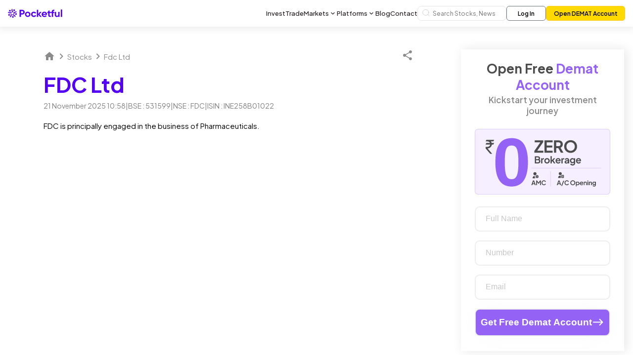

--- FILE ---
content_type: text/html; charset=utf-8
request_url: https://www.pocketful.in/stocks/fdc-ltd
body_size: 65466
content:
<!DOCTYPE html><html lang="en" class="__className_638276"><head><meta charSet="utf-8"/><meta name="viewport" content="width=device-width, initial-scale=1"/><link rel="stylesheet" href="/stocks/_next/static/css/9b10ebf95dc6960e.css" data-precedence="next"/><link rel="stylesheet" href="/stocks/_next/static/css/8b3bdb96e43ba4bb.css" data-precedence="next"/><link rel="preload" as="script" fetchPriority="low" href="/stocks/_next/static/chunks/webpack-df18ea877c993b0b.js"/><script src="/stocks/_next/static/chunks/fd9d1056-ea543d3895e4de6c.js" async=""></script><script src="/stocks/_next/static/chunks/23-e0b1adc4daf3939e.js" async=""></script><script src="/stocks/_next/static/chunks/main-app-6de3c3100b91a0a9.js" async=""></script><script src="/stocks/_next/static/chunks/477-8a55d8efb60c89b3.js" async=""></script><script src="/stocks/_next/static/chunks/223-edc9bf692e0d50ca.js" async=""></script><script src="/stocks/_next/static/chunks/173-be962a418847c3c0.js" async=""></script><script src="/stocks/_next/static/chunks/925-8e22868a5cb9b6d4.js" async=""></script><script src="/stocks/_next/static/chunks/463-1b38c2d24f93b404.js" async=""></script><script src="/stocks/_next/static/chunks/app/%5Bslug%5D/page-50951e8b5919b9f6.js" async=""></script><script src="/stocks/_next/static/chunks/131-152bcad46ae89947.js" async=""></script><script src="/stocks/_next/static/chunks/897-66017cbab83e8a39.js" async=""></script><script src="/stocks/_next/static/chunks/app/layout-5cfa10b982d50cdd.js" async=""></script><script src="/stocks/_next/static/chunks/app/not-found-00cf66e0c5971790.js" async=""></script><meta http-equiv="Content-Type" content="text/html; charset=utf-8"/><title>FDC Share Price Today - FDC Ltd Stock Price Live NSE/BSE</title><meta name="description" content="FDC Share Price - Get FDC Ltd LIVE BSE/NSE stock price with Performance, Fundamentals, Market Cap, Share holding, financial report, company profile, annual report, quarterly results, profit and loss"/><meta name="keywords" content="FDC, FDC, 531599, stock information, stock prices"/><meta name="robots" content="index, follow"/><link rel="canonical" href="https://www.pocketful.in/stocks/fdc-ltd"/><meta property="og:title" content="FDC Share Price Today - FDC Ltd Stock Price Live NSE/BSE"/><meta property="og:description" content="FDC Share Price - Get FDC Ltd LIVE BSE/NSE stock price with Performance, Fundamentals, Market Cap, Share holding, financial report, company profile, annual report, quarterly results, profit and loss"/><meta property="og:url" content="https://www.pocketful.in/stocks/fdc-ltd"/><meta property="og:site_name" content="Pocketful"/><meta property="og:image" content="https://content.pocketful.in/seoStockDetailImages/seoImages/seo%20image%20stock.jpg"/><meta property="og:type" content="website"/><meta name="twitter:card" content="summary_large_image"/><meta name="twitter:title" content="FDC Share Price Today - FDC Ltd Stock Price Live NSE/BSE"/><meta name="twitter:description" content="FDC Share Price - Get FDC Ltd LIVE BSE/NSE stock price with Performance, Fundamentals, Market Cap, Share holding, financial report, company profile, annual report, quarterly results, profit and loss"/><meta name="twitter:image" content="https://content.pocketful.in/seoStockDetailImages/seoImages/seo%20image%20stock.jpg"/><link rel="icon" href="/stocks/favicon.ico" type="image/x-icon" sizes="512x512"/><meta name="next-size-adjust"/><script src="/stocks/_next/static/chunks/polyfills-78c92fac7aa8fdd8.js" noModule=""></script></head><body class="__className_638276"><div class="navbarMainContainer false "><div class="navbarContainer"><div class="navbarNavLinkContainer"><a class="brandIconContainer" href="/stocks"><img alt="Pocketful brand icon" loading="lazy" width="140" height="23.83" decoding="async" data-nimg="1" class="brandIcon" style="color:transparent" src="https://content.pocketful.in/calculatorPageImages/logos/NavBar/poketFulNavLogo.svg"/></a><div class="linkListContainer"><a style="color:#231f20" class="nav-link pkt-margin-0 pkt-cursor-pointer navbarPara pkt-font-weight-500

                       undefined

                    } " href="https://www.pocketful.in/invest">Invest</a><a style="color:#231f20" class="nav-link pkt-margin-0 pkt-cursor-pointer navbarPara pkt-font-weight-500

                       undefined

                    } " href="https://www.pocketful.in/trade">Trade</a><button style="color:#231f20" class="nav-link pkt-margin-0 pkt-cursor-pointer navbarPara pkt-font-weight-500 navbarButton">Markets<span class="navbarIconContainer"><style data-emotion="css vubbuv">.css-vubbuv{-webkit-user-select:none;-moz-user-select:none;-ms-user-select:none;user-select:none;width:1em;height:1em;display:inline-block;fill:currentColor;-webkit-flex-shrink:0;-ms-flex-negative:0;flex-shrink:0;-webkit-transition:fill 200ms cubic-bezier(0.4, 0, 0.2, 1) 0ms;transition:fill 200ms cubic-bezier(0.4, 0, 0.2, 1) 0ms;font-size:1.5rem;}</style><svg class="MuiSvgIcon-root MuiSvgIcon-fontSizeMedium expandButton rotateResetArrow css-vubbuv" focusable="false" aria-hidden="true" viewBox="0 0 24 24" data-testid="ExpandMoreRoundedIcon"><path d="M15.88 9.29 12 13.17 8.12 9.29a.9959.9959 0 0 0-1.41 0c-.39.39-.39 1.02 0 1.41l4.59 4.59c.39.39 1.02.39 1.41 0l4.59-4.59c.39-.39.39-1.02 0-1.41-.39-.38-1.03-.39-1.42 0"></path></svg></span></button><button style="color:#231f20" class="nav-link pkt-margin-0 pkt-cursor-pointer navbarPara pkt-font-weight-500 navbarButton">Platforms<span class="navbarIconContainer"><style data-emotion="css vubbuv">.css-vubbuv{-webkit-user-select:none;-moz-user-select:none;-ms-user-select:none;user-select:none;width:1em;height:1em;display:inline-block;fill:currentColor;-webkit-flex-shrink:0;-ms-flex-negative:0;flex-shrink:0;-webkit-transition:fill 200ms cubic-bezier(0.4, 0, 0.2, 1) 0ms;transition:fill 200ms cubic-bezier(0.4, 0, 0.2, 1) 0ms;font-size:1.5rem;}</style><svg class="MuiSvgIcon-root MuiSvgIcon-fontSizeMedium expandButton rotateResetArrow css-vubbuv" focusable="false" aria-hidden="true" viewBox="0 0 24 24" data-testid="ExpandMoreRoundedIcon"><path d="M15.88 9.29 12 13.17 8.12 9.29a.9959.9959 0 0 0-1.41 0c-.39.39-.39 1.02 0 1.41l4.59 4.59c.39.39 1.02.39 1.41 0l4.59-4.59c.39-.39.39-1.02 0-1.41-.39-.38-1.03-.39-1.42 0"></path></svg></span></button><a style="color:#231f20" class="nav-link pkt-margin-0 pkt-cursor-pointer navbarPara pkt-font-weight-500

                       undefined

                    } " href="https://www.pocketful.in/blog">Blog</a><a style="color:#231f20" class="nav-link pkt-margin-0 pkt-cursor-pointer navbarPara pkt-font-weight-500

                       undefined

                    } " href="https://www.pocketful.in/contact">Contact</a></div><div class="navbarCtaSection"><div class="searchBarContainer"><img alt="search icon illustration" loading="lazy" width="21" height="21" decoding="async" data-nimg="1" class="searchGlass" style="color:transparent" src="https://content.pocketful.in/landingPageImage/next/Home/navbar/searchGlass.svg"/><input class="searchBar" placeholder="Search Stocks, News, Companies…" value=""/></div><div class="searchGlassContainer"><img alt="search icon illustration" loading="lazy" width="21" height="21" decoding="async" data-nimg="1" class="searchGlassOnly" style="color:transparent" src="https://content.pocketful.in/landingPageImage/next/Home/navbar/searchGlassDark.svg"/></div><a class=" d-lg-flex d-md-flex  justify-content-lg-start header__button_div btn-secondary navbarSecondaryButtonContainer" href="https://web.pocketful.in/trading/login"><button type="button" class=" btn btn-outline-secondary pkt-cursor-pointer pkt-border-radius-6 pkt-font-weight-600  home_top_heading_color navbarSecondaryButton ">Log In</button></a><a class=" d-lg-flex d-md-flex  justify-content-lg-start header__button_div btn-alt" href="https://web.pocketful.in/new-user"><button type="button" class=" btn btn-warning pkt-cursor-pointer pkt-border-radius-6 pkt-font-weight-600 header__button background_yellow  home_top_heading_color navbarPrimaryButton">Open DEMAT Account</button></a></div><div class="menuIconContainer"><style data-emotion="css vubbuv">.css-vubbuv{-webkit-user-select:none;-moz-user-select:none;-ms-user-select:none;user-select:none;width:1em;height:1em;display:inline-block;fill:currentColor;-webkit-flex-shrink:0;-ms-flex-negative:0;flex-shrink:0;-webkit-transition:fill 200ms cubic-bezier(0.4, 0, 0.2, 1) 0ms;transition:fill 200ms cubic-bezier(0.4, 0, 0.2, 1) 0ms;font-size:1.5rem;}</style><svg class="MuiSvgIcon-root MuiSvgIcon-fontSizeMedium menuIcon css-vubbuv" focusable="false" aria-hidden="true" viewBox="0 0 24 24" data-testid="MenuIcon"><path d="M3 18h18v-2H3zm0-5h18v-2H3zm0-7v2h18V6z"></path></svg></div></div></div></div><style data-emotion="css 1k371a6">@media print{.css-1k371a6{position:absolute!important;}}</style><button class="scrollToTopBtnHidden"><style data-emotion="css vubbuv">.css-vubbuv{-webkit-user-select:none;-moz-user-select:none;-ms-user-select:none;user-select:none;width:1em;height:1em;display:inline-block;fill:currentColor;-webkit-flex-shrink:0;-ms-flex-negative:0;flex-shrink:0;-webkit-transition:fill 200ms cubic-bezier(0.4, 0, 0.2, 1) 0ms;transition:fill 200ms cubic-bezier(0.4, 0, 0.2, 1) 0ms;font-size:1.5rem;}</style><svg class="MuiSvgIcon-root MuiSvgIcon-fontSizeMedium css-vubbuv" focusable="false" aria-hidden="true" viewBox="0 0 24 24" data-testid="NavigationIcon"><path d="M12 2 4.5 20.29l.71.71L12 18l6.79 3 .71-.71z"></path></svg></button><div class="phoneFooter"><div class="images"><a class="paraImage" href="/stocks"><div class="stickyImages"><img alt="pocketful Page" loading="lazy" width="40" height="40" decoding="async" data-nimg="1" style="color:transparent" src="https://content.pocketful.in/seoStockDetailImages/home.svg"/></div><p class="footerName">Home</p></a><a class="paraImage" href="https://www.pocketful.in/calculators"><div class="stickyImages"><img alt="Calculator" loading="lazy" width="40" height="40" decoding="async" data-nimg="1" style="color:transparent" src="https://content.pocketful.in/seoStockDetailImages/calc.svg"/></div> <p class="footerName">Calculators</p></a><a class="paraImage" href="/stocks"><div class="stickyImages"><img alt="search" loading="lazy" width="40" height="40" decoding="async" data-nimg="1" style="color:transparent" src="https://content.pocketful.in/seoStockDetailImages/search.svg"/></div> <p class="footerName"> <!-- -->Search</p></a><a class="paraImage" href="https://chat.whatsapp.com/IJybta3Cg7VHilIr3Ib52m"><div class="stickyImages"><img alt="whatsapp" loading="lazy" width="40" height="40" decoding="async" data-nimg="1" style="color:transparent" src="https://content.pocketful.in/seoStockDetailImages/whats.svg"/></div> <p class="footerName"> <!-- -->Whatsapp</p></a></div></div><div class="mainComponent"><div class="grid-container"><div class="sectionOne"><div class="navigate"><div class="containerNavigate"><div class="containerNavigate containerNavigate__FontSize"><ul class="navigation-bar"><li class="list-routes"><a href="https://www.pocketful.in"><style data-emotion="css vubbuv">.css-vubbuv{-webkit-user-select:none;-moz-user-select:none;-ms-user-select:none;user-select:none;width:1em;height:1em;display:inline-block;fill:currentColor;-webkit-flex-shrink:0;-ms-flex-negative:0;flex-shrink:0;-webkit-transition:fill 200ms cubic-bezier(0.4, 0, 0.2, 1) 0ms;transition:fill 200ms cubic-bezier(0.4, 0, 0.2, 1) 0ms;font-size:1.5rem;}</style><svg class="MuiSvgIcon-root MuiSvgIcon-fontSizeMedium md:text-2xl text-xl  css-vubbuv" focusable="false" aria-hidden="true" viewBox="0 0 24 24" data-testid="HomeRoundedIcon"><path d="M10 19v-5h4v5c0 .55.45 1 1 1h3c.55 0 1-.45 1-1v-7h1.7c.46 0 .68-.57.33-.87L12.67 3.6c-.38-.34-.96-.34-1.34 0l-8.36 7.53c-.34.3-.13.87.33.87H5v7c0 .55.45 1 1 1h3c.55 0 1-.45 1-1"></path></svg></a></li><style data-emotion="css vubbuv">.css-vubbuv{-webkit-user-select:none;-moz-user-select:none;-ms-user-select:none;user-select:none;width:1em;height:1em;display:inline-block;fill:currentColor;-webkit-flex-shrink:0;-ms-flex-negative:0;flex-shrink:0;-webkit-transition:fill 200ms cubic-bezier(0.4, 0, 0.2, 1) 0ms;transition:fill 200ms cubic-bezier(0.4, 0, 0.2, 1) 0ms;font-size:1.5rem;}</style><svg class="MuiSvgIcon-root MuiSvgIcon-fontSizeMedium css-vubbuv" focusable="false" aria-hidden="true" viewBox="0 0 24 24" data-testid="KeyboardArrowRightRoundedIcon"><path d="M9.29 15.88 13.17 12 9.29 8.12a.9959.9959 0 0 1 0-1.41c.39-.39 1.02-.39 1.41 0l4.59 4.59c.39.39.39 1.02 0 1.41L10.7 17.3c-.39.39-1.02.39-1.41 0-.38-.39-.39-1.03 0-1.42"></path></svg><li class="list-routes"><a href="/stocks"><p>Stocks</p></a></li><style data-emotion="css vubbuv">.css-vubbuv{-webkit-user-select:none;-moz-user-select:none;-ms-user-select:none;user-select:none;width:1em;height:1em;display:inline-block;fill:currentColor;-webkit-flex-shrink:0;-ms-flex-negative:0;flex-shrink:0;-webkit-transition:fill 200ms cubic-bezier(0.4, 0, 0.2, 1) 0ms;transition:fill 200ms cubic-bezier(0.4, 0, 0.2, 1) 0ms;font-size:1.5rem;}</style><svg class="MuiSvgIcon-root MuiSvgIcon-fontSizeMedium css-vubbuv" focusable="false" aria-hidden="true" viewBox="0 0 24 24" data-testid="KeyboardArrowRightRoundedIcon"><path d="M9.29 15.88 13.17 12 9.29 8.12a.9959.9959 0 0 1 0-1.41c.39-.39 1.02-.39 1.41 0l4.59 4.59c.39.39.39 1.02 0 1.41L10.7 17.3c-.39.39-1.02.39-1.41 0-.38-.39-.39-1.03 0-1.42"></path></svg><li class=" flex items-end truncate link-elements-phone capitalize"><a href="/stocks/fdc-ltd">fdc ltd</a></li><li class=" flex items-end truncate  link-elements-mobile capitalize"><a href="/stocks/fdc-ltd">fdc l..</a></li></ul></div><div class="containerNavigate--Hover"><style data-emotion="css vubbuv">.css-vubbuv{-webkit-user-select:none;-moz-user-select:none;-ms-user-select:none;user-select:none;width:1em;height:1em;display:inline-block;fill:currentColor;-webkit-flex-shrink:0;-ms-flex-negative:0;flex-shrink:0;-webkit-transition:fill 200ms cubic-bezier(0.4, 0, 0.2, 1) 0ms;transition:fill 200ms cubic-bezier(0.4, 0, 0.2, 1) 0ms;font-size:1.5rem;}</style><svg class="MuiSvgIcon-root MuiSvgIcon-fontSizeMedium css-vubbuv" focusable="false" aria-hidden="true" viewBox="0 0 24 24" data-testid="ShareRoundedIcon"><path d="M18 16.08c-.76 0-1.44.3-1.96.77L8.91 12.7c.05-.23.09-.46.09-.7s-.04-.47-.09-.7l7.05-4.11c.54.5 1.25.81 2.04.81 1.66 0 3-1.34 3-3s-1.34-3-3-3-3 1.34-3 3c0 .24.04.47.09.7L8.04 9.81C7.5 9.31 6.79 9 6 9c-1.66 0-3 1.34-3 3s1.34 3 3 3c.79 0 1.5-.31 2.04-.81l7.12 4.16c-.05.21-.08.43-.08.65 0 1.61 1.31 2.92 2.92 2.92s2.92-1.31 2.92-2.92-1.31-2.92-2.92-2.92"></path></svg><div class="share visible}"><a target="_blank" class="whatsApp" rel="noreferrer" href="https://api.whatsapp.com/send?text=Check out this  -https://www.pocketful.in/stocks/fdc-ltd?utm_source=whatsapp&amp;utm_medium=social&amp;utm_campaign=stocks_share"><style data-emotion="css vubbuv">.css-vubbuv{-webkit-user-select:none;-moz-user-select:none;-ms-user-select:none;user-select:none;width:1em;height:1em;display:inline-block;fill:currentColor;-webkit-flex-shrink:0;-ms-flex-negative:0;flex-shrink:0;-webkit-transition:fill 200ms cubic-bezier(0.4, 0, 0.2, 1) 0ms;transition:fill 200ms cubic-bezier(0.4, 0, 0.2, 1) 0ms;font-size:1.5rem;}</style><svg class="MuiSvgIcon-root MuiSvgIcon-fontSizeMedium css-vubbuv" focusable="false" aria-hidden="true" viewBox="0 0 24 24" data-testid="WhatsAppIcon"><path d="M16.75 13.96c.25.13.41.2.46.3.06.11.04.61-.21 1.18-.2.56-1.24 1.1-1.7 1.12-.46.02-.47.36-2.96-.73-2.49-1.09-3.99-3.75-4.11-3.92-.12-.17-.96-1.38-.92-2.61.05-1.22.69-1.8.95-2.04.24-.26.51-.29.68-.26h.47c.15 0 .36-.06.55.45l.69 1.87c.06.13.1.28.01.44l-.27.41-.39.42c-.12.12-.26.25-.12.5.12.26.62 1.09 1.32 1.78.91.88 1.71 1.17 1.95 1.3.24.14.39.12.54-.04l.81-.94c.19-.25.35-.19.58-.11l1.67.88M12 2a10 10 0 0 1 10 10 10 10 0 0 1-10 10c-1.97 0-3.8-.57-5.35-1.55L2 22l1.55-4.65A9.969 9.969 0 0 1 2 12 10 10 0 0 1 12 2m0 2a8 8 0 0 0-8 8c0 1.72.54 3.31 1.46 4.61L4.5 19.5l2.89-.96A7.95 7.95 0 0 0 12 20a8 8 0 0 0 8-8 8 8 0 0 0-8-8z"></path></svg></a><a target="_blank" class="twitter" rel="noreferrer" href="https://twitter.com/intent/tweet?text=Check out this -https://www.pocketful.in/stocks/fdc-ltd?u?utm_source=twitter&amp;utm_medium=social&amp;utm_campaign=stocks_share"><style data-emotion="css vubbuv">.css-vubbuv{-webkit-user-select:none;-moz-user-select:none;-ms-user-select:none;user-select:none;width:1em;height:1em;display:inline-block;fill:currentColor;-webkit-flex-shrink:0;-ms-flex-negative:0;flex-shrink:0;-webkit-transition:fill 200ms cubic-bezier(0.4, 0, 0.2, 1) 0ms;transition:fill 200ms cubic-bezier(0.4, 0, 0.2, 1) 0ms;font-size:1.5rem;}</style><svg class="MuiSvgIcon-root MuiSvgIcon-fontSizeMedium css-vubbuv" focusable="false" aria-hidden="true" viewBox="0 0 24 24" data-testid="TwitterIcon"><path d="M22.46 6c-.77.35-1.6.58-2.46.69.88-.53 1.56-1.37 1.88-2.38-.83.5-1.75.85-2.72 1.05C18.37 4.5 17.26 4 16 4c-2.35 0-4.27 1.92-4.27 4.29 0 .34.04.67.11.98C8.28 9.09 5.11 7.38 3 4.79c-.37.63-.58 1.37-.58 2.15 0 1.49.75 2.81 1.91 3.56-.71 0-1.37-.2-1.95-.5v.03c0 2.08 1.48 3.82 3.44 4.21a4.22 4.22 0 0 1-1.93.07 4.28 4.28 0 0 0 4 2.98 8.521 8.521 0 0 1-5.33 1.84c-.34 0-.68-.02-1.02-.06C3.44 20.29 5.7 21 8.12 21 16 21 20.33 14.46 20.33 8.79c0-.19 0-.37-.01-.56.84-.6 1.56-1.36 2.14-2.23z"></path></svg></a><a target="_blank" class="facebook" rel="noreferrer" href="https://www.facebook.com/sharer/sharer.php?u=https://www.pocketful.in/stocks/fdc-ltd?u?utm_source=facebook&amp;utm_medium=social&amp;utm_campaign=stocks_share"><style data-emotion="css vubbuv">.css-vubbuv{-webkit-user-select:none;-moz-user-select:none;-ms-user-select:none;user-select:none;width:1em;height:1em;display:inline-block;fill:currentColor;-webkit-flex-shrink:0;-ms-flex-negative:0;flex-shrink:0;-webkit-transition:fill 200ms cubic-bezier(0.4, 0, 0.2, 1) 0ms;transition:fill 200ms cubic-bezier(0.4, 0, 0.2, 1) 0ms;font-size:1.5rem;}</style><svg class="MuiSvgIcon-root MuiSvgIcon-fontSizeMedium css-vubbuv" focusable="false" aria-hidden="true" viewBox="0 0 24 24" data-testid="FacebookIcon"><path d="M5 3h14a2 2 0 0 1 2 2v14a2 2 0 0 1-2 2H5a2 2 0 0 1-2-2V5a2 2 0 0 1 2-2m13 2h-2.5A3.5 3.5 0 0 0 12 8.5V11h-2v3h2v7h3v-7h3v-3h-3V9a1 1 0 0 1 1-1h2V5z"></path></svg></a><a target="_blank" class="linkedIn" rel="noreferrer" href="https://www.linkedin.com/shareArticle?url=https://www.pocketful.in/stocks/fdc-ltd?u?utm_source=linkedin&amp;utm_medium=social&amp;utm_campaign=stocks_share"><style data-emotion="css vubbuv">.css-vubbuv{-webkit-user-select:none;-moz-user-select:none;-ms-user-select:none;user-select:none;width:1em;height:1em;display:inline-block;fill:currentColor;-webkit-flex-shrink:0;-ms-flex-negative:0;flex-shrink:0;-webkit-transition:fill 200ms cubic-bezier(0.4, 0, 0.2, 1) 0ms;transition:fill 200ms cubic-bezier(0.4, 0, 0.2, 1) 0ms;font-size:1.5rem;}</style><svg class="MuiSvgIcon-root MuiSvgIcon-fontSizeMedium css-vubbuv" focusable="false" aria-hidden="true" viewBox="0 0 24 24" data-testid="LinkedInIcon"><path d="M19 3a2 2 0 0 1 2 2v14a2 2 0 0 1-2 2H5a2 2 0 0 1-2-2V5a2 2 0 0 1 2-2h14m-.5 15.5v-5.3a3.26 3.26 0 0 0-3.26-3.26c-.85 0-1.84.52-2.32 1.3v-1.11h-2.79v8.37h2.79v-4.93c0-.77.62-1.4 1.39-1.4a1.4 1.4 0 0 1 1.4 1.4v4.93h2.79M6.88 8.56a1.68 1.68 0 0 0 1.68-1.68c0-.93-.75-1.69-1.68-1.69a1.69 1.69 0 0 0-1.69 1.69c0 .93.76 1.68 1.69 1.68m1.39 9.94v-8.37H5.5v8.37h2.77z"></path></svg></a> </div></div></div><h1 class="heading">FDC Ltd</h1><div class="desktopPara"><span class="smallTag"><span>21 November 2025 10:58</span>|<span>BSE :<!-- --> <!-- -->531599</span>|<span>NSE :<!-- --> <!-- -->FDC</span>|<span>ISIN :<!-- --> <!-- -->INE258B01022</span></span></div><div class="mobilePara"><div class="bseData"><div class="smallTag"><span>21 November 2025 10:58</span>|<span>BSE :<!-- --> <!-- -->531599</span></div><div class="smallTag"><span>NSE :<!-- --> <!-- -->FDC</span>|<span>ISIN :<!-- --> <!-- -->INE258B01022</span></div></div></div><div class="paragraphDesktop"><span class="companyPara">FDC is principally engaged in the business of Pharmaceuticals.</span></div><div class="paragraphMobile"><span class="companyPara">FDC is principally engaged in the business of Pharmaceuticals.</span></div></div><div class="chart"><div class="tradingview-widget-container"><div class="tradingview-widget-container__widget"></div></div></div><div class="dataAnalysis"><div class="techinalAnalysis"><div><blockquote class="trendlyne-widgets" data-get-url="https://trendlyne.com/web-widget/technical-widget/Poppins/531599/?posCol=00A25B&amp;primaryCol=eae3f8&amp;negCol=EB3B00&amp;neuCol=F7941E" data-theme="light"></blockquote></div></div><div class="checkBefore"><div style="height:200px"><blockquote class="trendlyne-widgets" data-get-url="https://trendlyne.com/web-widget/checklist-widget/Poppins/531599/?posCol=00A25B&amp;primaryCol=5300ff&amp;negCol=EB3B00&amp;neuCol=F7941E" data-theme="light"></blockquote></div></div></div><div class="swot-qvt"><div class="qvt"><div><blockquote class="trendlyne-widgets" data-get-url="https://trendlyne.com/web-widget/qvt-widget/Poppins/531599/?posCol=00A25B&amp;primaryCol=5300ff&amp;negCol=EB3B00&amp;neuCol=F7941E" data-theme="light"></blockquote></div></div><div class="swot"><div><blockquote class="trendlyne-widgets" data-get-url="https://trendlyne.com/web-widget/swot-widget/Poppins/531599/?posCol=00A25B&amp;primaryCol=5300ff&amp;negCol=EB3B00&amp;neuCol=F7941E" data-theme="light"></blockquote></div></div></div><div class="fullData"><div class="tradingview-widget-container"><div class="tradingview-widget-container__widget"></div><div class="tradingview-widget-copyright"><a href="https://www.tradingview.com/" rel="noopener nofollow" target="_blank"><span class="blue-text">Track all markets on TradingView</span></a></div></div></div><div class="faq-section"><div><h2 class="faq-heading">FAQs</h2><div class="faqList"><div><div class="paraArrow"><p class="question">How to buy FDC Ltd shares?</p><div><style data-emotion="css vubbuv">.css-vubbuv{-webkit-user-select:none;-moz-user-select:none;-ms-user-select:none;user-select:none;width:1em;height:1em;display:inline-block;fill:currentColor;-webkit-flex-shrink:0;-ms-flex-negative:0;flex-shrink:0;-webkit-transition:fill 200ms cubic-bezier(0.4, 0, 0.2, 1) 0ms;transition:fill 200ms cubic-bezier(0.4, 0, 0.2, 1) 0ms;font-size:1.5rem;}</style><svg class="MuiSvgIcon-root MuiSvgIcon-fontSizeMedium rotatedDown css-vubbuv" focusable="false" aria-hidden="true" viewBox="0 0 24 24" data-testid="KeyboardArrowDownIcon"><path d="M7.41 8.59 12 13.17l4.59-4.58L18 10l-6 6-6-6z"></path></svg></div></div><div class="line"><hr/></div></div><div><div class="paraArrow"><p class="question">What is the current Market Cap of FDC Ltd?</p><div><style data-emotion="css vubbuv">.css-vubbuv{-webkit-user-select:none;-moz-user-select:none;-ms-user-select:none;user-select:none;width:1em;height:1em;display:inline-block;fill:currentColor;-webkit-flex-shrink:0;-ms-flex-negative:0;flex-shrink:0;-webkit-transition:fill 200ms cubic-bezier(0.4, 0, 0.2, 1) 0ms;transition:fill 200ms cubic-bezier(0.4, 0, 0.2, 1) 0ms;font-size:1.5rem;}</style><svg class="MuiSvgIcon-root MuiSvgIcon-fontSizeMedium rotatedDown css-vubbuv" focusable="false" aria-hidden="true" viewBox="0 0 24 24" data-testid="KeyboardArrowDownIcon"><path d="M7.41 8.59 12 13.17l4.59-4.58L18 10l-6 6-6-6z"></path></svg></div></div><div class="line"><hr/></div></div><div><div class="paraArrow"><p class="question">What is the current PE and PB ratio of FDC Ltd?</p><div><style data-emotion="css vubbuv">.css-vubbuv{-webkit-user-select:none;-moz-user-select:none;-ms-user-select:none;user-select:none;width:1em;height:1em;display:inline-block;fill:currentColor;-webkit-flex-shrink:0;-ms-flex-negative:0;flex-shrink:0;-webkit-transition:fill 200ms cubic-bezier(0.4, 0, 0.2, 1) 0ms;transition:fill 200ms cubic-bezier(0.4, 0, 0.2, 1) 0ms;font-size:1.5rem;}</style><svg class="MuiSvgIcon-root MuiSvgIcon-fontSizeMedium rotatedDown css-vubbuv" focusable="false" aria-hidden="true" viewBox="0 0 24 24" data-testid="KeyboardArrowDownIcon"><path d="M7.41 8.59 12 13.17l4.59-4.58L18 10l-6 6-6-6z"></path></svg></div></div><div class="line"><hr/></div></div></div></div></div></div><div class="sectionTwo"><div class="sticky"><!--$--><div class="bannerContainer"><div><h3 class="bannerHeading"><span>Open Free </span><span class="purpleText">Demat Account</span></h3><p class="bannerPara">Kickstart your investment journey</p><img alt="pocketful zero brokerage image" loading="lazy" width="445" height="196" decoding="async" data-nimg="1" class="bannerImage" style="color:transparent" src="https://content.pocketful.in/toolsPageImages/Waitlist/bannerImage.svg"/><form class="bannerForm" id="tools-sidebar" name="tools-sidebar"><input required="" type="text" placeholder="Full Name" class="bannerInput" id="tools-sidebar-name" name="tools-sidebar-name" value=""/><input required="" type="text" placeholder="Number" class="bannerInput" minLength="10" id="tools-sidebar-phone" name="tools-sidebar-phone" value=""/><input required="" type="text" placeholder="Email" class="bannerInput" id="tools-sidebar-email" name="tools-sidebar-email" value=""/><button type="submit" class="submitButton">Get Free Demat Account<style data-emotion="css vubbuv">.css-vubbuv{-webkit-user-select:none;-moz-user-select:none;-ms-user-select:none;user-select:none;width:1em;height:1em;display:inline-block;fill:currentColor;-webkit-flex-shrink:0;-ms-flex-negative:0;flex-shrink:0;-webkit-transition:fill 200ms cubic-bezier(0.4, 0, 0.2, 1) 0ms;transition:fill 200ms cubic-bezier(0.4, 0, 0.2, 1) 0ms;font-size:1.5rem;}</style><svg class="MuiSvgIcon-root MuiSvgIcon-fontSizeMedium submitIcon css-vubbuv" focusable="false" aria-hidden="true" viewBox="0 0 24 24" data-testid="EastRoundedIcon"><path d="M14.29 5.71c-.39.39-.39 1.02 0 1.41L18.17 11H3c-.55 0-1 .45-1 1s.45 1 1 1h15.18l-3.88 3.88c-.39.39-.39 1.02 0 1.41.39.39 1.02.39 1.41 0l5.59-5.59c.39-.39.39-1.02 0-1.41l-5.6-5.58c-.38-.39-1.02-.39-1.41 0"></path></svg></button></form></div></div><!--/$--></div></div></div></div><div class="relatedStocksMainContainer"><div class="relatedStocksInsideContainer"><span class="relatedStocksMainHeading"><span>Related Sections</span><div class="relatedStocksHeadingLine"></div></span><div class="relatedStocksCompaniesContainer"><div class="relatedStocksCompaniesGrids"><a href="/stocks/fdc-ltd/corporate-actions">Corporate Actions</a><a href="/stocks/fdc-ltd/history">Company History</a></div></div></div><div class="relatedStocksInsideContainer"><span class="relatedStocksMainHeading"><span>Related Companies</span><div class="relatedStocksHeadingLine"></div></span><div class="relatedStocksCompaniesContainer"><div class="relatedStocksCompaniesGrids"><a href="/stocks/zim-laboratories-ltd">Zim Laboratories Ltd</a><a href="/stocks/panchsheel-organics-ltd">Panchsheel Organics Ltd</a><a href="/stocks/supriya-lifescience-ltd">Supriya Lifescience Ltd</a><a href="/stocks/biocon-ltd">Biocon Ltd</a><a href="/stocks/gujarat-terce-laboratories-ltd">Gujarat Terce Laboratories Ltd</a><a href="/stocks/brooks-laboratories-ltd">Brooks Laboratories Ltd</a><a href="/stocks/jagsonpal-pharmaceuticals-ltd">Jagsonpal Pharmaceuticals Ltd</a><a href="/stocks/windlas-biotech-ltd">Windlas Biotech Ltd</a><a href="/stocks/valiant-laboratories-ltd">Valiant Laboratories Ltd</a><a href="/stocks/venmax-drugspharmaceuticals-ltd">Venmax Drugs &amp; Pharmaceuticals Ltd</a></div></div></div></div><!--$--><div class="footerContainer"><div class="footerHero "><div class="footerHero--mobileCenterLogo footerUpperContent"><div class="footerLogo"><img alt="logo" loading="lazy" width="44" height="44" decoding="async" data-nimg="1" class="logoImage1" style="color:transparent" src="https://content.pocketful.in/landingPageImage/Home/partnerPocketfulLogo.svg"/><img alt="logo" loading="lazy" width="189" height="35" decoding="async" data-nimg="1" class="logoImage2" style="color:transparent" src="https://content.pocketful.in/landingPageImage/Home/pocketfulName.svg"/></div><p>Pocketful is an advanced trading platform that empowers traders with cutting-edge technology. We provide innovative tools and resources to make trading more accessible and practical.</p><div style="width:100%"><div class="social"> <a target="_blank" rel="noreferrer" href="https://www.facebook.com/PocketfulHQ"><div class="bgIcon bgIcon--color"><img alt="fbIcon" loading="lazy" width="32" height="32" decoding="async" data-nimg="1" style="color:transparent" src="https://content.pocketful.in/toolsPageImages/icons/Social/facebookLogo.svg"/></div></a><a target="_blank" rel="noreferrer" href="https://x.com/PocketfulHQ"><div class="bgIcon bgIcon--color"><img alt="fbIcon" loading="lazy" width="32" height="32" decoding="async" data-nimg="1" style="color:transparent" src="https://content.pocketful.in/toolsPageImages/icons/Social/twiterLogo.svg"/></div></a><a target="_blank" rel="noreferrer" href="https://www.instagram.com/pocketfulhq"><div class="bgIcon bgIcon--color"><img alt="fbIcon" loading="lazy" width="32" height="32" decoding="async" data-nimg="1" style="color:transparent" src="https://content.pocketful.in/toolsPageImages/icons/Social/instagramLogo.svg"/></div></a><a target="_blank" rel="noreferrer" href="https://www.linkedin.com/company/pocketfulhq"><div class="bgIcon bgIcon--color"><img alt="fbIcon" loading="lazy" width="32" height="32" decoding="async" data-nimg="1" style="color:transparent" src="https://content.pocketful.in/toolsPageImages/icons/Social/linkdinLogo.svg"/></div></a></div></div></div><div class="menu footerUpperContent"><div><li class="header">Quick Links</li><a href="https://web.pocketful.in/new-user"><li>Open an account</li></a><a href="https://web.pocketful.in"><li>Pocketful Web</li></a><a href="https://play.google.com/store/apps/details?id=in.pocketful.android&amp;referrer=utm_source=websit_homee&amp;utm_medium=icon"><li>Pocketful App</li></a><a target="_blank" href="https://www.pocketful.in/invest"><li>Investment Tool</li></a><a target="_blank" href="https://www.pocketful.in/trade"><li>Trading Tool</li></a><a href="https://www.pocketful.in/calculators"><li>Pocketful Calculators</li></a><a target="_blank" href="https://www.pocketful.in/compliance-links"><li>Compliance Links</li></a></div><div class="footerUpperContent"><li class="header">Pages</li><a href="https://www.pocketful.in/tools"><li>Tools</li></a><a href="https://www.pocketful.in/blog"><li>Blogs</li></a><a href="https://www.pocketful.in/stocks"><li>Stocks Pages</li></a><a href="https://www.pocketful.in/tools/upcoming-ipos"><li>IPOs</li></a><a class="footerLink" href="https://www.pocketful.in"><li>Government Schemes</li></a><a href="https://www.pocketful.in/tools/index-heatmap"><li>Index Heat Map</li></a><a href="https://www.pocketful.in/stocks"><li>Stock Screener</li></a></div><div class="footerUpperContent"><li class="header">Products</li><a href="https://www.pocketful.in/stocks"><li>Stocks</li></a><a class="footerLink" href="https://www.pocketful.in"><li>Commodity</li></a><a class="footerLink" href="https://www.pocketful.in"><li>Options</li></a><a class="footerLink" href="https://www.pocketful.in"><li>Currency</li></a><a class="footerLink" href="https://www.pocketful.in"><li>Futures</li></a><a class="footerLink" href="https://www.pocketful.in"><li>ETF</li></a><a class="footerLink" href="https://www.pocketful.in"><li>Mutual Funds</li></a></div><div class="footerUpperContent"><li class="header">Company</li><a href="https://www.pocketful.in/about"><li>About Us</li></a><a href="https://www.pocketful.in/contact"><li>Contact Us</li></a><a href="https://www.pocketful.in/term-and-condition"><li>Terms &amp; Conditions</li></a><a href="https://content.pocketful.in/landingPageImage/complianceDoc/Policies-&amp;-Procedures/Pocketful-AML-and-CFT-Policy.pdf"><li>Policies &amp; Procedures</li></a><a href="https://www.pocketful.in/privacy-policy"><li>Privacy Policy</li></a><a target="_blank" href="https://content.pocketful.in/landingPageImage/complianceDoc/Disclosure/Disclosure_Pocketful.pdf"><li>Disclosure</li></a><a class="footerLink" href="https://www.pocketful.in"><li>Press &amp; Media</li></a></div></div></div><div class="footerHelperMain"><span class="footerHelperMain footer-content-fontSize"><b>Pocketful Fintech Capital Private Limited (CIN U65999DL2021PTC390548):</b><br/><br/>The SEBI Registration No. allotted to us is INZ000313732.<br/>NSE Member Code: 90326| BSE Member Code: 6808| MCX Member Code: 57120<!-- --> <br/>DP CDSL: 12099800<br/><br/><b>Compliance Officer</b> : Mr. Randhir Kumar Chaudhari<br/><b>Tel no</b>: 011- 49022222 / 011-49022277<br/><b>Email</b>:<!-- --> <a href="mailto:randhir@pocketful.in">randhir@pocketful.in</a> <br/><br/><b> <!-- -->Address/Correspondence Address: C- 3, Ground Floor, Okhla Industrial Area, Phase - 1, New Delhi - 110020</b><br/><br/>For any complaints, drop us an email at<!-- --> <a href="mailto:legal@pocketful.in">&#108;&#101;&#103;&#97;&#108;&#64;&#112;&#111;&#99;&#107;&#101;&#116;&#102;&#117;&#108;&#46;&#105;&#110;</a> <br/><br/>Procedure to file a complaint on<!-- --> <a href="https://scores.gov.in/scores/Welcome.html" target="_blank" style="text-decoration:none" rel="nofollow">SEBI SCORES</a>: Register on SCORES portal. Mandatory details for filing complaints on SCORES: Name, PAN, Address, Mobile Number, E-mail ID.<br/><br/><a href="https://smartodr.in/login" target="_blank" style="padding-right:10px;text-decoration:none" rel="nofollow">Smart Online Dispute Resolution</a>|<a href="https://content.pocketful.in/landingPageImage/complianceDoc/online-dispute-resolution-in-securities-market-sebi.pdf" target="_blank" style="padding-left:10px;padding-right:10px;text-decoration:none" rel="nofollow">Link To Circular</a>|<a href="https://content.pocketful.in/landingPageImage/complianceDoc/Policies-&amp;-Procedures/Pocketful-AML-and-CFT-Policy.pdf" target="_blank" style="padding-left:10px;text-decoration:none" rel="nofollow">Procedures and Policies</a>|<a href="https://content.pocketful.in/landingPageImage/complianceDoc/KMP/Pocketful_Investor_Charter.pdf" target="_blank" style="padding-left:10px;padding-right:10px;text-decoration:none" rel="nofollow">Broker Investor Charter</a>|<a href="https://content.pocketful.in/landingPageImage/complianceDoc/Pocketful_Investor%20Charter_DP.pdf" target="_blank" style="padding-left:10px;text-decoration:none" rel="nofollow">DP Investor Charter</a><br/><br/>Benefits: Effective Communication, Speedy redressal of the grievances.<br/><br/>Please ensure you carefully read the Risk Disclosure Document as prescribed by SEBI and our Terms of Use and Privacy Policy.<br/>The brand name <b>Pocketful</b> and logo is in process of trademarks registration. The cost-effective brokerage plans make Pocketful a trustworthy and reliable online stock broker. Available on both the web and mobile, it offers unmatched convenience to traders. If you are considering opening......<br/><br/><span class="readFooter">Read More</span></span></div></div><!--/$--><script src="/stocks/_next/static/chunks/webpack-df18ea877c993b0b.js" async=""></script><script>(self.__next_f=self.__next_f||[]).push([0]);self.__next_f.push([2,null])</script><script>self.__next_f.push([1,"1:HL[\"/stocks/_next/static/media/636a5ac981f94f8b-s.p.woff2\",\"font\",{\"crossOrigin\":\"\",\"type\":\"font/woff2\"}]\n2:HL[\"/stocks/_next/static/css/9b10ebf95dc6960e.css\",\"style\"]\n3:HL[\"/stocks/_next/static/css/8b3bdb96e43ba4bb.css\",\"style\"]\n"])</script><script>self.__next_f.push([1,"4:I[5751,[],\"\"]\n7:I[9275,[],\"\"]\n9:I[1343,[],\"\"]\na:I[4080,[\"477\",\"static/chunks/477-8a55d8efb60c89b3.js\",\"223\",\"static/chunks/223-edc9bf692e0d50ca.js\",\"173\",\"static/chunks/173-be962a418847c3c0.js\",\"925\",\"static/chunks/925-8e22868a5cb9b6d4.js\",\"463\",\"static/chunks/463-1b38c2d24f93b404.js\",\"42\",\"static/chunks/app/%5Bslug%5D/page-50951e8b5919b9f6.js\"],\"\"]\nb:I[5923,[\"477\",\"static/chunks/477-8a55d8efb60c89b3.js\",\"223\",\"static/chunks/223-edc9bf692e0d50ca.js\",\"131\",\"static/chunks/131-152bcad46ae89947.js\",\"173\",\"static/chunks/173-be962a418847c3c0.js\",\"925\",\"static/chunks/925-8e22868a5cb9b6d4.js\",\"897\",\"static/chunks/897-66017cbab83e8a39.js\",\"463\",\"static/chunks/463-1b38c2d24f93b404.js\",\"185\",\"static/chunks/app/layout-5cfa10b982d50cdd.js\"],\"default\"]\nc:I[7113,[\"477\",\"static/chunks/477-8a55d8efb60c89b3.js\",\"223\",\"static/chunks/223-edc9bf692e0d50ca.js\",\"131\",\"static/chunks/131-152bcad46ae89947.js\",\"173\",\"static/chunks/173-be962a418847c3c0.js\",\"925\",\"static/chunks/925-8e22868a5cb9b6d4.js\",\"897\",\"static/chunks/897-66017cbab83e8a39.js\",\"463\",\"static/chunks/463-1b38c2d24f93b404.js\",\"185\",\"static/chunks/app/layout-5cfa10b982d50cdd.js\"],\"default\"]\nd:I[7351,[\"477\",\"static/chunks/477-8a55d8efb60c89b3.js\",\"223\",\"static/chunks/223-edc9bf692e0d50ca.js\",\"131\",\"static/chunks/131-152bcad46ae89947.js\",\"173\",\"static/chunks/173-be962a418847c3c0.js\",\"925\",\"static/chunks/925-8e22868a5cb9b6d4.js\",\"897\",\"static/chunks/897-66017cbab83e8a39.js\",\"463\",\"static/chunks/463-1b38c2d24f93b404.js\",\"185\",\"static/chunks/app/layout-5cfa10b982d50cdd.js\"],\"default\"]\ne:I[231,[\"477\",\"static/chunks/477-8a55d8efb60c89b3.js\",\"223\",\"static/chunks/223-edc9bf692e0d50ca.js\",\"173\",\"static/chunks/173-be962a418847c3c0.js\",\"925\",\"static/chunks/925-8e22868a5cb9b6d4.js\",\"463\",\"static/chunks/463-1b38c2d24f93b404.js\",\"42\",\"static/chunks/app/%5Bslug%5D/page-50951e8b5919b9f6.js\"],\"\"]\nf:I[8173,[\"477\",\"static/chunks/477-8a55d8efb60c89b3.js\",\"223\",\"static/chunks/223-edc9bf692e0d50ca.js\",\"131\",\"static/chunks/131-152bcad46ae89947.js\",\"173\",\"static/chunks/173-be962a418847c3c0.js\",\"925"])</script><script>self.__next_f.push([1,"\",\"static/chunks/925-8e22868a5cb9b6d4.js\",\"897\",\"static/chunks/897-66017cbab83e8a39.js\",\"463\",\"static/chunks/463-1b38c2d24f93b404.js\",\"185\",\"static/chunks/app/layout-5cfa10b982d50cdd.js\"],\"Image\"]\n10:I[8985,[\"477\",\"static/chunks/477-8a55d8efb60c89b3.js\",\"173\",\"static/chunks/173-be962a418847c3c0.js\",\"160\",\"static/chunks/app/not-found-00cf66e0c5971790.js\"],\"\"]\n11:I[5277,[\"477\",\"static/chunks/477-8a55d8efb60c89b3.js\",\"223\",\"static/chunks/223-edc9bf692e0d50ca.js\",\"131\",\"static/chunks/131-152bcad46ae89947.js\",\"173\",\"static/chunks/173-be962a418847c3c0.js\",\"925\",\"static/chunks/925-8e22868a5cb9b6d4.js\",\"897\",\"static/chunks/897-66017cbab83e8a39.js\",\"463\",\"static/chunks/463-1b38c2d24f93b404.js\",\"185\",\"static/chunks/app/layout-5cfa10b982d50cdd.js\"],\"default\"]\n13:I[6130,[],\"\"]\n8:[\"slug\",\"fdc-ltd\",\"d\"]\n14:[]\n"])</script><script>self.__next_f.push([1,"0:[[[\"$\",\"link\",\"0\",{\"rel\":\"stylesheet\",\"href\":\"/stocks/_next/static/css/9b10ebf95dc6960e.css\",\"precedence\":\"next\",\"crossOrigin\":\"$undefined\"}]],[\"$\",\"$L4\",null,{\"buildId\":\"M8uj2L9UncksFavNoJG4N\",\"assetPrefix\":\"/stocks\",\"initialCanonicalUrl\":\"/fdc-ltd\",\"initialTree\":[\"\",{\"children\":[[\"slug\",\"fdc-ltd\",\"d\"],{\"children\":[\"__PAGE__\",{}]}]},\"$undefined\",\"$undefined\",true],\"initialSeedData\":[\"\",{\"children\":[[\"slug\",\"fdc-ltd\",\"d\"],{\"children\":[\"__PAGE__\",{},[[\"$L5\",\"$L6\"],null],null]},[\"$\",\"$L7\",null,{\"parallelRouterKey\":\"children\",\"segmentPath\":[\"children\",\"$8\",\"children\"],\"error\":\"$undefined\",\"errorStyles\":\"$undefined\",\"errorScripts\":\"$undefined\",\"template\":[\"$\",\"$L9\",null,{}],\"templateStyles\":\"$undefined\",\"templateScripts\":\"$undefined\",\"notFound\":\"$undefined\",\"notFoundStyles\":\"$undefined\",\"styles\":[[\"$\",\"link\",\"0\",{\"rel\":\"stylesheet\",\"href\":\"/stocks/_next/static/css/8b3bdb96e43ba4bb.css\",\"precedence\":\"next\",\"crossOrigin\":\"$undefined\"}]]}],null]},[[\"$\",\"html\",null,{\"lang\":\"en\",\"className\":\"__className_638276\",\"children\":[[\"$\",\"head\",null,{\"children\":[[\"$\",\"meta\",null,{\"httpEquiv\":\"Content-Type\",\"content\":\"text/html; charset=utf-8\"}],[\"$\",\"$La\",null,{\"id\":\"google-tag-manager\",\"strategy\":\"lazyOnload\",\"children\":\"\\n        (function (w, d, s, l, i) {\\n        w[l] = w[l] || [];\\n        w[l].push({ \\\"gtm.start\\\": new Date().getTime(), event: \\\"gtm.js\\\" });\\n        var f = d.getElementsByTagName(s)[0],\\n          j = d.createElement(s),\\n          dl = l != \\\"dataLayer\\\" ? \\\"\u0026l=\\\" + l : \\\"\\\";\\n        j.async = true;\\n        j.src = \\\"https://www.googletagmanager.com/gtm.js?id=\\\" + i + dl;\\n        f.parentNode.insertBefore(j, f);\\n      })(window, document, \\\"script\\\", \\\"dataLayer\\\", \\\"GTM-TSLJ278K\\\");\\n        \"}],[\"$\",\"$La\",null,{\"id\":\"fb-pixel\",\"defer\":true,\"dangerouslySetInnerHTML\":{\"__html\":\"\\n                    !(function (f, b, e, v, n, t, s) {\\n                  if (f.fbq) return;\\n                  n = f.fbq = function () {\\n                    n.callMethod\\n                      ? n.callMethod.apply(n, arguments)\\n                      : n.queue.push(arguments);\\n                  };\\n                  if (!f._fbq) f._fbq = n;\\n                  n.push = n;\\n                  n.loaded = !0;\\n                  n.version = \\\"2.0\\\";\\n                  n.queue = [];\\n                  t = b.createElement(e);\\n                  t.async = !0;\\n                  t.src = v;\\n                  s = b.getElementsByTagName(e)[0];\\n                  s.parentNode.insertBefore(t, s);\\n                })(\\n                  window,\\n                  document,\\n                  \\\"script\\\",\\n                  \\\"https://connect.facebook.net/en_US/fbevents.js\\\"\\n                );\\n                fbq(\\\"init\\\", \\\"143130275473752\\\");\\n                fbq(\\\"track\\\", \\\"PageView\\\");\\n              \"}}],[\"$\",\"$La\",null,{\"strategy\":\"lazyOnload\",\"src\":\"https://www.googletagmanager.com/gtag/js?id=G-R5GKM52L5T\"}],[\"$\",\"$La\",null,{\"id\":\"google-analytics\",\"strategy\":\"lazyOnload\",\"children\":\"\\n        window.dataLayer = window.dataLayer || [];\\n      function gtag() {\\n        dataLayer.push(arguments);\\n      }\\n      gtag(\\\"js\\\", new Date());\\n      gtag(\\\"config\\\", \\\"G-R5GKM52L5T\\\");\\n                \"}]]}],[\"$\",\"body\",null,{\"className\":\"__className_638276\",\"children\":[[\"$\",\"$Lb\",null,{}],[\"$\",\"$Lc\",null,{}],[\"$\",\"$Ld\",null,{}],[\"$\",\"div\",null,{\"className\":\"phoneFooter\",\"children\":[\"$\",\"div\",null,{\"className\":\"images\",\"children\":[[\"$\",\"$Le\",null,{\"prefetch\":false,\"className\":\"paraImage\",\"href\":\"/\",\"children\":[[\"$\",\"div\",null,{\"className\":\"stickyImages\",\"children\":[\"$\",\"$Lf\",null,{\"src\":\"https://content.pocketful.in/seoStockDetailImages/home.svg\",\"width\":40,\"height\":40,\"alt\":\"pocketful Page\"}]}],[\"$\",\"p\",null,{\"className\":\"footerName\",\"children\":\"Home\"}]]}],[\"$\",\"$Le\",null,{\"prefetch\":false,\"className\":\"paraImage\",\"href\":\"https://www.pocketful.in/calculators\",\"children\":[[\"$\",\"div\",null,{\"className\":\"stickyImages\",\"children\":[\"$\",\"$Lf\",null,{\"src\":\"https://content.pocketful.in/seoStockDetailImages/calc.svg\",\"width\":40,\"height\":40,\"alt\":\"Calculator\"}]}],\" \",[\"$\",\"p\",null,{\"className\":\"footerName\",\"children\":\"Calculators\"}]]}],[\"$\",\"$Le\",null,{\"prefetch\":false,\"className\":\"paraImage\",\"href\":\"/\",\"children\":[[\"$\",\"div\",null,{\"className\":\"stickyImages\",\"children\":[\"$\",\"$Lf\",null,{\"src\":\"https://content.pocketful.in/seoStockDetailImages/search.svg\",\"width\":40,\"height\":40,\"alt\":\"search\"}]}],\" \",[\"$\",\"p\",null,{\"className\":\"footerName\",\"children\":[\" \",\"Search\"]}]]}],[\"$\",\"$Le\",null,{\"prefetch\":false,\"className\":\"paraImage\",\"href\":\"https://chat.whatsapp.com/IJybta3Cg7VHilIr3Ib52m\",\"children\":[[\"$\",\"div\",null,{\"className\":\"stickyImages\",\"children\":[\"$\",\"$Lf\",null,{\"src\":\"https://content.pocketful.in/seoStockDetailImages/whats.svg\",\"width\":40,\"height\":40,\"alt\":\"whatsapp\"}]}],\" \",[\"$\",\"p\",null,{\"className\":\"footerName\",\"children\":[\" \",\"Whatsapp\"]}]]}]]}]}],[\"$\",\"$L7\",null,{\"parallelRouterKey\":\"children\",\"segmentPath\":[\"children\"],\"error\":\"$undefined\",\"errorStyles\":\"$undefined\",\"errorScripts\":\"$undefined\",\"template\":[\"$\",\"$L9\",null,{}],\"templateStyles\":\"$undefined\",\"templateScripts\":\"$undefined\",\"notFound\":[\"$\",\"div\",null,{\"className\":\"notFoundContainer\",\"children\":[[\"$\",\"div\",null,{\"className\":\"firstContainer\",\"children\":[[\"$\",\"div\",null,{\"children\":[\"$\",\"$Lf\",null,{\"src\":\"https://content.pocketful.in/calculatorPageImages/common/notFoundPage/404Image.png\",\"className\":\"Image1\",\"width\":150,\"height\":150}]}],[\"$\",\"div\",null,{\"children\":[\"$\",\"$Lf\",null,{\"src\":\"https://content.pocketful.in/calculatorPageImages/common/notFoundPage/magnificatGlass.png\",\"className\":\"Image2\",\"width\":400,\"height\":400}]}]]}],[\"$\",\"div\",null,{\"className\":\"secondContainer\",\"children\":[[\"$\",\"h1\",null,{\"className\":\"Image3\",\"children\":\"Oops !\"}],[\"$\",\"p\",null,{\"className\":\"paraOne\",\"children\":\"Looks like you have landed on the wrong page.\"}],[\"$\",\"$Le\",null,{\"prefetch\":false,\"href\":\"https://www.pocketful.in/\",\"className\":\"paraTwo\",\"children\":[[\"$\",\"p\",null,{\"className\":\"paragraph1\",\"children\":\"Lets get back on track\"}],[\"$\",\"$L10\",null,{}]]}]]}]]}],\"notFoundStyles\":[[\"$\",\"link\",\"0\",{\"rel\":\"stylesheet\",\"href\":\"/stocks/_next/static/css/e8f621f45f487231.css\",\"precedence\":\"next\",\"crossOrigin\":\"$undefined\"}]],\"styles\":null}],[\"$\",\"$L11\",null,{}]]}]]}],null],null],\"couldBeIntercepted\":false,\"initialHead\":[false,\"$L12\"],\"globalErrorComponent\":\"$13\",\"missingSlots\":\"$W14\"}]]\n"])</script><script>self.__next_f.push([1,"12:[[\"$\",\"meta\",\"0\",{\"name\":\"viewport\",\"content\":\"width=device-width, initial-scale=1\"}],[\"$\",\"meta\",\"1\",{\"charSet\":\"utf-8\"}],[\"$\",\"title\",\"2\",{\"children\":\"FDC Share Price Today - FDC Ltd Stock Price Live NSE/BSE\"}],[\"$\",\"meta\",\"3\",{\"name\":\"description\",\"content\":\"FDC Share Price - Get FDC Ltd LIVE BSE/NSE stock price with Performance, Fundamentals, Market Cap, Share holding, financial report, company profile, annual report, quarterly results, profit and loss\"}],[\"$\",\"meta\",\"4\",{\"name\":\"keywords\",\"content\":\"FDC, FDC, 531599, stock information, stock prices\"}],[\"$\",\"meta\",\"5\",{\"name\":\"robots\",\"content\":\"index, follow\"}],[\"$\",\"link\",\"6\",{\"rel\":\"canonical\",\"href\":\"https://www.pocketful.in/stocks/fdc-ltd\"}],[\"$\",\"meta\",\"7\",{\"property\":\"og:title\",\"content\":\"FDC Share Price Today - FDC Ltd Stock Price Live NSE/BSE\"}],[\"$\",\"meta\",\"8\",{\"property\":\"og:description\",\"content\":\"FDC Share Price - Get FDC Ltd LIVE BSE/NSE stock price with Performance, Fundamentals, Market Cap, Share holding, financial report, company profile, annual report, quarterly results, profit and loss\"}],[\"$\",\"meta\",\"9\",{\"property\":\"og:url\",\"content\":\"https://www.pocketful.in/stocks/fdc-ltd\"}],[\"$\",\"meta\",\"10\",{\"property\":\"og:site_name\",\"content\":\"Pocketful\"}],[\"$\",\"meta\",\"11\",{\"property\":\"og:image\",\"content\":\"https://content.pocketful.in/seoStockDetailImages/seoImages/seo%20image%20stock.jpg\"}],[\"$\",\"meta\",\"12\",{\"property\":\"og:type\",\"content\":\"website\"}],[\"$\",\"meta\",\"13\",{\"name\":\"twitter:card\",\"content\":\"summary_large_image\"}],[\"$\",\"meta\",\"14\",{\"name\":\"twitter:title\",\"content\":\"FDC Share Price Today - FDC Ltd Stock Price Live NSE/BSE\"}],[\"$\",\"meta\",\"15\",{\"name\":\"twitter:description\",\"content\":\"FDC Share Price - Get FDC Ltd LIVE BSE/NSE stock price with Performance, Fundamentals, Market Cap, Share holding, financial report, company profile, annual report, quarterly results, profit and loss\"}],[\"$\",\"meta\",\"16\",{\"name\":\"twitter:image\",\"content\":\"https://content.pocketful.in/seoStockDetailImages/seoImages/seo%20image%20stock.jpg\"}],[\"$\",\"link\",\"17\",{\"rel\":\"icon\",\"href\":\"/stocks/favicon.ico\",\"type\":\"image/x-icon\",\"sizes\":\"512x512\"}],[\"$\",\"meta\",\"18\",{\"name\":\"next-size-adjust\"}]]\n"])</script><script>self.__next_f.push([1,"5:null\n"])</script><script>self.__next_f.push([1,"16:I[1836,[\"477\",\"static/chunks/477-8a55d8efb60c89b3.js\",\"223\",\"static/chunks/223-edc9bf692e0d50ca.js\",\"173\",\"static/chunks/173-be962a418847c3c0.js\",\"925\",\"static/chunks/925-8e22868a5cb9b6d4.js\",\"463\",\"static/chunks/463-1b38c2d24f93b404.js\",\"42\",\"static/chunks/app/%5Bslug%5D/page-50951e8b5919b9f6.js\"],\"\"]\n17:I[289,[\"477\",\"static/chunks/477-8a55d8efb60c89b3.js\",\"223\",\"static/chunks/223-edc9bf692e0d50ca.js\",\"173\",\"static/chunks/173-be962a418847c3c0.js\",\"925\",\"static/chunks/925-8e22868a5cb9b6d4.js\",\"463\",\"static/chunks/463-1b38c2d24f93b404.js\",\"42\",\"static/chunks/app/%5Bslug%5D/page-50951e8b5919b9f6.js\"],\"\"]\n18:\"$Sreact.fragment\"\n19:I[5725,[\"477\",\"static/chunks/477-8a55d8efb60c89b3.js\",\"223\",\"static/chunks/223-edc9bf692e0d50ca.js\",\"173\",\"static/chunks/173-be962a418847c3c0.js\",\"925\",\"static/chunks/925-8e22868a5cb9b6d4.js\",\"463\",\"static/chunks/463-1b38c2d24f93b404.js\",\"42\",\"static/chunks/app/%5Bslug%5D/page-50951e8b5919b9f6.js\"],\"\"]\n1a:I[2288,[\"477\",\"static/chunks/477-8a55d8efb60c89b3.js\",\"223\",\"static/chunks/223-edc9bf692e0d50ca.js\",\"173\",\"static/chunks/173-be962a418847c3c0.js\",\"925\",\"static/chunks/925-8e22868a5cb9b6d4.js\",\"463\",\"static/chunks/463-1b38c2d24f93b404.js\",\"42\",\"static/chunks/app/%5Bslug%5D/page-50951e8b5919b9f6.js\"],\"\"]\n1b:I[4269,[\"477\",\"static/chunks/477-8a55d8efb60c89b3.js\",\"223\",\"static/chunks/223-edc9bf692e0d50ca.js\",\"173\",\"static/chunks/173-be962a418847c3c0.js\",\"925\",\"static/chunks/925-8e22868a5cb9b6d4.js\",\"463\",\"static/chunks/463-1b38c2d24f93b404.js\",\"42\",\"static/chunks/app/%5Bslug%5D/page-50951e8b5919b9f6.js\"],\"\"]\n1c:I[7082,[\"477\",\"static/chunks/477-8a55d8efb60c89b3.js\",\"223\",\"static/chunks/223-edc9bf692e0d50ca.js\",\"173\",\"static/chunks/173-be962a418847c3c0.js\",\"925\",\"static/chunks/925-8e22868a5cb9b6d4.js\",\"463\",\"static/chunks/463-1b38c2d24f93b404.js\",\"42\",\"static/chunks/app/%5Bslug%5D/page-50951e8b5919b9f6.js\"],\"\"]\n1d:I[1364,[\"477\",\"static/chunks/477-8a55d8efb60c89b3.js\",\"223\",\"static/chunks/223-edc9bf692e0d50ca.js\",\"173\",\"static/chunks/173-be962a418847c3c0.js\",\"925\",\"static/chunks/925-8e22868a5cb"])</script><script>self.__next_f.push([1,"9b6d4.js\",\"463\",\"static/chunks/463-1b38c2d24f93b404.js\",\"42\",\"static/chunks/app/%5Bslug%5D/page-50951e8b5919b9f6.js\"],\"\"]\n1e:I[2298,[\"477\",\"static/chunks/477-8a55d8efb60c89b3.js\",\"223\",\"static/chunks/223-edc9bf692e0d50ca.js\",\"173\",\"static/chunks/173-be962a418847c3c0.js\",\"925\",\"static/chunks/925-8e22868a5cb9b6d4.js\",\"463\",\"static/chunks/463-1b38c2d24f93b404.js\",\"42\",\"static/chunks/app/%5Bslug%5D/page-50951e8b5919b9f6.js\"],\"default\"]\n1f:I[957,[\"477\",\"static/chunks/477-8a55d8efb60c89b3.js\",\"223\",\"static/chunks/223-edc9bf692e0d50ca.js\",\"173\",\"static/chunks/173-be962a418847c3c0.js\",\"925\",\"static/chunks/925-8e22868a5cb9b6d4.js\",\"463\",\"static/chunks/463-1b38c2d24f93b404.js\",\"42\",\"static/chunks/app/%5Bslug%5D/page-50951e8b5919b9f6.js\"],\"default\"]\n20:I[3088,[\"477\",\"static/chunks/477-8a55d8efb60c89b3.js\",\"223\",\"static/chunks/223-edc9bf692e0d50ca.js\",\"173\",\"static/chunks/173-be962a418847c3c0.js\",\"925\",\"static/chunks/925-8e22868a5cb9b6d4.js\",\"463\",\"static/chunks/463-1b38c2d24f93b404.js\",\"42\",\"static/chunks/app/%5Bslug%5D/page-50951e8b5919b9f6.js\"],\"default\"]\n21:I[1830,[\"477\",\"static/chunks/477-8a55d8efb60c89b3.js\",\"223\",\"static/chunks/223-edc9bf692e0d50ca.js\",\"173\",\"static/chunks/173-be962a418847c3c0.js\",\"925\",\"static/chunks/925-8e22868a5cb9b6d4.js\",\"463\",\"static/chunks/463-1b38c2d24f93b404.js\",\"42\",\"static/chunks/app/%5Bslug%5D/page-50951e8b5919b9f6.js\"],\"default\"]\n22:I[6231,[\"477\",\"static/chunks/477-8a55d8efb60c89b3.js\",\"223\",\"static/chunks/223-edc9bf692e0d50ca.js\",\"173\",\"static/chunks/173-be962a418847c3c0.js\",\"925\",\"static/chunks/925-8e22868a5cb9b6d4.js\",\"463\",\"static/chunks/463-1b38c2d24f93b404.js\",\"42\",\"static/chunks/app/%5Bslug%5D/page-50951e8b5919b9f6.js\"],\"default\"]\n23:I[1860,[\"477\",\"static/chunks/477-8a55d8efb60c89b3.js\",\"223\",\"static/chunks/223-edc9bf692e0d50ca.js\",\"173\",\"static/chunks/173-be962a418847c3c0.js\",\"925\",\"static/chunks/925-8e22868a5cb9b6d4.js\",\"463\",\"static/chunks/463-1b38c2d24f93b404.js\",\"42\",\"static/chunks/app/%5Bslug%5D/page-50951e8b5919b9f6.js\"],\"default\"]\n25:I[3070,[\"477\",\"static/chunks/477-8a55d8e"])</script><script>self.__next_f.push([1,"fb60c89b3.js\",\"223\",\"static/chunks/223-edc9bf692e0d50ca.js\",\"173\",\"static/chunks/173-be962a418847c3c0.js\",\"925\",\"static/chunks/925-8e22868a5cb9b6d4.js\",\"463\",\"static/chunks/463-1b38c2d24f93b404.js\",\"42\",\"static/chunks/app/%5Bslug%5D/page-50951e8b5919b9f6.js\"],\"default\"]\n26:I[1684,[\"477\",\"static/chunks/477-8a55d8efb60c89b3.js\",\"223\",\"static/chunks/223-edc9bf692e0d50ca.js\",\"173\",\"static/chunks/173-be962a418847c3c0.js\",\"925\",\"static/chunks/925-8e22868a5cb9b6d4.js\",\"463\",\"static/chunks/463-1b38c2d24f93b404.js\",\"42\",\"static/chunks/app/%5Bslug%5D/page-50951e8b5919b9f6.js\"],\"default\"]\n15:Tca2,"])</script><script>self.__next_f.push([1,"{\"@context\":\"https://schema.org\",\"@graph\":[{\"@type\":\"Organization\",\"@id\":\"https://www.pocketful.in#organization\",\"name\":\"Pocketful\",\"alternateName\":\"Pocketful Broker\",\"url\":\"https://www.pocketful.in/\",\"logo\":\"https://content.pocketful.in/landingPageImage/Home/pocketfulLogo.svg\",\"contactPoint\":[{\"@type\":\"ContactPoint\",\"telephone\":\"+91 9654333275\",\"contactType\":\"customer service\",\"areaServed\":\"IN\",\"availableLanguage\":[\"en\",\"Hindi\",\"Tamil\",\"Telugu\"]}]},{\"@type\":\"WebPage\",\"@id\":\"https://www.pocketful.in/stocks/fdc-ltd\",\"url\":\"https://www.pocketful.in/stocks/fdc-ltd\",\"name\":\"FDC Share Price Today - FDC Ltd Stock Price Live NSE/BSE\",\"description\":\"FDC Share Price - Get FDC Ltd LIVE BSE/NSE stock price with Performance, Fundamentals, Market Cap, Share holding, financial report, company profile, annual report, quarterly results, profit and loss\",\"isPartOf\":{\"@type\":\"WebSite\",\"@id\":\"https://www.pocketful.in#website\"},\"breadcrumb\":{\"@id\":\"https://www.pocketful.in/stocks/fdc-ltd#breadcrumb\"},\"inLanguage\":\"en\",\"datePublished\":\"2025-11-21T10:58:44.391Z\",\"dateModified\":\"2025-11-21T10:58:44.391Z\",\"publisher\":{\"@id\":\"https://www.pocketful.in#organization\"}},{\"@type\":\"BreadcrumbList\",\"@id\":\"https://www.pocketful.in/stocks/fdc-ltd#breadcrumb\",\"itemListElement\":[{\"@type\":\"ListItem\",\"position\":1,\"name\":\"Home\",\"item\":\"https://www.pocketful.in/\"},{\"@type\":\"ListItem\",\"position\":2,\"name\":\"Stocks\",\"item\":\"https://www.pocketful.in/stocks\"},{\"@type\":\"ListItem\",\"position\":3,\"name\":\"Fdc Ltd\",\"item\":\"https://www.pocketful.in/stocks/fdc-ltd\"}]},{\"@type\":\"Article\",\"@id\":\"https://www.pocketful.in/stocks/fdc-ltd#article\",\"headline\":\"FDC Share Price Today - FDC Ltd Stock Price Live NSE/BSE\",\"description\":\"FDC Share Price - Get FDC Ltd LIVE BSE/NSE stock price with Performance, Fundamentals, Market Cap, Share holding, financial report, company profile, annual report, quarterly results, profit and loss\",\"image\":\"https://content.pocketful.in/seoStockDetailImages/seoImages/seo image stock.jpg\",\"mainEntityOfPage\":{\"@id\":\"https://www.pocketful.in/stocks/fdc-ltd\"},\"author\":{\"@type\":\"Person\",\"@id\":\"https://www.pocketful.in#author\",\"url\":\"https://www.pocketful.in/about\",\"name\":\"Pocketful Editorial Team\"},\"datePublished\":\"2025-11-21T10:58:44.391Z\",\"dateModified\":\"2025-11-21T10:58:44.391Z\",\"publisher\":{\"@id\":\"https://www.pocketful.in#organization\"},\"hasPart\":{\"@id\":\"https://www.pocketful.in/stocks/fdc-ltd#faq\"}},{\"@type\":\"FAQPage\",\"@id\":\"https://www.pocketful.in/stocks/fdc-ltd#faq\",\"mainEntity\":[{\"@type\":\"Question\",\"name\":\"How to buy FDC Ltd shares?\",\"acceptedAnswer\":{\"@type\":\"Answer\",\"text\":\"You can easily buy FDC Ltd shares from Pocketful’s website and app by opening an account and verifying the KYC documents online.\"}},{\"@type\":\"Question\",\"name\":\"What is the current Market Cap of FDC Ltd?\",\"acceptedAnswer\":{\"@type\":\"Answer\",\"text\":\"Market capitalization, short for market cap, is the market value of a publicly traded company's outstanding shares. The market cap of FDC Ltd is ₹ 6750.92 Cr as of 2025-11-21.\"}},{\"@type\":\"Question\",\"name\":\"What is the current PE and PB ratio of FDC Ltd?\",\"acceptedAnswer\":{\"@type\":\"Answer\",\"text\":\"As of  2025-11-21, the PE and PB ratios of FDC Ltd are 28.56 and 2.77 respectively.\"}}]}]}"])</script><script>self.__next_f.push([1,"6:[[\"$\",\"$La\",null,{\"type\":\"application/ld+json\",\"dangerouslySetInnerHTML\":{\"__html\":\"$15\"}}],[[\"$\",\"div\",null,{\"className\":\"mainComponent\",\"children\":[\"$\",\"div\",null,{\"className\":\"grid-container\",\"children\":[[\"$\",\"div\",null,{\"className\":\"sectionOne\",\"children\":[[\"$\",\"div\",null,{\"className\":\"navigate\",\"children\":[[\"$\",\"div\",null,{\"className\":\"containerNavigate\",\"children\":[[\"$\",\"div\",null,{\"className\":\"containerNavigate containerNavigate__FontSize\",\"children\":[\"$\",\"ul\",null,{\"className\":\"navigation-bar\",\"children\":[[\"$\",\"li\",null,{\"className\":\"list-routes\",\"children\":[\"$\",\"$Le\",null,{\"href\":\"https://www.pocketful.in\",\"prefetch\":false,\"children\":[\"$\",\"$L16\",null,{\"className\":\"md:text-2xl text-xl \"}]}]}],[\"$\",\"$L17\",null,{}],[\"$\",\"li\",null,{\"className\":\"list-routes\",\"children\":[\"$\",\"$Le\",null,{\"href\":\"/\",\"prefetch\":false,\"children\":[\"$\",\"p\",null,{\"children\":\"Stocks\"}]}]}],[[\"$\",\"$18\",\"0\",{\"children\":[[\"$\",\"$L17\",null,{}],[\"$\",\"li\",null,{\"className\":\" flex items-end truncate link-elements-phone capitalize\",\"children\":[\"$\",\"$Le\",null,{\"prefetch\":false,\"href\":\"/fdc-ltd\",\"children\":\"fdc ltd\"}]}],[\"$\",\"li\",null,{\"className\":\" flex items-end truncate  link-elements-mobile capitalize\",\"children\":[\"$\",\"$Le\",null,{\"prefetch\":false,\"href\":\"/fdc-ltd\",\"children\":\"fdc l..\"}]}]]}]]]}]}],[\"$\",\"div\",null,{\"className\":\"containerNavigate--Hover\",\"children\":[[\"$\",\"$L19\",null,{}],[\"$\",\"div\",null,{\"className\":\"share visible}\",\"children\":[[\"$\",\"$Le\",null,{\"href\":\"https://api.whatsapp.com/send?text=Check out this  -https://www.pocketful.in/stocks/fdc-ltd?utm_source=whatsapp\u0026utm_medium=social\u0026utm_campaign=stocks_share\",\"target\":\"_blank\",\"className\":\"whatsApp\",\"rel\":\"noreferrer\",\"prefetch\":false,\"children\":[\"$\",\"$L1a\",null,{}]}],[\"$\",\"$Le\",null,{\"href\":\"https://twitter.com/intent/tweet?text=Check out this -https://www.pocketful.in/stocks/fdc-ltd?u?utm_source=twitter\u0026utm_medium=social\u0026utm_campaign=stocks_share\",\"target\":\"_blank\",\"className\":\"twitter\",\"prefetch\":false,\"rel\":\"noreferrer\",\"children\":[\"$\",\"$L1b\",null,{}]}],[\"$\",\"$Le\",null,{\"href\":\"https://www.facebook.com/sharer/sharer.php?u=https://www.pocketful.in/stocks/fdc-ltd?u?utm_source=facebook\u0026utm_medium=social\u0026utm_campaign=stocks_share\",\"target\":\"_blank\",\"className\":\"facebook\",\"rel\":\"noreferrer\",\"prefetch\":false,\"children\":[\"$\",\"$L1c\",null,{}]}],[\"$\",\"$Le\",null,{\"href\":\"https://www.linkedin.com/shareArticle?url=https://www.pocketful.in/stocks/fdc-ltd?u?utm_source=linkedin\u0026utm_medium=social\u0026utm_campaign=stocks_share\",\"target\":\"_blank\",\"className\":\"linkedIn\",\"rel\":\"noreferrer\",\"prefetch\":false,\"children\":[\"$\",\"$L1d\",null,{}]}],\" \"]}]]}]]}],[\"$\",\"h1\",null,{\"className\":\"heading\",\"children\":\"FDC Ltd\"}],[\"$\",\"div\",null,{\"className\":\"desktopPara\",\"children\":[\"$\",\"span\",null,{\"className\":\"smallTag\",\"children\":[[\"$\",\"span\",null,{\"children\":\"21 November 2025 10:58\"}],\"|\",[\"$\",\"span\",null,{\"children\":[\"BSE :\",\" \",531599]}],\"|\",[\"$\",\"span\",null,{\"children\":[\"NSE :\",\" \",\"FDC\"]}],\"|\",[\"$\",\"span\",null,{\"children\":[\"ISIN :\",\" \",\"INE258B01022\"]}]]}]}],[\"$\",\"div\",null,{\"className\":\"mobilePara\",\"children\":[\"$\",\"div\",null,{\"className\":\"bseData\",\"children\":[[\"$\",\"div\",null,{\"className\":\"smallTag\",\"children\":[[\"$\",\"span\",null,{\"children\":\"21 November 2025 10:58\"}],\"|\",[\"$\",\"span\",null,{\"children\":[\"BSE :\",\" \",531599]}]]}],[\"$\",\"div\",null,{\"className\":\"smallTag\",\"children\":[[\"$\",\"span\",null,{\"children\":[\"NSE :\",\" \",\"FDC\"]}],\"|\",[\"$\",\"span\",null,{\"children\":[\"ISIN :\",\" \",\"INE258B01022\"]}]]}]]}]}],[\"$\",\"div\",null,{\"className\":\"paragraphDesktop\",\"children\":[\"$\",\"span\",null,{\"className\":\"companyPara\",\"children\":\"FDC is principally engaged in the business of Pharmaceuticals.\"}]}],[\"$\",\"div\",null,{\"className\":\"paragraphMobile\",\"children\":[\"$\",\"span\",null,{\"className\":\"companyPara\",\"children\":\"FDC is principally engaged in the business of Pharmaceuticals.\"}]}]]}],[\"$\",\"div\",null,{\"className\":\"chart\",\"children\":[\"$\",\"$L1e\",null,{\"companySymbol\":\"FDC\"}]}],[\"$\",\"div\",null,{\"className\":\"dataAnalysis\",\"children\":[[\"$\",\"div\",null,{\"className\":\"techinalAnalysis\",\"children\":[\"$\",\"$L1f\",null,{\"companySymbol\":531599}]}],[\"$\",\"div\",null,{\"className\":\"checkBefore\",\"children\":[\"$\",\"$L20\",null,{\"companySymbol\":531599}]}]]}],[\"$\",\"div\",null,{\"className\":\"swot-qvt\",\"children\":[[\"$\",\"div\",null,{\"className\":\"qvt\",\"children\":[\"$\",\"$L21\",null,{\"companySymbol\":531599}]}],[\"$\",\"div\",null,{\"className\":\"swot\",\"children\":[\"$\",\"$L22\",null,{\"companySymbol\":531599}]}]]}],[\"$\",\"div\",null,{\"className\":\"fullData\",\"children\":[\"$\",\"$L23\",null,{\"companySymbol\":\"FDC\"}]}],[\"$\",\"div\",null,{\"className\":\"faq-section\",\"children\":\"$L24\"}]]}],[\"$\",\"div\",null,{\"className\":\"sectionTwo\",\"children\":[\"$\",\"div\",null,{\"className\":\"sticky\",\"children\":[\"$\",\"$L25\",null,{}]}]}]]}]}],[\"$\",\"$L26\",null,{\"relatedCompaniesData\":[{\"company_key\":\"zim-laboratories-ltd\",\"long_company_name\":\"Zim Laboratories Ltd\"},{\"company_key\":\"panchsheel-organics-ltd\",\"long_company_name\":\"Panchsheel Organics Ltd\"},{\"company_key\":\"supriya-lifescience-ltd\",\"long_company_name\":\"Supriya Lifescience Ltd\"},{\"company_key\":\"biocon-ltd\",\"long_company_name\":\"Biocon Ltd\"},{\"company_key\":\"gujarat-terce-laboratories-ltd\",\"long_company_name\":\"Gujarat Terce Laboratories Ltd\"},{\"company_key\":\"brooks-laboratories-ltd\",\"long_company_name\":\"Brooks Laboratories Ltd\"},{\"company_key\":\"jagsonpal-pharmaceuticals-ltd\",\"long_company_name\":\"Jagsonpal Pharmaceuticals Ltd\"},{\"company_key\":\"windlas-biotech-ltd\",\"long_company_name\":\"Windlas Biotech Ltd\"},{\"company_key\":\"valiant-laboratories-ltd\",\"long_company_name\":\"Valiant Laboratories Ltd\"},{\"company_key\":\"venmax-drugspharmaceuticals-ltd\",\"long_company_name\":\"Venmax Drugs \u0026 Pharmaceuticals Ltd\"}],\"content\":{\"heading\":\"Related Companies\",\"relatedSections\":{\"heading\":\"Related Sections\",\"links\":[{\"para\":\"Corporate Actions\",\"link\":\"/corporate-actions\"},{\"para\":\"Company History\",\"link\":\"/history\",\"companyHistoryAvailable\":true}]}},\"companySlug\":\"fdc-ltd\",\"companyHistoryAvailable\":true}]]]\n"])</script><script>self.__next_f.push([1,"27:I[629,[\"477\",\"static/chunks/477-8a55d8efb60c89b3.js\",\"223\",\"static/chunks/223-edc9bf692e0d50ca.js\",\"173\",\"static/chunks/173-be962a418847c3c0.js\",\"925\",\"static/chunks/925-8e22868a5cb9b6d4.js\",\"463\",\"static/chunks/463-1b38c2d24f93b404.js\",\"42\",\"static/chunks/app/%5Bslug%5D/page-50951e8b5919b9f6.js\"],\"default\"]\n24:[\"$\",\"div\",null,{\"children\":[[\"$\",\"h2\",null,{\"className\":\"faq-heading\",\"children\":\"FAQs\"}],[\"$\",\"$L27\",null,{\"faqList\":[{\"question\":\"How to buy FDC Ltd shares?\",\"answer\":\"You can easily buy FDC Ltd shares from Pocketful’s website and app by opening an account and verifying the KYC documents online.\"},{\"question\":\"What is the current Market Cap of FDC Ltd?\",\"answer\":\"Market capitalization, short for market cap, is the market value of a publicly traded company's outstanding shares. The market cap of FDC Ltd is ₹ 6750.92 Cr as of 2025-11-21.\"},{\"question\":\"What is the current PE and PB ratio of FDC Ltd?\",\"answer\":\"As of  2025-11-21, the PE and PB ratios of FDC Ltd are 28.56 and 2.77 respectively.\"}]}]]}]\n"])</script></body></html>

--- FILE ---
content_type: text/html; charset=utf-8
request_url: https://trendlyne.com/web-widget/technical-widget/Poppins/531599/?posCol=00A25B&primaryCol=eae3f8&negCol=EB3B00&neuCol=F7941E
body_size: 542
content:



<!DOCTYPE html>
<html lang="en">
    <head>
        <meta charset="UTF-8" />
        <meta http-equiv="X-UA-Compatible" content="IE=edge" />
        <meta name="viewport" content="width=device-width, initial-scale=1.0" />
        <link rel="icon" type="image/png" href="https://cdn-static.trendlyne.com/static/favicons/favicon-96x96.png" sizes="96x96"/>

        
            <link href='https://cdnjs.cloudflare.com/ajax/libs/font-awesome/4.7.0/css/font-awesome.min.css' rel='stylesheet' type='text/css' />
            <link href="https://fonts.googleapis.com/css2?family=Poppins:wght@300;400;500;600;700&display=swap" rel="stylesheet">
        

        

        
            <script rel="preconnect" crossorigin src="https://unpkg.com/react@16.8.4/umd/react.production.min.js"></script>
            <script rel="preconnect" crossorigin src="https://unpkg.com/react-dom@16.8.4/umd/react-dom.production.min.js"></script>
        

        <title>Trendlyne</title>

        <style>
            .swot-widget-body{
                font-family:'Poppins','sans-serif';
            }
        </style>
    </head>
    <body class="swot-widget-body">
        
    <div id="technical-widget" class="technical-widget-scope"
        data-stock-details= "{&quot;pk&quot;: 410, &quot;fullname&quot;: &quot;FDC Ltd.&quot;, &quot;stockcode&quot;: &quot;FDC&quot;}"
        data-technical-data-api-url = "https://trendlyne.com/equity/api/stock/adv-technical-analysis/410/24/"
        data-tl-technical-page-url = "https://trendlyne.com/equity/technical-analysis/FDC/410/fdc-ltd/"
        data-vol-and-delivery-tab="true"
    >
    </div>


        <script src="https://cdn-static.trendlyne.com/static/CACHE/js/output.dee5119896d8.js"></script>
    </body>
</html>


--- FILE ---
content_type: text/html; charset=utf-8
request_url: https://trendlyne.com/web-widget/checklist-widget/Poppins/531599/?posCol=00A25B&primaryCol=5300ff&negCol=EB3B00&neuCol=F7941E
body_size: 1991
content:



<!DOCTYPE html>
<html lang="en">
    <head>
        <meta charset="UTF-8" />
        <meta http-equiv="X-UA-Compatible" content="IE=edge" />
        <meta name="viewport" content="width=device-width, initial-scale=1.0" />
        <link rel="icon" type="image/png" href="https://cdn-static.trendlyne.com/static/favicons/favicon-96x96.png" sizes="96x96"/>

        
    
            <link href='https://cdnjs.cloudflare.com/ajax/libs/font-awesome/4.7.0/css/font-awesome.min.css' rel='stylesheet' type='text/css' />
            <link href="https://fonts.googleapis.com/css2?family=Poppins:wght@300;400;500;600;700&display=swap" rel="stylesheet">
        
    <link rel="stylesheet" href="https://cdnjs.cloudflare.com/ajax/libs/twitter-bootstrap/4.0.0-alpha.2/css/bootstrap.min.css" />


        <link rel="stylesheet" href="https://cdn-static.trendlyne.com/static/CACHE/css/output.4de06f669d50.css" type="text/css">

        
            <script rel="preconnect" crossorigin src="https://unpkg.com/react@16.8.4/umd/react.production.min.js"></script>
            <script rel="preconnect" crossorigin src="https://unpkg.com/react-dom@16.8.4/umd/react-dom.production.min.js"></script>
        

        <title>Trendlyne</title>

        <style>
            .swot-widget-body{
                font-family:'Poppins','sans-serif';
            }
        </style>
    </head>
    <body class="swot-widget-body">
        
    <div id="checklist-widget"
        data-stock-name="FDC Ltd."
        data-total-count="{&quot;Yes&quot;: 10, &quot;No&quot;: 13, &quot;total&quot;: 23, &quot;checklistP&quot;: 43.47826086956522, &quot;insight&quot;: &quot;Medium rank - 43.5% pass in checklist&quot;, &quot;insightColor&quot;: &quot;neutral&quot;, &quot;insightShort&quot;: &quot;Medium rank&quot;}"
        data-checklist-data ="{&quot;trendlyneChecklist&quot;: {&quot;financials&quot;: [{&quot;question&quot;: &quot;Company has seen consistent profit growth in the last eight quarters?&quot;, &quot;answer&quot;: false, &quot;desc&quot;: &quot;Stock has seen consistent profit growth in the last eight quarters&quot;}, {&quot;question&quot;: &quot;Company has seen consistent sales growth in the last eight quarters?&quot;, &quot;answer&quot;: false, &quot;desc&quot;: &quot;Stock has seen consistent sales growth in the last eight quarters&quot;}, {&quot;question&quot;: &quot;Company has high Trendlyne Durability Score?&quot;, &quot;answer&quot;: true, &quot;desc&quot;: &quot;Stock has high Trendlyne Durability Score (&gt;=60)&quot;}, {&quot;question&quot;: &quot;Company has high Piotroski Score?&quot;, &quot;answer&quot;: false, &quot;desc&quot;: &quot;Stock has high Piotroski Score (&gt;= 7)&quot;}, {&quot;question&quot;: &quot;Company has Low Debt?&quot;, &quot;answer&quot;: true, &quot;desc&quot;: &quot;Stock has Low Debt&quot;}, {&quot;question&quot;: &quot;Shareholder Value: Company has Strong ROE?&quot;, &quot;answer&quot;: false, &quot;desc&quot;: &quot;Shareholder Value: Stock has Strong ROE&quot;}, {&quot;question&quot;: &quot;Company has Positive Net Cash Flow?&quot;, &quot;answer&quot;: true, &quot;desc&quot;: &quot;Stock has Positive Net Cash Flow&quot;}, {&quot;question&quot;: &quot;Company is generating increasing cash from operations?&quot;, &quot;answer&quot;: true, &quot;desc&quot;: &quot;Positive CFO for last 2 years&quot;}], &quot;ownership&quot;: [{&quot;question&quot;: &quot;FII/FPI or DIIs are buying the stock?&quot;, &quot;answer&quot;: true, &quot;desc&quot;: &quot;Institutions have been increasing stake in the company over the past four quarters&quot;}, {&quot;question&quot;: &quot;Promoters are buying the stock or ownership is stable?&quot;, &quot;answer&quot;: true, &quot;desc&quot;: &quot;Promoters are buying the stock or ownership is stable&quot;}, {&quot;question&quot;: &quot;Promoter pledge is low and not increasing?&quot;, &quot;answer&quot;: true, &quot;desc&quot;: &quot;Promoter pledge is low and not increasing&quot;}, {&quot;question&quot;: &quot;Insiders have not sold stock in the past 3 months?&quot;, &quot;answer&quot;: true, &quot;desc&quot;: &quot;Insider have not sold stock in the past 3 months&quot;}], &quot;peer comparison&quot;: [{&quot;question&quot;: &quot;Company is giving better long term returns than the industry?&quot;, &quot;answer&quot;: false, &quot;desc&quot;: &quot;Company is giving better long term returns than the industry&quot;}, {&quot;question&quot;: &quot;Company&#x27;s sales growth is better than the industry median?&quot;, &quot;answer&quot;: false, &quot;desc&quot;: &quot;Company&#x27;s sales growth is better than the industry median&quot;}, {&quot;question&quot;: &quot;Company&#x27;s profit growth is better than the industry median?&quot;, &quot;answer&quot;: false, &quot;desc&quot;: &quot;Company&#x27;s profit growth is better than the industry median&quot;}], &quot;value and momentum&quot;: [{&quot;question&quot;: &quot;The stock is in the Buy Zone according to its historical P/E?&quot;, &quot;answer&quot;: false, &quot;desc&quot;: &quot;The stock is in the Buy Zone according to its historical P/E&quot;}, {&quot;question&quot;: &quot;The stock is in the Buy Zone according to its historical P/BV?&quot;, &quot;answer&quot;: false, &quot;desc&quot;: &quot;The stock is in the Buy Zone according to its historical P/BV&quot;}, {&quot;question&quot;: &quot;Company&#x27;s valuation score signals overall affordability?&quot;, &quot;answer&quot;: true, &quot;desc&quot;: &quot;Company&#x27;s valuation score signals overall affordability&quot;}, {&quot;question&quot;: &quot;Trendlyne Momentum Score shows bullishness?&quot;, &quot;answer&quot;: false, &quot;desc&quot;: &quot;Trendlyne Momentum Score shows bullishness&quot;}, {&quot;question&quot;: &quot;Stock is trading above all short term SMAs?&quot;, &quot;answer&quot;: false, &quot;desc&quot;: &quot;Stock is trading above all short term SMAs&quot;}, {&quot;question&quot;: &quot;Stock is trading above all long term SMAs?&quot;, &quot;answer&quot;: false, &quot;desc&quot;: &quot;Stock is trading above all long term SMAs&quot;}, {&quot;question&quot;: &quot;Stock has bullish candlesticks?&quot;, &quot;answer&quot;: true, &quot;desc&quot;: &quot;Stock has bullish candlesticks OR Stock has no bearish candlesticks&quot;}, {&quot;question&quot;: &quot;Stock has active positive breakouts?&quot;, &quot;answer&quot;: false, &quot;desc&quot;: &quot;Stock has active positive breakouts&quot;}], &quot;totalCount&quot;: {&quot;Yes&quot;: 10, &quot;No&quot;: 13, &quot;total&quot;: 23, &quot;checklistP&quot;: 43.47826086956522, &quot;insight&quot;: &quot;Medium rank - 43.5% pass in checklist&quot;, &quot;insightColor&quot;: &quot;neutral&quot;, &quot;insightShort&quot;: &quot;Medium rank&quot;}}, &quot;grahamChecklist&quot;: {&quot;ratios&quot;: [{&quot;question&quot;: &quot;Earnings to price yield greater than 2x AAA Bond rate?&quot;, &quot;answer&quot;: false, &quot;desc&quot;: &quot;Earnings to price yield greater than 2x AAA Bond rate?&quot;}, {&quot;question&quot;: &quot;Price to Earnings Ratio lower than 40% of the highest PE in the last 5 years?&quot;, &quot;answer&quot;: false, &quot;desc&quot;: &quot;Price to Earnings Ratio lower than 40% of the highest PE in the last 5 years?&quot;}, {&quot;question&quot;: &quot;Dividend yield greater than 1.2% (2/3 AAA Bond yield)?&quot;, &quot;answer&quot;: false, &quot;desc&quot;: &quot;Dividend yield greater than 1.2% (2/3 AAA Bond yield)?&quot;}, {&quot;question&quot;: &quot;Total debt less than book value?&quot;, &quot;answer&quot;: true, &quot;desc&quot;: &quot;Total debt &lt; Book value&quot;}, {&quot;question&quot;: &quot;Current ratio greater than 2?&quot;, &quot;answer&quot;: true, &quot;desc&quot;: &quot;Current ratio &gt; 2&quot;}, {&quot;question&quot;: &quot;Total debt is lesser than 2 times Net Current Asset value?&quot;, &quot;answer&quot;: true, &quot;desc&quot;: &quot;Total debt is lesser than 2 times Net Current Asset value?&quot;}], &quot;valuation&quot;: [{&quot;question&quot;: &quot;Stock price &lt; 2/3 Tangible book value per share?&quot;, &quot;answer&quot;: true, &quot;desc&quot;: &quot;Stock price &lt; 2/3 Tangible book value per share&quot;}, {&quot;question&quot;: &quot;Stock price &lt; 2/3 Net current asset value?&quot;, &quot;answer&quot;: true, &quot;desc&quot;: &quot;Stock price &lt; 2/3 Net current asset value&quot;}], &quot;growth&quot;: [{&quot;question&quot;: &quot;Earnings growth of past 5 years at least 7% annual compound rate?&quot;, &quot;answer&quot;: false, &quot;desc&quot;: &quot;Earnings growth of past 5 years at least 7% annual compound rate&quot;}, {&quot;question&quot;: &quot;No more than 1 decline of 5% or more in annual earnings over the past 5 years?&quot;, &quot;answer&quot;: false, &quot;desc&quot;: &quot;No more than 1 decline of 5% or more in annual earnings over the past 5 years&quot;}], &quot;totalCount&quot;: {&quot;Yes&quot;: 5, &quot;No&quot;: 5, &quot;total&quot;: 10, &quot;checklistP&quot;: 50.0, &quot;insight&quot;: &quot;High rank - 50.0% pass in checklist&quot;, &quot;insightColor&quot;: &quot;positive&quot;, &quot;insightShort&quot;: &quot;High rank&quot;}}, &quot;subCount&quot;: {&quot;trendlyne-checklist&quot;: {&quot;financials&quot;: {&quot;Yes&quot;: 4, &quot;No&quot;: 4, &quot;Neutral&quot;: 0}, &quot;ownership&quot;: {&quot;Yes&quot;: 4, &quot;No&quot;: 0, &quot;Neutral&quot;: 0}, &quot;peer comparison&quot;: {&quot;Yes&quot;: 0, &quot;No&quot;: 3, &quot;Neutral&quot;: 0}, &quot;value and momentum&quot;: {&quot;Yes&quot;: 2, &quot;No&quot;: 6, &quot;Neutral&quot;: 0}}, &quot;graham-checklist&quot;: {&quot;ratios&quot;: {&quot;Yes&quot;: 3, &quot;No&quot;: 3, &quot;Neutral&quot;: 0}, &quot;valuation&quot;: {&quot;Yes&quot;: 2, &quot;No&quot;: 0, &quot;Neutral&quot;: 0}, &quot;growth&quot;: {&quot;Yes&quot;: 0, &quot;No&quot;: 2, &quot;Neutral&quot;: 0}}}}"
        data-checklist-params="[{&quot;name&quot;: &quot;Financials&quot;, &quot;subcount&quot;: {&quot;Yes&quot;: 4, &quot;No&quot;: 4, &quot;Neutral&quot;: 0}}, {&quot;name&quot;: &quot;Ownership&quot;, &quot;subcount&quot;: {&quot;Yes&quot;: 4, &quot;No&quot;: 0, &quot;Neutral&quot;: 0}}, {&quot;name&quot;: &quot;Peer Comparison&quot;, &quot;subcount&quot;: {&quot;Yes&quot;: 0, &quot;No&quot;: 3, &quot;Neutral&quot;: 0}}, {&quot;name&quot;: &quot;Value &amp; Momentum&quot;, &quot;subcount&quot;: {&quot;Yes&quot;: 2, &quot;No&quot;: 6, &quot;Neutral&quot;: 0}}]"
        data-stock-overview-url="https://trendlyne.com/equity/410/FDC/fdc-ltd/"
    >
    </div>


        <script src="https://cdn-static.trendlyne.com/static/CACHE/js/output.ec0ea2afaf82.js"></script>
    </body>
</html>


--- FILE ---
content_type: text/html; charset=utf-8
request_url: https://trendlyne.com/web-widget/qvt-widget/Poppins/531599/?posCol=00A25B&primaryCol=5300ff&negCol=EB3B00&neuCol=F7941E
body_size: 2033
content:



<!DOCTYPE html>
<html lang="en">
    <head>
        
            <link href='https://cdnjs.cloudflare.com/ajax/libs/font-awesome/4.7.0/css/font-awesome.min.css' rel='stylesheet' type='text/css' />
            <link href="https://fonts.googleapis.com/css2?family=Poppins:wght@300;400;500;600;700&display=swap" rel="stylesheet">
        

        

        
        

        <link rel="stylesheet" href="https://cdn-static.trendlyne.com/static/CACHE/css/output.bde4d455db8e.css" type="text/css">

        <style>
            .swot-widget-body{
                font-family:'Poppins','sans-serif';
            }
        </style>
    </head>
    <body class="swot-widget-body">
        
    <div class="qvt-widget-sdk-wrapper swot-widget-body">
        <div class="qvt_container">
            <div class="data_container">
                <div class="qvt_card_box">
                    <div class="head_scope">
                        <div class="head_text" style='background:#5300ff18'>
                            <div class="qvt_stock_score">
                                <div class="stock_code_text">
                                    <h4 class="head_h4">
                                        QVT Stock Score
                                    </h4>
                                </div>
                                <span class="head_a qvt-text-container">
                                    What is QVT
                                    <img
                                        class="head_img"
                                        src="https://cdn-static.trendlyne.com/static/new-forward-arrow.png"
                                        alt="right arrow"
                                    />
                                </span>
                            </div>

                            <div class="qvt_stock_name">
                                <span class="stock_name">
                                    FDC Ltd.
                                </span>
                            </div>
                        </div>
                    </div>

                    <div class="qvt_content_scope">
                        
                            <div class="positive param-wrapper " style="background:#00A25B11">
                                <div class="text_content">
                                    <span class="name_text">
                                        Quality
                                    </span>
                                    <span class="number_text">
                                        <span class="percent_number" style="color:#00A25B">
                                            64
                                        </span> <span>/100</span>
                                    </span>
                                    <span class="insight_text">
                                        High Financial Strength
                                    </span>
                                </div>
                                <!-- Example progress bar rendering -->
                                <div class="qvt-progressbar" style="background-color:#00A25B20">
                                    <div class="progress-filter-style" style="width:64%;background-color:#00A25B"></div>
                                </div>
                            </div>
                        
                            <div class="neutral param-wrapper " style="background:#F7941E11">
                                <div class="text_content">
                                    <span class="name_text">
                                        Valuation
                                    </span>
                                    <span class="number_text">
                                        <span class="percent_number" style="color:#F7941E">
                                            39
                                        </span> <span>/100</span>
                                    </span>
                                    <span class="insight_text">
                                        Mid Valuation
                                    </span>
                                </div>
                                <!-- Example progress bar rendering -->
                                <div class="qvt-progressbar" style="background-color:#F7941E20">
                                    <div class="progress-filter-style" style="width:39%;background-color:#F7941E"></div>
                                </div>
                            </div>
                        
                            <div class="negative param-wrapper " style="background:#EB3B0011">
                                <div class="text_content">
                                    <span class="name_text">
                                        Technicals
                                    </span>
                                    <span class="number_text">
                                        <span class="percent_number" style="color:#EB3B00">
                                            34
                                        </span> <span>/100</span>
                                    </span>
                                    <span class="insight_text">
                                        Technically Bearish
                                    </span>
                                </div>
                                <!-- Example progress bar rendering -->
                                <div class="qvt-progressbar" style="background-color:#EB3B0020">
                                    <div class="progress-filter-style" style="width:34%;background-color:#EB3B00"></div>
                                </div>
                            </div>
                        
                    </div>

                    <div class='extra_content'>
                        <div class='text_content'>
                            <span class='box_text_content neutral' style="color:#F7941E">
                                Falling Comet
                            </span>
                        </div>

                        <div class='block_content'>
                            <div class='rec_box_container'>
                                <span class='rectangle_box_good' style="color:#00A25B"></span>
                                <span class='rect_text'>Good</span>
                            </div>
                            <div class='rec_box_container'>
                                <span class='rectangle_box_average' style="color:#F7941E"></span>
                                <span class='rect_text'>Average</span>
                            </div>
                            <div class='rec_box_container'>
                                <span class='rectangle_box_bad' style="color:#EB3B00"></span>
                                <span class='rect_text'>Bad</span>
                            </div>
                        </div>
                    </div>
                </div>

                <div class='qvt_text_container' style="display:none">
                    <div class='head_scope'>
                        <div class='head_text' style='background:#5300ff18'>
                            <div class='stock_code_text'>
                                <span class='head_h4 qvt-score'>
                                    <i class="fa fa-angle-left qvt-score" aria-hidden="true"></i>
                                    <span class='text_heading'>
                                        What is QVT Stock Score ?
                                    </span>
                                </span>
                            </div>
                        </div>
                    </div>

                    <div class='text_content_scope'>
                        <div class='table_section'>
                            <table class='qvt_table'>
                                <thead>
                                    <tr class='thead_row'>
                                        <th class='thead_th'></th>
                                        <th class='thead_th_good' 
                                            style="background-color:#00A25B18;
                                            color:#00A25B">
                                            <span class='tb_span_text'>Good</span>
                                        </th>
                                        <th class='thead_th_avg' 
                                            style="background-color:#F7941E18;
                                            color:#F7941E">
                                            <span class='tb_avg_span_text'>Average</span>
                                        </th>
                                        <th class='thead_th_bad' 
                                            style="background-color:#EB3B0018;
                                            color:#EB3B00">
                                            <span class='tb_span_text'>Bad</span>
                                        </th>
                                    </tr>
                                </thead>

                                <tbody>
                                    <tr>
                                        <td class='tbody_col'>
                                            Quality
                                        </td>
                                        <td class='tbody_col_good'
                                            style="background-color:#00A25B18;
                                            color:#00A25B">
                                            <span class='tr_span_text'>&#62;55</span>
                                        </td>
                                        <td class='tbody_col_avg'
                                            style="background-color:#F7941E18;
                                            color:#F7941E">
                                            <span class='tr_span_text'>35-55</span>
                                        </td>
                                        <td class='tbody_col_bad'
                                            style="background-color:#EB3B0018;
                                            color:#EB3B00">
                                            <span class='tr_span_text'>&#60;35</span>
                                        </td>
                                    </tr>
                                    <tr>
                                        <td class='tbody_col'>Valuation</td>
                                        <td class='tbody_col_good'
                                            style="background-color:#00A25B18;
                                            color:#00A25B">
                                            <span class='tr_span_text'>&#62;50</span>
                                        </td>
                                        <td class='tbody_col_avg'
                                            style="background-color:#F7941E18;
                                            color:#F7941E"
                                        >
                                            <span class='tr_span_text'>30-50</span>
                                        </td>
                                        <td class='tbody_col_bad'
                                            style="background-color:#EB3B0018;
                                            color:#EB3B00"
                                        >
                                            <span class='tr_span_text'>&#60;30</span>
                                        </td>
                                    </tr>
                                    <tr>
                                        <td class='tbody_col'>Technicals</td>
                                        <td class='tbody_col_good'
                                            style="background-color:#00A25B18;
                                            color:#00A25B">&#62;60</td>
                                        <td class='tbody_col_avg'
                                            style="background-color:#F7941E18;
                                            color:#F7941E">35-60</td>
                                        <td class='tbody_col_bad'
                                            style="background-color:#EB3B0018;
                                            color:#EB3B00">&#60;35</td>
                                    </tr>
                                </tbody>
                            </table>
                        </div>

                        <div class='text_title'>
                            <img src="https://cdn-static.trendlyne.com/static/img/page-title-v2/result-dashboard-v2.png">
                            <span class='title_para_text'>
                                QVT stock score gives you three scores on
                                every stock in the stock market.
                            </span>
                        </div>

                        <div class='text_qvt_desc'>
                            <div class='para_first'>
                                <span class='p_span'>
                                    A High
                                    <span class='bold_text'>
                                        Quality Score (above 55)
                                    </span>
                                    indicates good and consistent financial
                                    performance: stable revenues, profits,
                                    cash flows and low debt
                                </span>
                            </div>

                            <div class='para_sec'>
                                <span class='p_span'>
                                    A High
                                    <span class='bold_text'>
                                        Valuation Score (above 50)
                                    </span>
                                    indicates the stock is competitively
                                    priced at current P/E, P/BV and share
                                    price.
                                </span>
                            </div>

                            <div class='para_third'>
                                <span class='p_span'>
                                    A High
                                    <span class='bold_text'>
                                        Technical Score (above 60)
                                    </span>
                                    indicates the stock is seeing buyer
                                    demand, and is bullish across its
                                    technicals compared to the rest of the
                                    stock universe.
                                </span>
                            </div>
                        </div>
                    </div>
                </div>
            </div>

            <a
                class='powered_by_container'
                href="https://trendlyne.com/equity/410/FDC/fdc-ltd/"
                title="FDC Share Price and Analysis"
                target="_blank"
            >
                <img class='powered_logo_img'
                    src="https://cdn-static.trendlyne.com/static/img/common/trendlyne-widget.png"
                    alt="Trendlyne"
                />
            </a>
        </div>
    </div>
 


        <script src="https://cdn-static.trendlyne.com/static/CACHE/js/output.b56ae1d3fc94.js"></script>
    </body>
</html>


--- FILE ---
content_type: text/html; charset=utf-8
request_url: https://trendlyne.com/web-widget/swot-widget/Poppins/531599/?posCol=00A25B&primaryCol=5300ff&negCol=EB3B00&neuCol=F7941E
body_size: 2038
content:



<!DOCTYPE html>
<html lang="en">
    <head>
        
            <link href='https://cdnjs.cloudflare.com/ajax/libs/font-awesome/4.7.0/css/font-awesome.min.css' rel='stylesheet' type='text/css' />
            <link href="https://fonts.googleapis.com/css2?family=Poppins:wght@300;400;500;600;700&display=swap" rel="stylesheet">
        

        

        
        

        <link rel="stylesheet" href="https://cdn-static.trendlyne.com/static/CACHE/css/output.bde4d455db8e.css" type="text/css">

        <style>
            .swot-widget-body{
                font-family:'Poppins','sans-serif';
            }
        </style>
    </head>
    <body class="swot-widget-body">
        
    <div class="swot_box_scope swot-widget-body">
        <div id="swot_widget_sdk">
            <div class="head_text">
                <div class="swot_analysis_heading">
                    <h4 class="head_h4">SWOT Analysis</h4>
                    <a id="q-w-swot" class="head_a">
                        What is SWOT Analysis
                        <img class="head_img" src="https://cdn-static.trendlyne.com/static/new-forward-arrow.png" alt="right arrow">
                    </a>
                </div>
                <span>FDC Ltd.</span>
            </div>
            <div class="swot_content_scope">
                
                    <div class="swot_cards strengths-fill" data-value="Strengths" data-color="#00A25B" style="background:#00A25B11; border-color:#00A25B;">
                        <span class="tag_name">
                            Strengths
                            <img class="tag_img" src="https://cdn-static.trendlyne.com/static/new-forward-arrow.png" alt="right arrow">
                        </span>
                        <span class="tag_number" style="color: #00A25B;">
                            10
                        </span>
                        <span class="symbol" style="background-color: #00A25B;">
                            S
                        </span>
                    </div>
                
                    <div class="swot_cards weakness-fill" data-value="Weakness" data-color="#F7941E" style="background:#F7941E11; border-color:#F7941E;">
                        <span class="tag_name">
                            Weakness
                            <img class="tag_img" src="https://cdn-static.trendlyne.com/static/new-forward-arrow.png" alt="right arrow">
                        </span>
                        <span class="tag_number" style="color: #F7941E;">
                            8
                        </span>
                        <span class="symbol" style="background-color: #F7941E;">
                            W
                        </span>
                    </div>
                
                    <div class="swot_cards opportunity-fill" data-value="Opportunity" data-color="#5300ff" style="background:#5300ff11; border-color:#5300ff;">
                        <span class="tag_name">
                            Opportunity
                            <img class="tag_img" src="https://cdn-static.trendlyne.com/static/new-forward-arrow.png" alt="right arrow">
                        </span>
                        <span class="tag_number" style="color: #5300ff;">
                            1
                        </span>
                        <span class="symbol" style="background-color: #5300ff;">
                            O
                        </span>
                    </div>
                
                    <div class="swot_cards threats-fill" data-value="Threats" data-color="#EB3B00" style="background:#EB3B0011; border-color:#EB3B00;">
                        <span class="tag_name">
                            Threats
                            <img class="tag_img" src="https://cdn-static.trendlyne.com/static/new-forward-arrow.png" alt="right arrow">
                        </span>
                        <span class="tag_number" style="color: #EB3B00;">
                            1
                        </span>
                        <span class="symbol" style="background-color: #EB3B00;">
                            T
                        </span>
                    </div>
                
            </div>
        </div>

        <div id="ques_con" class="dis_n">
            <div class="head_h4 head_scope">
                <i class="fa fa-angle-left back_swot" aria-hidden="true"></i>
                <span class="text_heading">What is SWOT Analysis ?</span>
            </div>
            <div class="st_info_text_content">
                <div class="text_title">
                    <img src="https://cdn-static.trendlyne.com/static/img/webwidget/IND/swot-content.png">
                    <span class="title_para_text">
                        Strengths, Weaknesses, Opportunities and Threats Analysis is a real time check on stock health throughout the day. SWOT looks at financials, management quality, technical parameters and valuations to identify positives and negatives for every stock.
                    </span>
                </div>
                <span class="title_para_text_2">
                    These are then classified as strengths, weaknesses, opportunities that investors can leverage, and threats that might impact company health.
                </span>
            </div>
        </div>

        <div id="swot_con" class="dis_n">
            <div class="tb_main_container">
                <div class="tabs_container_scope">
                    <i class="fa fa-angle-left tabs_left_arrow" aria-hidden="true"></i>
                    <ul class="tabs_ul">
                        
                            <li class="swot_btn" data-value='Strengths' data-color='#00A25B'>Strengths</li>
                        
                            <li class="swot_btn" data-value='Weakness' data-color='#F7941E'>Weakness</li>
                        
                            <li class="swot_btn" data-value='Opportunity' data-color='#5300ff'>Opportunity</li>
                        
                            <li class="swot_btn" data-value='Threats' data-color='#EB3B00'>Threats</li>
                        
                    </ul>
                </div>
                <div class="text_content_scope">
                    
                        <ul class="text_bullets dis_n" data-value="Strengths">
                            
                                <li>Companies with no Debt</li>
                            
                                <li>Benjamin Graham Value Screen</li>
                            
                                <li>Mid-range Performer (DVM)</li>
                            
                                <li>Rising Net Cash Flow and Cash from Operating activity</li>
                            
                                <li>PEG lower than Industry PEG</li>
                            
                                <li>Relative Outperformance versus Industry over 1 Week</li>
                            
                                <li>Strong cash generating ability from core business - Improving Cash Flow from operation for last 2 years</li>
                            
                                <li>Company able to generate Net Cash - Improving Net Cash Flow for last 2 years</li>
                            
                                <li>Book Value per share Improving for last 2 years</li>
                            
                                <li>Companies with Zero Promoter Pledge</li>
                            
                        </ul>
                    
                        <ul class="text_bullets dis_n" data-value="Weakness">
                            
                                <li>Bearish Stocks - Stocks with Medium to Low Trendlyne Momentum Score</li>
                            
                                <li>Stocks with Expensive Valuations according to the Trendlyne Valuation Score</li>
                            
                                <li>Fall in Quarterly Revenue and Net Profit (YoY)</li>
                            
                                <li>Weak Momentum: Price below Short, Medium and Long Term Averages</li>
                            
                                <li>Degrowth in Revenue, Profits and Operating Profit Margin in recent results (QoQ)</li>
                            
                                <li>RSI indicating price weakness</li>
                            
                                <li>Top Losers</li>
                            
                                <li>Stocks Underperforming their Industry Price Change in the Quarter</li>
                            
                        </ul>
                    
                        <ul class="text_bullets dis_n" data-value="Opportunity">
                            
                                <li>FII / FPI or Institutions increasing their shareholding</li>
                            
                        </ul>
                    
                        <ul class="text_bullets dis_n" data-value="Threats">
                            
                                <li>MFs decreased their shareholding last quarter</li>
                            
                        </ul>
                    
                </div>
            </div>
        </div>

        <a class="powered_by_container" href="https://trendlyne.com/equity/410/FDC/fdc-ltd/" target="_blank" title="FDC Share Price and Analysis">
            <img class="powered_logo_img" src="https://cdn-static.trendlyne.com/static/img/common/trendlyne-widget.png" alt="Trendlyne">
        </a>
    </div>


        <script src="https://cdn-static.trendlyne.com/static/CACHE/js/output.c25ad0a5bfe2.js"></script>
    </body>
</html>


--- FILE ---
content_type: text/css; charset=UTF-8
request_url: https://www.pocketful.in/stocks/_next/static/css/9b10ebf95dc6960e.css
body_size: 59856
content:
@font-face{font-family:__Plus_Jakarta_Sans_638276;font-style:normal;font-weight:400;font-display:swap;src:url(/stocks/_next/static/media/6fe53d21e6e7ebd8-s.woff2) format("woff2");unicode-range:u+0460-052f,u+1c80-1c8a,u+20b4,u+2de0-2dff,u+a640-a69f,u+fe2e-fe2f}@font-face{font-family:__Plus_Jakarta_Sans_638276;font-style:normal;font-weight:400;font-display:swap;src:url(/stocks/_next/static/media/8ebc6e9dde468c4a-s.woff2) format("woff2");unicode-range:u+0102-0103,u+0110-0111,u+0128-0129,u+0168-0169,u+01a0-01a1,u+01af-01b0,u+0300-0301,u+0303-0304,u+0308-0309,u+0323,u+0329,u+1ea0-1ef9,u+20ab}@font-face{font-family:__Plus_Jakarta_Sans_638276;font-style:normal;font-weight:400;font-display:swap;src:url(/stocks/_next/static/media/ef64ecae5e1bff42-s.woff2) format("woff2");unicode-range:u+0100-02ba,u+02bd-02c5,u+02c7-02cc,u+02ce-02d7,u+02dd-02ff,u+0304,u+0308,u+0329,u+1d00-1dbf,u+1e00-1e9f,u+1ef2-1eff,u+2020,u+20a0-20ab,u+20ad-20c0,u+2113,u+2c60-2c7f,u+a720-a7ff}@font-face{font-family:__Plus_Jakarta_Sans_638276;font-style:normal;font-weight:400;font-display:swap;src:url(/stocks/_next/static/media/636a5ac981f94f8b-s.p.woff2) format("woff2");unicode-range:u+00??,u+0131,u+0152-0153,u+02bb-02bc,u+02c6,u+02da,u+02dc,u+0304,u+0308,u+0329,u+2000-206f,u+20ac,u+2122,u+2191,u+2193,u+2212,u+2215,u+feff,u+fffd}@font-face{font-family:__Plus_Jakarta_Sans_638276;font-style:normal;font-weight:500;font-display:swap;src:url(/stocks/_next/static/media/6fe53d21e6e7ebd8-s.woff2) format("woff2");unicode-range:u+0460-052f,u+1c80-1c8a,u+20b4,u+2de0-2dff,u+a640-a69f,u+fe2e-fe2f}@font-face{font-family:__Plus_Jakarta_Sans_638276;font-style:normal;font-weight:500;font-display:swap;src:url(/stocks/_next/static/media/8ebc6e9dde468c4a-s.woff2) format("woff2");unicode-range:u+0102-0103,u+0110-0111,u+0128-0129,u+0168-0169,u+01a0-01a1,u+01af-01b0,u+0300-0301,u+0303-0304,u+0308-0309,u+0323,u+0329,u+1ea0-1ef9,u+20ab}@font-face{font-family:__Plus_Jakarta_Sans_638276;font-style:normal;font-weight:500;font-display:swap;src:url(/stocks/_next/static/media/ef64ecae5e1bff42-s.woff2) format("woff2");unicode-range:u+0100-02ba,u+02bd-02c5,u+02c7-02cc,u+02ce-02d7,u+02dd-02ff,u+0304,u+0308,u+0329,u+1d00-1dbf,u+1e00-1e9f,u+1ef2-1eff,u+2020,u+20a0-20ab,u+20ad-20c0,u+2113,u+2c60-2c7f,u+a720-a7ff}@font-face{font-family:__Plus_Jakarta_Sans_638276;font-style:normal;font-weight:500;font-display:swap;src:url(/stocks/_next/static/media/636a5ac981f94f8b-s.p.woff2) format("woff2");unicode-range:u+00??,u+0131,u+0152-0153,u+02bb-02bc,u+02c6,u+02da,u+02dc,u+0304,u+0308,u+0329,u+2000-206f,u+20ac,u+2122,u+2191,u+2193,u+2212,u+2215,u+feff,u+fffd}@font-face{font-family:__Plus_Jakarta_Sans_638276;font-style:normal;font-weight:600;font-display:swap;src:url(/stocks/_next/static/media/6fe53d21e6e7ebd8-s.woff2) format("woff2");unicode-range:u+0460-052f,u+1c80-1c8a,u+20b4,u+2de0-2dff,u+a640-a69f,u+fe2e-fe2f}@font-face{font-family:__Plus_Jakarta_Sans_638276;font-style:normal;font-weight:600;font-display:swap;src:url(/stocks/_next/static/media/8ebc6e9dde468c4a-s.woff2) format("woff2");unicode-range:u+0102-0103,u+0110-0111,u+0128-0129,u+0168-0169,u+01a0-01a1,u+01af-01b0,u+0300-0301,u+0303-0304,u+0308-0309,u+0323,u+0329,u+1ea0-1ef9,u+20ab}@font-face{font-family:__Plus_Jakarta_Sans_638276;font-style:normal;font-weight:600;font-display:swap;src:url(/stocks/_next/static/media/ef64ecae5e1bff42-s.woff2) format("woff2");unicode-range:u+0100-02ba,u+02bd-02c5,u+02c7-02cc,u+02ce-02d7,u+02dd-02ff,u+0304,u+0308,u+0329,u+1d00-1dbf,u+1e00-1e9f,u+1ef2-1eff,u+2020,u+20a0-20ab,u+20ad-20c0,u+2113,u+2c60-2c7f,u+a720-a7ff}@font-face{font-family:__Plus_Jakarta_Sans_638276;font-style:normal;font-weight:600;font-display:swap;src:url(/stocks/_next/static/media/636a5ac981f94f8b-s.p.woff2) format("woff2");unicode-range:u+00??,u+0131,u+0152-0153,u+02bb-02bc,u+02c6,u+02da,u+02dc,u+0304,u+0308,u+0329,u+2000-206f,u+20ac,u+2122,u+2191,u+2193,u+2212,u+2215,u+feff,u+fffd}@font-face{font-family:__Plus_Jakarta_Sans_638276;font-style:normal;font-weight:700;font-display:swap;src:url(/stocks/_next/static/media/6fe53d21e6e7ebd8-s.woff2) format("woff2");unicode-range:u+0460-052f,u+1c80-1c8a,u+20b4,u+2de0-2dff,u+a640-a69f,u+fe2e-fe2f}@font-face{font-family:__Plus_Jakarta_Sans_638276;font-style:normal;font-weight:700;font-display:swap;src:url(/stocks/_next/static/media/8ebc6e9dde468c4a-s.woff2) format("woff2");unicode-range:u+0102-0103,u+0110-0111,u+0128-0129,u+0168-0169,u+01a0-01a1,u+01af-01b0,u+0300-0301,u+0303-0304,u+0308-0309,u+0323,u+0329,u+1ea0-1ef9,u+20ab}@font-face{font-family:__Plus_Jakarta_Sans_638276;font-style:normal;font-weight:700;font-display:swap;src:url(/stocks/_next/static/media/ef64ecae5e1bff42-s.woff2) format("woff2");unicode-range:u+0100-02ba,u+02bd-02c5,u+02c7-02cc,u+02ce-02d7,u+02dd-02ff,u+0304,u+0308,u+0329,u+1d00-1dbf,u+1e00-1e9f,u+1ef2-1eff,u+2020,u+20a0-20ab,u+20ad-20c0,u+2113,u+2c60-2c7f,u+a720-a7ff}@font-face{font-family:__Plus_Jakarta_Sans_638276;font-style:normal;font-weight:700;font-display:swap;src:url(/stocks/_next/static/media/636a5ac981f94f8b-s.p.woff2) format("woff2");unicode-range:u+00??,u+0131,u+0152-0153,u+02bb-02bc,u+02c6,u+02da,u+02dc,u+0304,u+0308,u+0329,u+2000-206f,u+20ac,u+2122,u+2191,u+2193,u+2212,u+2215,u+feff,u+fffd}@font-face{font-family:__Plus_Jakarta_Sans_638276;font-style:normal;font-weight:800;font-display:swap;src:url(/stocks/_next/static/media/6fe53d21e6e7ebd8-s.woff2) format("woff2");unicode-range:u+0460-052f,u+1c80-1c8a,u+20b4,u+2de0-2dff,u+a640-a69f,u+fe2e-fe2f}@font-face{font-family:__Plus_Jakarta_Sans_638276;font-style:normal;font-weight:800;font-display:swap;src:url(/stocks/_next/static/media/8ebc6e9dde468c4a-s.woff2) format("woff2");unicode-range:u+0102-0103,u+0110-0111,u+0128-0129,u+0168-0169,u+01a0-01a1,u+01af-01b0,u+0300-0301,u+0303-0304,u+0308-0309,u+0323,u+0329,u+1ea0-1ef9,u+20ab}@font-face{font-family:__Plus_Jakarta_Sans_638276;font-style:normal;font-weight:800;font-display:swap;src:url(/stocks/_next/static/media/ef64ecae5e1bff42-s.woff2) format("woff2");unicode-range:u+0100-02ba,u+02bd-02c5,u+02c7-02cc,u+02ce-02d7,u+02dd-02ff,u+0304,u+0308,u+0329,u+1d00-1dbf,u+1e00-1e9f,u+1ef2-1eff,u+2020,u+20a0-20ab,u+20ad-20c0,u+2113,u+2c60-2c7f,u+a720-a7ff}@font-face{font-family:__Plus_Jakarta_Sans_638276;font-style:normal;font-weight:800;font-display:swap;src:url(/stocks/_next/static/media/636a5ac981f94f8b-s.p.woff2) format("woff2");unicode-range:u+00??,u+0131,u+0152-0153,u+02bb-02bc,u+02c6,u+02da,u+02dc,u+0304,u+0308,u+0329,u+2000-206f,u+20ac,u+2122,u+2191,u+2193,u+2212,u+2215,u+feff,u+fffd}@font-face{font-family:__Plus_Jakarta_Sans_Fallback_638276;src:local("Arial");ascent-override:98.88%;descent-override:21.15%;line-gap-override:0.00%;size-adjust:104.98%}.__className_638276{font-family:__Plus_Jakarta_Sans_638276,__Plus_Jakarta_Sans_Fallback_638276;font-style:normal}*{box-sizing:border-box;padding:0;margin:0}a{color:inherit;text-decoration:none}.footerLink{pointer-events:none;cursor:default}.footerContainer{display:flex;flex-direction:column;justify-content:center;position:relative;padding:4rem 8rem;background:linear-gradient(180deg,#fffbe5,#fffadd 0,#f3edff)}.footerContainer li{margin:0;padding:0;list-style-type:none;font-size:12px}.footerLogo{justify-content:left;margin:0 12px 0 0;padding:0 12px 0 0}.logoImage1{margin:0 26px 24px 0}.logoImage2{margin:0 10px 24px 0}.footerHero{color:#000;display:flex;justify-content:space-between;gap:3rem}.footerHero .footerUpperContent{justify-content:flex-start;gap:12px;line-height:12px}.footerHero .footerUpperContent .header{font-size:14px;font-weight:500}.footerHero .footerUpperContent p{font-size:14px;font-weight:500;line-height:21px}.footerHero .footerUpperContent span,.footerHero .menu{flex-direction:row}.footerHero .menu{width:100%;display:flex;justify-content:space-between}.footerHero .menu li{font-size:12px;margin:22px;gap:120px}.footerLogo{display:flex;justify-content:flex-start}.footerHero--mobileCenterLogo{padding:30px 0 0;width:45%}.footerHero--mobileCenterLogo p{margin:10px 0 20px}.footerHero--mobileCenterLogo span{display:flex;justify-content:flex-start}.footer-row{display:flex;justify-content:space-between}@media screen and (max-width:912px){.footerContainer{gap:2rem;padding:5rem 12px!important}.footerHero{flex-direction:column;width:100%;gap:0}.footerHero .footerUpperContent{justify-content:flex-start;gap:0;line-height:12px}.footerHero--mobileCenterLogo{width:100%;display:flex;flex-direction:column;justify-content:center;align-items:center;text-align:justify;padding:0}.footerHero--mobileCenterLogo p{margin:0 0 16px}.footerLogo{margin:0 12px 0 10px;padding:0 12px 0 10px}.footerContainer{padding:5rem 20px}.menu{display:flex;justify-content:space-evenly;flex-wrap:wrap}.menu,.menu li{width:100%}.menu div{width:46%}}.social{display:flex;justify-content:space-evenly;width:80%;margin-right:auto;align-items:center}.iconLinks{padding:10px 50px 0 0}.bgIcon{display:flex;align-items:center;justify-content:center;width:-moz-fit-content;width:fit-content;height:-moz-fit-content;height:fit-content;border-radius:100%;background-color:#231f20}.bgicon Image{width:24px;height:24px}.bgIcon--color{color:#fff}@media screen and (max-width:650px){.social{justify-content:space-evenly;align-items:center;margin-left:auto;margin-right:auto}.iconLinks{padding:10px 20px 0 0}.bgIcon img{width:28px;height:28px}}.footerHelperMain{margin-top:40px;font-size:14px;color:#96919e!important;width:94%;font-weight:500!important}.footerHelperMain a{color:#0d6efd!important;text-decoration:underline;padding-right:10px}.footerHelperMain .firstRow{margin-bottom:20px}.footer-content-fontSize{font-size:12px}.readFooter{color:#5300f4;cursor:pointer}.link-disable{pointer-events:none}.link-subMenu{pointer-events:all}@keyframes shine-alt1{0%{opacity:.5;transform:translateX(-100px) skewX(-15deg);transition-property:opacity,transform}71.4285714286%,to{opacity:.6;transform:translateX(300px) skewX(-15deg);transition-property:opacity,transform}}@keyframes shine-alt2{0%{opacity:0;transform:translateX(-100px) skewX(-15deg);transition-property:opacity,transform}71.4285714286%,to{opacity:1;transform:translateX(300px) skewX(-15deg);transition-property:opacity,transform}}.staticNavbar{position:absolute!important;top:0;left:0;width:100%}.navbarMainContainer{position:fixed;top:0;left:0;width:100%;z-index:99;display:flex;flex-direction:column}.navbarMainContainer .navbarContainer{width:100%;-webkit-backdrop-filter:blur(24px);backdrop-filter:blur(24px);box-shadow:0 4px 12px 2px rgba(35,31,32,.07);display:flex;flex-direction:column}.navbarMainContainer .navbarContainer .navbarNavLinkContainer{padding:16px 2rem;display:flex;align-items:center;justify-content:space-between;column-gap:30px}.navbarMainContainer .navbarContainer .navbarNavLinkContainer .brandIconContainer{display:flex}.navbarMainContainer .navbarContainer .navbarNavLinkContainer .brandIconContainer .brandIcon{width:140px;cursor:pointer;height:auto}.navbarMainContainer .navbarContainer .navbarNavLinkContainer .linkListContainer{display:flex;align-items:center;justify-content:center;column-gap:32px;margin-left:auto}.navbarMainContainer .navbarContainer .navbarNavLinkContainer .linkListContainer .navbarPara{font-size:16px;display:flex;align-items:center;font-weight:500}.navbarMainContainer .navbarContainer .navbarNavLinkContainer .linkListContainer .navbarPara .expandButton{height:auto;width:25px}.navbarMainContainer .navbarContainer .navbarNavLinkContainer .linkListContainer .navbarPara .rotateArrow{transform:rotate(180deg);transition:transform .5s ease-in-out}.navbarMainContainer .navbarContainer .navbarNavLinkContainer .linkListContainer .navbarPara .rotateResetArrow{transform:rotate(0deg);transition:transform .5s ease-in-out}.navbarMainContainer .navbarContainer .navbarNavLinkContainer .linkListContainer .navbarButton{border:none;background-color:transparent;font-family:inherit;font-size:inherit}.navbarMainContainer .navbarContainer .navbarNavLinkContainer .linkListContainer .navbarIconContainer{display:flex}.navbarMainContainer .navbarContainer .navbarNavLinkContainer .navbarCtaSection{display:flex;align-items:center;column-gap:12px;position:relative}.navbarMainContainer .navbarContainer .navbarNavLinkContainer .navbarCtaSection .searchBarContainerMobile{display:none}.navbarMainContainer .navbarContainer .navbarNavLinkContainer .navbarCtaSection .searchBarContainer{position:relative;width:337px;align-self:stretch}.navbarMainContainer .navbarContainer .navbarNavLinkContainer .navbarCtaSection .searchBarContainer .searchGlass{position:absolute;height:auto;width:auto;top:50%;transform:translateY(-50%);left:20px;cursor:pointer}.navbarMainContainer .navbarContainer .navbarNavLinkContainer .navbarCtaSection .searchBarContainer .searchBar{width:100%;height:100%;background-color:transparent;border-radius:8px;border:1px solid rgba(9,9,9,.1);padding:0 20px 0 54px;font-family:inherit;font-size:inherit}.navbarMainContainer .navbarContainer .navbarNavLinkContainer .navbarCtaSection .searchBarContainer .searchBar:focus{outline:none;border:1px solid rgba(9,9,9,.3)}.navbarMainContainer .navbarContainer .navbarNavLinkContainer .navbarCtaSection .searchGlassContainer{display:none}.navbarMainContainer .navbarContainer .navbarNavLinkContainer .navbarCtaSection .navbarSecondaryButtonContainer .navbarSecondaryButton{height:40px!important;font-size:14px!important;border:1px solid #6c757d;border-radius:6px;background-color:transparent;font-size:inherit;font-family:inherit;font-weight:600}.navbarMainContainer .navbarContainer .navbarNavLinkContainer .navbarCtaSection .navbarSecondaryButtonContainer .navbarSecondaryButton :hover{background-color:#fff}.navbarMainContainer .navbarContainer .navbarNavLinkContainer .navbarCtaSection .navbarPrimaryButton{height:40px!important;font-size:14px!important;font-size:inherit;font-family:inherit;font-weight:600;border-radius:6px;border:1px solid #ffc720;background:#ffda00}.navbarMainContainer .navbarContainer .navbarNavLinkContainer .navbarCtaSection .btn-alt{position:relative;overflow:hidden;text-decoration:none;width:200px}.navbarMainContainer .navbarContainer .navbarNavLinkContainer .navbarCtaSection .btn-alt button{width:100%}.navbarMainContainer .navbarContainer .navbarNavLinkContainer .navbarCtaSection .btn-alt:after,.navbarMainContainer .navbarContainer .navbarNavLinkContainer .navbarCtaSection .btn-alt:before{content:"";display:block;position:absolute;height:100%;top:0}.navbarMainContainer .navbarContainer .navbarNavLinkContainer .navbarCtaSection .btn-alt:before{background:rgba(0,0,0,.271);width:60px;left:0;filter:blur(30px);animation:shine-alt1 2s ease-in-out infinite}.navbarMainContainer .navbarContainer .navbarNavLinkContainer .navbarCtaSection .btn-alt:after{background:#000;width:30px;left:30px;filter:blur(30px);animation:shine-alt2 2s ease-in-out infinite}.navbarMainContainer .navbarContainer .navbarNavLinkContainer .navbarCtaSection .btn-secondary{position:relative;overflow:hidden;text-decoration:none;width:100px;border-color:rgba(0,0,0,.063)}.navbarMainContainer .navbarContainer .navbarNavLinkContainer .navbarCtaSection .btn-secondary button{width:100%}.navbarMainContainer .navbarContainer .navbarNavLinkContainer .navbarCtaSection .btn-secondary button:hover{background-color:#fff}.navbarMainContainer .navbarContainer .navbarNavLinkContainer .menuIconContainer{display:none}.navbarMainContainer .navbarContainer .navbarSubLinkContainer{padding:18px 0}.navbarMainContainer .navbarContainer .navbarSubLinkContainer .navbarSubMenuContainer{min-height:200px;max-width:45rem;margin:0 auto;display:grid;grid-template-columns:repeat(12,minmax(0,1fr))}.navbarMainContainer .navbarContainer .navbarSubLinkContainer .navbarSubMenuContainer .subMenuSection{grid-column:span 5/span 5;display:flex;flex-direction:column;padding:0 15px;border-right:1px solid rgba(0,0,0,.063)}.navbarMainContainer .navbarContainer .navbarSubLinkContainer .navbarSubMenuContainer .subMenuSection .individualSubMenu{display:flex;justify-content:space-between;align-items:center;padding:16px 15px;cursor:pointer;border:1px solid transparent;font-size:14px;font-weight:600;color:#616161}.navbarMainContainer .navbarContainer .navbarSubLinkContainer .navbarSubMenuContainer .subMenuSection .activeSubMenu{border:1px solid rgba(83,0,244,.5);border-radius:10px;background-color:rgba(83,45,244,.1);color:#5300f4!important}.navbarMainContainer .navbarContainer .navbarSubLinkContainer .navbarSubMenuContainer .subMenuIndividual{grid-column:span 7/span 7;display:flex;flex-direction:column;padding:0 15px;row-gap:10px}.navbarMainContainer .navbarContainer .navbarSubLinkContainer .navbarSubMenuContainer .subMenuIndividual .individualSubSubContainer{display:flex;align-items:center;justify-content:space-between}.navbarMainContainer .navbarContainer .navbarSubLinkContainer .navbarSubMenuContainer .subMenuIndividual .individualSubSubContainer .subSubContainer{color:#4d5662;font-weight:600;font-size:14px;padding-left:20px;position:relative;cursor:pointer;text-decoration:none}.navbarMainContainer .navbarContainer .navbarSubLinkContainer .navbarSubMenuContainer .subMenuIndividual .individualSubSubContainer .subSubContainer .subMenuIcon{height:auto;width:12;position:absolute;top:50%;transform:translateY(-50%);left:0}.navbarMainContainer .navbarContainer .navbarSubLinkContainer .navbarSubMenuContainer .subMenuSectionList{grid-column:1/-1;display:grid;grid-template-columns:repeat(2,minmax(0,1fr))}.navbarMainContainer .navbarContainer .navbarSubLinkContainer .navbarSubMenuContainer .individualSubMenuList{display:flex;align-items:center;column-gap:12px;text-decoration:none}.navbarMainContainer .navbarContainer .navbarSubLinkContainer .navbarSubMenuContainer .individualSubMenuList .subMenuListImage{aspect-ratio:auto;width:47px}.navbarMainContainer .navbarContainer .navbarSubLinkContainer .navbarSubMenuContainer .individualSubMenuList .subMenuListPara{color:#4d5662;font-size:13px;font-style:normal;font-weight:600;line-height:normal}.navbarMainContainer .navbarContainer .linkListContainerMobile{display:none}.navbarMainContainer .searchBoxContainer{width:661px;margin-left:auto;margin-right:2rem;-webkit-backdrop-filter:blur(24px);backdrop-filter:blur(24px);box-shadow:0 4px 12px 2px rgba(35,31,32,.07);padding:17px 10px;display:grid;border-radius:0 0 12px 12px;overflow:hidden;grid-template-columns:repeat(12,minmax(0,1fr));height:252px}.navbarMainContainer .searchBoxContainer .searchSectorSection{grid-column:span 4/span 4;display:flex;flex-direction:column;padding:0 15px;border-right:1px solid rgba(0,0,0,.063)}.navbarMainContainer .searchBoxContainer .searchSectorSection .individualSearchSector{display:flex;justify-content:space-between;align-items:center;padding:16px 15px;cursor:pointer;border:1px solid transparent;font-size:14px;font-weight:600;color:#616161}.navbarMainContainer .searchBoxContainer .searchSectorSection .activeSearchSection{border:1px solid rgba(83,0,244,.5);border-radius:10px;background-color:rgba(83,45,244,.1);color:#5300f4}.navbarMainContainer .searchBoxContainer .searchSectorSection .searchSectionIcon{height:auto;width:auto}.navbarMainContainer .searchBoxContainer .searchValueSection{grid-column:span 8/span 8;display:flex;flex-direction:column;padding:0 15px;overflow-y:scroll}.navbarMainContainer .searchBoxContainer .searchValueSection .searchValue{display:flex;align-items:center;justify-content:space-between;padding:12px 0;border-bottom:1px solid rgba(0,0,0,.063);column-gap:50px;cursor:pointer;text-decoration:none}.navbarMainContainer .searchBoxContainer .searchValueSection .searchValue .companyLongPara{margin:0;color:#4d5662;font-size:14px;font-weight:600}.navbarMainContainer .searchBoxContainer .searchValueSection .searchValue .companyIcon{margin:0;color:#616161;font-weight:600;font-size:11px}@media screen and (max-width:1536px){.navbarMainContainer{position:fixed;top:0;left:0;width:100%;z-index:99;display:flex;flex-direction:column}.navbarMainContainer .navbarContainer{width:100%;-webkit-backdrop-filter:blur(24px);backdrop-filter:blur(24px);box-shadow:0 4px 12px 2px rgba(35,31,32,.07);display:flex;flex-direction:column}.navbarMainContainer .navbarContainer .navbarNavLinkContainer{padding:14px 1rem;display:flex;align-items:center;justify-content:space-between;column-gap:15px}.navbarMainContainer .navbarContainer .navbarNavLinkContainer .brandIconContainer .brandIcon{width:130px;cursor:pointer;height:auto}.navbarMainContainer .navbarContainer .navbarNavLinkContainer .linkListContainer{display:flex;align-items:center;justify-content:center;column-gap:18px;margin-left:auto}.navbarMainContainer .navbarContainer .navbarNavLinkContainer .linkListContainer .navbarPara{font-size:15px;display:flex;align-items:center}.navbarMainContainer .navbarContainer .navbarNavLinkContainer .linkListContainer .navbarPara .expandButton{height:auto;width:20px}.navbarMainContainer .navbarContainer .navbarNavLinkContainer .navbarCtaSection{display:flex;align-items:center;column-gap:10px;position:relative}.navbarMainContainer .navbarContainer .navbarNavLinkContainer .navbarCtaSection .searchBarContainer{position:relative;width:260px;align-self:stretch}.navbarMainContainer .navbarContainer .navbarNavLinkContainer .navbarCtaSection .searchBarContainer .searchGlass{position:absolute;height:auto;width:20px;top:50%;transform:translateY(-50%);left:12px;cursor:pointer}.navbarMainContainer .navbarContainer .navbarNavLinkContainer .navbarCtaSection .searchBarContainer .searchBar{width:100%;height:100%;background-color:transparent;border-radius:8px;border:1px solid rgba(9,9,9,.1);padding:0 20px 0 40px;font-size:14px}.navbarMainContainer .navbarContainer .navbarNavLinkContainer .navbarCtaSection .searchBarContainer .searchBar:focus{outline:none;border:1px solid rgba(9,9,9,.3)}.navbarMainContainer .navbarContainer .navbarNavLinkContainer .navbarCtaSection .navbarPrimaryButton,.navbarMainContainer .navbarContainer .navbarNavLinkContainer .navbarCtaSection .navbarSecondaryButtonContainer .navbarSecondaryButton{height:35px!important;font-size:13px!important}.navbarMainContainer .navbarContainer .navbarNavLinkContainer .navbarCtaSection .btn-alt{position:relative;overflow:hidden;text-decoration:none;width:180px}.navbarMainContainer .navbarContainer .navbarNavLinkContainer .navbarCtaSection .btn-alt button{width:100%}.navbarMainContainer .navbarContainer .navbarNavLinkContainer .navbarCtaSection .btn-alt:after,.navbarMainContainer .navbarContainer .navbarNavLinkContainer .navbarCtaSection .btn-alt:before{content:"";display:block;position:absolute;height:100%;top:0}.navbarMainContainer .navbarContainer .navbarNavLinkContainer .navbarCtaSection .btn-alt:before{background:rgba(0,0,0,.271);width:60px;left:0;filter:blur(30px);animation:shine-alt1 2s ease-in-out infinite}.navbarMainContainer .navbarContainer .navbarNavLinkContainer .navbarCtaSection .btn-alt:after{background:#000;width:30px;left:30px;filter:blur(30px);animation:shine-alt2 2s ease-in-out infinite}.navbarMainContainer .navbarContainer .navbarNavLinkContainer .navbarCtaSection .btn-secondary{position:relative;overflow:hidden;text-decoration:none;width:100px;border-color:rgba(0,0,0,.063)}.navbarMainContainer .navbarContainer .navbarNavLinkContainer .navbarCtaSection .btn-secondary button{width:100%}.navbarMainContainer .navbarContainer .navbarNavLinkContainer .navbarCtaSection .btn-secondary button:hover{background-color:#fff}.navbarMainContainer .navbarContainer .navbarSubLinkContainer{padding:14px 0}.navbarMainContainer .navbarContainer .navbarSubLinkContainer .navbarSubMenuContainer{max-width:40rem;min-height:150px;margin:0 auto;display:grid;grid-template-columns:repeat(12,minmax(0,1fr))}.navbarMainContainer .navbarContainer .navbarSubLinkContainer .navbarSubMenuContainer .subMenuSection{grid-column:span 5/span 5;display:flex;flex-direction:column;padding:0 10px;border-right:1px solid rgba(0,0,0,.063)}.navbarMainContainer .navbarContainer .navbarSubLinkContainer .navbarSubMenuContainer .subMenuSection .individualSubMenu{display:flex;justify-content:space-between;align-items:center;padding:14px 12px;cursor:pointer;border:1px solid transparent;font-size:13px;font-weight:600;color:#616161}.navbarMainContainer .navbarContainer .navbarSubLinkContainer .navbarSubMenuContainer .subMenuSection .activeSubMenu{border:1px solid rgba(83,0,244,.5);border-radius:10px;background-color:rgba(83,45,244,.1)}.navbarMainContainer .navbarContainer .navbarSubLinkContainer .navbarSubMenuContainer .subMenuIndividual{grid-column:span 7/span 7;display:flex;flex-direction:column;padding:0 10px;row-gap:10px}.navbarMainContainer .navbarContainer .navbarSubLinkContainer .navbarSubMenuContainer .subMenuIndividual .individualSubSubContainer{display:flex;align-items:center;justify-content:space-between}.navbarMainContainer .navbarContainer .navbarSubLinkContainer .navbarSubMenuContainer .subMenuIndividual .individualSubSubContainer .subSubContainer{color:#4d5662;font-weight:600;font-size:13px;padding-left:20px;position:relative;cursor:pointer}.navbarMainContainer .navbarContainer .navbarSubLinkContainer .navbarSubMenuContainer .subMenuIndividual .individualSubSubContainer .subSubContainer .subMenuIcon{height:auto;width:11;position:absolute;top:50%;transform:translateY(-50%);left:0}.navbarMainContainer .navbarContainer .navbarSubLinkContainer .navbarSubMenuContainer .individualSubMenuList{column-gap:8px}.navbarMainContainer .navbarContainer .navbarSubLinkContainer .navbarSubMenuContainer .individualSubMenuList .subMenuListImage{width:35px}.navbarMainContainer .navbarContainer .navbarSubLinkContainer .navbarSubMenuContainer .individualSubMenuList .subMenuListPara{font-size:12px}.navbarMainContainer .searchBoxContainer{width:560px;margin-left:auto;margin-right:1rem;-webkit-backdrop-filter:blur(24px);backdrop-filter:blur(24px);box-shadow:0 4px 12px 2px rgba(35,31,32,.07);padding:12px 10px;display:grid;border-radius:0 0 10px 10px;overflow:hidden;grid-template-columns:repeat(12,minmax(0,1fr));height:200px}.navbarMainContainer .searchBoxContainer .searchSectorSection{grid-column:span 4/span 4;display:flex;flex-direction:column;padding:0 10px;border-right:1px solid rgba(0,0,0,.063)}.navbarMainContainer .searchBoxContainer .searchSectorSection .individualSearchSector{display:flex;justify-content:space-between;align-items:center;padding:14px 12px;cursor:pointer;border:1px solid transparent;font-size:13px;font-weight:600;color:#616161}.navbarMainContainer .searchBoxContainer .searchSectorSection .activeSearchSection{border:1px solid rgba(83,0,244,.5);border-radius:10px;background-color:rgba(83,45,244,.1);color:#5300f4}.navbarMainContainer .searchBoxContainer .searchSectorSection .searchSectionIcon{height:auto;width:auto}.navbarMainContainer .searchBoxContainer .searchValueSection{grid-column:span 8/span 8;display:flex;flex-direction:column;padding:0 10px;overflow-y:scroll}.navbarMainContainer .searchBoxContainer .searchValueSection .searchValue{display:flex;align-items:center;justify-content:space-between;padding:10px 0;border-bottom:1px solid rgba(0,0,0,.063);column-gap:50px;cursor:pointer;text-decoration:none}.navbarMainContainer .searchBoxContainer .searchValueSection .searchValue .companyLongPara{margin:0;color:#4d5662;font-size:13px;font-weight:600}.navbarMainContainer .searchBoxContainer .searchValueSection .searchValue .companyIcon{margin:0;color:#616161;font-weight:600;font-size:10px}}@media screen and (max-width:1280px){.navbarMainContainer{position:fixed;top:0;left:0;width:100%;z-index:99;display:flex;flex-direction:column}.navbarMainContainer .navbarContainer{width:100%;-webkit-backdrop-filter:blur(24px);backdrop-filter:blur(24px);box-shadow:0 4px 12px 2px rgba(35,31,32,.07);display:flex;flex-direction:column}.navbarMainContainer .navbarContainer .navbarNavLinkContainer{padding:12px 1rem;display:flex;align-items:center;justify-content:space-between;column-gap:12px}.navbarMainContainer .navbarContainer .navbarNavLinkContainer .brandIconContainer .brandIcon{width:110px;cursor:pointer;height:auto}.navbarMainContainer .navbarContainer .navbarNavLinkContainer .linkListContainer{display:flex;align-items:center;justify-content:center;column-gap:13px;margin-left:auto}.navbarMainContainer .navbarContainer .navbarNavLinkContainer .linkListContainer .navbarPara{font-size:13px;display:flex;align-items:center}.navbarMainContainer .navbarContainer .navbarNavLinkContainer .linkListContainer .navbarPara .expandButton{height:auto;width:16px}.navbarMainContainer .navbarContainer .navbarNavLinkContainer .navbarCtaSection{display:flex;align-items:center;column-gap:10px;position:relative}.navbarMainContainer .navbarContainer .navbarNavLinkContainer .navbarCtaSection .searchBarContainer{position:relative;width:180px;align-self:stretch}.navbarMainContainer .navbarContainer .navbarNavLinkContainer .navbarCtaSection .searchBarContainer .searchGlass{position:absolute;height:auto;width:15px;top:50%;transform:translateY(-50%);left:10px;cursor:pointer}.navbarMainContainer .navbarContainer .navbarNavLinkContainer .navbarCtaSection .searchBarContainer .searchBar{width:100%;height:100%;background-color:transparent;border-radius:8px;border:1px solid rgba(9,9,9,.1);padding:0 20px 0 30px;font-size:12px}.navbarMainContainer .navbarContainer .navbarNavLinkContainer .navbarCtaSection .searchBarContainer .searchBar:focus{outline:none;border:1px solid rgba(9,9,9,.3)}.navbarMainContainer .navbarContainer .navbarNavLinkContainer .navbarCtaSection .navbarSecondaryButtonContainer{width:80px!important}.navbarMainContainer .navbarContainer .navbarNavLinkContainer .navbarCtaSection .navbarPrimaryButton,.navbarMainContainer .navbarContainer .navbarNavLinkContainer .navbarCtaSection .navbarSecondaryButtonContainer .navbarSecondaryButton{height:30px!important;font-size:12px!important}.navbarMainContainer .navbarContainer .navbarNavLinkContainer .navbarCtaSection .btn-alt{position:relative;overflow:hidden;text-decoration:none;width:160px}.navbarMainContainer .navbarContainer .navbarNavLinkContainer .navbarCtaSection .btn-alt button{width:100%}.navbarMainContainer .navbarContainer .navbarNavLinkContainer .navbarCtaSection .btn-alt:after,.navbarMainContainer .navbarContainer .navbarNavLinkContainer .navbarCtaSection .btn-alt:before{content:"";display:block;position:absolute;height:100%;top:0}.navbarMainContainer .navbarContainer .navbarNavLinkContainer .navbarCtaSection .btn-alt:before{background:rgba(0,0,0,.271);width:60px;left:0;filter:blur(30px);animation:shine-alt1 2s ease-in-out infinite}.navbarMainContainer .navbarContainer .navbarNavLinkContainer .navbarCtaSection .btn-alt:after{background:#000;width:30px;left:30px;filter:blur(30px);animation:shine-alt2 2s ease-in-out infinite}.navbarMainContainer .navbarContainer .navbarNavLinkContainer .navbarCtaSection .btn-secondary{position:relative;overflow:hidden;text-decoration:none;width:100px;border-color:rgba(0,0,0,.063)}.navbarMainContainer .navbarContainer .navbarNavLinkContainer .navbarCtaSection .btn-secondary button{width:100%}.navbarMainContainer .navbarContainer .navbarNavLinkContainer .navbarCtaSection .btn-secondary button:hover{background-color:#fff}.navbarMainContainer .navbarContainer .navbarSubLinkContainer{padding:10px 0}.navbarMainContainer .navbarContainer .navbarSubLinkContainer .navbarSubMenuContainer{max-width:32rem;min-height:135px;margin:0 auto;display:grid;grid-template-columns:repeat(12,minmax(0,1fr))}.navbarMainContainer .navbarContainer .navbarSubLinkContainer .navbarSubMenuContainer .subMenuSection{grid-column:span 5/span 5;display:flex;flex-direction:column;padding:0 8px;border-right:1px solid rgba(0,0,0,.063)}.navbarMainContainer .navbarContainer .navbarSubLinkContainer .navbarSubMenuContainer .subMenuSection .individualSubMenu{display:flex;justify-content:space-between;align-items:center;padding:12px;cursor:pointer;border:1px solid transparent;font-size:12px;font-weight:600;color:#616161}.navbarMainContainer .navbarContainer .navbarSubLinkContainer .navbarSubMenuContainer .subMenuSection .activeSubMenu{border:1px solid rgba(83,0,244,.5);border-radius:6px;background-color:rgba(83,45,244,.1)}.navbarMainContainer .navbarContainer .navbarSubLinkContainer .navbarSubMenuContainer .subMenuIndividual{grid-column:span 7/span 7;display:flex;flex-direction:column;padding:0 8px;row-gap:8px}.navbarMainContainer .navbarContainer .navbarSubLinkContainer .navbarSubMenuContainer .subMenuIndividual .individualSubSubContainer{display:flex;align-items:center;justify-content:space-between}.navbarMainContainer .navbarContainer .navbarSubLinkContainer .navbarSubMenuContainer .subMenuIndividual .individualSubSubContainer .subSubContainer{color:#4d5662;font-weight:600;font-size:12px;padding-left:18px;position:relative;cursor:pointer}.navbarMainContainer .navbarContainer .navbarSubLinkContainer .navbarSubMenuContainer .subMenuIndividual .individualSubSubContainer .subSubContainer .subMenuIcon{height:auto;width:11px;position:absolute;top:50%;transform:translateY(-50%);left:0}.navbarMainContainer .navbarContainer .navbarSubLinkContainer .navbarSubMenuContainer .individualSubMenuList{column-gap:8px}.navbarMainContainer .navbarContainer .navbarSubLinkContainer .navbarSubMenuContainer .individualSubMenuList .subMenuListImage{width:30px}.navbarMainContainer .navbarContainer .navbarSubLinkContainer .navbarSubMenuContainer .individualSubMenuList .subMenuListPara{font-size:11px}.navbarMainContainer .searchBoxContainer{width:440px;margin-left:auto;margin-right:1rem;-webkit-backdrop-filter:blur(24px);backdrop-filter:blur(24px);box-shadow:0 4px 12px 2px rgba(35,31,32,.07);padding:10px 8px;display:grid;border-radius:0 0 8px 8px;overflow:hidden;grid-template-columns:repeat(12,minmax(0,1fr));height:170px}.navbarMainContainer .searchBoxContainer .searchSectorSection{grid-column:span 4/span 4;display:flex;flex-direction:column;padding:0 8px;border-right:1px solid rgba(0,0,0,.063)}.navbarMainContainer .searchBoxContainer .searchSectorSection .individualSearchSector{display:flex;justify-content:space-between;align-items:center;padding:10px;cursor:pointer;border:1px solid transparent;font-size:12px;font-weight:600;color:#616161}.navbarMainContainer .searchBoxContainer .searchSectorSection .activeSearchSection{border:1px solid rgba(83,0,244,.5);border-radius:6px;background-color:rgba(83,45,244,.1);color:#5300f4}.navbarMainContainer .searchBoxContainer .searchSectorSection .searchSectionIcon{height:auto;width:6px}.navbarMainContainer .searchBoxContainer .searchValueSection{grid-column:span 8/span 8;display:flex;flex-direction:column;padding:0 8px;overflow-y:scroll}.navbarMainContainer .searchBoxContainer .searchValueSection .searchValue{display:flex;align-items:center;justify-content:space-between;padding:8px 0;border-bottom:1px solid rgba(0,0,0,.063);column-gap:50px;cursor:pointer;text-decoration:none}.navbarMainContainer .searchBoxContainer .searchValueSection .searchValue .companyLongPara{margin:0;color:#4d5662;font-size:11px;font-weight:600}.navbarMainContainer .searchBoxContainer .searchValueSection .searchValue .companyIcon{margin:0;color:#616161;font-weight:600;font-size:9px}}@media screen and (max-width:1024px){.navbarMainContainer{position:fixed;top:0;left:0;width:100%;z-index:99;display:flex;flex-direction:column}.navbarMainContainer .navbarContainer{width:100%;-webkit-backdrop-filter:blur(24px);backdrop-filter:blur(24px);box-shadow:0 4px 12px 2px rgba(35,31,32,.07);display:flex;flex-direction:column}.navbarMainContainer .navbarContainer .navbarNavLinkContainer{padding:10px 1rem;display:flex;align-items:center;justify-content:space-between;column-gap:12px}.navbarMainContainer .navbarContainer .navbarNavLinkContainer .brandIconContainer .brandIcon{width:110px;cursor:pointer;height:auto}.navbarMainContainer .navbarContainer .navbarNavLinkContainer .linkListContainer{display:flex;align-items:center;justify-content:center;column-gap:8px;margin-left:auto}.navbarMainContainer .navbarContainer .navbarNavLinkContainer .linkListContainer .navbarPara{font-size:11px;display:flex;align-items:center}.navbarMainContainer .navbarContainer .navbarNavLinkContainer .linkListContainer .navbarPara .expandButton{height:auto;width:12px}.navbarMainContainer .navbarContainer .navbarNavLinkContainer .navbarCtaSection{display:flex;align-items:center;column-gap:8px;position:relative}.navbarMainContainer .navbarContainer .navbarNavLinkContainer .navbarCtaSection .searchBarContainer{position:relative;width:110px;align-self:stretch}.navbarMainContainer .navbarContainer .navbarNavLinkContainer .navbarCtaSection .searchBarContainer .searchGlass{position:absolute;height:auto;width:12px;top:50%;transform:translateY(-50%);left:8px;cursor:pointer}.navbarMainContainer .navbarContainer .navbarNavLinkContainer .navbarCtaSection .searchBarContainer .searchBar{width:100%;height:100%;background-color:transparent;border-radius:8px;border:1px solid rgba(9,9,9,.1);padding:0 20px 0 25px;font-size:10px}.navbarMainContainer .navbarContainer .navbarNavLinkContainer .navbarCtaSection .searchBarContainer .searchBar:focus{outline:none;border:1px solid rgba(9,9,9,.3)}.navbarMainContainer .navbarContainer .navbarNavLinkContainer .navbarCtaSection .navbarSecondaryButtonContainer{width:60px!important}.navbarMainContainer .navbarContainer .navbarNavLinkContainer .navbarCtaSection .navbarPrimaryButton,.navbarMainContainer .navbarContainer .navbarNavLinkContainer .navbarCtaSection .navbarSecondaryButtonContainer .navbarSecondaryButton{height:28px!important;font-size:10px!important}.navbarMainContainer .navbarContainer .navbarNavLinkContainer .navbarCtaSection .btn-alt{position:relative;overflow:hidden;text-decoration:none;width:135px}.navbarMainContainer .navbarContainer .navbarNavLinkContainer .navbarCtaSection .btn-alt button{width:100%}.navbarMainContainer .navbarContainer .navbarNavLinkContainer .navbarCtaSection .btn-alt:after,.navbarMainContainer .navbarContainer .navbarNavLinkContainer .navbarCtaSection .btn-alt:before{content:"";display:block;position:absolute;height:100%;top:0}.navbarMainContainer .navbarContainer .navbarNavLinkContainer .navbarCtaSection .btn-alt:before{background:rgba(0,0,0,.271);width:60px;left:0;filter:blur(30px);animation:shine-alt1 2s ease-in-out infinite}.navbarMainContainer .navbarContainer .navbarNavLinkContainer .navbarCtaSection .btn-alt:after{background:#000;width:30px;left:30px;filter:blur(30px);animation:shine-alt2 2s ease-in-out infinite}.navbarMainContainer .navbarContainer .navbarNavLinkContainer .navbarCtaSection .btn-secondary{position:relative;overflow:hidden;text-decoration:none;width:100px;border-color:rgba(0,0,0,.063)}.navbarMainContainer .navbarContainer .navbarNavLinkContainer .navbarCtaSection .btn-secondary button{width:100%}.navbarMainContainer .navbarContainer .navbarNavLinkContainer .navbarCtaSection .btn-secondary button:hover{background-color:#fff}.navbarMainContainer .navbarContainer .navbarSubLinkContainer{padding:10px 0}.navbarMainContainer .navbarContainer .navbarSubLinkContainer .navbarSubMenuContainer{max-width:32rem;min-height:125px;margin:0 auto;display:grid;grid-template-columns:repeat(12,minmax(0,1fr))}.navbarMainContainer .navbarContainer .navbarSubLinkContainer .navbarSubMenuContainer .subMenuSection{grid-column:span 5/span 5;display:flex;flex-direction:column;padding:0 8px;border-right:1px solid rgba(0,0,0,.063)}.navbarMainContainer .navbarContainer .navbarSubLinkContainer .navbarSubMenuContainer .subMenuSection .individualSubMenu{display:flex;justify-content:space-between;align-items:center;padding:12px;cursor:pointer;border:1px solid transparent;font-size:12px;font-weight:600;color:#616161}.navbarMainContainer .navbarContainer .navbarSubLinkContainer .navbarSubMenuContainer .subMenuSection .activeSubMenu{border:1px solid rgba(83,0,244,.5);border-radius:6px;background-color:rgba(83,45,244,.1)}.navbarMainContainer .navbarContainer .navbarSubLinkContainer .navbarSubMenuContainer .subMenuIndividual{grid-column:span 7/span 7;display:flex;flex-direction:column;padding:0 8px;row-gap:8px}.navbarMainContainer .navbarContainer .navbarSubLinkContainer .navbarSubMenuContainer .subMenuIndividual .individualSubSubContainer{display:flex;align-items:center;justify-content:space-between}.navbarMainContainer .navbarContainer .navbarSubLinkContainer .navbarSubMenuContainer .subMenuIndividual .individualSubSubContainer .subSubContainer{color:#4d5662;font-weight:600;font-size:12px;padding-left:18px;position:relative;cursor:pointer}.navbarMainContainer .navbarContainer .navbarSubLinkContainer .navbarSubMenuContainer .subMenuIndividual .individualSubSubContainer .subSubContainer .subMenuIcon{height:auto;width:11px;position:absolute;top:50%;transform:translateY(-50%);left:0}.navbarMainContainer .navbarContainer .navbarSubLinkContainer .navbarSubMenuContainer .individualSubMenuList{column-gap:6px}.navbarMainContainer .navbarContainer .navbarSubLinkContainer .navbarSubMenuContainer .individualSubMenuList .subMenuListImage{width:30px}.navbarMainContainer .navbarContainer .navbarSubLinkContainer .navbarSubMenuContainer .individualSubMenuList .subMenuListPara{font-size:11px}.navbarMainContainer .searchBoxContainer{width:440px;margin-left:auto;margin-right:1rem;-webkit-backdrop-filter:blur(24px);backdrop-filter:blur(24px);box-shadow:0 4px 12px 2px rgba(35,31,32,.07);padding:10px 8px;display:grid;border-radius:0 0 8px 8px;overflow:hidden;grid-template-columns:repeat(12,minmax(0,1fr));height:170px}.navbarMainContainer .searchBoxContainer .searchSectorSection{grid-column:span 4/span 4;display:flex;flex-direction:column;padding:0 8px;border-right:1px solid rgba(0,0,0,.063)}.navbarMainContainer .searchBoxContainer .searchSectorSection .individualSearchSector{display:flex;justify-content:space-between;align-items:center;padding:10px;cursor:pointer;border:1px solid transparent;font-size:12px;font-weight:600;color:#616161}.navbarMainContainer .searchBoxContainer .searchSectorSection .activeSearchSection{border:1px solid rgba(83,0,244,.5);border-radius:6px;background-color:rgba(83,45,244,.1);color:#5300f4}.navbarMainContainer .searchBoxContainer .searchSectorSection .searchSectionIcon{height:auto;width:6px}.navbarMainContainer .searchBoxContainer .searchValueSection{grid-column:span 8/span 8;display:flex;flex-direction:column;padding:0 8px;overflow-y:scroll}.navbarMainContainer .searchBoxContainer .searchValueSection .searchValue{display:flex;align-items:center;justify-content:space-between;padding:8px 0;border-bottom:1px solid rgba(0,0,0,.063);column-gap:50px;cursor:pointer;text-decoration:none}.navbarMainContainer .searchBoxContainer .searchValueSection .searchValue .companyLongPara{margin:0;color:#4d5662;font-size:11px;font-weight:600}.navbarMainContainer .searchBoxContainer .searchValueSection .searchValue .companyIcon{margin:0;color:#616161;font-weight:600;font-size:9px}}@media screen and (max-width:768px){.navbarMainContainer{position:fixed;top:0;left:0;width:100%;z-index:99;display:flex;flex-direction:column}.navbarMainContainer .navbarContainer{width:100%;-webkit-backdrop-filter:blur(24px);backdrop-filter:blur(24px);box-shadow:0 4px 12px 2px rgba(35,31,32,.07);display:flex;flex-direction:column}.navbarMainContainer .navbarContainer .navbarNavLinkContainer{padding:14px 1rem;display:flex;align-items:center;justify-content:space-between;column-gap:0}.navbarMainContainer .navbarContainer .navbarNavLinkContainer .brandIconContainer .brandIcon{width:120px;cursor:pointer;height:auto}.navbarMainContainer .navbarContainer .navbarNavLinkContainer .linkListContainer{display:none}.navbarMainContainer .navbarContainer .navbarNavLinkContainer .navbarCtaSection{display:flex;align-items:center;column-gap:8px;position:relative;margin-left:auto;align-self:stretch}.navbarMainContainer .navbarContainer .navbarNavLinkContainer .navbarCtaSection .searchBarContainerMobile{display:block;position:relative;width:160px;align-self:stretch}.navbarMainContainer .navbarContainer .navbarNavLinkContainer .navbarCtaSection .searchBarContainerMobile .searchGlass{position:absolute;height:auto;width:12px;top:50%;transform:translateY(-50%);left:8px;cursor:pointer}.navbarMainContainer .navbarContainer .navbarNavLinkContainer .navbarCtaSection .searchBarContainerMobile .searchBar{width:100%;height:100%;background-color:transparent;border-radius:5px;border:1px solid rgba(9,9,9,.1);padding:0 5px 0 25px;font-size:10px;font-family:inherit}.navbarMainContainer .navbarContainer .navbarNavLinkContainer .navbarCtaSection .searchBarContainerMobile .searchBar:focus{outline:none;border:1px solid rgba(9,9,9,.3)}.navbarMainContainer .navbarContainer .navbarNavLinkContainer .navbarCtaSection .searchBarContainer{display:none}.navbarMainContainer .navbarContainer .navbarNavLinkContainer .navbarCtaSection .searchGlassContainer{display:flex;align-items:center}.navbarMainContainer .navbarContainer .navbarNavLinkContainer .navbarCtaSection .searchGlassContainer .searchGlassOnly{width:20px}.navbarMainContainer .navbarContainer .navbarNavLinkContainer .navbarCtaSection .btn-alt,.navbarMainContainer .navbarContainer .navbarNavLinkContainer .navbarCtaSection .navbarSecondaryButtonContainer{display:none}.navbarMainContainer .navbarContainer .navbarNavLinkContainer .menuIconContainer{display:flex;align-items:center;justify-content:center;margin-left:8px}.navbarMainContainer .navbarContainer .navbarNavLinkContainer .menuIconContainer .menuIcon{height:auto;width:28px}.navbarMainContainer .navbarContainer .navbarSubLinkContainer{padding:10px 0;display:none}.navbarMainContainer .navbarContainer .navbarSubLinkContainer .navbarSubMenuContainer{max-width:32rem;margin:0 auto;display:grid;grid-template-columns:repeat(12,minmax(0,1fr))}.navbarMainContainer .navbarContainer .navbarSubLinkContainer .navbarSubMenuContainer .subMenuSection{grid-column:span 5/span 5;display:flex;flex-direction:column;padding:0 8px;border-right:1px solid rgba(0,0,0,.063)}.navbarMainContainer .navbarContainer .navbarSubLinkContainer .navbarSubMenuContainer .subMenuSection .individualSubMenu{display:flex;justify-content:space-between;align-items:center;padding:12px;cursor:pointer;border:1px solid transparent;font-size:12px;font-weight:600;color:#616161}.navbarMainContainer .navbarContainer .navbarSubLinkContainer .navbarSubMenuContainer .subMenuSection .activeSubMenu{border:1px solid rgba(83,0,244,.5);border-radius:6px;background-color:rgba(83,45,244,.1)}.navbarMainContainer .navbarContainer .navbarSubLinkContainer .navbarSubMenuContainer .subMenuIndividual{grid-column:span 7/span 7;display:flex;flex-direction:column;padding:0 8px;row-gap:8px}.navbarMainContainer .navbarContainer .navbarSubLinkContainer .navbarSubMenuContainer .subMenuIndividual .individualSubSubContainer{display:flex;align-items:center;justify-content:space-between}.navbarMainContainer .navbarContainer .navbarSubLinkContainer .navbarSubMenuContainer .subMenuIndividual .individualSubSubContainer .subSubContainer{color:#4d5662;font-weight:600;font-size:12px;padding-left:18px;position:relative;cursor:pointer}.navbarMainContainer .navbarContainer .navbarSubLinkContainer .navbarSubMenuContainer .subMenuIndividual .individualSubSubContainer .subSubContainer .subMenuIcon{height:auto;width:11px;position:absolute;top:50%;transform:translateY(-50%);left:0}.navbarMainContainer .navbarContainer .linkListContainerMobile{display:flex;flex-direction:column;padding:0 1rem 20px}.navbarMainContainer .navbarContainer .linkListContainerMobile .expandButtonMobile{height:auto;width:25px}.navbarMainContainer .navbarContainer .linkListContainerMobile .rotateArrowMobile{transform:rotate(180deg);transition:all .5s ease-in-out}.navbarMainContainer .navbarContainer .linkListContainerMobile .rotateResetArrowMobile{transform:rotate(0deg);transition:all .5s ease-in-out}.navbarMainContainer .navbarContainer .linkListContainerMobile .nav-link-mobile{font-size:18px;font-weight:500;padding:8px 0}.navbarMainContainer .navbarContainer .linkListContainerMobile .nav-button-mobile{padding:10px 0;font-size:18px;display:flex;width:100%;justify-content:space-between;align-items:center;border:none;background-color:transparent;font-family:inherit;font-weight:500}.navbarMainContainer .navbarContainer .linkListContainerMobile .navbarMenuButtonContainerMobile{margin-top:10px;display:grid;grid-template-columns:repeat(3,minmax(0,1fr));grid-column-gap:10px;column-gap:10px}.navbarMainContainer .navbarContainer .linkListContainerMobile .navbarMenuButtonContainerMobile .navbarPrimaryMobileContainer{grid-column:span 2/span 2!important}.navbarMainContainer .navbarContainer .linkListContainerMobile .navbarMenuButtonContainerMobile .navbarPrimaryMobileContainer .navbarPrimaryMobile{width:100%;border:none;font-size:inherit;font-family:inherit;font-weight:600;border-radius:6px;background:#ffda00;padding:8.5px 12px}.navbarMainContainer .navbarContainer .linkListContainerMobile .navbarMenuButtonContainerMobile .navbarSecondaryMobileContainer{grid-column:span 1/span 1}.navbarMainContainer .navbarContainer .linkListContainerMobile .navbarMenuButtonContainerMobile .navbarSecondaryMobileContainer .navbarSecondaryMobile{width:100%;border:1px solid #6c757d;background-color:transparent;font-size:inherit;font-family:inherit;font-weight:600;border-radius:6px;padding:8px 12px}.navbarMainContainer .navbarContainer .linkListContainerMobile .navbarMenuButtonContainerMobile .navbarSecondaryMobileContainer .navbarSecondaryMobile :hover{background-color:#fff}.navbarMainContainer .navbarContainer .linkListContainerMobile .navbarSubLinkContainerMobile{padding:10px 0}.navbarMainContainer .navbarContainer .linkListContainerMobile .navbarSubLinkContainerMobile .navbarSubMenuContainerMobile{display:grid;grid-template-columns:repeat(12,minmax(0,1fr))}.navbarMainContainer .navbarContainer .linkListContainerMobile .navbarSubLinkContainerMobile .navbarSubMenuContainerMobile .subMenuSectionMobile{grid-column:span 5/span 5;display:flex;flex-direction:column;padding:0 8px 0 0;border-right:1px solid rgba(0,0,0,.063)}.navbarMainContainer .navbarContainer .linkListContainerMobile .navbarSubLinkContainerMobile .navbarSubMenuContainerMobile .subMenuSectionMobile .individualSubMenuMobile{display:flex;justify-content:space-between;align-items:center;padding:12px 8px;cursor:pointer;border:1px solid transparent;font-size:12px;font-weight:600;color:#616161}.navbarMainContainer .navbarContainer .linkListContainerMobile .navbarSubLinkContainerMobile .navbarSubMenuContainerMobile .subMenuSectionMobile .activeSubMenuMobile{border:1px solid rgba(83,0,244,.5);border-radius:6px;background-color:rgba(83,45,244,.1);color:#5300f4}.navbarMainContainer .navbarContainer .linkListContainerMobile .navbarSubLinkContainerMobile .navbarSubMenuContainerMobile .subMenuIndividualMobile{grid-column:span 7/span 7;display:flex;flex-direction:column;padding:0 0 0 8px;row-gap:12px}.navbarMainContainer .navbarContainer .linkListContainerMobile .navbarSubLinkContainerMobile .navbarSubMenuContainerMobile .subMenuIndividualMobile .individualSubSubContainerMobile{display:flex;align-items:center;justify-content:space-between}.navbarMainContainer .navbarContainer .linkListContainerMobile .navbarSubLinkContainerMobile .navbarSubMenuContainerMobile .subMenuIndividualMobile .individualSubSubContainerMobile .subSubContainerMobile{color:#4d5662;font-weight:600;font-size:12px;padding-left:10px;position:relative;cursor:pointer;text-decoration:none}.navbarMainContainer .navbarContainer .linkListContainerMobile .navbarSubLinkContainerMobile .navbarSubMenuContainerMobile .subMenuIndividualMobile .individualSubSubContainerMobile .subSubContainerMobile .subMenuIconMobile{height:auto;width:8px;position:absolute;top:50%;transform:translateY(-50%);left:0}.navbarMainContainer .navbarContainer .linkListContainerMobile .navbarSubLinkContainerMobile .navbarSubMenuContainerMobile .subMenuSectionListMobile{grid-column:1/-1;display:grid;grid-template-columns:repeat(2,minmax(0,1fr))}.navbarMainContainer .navbarContainer .linkListContainerMobile .navbarSubLinkContainerMobile .navbarSubMenuContainerMobile .individualSubMenuListMobile{display:flex;align-items:center;column-gap:9px;text-decoration:none}.navbarMainContainer .navbarContainer .linkListContainerMobile .navbarSubLinkContainerMobile .navbarSubMenuContainerMobile .individualSubMenuListMobile .subMenuListImageMobile{aspect-ratio:auto;width:32px}.navbarMainContainer .navbarContainer .linkListContainerMobile .navbarSubLinkContainerMobile .navbarSubMenuContainerMobile .individualSubMenuListMobile .subMenuListParaMobile{color:#4d5662;font-size:12px;font-style:normal;font-weight:600;line-height:normal}.navbarMainContainer .searchBoxContainer{width:100%;margin-left:0;margin-right:0;-webkit-backdrop-filter:blur(24px);backdrop-filter:blur(24px);box-shadow:0 4px 12px 2px rgba(35,31,32,.07);padding:10px;display:grid;border-radius:0 0 8px 8px;overflow:hidden;grid-template-columns:repeat(12,minmax(0,1fr));height:210px}.navbarMainContainer .searchBoxContainer .searchSectorSection{grid-column:span 4/span 4;display:flex;flex-direction:column;padding:0 8px 0 6px;border-right:1px solid rgba(0,0,0,.063)}.navbarMainContainer .searchBoxContainer .searchSectorSection .individualSearchSector{display:flex;justify-content:space-between;align-items:center;padding:10px 8px;cursor:pointer;border:1px solid transparent;font-size:12px;font-weight:600;color:#616161}.navbarMainContainer .searchBoxContainer .searchSectorSection .activeSearchSection{border:1px solid rgba(83,0,244,.5);border-radius:6px;background-color:rgba(83,45,244,.1);color:#5300f4}.navbarMainContainer .searchBoxContainer .searchSectorSection .searchSectionIcon{height:auto;width:6px}.navbarMainContainer .searchBoxContainer .searchValueSection{grid-column:span 8/span 8;display:flex;flex-direction:column;padding:0 8px;overflow-y:scroll}.navbarMainContainer .searchBoxContainer .searchValueSection .searchValue{display:flex;align-items:center;justify-content:space-between;padding:8px 0;border-bottom:1px solid rgba(0,0,0,.063);column-gap:50px;cursor:pointer;text-decoration:none}.navbarMainContainer .searchBoxContainer .searchValueSection .searchValue .companyLongPara{margin:0;color:#4d5662;font-size:11px;font-weight:600}.navbarMainContainer .searchBoxContainer .searchValueSection .searchValue .companyIcon{margin:0;color:#616161;font-weight:600;font-size:9px}}.phoneFooter{display:none;position:fixed;width:100%;height:70px;background-color:#fff;bottom:0;z-index:50}.images{display:flex;justify-content:center;gap:3rem;padding:.5rem}.footerName:active,.stickyImages:active{color:#5300f4}Image{align-items:center}.paraImage,.stickyImages{display:flex;justify-content:center}.paraImage{flex-direction:column}.paraImage p{font-size:10px;font-weight:500;text-align:center}.footerName:hover{color:purple}@media screen and (max-width:600px){.images{gap:3rem}.phoneFooter{display:block;position:fixed;width:100%;height:70px;background-color:#fff;bottom:0;z-index:50}}@media screen and (max-width:390px){.images{gap:3rem}}@media screen and (max-width:360px){.images{gap:2rem}}.PopupDialog{padding:16px 31px 28px;width:448px;box-sizing:content-box;box-shadow:0 0 8px 4px rgba(0,0,0,.2);position:relative}.PopupDialog .popupLaptopLeft{position:absolute;left:-10px;top:30px}.PopupDialog .popupLaptopRight{position:absolute;right:0;top:70px}.PopupDialog .closeButton{position:absolute;top:5px;right:5px;font-size:30px;cursor:pointer}.PopupDialog .popupHeading{font-size:30px;font-weight:700;text-align:center;color:#4c4c4c}.PopupDialog .popupHeading .purpleText{color:#9462f5}.PopupDialog .popupPara{font-size:20px;font-weight:600;line-height:normal;letter-spacing:-.4px;margin-top:5px;text-align:center;color:#8b8b8b}.PopupDialog .popupPara .blackText{color:#4c4c4c}.PopupDialog .popupImage{height:auto;width:100%;margin-top:16px}.PopupDialog .waitlistForm{display:grid;grid-template-rows:1fr;grid-row-gap:18px;row-gap:18px;margin-top:27px}.PopupDialog .waitlistForm .popupInput{padding:15px 20px;font-size:16px;border:2px solid #eee;border-radius:10px;box-shadow:0 0 4px -10px hsla(0,0%,90%,.4)}.PopupDialog .waitlistForm .popupInput:focus{outline:2px solid #9462f5}.PopupDialog .waitlistForm .popupInput::placeholder{color:#c8c8c8}.PopupDialog .waitlistForm .invalidPara{color:red;font-size:14px;text-align:center;margin-top:-10px}.PopupDialog .waitlistForm .submitButton{background-color:#9462f5;color:#fff;border:0;padding:16px 10px;font-weight:600;font-size:20px;border-radius:10px;display:flex;align-items:center;justify-content:center;column-gap:12px;margin-top:8px;cursor:pointer}.PopupDialog .waitlistForm .submitButton .submitIcon{font-size:25px}@media screen and (max-width:1024px){.PopupDialog{padding:16px 28px 23px;width:380px}.PopupDialog .closeButton{top:5px;right:5px;font-size:25px}.PopupDialog .popupHeading{font-size:25px}.PopupDialog .popupPara{font-size:18px;margin-top:4px}.PopupDialog .popupImage{margin-top:16px}.PopupDialog .waitlistForm{row-gap:15px}.PopupDialog .waitlistForm .popupInput{padding:15px 20px;font-size:15px}.PopupDialog .waitlistForm .invalidPara{font-size:12px;margin-top:-8px}.PopupDialog .waitlistForm .submitButton{padding:14px 10px;font-size:18px;border-radius:8px}}@media screen and (max-width:425px){.PopupDialog{padding:14px 23px 21px;width:300px}.PopupDialog .popupLaptopLeft{left:0;top:20px;height:auto;width:40px}.PopupDialog .popupLaptopRight{right:0;top:55px;height:auto;width:20px}.PopupDialog .closeButton{top:3px;right:3px;font-size:20px}.PopupDialog .popupHeading{font-size:21px}.PopupDialog .popupPara{font-size:15px;margin-top:2px}.PopupDialog .popupImage{margin-top:14px}.PopupDialog .waitlistForm{row-gap:13px;margin-top:18px}.PopupDialog .waitlistForm .popupInput{padding:13px 14px;font-size:14px;border-radius:8px}.PopupDialog .waitlistForm .invalidPara{font-size:12px;margin-top:-8px}.PopupDialog .waitlistForm .submitButton{padding:12px 10px;font-size:15px;border-radius:5px;column-gap:5px;margin-top:5px}.PopupDialog .waitlistForm .submitButton .submitIcon{font-size:20px}}@media screen and (max-width:350px){.PopupDialog{padding:10px 19px 16px}.PopupDialog .popupLaptopLeft{left:0;top:20px;height:auto;width:30px}.PopupDialog .popupLaptopRight{right:0;top:45px;height:auto;width:15px}.PopupDialog .closeButton{top:3px;right:3px;font-size:20px}.PopupDialog .popupHeading{font-size:18px}.PopupDialog .popupPara{font-size:13px;margin-top:1px}.PopupDialog .popupImage{margin-top:12px}.PopupDialog .waitlistForm{row-gap:10px;margin-top:18px}.PopupDialog .waitlistForm .popupInput{padding:8px 12px;font-size:14px;border-radius:6px}.PopupDialog .waitlistForm .invalidPara{font-size:10px;margin-top:-8px}.PopupDialog .waitlistForm .submitButton{padding:10px;font-size:14px;border-radius:5px;column-gap:5px;margin-top:5px}.PopupDialog .waitlistForm .submitButton .submitIcon{font-size:20px}}.scrollToTopBtnVisible{display:flex;justify-content:center;align-items:center;position:fixed;bottom:80px;right:20px;z-index:99;padding:8px 10px 10px;background-color:#f6f5f7;color:#5300f4;border:none;cursor:pointer!important;border-radius:100%;height:2.8rem;width:2.8rem;transition-property:color,background-color,border-color,fill,stroke,opacity,box-shadow,transform,filter,-webkit-text-decoration-color,-webkit-backdrop-filter;transition-property:color,background-color,border-color,text-decoration-color,fill,stroke,opacity,box-shadow,transform,filter,backdrop-filter;transition-property:color,background-color,border-color,text-decoration-color,fill,stroke,opacity,box-shadow,transform,filter,backdrop-filter,-webkit-text-decoration-color,-webkit-backdrop-filter;transition-timing-function:cubic-bezier(.4,0,.2,1);transition-duration:.4s}.scrollToTopBtnVisible:hover{background-color:#5300f4;color:#fff}.scrollToTopBtnHidden{display:none}

--- FILE ---
content_type: text/css; charset=UTF-8
request_url: https://www.pocketful.in/stocks/_next/static/css/8b3bdb96e43ba4bb.css
body_size: 15530
content:
.bannerContainer{display:flex;flex-direction:column;gap:1rem;position:fixed;width:330px;padding:22px 28px 30px;box-shadow:4px 0 20px 0 rgba(0,0,0,.1)}.bannerContainer .bannerHeading{font-size:26px;font-weight:700;color:#4c4c4c;line-height:normal;text-align:center}.bannerContainer .bannerHeading .purpleText{color:#9462f5}.bannerContainer .bannerPara{color:#8b8b8b;font-size:17px;font-weight:600;text-align:center;margin-top:3px}.bannerContainer .bannerImage{height:auto;width:100%;margin-top:26px}.bannerContainer .bannerForm{display:grid;grid-template-columns:1fr;grid-row-gap:18px;row-gap:18px;margin-top:20px}.bannerContainer .bannerForm .bannerInput{padding:15px 20px;border-radius:10px;border:1.5px solid #eee;box-shadow:0 0 4px -10px hsla(0,0%,90%,.4);font-size:16px;font-weight:400}.bannerContainer .bannerForm .bannerInput::placeholder{color:#c8c8c8}.bannerContainer .bannerForm .bannerInput:focus{outline:2px solid #9462f5}.bannerContainer .bannerForm .submitButton{padding:14px 0;border-radius:10px;border:1.5px solid #eee;background:#9462f5;box-shadow:0 0 37.1px -10px hsla(0,0%,90%,.4);color:#fff;font-size:19px;font-style:normal;font-weight:600;line-height:normal;display:flex;align-items:center;justify-content:center;column-gap:5px}.bannerContainer .bannerForm .submitButton .submitIcon{font-size:25px}.banner2{display:flex;flex-direction:column;gap:1rem;justify-content:flex-end;height:100%}.banner2 div{width:330px;padding:22px 28px 30px;box-shadow:4px 0 20px 0 rgba(0,0,0,.1)}.banner2 .bannerHeading{font-size:26px;font-weight:700;color:#4c4c4c;line-height:normal;text-align:center}.banner2 .bannerHeading .purpleText{color:#9462f5}.banner2 .bannerPara{color:#8b8b8b;font-size:17px;font-weight:600;text-align:center;margin-top:3px}.banner2 .bannerImage{height:auto;width:100%;margin-top:26px}.banner2 .bannerForm{display:grid;grid-template-columns:1fr;grid-row-gap:18px;row-gap:18px;margin-top:20px}.banner2 .bannerForm .bannerInput{padding:15px 20px;border-radius:10px;border:1.5px solid #eee;box-shadow:0 0 4px -10px hsla(0,0%,90%,.4);font-size:16px;font-weight:400}.banner2 .bannerForm .bannerInput::placeholder{color:#c8c8c8}.banner2 .bannerForm .bannerInput:focus{outline:2px solid #9462f5}.banner2 .bannerForm .submitButton{padding:14px 0;border-radius:10px;border:1.5px solid #eee;background:#9462f5;box-shadow:0 0 37.1px -10px hsla(0,0%,90%,.4);color:#fff;font-size:19px;font-style:normal;font-weight:600;line-height:normal;display:flex;align-items:center;justify-content:center;column-gap:5px}.banner2 .bannerForm .submitButton .submitIcon{font-size:25px}@media screen and (max-width:1024px){.bannerContainer{width:350px;padding:19px 24px 26px;box-shadow:4px 0 20px 0 rgba(0,0,0,.1)}.bannerContainer .bannerHeading{font-size:23px;font-weight:700;color:#4c4c4c;line-height:normal;text-align:center}.bannerContainer .bannerHeading .purpleText{color:#9462f5}.bannerContainer .bannerPara{color:#8b8b8b;font-size:15px;font-weight:600;text-align:center;margin-top:1px}.bannerContainer .bannerImage{height:auto;width:100%;margin-top:22px}.bannerContainer .bannerForm{display:grid;grid-template-columns:1fr;grid-row-gap:15px;row-gap:15px;margin-top:18px}.bannerContainer .bannerForm .bannerInput{padding:15px 20px;border-radius:10px;border:1.5px solid #eee;box-shadow:0 0 4px -10px hsla(0,0%,90%,.4);font-size:15px;font-weight:400}.bannerContainer .bannerForm .bannerInput::placeholder{color:#c8c8c8}.bannerContainer .bannerForm .bannerInput:focus{outline:2px solid #9462f5}.bannerContainer .bannerForm .submitButton{padding:14px 0;border-radius:10px;border:1.5px solid #eee;background:#9462f5;box-shadow:0 0 37.1px -10px hsla(0,0%,90%,.4);color:#fff;font-size:17px;font-style:normal;font-weight:600;line-height:normal;display:flex;align-items:center;justify-content:center;column-gap:5px}.bannerContainer .bannerForm .submitButton .submitIcon{font-size:20px}}.relatedStocksMainContainer{padding:0 20px}.displayBlock{display:block}.displayHidden{display:none}.relatedStocksInsideContainer{max-width:1480px;margin:0 auto}.relatedStocksInsideContainer .relatedStocksMainHeading{position:relative;display:flex;align-items:center;justify-content:center}.relatedStocksInsideContainer .relatedStocksMainHeading span{color:#2a2a2a;font-size:40px;font-style:italic;font-weight:400;text-align:center;z-index:3;background-color:#fff;padding:0 1.5rem 0 1rem}.relatedStocksInsideContainer .relatedStocksMainHeading:before{content:"";position:absolute;width:24px;height:24px;border-radius:9999px;background-color:#c89dff;top:50%;left:50%;transform:translate(calc(-50% - 250px),-50%);z-index:2}.relatedStocksInsideContainer .relatedStocksMainHeading:after{content:"";position:absolute;width:24px;height:24px;border-radius:9999px;background-color:#c89dff;top:50%;left:50%;transform:translate(calc(-50% + 250px),-50%);z-index:2}.relatedStocksInsideContainer .relatedStocksMainHeading .relatedStocksHeadingLine{position:absolute;width:500px;height:1px;background-color:#c89dff;top:50%;left:50%;transform:translate(-50%,-50%);z-index:1}.relatedStocksCompaniesContainer{padding-top:1rem;padding-bottom:1rem;margin-top:32px;margin-bottom:64px}.relatedStocksCompaniesContainer .relatedStocksCompaniesGrids{display:grid;grid-column-gap:20px;column-gap:20px;grid-row-gap:20px;row-gap:20px;grid-template-columns:repeat(2,minmax(0,1fr))}.relatedStocksCompaniesContainer .relatedStocksCompaniesGrids a{align-self:start;font-weight:500;color:#525252;margin:0;font-size:.9rem;line-height:1.375rem;padding:.625rem 1.25rem;border-radius:999px;box-shadow:0 0 25.5px -5px hsla(0,0%,56%,.2);background:#fff;overflow:hidden;text-overflow:ellipsis;white-space:nowrap;transition:all .2s ease-in-out}.relatedStocksCompaniesContainer .relatedStocksCompaniesGrids a:hover{background-color:rgba(83,0,244,.125)}@media(min-width:640px){.relatedStocksCompaniesContainer .relatedStocksCompaniesGrids{column-gap:20px;row-gap:20px;grid-template-columns:repeat(4,minmax(0,1fr))}.relatedStocksCompaniesContainer .relatedStocksCompaniesGrids a{padding:.4rem 1.25rem;font-size:1rem;line-height:1.625rem}}@media(min-width:1024px){.relatedStocksCompaniesContainer .relatedStocksCompaniesGrids{column-gap:30px;row-gap:30px}.relatedStocksCompaniesContainer .relatedStocksCompaniesGrids a{padding:.8rem 1.75rem;font-size:1.2rem;line-height:2rem}}@media(max-width:768px){.relatedStocksCompaniesContainer{margin-top:24px}}@media(min-width:640px){.relatedStocksCompaniesContainer{padding-top:1.25rem;padding-bottom:1.25rem}}@media(max-width:768px){.relatedStocksCompaniesContainer>*+*{margin-top:1.45rem}}@media(min-width:1024px){.relatedStocksCompaniesContainer{padding-top:2rem;padding-bottom:2rem}.relatedStocksCompaniesContainer>*+*{margin-top:2rem}}@media(min-width:1280px){.relatedStocksCompaniesContainer{padding-top:2.5rem;padding-bottom:2.5rem}.relatedStocksCompaniesContainer>*+*{margin-top:2.25rem}}@media(min-width:1536px){.relatedStocksCompaniesContainer>*+*{margin-top:2.5rem}}@media screen and (max-width:1279px){.relatedStocksInsideContainer .relatedStocksMainHeading span{font-size:32px;padding:0 1.5rem 0 1rem}.relatedStocksInsideContainer .relatedStocksMainHeading:before{width:20px;height:20px;transform:translate(calc(-50% - 200px),-50%)}.relatedStocksInsideContainer .relatedStocksMainHeading:after{width:20px;height:20px;transform:translate(calc(-50% + 200px),-50%)}.relatedStocksInsideContainer .relatedStocksMainHeading .relatedStocksHeadingLine{width:400px}}@media screen and (max-width:1023px){.relatedStocksInsideContainer .relatedStocksMainHeading span{font-size:24px;padding:0 1rem 0 .5rem}.relatedStocksInsideContainer .relatedStocksMainHeading:before{width:15px;height:15px;transform:translate(calc(-50% - 150px),-50%)}.relatedStocksInsideContainer .relatedStocksMainHeading:after{width:15px;height:15px;transform:translate(calc(-50% + 150px),-50%)}.relatedStocksInsideContainer .relatedStocksMainHeading .relatedStocksHeadingLine{width:300px}}@media screen and (max-width:767px){.relatedStocksInsideContainer .relatedStocksMainHeading span{font-size:24px;padding:0 1rem 0 .5rem}.relatedStocksInsideContainer .relatedStocksMainHeading:before{width:10px;height:10px;transform:translate(calc(-50% - 150px),-50%)}.relatedStocksInsideContainer .relatedStocksMainHeading:after{width:10px;height:10px;transform:translate(calc(-50% + 150px),-50%)}.relatedStocksInsideContainer .relatedStocksMainHeading .relatedStocksHeadingLine{width:300px}}.containerNavigate{position:relative;width:100%;color:#8b8b8b;margin-bottom:0}.containerNavigate,.containerNavigate a{display:flex;align-items:center}.capitalize{text-transform:capitalize}.list-routes{display:flex}.navigation-bar{color:#8b8b8b;display:flex;align-items:center;list-style:none}.newCompany-desktop{text-align:center;display:flex;align-items:center}.link-elements-mobile{display:none}.link-elements-phone{display:block}.containerNavigate__FontSize{font-size:15px;text-align:center}.containerNavigate--Margin{margin:0}.containerNavigate--Hover{cursor:pointer}.share{position:absolute;top:100%;right:0;gap:1rem;display:none;opacity:0;transform:translateY(-10px);transition:opacity .5s,transform .5s;z-index:1}.containerNavigate--Hover:hover .share{display:flex;opacity:1;transform:translateY(0)}.link--flex{align-items:center;justify-content:"center"}.link--flex,.share.visible{display:flex}.whatsApp{color:#25d366}.twitter{color:#1da1f2}.facebook,.linkedIn{color:#1414b8}.desktopView{display:block}.mobileView,.newCompany{display:none}.newCompany{text-align:center;align-items:center}@media screen and (max-width:820px){.containerNavigate{margin-bottom:.5rem;width:95%}.desktopView{display:none}.mobileView{display:block}.share{gap:.5rem}.link-elements-mobile{display:block}.link-elements-phone{display:none}}@media screen and (max-width:600px){.share{top:82%;gap:.1rem}.newCompany-desktop{display:none}.newCompany,.newCompany-desktop{text-align:center;align-items:center}.newCompany{display:flex}.containerNavigate__FontSize{font-size:14px}}@media screen and (max-width:450px){.share{top:82%;gap:.1rem}}@media screen and (max-width:320px){.share{top:86%;gap:.1rem}}.faq-heading{font-size:45px;padding:2rem}.paraArrow{display:flex;justify-content:space-between;padding:20px 32px;width:95%;cursor:pointer}.faqList{-webkit-user-select:none;-moz-user-select:none;user-select:none}.question{color:#000;font-size:18px}.rotatedUp{animation:rotateUpArrow .5s forwards}.rotatedDown{animation:rotateDownArrow .5s forwards}.answerPara{padding:.8rem 2rem;font-size:16px;line-height:1.5rem}.line{padding:0 2rem}@keyframes rotateUpArrow{0%{transform:rotate(0deg)}to{transform:rotate(180deg)}}@keyframes rotateDownArrow{0%{transform:rotate(180deg)}to{transform:rotate(0deg)}}@media only screen and (max-width:670px){.question{font-size:16px}.faq-heading{padding-top:0}.answerPara{padding:.5rem 2rem;font-size:14px}}.grid-container{display:grid;grid-template-columns:3fr 1fr;grid-gap:5rem;gap:5rem;width:100%;max-width:1480px;margin-top:100px;justify-content:center;padding:0 1rem}.paragraphWithReadmore{display:flex;justify-content:center}.desktopPara{display:block}.desktopPara .smallTag{flex-wrap:wrap;column-gap:1rem;row-gap:.5rem}.mobilePara{display:none}.bseData{display:flex;justify-content:center;flex-direction:column;gap:.5rem;margin-bottom:1rem}.smallTag{display:none;color:gray;font-size:14px;display:flex;gap:1rem}.smallTag span{flex-shrink:0}@media screen and (max-width:600px){.desktopPara{display:none}.mobilePara{display:flex}}.readMore{color:#5300f4}.bodySection{padding:10rem}.sectionOne{display:flex;flex-direction:column}.banner{position:fixed}.heading{font-size:42px;margin-bottom:.5rem;color:#5300f4;text-align:left;margin-top:1rem}.navigate{padding-left:2rem;width:100%;padding-right:.5rem}.companyPara{font-size:15px;text-align:left;line-height:2rem;width:90%}.sectionTwo{display:flex;flex-direction:column;gap:3rem}.sticky{height:100%}.chart,.mainComponent{display:flex;justify-content:center}.chart{height:450px;width:1024px;padding-left:2rem;padding-right:2rem;flex-direction:column}.dataAnalysis{grid-template-columns:1fr 1fr;grid-gap:1rem;gap:1rem;max-width:1026px;margin-top:5rem;display:grid;padding-left:1.3rem;padding-right:1.3rem}.techinalAnalysis{height:476px;overflow:hidden}.checkBefore{margin-top:.6rem;overflow:hidden;height:456px}.paragraphMobile{display:none}.swot-qvt{grid-template-columns:1fr 1fr;grid-gap:1rem;gap:1rem;max-width:1026px;margin-top:5rem;display:grid;padding-left:1.3rem;padding-right:1.3rem}.qvt,.swot{margin-top:0;height:300px;overflow:hidden}.fullData{margin-top:5rem;margin-bottom:5rem;height:786px;width:1026px;padding-left:2rem;padding-right:2rem}.paragraphDesktop{display:block;margin-top:1rem}.faq-section{margin-bottom:5rem}.tradingView{width:400px;padding-right:1rem}@media only screen and (max-width:1450px){.grid-container{gap:1rem;width:100%}}@media only screen and (max-width:1380px){.chart{height:400px;width:750px}.grid-container{gap:0;width:100%;max-width:1200px}.dataAnalysis{max-width:740px}.fullData{width:800px}.navigate{width:90%}}@media only screen and (max-width:1250px){.sectionTwo{display:none}}@media only screen and (max-width:1135px){.chart{height:400px;width:600px}.dataAnalysis{max-width:590px}.grid-container{gap:0;width:100%;max-width:1000px}.sectionTwo{display:none}.fullData{width:700px}.checkBefore{height:498px}}@media only screen and (max-width:1048px){.chart{height:400px;width:700px}.grid-container{gap:0;width:100%;max-width:700px;grid-template-columns:1fr}.dataAnalysis{max-width:690px}}@media only screen and (max-width:720px){.chart{height:400px;width:500px}.smallTag{color:gray;font-size:12px;display:flex;gap:1rem}.heading{font-size:30px}.grid-container{gap:0;width:100%;max-width:500px;grid-template-columns:1fr}.fullData{height:526px;width:650px}.companyPara{line-height:1rem}}@media only screen and (max-width:670px){.fullData{width:500px}.companyPara{font-size:12px;text-align:left;margin-bottom:2rem;margin-top:1rem}.paragraphDesktop{display:none}.paragraphMobile{display:block}.smallTag{font-size:12px}}@media only screen and (max-width:720px){.chart{height:400px;width:446px}.grid-container{gap:0;width:100%;max-width:400px;grid-template-columns:1fr}.dataAnalysis{display:block;gap:0}.checkBefore{margin-top:5rem}.swot-qvt{display:block;margin-top:0}.qvt,.swot{margin-top:4rem}.fullData{width:400px}}@media only screen and (max-width:430px){.fullData{padding-left:1rem;padding-right:0}}@media only screen and (max-width:425px){.chart{height:400px;width:418px}.chart,.fullData{padding-left:1rem;padding-right:1rem}}@media only screen and (max-width:394px){.chart{height:400px;width:380px;padding-left:1rem;padding-right:1rem}.fullData{padding-left:.5rem;padding-right:.5rem;width:370px}.qvt{height:335px}.navigate{padding-left:2rem;width:95%}}@media only screen and (max-width:360px){.fullData{padding-left:1.5rem;padding-right:1rem}}@media only screen and (max-width:350px){.chart{height:400px;width:340px}.checkBefore{height:466px}.fullData{padding-left:1.5rem;padding-right:1.5rem}}@media only screen and (max-width:330px){.fullData{width:340px}}.searchFieldThree{border-radius:16px;border:1px solid var(--Carbon---900,#d3d2d2)}.focusSearch,.searchFieldThree{margin-top:5px;padding:12px 10px 12px 20px;align-items:center;gap:10px;width:280px;font-size:14px;font-weight:500;margin-left:-2px}.focusSearch{border-radius:16px;border:1px solid var(--Carbon---900,#5300f4)}.focusSearch:focus,.searchFieldThree:focus,.searchFieldThree:hover{outline:none;border-color:#5300f4!important}.subButtons2{text-align:left}@media screen and (max-width:500px){.subButtons2{text-align:center}}

--- FILE ---
content_type: text/css; charset=utf-8
request_url: https://www.tradingview-widget.com/static/bundles/embed/45317.8719c61e19d161e4c2e7.css
body_size: 147
content:
.scrollContainer-yEzGbKWR{overflow-y:auto;-webkit-overflow-scrolling:touch;background:linear-gradient(180deg,#00000026 0,transparent 6px) no-repeat,linear-gradient(0deg,#00000026 0,transparent 6px) no-repeat;background-position:0 0,0 100%;background-size:100% 0,100% 0;transition:background-size 60ms}.scrollContainer-yEzGbKWR::-webkit-scrollbar{height:5px;width:5px}.scrollContainer-yEzGbKWR::-webkit-scrollbar-thumb{background-clip:content-box;background-color:var(--tv-color-scrollbar-thumb-background,var(--color-scroll-bg));border:1px solid transparent;border-radius:3px}.scrollContainer-yEzGbKWR::-webkit-scrollbar-track{background-color:transparent;border-radius:3px}.scrollContainer-yEzGbKWR::-webkit-scrollbar-corner{display:none}@supports (-moz-appearance:none){.scrollContainer-yEzGbKWR{scrollbar-color:var(--tv-color-scrollbar-thumb-background,var(--color-scroll-bg)) transparent;scrollbar-width:thin}}.top-yEzGbKWR{background-size:100% 6px,100% 0}.bottom-yEzGbKWR{background-size:100% 0,100% 6px}.top-yEzGbKWR.bottom-yEzGbKWR{background-size:100% 6px,100% 6px}

--- FILE ---
content_type: text/css
request_url: https://cdn-static.trendlyne.com/static/CACHE/css/output.bde4d455db8e.css
body_size: 2939
content:
.swot_box_scope{margin-bottom:2.5rem}.sdk-section blockquote{margin-bottom:0}.sdk-section .card{padding:0.25rem;width:550px;min-height:330px}.qvt-widget-sdk-wrapper{max-width:550px;height:330px;position:relative}.sdk-section .qvt-widget-sdk-wrapper{height:300px}.qvt_container{max-width:550px}.qvt_container .data_container{background-color:#fff;padding-bottom:1rem}.qvt_container .qvt_card_box{}.qvt_container .head_text{background:#f3f4fa;align-items:center;margin-bottom:0.8rem;padding:1rem;border-radius:5px}.qvt_stock_score{display:flex;align-items:center;justify-content:space-between}.qvt_container .stock_code_text{display:flex;flex-direction:column}.qvt_container .head_h4{font-size:1.14rem;font-weight:900;color:#262a33;line-height:1.4;margin:0;padding-bottom:0.6rem}.qvt_container .head_a{font-size:0.78rem;color:#006aff;text-decoration:none;display:flex;cursor:pointer}.qvt_container .head_a .head_img{padding-left:0.3rem;height:1.1rem}.qvt_container .qvt_content_scope{position:relative;display:grid;gap:1rem;grid-template-columns:repeat(3,minmax(4.625rem,1fr));list-style-type:none;margin-bottom:1rem}.qvt_container .qvt_content_scope .name_text{font-weight:600;font-size:0.85rem;padding:1rem 1rem 0rem 1rem;color:#202020}.qvt_container .qvt_content_scope .number_text{margin-top:0.5rem;font-size:0.85rem;color:#868686;padding:0 1rem 0rem 1rem}.qvt_container .qvt_content_scope .insight_text{font-size:0.55rem;background:#fff;padding:0.5rem;border-radius:5px;margin:1rem 0.5rem 1.2rem 0.5rem;color:#202020}.qvt_container .stock_name{font-size:0.9rem}.qvt_container .qvt_content_scope .text_content{display:flex;flex-direction:column;align-items:start}.qvt_container .qvt_content_scope .progress_bar{position:absolute;bottom:0;height:4px;width:28%}.qvt_container .qvt_stock_name{text-align:start}.qvt_container .qvt_content_scope .positive{display:flex;flex-direction:column;background:#f2faf7;border-radius:5px 5px 0px 0px}.qvt_container .qvt_content_scope .positive .percent_number{font-size:1.2rem;color:#00a25b;font-weight:600}.qvt_container .qvt_content_scope .negative{display:flex;flex-direction:column;background:#fffaf4;border-radius:5px 5px 0px 0px}.qvt_container .qvt_content_scope .negative .percent_number{font-size:1.2rem;color:#fd552f;font-weight:600}.qvt_container .qvt_content_scope .neutral{display:flex;flex-direction:column;background:#fef5f2;border-radius:5px 5px 0px 0px}.qvt_container .qvt_content_scope .neutral .percent_number{font-size:1.2rem;color:#ff9633;font-weight:600}.qvt_container .qvt_content_scope progress[value].progress_bar{background-color:transparent}.qvt_container .qvt_content_scope .positive .progress_bar::-webkit-progress-bar{background-color:#bfe7d6!important}.qvt_container .qvt_content_scope .positive .progress_bar::-webkit-progress-value{background-color:#00a25b!important;border-radius:3px}.qvt_container .qvt_content_scope .negative .progress_bar::-webkit-progress-bar{background-color:#fbdbbd!important}.qvt_container .qvt_content_scope .negative .progress_bar::-webkit-progress-value{background-color:#ff9633!important;border-radius:3px}.qvt_container .qvt_content_scope .neutral .progress_bar::-webkit-progress-bar{background-color:#f8d7d7!important}.qvt_container .qvt_content_scope .neutral .progress_bar::-webkit-progress-value{background-color:#fd552f!important;border-radius:3px}.qvt_container .extra_content{display:flex;justify-content:space-between;align-items:center}.qvt_container .block_content{display:flex}.qvt_container .rec_box_container{display:flex;align-items:baseline}.qvt_container .rec_box_container .rectangle_box_good{color:#00a25b}.qvt_container .rec_box_container .rectangle_box_good::before{font-family:FontAwesome;content:"\f0c8";display:block;padding-right:0.2rem;font-size:0.8rem}.qvt_container .rec_box_container .rectangle_box_average{color:#ff9633}.qvt_container .rec_box_container .rectangle_box_average::before{font-family:FontAwesome;content:"\f0c8";display:block;padding-right:0.2rem;padding-left:0.5rem;font-size:0.8rem}.qvt_container .rec_box_container .rectangle_box_bad{color:#fd552f}.qvt_container .rec_box_container .rectangle_box_bad::before{font-family:FontAwesome;content:"\f0c8";display:block;padding-right:0.2rem;padding-left:0.5rem;font-size:0.8rem}.qvt_container .rec_box_container .rect_text{font-size:0.6rem;font-weight:400}.qvt_container .extra_content .text_content .box_text_content{font-size:0.78rem;background:#fff;padding:0.4rem 0.8rem;background-color:#f5f6f8;line-height:1.3rem}.qvt_container .extra_content .text_content .box_text_content.positive{color:#00a25b}.qvt_container .extra_content .text_content .box_text_content.negative{color:#fc5a5a}.qvt_container .extra_content .text_content .box_text_content.neutral{color:#ee9600}.qvt_container .qvt_text_container{}.qvt_text_container .head_text{margin:0rem;background:#e6f0ff;text-align:start}.qvt_text_container .head_h4{padding-bottom:0;cursor:pointer}.qvt_text_container .text_heading{padding-left:1rem;cursor:default}.qvt_text_container .qvt_table{border-spacing:4px 0px}.qvt_text_container .tb_span_text{border-bottom:0.5px solid #ebeef2;padding:0.3rem 1.8rem}.qvt_text_container .tb_avg_span_text{border-bottom:0.5px solid #ebeef2;padding:0.3rem 1.5rem}.qvt_text_container .tr_span_text{border-bottom:0.5px solid #ebeef2}.qvt_text_container .text_content_scope{max-height:200px;height:200px;overflow:auto;margin-top:0.8rem;margin-bottom:0.87rem}.qvt_text_container .text_content_scope::-webkit-scrollbar{height:3px;width:3px;background-color:#f5f5f5}.qvt_text_container .text_content_scope::-webkit-scrollbar-thumb{border-radius:10px;background-color:#d9d9d9}.qvt_text_container .qvt_table{margin:auto}.qvt_text_container .thead_th_good{width:99px;max-width:100px;background-color:#f2faf7;color:#00a25b;font-weight:normal;font-size:0.75rem;padding:0.4rem}.qvt_text_container .thead_th_avg{width:99px;max-width:100px;background-color:#fffaf4;color:#ff9633;font-weight:normal;font-size:0.75rem;padding:0.4rem}.qvt_text_container .thead_th_bad{width:99px;max-width:100px;background-color:#fef5f2;color:#eb3b00;font-weight:normal;font-size:0.75rem;padding:0.4rem}.qvt_text_container .tbody_col{text-align:center;font-weight:normal;font-size:0.85rem;padding:0.4rem;color:#262a33}.qvt_text_container .tbody_col_good{text-align:center;background-color:#f2faf7;color:#00a25b;font-weight:normal;font-size:0.75rem}.qvt_text_container .tbody_col_avg{text-align:center;background-color:#fffaf4;color:#ff9633;font-weight:normal;font-size:0.75rem}.qvt_text_container .tbody_col_bad{text-align:center;background-color:#fef5f2;color:#eb3b00;font-weight:normal;font-size:0.75rem}.qvt_text_container .text_title{display:flex;align-items:flex-start;gap:1rem;padding:0.5rem 1rem;text-align:start}.qvt_text_container .title_para_text{font-size:0.9rem;font-weight:normal;padding-top:0.7rem;color:#262a33}.qvt_text_container .text_qvt_desc{padding:0.5rem 1rem;text-align:start}.qvt_text_container .para_sec{margin:1rem 0}.qvt_text_container .p_span{font-size:0.9rem;font-weight:normal;color:#262a33}.qvt_text_container .p_span .bold_text{font-weight:600}.qvt_container .param-wrapper{position:relative}.qvt_container .qvt-progressbar{height:4px;width:100%;border-radius:50;position:absolute;bottom:0}.qvt_container .qvt-progressbar .progress-filter-style{height:100%;border-radius:inherit;text-align:right}@media all and (max-width:340px){.qvt_text_container .text_content_scope{max-height:250px;height:243px;margin-bottom:0.87rem!important}}@media all and (max-width:375px){.qvt_container .qvt_content_scope .progress_bar{width:25%}.qvt_container .extra_content .text_content .box_text_content{font-size:0.65rem}.qvt_container .qvt_content_scope .name_text{font-size:0.65rem}.qvt_text_container .text_content_scope{margin-bottom:0.78rem}.qvt_container .qvt_content_scope .insight_text{font-size:0.5rem}}@media all and (max-width:419px){.qvt_text_container .tb_span_text{padding:0.3rem 0.8rem}.qvt_text_container .tr_span_text{padding:0.3rem 1rem}.qvt_text_container .tb_avg_span_text{padding:0.3rem 0.6rem}}@media all and (max-width:425px){.qvt_text_container .text_content_scope{max-height:200px;height:200px}.qvt_container .qvt_content_scope .insight_text{margin:0.8rem 0.5rem 0.8rem 0.5rem}.sdk-section .card{width:100%}}@media all and (max-width:463px){.qvt_container .qvt_content_scope .progress_bar{width:26%}}@media screen and (max-width:985px){.sdk-section .qvt-widget-sdk-wrapper{max-height:330px;height:330px!important}}@media screen and (min-width:1345px){.sdk-section .qvt-widget-sdk-wrapper{max-height:355px;height:355px!important}}.trendlyne-widgets{width:100%;max-width:550px;margin:0}.trendlyne-widgets .swot_box_scope{position:relative}.trendlyne-widgets .dis_n,.swot_box_scope .dis_n,.ipo_box_scope .dis_n{display:none}.swot_box_scope .swot_content_scope{display:grid;gap:0.17rem;grid-template-columns:repeat(2,minmax(7.625rem,1fr));list-style-type:none;margin-bottom:1rem}.swot_box_scope .strengths-fill,.swot_box_scope .strengths-fill .symbol{border-radius:5px 0px 0px 0px}.swot_box_scope .weakness-fill,.swot_box_scope .weakness-fill .symbol{border-radius:0px 5px 0px 0px}.swot_box_scope .opportunity-fill,.swot_box_scope .opportunity-fill .symbol{border-radius:0px 0px 0px 5px}.swot_box_scope .threats-fill,.swot_box_scope .threats-fill .symbol{border-radius:0px 0px 5px 0px}.swot_box_scope .swot_cards{position:relative;cursor:pointer;display:flex;flex-direction:column;padding:0.9rem 0.8rem;font-size:0.85rem;letter-spacing:0.4px}.swot_box_scope .weakness-fill.swot_cards,.swot_box_scope .threats-fill.swot_cards{text-align:end}.swot_box_scope .swot_cards:hover{border:0.8px solid}.swot_box_scope .tag_name{display:flex;align-items:center}.swot_box_scope .weakness-fill .tag_name,.swot_box_scope .threats-fill .tag_name{justify-content:flex-end}.swot_box_scope .tag_img{padding-left:0.3rem}.swot_box_scope .tag_number{font-size:1.75rem;font-weight:600}.swot_box_scope .symbol{position:absolute;color:white;font-size:1rem;font-weight:600}.swot_box_scope .strengths-fill .symbol{bottom:0;right:0;padding:0.5rem 0.97rem}.swot_box_scope .weakness-fill .symbol{bottom:0;left:0;padding:0.5rem 0.8rem}.swot_box_scope .opportunity-fill .symbol{top:0;right:0;padding:0.5rem 0.85rem}.swot_box_scope .threats-fill .symbol{top:0;left:0;padding:0.5rem 1.02rem}.swot_box_scope .head_text{background:#f3f4fa;margin-bottom:0.6rem;padding:1rem;border-radius:5px}.swot_box_scope .swot_analysis_heading{display:flex;justify-content:space-between;align-items:center}.swot_box_scope .head_h4{font-size:1.25rem;font-weight:900;letter-spacing:0.1px;color:#262a33;line-height:1.4;margin:0}.swot_box_scope .swot_analysis_heading h4{padding-bottom:0.6rem}.swot_box_scope .head_a{font-size:0.87rem;color:#006aff;text-decoration:none;display:flex;cursor:pointer;align-items:center}.swot_box_scope .head_a .head_img{padding-left:0.3rem;height:1.1rem}.swot_box_scope .tb_main_container{max-height:300px}.swot_box_scope .tabs_container_scope{display:flex;gap:1rem;align-items:baseline;padding:0 0.5rem}.swot_box_scope .tabs_container_scope .tabs_ul{list-style:none;display:inline-flex;padding:0;white-space:nowrap;margin-bottom:0.25rem;margin-top:1rem;width:100%;overflow:auto}.swot_box_scope .tabs_container_scope .swot_btn{padding:0.7rem 1.2rem;border-radius:5px 5px 0 0;font-size:1rem;font-weight:500;cursor:pointer;color:#7f8899}.swot_box_scope .text_content_scope{padding-left:2.2rem;padding-top:0.85rem}.swot_box_scope .text_content_scope .text_bullets{max-height:197px;height:197px;overflow:auto;scroll-behavior:smooth;margin-top:0;padding:0 1rem}.swot_box_scope .text_content_scope .text_bullets li{line-height:2;font-size:0.875rem;margin:0;max-width:450px}.st_info_text_content::-webkit-scrollbar,.swot_box_scope .text_content_scope .text_bullets::-webkit-scrollbar{width:4px;background-color:#f5f5f5}.st_info_text_content::-webkit-scrollbar-thumb,.swot_box_scope .text_content_scope .text_bullets::-webkit-scrollbar-thumb,.swot_box_scope .tabs_ul::-webkit-scrollbar-thumb{border-radius:10px;background-color:#d9d9d9}.swot_box_scope .tabs_ul::-webkit-scrollbar{height:4px}.swot_box_scope .back_swot,.swot_box_scope .tabs_left_arrow{cursor:pointer;padding-left:0.5rem}.swot_box_scope .head_scope{padding:1rem;margin-bottom:0.5rem;background-color:#e6f0ff;border-radius:5px;padding-left:0.5rem}.swot_box_scope .text_heading{padding-left:0.5rem;cursor:default}.swot_box_scope .st_info_text_content{margin-bottom:1rem;max-height:200px;height:200px;overflow-y:auto}.st_info_text_content .text_title{display:flex;align-items:flex-start;gap:1rem;padding:0.5rem 0rem}.st_info_text_content .title_para_text,.st_info_text_content .title_para_text_2{font-size:0.9rem;font-weight:normal;line-height:1.1rem;color:#262a33}.st_info_text_content .title_para_text{padding-top:0.5rem}@media all and (max-width:540px){.swot_box_scope .tabs_container_scope .tabs_ul{display:inline-flex}.swot_box_scope .tabs_container_scope .swot_btn{padding:0.7rem 1rem}.swot_box_scope .tabs_container_scope .tabs_ul .strengths-fill,.swot_box_scope .tabs_container_scope .tabs_ul .weakness-fill,.swot_box_scope .tabs_container_scope .tabs_ul .opportunity-fill,.swot_box_scope .tabs_container_scope .tabs_ul .threats-fill{padding:0.7rem 1rem}}@media all and (min-width:490px){.swot_box_scope .text_content_scope .text_bullets{max-height:200px}}@media all and (max-width:491px){.swot_box_scope .tabs_container_scope .swot_btn{padding:0.7rem 0.7rem}.swot_box_scope .tabs_container_scope .tabs_ul .strengths-fill,.swot_box_scope .tabs_container_scope .tabs_ul .weakness-fill,.swot_box_scope .tabs_container_scope .tabs_ul .opportunity-fill,.swot_box_scope .tabs_container_scope .tabs_ul .threats-fill{padding:0.7rem 0.7rem}}@media all and (max-width:370px){.swot_box_scope .strengths-fill .symbol{padding:0.2rem 0.53rem}.swot_box_scope .weakness-fill .symbol{padding:0.2rem 0.36rem}.swot_box_scope .opportunity-fill .symbol{padding:0.2rem 0.45rem}.swot_box_scope .threats-fill .symbol{padding:0.2rem 0.6rem}.swot_box_scope .text_content_scope .text_bullets{max-height:191px;height:191px}.swot_box_scope .head_a{font-size:0.75rem}.swot_box_scope .head_h4{font-size:1rem}}.powered_by_container{position:absolute;right:0;text-decoration:none;max-width:23px;overflow:hidden;background:#fff;transition:0.5s ease;max-height:1.5rem;height:1.5rem}.powered_by_container img{height:1.5rem}.powered_by_container:hover{max-width:105px;transition:0.5s ease-out}.qvt-widget-sdk-wrapper .powered_by_container{bottom:0}.ipo_box_scope{position:relative}.ipo_box_scope .ipo_heading{font-size:1rem;font-weight:900;line-height:1.55;letter-spacing:0.08px;text-align:left;color:#202020;margin:0.75rem;padding:1rem;background-color:#f3f4fa}.ipo_box_scope .ipo-text-aln-right{text-align:right}.ipo_box_scope .ipo-text-aln-left{text-align:left}.ipo_box_scope .ipo-text-aln-cen{text-align:center!important}.ipo_box_scope .pos_rel{position:relative}.ipo_box_scope .ipo-f-w-normal{font-weight:normal!important}.ipo_box_scope .ipo_tab_container{display:flex;border-bottom:1px solid #eceeef;padding:0 0.85rem}.ipo_box_scope .ipo_tab_container .ipo_tab{list-style:none;padding:0.5rem 0.75rem;color:#666;font-size:0.75rem;font-weight:500;cursor:pointer}.ipo_box_scope .ipo_tab_container .ipo_tab.active{color:#006aff;border-bottom:1px solid #006aff}.ipo_box_scope .ipo_table_container table{border-spacing:0}.ipo_box_scope .ipo_table_container .ipo_table .table_title{position:sticky;left:0}.ipo_box_scope .ipo_table_container .ipo_table_scroll{overflow:auto}.ipo_box_scope .ipo_table_container .ipo_table .fxc{position:sticky;z-index:1;background-color:inherit;left:0}.ipo_box_scope .ipo_table_container .ipo_table{max-height:550px;overflow:auto;padding-right:1rem}.ipo_box_scope .ipo_table_container .ipo_table::-webkit-scrollbar,.ipo_box_scope .ipo_table_scroll::-webkit-scrollbar{width:5px;height:5px;border-radius:10px}.ipo_box_scope .ipo_table_container .ipo_table::-webkit-scrollbar-track,.ipo_box_scope .ipo_table_scroll::-webkit-scrollbar-track{background:#ebebf0}.ipo_box_scope .ipo_table_container .ipo_table::-webkit-scrollbar-thumb,.ipo_box_scope .ipo_table_scroll::-webkit-scrollbar-thumb{background:#99c3ff}.ipo_box_scope .ipo_table_container .ipo_table th,.ipo_box_scope .ipo_table_container .ipo_table td{font-size:0.75rem;padding:0.75rem;color:#666;font-weight:500;text-transform:uppercase;border-bottom:1px solid #eee;border-spacing:0;min-width:8em}.ipo_box_scope .ipo_table_container .ipo_table td:first-child{min-width:10em}.ipo_box_scope .ipo_table_container .ipo_table .subscription_table td{border:none;padding:0;font-size:0.75rem;padding-bottom:0.5rem;min-width:6em;text-transform:capitalize}.ipo_box_scope .ipo_table_container .ipo_table th{vertical-align:top}.ipo_box_scope .ipo_table_container .ipo_table td{color:#202020;text-transform:capitalize}.ipo_box_scope .ipo_table_container .ipo_table tr{background-color:#fff}.ipo_box_scope .ipo_table_container .ipo_table tr.bg-color{background-color:#fafcff}.ipo_box_scope .gray666,.ipo_box_scope .ipo_table_container .ipo_table td.gray666,.ipo_box_scope .ipo_table_container .ipo_table th.gray666{color:#666}.ipo_box_scope .ipo_table_container .ipo_table .txt-aln-left{text-align:left}.ipo_box_scope .ipo_table_container .ipo_table .table-right_content{text-align:right}.ipo_box_scope .ipo_table_container .ipo_table .ipo_listing{margin-bottom:1rem}.ipo_box_scope .ipo_table_container .ipo_table .open_ipo{margin-bottom:2rem}.ipo_box_scope .ipo_table_container h2{font-size:0.875rem;font-weight:600;line-height:1.6;padding:0 0.75rem}.ipo_box_scope .subscription{position:relative}.ipo_box_scope .total_subscription_modal{padding:4px 8px 0px;border-radius:4px;box-shadow:0 4px 12px 0 rgba(0,0,0,0.07);border:solid 1px #eceeef;background-color:#fff;position:absolute;display:none;z-index:4;right:0;text-transform:capitalize;min-width:10rem}.ipo_box_scope .subscription_header{font-family:Lato;font-size:0.875rem;font-weight:600;line-height:1.14;letter-spacing:normal;text-align:left;color:#202020;padding:6px 8px;background-color:#f2f8ff;text-transform:capitalize;margin-bottom:0.75rem}.ipo_box_scope .value{display:flex;justify-content:space-between}.ipo_box_scope .info_icon{position:relative;top:-2px}.ipo_box_scope .info_icon::before{content:"\2139";border:1px solid #006aff;color:#006aff;border-radius:50%;padding:1px 5px;font-size:8px;cursor:pointer;margin-left:10px}.ipo_box_scope .ipo_table_container .ipo_table .info_dis_flex{display:flex;justify-content:flex-end}.ipo_box_scope .ipo_table_container .ipo_table a{text-decoration:none}#select-widget .max-w{max-width:100%}@media all and (max-width:768px){.ipo_box_scope{margin-bottom:3rem}}

--- FILE ---
content_type: text/css
request_url: https://cdn-static.trendlyne.com/static/CACHE/css/output.4de06f669d50.css
body_size: 4237
content:
.stock-checklist .checklist-card-lt,.checklist-content-insight-question{font-family:Lato,'Roboto',sans-serif,Arial}.stock-checklist .checklist-card-text,.stock-checklist .barshape-num,.stock-checklist .barshape-text,.stock-checklist-header .header-num,.checklist_header_text,.checklist-card .checklist-progress{font-family:'Roboto',sans-serif,Arial}.bdr006aff{border:1px solid #006aff}.checklist_header_text{font-size:0.85rem;font-weight:600;letter-spacing:1.37px;text-align:right;color:#9ea6b7;text-transform:uppercase}a.active .checklist_header_text{color:var(--primary-color,#016aff)}.stock-checklist-header .header-num{font-weight:600}.stock-checklist-header .header-positive,.stock-checklist .barshape-positive,.checklist-card .checklist-progress-positive,.checklist-color-positive{color:#00a25b!important}.stock-checklist-header .header-negative,.stock-checklist .barshape-negative,.checklist-card .checklist-progress-negative,.checklist-color-negative{color:#fc5a5a!important}.stock-checklist .checklist-color-neutral{color:#016aff}.stock-checklist .colorTLgrey{color:#808285}.stock-checklist-header .header-divider{font-weight:600;color:#6e6e6e!important}.stock-checklist .checklist-content-insight.content-gr,.checklist-content-insight-mini.content-gr{background-color:#f5f6f8}.checklist-content-header{font-size:1.125rem;font-weight:600;color:#202020}.checklist-content-header .vamid{vertical-align:middle!important}.checklist-content-header .pr6,.stock-checklist-header-items .pr6{padding-right:6px}.checklist-content-insight{border-radius:7px;border:solid 1px #f8fdfb;line-height:normal;padding:1.05rem 0.85rem 0.75rem 0.85rem;display:flex;justify-content:space-between;align-items:center}.checklist-content-insight.content-positive{background-color:#00a25b19}.checklist-content-insight.content-positive .checkmark{color:#00d684}.checklist-content-insight.content-negative{background-color:#ffcccc44}.checklist-content-insight.content-negative .checkmark{color:#fc5a5a}.checklist-content-insight.content-neutral{background-color:#3a6bb11a}.checklist-content-insight.content-neutral .checkmark{color:#016aff}.checklist-content-insight-question{font-size:0.875rem;line-height:normal;vertical-align:text-top}.checklist-content-insight-question.question-positive{color:#071712c7}.checklist-content-insight-question.question-negative{color:#754b4b}.checklist-content-insight-question.question-neutral,.checklist-progress-neutral{color:#3a6bb1}.checklist-content-child{margin-top:.5rem}.checklist-content-child .sprite-checklist-check{display:flex;align-items:center;border-radius:4px;padding:.5rem .75rem;background-color:#fff;font-family:Lato,"Roboto-TL","Roboto","Helvetica Neue",Helvetica,Arial,sans-serif;font-size:.75rem;font-weight:600;margin-left:.5rem}.checklist-content-child .sprite-checklist-check>i{margin-right:.5rem}.nav-tabs.stock-checklist-header .nav-link{height:100%}@media (max-width:768px){#investment-checklist-tags ul{overflow-x:scroll!important;white-space:nowrap}#investment-checklist-tags li{display:inline-block;float:none;white-space:normal;vertical-align:text-top;min-width:82%}}@media (min-width:768px){#investment-checklist-tags li .stock-checklist-header-items{width:75%}.modal-dialog{width:75%}}.checklist-card .progress-num{font-size:0.625rem}.checklist-card .progress-dot{height:2px;width:2px;background-color:#000;border-radius:50%;display:inline-block;vertical-align:middle}.stock-checklist .checklist-pointer{height:100%;position:absolute;top:0px}.stock-checklist .sprite-checklist-pointer-trans{position:absolute;transition:all 0.5s}.stock-checklist .sprite-barshape{margin-left:0.5rem;margin-right:-0.6rem}.stock-checklist .barshape-indicator{display:flex;justify-content:space-evenly;align-items:center}.stock-checklist .barshape-num{font-size:1.875rem;text-align:center;font-weight:500}.stock-checklist .barshape-text{font-size:0.625rem;font-weight:500;text-align:center;color:#9fb0c7}.stock-checklist .checklist-card-wrap-text{text-align:justify}.stock-checklist .checklist-card-text{opacity:0.9;font-size:0.85rem;color:#2f2f2f!important}.stock-checklist .checklist-card-lt{opacity:0.5;font-size:0.75rem;line-height:normal;color:#202020!important}.checklist-base .helper-text{vertical-align:text-bottom;padding-left:0.34rem;font-size:.95rem}.stock-checklist progress[value].checklist-card-gl{-webkit-appearance:none!important;appearance:none!important;border:0;background-color:#fc5a5a;border-radius:20px;width:80%;height:3px;margin-bottom:0.15rem}.stock-checklist progress[value].checklist-card-gl::-webkit-progress-bar{border:0;border-radius:20px;width:80%;height:3px;background-color:#fc5a5a!important;margin-bottom:0.15rem}.stock-checklist progress[value].checklist-card-gl::-webkit-progress-value{border:0;border-radius:20px;width:80%;height:3px;background-color:#00a25b!important;margin-bottom:0.15rem}.stock-checklist progress[value].checklist-card-gl::-moz-progress-bar{border:0;border-radius:20px;width:80%;height:3px;background-color:#00a25b!important;margin-bottom:0.15rem}@media all and (min-width:426px){.checklist-openclose.shown{border:1px solid #e6e6e6;height:9rem;border-bottom-color:#fff!important;z-index:10}.checklist-content{border:1px solid #e6e6e6;margin-top:-1px}.stcard{padding-top:0.5rem}}@media all and (min-width:992px){.stock-checklist .m-t-2-lg-up{margin-top:2rem!important}}@media (max-width:769px) and (min-width:426px){.checklist-openclose.shown{border:1px solid #e6e6e6}.checklist-content{margin-top:-1rem}.tl_carousel_tabs{display:none}.scroll-dots{display:none}}@media (max-width:426px){.checklist-openclose{height:6.5rem}.checklist-openclose:nth-child(n+2){border-left:none}.checklist-openclose.shown{height:7.5rem;border-bottom:solid 2px #006AFF!important}.checklist-card{margin-right:0.5rem;padding:0rem}.checklist-content{border-top:0;margin-top:-1.04rem}}.checklist-card .checklist-progress-gr{color:#6e6e6e!important}.stock-checklist .sprite-bar-pointer{height:100%;position:absolute;top:-70%;margin-left:-3px}.stock-checklist .sprite-bar-trans{position:absolute;transition:all 0.5s}.stock-checklist .sprite-bar-cursor{height:100%;position:absolute;top:70%;margin-left:-8px}.stock-checklist .sprite-cursor-trans{position:absolute;transition:all 0.5s}.stock-checklist .checklist-current{font-size:3.47rem;font-weight:bold;letter-spacing:0.25px;text-align:center;color:#fc5a5a}.stock-checklist .checklist-total-num{font-size:1.18rem;font-weight:500;letter-spacing:0.09px;text-align:right;color:#3c3c3c59}.stock-checklist .mf-checklist-cross{font-size:0.55rem;color:#81827a}.checklist-sprite-hidden{display:none}.stock-checklist .mf-topbar{margin-right:-7px;margin-left:-8px}.stock-checklist .checklist-insight{padding-top:1rem}body.theme-mode .checklist-content-insight-question.question-positive{color:var(--text-color)}body.theme-mode .checklist-content-insight-question.question-negative{color:var(--text-color)}body.theme-mode .checklist-content-insight-question.question-neutral{color:var(--text-color)}body.theme-mode .checklist-content-insight{border:1px solid transparent}body.theme-mode .checklist-content-header{color:var(--text-color-variant-1)}.sprite-side-menu{background-image:url('/static/img/navbar/sprite-side-menu-v5.webp');background-repeat:no-repeat;display:inline-block}.sprite-stock{background-image:url('/static/img/pngsprite/sprite-stock-v19.webp');background-repeat:no-repeat;display:inline-block}.sprite-navbar{background-image:url("/static/img/pngsprite/sprite-navbar-v12.webp");background-repeat:no-repeat;display:inline-block}.sprite-mf{background-image:url("/static/img/pngsprite/sprite-mf-v8.webp");background-repeat:no-repeat;display:inline-block}.sprite-tl-icons{background-image:url("/static/img/pngsprite/sprite-tl-icons-v1.webp");background-repeat:no-repeat;display:inline-block}.sprite-navbar-subnavbar{background-image:url("/static/img/pngsprite/sprite-navbar-subnavbar-v13.webp");background-repeat:no-repeat;display:inline-block}.sprite-fno{background-image:url("/static/img/pngsprite/sprite-fno-v2.webp");background-repeat:no-repeat;display:inline-block}.sprite-features{background-image:url("/static/img/pngsprite/sprite-features-v3.webp");background-repeat:no-repeat;display:inline-block}.sprite-result-dashboard{background-image:url("/static/img/pngsprite/sprite-result-dashboard-v1.webp");background-repeat:no-repeat;display:inline-block}.sprite-events{background-image:url("/static/img/pngsprite/sprite-events.png");background-repeat:no-repeat;display:inline-block}.sprite-podcast{background-image:url('/static/img/common/conference-earning-podcast.webp');background-repeat:no-repeat;display:block}.sprite-agents{background-image:url("/static/img/pngsprite/sprite-ai-agent-v2.webp");background-repeat:no-repeat;display:inline-block}.sprite{background-repeat:no-repeat;display:block}.sprite-CAN{width:20px;height:20px;background-position:-5px -5px}.sprite-CAN-2x{width:26px;height:26px;background-position:-35px -5px}.sprite-IND{width:20px;height:20px;background-position:-71px -5px}.sprite-IND-2x{width:26px;height:26px;background-position:-101px -5px}.sprite-UK{width:20px;height:20px;background-position:-137px -5px}.sprite-UK-2x{width:26px;height:26px;background-position:-167px -5px}.sprite-USA{width:20px;height:20px;background-position:-203px -5px}.sprite-USA-2x{width:26px;height:26px;background-position:-233px -5px}.sprite-active-alert-v2{width:24px;height:24px;background-position:-269px -5px}.sprite-active-alert-v2-2x{width:48px;height:48px;background-position:-303px -5px}.sprite-active-alert-v2-3x{width:72px;height:72px;background-position:-361px -5px}.sprite-activity{width:18px;height:25px;background-position:-443px -5px}.sprite-activity-gr{width:18px;height:25px;background-position:-471px -5px}.sprite-add-alert-v2{width:20px;height:20px;background-position:-499px -5px}.sprite-add-alert-v2-2x{width:40px;height:40px;background-position:-529px -5px}.sprite-add-alert-v2-3x{width:60px;height:60px;background-position:-579px -5px}.sprite-addalert{width:20px;height:22px;background-position:-649px -5px}.sprite-addbookmark{width:27px;height:35px;background-position:-5px -75px}.sprite-addportfolio{width:24px;height:20px;background-position:-42px -75px}.sprite-alarm-bell{width:17px;height:19px;background-position:-5px -37px}.sprite-alarm-bell-17x17{width:17px;height:17px;background-position:-71px -37px}.sprite-alarm-bell-2x{width:34px;height:38px;background-position:-76px -75px}.sprite-alarm-bell-34x34{width:34px;height:34px;background-position:-120px -75px}.sprite-alarm-bell-3x{width:51px;height:57px;background-position:-164px -75px}.sprite-alarm-bell-51x51{width:51px;height:51px;background-position:-225px -75px}.sprite-arrow-down{width:9px;height:9px;background-position:-137px -37px}.sprite-arrow-down-2x{width:12px;height:12px;background-position:-203px -37px}.sprite-arrow-down-3x{width:18px;height:30px;background-position:-499px -37px}.sprite-arrow-down-C8C5C3{width:9px;height:9px;background-position:-649px -37px}.sprite-arrow-down-white{width:9px;height:9px;background-position:-32px -56px}.sprite-arrow-icon{width:16px;height:10px;background-position:-443px -56px}.sprite-arrow-nochange-C8C5C3{width:10px;height:10px;background-position:-469px -56px}.sprite-arrow-nochange-white{width:10px;height:10px;background-position:-527px -56px}.sprite-arrow-up{width:9px;height:9px;background-position:-51px -56px}.sprite-arrow-up-2x{width:12px;height:12px;background-position:-547px -56px}.sprite-arrow-up-3x{width:18px;height:30px;background-position:-649px -56px}.sprite-arrow-up-C8C5C3{width:9px;height:9px;background-position:-98px -56px}.sprite-arrow-up-white{width:9px;height:9px;background-position:-117px -56px}.sprite-bar-chart-blue{width:17px;height:16px;background-position:-286px -96px}.sprite-bar-chart-gr{width:17px;height:16px;background-position:-313px -96px}.sprite-bar-graph{width:16px;height:13px;background-position:-340px -96px}.sprite-barshape{width:248px;height:42px;background-position:-366px -87px}.sprite-barshape-2x{width:496px;height:84px;background-position:-5px -142px}.sprite-best-performer-icon{width:15px;height:15px;background-position:-624px -96px}.sprite-blue-bookmarks-1-17x17{width:17px;height:17px;background-position:-649px -96px}.sprite-blue-bookmarks-1-34x34{width:34px;height:34px;background-position:-624px -123px}.sprite-blue-bookmarks-1-51x51{width:51px;height:51px;background-position:-511px -139px}.sprite-bookmarked{width:27px;height:35px;background-position:-572px -167px}.sprite-bookmarks-1-17x17{width:17px;height:17px;background-position:-609px -167px}.sprite-bookmarks-1-34x34{width:34px;height:34px;background-position:-636px -167px}.sprite-bookmarks-1-51x51{width:51px;height:51px;background-position:-511px -211px}.sprite-buy-sell-icon{width:15px;height:15px;background-position:-609px -211px}.sprite-caret-down-blue{width:9px;height:9px;background-position:-136px -56px}.sprite-caret-down-gr{width:9px;height:9px;background-position:-155px -56px}.sprite-caret-up-blue{width:9px;height:9px;background-position:-174px -56px}.sprite-caret-up-gr{width:9px;height:9px;background-position:-225px -56px}.sprite-chart-arrow-up{width:40px;height:26px;background-position:-5px -236px}.sprite-check-active{width:28px;height:28px;background-position:-634px -211px}.sprite-check-before-you-buy{width:217px;height:22px;background-position:-55px -236px}.sprite-check-before-you-buy-2x{width:434px;height:44px;background-position:-55px -268px}.sprite-dashboard-icon{width:14px;height:12px;background-position:-572px -249px}.sprite-discover-icon{width:14px;height:12px;background-position:-596px -249px}.sprite-down-10x12{width:10px;height:12px;background-position:-620px -249px}.sprite-down-12x14{width:12px;height:14px;background-position:-640px -249px}.sprite-down-17x20{width:17px;height:20px;background-position:-5px -273px}.sprite-download{width:8px;height:8px;background-position:-244px -56px}.sprite-download-bottom-18x18{width:18px;height:18px;background-position:-499px -273px}.sprite-download-bottom-25x25{width:25px;height:25px;background-position:-527px -273px}.sprite-download-bottom-35x35{width:35px;height:35px;background-position:-562px -273px}.sprite-edit{width:16px;height:16px;background-position:-607px -273px}.sprite-follow-active{width:28px;height:28px;background-position:-633px -273px}.sprite-follow-gray{width:28px;height:28px;background-position:-5px -311px}.sprite-follower{width:21px;height:20px;background-position:-499px -311px}.sprite-follower-active{width:21px;height:20px;background-position:-530px -311px}.sprite-follower-gray{width:21px;height:20px;background-position:-607px -311px}.sprite-follower-gray-35{width:36px;height:35px;background-position:-43px -341px}.sprite-follower-white{width:36px;height:35px;background-position:-89px -341px}.sprite-following-gray{width:21px;height:20px;background-position:-638px -311px}.sprite-following-gray-35{width:36px;height:35px;background-position:-135px -341px}.sprite-following-white{width:36px;height:35px;background-position:-181px -341px}.sprite-forecaster-combined-shape{width:12px;height:14px;background-position:-32px -273px}.sprite-forecaster-combined-shape-2x{width:24px;height:28px;background-position:-227px -341px}.sprite-forecaster-combined-shape-3x{width:36px;height:42px;background-position:-261px -341px}.sprite-forecaster-combined-shape-negative{width:12px;height:14px;background-position:-307px -341px}.sprite-forecaster-combined-shape-negative-2x{width:24px;height:28px;background-position:-329px -341px}.sprite-forecaster-combined-shape-negative-3x{width:36px;height:42px;background-position:-363px -341px}.sprite-forecaster-combined-shape-neutral{width:12px;height:14px;background-position:-409px -341px}.sprite-forecaster-combined-shape-neutral-2x{width:24px;height:28px;background-position:-431px -341px}.sprite-forecaster-combined-shape-neutral-3x{width:36px;height:42px;background-position:-465px -341px}.sprite-forecaster-combined-shape-positive{width:12px;height:14px;background-position:-511px -341px}.sprite-forecaster-combined-shape-positive-2x{width:24px;height:28px;background-position:-533px -341px}.sprite-forecaster-combined-shape-positive-3x{width:36px;height:42px;background-position:-567px -341px}.sprite-graph-stats-ascend-1x{width:18px;height:18px;background-position:-613px -341px}.sprite-graph-stats-ascend-2x{width:25px;height:25px;background-position:-641px -341px}.sprite-graph-stats-ascend-3x{width:35px;height:35px;background-position:-613px -376px}.sprite-graph-stats-descend-1x{width:18px;height:18px;background-position:-5px -376px}.sprite-graph-stats-descend-2x{width:25px;height:25px;background-position:-5px -421px}.sprite-graph-stats-descend-3x{width:35px;height:35px;background-position:-40px -421px}.sprite-grid-view-blue{width:16px;height:16px;background-position:-85px -421px}.sprite-grid-view-gr{width:16px;height:16px;background-position:-111px -421px}.sprite-help-info-blue-v1{width:48px;height:48px;background-position:-137px -421px}.sprite-help-info-yellow-v1{width:48px;height:48px;background-position:-195px -421px}.sprite-high-volume{width:8px;height:14px;background-position:-662px -249px}.sprite-home{width:23px;height:25px;background-position:-253px -421px}.sprite-home-gr{width:23px;height:25px;background-position:-286px -421px}.sprite-icon-cancel{width:15px;height:15px;background-position:-319px -421px}.sprite-icon-cancel-2x{width:30px;height:30px;background-position:-344px -421px}.sprite-icon-cancel-3x{width:45px;height:45px;background-position:-384px -421px}.sprite-icon-checked{width:15px;height:15px;background-position:-439px -421px}.sprite-icon-checked-2x{width:30px;height:30px;background-position:-464px -421px}.sprite-icon-checked-3x{width:45px;height:45px;background-position:-504px -421px}.sprite-information-circle-12x12{width:12px;height:12px;background-position:-307px -376px}.sprite-information-circle-18x18{width:18px;height:18px;background-position:-559px -421px}.sprite-information-circle-25x25{width:25px;height:25px;background-position:-587px -421px}.sprite-information-circle-35x35{width:35px;height:35px;background-position:-622px -421px}.sprite-information-circle-blue-12x12{width:12px;height:12px;background-position:-409px -376px}.sprite-information-circle-blue-16x16{width:16px;height:16px;background-position:-5px -466px}.sprite-information-circle-blue-18x18{width:18px;height:18px;background-position:-31px -466px}.sprite-information-circle-blue-25x25{width:25px;height:25px;background-position:-59px -466px}.sprite-landing{width:30px;height:25px;background-position:-94px -466px}.sprite-landing-gr{width:30px;height:25px;background-position:-253px -466px}.sprite-left-arrow{width:20px;height:20px;background-position:-293px -466px}.sprite-lightning-icon{width:14px;height:12px;background-position:-323px -466px}.sprite-line-chart-black-outline{width:16px;height:16px;background-position:-347px -466px}.sprite-line-chart-black-outline-2x{width:32px;height:32px;background-position:-439px -466px}.sprite-line-chart-black-outline-3x{width:48px;height:48px;background-position:-559px -466px}.sprite-logo-forecaster{width:89px;height:10px;background-position:-282px -236px}.sprite-logo-forecaster-2x{width:178px;height:20px;background-position:-5px -524px}.sprite-logo-forecaster-2x-dark{width:178px;height:20px;background-position:-193px -524px}.sprite-logo-forecaster-3x{width:267px;height:30px;background-position:-381px -524px}.sprite-logo-forecaster-3x-dark{width:271px;height:30px;background-position:-5px -564px}.sprite-logo-forecaster-dark{width:90px;height:10px;background-position:-381px -236px}.sprite-market-icon{width:14px;height:12px;background-position:-617px -466px}.sprite-megaphone-blue{width:18px;height:15px;background-position:-641px -466px}.sprite-megaphone-blue-2x{width:36px;height:30px;background-position:-286px -564px}.sprite-megaphone-blue-3x{width:54px;height:45px;background-position:-332px -564px}.sprite-megaphone-icon{width:14px;height:12px;background-position:-134px -491px}.sprite-minus{width:16px;height:16px;background-position:-158px -491px}.sprite-minus{width:6px;height:6px;background-position:-262px -56px}.sprite-msg-gr{width:20px;height:20px;background-position:-184px -491px}.sprite-neutral{width:12px;height:12px;background-position:-511px -376px}.sprite-neutral{width:15px;height:15px;background-position:-214px -491px}.sprite-neutral-2x{width:30px;height:30px;background-position:-396px -564px}.sprite-neutral-3x{width:45px;height:45px;background-position:-436px -564px}.sprite-new-blue-icon{width:25px;height:25px;background-position:-491px -564px}.sprite-new-blue-icon-20x20{width:20px;height:20px;background-position:-373px -491px}.sprite-new-blue-icon-2x{width:42px;height:42px;background-position:-526px -564px}.sprite-new-red-icon{width:25px;height:25px;background-position:-578px -564px}.sprite-new-red-icon-2x{width:42px;height:42px;background-position:-613px -564px}.sprite-news-1{width:75px;height:76px;background-position:-679px -5px}.sprite-news-2{width:60px;height:60px;background-position:-677px -91px}.sprite-news-feed-12x16{width:11px;height:16px;background-position:-680px -161px}.sprite-news-feed-35x50{width:35px;height:50px;background-position:-701px -161px}.sprite-news-icon{width:40px;height:36px;background-position:-680px -221px}.sprite-nochange-10x12{width:16px;height:9px;background-position:-572px -221px}.sprite-nochange-12x14{width:18px;height:10px;background-position:-730px -221px}.sprite-nochange-17x20{width:25px;height:14px;background-position:-730px -241px}.sprite-pdf-icon{width:24px;height:24px;background-position:-730px -265px}.sprite-performance-increase-1-18x18{width:18px;height:18px;background-position:-671px -299px}.sprite-performance-increase-1-20x20{width:20px;height:20px;background-position:-699px -299px}.sprite-performance-increase-1-22x22{width:22px;height:22px;background-position:-729px -299px}.sprite-performance-increase-1-24x24{width:24px;height:24px;background-position:-676px -331px}.sprite-pie-chart-blue{width:17px;height:17px;background-position:-710px -331px}.sprite-pie-chart-gr{width:17px;height:17px;background-position:-737px -331px}.sprite-plus{width:16px;height:16px;background-position:-710px -358px}.sprite-plus{width:6px;height:6px;background-position:-747px -91px}.sprite-plus-gray{width:28px;height:28px;background-position:-667px -384px}.sprite-pointer{width:9px;height:55px;background-position:-747px -107px}.sprite-pointer-2x{width:18px;height:110px;background-position:-736px -358px}.sprite-pointer-3x{width:27px;height:165px;background-position:-669px -478px}.sprite-poll{width:27px;height:30px;background-position:-481px -478px}.sprite-post-comment-gr{width:16px;height:16px;background-position:-403px -478px}.sprite-post-like{width:16px;height:16px;background-position:-518px -478px}.sprite-post-like-blue{width:17px;height:16px;background-position:-706px -478px}.sprite-post-like-blue-2x{width:34px;height:32px;background-position:-706px -504px}.sprite-post-like-blue-3x{width:51px;height:48px;background-position:-5px -653px}.sprite-post-link{width:14px;height:14px;background-position:-733px -478px}.sprite-post-share{width:16px;height:16px;background-position:-706px -546px}.sprite-premium-vip-crown-queen-2-17x14{width:17px;height:14px;background-position:-732px -546px}.sprite-premium-vip-crown-queen-2-34x28{width:34px;height:28px;background-position:-706px -572px}.sprite-premium-vip-crown-queen-2-51x42{width:51px;height:42px;background-position:-66px -610px}.sprite-price-tag{width:16px;height:16px;background-position:-5px -610px}.sprite-pure-gold-vip-crown-queen{width:14px;height:11px;background-position:-5px -502px}.sprite-pure-gold-vip-crown-queen-2x{width:28px;height:22px;background-position:-680px -267px}.sprite-pure-gold-vip-crown-queen-3x{width:42px;height:33px;background-position:-127px -610px}.sprite-quote{width:14px;height:12px;background-position:-29px -502px}.sprite-reccomendation-buy{width:40px;height:56px;background-position:-179px -610px}.sprite-reccomendation-empty{width:40px;height:56px;background-position:-229px -610px}.sprite-reccomendation-hold{width:40px;height:56px;background-position:-279px -610px}.sprite-reccomendation-ipo{width:40px;height:55px;background-position:-706px -610px}.sprite-reccomendation-sell{width:40px;height:56px;background-position:-66px -675px}.sprite-report-icon{width:31px;height:44px;background-position:-116px -675px}.sprite-right-arrow{width:20px;height:20px;background-position:-31px -610px}.sprite-settings-icon{width:14px;height:12px;background-position:-53px -502px}.sprite-share{width:13px;height:16px;background-position:-396px -610px}.sprite-sm-bookmarked{width:18px;height:23px;background-position:-491px -610px}.sprite-sm-news-icon{width:14px;height:12px;background-position:-77px -502px}.sprite-sparkbar-icon{width:24px;height:24px;background-position:-578px -610px}.sprite-splash-icon-3bar{width:35px;height:36px;background-position:-329px -675px}.sprite-splash-icon-alert{width:34px;height:36px;background-position:-374px -675px}.sprite-splash-icon-cstar{width:32px;height:32px;background-position:-418px -675px}.sprite-splash-icon-data{width:44px;height:36px;background-position:-460px -675px}.sprite-splash-icon-go2arrow{width:8px;height:12px;background-position:-746px -172px}.sprite-splash-icon-go2arrow-white{width:8px;height:12px;background-position:-680px -194px}.sprite-splash-icon-larrow{width:22px;height:36px;background-position:-514px -675px}.sprite-splash-icon-play{width:65px;height:65px;background-position:-546px -653px}.sprite-splash-icon-portfolio{width:31px;height:28px;background-position:-621px -675px}.sprite-splash-icon-rarrow{width:22px;height:36px;background-position:-662px -675px}.sprite-splash-icon-results{width:46px;height:28px;background-position:-694px -675px}.sprite-splash-icon-screener{width:30px;height:28px;background-position:-5px -713px}.sprite-splash-icon-search{width:29px;height:28px;background-position:-157px -713px}.sprite-splash-icon-star{width:16px;height:15px;background-position:-196px -713px}.sprite-splash-icon-trac{width:39px;height:36px;background-position:-222px -713px}.sprite-splash-icon-trending{width:50px;height:36px;background-position:-694px -713px}.sprite-sprite-sm-bookmark{width:19px;height:25px;background-position:-271px -713px}.sprite-starfolio_dark_icon-{width:96px;height:13px;background-position:-764px -5px}.sprite-starfolio_main_menu_img{width:98px;height:13px;background-position:-764px -28px}.sprite-tl-logo-lg{width:49px;height:55px;background-position:-766px -51px}.sprite-tl-logo-sm{width:24px;height:27px;background-position:-825px -51px}.sprite-tools-icon{width:14px;height:12px;background-position:-278px -51px}.sprite-trash{width:16px;height:16px;background-position:-825px -88px}.sprite-trending{width:35px;height:25px;background-position:-825px -114px}.sprite-up-10x12{width:10px;height:12px;background-position:-851px -88px}.sprite-up-12x14{width:12px;height:14px;background-position:-42px -114px}.sprite-up-17x20{width:17px;height:20px;background-position:-766px -149px}.sprite-user-active{width:24px;height:25px;background-position:-793px -149px}.sprite-user-gr{width:25px;height:25px;background-position:-827px -149px}.sprite-user-gr2{width:25px;height:25px;background-position:-764px -184px}.sprite-vip-crown-queen-2-17x17{width:17px;height:17px;background-position:-799px -184px}.sprite-vip-crown-queen-2-34x34{width:34px;height:34px;background-position:-826px -184px}.sprite-vip-crown-queen-2-51x51{width:51px;height:51px;background-position:-765px -228px}

--- FILE ---
content_type: application/javascript
request_url: https://cdn-static.trendlyne.com/static/CACHE/js/output.b56ae1d3fc94.js
body_size: -124
content:
function waitForElement(selector,callback){const interval=setInterval(()=>{const element=document.querySelector(selector);if(element){clearInterval(interval);callback(element);}},100);}
waitForElement(".qvt-text-container",function(headAElement){const headH4Element=document.querySelector(".qvt-score");const qvtCardBox=document.querySelector(".qvt_card_box");const qvtTextContainer=document.querySelector(".qvt_text_container");headAElement.addEventListener("click",function(){if(qvtCardBox)qvtCardBox.style.display="none";if(qvtTextContainer)qvtTextContainer.style.display="block";});headH4Element.addEventListener("click",function(){if(qvtCardBox)qvtCardBox.style.display="block";if(qvtTextContainer)qvtTextContainer.style.display="none";});});;

--- FILE ---
content_type: application/javascript
request_url: https://cdn-static.trendlyne.com/static/CACHE/js/output.c25ad0a5bfe2.js
body_size: 10
content:
const swotWidgetSdk=document.getElementById('swot_widget_sdk');const swotCon=document.getElementById('swot_con');const questCon=document.getElementById('ques_con');const questEle=document.getElementById("q-w-swot");const swotEle=document.querySelector(".back_swot");const leftArrow=document.querySelector('.tabs_left_arrow');document.querySelectorAll(".swot_btn, .swot_cards").forEach(tabBtn=>{tabBtn.addEventListener('click',function(){const tbMainContainer=document.querySelector('.tb_main_container');const tabsUl=document.querySelector('.tabs_ul');const btnValue=tabBtn.dataset.value;const color=tabBtn.dataset.color;tbMainContainer.style.background=color+"11";tabsUl.style.borderBottom='1px solid '+color;swotWidgetSdk.classList.add('dis_n');swotCon.classList.remove('dis_n');document.querySelectorAll(".swot_btn").forEach(tab=>{const data=tab.dataset;if(data&&btnValue===data.value){tab.style.color='#fff';tab.style.background=color;}else{tab.removeAttribute('style');}});document.querySelectorAll(".text_bullets").forEach(item=>{const data=item.dataset;if(data&&btnValue===data.value){item.classList.remove('dis_n');}else{item.classList.add('dis_n');}});});});questEle.addEventListener('click',()=>{swotWidgetSdk.classList.add('dis_n');questCon.classList.remove('dis_n');});swotEle.addEventListener('click',()=>{swotWidgetSdk.classList.remove('dis_n');questCon.classList.add('dis_n');});leftArrow.addEventListener('click',()=>{swotWidgetSdk.classList.remove('dis_n');swotCon.classList.add('dis_n');});;

--- FILE ---
content_type: application/javascript; charset=UTF-8
request_url: https://www.pocketful.in/stocks/_next/static/chunks/app/not-found-00cf66e0c5971790.js
body_size: 644
content:
(self.webpackChunk_N_E=self.webpackChunk_N_E||[]).push([[160],{9575:function(e,n,t){Promise.resolve().then(t.bind(t,8985)),Promise.resolve().then(t.t.bind(t,8173,23)),Promise.resolve().then(t.t.bind(t,231,23)),Promise.resolve().then(t.t.bind(t,3484,23))},8985:function(e,n,t){"use strict";var i=t(3963);Object.defineProperty(n,"__esModule",{value:!0}),n.default=void 0;var r=i(t(9118)),s=t(7437);n.default=(0,r.default)((0,s.jsx)("path",{d:"M22 12c0-5.52-4.48-10-10-10S2 6.48 2 12s4.48 10 10 10 10-4.48 10-10M4 12c0-4.42 3.58-8 8-8s8 3.58 8 8-3.58 8-8 8-8-3.58-8-8m12 0-4 4-1.41-1.41L12.17 13H8v-2h4.17l-1.59-1.59L12 8z"}),"ArrowCircleRightOutlined")},3484:function(){}},function(e){e.O(0,[984,477,173,971,23,744],function(){return e(e.s=9575)}),_N_E=e.O()}]);

--- FILE ---
content_type: image/svg+xml
request_url: https://content.pocketful.in/calculatorPageImages/logos/NavBar/poketFulNavLogo.svg
body_size: 4344
content:
<svg width="141" height="24" viewBox="0 0 141 24" fill="none" xmlns="http://www.w3.org/2000/svg">
<path d="M16.1942 13.1708C15.6125 14.2447 13.9617 13.6866 14.2207 12.4926L14.2349 12.4337C14.6294 10.7665 15.5871 9.28645 16.9463 8.24345C18.3055 7.20045 19.9829 6.65838 21.6955 6.70876H21.7802C23.0001 6.77234 23.1132 8.51032 21.9239 8.79057L21.8603 8.80469C20.6678 9.08871 19.5484 9.62071 18.5751 10.3661C17.6025 11.1108 16.7997 12.0541 16.2201 13.1332L16.2013 13.1661L16.1942 13.1708Z" fill="#5300F4"/>
<path d="M19.1378 15.0148C18.8733 14.6498 18.723 14.2146 18.7058 13.7643C18.6886 13.3139 18.8052 12.8685 19.0411 12.4844C19.2769 12.1003 19.6213 11.7947 20.0308 11.6063C20.4402 11.4179 20.8964 11.3551 21.3415 11.4258C21.7866 11.4965 22.2008 11.6976 22.5317 12.0037C22.8626 12.3098 23.0953 12.707 23.2004 13.1453C23.3056 13.5836 23.2785 14.0432 23.1225 14.4661C22.9665 14.889 22.6887 15.2561 22.3241 15.5211C22.0817 15.6973 21.807 15.824 21.5156 15.8939C21.2242 15.9638 20.9219 15.9756 20.626 15.9286C20.33 15.8815 20.0463 15.7766 19.7909 15.6198C19.5356 15.463 19.3136 15.2574 19.1378 15.0148Z" fill="#5300F4"/>
<path d="M7.2185 13.5689C7.05836 12.3584 8.72334 11.8403 9.21553 12.9566L9.23908 13.0107C9.89912 14.5916 9.99388 16.3517 9.50741 17.9943C9.02094 19.6369 7.98298 21.0615 6.56853 22.028L6.49552 22.0751C5.47345 22.7415 4.35955 21.4015 5.15553 20.476L5.19792 20.4266C5.99619 19.4964 6.58922 18.4082 6.93826 17.2332C7.29119 16.0586 7.38914 14.8221 7.22557 13.6065L7.2185 13.5689Z" fill="#5300F4"/>
<path d="M3.75463 13.8044C4.18413 13.9435 4.56273 14.2068 4.8425 14.5612C5.12228 14.9155 5.29067 15.3449 5.32636 15.7949C5.36205 16.245 5.26344 16.6955 5.04301 17.0895C4.82257 17.4835 4.49023 17.8033 4.08802 18.0083C3.6858 18.2134 3.2318 18.2945 2.78346 18.2415C2.33511 18.1885 1.91257 18.0036 1.5693 17.7104C1.22603 17.4172 0.977461 17.0287 0.855035 16.5941C0.73261 16.1596 0.741833 15.6985 0.88154 15.2692C1.06865 14.6942 1.47632 14.217 2.01502 13.9423C2.55371 13.6677 3.17938 13.618 3.75463 13.8044Z" fill="#5300F4"/>
<path d="M14.2488 7.97104C15.0919 8.85652 14.0487 10.253 12.9936 9.63837L12.9442 9.60776C11.4799 8.71799 10.3678 7.34991 9.79578 5.73479C9.22379 4.11967 9.22704 2.35658 9.80497 0.743578L9.83323 0.663507C10.2713 -0.476307 11.9527 -0.0429891 11.8585 1.16983C11.8585 1.19103 11.8585 1.21222 11.8585 1.23342C11.7609 2.45575 11.9214 3.68494 12.3295 4.84126C12.7348 5.99761 13.381 7.05476 14.2253 7.94278L14.2512 7.97104H14.2488Z" fill="#5300F4"/>
<path d="M16.9146 5.74086C16.4859 5.88036 16.0254 5.88959 15.5914 5.76738C15.1574 5.64517 14.7694 5.39701 14.4765 5.05429C14.1835 4.71157 13.9988 4.28967 13.9456 3.84194C13.8924 3.39422 13.9732 2.94079 14.1777 2.53898C14.3823 2.13717 14.7013 1.80503 15.0946 1.58457C15.4879 1.36411 15.9378 1.26522 16.3873 1.30041C16.8368 1.33561 17.2657 1.5033 17.6199 1.78229C17.9741 2.06127 18.2376 2.43902 18.3771 2.86777C18.5642 3.4427 18.5152 4.06839 18.2409 4.6072C17.9666 5.146 17.4896 5.55379 16.9146 5.74086Z" fill="#5300F4"/>
<path d="M11.8486 16.6303C10.6476 16.409 10.6711 14.6663 11.8839 14.5438H11.9428C13.6503 14.4047 15.3535 14.8586 16.7653 15.829C18.1771 16.7994 19.2111 18.2269 19.6931 19.8708C19.6931 19.8991 19.7096 19.925 19.7166 19.9532C20.0346 21.1307 18.4143 21.776 17.7808 20.7327L17.7479 20.6786C17.1101 19.6319 16.2587 18.7315 15.2492 18.0363C14.2412 17.3334 13.0946 16.854 11.8863 16.6303H11.8486Z" fill="#5300F4"/>
<path d="M11.0031 19.9956C11.2681 19.6302 11.6355 19.3516 12.0589 19.1951C12.4823 19.0385 12.9426 19.0111 13.3816 19.1162C13.8206 19.2213 14.2185 19.4542 14.5251 19.7855C14.8317 20.1168 15.0332 20.5315 15.104 20.9773C15.1748 21.4231 15.1119 21.8799 14.9231 22.2899C14.7343 22.6999 14.4281 23.0447 14.0433 23.2807C13.6586 23.5167 13.2124 23.6333 12.7614 23.6157C12.3103 23.5981 11.8746 23.4472 11.5094 23.1819C11.2667 23.0061 11.0611 22.7841 10.9044 22.5288C10.7476 22.2734 10.6427 21.9897 10.5956 21.6937C10.5486 21.3978 10.5604 21.0955 10.6303 20.8041C10.7002 20.5127 10.8269 20.238 11.0031 19.9956Z" fill="#5300F4"/>
<path d="M8.70262 8.21361C9.80476 7.6861 10.8221 9.10851 9.90131 9.92098L9.85656 9.96102C8.55614 11.0765 6.91066 11.709 5.19792 11.7519C3.48518 11.7948 1.81009 11.2454 0.455448 10.1965L0.389508 10.1423C-0.552487 9.37462 0.370668 7.90276 1.49635 8.37375L1.55523 8.39966C2.68694 8.87002 3.90493 9.09708 5.1301 9.06612C6.35447 9.03776 7.55872 8.74874 8.66259 8.21832L8.69556 8.20184L8.70262 8.21361Z" fill="#5300F4"/>
<path d="M7.40772 4.99198C7.40772 5.44331 7.27389 5.88451 7.02314 6.25978C6.77239 6.63505 6.41599 6.92754 5.99901 7.10026C5.58204 7.27297 5.1232 7.31816 4.68054 7.23011C4.23788 7.14206 3.83127 6.92472 3.51213 6.60558C3.19299 6.28644 2.97565 5.87983 2.8876 5.43717C2.79955 4.99451 2.84474 4.53568 3.01746 4.1187C3.19018 3.70172 3.48266 3.34532 3.85794 3.09458C4.23321 2.84383 4.6744 2.70999 5.12574 2.70999C5.4255 2.70968 5.72238 2.7685 5.99938 2.88307C6.27638 2.99764 6.52807 3.16572 6.74003 3.37768C6.952 3.58964 7.12008 3.84133 7.23465 4.11833C7.34922 4.39534 7.40803 4.69222 7.40772 4.99198Z" fill="#5300F4"/>
<path d="M37.1131 2.42033C37.9573 2.40089 38.7966 2.55257 39.5806 2.86624C40.3646 3.17991 41.0769 3.64907 41.6747 4.24545C42.8576 5.43659 43.5214 7.04714 43.5214 8.72581C43.5214 10.4045 42.8576 12.015 41.6747 13.2062C41.0773 13.803 40.365 14.2724 39.5809 14.5861C38.7969 14.8998 37.9574 15.0513 37.1131 15.0313H33.8161V21.2014H30.1094V2.42033H37.1131ZM37.1131 11.5695C37.4792 11.5778 37.8429 11.5085 38.1802 11.366C38.5176 11.2235 38.8209 11.0111 39.0701 10.7429C39.5717 10.1848 39.8492 9.46089 39.8492 8.7105C39.8492 7.96012 39.5717 7.23624 39.0701 6.67815C38.8184 6.41442 38.5142 6.20647 38.1771 6.06773C37.84 5.92899 37.4775 5.86256 37.1131 5.87274H33.8161V11.56L37.1131 11.5695Z" fill="#5300F4"/>
<path d="M56.3227 19.5246C54.9782 20.8089 53.1846 21.5162 51.3254 21.4953C49.4662 21.4745 47.689 20.7271 46.3736 19.413C45.0583 18.0989 44.3093 16.3223 44.2867 14.4632C44.2641 12.604 44.9697 10.8098 46.2527 9.46408C47.2457 8.46511 48.5133 7.78394 49.8944 7.50716C51.2755 7.23038 52.7077 7.37049 54.0089 7.90967C55.3102 8.44885 56.4218 9.36276 57.2023 10.5352C57.9829 11.7077 58.3973 13.0858 58.3927 14.4943C58.4115 15.43 58.2374 16.3595 57.8813 17.2249C57.5251 18.0904 56.9946 18.8732 56.3227 19.5246ZM48.6901 17.1508C49.0266 17.4942 49.4303 17.7643 49.8761 17.9443C50.3219 18.1242 50.8001 18.21 51.2806 18.1964C51.7628 18.209 52.2424 18.1227 52.69 17.9429C53.1375 17.763 53.5435 17.4935 53.8829 17.1508C54.5564 16.4302 54.931 15.4807 54.931 14.4943C54.931 13.508 54.5564 12.5585 53.8829 11.8379C53.5435 11.4952 53.1375 11.2256 52.69 11.0458C52.2424 10.866 51.7628 10.7797 51.2806 10.7923C50.8001 10.7786 50.3219 10.8645 49.8761 11.0444C49.4303 11.2243 49.0266 11.4945 48.6901 11.8379C48.0254 12.5629 47.6566 13.5107 47.6566 14.4943C47.6566 15.4779 48.0254 16.4258 48.6901 17.1508Z" fill="#5300F4"/>
<path d="M67.2125 21.5758C65.1919 21.5758 63.5066 20.896 62.1564 19.5364C61.4933 18.8777 60.9716 18.0905 60.6234 17.2231C60.2751 16.3557 60.1076 15.4264 60.1311 14.492C60.1076 13.5576 60.2751 12.6283 60.6234 11.7609C60.9716 10.8935 61.4933 10.1064 62.1564 9.44763C63.505 8.08801 65.1904 7.40821 67.2125 7.40821C68.4657 7.39477 69.6993 7.72024 70.7827 8.3502C71.8202 8.94059 72.6669 9.81585 73.2225 10.8724L70.2481 12.6269C69.982 12.076 69.556 11.6181 69.0259 11.3128C68.4691 10.9872 67.8339 10.8202 67.189 10.83C66.714 10.8157 66.241 10.899 65.7995 11.0748C65.358 11.2506 64.9572 11.5152 64.622 11.8521C63.9687 12.5701 63.6067 13.5059 63.6067 14.4767C63.6067 15.4475 63.9687 16.3833 64.622 17.1013C64.9574 17.4412 65.3594 17.7083 65.8027 17.8858C66.246 18.0632 66.7211 18.1473 67.1984 18.1328C67.8509 18.1439 68.4946 17.9814 69.0635 17.6618C69.5938 17.3638 70.0197 16.91 70.2834 16.3619L73.2884 18.0787C72.7 19.1408 71.8349 20.0238 70.785 20.6338C69.7025 21.268 68.467 21.5937 67.2125 21.5758Z" fill="#5300F4"/>
<path d="M87.4649 21.2014H83.4472L78.563 15.1067V21.2014H75.1035V2.42035H78.563V13.7243L83.1788 7.79914H87.3094L81.9189 14.4261L87.4649 21.2014Z" fill="#5300F4"/>
<path d="M91.1483 15.9238C91.6193 17.6053 92.88 18.446 94.9305 18.446C96.254 18.446 97.2556 17.9986 97.9354 17.1037L100.726 18.7145C99.4026 20.622 97.4526 21.5758 94.8763 21.5758C92.6579 21.5758 90.8783 20.9046 89.5375 19.5623C88.1967 18.2199 87.5264 16.5298 87.5264 14.492C87.5264 12.4714 88.1881 10.7852 89.5116 9.43347C90.8351 8.0817 92.5339 7.40661 94.6078 7.40818C96.5766 7.40818 98.2 8.08798 99.4779 9.4476C100.756 10.8072 101.396 12.4887 101.397 14.492C101.394 14.966 101.349 15.4388 101.263 15.905L91.1483 15.9238ZM91.0942 13.2415H97.9354C97.7376 12.3277 97.331 11.6479 96.7155 11.2021C96.1041 10.7562 95.3645 10.5207 94.6078 10.5309C93.7813 10.4975 92.9681 10.7467 92.3023 11.2374C91.6752 11.7385 91.2469 12.4464 91.0942 13.2344V13.2415Z" fill="#5300F4"/>
<path d="M111.081 11.1149H108.051V16.6939C108.034 16.8788 108.056 17.0652 108.116 17.2408C108.176 17.4165 108.273 17.5776 108.399 17.7136C108.686 17.9494 109.047 18.0776 109.419 18.0763C109.973 18.1027 110.528 18.098 111.081 18.0622V21.2014C108.703 21.4698 107.026 21.2461 106.051 20.5302C105.076 19.8143 104.589 18.5355 104.589 16.6939V11.1149H102.255V7.78733H104.589V5.07674L108.051 4.03113V7.79911H111.081V11.1149Z" fill="#5300F4"/>
<path d="M120.096 5.37113C118.201 5.22983 117.253 5.99049 117.253 7.65311V7.78735H120.096V11.1149H117.253V21.2014H113.791V11.1149H111.86V7.78735H113.791V7.65311C113.791 5.75813 114.319 4.31845 115.374 3.33406C116.429 2.34968 117.999 1.92029 120.084 2.04588L120.096 5.37113Z" fill="#5300F4"/>
<path d="M130.534 7.78734H133.996V21.2108H130.534V19.6918C129.692 20.9478 128.358 21.5758 126.53 21.5758C125.855 21.596 125.183 21.4752 124.558 21.2209C123.932 20.9667 123.366 20.5846 122.897 20.0992C121.937 19.1164 121.458 17.7568 121.46 16.0204V7.77792H124.922V15.5941C124.922 16.489 125.163 17.1735 125.645 17.6477C125.904 17.8886 126.208 18.0752 126.54 18.1966C126.872 18.3179 127.225 18.3715 127.578 18.3542C127.974 18.3725 128.37 18.3078 128.739 18.1642C129.109 18.0206 129.444 17.8014 129.724 17.5205C130.261 16.9663 130.529 16.135 130.529 15.0266L130.534 7.78734Z" fill="#5300F4"/>
<path d="M137.155 21.2014V1.61493H140.617V21.2014H137.155Z" fill="#5300F4"/>
</svg>


--- FILE ---
content_type: application/javascript; charset=UTF-8
request_url: https://www.pocketful.in/stocks/_next/static/chunks/463-1b38c2d24f93b404.js
body_size: 660835
content:
"use strict";(self.webpackChunk_N_E=self.webpackChunk_N_E||[]).push([[463],{9463:function(e,a,n){n.d(a,{Zh:function(){return s},iD:function(){return o},L8:function(){return t}});var l=JSON.parse('{"navbar":{"linkList":[{"para":"Invest","link":"invest"},{"para":"Trade","link":"trade"},{"para":"Markets","link":"markets","subMenu":"markets"},{"para":"Platforms","link":"platforms","subMenu":"platforms"},{"para":"Blog","link":"blog"},{"para":"Contact","link":"contact"}],"searchBar":{"placeholder":"Search Stocks, News, Companies…"},"primaryButton":{"para":"Open DEMAT Account","link":"pocketfulKyc"},"secondaryButton":{"para":"Log In","link":"pocketfulLogin"},"subMenuSection":{"markets":{"isSubSubMenu":true,"subMenu":[{"id":"stocks","para":"Stocks","subSubMenu":[{"id":"stocks","para":"All Stocks","link":"stocks"},{"id":"sectors","para":"Group Stocks","link":"groupStocks"},{"id":"sectors","para":"Sectors","link":"sectors"}]},{"id":"ipos","para":"IPOs","subSubMenu":[{"id":"ipos","para":"Upcoming IPOs","link":"ipos"},{"id":"ipos","para":"Current IPOs","link":"currentIpos"},{"id":"ipos","para":"Recently Closed IPOs","link":"closedIpos"}]}]},"platforms":{"isSubSubMenu":false,"subMenuList":[{"para":"Android App","imageUrl":"/googlePlayStore.svg","link":"googlePlayAppLink"},{"para":"iOS App","imageUrl":"/appleStore.svg","link":"appStoreAppLink"},{"para":"Web Platform","imageUrl":"/webApplication.svg","link":"pocketfulWebApplication"},{"para":"Algo API","imageUrl":"/algoTrade.svg","link":"pocketfulAPI"},{"para":"Trade on Charts","imageUrl":"/tradingView.svg","link":"seoCharts"}]}},"searchSection":{"searchType":[{"id":"stocks","para":"Stocks"},{"id":"news","para":"News"},{"id":"articles","para":"Articles"}]}},"waitlist":{"heading_line1":"Open your account","heading_line2":"without any delay.","mobile":{"heading_line1":"Benefits of","heading_line2":"Joining our Club","cards":[{"image":"/icons/Waitlist/BracesIcon.svg","imageName":"braceIcon","heading":"Build","description":"Build your own broking platform, the way you want to"},{"image":"/icons/Waitlist/computerIcon.svg","imageName":"computerIcon","heading":"1 on 1","description":"Schedule a 1-1 with the our team to discuss your ideas"},{"image":"/icons/Waitlist/hanShakeIcon.svg","imageName":"hanShakeIcon","heading":"Work with us","description":"Be the first person to hear about our job openings and get a chance to work with us"},{"image":"/icons/Waitlist/userIcon.svg","imageName":"userIcon","heading":"Pocketful Insider","description":"Be a part of an exclusive community of Pocketful Insiders, and be updated on how we are building Pocketful from scratch"}]},"form_info":{"input":[{"label":"Enter Your Full Name","name":"name","alertMessages":{"onEmpty":"This Field Require","onInValid":"Please input valid characters"}},{"label":"Enter Your Mobile No","name":"number","alertMessages":{"onEmpty":"This Field Require","onInValid":"Please input valid Number"}},{"label":"Enter Your Email","name":"email","alertMessages":{"onEmpty":"This Field Require","onInValid":"Please input valid email"}}],"btn":["Submit"]},"popupWaitlist":{"heading":[{"para":"Open Free "},{"para":"Demat Account","style":"purpleText"}],"para":[{"para":"Join "},{"para":"Pocketful ","style":"blackText"},{"para":"Now"}],"inputList":[{"trueType":"name","placeholder":"Full Name","id":"tools-popup-name"},{"trueType":"phone","placeholder":"Number","minLength":10,"id":"tools-popup-phone"},{"trueType":"email","placeholder":"Email","invalid":"Email must be in the format join@pocketful.in","id":"tools-popup-email"}],"submitButton":"Open Now"},"bannerWaitlist":{"heading":[{"para":"Open Free "},{"para":"Demat Account","style":"purpleText"}],"para":"Kickstart your investment journey","inputList":[{"trueType":"name","placeholder":"Full Name","id":"tools-sidebar-name"},{"trueType":"phone","placeholder":"Number","minLength":10,"id":"tools-sidebar-phone"},{"trueType":"email","placeholder":"Email","invalid":"Email must be in the format join@pocketful.in","id":"tools-sidebar-email"}],"submitButton":"Get Free Demat Account"}},"search":[{"long_company_name":"20 Microns Ltd","bse_code":"20MICRONS","url_slug":"20-microns-ltd"},{"long_company_name":"Twenty First Century Management Services Ltd","bse_code":"21STCENMGM","url_slug":"twenty-first-century-management-services-ltd"},{"long_company_name":"360 ONE WAM Ltd","bse_code":"360ONE","url_slug":"360-one-wam-ltd"},{"long_company_name":"3B Blackbio DX Ltd","bse_code":"3BBLACKBIO","url_slug":"3b-blackbio-dx-ltd"},{"long_company_name":"3i Infotech Ltd","bse_code":"3IINFOLTD","url_slug":"3i-infotech-ltd"},{"long_company_name":"3M India Ltd","bse_code":"3MINDIA","url_slug":"3m-india-ltd"},{"long_company_name":"3P Land Holdings Ltd","bse_code":"3PLAND","url_slug":"3p-land-holdings-ltd"},{"long_company_name":"3rd Rock Multimedia Ltd","bse_code":532066,"url_slug":"3rd-rock-multimedia-ltd"},{"long_company_name":"52 Weeks Entertainment Ltd","bse_code":"SHAQUAK","url_slug":"52-weeks-entertainment-ltd"},{"long_company_name":"5Paisa Capital Ltd","bse_code":"5PAISA","url_slug":"5paisa-capital-ltd"},{"long_company_name":"63 Moons Technologies Ltd","bse_code":"63MOONS","url_slug":"63-moons-technologies-ltd"},{"long_company_name":"7NR Retail Ltd","bse_code":"7NR","url_slug":"7nr-retail-ltd"},{"long_company_name":"7Seas Entertainment Ltd","bse_code":"7SEASL","url_slug":"7seas-entertainment-ltd"},{"long_company_name":"A and M Jumbo Bags Ltd","bse_code":535046,"url_slug":"a-and-m-jumbo-bags-ltd"},{"long_company_name":"ABB India Ltd","bse_code":"ABB","url_slug":"abb-india-ltd"},{"long_company_name":"A B Infrabuild Ltd","bse_code":535343,"url_slug":"a-b-infrabuild-ltd"},{"long_company_name":"A B M International Ltd","bse_code":"RSYSBBPH","url_slug":"a-b-m-international-ltd"},{"long_company_name":"A B N Intercorp Ltd","bse_code":532575,"url_slug":"a-b-n-intercorp-ltd"},{"long_company_name":"A D S Diagnostic Ltd","bse_code":523031,"url_slug":"a-d-s-diagnostic-ltd"},{"long_company_name":"A F Enterprises Ltd","bse_code":"AFEL","url_slug":"a-f-enterprises-ltd"},{"long_company_name":"A G Universal Ltd","bse_code":78456,"url_slug":"a-g-universal-ltd"},{"long_company_name":"A K Spintex Ltd","bse_code":"AKSPINTEX","url_slug":"a-k-spintex-ltd"},{"long_company_name":"A R C Finance Ltd","bse_code":"ARCFIN","url_slug":"a-r-c-finance-ltd"},{"long_company_name":"A-1 Acid Ltd","bse_code":"AAL","url_slug":"a-1-acid-ltd"},{"long_company_name":"A.K.Capital Services Ltd","bse_code":"AKCAPIT","url_slug":"akcapital-services-ltd"},{"long_company_name":"A2Z Infra Engineering Ltd","bse_code":"A2ZINFRA","url_slug":"a2z-infra-engineering-ltd"},{"long_company_name":"AA Plus Tradelink Ltd","bse_code":"AAPLUSTRAD","url_slug":"aa-plus-tradelink-ltd"},{"long_company_name":"AAA Technologies Ltd","bse_code":"AAATECH","url_slug":"aaa-technologies-ltd"},{"long_company_name":"Aadhaar Ventures India Ltd","bse_code":"AADHAARVEN","url_slug":"aadhaar-ventures-india-ltd"},{"long_company_name":"Aadhar Housing Finance Ltd","bse_code":"AADHARHFC","url_slug":"aadhar-housing-finance-ltd"},{"long_company_name":"Aadi Industries Ltd","bse_code":"AADIIND","url_slug":"aadi-industries-ltd"},{"long_company_name":"Aagam Capital Ltd","bse_code":"AAGAMCAP","url_slug":"aagam-capital-ltd"},{"long_company_name":"Aakash Exploration Services Ltd","bse_code":535076,"url_slug":"aakash-exploration-services-ltd"},{"long_company_name":"Aananda Lakshmi Spinning Mills Ltd","bse_code":"AANANDALAK","url_slug":"aananda-lakshmi-spinning-mills-ltd"},{"long_company_name":"Aanchal Ispat Ltd","bse_code":"AANCHALISP","url_slug":"aanchal-ispat-ltd"},{"long_company_name":"AAR Commercial Company Ltd","bse_code":"AARCOM","url_slug":"aar-commercial-company-ltd"},{"long_company_name":"Aar Shyam (India) Investment Company Ltd","bse_code":"AARSHYAM","url_slug":"aar-shyam-(india)-investment-company-ltd"},{"long_company_name":"Aarcon Facilities Ltd","bse_code":"RBGUPTA","url_slug":"aarcon-facilities-ltd"},{"long_company_name":"Aarey Drugs & Pharmaceuticals Ltd","bse_code":"AAREYDRUGS","url_slug":"aarey-drugs-&-pharmaceuticals-ltd"},{"long_company_name":"Aarnav Fashions Ltd","bse_code":"AARNAV","url_slug":"aarnav-fashions-ltd"},{"long_company_name":"Aaron Industries Ltd","bse_code":535103,"url_slug":"aaron-industries-ltd"},{"long_company_name":"Aartech Solonics Ltd","bse_code":"AARTECH","url_slug":"aartech-solonics-ltd"},{"long_company_name":"Aarti Drugs Ltd","bse_code":"AARTIDRUGS","url_slug":"aarti-drugs-ltd"},{"long_company_name":"Aarti Industries Ltd","bse_code":"AARTIIND","url_slug":"aarti-industries-ltd"},{"long_company_name":"Aarti Pharmalabs Ltd","bse_code":"AARTIPHARM","url_slug":"aarti-pharmalabs-ltd"},{"long_company_name":"Aarti Surfactants Ltd Partly Paidup","bse_code":890180,"url_slug":"aarti-surfactants-ltd-partly-paidup"},{"long_company_name":"Aarti Surfactants Ltd","bse_code":"AARTISURF","url_slug":"aarti-surfactants-ltd"},{"long_company_name":"Aarvee Denims & Exports Ltd","bse_code":"AARVEEDEN","url_slug":"aarvee-denims-&-exports-ltd"},{"long_company_name":"Aarvi Encon Ltd","bse_code":535014,"url_slug":"aarvi-encon-ltd"},{"long_company_name":"Aashka Hospitals Ltd","bse_code":"AASHKA","url_slug":"aashka-hospitals-ltd"},{"long_company_name":"Aastamangalam Finance Ltd","bse_code":"AASTAFIN","url_slug":"aastamangalam-finance-ltd"},{"long_company_name":"Aatmaj Healthcare Ltd","bse_code":78782,"url_slug":"aatmaj-healthcare-ltd"},{"long_company_name":"AAVAS Financiers Ltd","bse_code":"AAVAS","url_slug":"aavas-financiers-ltd"},{"long_company_name":"Aayush Food And Herbs Ltd","bse_code":"AAYUSH","url_slug":"aayush-food-and-herbs-ltd"},{"long_company_name":"AB Cotspin India Ltd","bse_code":535425,"url_slug":"ab-cotspin-india-ltd"},{"long_company_name":"Aban Offshore Ltd","bse_code":"ABAN","url_slug":"aban-offshore-ltd"},{"long_company_name":"ABans Enterprises Ltd","bse_code":"ABANSENT","url_slug":"abans-enterprises-ltd"},{"long_company_name":"Abans Holdings Ltd","bse_code":"AHL","url_slug":"abans-holdings-ltd"},{"long_company_name":"Abate As Industries Ltd","bse_code":"ABATEAS","url_slug":"abate-as-industries-ltd"},{"long_company_name":"Abbott India Ltd","bse_code":"ABBOTINDIA","url_slug":"abbott-india-ltd"},{"long_company_name":"ABC Gas (International) Ltd","bse_code":"ABCGAS","url_slug":"abc-gas-(international)-ltd"},{"long_company_name":"ABC India Ltd","bse_code":"ABCINDQ","url_slug":"abc-india-ltd"},{"long_company_name":"Abhijit Trading Company Ltd","bse_code":"ABHIJIT","url_slug":"abhijit-trading-company-ltd"},{"long_company_name":"Abhinav Capital Services Ltd","bse_code":"ABHICAP","url_slug":"abhinav-capital-services-ltd"},{"long_company_name":"Abhinav Leasing & Finance Ltd","bse_code":"ALFL","url_slug":"abhinav-leasing-&-finance-ltd"},{"long_company_name":"Abhishek Corporation Ltd","bse_code":"ABHISHEK","url_slug":"abhishek-corporation-ltd"},{"long_company_name":"Abhishek Finlease Ltd","bse_code":"ABHIFIN","url_slug":"abhishek-finlease-ltd"},{"long_company_name":"Abhishek Infraventures Ltd","bse_code":"ABHIINFRA","url_slug":"abhishek-infraventures-ltd"},{"long_company_name":"Abhishek Integrations Ltd","bse_code":535383,"url_slug":"abhishek-integrations-ltd"},{"long_company_name":"Abirami Financial Services (India) Ltd","bse_code":"ABIRAFN","url_slug":"abirami-financial-services-(india)-ltd"},{"long_company_name":"ABM Knowledgeware Ltd","bse_code":"ABMKNO","url_slug":"abm-knowledgeware-ltd"},{"long_company_name":"ABS Marine Services Ltd","bse_code":33676,"url_slug":"abs-marine-services-ltd"},{"long_company_name":"ACC Ltd","bse_code":"ACC","url_slug":"acc-ltd"},{"long_company_name":"Accedere Ltd","bse_code":"ACCEDERE","url_slug":"accedere-ltd"},{"long_company_name":"Accel Ltd","bse_code":"ACCEL","url_slug":"accel-ltd"},{"long_company_name":"AccelerateBS India Ltd","bse_code":"ACCELERATE","url_slug":"acceleratebs-india-ltd"},{"long_company_name":"Accelya Solutions India Ltd","bse_code":"ACCELYA","url_slug":"accelya-solutions-india-ltd"},{"long_company_name":"Accent Microcell Ltd","bse_code":92465,"url_slug":"accent-microcell-ltd"},{"long_company_name":"Accord Synergy Ltd","bse_code":538435,"url_slug":"accord-synergy-ltd"},{"long_company_name":"Accuracy Shipping Ltd","bse_code":535090,"url_slug":"accuracy-shipping-ltd"},{"long_company_name":"ACE EduTrend Ltd","bse_code":"ACEEDU","url_slug":"ace-edutrend-ltd"},{"long_company_name":"Ace Engitech Ltd","bse_code":"ACEENGITEC","url_slug":"ace-engitech-ltd"},{"long_company_name":"Ace Integrated Solutions Ltd","bse_code":538440,"url_slug":"ace-integrated-solutions-ltd"},{"long_company_name":"Ace Men Engg Works Ltd","bse_code":"ACEMEN","url_slug":"ace-men-engg-works-ltd"},{"long_company_name":"Ace Software Exports Ltd","bse_code":"ACESOFT","url_slug":"ace-software-exports-ltd"},{"long_company_name":"Acewin Agriteck Ltd","bse_code":"ACEWIN","url_slug":"acewin-agriteck-ltd"},{"long_company_name":"Achal Investments Ltd","bse_code":"ACHAL","url_slug":"achal-investments-ltd"},{"long_company_name":"Achyut Healthcare Ltd","bse_code":"ACHYUT","url_slug":"achyut-healthcare-ltd"},{"long_company_name":"ACI Infocom Ltd","bse_code":"ACIIN","url_slug":"aci-infocom-ltd"},{"long_company_name":"Acil Cotton Industries Ltd","bse_code":"ACIL","url_slug":"acil-cotton-industries-ltd"},{"long_company_name":"Acknit Industries Ltd","bse_code":"ACKNIT","url_slug":"acknit-industries-ltd"},{"long_company_name":"Acme Resources Ltd","bse_code":"ACME","url_slug":"acme-resources-ltd"},{"long_company_name":"Acrow India Ltd","bse_code":"ACROW","url_slug":"acrow-india-ltd"},{"long_company_name":"ACS Technologies Ltd","bse_code":"ACSTECH","url_slug":"acs-technologies-ltd"},{"long_company_name":"Action Construction Equipment Ltd","bse_code":"ACE","url_slug":"action-construction-equipment-ltd"},{"long_company_name":"Action Financial Services (I) Ltd","bse_code":"ACTIONFI","url_slug":"action-financial-services-(i)-ltd"},{"long_company_name":"Active Clothing Co Ltd","bse_code":"ACTIVE","url_slug":"active-clothing-co-ltd"},{"long_company_name":"AD Manum Finance Ltd","bse_code":"ADMANUM","url_slug":"ad-manum-finance-ltd"},{"long_company_name":"Adani Energy Solutions Ltd","bse_code":"ADANIENSOL","url_slug":"adani-energy-solutions-ltd"},{"long_company_name":"Adani Enterprises Ltd","bse_code":"ADANIENT","url_slug":"adani-enterprises-ltd"},{"long_company_name":"Adani Green Energy Ltd","bse_code":"ADANIGREEN","url_slug":"adani-green-energy-ltd"},{"long_company_name":"Adani Ports & Special Economic Zone Ltd","bse_code":"ADANIPORTS","url_slug":"adani-ports-&-special-economic-zone-ltd"},{"long_company_name":"Adani Power Ltd","bse_code":"ADANIPOWER","url_slug":"adani-power-ltd"},{"long_company_name":"Adani Total Gas Ltd","bse_code":"ATGL","url_slug":"adani-total-gas-ltd"},{"long_company_name":"Adani Wilmar Ltd","bse_code":"AWL","url_slug":"adani-wilmar-ltd"},{"long_company_name":"Adarsh Mercantile Ltd","bse_code":"ADARSH","url_slug":"adarsh-mercantile-ltd"},{"long_company_name":"Adarsh Plant Protect Ltd","bse_code":"ADARSHPL","url_slug":"adarsh-plant-protect-ltd"},{"long_company_name":"ADC India Communications Ltd","bse_code":"ADCINDIA","url_slug":"adc-india-communications-ltd"},{"long_company_name":"Adcon Capital Services Ltd","bse_code":"ADCON","url_slug":"adcon-capital-services-ltd"},{"long_company_name":"Adcon Capital Services Ltd Partly Paidup","bse_code":890179,"url_slug":"adcon-capital-services-ltd-partly-paidup"},{"long_company_name":"Add-Shop E-Retail Ltd","bse_code":"ASRL","url_slug":"add-shop-e-retail-ltd"},{"long_company_name":"Addi Industries Ltd","bse_code":"ADDIND","url_slug":"addi-industries-ltd"},{"long_company_name":"Addictive Learning Technology Ltd","bse_code":92466,"url_slug":"addictive-learning-technology-ltd"},{"long_company_name":"Adeshwar Meditex Ltd","bse_code":"ADESHWAR","url_slug":"adeshwar-meditex-ltd"},{"long_company_name":"ADF Foods Ltd","bse_code":"ADFFOODS","url_slug":"adf-foods-ltd"},{"long_company_name":"Adhbhut Infrastructure Ltd","bse_code":"ADHBHUTIN","url_slug":"adhbhut-infrastructure-ltd"},{"long_company_name":"Adhiraj Distributors Ltd","bse_code":"ADHIRAJ","url_slug":"adhiraj-distributors-ltd"},{"long_company_name":"Adinath Exim Resources Ltd","bse_code":"ADIEXRE","url_slug":"adinath-exim-resources-ltd"},{"long_company_name":"Adinath Textiles Ltd","bse_code":"ADINATH","url_slug":"adinath-textiles-ltd"},{"long_company_name":"Aditya Birla Money Ltd","bse_code":"BIRLAMONEY","url_slug":"aditya-birla-money-ltd"},{"long_company_name":"Aditri Industries Ltd","bse_code":"ADITRI","url_slug":"aditri-industries-ltd"},{"long_company_name":"Aditya Birla Sun Life AMC Ltd","bse_code":"ABSLAMC","url_slug":"aditya-birla-sun-life-amc-ltd"},{"long_company_name":"Aditya Birla Fashion & Retail Ltd","bse_code":"ABFRL","url_slug":"aditya-birla-fashion-&-retail-ltd"},{"long_company_name":"Aditya Birla Fashion & Retail Ltd Partly Paidup","bse_code":890148,"url_slug":"aditya-birla-fashion-&-retail-ltd-partly-paidup"},{"long_company_name":"Aditya Birla Capital Ltd","bse_code":"ABCAPITAL","url_slug":"aditya-birla-capital-ltd"},{"long_company_name":"Aditya Consumer Marketing Ltd","bse_code":"ACML","url_slug":"aditya-consumer-marketing-ltd"},{"long_company_name":"Aditya Forge Ltd","bse_code":"ADTYFRG","url_slug":"aditya-forge-ltd"},{"long_company_name":"Aditya Ispat Ltd","bse_code":"ADITYA","url_slug":"aditya-ispat-ltd"},{"long_company_name":"Aditya Spinners Ltd","bse_code":"ADITYASP","url_slug":"aditya-spinners-ltd"},{"long_company_name":"Aditya Vision Ltd","bse_code":"AVL","url_slug":"aditya-vision-ltd"},{"long_company_name":"Adjia Technologies Ltd","bse_code":543269,"url_slug":"adjia-technologies-ltd"},{"long_company_name":"Adline Chem Lab Ltd","bse_code":"ADLINE","url_slug":"adline-chem-lab-ltd"},{"long_company_name":"Ador Fontech Ltd","bse_code":"ADORFO","url_slug":"ador-fontech-ltd"},{"long_company_name":"Ador Multi Products Ltd","bse_code":"ADORMUL","url_slug":"ador-multi-products-ltd"},{"long_company_name":"Ador Welding Ltd","bse_code":"ADORWELD","url_slug":"ador-welding-ltd"},{"long_company_name":"Adroit Infotech Ltd","bse_code":"ADROITINFO","url_slug":"adroit-infotech-ltd"},{"long_company_name":"Adroit Infotech Ltd Partly Paidup","bse_code":890196,"url_slug":"adroit-infotech-ltd-partly-paidup"},{"long_company_name":"Advait Infratech Ltd","bse_code":"ADVAIT","url_slug":"advait-infratech-ltd"},{"long_company_name":"Advance Lifestyles Ltd","bse_code":"ADVLIFE","url_slug":"advance-lifestyles-ltd"},{"long_company_name":"Advance Metering Technology Ltd","bse_code":"AMTL","url_slug":"advance-metering-technology-ltd"},{"long_company_name":"Advance Multitech Ltd","bse_code":"ADVMULT","url_slug":"advance-multitech-ltd"},{"long_company_name":"Advance Petrochemicals Ltd","bse_code":"ADVPETR-B","url_slug":"advance-petrochemicals-ltd"},{"long_company_name":"Advance Powerinfra Tech Ltd","bse_code":"ADVPOWER","url_slug":"advance-powerinfra-tech-ltd"},{"long_company_name":"Advance Syntex Ltd","bse_code":"ASYL","url_slug":"advance-syntex-ltd"},{"long_company_name":"Advanced Enzyme Technologies Ltd","bse_code":"ADVENZYMES","url_slug":"advanced-enzyme-technologies-ltd"},{"long_company_name":"Advani Hotels & Resorts (India) Ltd","bse_code":"ADVANIHOTR","url_slug":"advani-hotels-&-resorts-(india)-ltd"},{"long_company_name":"Advent Computer Services Ltd","bse_code":"ADVENT","url_slug":"advent-computer-services-ltd"},{"long_company_name":"Advik Capital Ltd","bse_code":"ADVIKCA","url_slug":"advik-capital-ltd"},{"long_company_name":"Aegis Logistics Ltd","bse_code":"AEGISLOG","url_slug":"aegis-logistics-ltd"},{"long_company_name":"Aeonx Digital Technology Ltd","bse_code":"AEONXDIGI","url_slug":"aeonx-digital-technology-ltd"},{"long_company_name":"Aeroflex Industries Ltd","bse_code":"AEROFLEX","url_slug":"aeroflex-industries-ltd"},{"long_company_name":"Aerpace Industries Ltd","bse_code":"AERPACE","url_slug":"aerpace-industries-ltd"},{"long_company_name":"Aether Industries Ltd","bse_code":"AETHER","url_slug":"aether-industries-ltd"},{"long_company_name":"Affle India Ltd","bse_code":"AFFLE","url_slug":"affle-india-ltd"},{"long_company_name":"Affordable Robotic & Automation Ltd","bse_code":"AFFORDABLE","url_slug":"affordable-robotic-&-automation-ltd"},{"long_company_name":"AFLOAT Enterprises Ltd","bse_code":"ADISHAKTI","url_slug":"afloat-enterprises-ltd"},{"long_company_name":"Agarwal Float Glass India Ltd","bse_code":78359,"url_slug":"agarwal-float-glass-india-ltd"},{"long_company_name":"Agarwal Fortune India Ltd","bse_code":"AGARWAL","url_slug":"agarwal-fortune-india-ltd"},{"long_company_name":"Agarwal Industrial Corporation Ltd","bse_code":"AGARIND","url_slug":"agarwal-industrial-corporation-ltd"},{"long_company_name":"AGI Greenpac Ltd","bse_code":"AGI","url_slug":"agi-greenpac-ltd"},{"long_company_name":"AGI Infra Ltd","bse_code":"AGIIL","url_slug":"agi-infra-ltd"},{"long_company_name":"Agio Paper & Industries Ltd","bse_code":"AGIOPAPER","url_slug":"agio-paper-&-industries-ltd"},{"long_company_name":"Agni Green Power Ltd.","bse_code":535456,"url_slug":"agni-green-power-ltd"},{"long_company_name":"Agri-Tech (India) Ltd","bse_code":"AGRITECH","url_slug":"agri-tech-(india)-ltd"},{"long_company_name":"Agrimony Commodities Ltd","bse_code":"AGRIMONY","url_slug":"agrimony-commodities-ltd"},{"long_company_name":"Agro Phos India Ltd","bse_code":538387,"url_slug":"agro-phos-india-ltd"},{"long_company_name":"Agro Tech Foods Ltd","bse_code":"ATFL","url_slug":"agro-tech-foods-ltd"},{"long_company_name":"AGS Transact Technologies Ltd","bse_code":"AGSTRA","url_slug":"ags-transact-technologies-ltd"},{"long_company_name":"Ahasolar Technologies Ltd","bse_code":"AHASOLAR","url_slug":"ahasolar-technologies-ltd"},{"long_company_name":"Ahimsa Industries Ltd","bse_code":532594,"url_slug":"ahimsa-industries-ltd"},{"long_company_name":"Ahlada Engineers Ltd","bse_code":535111,"url_slug":"ahlada-engineers-ltd"},{"long_company_name":"Ahluwalia Contracts (India) Ltd","bse_code":"AHLUCONT","url_slug":"ahluwalia-contracts-(india)-ltd"},{"long_company_name":"Ahmedabad Steelcraft Ltd","bse_code":"AHMDSTE","url_slug":"ahmedabad-steelcraft-ltd"},{"long_company_name":"AI Champdany Industries Ltd","bse_code":"AICHAMP","url_slug":"ai-champdany-industries-ltd"},{"long_company_name":"AIA Engineering Ltd","bse_code":"AIAENG","url_slug":"aia-engineering-ltd"},{"long_company_name":"Aik Pipes & Polymers Ltd","bse_code":"AIKPIPES","url_slug":"aik-pipes-&-polymers-ltd"},{"long_company_name":"Aimco Pesticides Ltd","bse_code":"AIMCOPEST","url_slug":"aimco-pesticides-ltd"},{"long_company_name":"Aion-Tech Solutions Ltd","bse_code":"GOLDTECH","url_slug":"aion-tech-solutions-ltd"},{"long_company_name":"Airan Ltd","bse_code":"AIRAN","url_slug":"airan-ltd"},{"long_company_name":"Airo Lam Ltd","bse_code":535016,"url_slug":"airo-lam-ltd"},{"long_company_name":"Ajanta Pharma Ltd","bse_code":"AJANTPHARM","url_slug":"ajanta-pharma-ltd"},{"long_company_name":"Ajanta Soya Ltd","bse_code":"AJANTSOY","url_slug":"ajanta-soya-ltd"},{"long_company_name":"Ajcon Global Services Ltd","bse_code":"AJCON","url_slug":"ajcon-global-services-ltd"},{"long_company_name":"Ajel Ltd","bse_code":"AJEL","url_slug":"ajel-ltd"},{"long_company_name":"Ajmera Realty & Infra India Ltd","bse_code":"AJMERA","url_slug":"ajmera-realty-&-infra-india-ltd"},{"long_company_name":"Ajooni Biotech Ltd","bse_code":535040,"url_slug":"ajooni-biotech-ltd"},{"long_company_name":"AJR Infra & Tolling Ltd","bse_code":"AJRINFRA","url_slug":"ajr-infra-&-tolling-ltd"},{"long_company_name":"Ajwa Fun World & Resort Ltd","bse_code":"AJWAFUN","url_slug":"ajwa-fun-world-&-resort-ltd"},{"long_company_name":"Akanksha Power & Infrastructure Ltd","bse_code":91661,"url_slug":"akanksha-power-&-infrastructure-ltd"},{"long_company_name":"Akar Auto Industries Ltd","bse_code":"AAIL","url_slug":"akar-auto-industries-ltd"},{"long_company_name":"Akash Infraprojects Ltd","bse_code":538409,"url_slug":"akash-infraprojects-ltd"},{"long_company_name":"AKG Exim Ltd","bse_code":535110,"url_slug":"akg-exim-ltd"},{"long_company_name":"AKI India Ltd","bse_code":"AKI","url_slug":"aki-india-ltd"},{"long_company_name":"AKM Creations Ltd","bse_code":"AKM","url_slug":"akm-creations-ltd"},{"long_company_name":"Aksh Optifibre Ltd","bse_code":"AKSHOPTFBR","url_slug":"aksh-optifibre-ltd"},{"long_company_name":"Akshar Spintex Ltd","bse_code":"AKSHAR","url_slug":"akshar-spintex-ltd"},{"long_company_name":"AksharChem (India) Ltd","bse_code":"AKSHARCHEM","url_slug":"aksharchem-(india)-ltd"},{"long_company_name":"Akzo Nobel India Ltd","bse_code":"AKZOINDIA","url_slug":"akzo-nobel-india-ltd"},{"long_company_name":"Alacrity Securities Ltd","bse_code":"ALSL","url_slug":"alacrity-securities-ltd"},{"long_company_name":"Alan Scott Industries Ltd","bse_code":"ALAN SCOTT","url_slug":"alan-scott-industries-ltd"},{"long_company_name":"Alan Scott Industries Ltd Partly Paidup","bse_code":890188,"url_slug":"alan-scott-industries-ltd-partly-paidup"},{"long_company_name":"Alang Marine Ltd","bse_code":"ALANGMR-B","url_slug":"alang-marine-ltd"},{"long_company_name":"Alankit Ltd","bse_code":"ALANKIT","url_slug":"alankit-ltd"},{"long_company_name":"Albert David Ltd","bse_code":"ALBERTDAVD","url_slug":"albert-david-ltd"},{"long_company_name":"Alchemist Ltd","bse_code":"ALCHEM","url_slug":"alchemist-ltd"},{"long_company_name":"Alchemist Corporation Ltd","bse_code":"ALCHCORP","url_slug":"alchemist-corporation-ltd"},{"long_company_name":"Alchemist Realty Ltd","bse_code":"AREALTY","url_slug":"alchemist-realty-ltd"},{"long_company_name":"Alembic Ltd","bse_code":"ALEMBICLTD","url_slug":"alembic-ltd"},{"long_company_name":"Alembic Pharmaceuticals Ltd","bse_code":"APLLTD","url_slug":"alembic-pharmaceuticals-ltd"},{"long_company_name":"Alexander Stamps & Coin Ltd","bse_code":"ALEXANDER","url_slug":"alexander-stamps-&-coin-ltd"},{"long_company_name":"Alfa Ica (India) Ltd","bse_code":"ALFAICA","url_slug":"alfa-ica-(india)-ltd"},{"long_company_name":"Alfa Transformers Ltd","bse_code":"ALFATRAN","url_slug":"alfa-transformers-ltd"},{"long_company_name":"Alfavision Overseas (India) Ltd","bse_code":"ALFAVIO","url_slug":"alfavision-overseas-(india)-ltd"},{"long_company_name":"Alfred Herbert (India) Ltd","bse_code":"ALFREDHE","url_slug":"alfred-herbert-(india)-ltd"},{"long_company_name":"Algoquant Fintech Ltd","bse_code":"AQFINTECH","url_slug":"algoquant-fintech-ltd"},{"long_company_name":"Alicon Castalloy Ltd","bse_code":"ALICON","url_slug":"alicon-castalloy-ltd"},{"long_company_name":"Alka India Ltd","bse_code":"ALKA","url_slug":"alka-india-ltd"},{"long_company_name":"Alka Securities Ltd","bse_code":"ALKASEC","url_slug":"alka-securities-ltd"},{"long_company_name":"Alkali Metals Ltd","bse_code":"ALKALI","url_slug":"alkali-metals-ltd"},{"long_company_name":"Alkem Laboratories Ltd","bse_code":"ALKEM","url_slug":"alkem-laboratories-ltd"},{"long_company_name":"Alkosign Ltd","bse_code":"ALKOSIGN","url_slug":"alkosign-ltd"},{"long_company_name":"Alkyl Amines Chemicals Ltd","bse_code":"ALKYLAMINE","url_slug":"alkyl-amines-chemicals-ltd"},{"long_company_name":"All E Technologies Ltd","bse_code":77118,"url_slug":"all-e-technologies-ltd"},{"long_company_name":"All Metal Process Industries Ltd","bse_code":511088,"url_slug":"all-metal-process-industries-ltd"},{"long_company_name":"Allcargo Gati Ltd","bse_code":"ACLGATI","url_slug":"allcargo-gati-ltd"},{"long_company_name":"Allcargo Logistics Ltd","bse_code":"ALLCARGO","url_slug":"allcargo-logistics-ltd"},{"long_company_name":"Allcargo Terminals Ltd","bse_code":"ATL","url_slug":"allcargo-terminals-ltd"},{"long_company_name":"Alliance Integrated Metaliks Ltd","bse_code":"AIML","url_slug":"alliance-integrated-metaliks-ltd"},{"long_company_name":"Allied Computers International (Asia) Ltd","bse_code":"ACIASIA","url_slug":"allied-computers-international-(asia)-ltd"},{"long_company_name":"Allied Digital Services Ltd","bse_code":"ADSL","url_slug":"allied-digital-services-ltd"},{"long_company_name":"Allsec Technologies Ltd","bse_code":"ALLSEC","url_slug":"allsec-technologies-ltd"},{"long_company_name":"Almondz Global Securities Ltd","bse_code":"ALMONDZ","url_slug":"almondz-global-securities-ltd"},{"long_company_name":"Alna Trading & Exports Ltd","bse_code":"ALNATRD","url_slug":"alna-trading-&-exports-ltd"},{"long_company_name":"Alok Industries Ltd","bse_code":"ALOKINDS","url_slug":"alok-industries-ltd"},{"long_company_name":"Alpa Laboratories Ltd","bse_code":"ALPA","url_slug":"alpa-laboratories-ltd"},{"long_company_name":"Alpex Solar Ltd","bse_code":86284,"url_slug":"alpex-solar-ltd"},{"long_company_name":"Alphageo (India) Ltd","bse_code":"ALPHAGEO","url_slug":"alphageo-(india)-ltd"},{"long_company_name":"Alphalogic Industries Ltd","bse_code":"ALPHAIND","url_slug":"alphalogic-industries-ltd"},{"long_company_name":"Alphalogic Techsys Ltd","bse_code":"ALPHALOGIC","url_slug":"alphalogic-techsys-ltd"},{"long_company_name":"Alpine Housing Development Corporation Ltd","bse_code":"ALPINEHOU","url_slug":"alpine-housing-development-corporation-ltd"},{"long_company_name":"Alps Industries Ltd","bse_code":"ALPSINDUS","url_slug":"alps-industries-ltd"},{"long_company_name":"Alps Motor Finance Ltd","bse_code":"ALPSMOTOR","url_slug":"alps-motor-finance-ltd"},{"long_company_name":"Alstone Textiles (India) Ltd","bse_code":"ALSTONE","url_slug":"alstone-textiles-(india)-ltd"},{"long_company_name":"Alufluoride Ltd","bse_code":"ALUFLUOR","url_slug":"alufluoride-ltd"},{"long_company_name":"Aluminium Industries Ltd","bse_code":503928,"url_slug":"aluminium-industries-ltd"},{"long_company_name":"Aluwind Architectural Ltd","bse_code":92827,"url_slug":"aluwind-architectural-ltd"},{"long_company_name":"Amal Ltd","bse_code":"AMAL","url_slug":"amal-ltd"},{"long_company_name":"Amalgamated Electricity Company Ltd","bse_code":"AMALGAM","url_slug":"amalgamated-electricity-company-ltd"},{"long_company_name":"Amanaya Ventures Ltd","bse_code":"AMANAYA","url_slug":"amanaya-ventures-ltd"},{"long_company_name":"Amara Raja Energy & Mobility Ltd","bse_code":"ARE&M","url_slug":"amara-raja-energy-&-mobility-ltd"},{"long_company_name":"Amarjothi Spinning Mills Ltd","bse_code":"AMARJOTHI","url_slug":"amarjothi-spinning-mills-ltd"},{"long_company_name":"Amarnath Securities Ltd","bse_code":"AMARSEC","url_slug":"amarnath-securities-ltd"},{"long_company_name":"Amba Enterprises Ltd","bse_code":"AEL","url_slug":"amba-enterprises-ltd"},{"long_company_name":"Ambalal Sarabhai Enterprises Ltd","bse_code":"AMBALALSA","url_slug":"ambalal-sarabhai-enterprises-ltd"},{"long_company_name":"Ambani Organics Ltd","bse_code":535097,"url_slug":"ambani-organics-ltd"},{"long_company_name":"Ambar Protein Industries Ltd","bse_code":"AMBARPIL","url_slug":"ambar-protein-industries-ltd"},{"long_company_name":"Ambassador Intra Holdings Ltd","bse_code":"AIHL","url_slug":"ambassador-intra-holdings-ltd"},{"long_company_name":"Amber Enterprises India Ltd","bse_code":"AMBER","url_slug":"amber-enterprises-india-ltd"},{"long_company_name":"Ambica Agarbathies Aroma & Industries Ltd","bse_code":"AMBICAAGAR","url_slug":"ambica-agarbathies-aroma-&-industries-ltd"},{"long_company_name":"Ambika Cotton Mills Ltd","bse_code":"AMBIKCO","url_slug":"ambika-cotton-mills-ltd"},{"long_company_name":"Ambition Mica Ltd","bse_code":"AMBITION","url_slug":"ambition-mica-ltd"},{"long_company_name":"Ambitious Plastomac Company Ltd","bse_code":"AMBIT","url_slug":"ambitious-plastomac-company-ltd"},{"long_company_name":"Ambo Agritec Ltd","bse_code":"AMBOAGRI","url_slug":"ambo-agritec-ltd"},{"long_company_name":"Ambuja Cements Ltd","bse_code":"AMBUJACEM","url_slug":"ambuja-cements-ltd"},{"long_company_name":"Amco India Ltd","bse_code":"AMCOIND","url_slug":"amco-india-ltd"},{"long_company_name":"AMD Industries Ltd","bse_code":"AMDIND","url_slug":"amd-industries-ltd"},{"long_company_name":"Amerise Biosciences Ltd","bse_code":"AMERISE","url_slug":"amerise-biosciences-ltd"},{"long_company_name":"Ameya Precision Engineers Ltd","bse_code":535470,"url_slug":"ameya-precision-engineers-ltd"},{"long_company_name":"Amforge Industries Ltd","bse_code":"AMFORG","url_slug":"amforge-industries-ltd"},{"long_company_name":"Ami Organics Ltd","bse_code":"AMIORG","url_slug":"ami-organics-ltd"},{"long_company_name":"Amiable Logistics India Ltd","bse_code":535491,"url_slug":"amiable-logistics-india-ltd"},{"long_company_name":"Amic Forging Ltd","bse_code":"AMIC","url_slug":"amic-forging-ltd"},{"long_company_name":"Amin Tannery Ltd","bse_code":"AMINTAN","url_slug":"amin-tannery-ltd"},{"long_company_name":"Amines & Plasticizers Ltd","bse_code":"AMNPLST","url_slug":"amines-&-plasticizers-ltd"},{"long_company_name":"Amit International Ltd","bse_code":"AMITINT","url_slug":"amit-international-ltd"},{"long_company_name":"Amit Securities Ltd","bse_code":"AMITSEC","url_slug":"amit-securities-ltd"},{"long_company_name":"Amit Spinning Industries Ltd","bse_code":"ASIL","url_slug":"amit-spinning-industries-ltd"},{"long_company_name":"AMJ Land Holdings Ltd","bse_code":"AMJLAND","url_slug":"amj-land-holdings-ltd"},{"long_company_name":"Amkay Products Ltd","bse_code":"AMKAY","url_slug":"amkay-products-ltd"},{"long_company_name":"Amrapali Capital and Finance Services Ltd","bse_code":"ACFSL","url_slug":"amrapali-capital-and-finance-services-ltd"},{"long_company_name":"Amrapali Fincap Ltd","bse_code":"AMRAFIN","url_slug":"amrapali-fincap-ltd"},{"long_company_name":"Amrapali Industries Ltd","bse_code":"AMRAPLIN","url_slug":"amrapali-industries-ltd"},{"long_company_name":"Amraworld Agrico Ltd","bse_code":"AMRAAGRI","url_slug":"amraworld-agrico-ltd"},{"long_company_name":"Amrutanjan Health Care Ltd","bse_code":"AMRUTANJAN","url_slug":"amrutanjan-health-care-ltd"},{"long_company_name":"AMS Polymers Ltd","bse_code":"AMS","url_slug":"ams-polymers-ltd"},{"long_company_name":"Amsons Apparels Ltd","bse_code":"AMSONS","url_slug":"amsons-apparels-ltd"},{"long_company_name":"Anand Projects Ltd","bse_code":"ANANDPROJ","url_slug":"anand-projects-ltd"},{"long_company_name":"Anand Rathi Wealth Ltd","bse_code":"ANANDRATHI","url_slug":"anand-rathi-wealth-ltd"},{"long_company_name":"Anand Rayons Ltd","bse_code":"ARL","url_slug":"anand-rayons-ltd"},{"long_company_name":"Anant Raj Ltd","bse_code":"ANANTRAJ","url_slug":"anant-raj-ltd"},{"long_company_name":"Andhra Cements Ltd","bse_code":"ACL","url_slug":"andhra-cements-ltd"},{"long_company_name":"Andhra Paper Ltd","bse_code":"ANDHRAPAP","url_slug":"andhra-paper-ltd"},{"long_company_name":"Andhra Petrochemicals Ltd","bse_code":"ANDHRAPET","url_slug":"andhra-petrochemicals-ltd"},{"long_company_name":"Andhra Sugars Ltd","bse_code":"ANDHRSUGAR","url_slug":"andhra-sugars-ltd"},{"long_company_name":"Andrew Yule & Company Ltd","bse_code":"ANDREWYU","url_slug":"andrew-yule-&-company-ltd"},{"long_company_name":"Aneri Fincap Ltd","bse_code":"ANERI","url_slug":"aneri-fincap-ltd"},{"long_company_name":"ANG Lifesciences India Ltd","bse_code":"ANG","url_slug":"ang-lifesciences-india-ltd"},{"long_company_name":"Angel Fibers Ltd","bse_code":"ANGEL","url_slug":"angel-fibers-ltd"},{"long_company_name":"Angel One Ltd","bse_code":"ANGELONE","url_slug":"angel-one-ltd"},{"long_company_name":"ANI Integrated Services Ltd","bse_code":535028,"url_slug":"ani-integrated-services-ltd"},{"long_company_name":"Anik Industries Ltd","bse_code":"ANIKINDS","url_slug":"anik-industries-ltd"},{"long_company_name":"Anjani Finance Ltd","bse_code":"ANJANIFIN","url_slug":"anjani-finance-ltd"},{"long_company_name":"Anjani Foods Ltd","bse_code":"ANJANIFOODS","url_slug":"anjani-foods-ltd"},{"long_company_name":"Anjani Portland Cement Ltd","bse_code":"APCL","url_slug":"anjani-portland-cement-ltd"},{"long_company_name":"Anjani Synthetics Ltd","bse_code":"ANJANI","url_slug":"anjani-synthetics-ltd"},{"long_company_name":"Anka India Ltd","bse_code":"ANKIN","url_slug":"anka-india-ltd"},{"long_company_name":"Ankit Metal & Power Ltd","bse_code":"ANKITMETAL","url_slug":"ankit-metal-&-power-ltd"},{"long_company_name":"Anlon Technology Solutions Ltd","bse_code":77891,"url_slug":"anlon-technology-solutions-ltd"},{"long_company_name":"Anmol India Ltd","bse_code":"ANMOL","url_slug":"anmol-india-ltd"},{"long_company_name":"Anna Infrastructures Ltd","bse_code":"ANNAINFRA","url_slug":"anna-infrastructures-ltd"},{"long_company_name":"Annapurna Swadisht Ltd","bse_code":535477,"url_slug":"annapurna-swadisht-ltd"},{"long_company_name":"ANS Industries Ltd","bse_code":"ANSINDUS","url_slug":"ans-industries-ltd"},{"long_company_name":"Ansal Buildwell Ltd","bse_code":"ANSALBU","url_slug":"ansal-buildwell-ltd"},{"long_company_name":"Ansal Housing Ltd","bse_code":"ANSALHSG","url_slug":"ansal-housing-ltd"},{"long_company_name":"Ansal Properties & Infrastructure Ltd","bse_code":"ANSALAPI","url_slug":"ansal-properties-&-infrastructure-ltd"},{"long_company_name":"Anshuni Commercials Ltd","bse_code":"ANSHNCO","url_slug":"anshuni-commercials-ltd"},{"long_company_name":"Antarctica Ltd","bse_code":"ANTARTICL","url_slug":"antarctica-ltd"},{"long_company_name":"Antariksh Industries Ltd","bse_code":"ANTARIKSH","url_slug":"antariksh-industries-ltd"},{"long_company_name":"Antony Waste Handling Cell Ltd","bse_code":"AWHCL","url_slug":"antony-waste-handling-cell-ltd"},{"long_company_name":"Anuh Pharma Ltd","bse_code":"ANUHPHR","url_slug":"anuh-pharma-ltd"},{"long_company_name":"Anupam Finserv Ltd","bse_code":"ANUPAM","url_slug":"anupam-finserv-ltd"},{"long_company_name":"Anupam Rasayan India Ltd","bse_code":"ANURAS","url_slug":"anupam-rasayan-india-ltd"},{"long_company_name":"Anuroop Packaging Ltd","bse_code":"ANUROOP","url_slug":"anuroop-packaging-ltd"},{"long_company_name":"Anzen India Energy Yield Plus Trust","bse_code":543655,"url_slug":"anzen-india-energy-yield-plus-trust"},{"long_company_name":"Andhra Pradesh Tanneries Ltd","bse_code":"APTANN","url_slug":"andhra-pradesh-tanneries-ltd"},{"long_company_name":"Apar Industries Ltd","bse_code":"APARINDS","url_slug":"apar-industries-ltd"},{"long_company_name":"Apcotex Industries Ltd","bse_code":"APCOTEXIND","url_slug":"apcotex-industries-ltd"},{"long_company_name":"Apeejay Surrendra Park Hotels Ltd","bse_code":"PARKHOTELS","url_slug":"apeejay-surrendra-park-hotels-ltd"},{"long_company_name":"Apex Buildsys Ltd","bse_code":"ERABUILD","url_slug":"apex-buildsys-ltd"},{"long_company_name":"Apex Capital and Finance Ltd","bse_code":"ACFL","url_slug":"apex-capital-and-finance-ltd"},{"long_company_name":"Apex Frozen Foods Ltd","bse_code":"APEX","url_slug":"apex-frozen-foods-ltd"},{"long_company_name":"Apis India Ltd","bse_code":"APIS","url_slug":"apis-india-ltd"},{"long_company_name":"APL Apollo Tubes Ltd","bse_code":"APLAPOLLO","url_slug":"apl-apollo-tubes-ltd"},{"long_company_name":"Aplab Ltd","bse_code":"APLAB","url_slug":"aplab-ltd"},{"long_company_name":"Aplaya Creations Ltd","bse_code":"APLAYA","url_slug":"aplaya-creations-ltd"},{"long_company_name":"APM Industries Ltd","bse_code":"APMIN","url_slug":"apm-industries-ltd"},{"long_company_name":"Apollo Finvest (India) Ltd","bse_code":"APOLLOFI","url_slug":"apollo-finvest-(india)-ltd"},{"long_company_name":"Apollo Hospitals Enterprise Ltd","bse_code":"APOLLOHOSP","url_slug":"apollo-hospitals-enterprise-ltd"},{"long_company_name":"Apollo Ingredients Ltd","bse_code":"INDSOYA","url_slug":"apollo-ingredients-ltd"},{"long_company_name":"Apollo Micro Systems Ltd","bse_code":"APOLLO","url_slug":"apollo-micro-systems-ltd"},{"long_company_name":"Apollo Pipes Ltd","bse_code":"APOLLOPIPE","url_slug":"apollo-pipes-ltd"},{"long_company_name":"Apollo Sindoori Hotels Ltd","bse_code":"REVTEQBBPH","url_slug":"apollo-sindoori-hotels-ltd"},{"long_company_name":"Apollo Tyres Ltd","bse_code":"APOLLOTYRE","url_slug":"apollo-tyres-ltd"},{"long_company_name":"Apoorva Leasing Finance & Investment Co Ltd","bse_code":"APOORVA","url_slug":"apoorva-leasing-finance-&-investment-co-ltd"},{"long_company_name":"Apple Credit Corporation Ltd","bse_code":"APPLECREDT","url_slug":"apple-credit-corporation-ltd"},{"long_company_name":"Apt Packaging Ltd","bse_code":"APTPACK","url_slug":"apt-packaging-ltd"},{"long_company_name":"Aptech Ltd","bse_code":"APTECHT","url_slug":"aptech-ltd"},{"long_company_name":"Aptus Value Housing Finance India Ltd","bse_code":"APTUS","url_slug":"aptus-value-housing-finance-india-ltd"},{"long_company_name":"Arabian Petroleum Ltd","bse_code":77164,"url_slug":"arabian-petroleum-ltd"},{"long_company_name":"Arambhan Hospitality Services Ltd","bse_code":"ARAMBHAN","url_slug":"arambhan-hospitality-services-ltd"},{"long_company_name":"Aravali Securities & Finance Ltd","bse_code":"ARAVALIS","url_slug":"aravali-securities-&-finance-ltd"},{"long_company_name":"Arcee Industries Ltd","bse_code":"ARCEEIN","url_slug":"arcee-industries-ltd"},{"long_company_name":"Archean Chemical Industries Ltd","bse_code":"ACI","url_slug":"archean-chemical-industries-ltd"},{"long_company_name":"Archidply Decor Ltd","bse_code":"ADL","url_slug":"archidply-decor-ltd"},{"long_company_name":"Archidply Industries Ltd","bse_code":"ARCHIDPLY","url_slug":"archidply-industries-ltd"},{"long_company_name":"Archies Ltd","bse_code":"ARCHIES","url_slug":"archies-ltd"},{"long_company_name":"Archit Organosys Ltd","bse_code":"ARCHITORG","url_slug":"archit-organosys-ltd"},{"long_company_name":"ARCL Organics Ltd","bse_code":"ARCL","url_slug":"arcl-organics-ltd"},{"long_company_name":"Arco Leasing Ltd","bse_code":"ZARCOLEA","url_slug":"arco-leasing-ltd"},{"long_company_name":"Arcotech Ltd","bse_code":"ARCOTECH","url_slug":"arcotech-ltd"},{"long_company_name":"Ardi Investments & Trading Company Ltd","bse_code":"ZARDIINV","url_slug":"ardi-investments-&-trading-company-ltd"},{"long_company_name":"Arex Industries Ltd","bse_code":"AREXMIS","url_slug":"arex-industries-ltd"},{"long_company_name":"Arfin India Ltd","bse_code":"ARFIN","url_slug":"arfin-india-ltd"},{"long_company_name":"Arham Technologies Ltd","bse_code":77845,"url_slug":"arham-technologies-ltd"},{"long_company_name":"Aries Agro Ltd","bse_code":"ARIES","url_slug":"aries-agro-ltd"},{"long_company_name":"Arigato Universe Ltd","bse_code":"ARIGATO","url_slug":"arigato-universe-ltd"},{"long_company_name":"Arihant Foundations & Housing Ltd","bse_code":"ARIHANT","url_slug":"arihant-foundations-&-housing-ltd"},{"long_company_name":"Arihant Academy Ltd","bse_code":77878,"url_slug":"arihant-academy-ltd"},{"long_company_name":"Arihant Capital Markets Ltd","bse_code":"ARIHANTCAP","url_slug":"arihant-capital-markets-ltd"},{"long_company_name":"Arihant Institute Ltd","bse_code":"ARIHANTINS","url_slug":"arihant-institute-ltd"},{"long_company_name":"Arihant Superstructures Ltd","bse_code":"ARIHANTSUP","url_slug":"arihant-superstructures-ltd"},{"long_company_name":"Arihants Securities Ltd","bse_code":"ARISE","url_slug":"arihants-securities-ltd"},{"long_company_name":"Aris International Ltd","bse_code":"ARISINT","url_slug":"aris-international-ltd"},{"long_company_name":"Aristo Bio-Tech & Lifescience Ltd","bse_code":76744,"url_slug":"aristo-bio-tech-&-lifescience-ltd"},{"long_company_name":"Arman Financial Services Ltd","bse_code":"ARMANFIN","url_slug":"arman-financial-services-ltd"},{"long_company_name":"Arman Holdings Ltd","bse_code":"ARMAN","url_slug":"arman-holdings-ltd"},{"long_company_name":"Arnold Holdings Ltd","bse_code":"ARNOLD","url_slug":"arnold-holdings-ltd"},{"long_company_name":"Aro Granite Industries Ltd","bse_code":"AROGRANITE","url_slug":"aro-granite-industries-ltd"},{"long_company_name":"Aroma Enterprises (India) Ltd","bse_code":"AROMAENT","url_slug":"aroma-enterprises-(india)-ltd"},{"long_company_name":"Arrow Greentech Ltd","bse_code":"ARROWGREEN","url_slug":"arrow-greentech-ltd"},{"long_company_name":"Arrowhead Seperation Engineering Ltd","bse_code":"ARROWHEAD","url_slug":"arrowhead-seperation-engineering-ltd"},{"long_company_name":"Arshiya Ltd","bse_code":"ARSHIYA","url_slug":"arshiya-ltd"},{"long_company_name":"ARSS Infrastructure Projects Ltd","bse_code":"ARSSINFRA","url_slug":"arss-infrastructure-projects-ltd"},{"long_company_name":"Art Nirman Ltd","bse_code":538384,"url_slug":"art-nirman-ltd"},{"long_company_name":"Artedz Fabs Ltd","bse_code":535156,"url_slug":"artedz-fabs-ltd"},{"long_company_name":"Artefact Projects Ltd","bse_code":"ARTEFACT","url_slug":"artefact-projects-ltd"},{"long_company_name":"Artemis Electricals & Projects Ltd","bse_code":"AEPL","url_slug":"artemis-electricals-&-projects-ltd"},{"long_company_name":"Artemis Medicare Services Ltd","bse_code":"ARTEMISMED","url_slug":"artemis-medicare-services-ltd"},{"long_company_name":"Artson Engineering Ltd","bse_code":"ARTSONEN","url_slug":"artson-engineering-ltd"},{"long_company_name":"Aruna Hotels Ltd","bse_code":"ARUNAHTEL","url_slug":"aruna-hotels-ltd"},{"long_company_name":"Arunis Abode Ltd","bse_code":"ARUNIS","url_slug":"arunis-abode-ltd"},{"long_company_name":"Arunjyoti Bio Ventures Ltd","bse_code":"ABVL","url_slug":"arunjyoti-bio-ventures-ltd"},{"long_company_name":"Arvee Laboratories (India) Ltd","bse_code":535050,"url_slug":"arvee-laboratories-(india)-ltd"},{"long_company_name":"Arvind & Company Shipping Agencies Ltd","bse_code":65195,"url_slug":"arvind-&-company-shipping-agencies-ltd"},{"long_company_name":"Arvind Fashions Ltd Partly Paidup","bse_code":890153,"url_slug":"arvind-fashions-ltd-partly-paidup"},{"long_company_name":"Arvind Fashions Ltd","bse_code":"ARVINDFASN","url_slug":"arvind-fashions-ltd"},{"long_company_name":"Arvind Ltd","bse_code":"ARVIND","url_slug":"arvind-ltd"},{"long_company_name":"Arvind SmartSpaces Ltd","bse_code":"ARVSMART","url_slug":"arvind-smartspaces-ltd"},{"long_company_name":"Aryaman Capital Markets Ltd","bse_code":"ARYACAPM","url_slug":"aryaman-capital-markets-ltd"},{"long_company_name":"Aryaman Financial Services Ltd","bse_code":"ARYAMAN","url_slug":"aryaman-financial-services-ltd"},{"long_company_name":"Aryan Share & Stock Brokers Ltd","bse_code":"ARYAN","url_slug":"aryan-share-&-stock-brokers-ltd"},{"long_company_name":"Asahi India Glass Ltd","bse_code":"ASAHIINDIA","url_slug":"asahi-india-glass-ltd"},{"long_company_name":"Asahi Industries Ltd","bse_code":"ASAHIIND","url_slug":"asahi-industries-ltd"},{"long_company_name":"Asahi Infrastructure & Projects Ltd","bse_code":"ASAHINFRA","url_slug":"asahi-infrastructure-&-projects-ltd"},{"long_company_name":"Asahi Songwon Colors Ltd","bse_code":"ASAHISONG","url_slug":"asahi-songwon-colors-ltd"},{"long_company_name":"Asarfi Hospital Ltd","bse_code":"ASARFI","url_slug":"asarfi-hospital-ltd"},{"long_company_name":"Ascensive Educare Ltd","bse_code":543443,"url_slug":"ascensive-educare-ltd"},{"long_company_name":"Ascom Leasing & Investments Ltd","bse_code":535350,"url_slug":"ascom-leasing-&-investments-ltd"},{"long_company_name":"Aseem Global Ltd","bse_code":"ASEEMG","url_slug":"aseem-global-ltd"},{"long_company_name":"Ashapura Intimates Fashion Ltd","bse_code":"AIFL","url_slug":"ashapura-intimates-fashion-ltd"},{"long_company_name":"Ashapura Minechem Ltd","bse_code":"ASHAPURMIN","url_slug":"ashapura-minechem-ltd"},{"long_company_name":"Ashapuri Gold Ornament Ltd","bse_code":"AGOL","url_slug":"ashapuri-gold-ornament-ltd"},{"long_company_name":"Ashari Agencies Ltd","bse_code":"ASHARI","url_slug":"ashari-agencies-ltd"},{"long_company_name":"Ashiana Agro Industries Ltd","bse_code":"ASHAI","url_slug":"ashiana-agro-industries-ltd"},{"long_company_name":"Ashiana Housing Ltd","bse_code":"ASHIANA","url_slug":"ashiana-housing-ltd"},{"long_company_name":"Ashiana Ispat Ltd","bse_code":"ASHIS","url_slug":"ashiana-ispat-ltd"},{"long_company_name":"Ashika Credit Capital Ltd","bse_code":"ASHIKA","url_slug":"ashika-credit-capital-ltd"},{"long_company_name":"Ashima Ltd","bse_code":"ASHIMASYN","url_slug":"ashima-ltd"},{"long_company_name":"Ashirwad Capital Ltd","bse_code":"ASHCAP","url_slug":"ashirwad-capital-ltd"},{"long_company_name":"Ashirwad Steels & Industries Ltd","bse_code":"ASHSI","url_slug":"ashirwad-steels-&-industries-ltd"},{"long_company_name":"Ashish Polyplast Ltd","bse_code":"ASHISHPO","url_slug":"ashish-polyplast-ltd"},{"long_company_name":"Ashnisha Industries Ltd","bse_code":"ASHNI","url_slug":"ashnisha-industries-ltd"},{"long_company_name":"Ashnoor Textile Mills Ltd","bse_code":"ASHNOOR","url_slug":"ashnoor-textile-mills-ltd"},{"long_company_name":"Ashok Leyland Ltd","bse_code":"ASHOKLEY","url_slug":"ashok-leyland-ltd"},{"long_company_name":"Ashoka Buildcon Ltd","bse_code":"ASHOKA","url_slug":"ashoka-buildcon-ltd"},{"long_company_name":"Ashoka Metcast Ltd","bse_code":"ASHOKAMET","url_slug":"ashoka-metcast-ltd"},{"long_company_name":"Ashoka Refineries Ltd","bse_code":"ASHOKRE","url_slug":"ashoka-refineries-ltd"},{"long_company_name":"Ashram Online.com Ltd","bse_code":"ASHRAM","url_slug":"ashram-onlinecom-ltd"},{"long_company_name":"Ashtasidhhi Industries Ltd","bse_code":"GUJINV","url_slug":"ashtasidhhi-industries-ltd"},{"long_company_name":"Asi Industries Ltd","bse_code":"ASIIL","url_slug":"asi-industries-ltd"},{"long_company_name":"Asia Capital Ltd","bse_code":"ASIACAP","url_slug":"asia-capital-ltd"},{"long_company_name":"Asia Pack Ltd","bse_code":"ASIAPAK","url_slug":"asia-pack-ltd"},{"long_company_name":"Asian Bearing Ltd","bse_code":"ASIANBRG","url_slug":"asian-bearing-ltd"},{"long_company_name":"Asian Energy Services Ltd","bse_code":"ASIANENE","url_slug":"asian-energy-services-ltd"},{"long_company_name":"Asian Fertilizers Ltd","bse_code":"ASIANFR","url_slug":"asian-fertilizers-ltd"},{"long_company_name":"Asian Flora Ltd","bse_code":"ASFLORA","url_slug":"asian-flora-ltd"},{"long_company_name":"Asian Granito India Ltd","bse_code":"ASIANTILES","url_slug":"asian-granito-india-ltd"},{"long_company_name":"Asian Hotels (East) Ltd","bse_code":"AHLEAST","url_slug":"asian-hotels-(east)-ltd"},{"long_company_name":"Asian Hotels (North) Ltd","bse_code":"ASIANHOTNR","url_slug":"asian-hotels-(north)-ltd"},{"long_company_name":"Asian Hotels (West) Ltd","bse_code":"AHLWEST","url_slug":"asian-hotels-(west)-ltd"},{"long_company_name":"Asian Paints Ltd","bse_code":"ASIANPAINT","url_slug":"asian-paints-ltd"},{"long_company_name":"Asian Petroproducts & Exports Ltd","bse_code":"ASINPET","url_slug":"asian-petroproducts-&-exports-ltd"},{"long_company_name":"Asian Star Company Ltd","bse_code":"ASTAR","url_slug":"asian-star-company-ltd"},{"long_company_name":"Asian Tea & Exports Ltd","bse_code":"ASIANTNE","url_slug":"asian-tea-&-exports-ltd"},{"long_company_name":"Asian Vegpro Industries Ltd","bse_code":"ASIANVE","url_slug":"asian-vegpro-industries-ltd"},{"long_company_name":"Asian Warehousing Ltd","bse_code":"ASIAN","url_slug":"asian-warehousing-ltd"},{"long_company_name":"Asis Logistics Ltd","bse_code":"ASISL","url_slug":"asis-logistics-ltd"},{"long_company_name":"Asit C Mehta Financial Services ltd","bse_code":"ASITCFIN","url_slug":"asit-c-mehta-financial-services-ltd"},{"long_company_name":"ASK Automotive Ltd","bse_code":"ASKAUTOLTD","url_slug":"ask-automotive-ltd"},{"long_company_name":"ASL Industries Ltd","bse_code":"RCLEDIIADD","url_slug":"asl-industries-ltd"},{"long_company_name":"ASM Technologies Ltd Partly Paidup","bse_code":890167,"url_slug":"asm-technologies-ltd-partly-paidup"},{"long_company_name":"ASM Technologies Ltd","bse_code":"ASMTEC","url_slug":"asm-technologies-ltd"},{"long_company_name":"Aspinwall & Company Ltd","bse_code":"MAESTROBBPH","url_slug":"aspinwall-&-company-ltd"},{"long_company_name":"Aspira Pathlab & Diagnostics Ltd","bse_code":"ASPIRA","url_slug":"aspira-pathlab-&-diagnostics-ltd"},{"long_company_name":"Aspire & Innovative Advertising Ltd","bse_code":92682,"url_slug":"aspire-&-innovative-advertising-ltd"},{"long_company_name":"Assam Entrade Ltd","bse_code":"ASSAMENT","url_slug":"assam-entrade-ltd"},{"long_company_name":"Associated Alcohols & Breweries Ltd","bse_code":"ASALCBR","url_slug":"associated-alcohols-&-breweries-ltd"},{"long_company_name":"Associated Ceramics Ltd","bse_code":"ASSOCER","url_slug":"associated-ceramics-ltd"},{"long_company_name":"Astec Lifesciences Ltd","bse_code":"ASTEC","url_slug":"astec-lifesciences-ltd"},{"long_company_name":"Aster DM Healthcare Ltd","bse_code":"ASTERDM","url_slug":"aster-dm-healthcare-ltd"},{"long_company_name":"Astra Microwave Products Ltd","bse_code":"ASTRAMICRO","url_slug":"astra-microwave-products-ltd"},{"long_company_name":"Astral Ltd","bse_code":"ASTRAL","url_slug":"astral-ltd"},{"long_company_name":"Astrazeneca Pharma India Ltd","bse_code":"ASTRAZEN","url_slug":"astrazeneca-pharma-india-ltd"},{"long_company_name":"Astron Paper & Board Mill Ltd","bse_code":"ASTRON","url_slug":"astron-paper-&-board-mill-ltd"},{"long_company_name":"Asutosh Enterprises Ltd","bse_code":"ASUTENT","url_slug":"asutosh-enterprises-ltd"},{"long_company_name":"Asya Infosoft Ltd","bse_code":"ASYAINFO","url_slug":"asya-infosoft-ltd"},{"long_company_name":"Atal Realtech Ltd","bse_code":"ATALREAL","url_slug":"atal-realtech-ltd"},{"long_company_name":"Atam Valves Ltd","bse_code":"ATAM","url_slug":"atam-valves-ltd"},{"long_company_name":"Atcom Technologies Ltd","bse_code":"ATCOM","url_slug":"atcom-technologies-ltd"},{"long_company_name":"Atharv Enterprises Ltd","bse_code":"ATHARVENT","url_slug":"atharv-enterprises-ltd"},{"long_company_name":"Athena Constructions Ltd","bse_code":"ATHCON","url_slug":"athena-constructions-ltd"},{"long_company_name":"Athena Global Technologies Ltd","bse_code":"ATHENAGLO","url_slug":"athena-global-technologies-ltd"},{"long_company_name":"Atishay Ltd","bse_code":"ATISHAY","url_slug":"atishay-ltd"},{"long_company_name":"Atlantaa Ltd","bse_code":"ATLANTAA","url_slug":"atlantaa-ltd"},{"long_company_name":"Atlas Cycles (Haryana) Ltd","bse_code":"ATLASCYCLE","url_slug":"atlas-cycles-(haryana)-ltd"},{"long_company_name":"Atlas Jewellery India Ltd","bse_code":"AJIL","url_slug":"atlas-jewellery-india-ltd"},{"long_company_name":"Atmastco Ltd","bse_code":74419,"url_slug":"atmastco-ltd"},{"long_company_name":"ATN International Ltd","bse_code":"ATNINTER","url_slug":"atn-international-ltd"},{"long_company_name":"Atul Ltd","bse_code":"ATUL","url_slug":"atul-ltd"},{"long_company_name":"Atul Auto Ltd","bse_code":"ATULAUTO","url_slug":"atul-auto-ltd"},{"long_company_name":"ATV Projects India Ltd","bse_code":"ATVPR","url_slug":"atv-projects-india-ltd"},{"long_company_name":"AU Small Finance Bank Ltd","bse_code":"AUBANK","url_slug":"au-small-finance-bank-ltd"},{"long_company_name":"Aurangabad Distillery Ltd","bse_code":538379,"url_slug":"aurangabad-distillery-ltd"},{"long_company_name":"Aurionpro Solutions Ltd","bse_code":"AURIONPRO","url_slug":"aurionpro-solutions-ltd"},{"long_company_name":"Auro Impex & Chemicals Ltd","bse_code":77451,"url_slug":"auro-impex-&-chemicals-ltd"},{"long_company_name":"Auro Laboratories Ltd","bse_code":"AUROLAB","url_slug":"auro-laboratories-ltd"},{"long_company_name":"Aurobindo Pharma Ltd","bse_code":"AUROPHARMA","url_slug":"aurobindo-pharma-ltd"},{"long_company_name":"Auroma Coke Ltd","bse_code":"AUROCOK","url_slug":"auroma-coke-ltd"},{"long_company_name":"Aurum PropTech Ltd Partly Paidup","bse_code":890168,"url_slug":"aurum-proptech-ltd-partly-paidup"},{"long_company_name":"Aurum Proptech Ltd","bse_code":"AURUM","url_slug":"aurum-proptech-ltd"},{"long_company_name":"Ausom Enterprise Ltd","bse_code":"AUSOMENT","url_slug":"ausom-enterprise-ltd"},{"long_company_name":"Austin Engineering Company Ltd","bse_code":"AUSTENG","url_slug":"austin-engineering-company-ltd"},{"long_company_name":"Australian Premium Solar (India) Ltd","bse_code":91937,"url_slug":"australian-premium-solar-(india)-ltd"},{"long_company_name":"Authum Investment & Infrastructure Ltd","bse_code":"AIIL","url_slug":"authum-investment-&-infrastructure-ltd"},{"long_company_name":"Auto Pins (India) Ltd","bse_code":"AUTOPINS","url_slug":"auto-pins-(india)-ltd"},{"long_company_name":"Automobile Corporation Of Goa Ltd","bse_code":"ACGL","url_slug":"automobile-corporation-of-goa-ltd"},{"long_company_name":"Automobile Products of India Ltd","bse_code":"AUTOPRD","url_slug":"automobile-products-of-india-ltd"},{"long_company_name":"Autoline Industries Ltd","bse_code":"AUTOIND","url_slug":"autoline-industries-ltd"},{"long_company_name":"Automotive Axles Ltd","bse_code":"AUTOAXLES","url_slug":"automotive-axles-ltd"},{"long_company_name":"Automotive Stampings & Assemblies Ltd","bse_code":"ASAL","url_slug":"automotive-stampings-&-assemblies-ltd"},{"long_company_name":"Autopal Industries Ltd","bse_code":"AUTOPAL","url_slug":"autopal-industries-ltd"},{"long_company_name":"Autoriders International Ltd","bse_code":"AUTOINT","url_slug":"autoriders-international-ltd"},{"long_company_name":"Autumn Builders Ltd","bse_code":"AUTUMN","url_slug":"autumn-builders-ltd"},{"long_company_name":"Avadh Sugar & Energy Ltd","bse_code":"AVADHSUGAR","url_slug":"avadh-sugar-&-energy-ltd"},{"long_company_name":"Available Finance Ltd","bse_code":"AVAILFC","url_slug":"available-finance-ltd"},{"long_company_name":"Avalon Technologies Ltd","bse_code":"AVALON","url_slug":"avalon-technologies-ltd"},{"long_company_name":"Avance Technologies Ltd","bse_code":"AVANCE","url_slug":"avance-technologies-ltd"},{"long_company_name":"Avantel Ltd","bse_code":"AVANTEL","url_slug":"avantel-ltd"},{"long_company_name":"Avanti Feeds Ltd","bse_code":"AVANTIFEED","url_slug":"avanti-feeds-ltd"},{"long_company_name":"Avasara Finance Ltd","bse_code":"AVASARA","url_slug":"avasara-finance-ltd"},{"long_company_name":"Aveer Foods Ltd","bse_code":"AVEER","url_slug":"aveer-foods-ltd"},{"long_company_name":"Avenue Supermarts Ltd","bse_code":"DMART","url_slug":"avenue-supermarts-ltd"},{"long_company_name":"AVG Logistics Ltd","bse_code":"AVG","url_slug":"avg-logistics-ltd"},{"long_company_name":"AVI Polymers Ltd","bse_code":"AVI","url_slug":"avi-polymers-ltd"},{"long_company_name":"AVI Products India Ltd","bse_code":"APIL","url_slug":"avi-products-india-ltd"},{"long_company_name":"Avishkar Infra Realty Ltd","bse_code":"AIRLTD","url_slug":"avishkar-infra-realty-ltd"},{"long_company_name":"Aviva Industries Ltd","bse_code":"AVIVA","url_slug":"aviva-industries-ltd"},{"long_company_name":"Avon Mercantile Ltd","bse_code":"AVONMERC","url_slug":"avon-mercantile-ltd"},{"long_company_name":"Avonmore Capital & Management Services Ltd","bse_code":"AVONMORE","url_slug":"avonmore-capital-&-management-services-ltd"},{"long_company_name":"AVP Infracon Ltd","bse_code":92727,"url_slug":"avp-infracon-ltd"},{"long_company_name":"Avro India Ltd","bse_code":"AVROIND","url_slug":"avro-india-ltd"},{"long_company_name":"AVSL Industries Ltd","bse_code":538373,"url_slug":"avsl-industries-ltd"},{"long_company_name":"AVT Natural Products Ltd","bse_code":"AVTNPL","url_slug":"avt-natural-products-ltd"},{"long_company_name":"AWFIS Space Solutions Ltd","bse_code":"AWFIS","url_slug":"awfis-space-solutions-ltd"},{"long_company_name":"Axel Polymers Ltd","bse_code":"AXELPOLY","url_slug":"axel-polymers-ltd"},{"long_company_name":"Axis Bank Ltd","bse_code":"AXISBANK","url_slug":"axis-bank-ltd"},{"long_company_name":"AXISCADES Technologies Ltd","bse_code":"AXISCADES","url_slug":"axiscades-technologies-ltd"},{"long_company_name":"Axita Cotton Ltd","bse_code":"AXITA","url_slug":"axita-cotton-ltd"},{"long_company_name":"Axtel Industries Ltd","bse_code":"AXTEL","url_slug":"axtel-industries-ltd"},{"long_company_name":"AYM Syntex Ltd","bse_code":"AYMSYNTEX","url_slug":"aym-syntex-ltd"},{"long_company_name":"Azad Engineering Ltd","bse_code":"AZAD","url_slug":"azad-engineering-ltd"},{"long_company_name":"Aztec Fluids & Machinery Ltd","bse_code":"AZTEC","url_slug":"aztec-fluids-&-machinery-ltd"},{"long_company_name":"B & A Ltd","bse_code":"BNALTD","url_slug":"b-&-a-ltd"},{"long_company_name":"B & A Packaging India Ltd","bse_code":"BAPACK","url_slug":"b-&-a-packaging-india-ltd"},{"long_company_name":"B C C Fuba India Ltd","bse_code":"BCCFUBA","url_slug":"b-c-c-fuba-india-ltd"},{"long_company_name":"Bharat Heavy Electricals Ltd","bse_code":"BHEL","url_slug":"bharat-heavy-electricals-ltd"},{"long_company_name":"B J Duplex Boards Ltd","bse_code":"BJDUP","url_slug":"b-j-duplex-boards-ltd"},{"long_company_name":"B N Rathi Securities Ltd","bse_code":"BNRSEC","url_slug":"b-n-rathi-securities-ltd"},{"long_company_name":"B Nanji Enterprises Ltd","bse_code":"BNANJEN","url_slug":"b-nanji-enterprises-ltd"},{"long_company_name":"Bharat Petroleum Corporation Ltd","bse_code":"BPCL","url_slug":"bharat-petroleum-corporation-ltd"},{"long_company_name":"B P Capital Ltd","bse_code":"BPCAP","url_slug":"b-p-capital-ltd"},{"long_company_name":"B&B Realty Ltd","bse_code":"BBREALTY","url_slug":"b&b-realty-ltd"},{"long_company_name":"B&B Triplewall Containers Ltd","bse_code":"BBTCL","url_slug":"b&b-triplewall-containers-ltd"},{"long_company_name":"B-Right RealEstate Ltd","bse_code":"BRRL","url_slug":"b-right-realestate-ltd"},{"long_company_name":"B.C. Power Controls Ltd","bse_code":"BCP","url_slug":"bc-power-controls-ltd"},{"long_company_name":"B.L.Kashyap & Sons Ltd","bse_code":"BLKASHYAP","url_slug":"blkashyap-&-sons-ltd"},{"long_company_name":"B2B Software Technologies Ltd","bse_code":"B2BSOFT","url_slug":"b2b-software-technologies-ltd"},{"long_company_name":"Baba Arts Ltd","bse_code":"BABA","url_slug":"baba-arts-ltd"},{"long_company_name":"Baba Food Processing India Ltd","bse_code":91980,"url_slug":"baba-food-processing-india-ltd"},{"long_company_name":"Bacil Pharma Ltd","bse_code":"BACPHAR","url_slug":"bacil-pharma-ltd"},{"long_company_name":"Baffin Engineering Projects Ltd","bse_code":"BAFEG","url_slug":"baffin-engineering-projects-ltd"},{"long_company_name":"Bafna Pharmaceuticals Ltd","bse_code":"BAFNAPH","url_slug":"bafna-pharmaceuticals-ltd"},{"long_company_name":"B A G Films & Media Ltd","bse_code":"BAGFILMS","url_slug":"b-a-g-films-&-media-ltd"},{"long_company_name":"Bagalkot Udyog Ltd","bse_code":502125,"url_slug":"bagalkot-udyog-ltd"},{"long_company_name":"Baheti Recycling Industries Ltd","bse_code":24292,"url_slug":"baheti-recycling-industries-ltd"},{"long_company_name":"Bahuma Polytex Ltd","bse_code":514256,"url_slug":"bahuma-polytex-ltd"},{"long_company_name":"Baid Finserv Ltd","bse_code":"BAIDFIN","url_slug":"baid-finserv-ltd"},{"long_company_name":"Bajaj Auto Ltd","bse_code":"BAJAJ-AUTO","url_slug":"bajaj-auto-ltd"},{"long_company_name":"Bajaj Consumer Care Ltd","bse_code":"BAJAJCON","url_slug":"bajaj-consumer-care-ltd"},{"long_company_name":"Bajaj Electricals Ltd","bse_code":"BAJAJELEC","url_slug":"bajaj-electricals-ltd"},{"long_company_name":"Bajaj Finance Ltd","bse_code":"BAJFINANCE","url_slug":"bajaj-finance-ltd"},{"long_company_name":"Bajaj Finserv Ltd","bse_code":"BAJAJFINSV","url_slug":"bajaj-finserv-ltd"},{"long_company_name":"Bajaj Global Ltd","bse_code":"BAJGLOB","url_slug":"bajaj-global-ltd"},{"long_company_name":"Bajaj Healthcare Ltd","bse_code":"BAJAJHCARE","url_slug":"bajaj-healthcare-ltd"},{"long_company_name":"Bajaj Hindusthan Sugar Ltd","bse_code":"BAJAJHIND","url_slug":"bajaj-hindusthan-sugar-ltd"},{"long_company_name":"Bajaj Holdings & Investment Ltd","bse_code":"BAJAJHLDNG","url_slug":"bajaj-holdings-&-investment-ltd"},{"long_company_name":"Bajaj Steel Industries Ltd","bse_code":"BAJAJST","url_slug":"bajaj-steel-industries-ltd"},{"long_company_name":"Bajel Projects Ltd","bse_code":"BAJEL","url_slug":"bajel-projects-ltd"},{"long_company_name":"Bal Pharma Ltd","bse_code":"BALPHARMA","url_slug":"bal-pharma-ltd"},{"long_company_name":"Balaji Amines Ltd","bse_code":"BALAMINES","url_slug":"balaji-amines-ltd"},{"long_company_name":"Balaji Telefilms Ltd","bse_code":"BALAJITELE","url_slug":"balaji-telefilms-ltd"},{"long_company_name":"Balasore Alloys Ltd","bse_code":"BALASORE","url_slug":"balasore-alloys-ltd"},{"long_company_name":"Balaxi Pharmaceuticals Ltd","bse_code":532597,"url_slug":"balaxi-pharmaceuticals-ltd"},{"long_company_name":"Balgopal Commercial Ltd","bse_code":"BALGOPAL","url_slug":"balgopal-commercial-ltd"},{"long_company_name":"Balkrishna Industries Ltd","bse_code":"BALKRISIND","url_slug":"balkrishna-industries-ltd"},{"long_company_name":"Balkrishna Paper Mills Ltd","bse_code":"BALKRISHNA","url_slug":"balkrishna-paper-mills-ltd"},{"long_company_name":"Ballarpur Industries Ltd","bse_code":"BALLARPUR","url_slug":"ballarpur-industries-ltd"},{"long_company_name":"Balmer Lawrie Investment Ltd","bse_code":"BLIL","url_slug":"balmer-lawrie-investment-ltd"},{"long_company_name":"Balmer Lawrie & Company Ltd","bse_code":"BALMLAWRIE","url_slug":"balmer-lawrie-&-company-ltd"},{"long_company_name":"Balrampur Chini Mills Ltd","bse_code":"BALRAMCHIN","url_slug":"balrampur-chini-mills-ltd"},{"long_company_name":"Balu Forge Industries Ltd","bse_code":"BALUFORGE","url_slug":"balu-forge-industries-ltd"},{"long_company_name":"Balurghat Technologies Ltd","bse_code":"BALTE","url_slug":"balurghat-technologies-ltd"},{"long_company_name":"Bambino Agro Industries Ltd","bse_code":"BAMBINO","url_slug":"bambino-agro-industries-ltd"},{"long_company_name":"BAMPSL Securities Ltd","bse_code":"BAMPSL","url_slug":"bampsl-securities-ltd"},{"long_company_name":"Banaras Beads Ltd","bse_code":"BANARBEADS","url_slug":"banaras-beads-ltd"},{"long_company_name":"Banas Finance Ltd","bse_code":"BANASFN","url_slug":"banas-finance-ltd"},{"long_company_name":"Banco Products (India) Ltd","bse_code":"BANCOINDIA","url_slug":"banco-products-(india)-ltd"},{"long_company_name":"Bandaram Pharma Packtech Ltd","bse_code":"BANDARAM","url_slug":"bandaram-pharma-packtech-ltd"},{"long_company_name":"Bandhan Bank Ltd","bse_code":"BANDHANBNK","url_slug":"bandhan-bank-ltd"},{"long_company_name":"Bang Overseas Ltd","bse_code":"BANG","url_slug":"bang-overseas-ltd"},{"long_company_name":"Bangalore Fort Farms Ltd","bse_code":"BFFL","url_slug":"bangalore-fort-farms-ltd"},{"long_company_name":"Bank of Baroda","bse_code":"BANKBARODA","url_slug":"bank-of-baroda"},{"long_company_name":"Bank of India","bse_code":"BANKINDIA","url_slug":"bank-of-india"},{"long_company_name":"Bank of Maharashtra","bse_code":"MAHABANK","url_slug":"bank-of-maharashtra"},{"long_company_name":"Banka Bioloo Ltd","bse_code":535051,"url_slug":"banka-bioloo-ltd"},{"long_company_name":"Bannari Amman Spinning Mills Ltd","bse_code":"BASML","url_slug":"bannari-amman-spinning-mills-ltd"},{"long_company_name":"Bannari Amman Sugars Ltd","bse_code":"BANARISUG","url_slug":"bannari-amman-sugars-ltd"},{"long_company_name":"Bansal Multiflex Ltd","bse_code":538439,"url_slug":"bansal-multiflex-ltd"},{"long_company_name":"Bansal Roofing Products Ltd","bse_code":"BRPL","url_slug":"bansal-roofing-products-ltd"},{"long_company_name":"Bansisons Tea Industries Ltd","bse_code":"BANSTEA","url_slug":"bansisons-tea-industries-ltd"},{"long_company_name":"Banswara Syntex Ltd","bse_code":"BANSWRAS","url_slug":"banswara-syntex-ltd"},{"long_company_name":"Barak Valley Cements Ltd","bse_code":"BVCL","url_slug":"barak-valley-cements-ltd"},{"long_company_name":"Barbeque-Nation Hospitality Ltd","bse_code":"BARBEQUE","url_slug":"barbeque-nation-hospitality-ltd"},{"long_company_name":"Baroda Extrusion Ltd","bse_code":"BAROEXT","url_slug":"baroda-extrusion-ltd"},{"long_company_name":"Baroda Rayon Corporation Ltd","bse_code":"BARODARY","url_slug":"baroda-rayon-corporation-ltd"},{"long_company_name":"Baron Infotech Ltd","bse_code":"BARONINF","url_slug":"baron-infotech-ltd"},{"long_company_name":"Bartronics India Ltd","bse_code":"ASMS","url_slug":"bartronics-india-ltd"},{"long_company_name":"Basant Agro Tech (India) Ltd","bse_code":"BASANTGL","url_slug":"basant-agro-tech-(india)-ltd"},{"long_company_name":"BASF India Ltd","bse_code":"BASF","url_slug":"basf-india-ltd"},{"long_company_name":"Basilic Fly Studio Ltd","bse_code":91726,"url_slug":"basilic-fly-studio-ltd"},{"long_company_name":"Bata India Ltd","bse_code":"BATAINDIA","url_slug":"bata-india-ltd"},{"long_company_name":"Batliboi Ltd","bse_code":"BATLIBOI","url_slug":"batliboi-ltd"},{"long_company_name":"Baweja Studios Ltd","bse_code":91646,"url_slug":"baweja-studios-ltd"},{"long_company_name":"Bayer CropScience Ltd","bse_code":"BAYERCROP","url_slug":"bayer-cropscience-ltd"},{"long_company_name":"Bazel International Ltd","bse_code":"BAZELINTER","url_slug":"bazel-international-ltd"},{"long_company_name":"BCL Enterprises Ltd","bse_code":"BCLENTERPR","url_slug":"bcl-enterprises-ltd"},{"long_company_name":"BCL Industries Ltd","bse_code":"BCLIND","url_slug":"bcl-industries-ltd"},{"long_company_name":"BCPL Railway Infrastructure Ltd","bse_code":"BCPL","url_slug":"bcpl-railway-infrastructure-ltd"},{"long_company_name":"BDH Industries Ltd","bse_code":"BDH","url_slug":"bdh-industries-ltd"},{"long_company_name":"BDR Buildcon Ltd","bse_code":"IBULLSBBPH","url_slug":"bdr-buildcon-ltd"},{"long_company_name":"Beacon Trusteeship Ltd","bse_code":92830,"url_slug":"beacon-trusteeship-ltd"},{"long_company_name":"Beardsell Ltd","bse_code":"BEARDSELL","url_slug":"beardsell-ltd"},{"long_company_name":"Bedmutha Industries Ltd","bse_code":"BEDMUTHA","url_slug":"bedmutha-industries-ltd"},{"long_company_name":"Bee Electronic Machines Ltd","bse_code":"BEELE","url_slug":"bee-electronic-machines-ltd"},{"long_company_name":"Beekay Niryat Ltd","bse_code":"BNL","url_slug":"beekay-niryat-ltd"},{"long_company_name":"Beekay Steel Industries Ltd","bse_code":"BEEKAY","url_slug":"beekay-steel-industries-ltd"},{"long_company_name":"Beeyu Overseas Ltd","bse_code":"BEEYU","url_slug":"beeyu-overseas-ltd"},{"long_company_name":"Bella Casa Fashion & Retail Ltd","bse_code":"BELLACASA","url_slug":"bella-casa-fashion-&-retail-ltd"},{"long_company_name":"Bemco Hydraulics Ltd","bse_code":"BEMHY","url_slug":"bemco-hydraulics-ltd"},{"long_company_name":"BEML Land Assets Ltd","bse_code":"BLAL","url_slug":"beml-land-assets-ltd"},{"long_company_name":"BEML Ltd","bse_code":"BEML","url_slug":"beml-ltd"},{"long_company_name":"Benara Bearings & Pistons Ltd","bse_code":"BENARA","url_slug":"benara-bearings-&-pistons-ltd"},{"long_company_name":"Benares Hotels Ltd","bse_code":"BENARAS","url_slug":"benares-hotels-ltd"},{"long_company_name":"Benchmark Computer Solutions Ltd","bse_code":"BENCHMARK","url_slug":"benchmark-computer-solutions-ltd"},{"long_company_name":"Bengal & Assam Company Ltd","bse_code":"BENGALASM","url_slug":"bengal-&-assam-company-ltd"},{"long_company_name":"Bengal Steel Industries Ltd","bse_code":"BENGALS","url_slug":"bengal-steel-industries-ltd"},{"long_company_name":"Bengal Tea & Fabrics Ltd","bse_code":"BENGALT","url_slug":"bengal-tea-&-fabrics-ltd"},{"long_company_name":"Bentley Commercial Enterprises Ltd","bse_code":"BENTCOM","url_slug":"bentley-commercial-enterprises-ltd"},{"long_company_name":"Berger Paints India Ltd","bse_code":"BERGEPAINT","url_slug":"berger-paints-india-ltd"},{"long_company_name":"Bervin Investments & Leasing Ltd","bse_code":"BERVINL","url_slug":"bervin-investments-&-leasing-ltd"},{"long_company_name":"Beryl Drugs Ltd","bse_code":"BERLDRG","url_slug":"beryl-drugs-ltd"},{"long_company_name":"Beryl Securities Ltd","bse_code":"BERYLSE","url_slug":"beryl-securities-ltd"},{"long_company_name":"Best Agrolife Ltd","bse_code":"BESTAGRO","url_slug":"best-agrolife-ltd"},{"long_company_name":"Best Eastern Hotels Ltd","bse_code":"BESTEAST","url_slug":"best-eastern-hotels-ltd"},{"long_company_name":"Beta Drugs Ltd","bse_code":535022,"url_slug":"beta-drugs-ltd"},{"long_company_name":"Betala Global Securities Ltd","bse_code":"BETALA","url_slug":"betala-global-securities-ltd"},{"long_company_name":"Betex India Ltd","bse_code":"BETXIND","url_slug":"betex-india-ltd"},{"long_company_name":"BEW Engineering Ltd","bse_code":535397,"url_slug":"bew-engineering-ltd"},{"long_company_name":"BF Investment Ltd","bse_code":"BFINVEST","url_slug":"bf-investment-ltd"},{"long_company_name":"BF Utilities Ltd","bse_code":"BFUTILITIE","url_slug":"bf-utilities-ltd"},{"long_company_name":"BFL Asset Finvest Ltd","bse_code":"BFLAFL","url_slug":"bfl-asset-finvest-ltd"},{"long_company_name":"BGIL Films & Technologies Ltd","bse_code":"BGIL","url_slug":"bgil-films-&-technologies-ltd"},{"long_company_name":"BGR Energy Systems Ltd","bse_code":"BGRENERGY","url_slug":"bgr-energy-systems-ltd"},{"long_company_name":"Bhagawati Oxygen Ltd","bse_code":"BHAGWOX","url_slug":"bhagawati-oxygen-ltd"},{"long_company_name":"Bhageria Industries Ltd","bse_code":"BHAGERIA","url_slug":"bhageria-industries-ltd"},{"long_company_name":"Bhagiradha Chemicals & Industries Ltd","bse_code":"BHAGCHEM","url_slug":"bhagiradha-chemicals-&-industries-ltd"},{"long_company_name":"Bhagwati Autocast Ltd","bse_code":"BGWTATO","url_slug":"bhagwati-autocast-ltd"},{"long_company_name":"Bhagyanagar India Ltd","bse_code":"BHAGYANGR","url_slug":"bhagyanagar-india-ltd"},{"long_company_name":"Bhagyashree Leasing & Finance Ltd","bse_code":"BHAGYFN","url_slug":"bhagyashree-leasing-&-finance-ltd"},{"long_company_name":"Bhakti Gems & Jewellery Ltd","bse_code":"BGJL","url_slug":"bhakti-gems-&-jewellery-ltd"},{"long_company_name":"Bhalchandram Clothing Ltd","bse_code":532583,"url_slug":"bhalchandram-clothing-ltd"},{"long_company_name":"Bhandari Hosiery Exports Ltd","bse_code":"BHANDARI","url_slug":"bhandari-hosiery-exports-ltd"},{"long_company_name":"Bhanderi Infracon Ltd","bse_code":"BHANDERI","url_slug":"bhanderi-infracon-ltd"},{"long_company_name":"Bhanot Construction & Housing Ltd","bse_code":"BCHL","url_slug":"bhanot-construction-&-housing-ltd"},{"long_company_name":"Bhansali Engineering Polymers Ltd","bse_code":"BEPL","url_slug":"bhansali-engineering-polymers-ltd"},{"long_company_name":"Bharat Agri Fert & Realty Ltd","bse_code":"BHARATAGRI","url_slug":"bharat-agri-fert-&-realty-ltd"},{"long_company_name":"Bharat Bhushan Finance & Commodity Brokers Ltd","bse_code":"BHARAT","url_slug":"bharat-bhushan-finance-&-commodity-brokers-ltd"},{"long_company_name":"Bharat Bijlee Ltd","bse_code":"BBL","url_slug":"bharat-bijlee-ltd"},{"long_company_name":"Bharat Dynamics Ltd","bse_code":"BDL","url_slug":"bharat-dynamics-ltd"},{"long_company_name":"Bharat Electronics Ltd","bse_code":"BEL","url_slug":"bharat-electronics-ltd"},{"long_company_name":"Bharat Forge Ltd","bse_code":"BHARATFORG","url_slug":"bharat-forge-ltd"},{"long_company_name":"Bharat Gears Ltd","bse_code":"BHARATGEAR","url_slug":"bharat-gears-ltd"},{"long_company_name":"Bharat Highways InvIT","bse_code":544137,"url_slug":"bharat-highways-invit"},{"long_company_name":"Bharat Immunological & Biological Corporation Ltd","bse_code":"BIBCL","url_slug":"bharat-immunological-&-biological-corporation-ltd"},{"long_company_name":"Bharat Parenterals Ltd","bse_code":"BPLPHARMA","url_slug":"bharat-parenterals-ltd"},{"long_company_name":"Bharat Rasayan Ltd","bse_code":"BHARATRAS","url_slug":"bharat-rasayan-ltd"},{"long_company_name":"Bharat Road Network Ltd","bse_code":"BRNL","url_slug":"bharat-road-network-ltd"},{"long_company_name":"Bharat Seats Ltd","bse_code":"BHARATSE","url_slug":"bharat-seats-ltd"},{"long_company_name":"Bharat Textiles & Proofing Industries Ltd","bse_code":"BHATEXT","url_slug":"bharat-textiles-&-proofing-industries-ltd"},{"long_company_name":"Bharat Wire Ropes Ltd","bse_code":"BHARATWIRE","url_slug":"bharat-wire-ropes-ltd"},{"long_company_name":"Bharati Defence & Infrastructure Ltd","bse_code":"BHARATIDIL","url_slug":"bharati-defence-&-infrastructure-ltd"},{"long_company_name":"Bharatiya Global Infomedia Ltd","bse_code":"BGLOBAL","url_slug":"bharatiya-global-infomedia-ltd"},{"long_company_name":"Bharti Airtel Ltd","bse_code":"BHARTIARTL","url_slug":"bharti-airtel-ltd"},{"long_company_name":"Bharti Airtel Ltd Partly Paidup","bse_code":890157,"url_slug":"bharti-airtel-ltd-partly-paidup"},{"long_company_name":"Bharti Hexacom Ltd","bse_code":"BHARTIHEXA","url_slug":"bharti-hexacom-ltd"},{"long_company_name":"Bhartiya International Ltd","bse_code":"BIL","url_slug":"bhartiya-international-ltd"},{"long_company_name":"Bhaskar Agrochemicals Ltd","bse_code":"BHASKAGR","url_slug":"bhaskar-agrochemicals-ltd"},{"long_company_name":"Bhatia Colour Chem Ltd","bse_code":"BCCL","url_slug":"bhatia-colour-chem-ltd"},{"long_company_name":"Bhatia Communications & Retail (India) Ltd","bse_code":"BHATIA","url_slug":"bhatia-communications-&-retail-(india)-ltd"},{"long_company_name":"Bheema Cements Ltd","bse_code":"BHEEMACEM","url_slug":"bheema-cements-ltd"},{"long_company_name":"Bhilwara Spinners Ltd","bse_code":"BHILSPIN","url_slug":"bhilwara-spinners-ltd"},{"long_company_name":"Bhilwara Technical Textiles Ltd","bse_code":"BTTL","url_slug":"bhilwara-technical-textiles-ltd"},{"long_company_name":"Bhudevi Infra Projects Ltd","bse_code":"BHUDEVI","url_slug":"bhudevi-infra-projects-ltd"},{"long_company_name":"BIGBLOC Construction Ltd","bse_code":"BIGBLOC","url_slug":"bigbloc-construction-ltd"},{"long_company_name":"Bihar Sponge Iron Ltd","bse_code":"BIHSPONG","url_slug":"bihar-sponge-iron-ltd"},{"long_company_name":"Bijoy Hans Ltd","bse_code":"BIJHANS","url_slug":"bijoy-hans-ltd"},{"long_company_name":"Bikaji Foods International Ltd","bse_code":"BIKAJI","url_slug":"bikaji-foods-international-ltd"},{"long_company_name":"Bil Energy System Ltd","bse_code":"BILENERGY","url_slug":"bil-energy-system-ltd"},{"long_company_name":"Bilcare Ltd","bse_code":"BI","url_slug":"bilcare-ltd"},{"long_company_name":"Billwin Industries Ltd","bse_code":"BILLWIN","url_slug":"billwin-industries-ltd"},{"long_company_name":"Bimetal Bearings Ltd","bse_code":"BIMETAL","url_slug":"bimetal-bearings-ltd"},{"long_company_name":"Binani Industries Ltd","bse_code":"BINANIIND","url_slug":"binani-industries-ltd"},{"long_company_name":"Binayaka Tex Processors Ltd","bse_code":"ZBINTXPP","url_slug":"binayaka-tex-processors-ltd"},{"long_company_name":"Bindal Exports Ltd","bse_code":"BINDALEXPO","url_slug":"bindal-exports-ltd"},{"long_company_name":"Binny Ltd","bse_code":"BINNY","url_slug":"binny-ltd"},{"long_company_name":"Binny Mills Ltd","bse_code":"BINNYMILLS","url_slug":"binny-mills-ltd"},{"long_company_name":"Bio Green Papers Ltd","bse_code":"BGPL","url_slug":"bio-green-papers-ltd"},{"long_company_name":"Biocon Ltd","bse_code":"BIOCON","url_slug":"biocon-ltd"},{"long_company_name":"Biofil Chemicals & Pharmaceuticals Ltd","bse_code":"BIOFILCHEM","url_slug":"biofil-chemicals-&-pharmaceuticals-ltd"},{"long_company_name":"Biogen Pharmachem Industries Ltd","bse_code":"BIOGEN","url_slug":"biogen-pharmachem-industries-ltd"},{"long_company_name":"Biopac India Corporation Ltd","bse_code":"BIOPAC","url_slug":"biopac-india-corporation-ltd"},{"long_company_name":"Birla Cable Ltd","bse_code":"BIRLACABLE","url_slug":"birla-cable-ltd"},{"long_company_name":"Birla Corporation Ltd","bse_code":"BIRLACORPN","url_slug":"birla-corporation-ltd"},{"long_company_name":"Birla Cotsyn India Ltd","bse_code":"BIRLACOT","url_slug":"birla-cotsyn-india-ltd"},{"long_company_name":"Birla Precision Technologies Ltd","bse_code":"BIRLAPREC","url_slug":"birla-precision-technologies-ltd"},{"long_company_name":"Birla Tyres Ltd","bse_code":"BIRLATYRE","url_slug":"birla-tyres-ltd"},{"long_company_name":"Birlasoft Ltd","bse_code":"BSOFT","url_slug":"birlasoft-ltd"},{"long_company_name":"Bisil Plast Ltd","bse_code":"BISIL","url_slug":"bisil-plast-ltd"},{"long_company_name":"BITS Ltd","bse_code":"BITS","url_slug":"bits-ltd"},{"long_company_name":"Bizotic Commercial Ltd","bse_code":"BIZOTIC","url_slug":"bizotic-commercial-ltd"},{"long_company_name":"BKM Industries Ltd","bse_code":"BKMINDST","url_slug":"bkm-industries-ltd"},{"long_company_name":"BKV Industries Ltd","bse_code":"BKV","url_slug":"bkv-industries-ltd"},{"long_company_name":"Black Box Ltd","bse_code":"BBOX","url_slug":"black-box-ltd"},{"long_company_name":"Black Rose Industries Ltd","bse_code":"BLACKROSE","url_slug":"black-rose-industries-ltd"},{"long_company_name":"BLB Ltd","bse_code":"BLBLIMITED","url_slug":"blb-ltd"},{"long_company_name":"Bliss GVS Pharma Ltd","bse_code":"BLISSGVS","url_slug":"bliss-gvs-pharma-ltd"},{"long_company_name":"Bloom Dekor Ltd","bse_code":"BLOOM","url_slug":"bloom-dekor-ltd"},{"long_company_name":"Bloom Industries Ltd","bse_code":"BLOIN","url_slug":"bloom-industries-ltd"},{"long_company_name":"BLS E-Services Ltd","bse_code":"BLSE","url_slug":"bls-e-services-ltd"},{"long_company_name":"BLS Infotech Ltd","bse_code":"BLSINFOTE","url_slug":"bls-infotech-ltd"},{"long_company_name":"BLS International Services Ltd","bse_code":"BLS","url_slug":"bls-international-services-ltd"},{"long_company_name":"Blue Coast Hotels Ltd","bse_code":"BLUECOAST","url_slug":"blue-coast-hotels-ltd"},{"long_company_name":"Blue Blends (India) Ltd","bse_code":"BLUBLND-B","url_slug":"blue-blends-(india)-ltd"},{"long_company_name":"Blue Chip India Ltd","bse_code":"BLUECHIP","url_slug":"blue-chip-india-ltd"},{"long_company_name":"Blue Circle Services Ltd","bse_code":"BLCISER","url_slug":"blue-circle-services-ltd"},{"long_company_name":"Blue Cloud Softech Solutions Ltd","bse_code":"BLUECLOUDS","url_slug":"blue-cloud-softech-solutions-ltd"},{"long_company_name":"Blue Dart Express Ltd","bse_code":"BLUEDART","url_slug":"blue-dart-express-ltd"},{"long_company_name":"Blue Jet Healthcare Ltd","bse_code":"BLUEJET","url_slug":"blue-jet-healthcare-ltd"},{"long_company_name":"Blue Pearl Texspin Ltd","bse_code":"BPTEX","url_slug":"blue-pearl-texspin-ltd"},{"long_company_name":"Blue Pebble Ltd","bse_code":92635,"url_slug":"blue-pebble-ltd"},{"long_company_name":"Blue Star Ltd","bse_code":"BLUESTARCO","url_slug":"blue-star-ltd"},{"long_company_name":"Blue Star Infotech Ltd","bse_code":"BLUESTINFO","url_slug":"blue-star-infotech-ltd"},{"long_company_name":"Blueblood Ventures Ltd","bse_code":"BVL","url_slug":"blueblood-ventures-ltd"},{"long_company_name":"Bluechip Stockspin Ltd","bse_code":"BLUCHIP","url_slug":"bluechip-stockspin-ltd"},{"long_company_name":"Bluechip Tex Industries Ltd","bse_code":"BLUECHIPT","url_slug":"bluechip-tex-industries-ltd"},{"long_company_name":"BMB Music & Magnetics Ltd","bse_code":"BMBMUMG","url_slug":"bmb-music-&-magnetics-ltd"},{"long_company_name":"BMW Industries Ltd","bse_code":"BMW","url_slug":"bmw-industries-ltd"},{"long_company_name":"BN Holdings Ltd","bse_code":"BNHOLDINGS","url_slug":"bn-holdings-ltd"},{"long_company_name":"BNR Udyog Ltd","bse_code":"BNRUDY","url_slug":"bnr-udyog-ltd"},{"long_company_name":"Bobshell Electrodes Ltd","bse_code":"BOBSHELL","url_slug":"bobshell-electrodes-ltd"},{"long_company_name":"Bodal Chemicals Ltd","bse_code":"BODALCHEM","url_slug":"bodal-chemicals-ltd"},{"long_company_name":"Bodhi Tree Multimedia Ltd","bse_code":"BTML","url_slug":"bodhi-tree-multimedia-ltd"},{"long_company_name":"Bodhtree Consulting Ltd","bse_code":"BODHTREE","url_slug":"bodhtree-consulting-ltd"},{"long_company_name":"Bohra Industries Ltd","bse_code":538413,"url_slug":"bohra-industries-ltd"},{"long_company_name":"Bombay Burmah Trading Corporation Ltd","bse_code":"BBTC","url_slug":"bombay-burmah-trading-corporation-ltd"},{"long_company_name":"Bombay Cycle & Motor Agency Ltd","bse_code":"BOMBCYC","url_slug":"bombay-cycle-&-motor-agency-ltd"},{"long_company_name":"Bombay Dyeing & Manufacturing Company Ltd","bse_code":"BOMDYEING","url_slug":"bombay-dyeing-&-manufacturing-company-ltd"},{"long_company_name":"Bombay Metrics Supply Chain Ltd","bse_code":535404,"url_slug":"bombay-metrics-supply-chain-ltd"},{"long_company_name":"Bombay Oxygen Investments Ltd","bse_code":"BOMOXY-B1","url_slug":"bombay-oxygen-investments-ltd"},{"long_company_name":"Bombay Potteries & Tiles Ltd","bse_code":"BOMBPOT","url_slug":"bombay-potteries-&-tiles-ltd"},{"long_company_name":"Bombay Rayon Fashions Ltd","bse_code":"BRFL","url_slug":"bombay-rayon-fashions-ltd"},{"long_company_name":"Bombay Super Hybrid Seeds Ltd","bse_code":535077,"url_slug":"bombay-super-hybrid-seeds-ltd"},{"long_company_name":"Bombay Talkies Ltd","bse_code":"BOMTALKIES","url_slug":"bombay-talkies-ltd"},{"long_company_name":"Bombay Wire Ropes Ltd","bse_code":"BOMBWIR","url_slug":"bombay-wire-ropes-ltd"},{"long_company_name":"Bondada Engineering Ltd","bse_code":"BONDADA","url_slug":"bondada-engineering-ltd"},{"long_company_name":"Bonlon Industries Ltd","bse_code":"BONLON","url_slug":"bonlon-industries-ltd"},{"long_company_name":"Borosil Ltd","bse_code":"BOROLTD","url_slug":"borosil-ltd"},{"long_company_name":"Borosil Renewables Ltd","bse_code":"BORORENEW","url_slug":"borosil-renewables-ltd"},{"long_company_name":"Bosch Ltd","bse_code":"BOSCHLTD","url_slug":"bosch-ltd"},{"long_company_name":"Boston Bio Systems Ltd","bse_code":"BOSTONBIO","url_slug":"boston-bio-systems-ltd"},{"long_company_name":"Boston Leasing & Finance Ltd","bse_code":"BLFL","url_slug":"boston-leasing-&-finance-ltd"},{"long_company_name":"Bothra Metals & Alloys Ltd","bse_code":"BMAL","url_slug":"bothra-metals-&-alloys-ltd"},{"long_company_name":"BPL Ltd","bse_code":"BPL","url_slug":"bpl-ltd"},{"long_company_name":"Brady & Morris Engineering Company Ltd","bse_code":"BRADYM","url_slug":"brady-&-morris-engineering-company-ltd"},{"long_company_name":"Brahmaputra Infrastructure Ltd","bse_code":"BRAHMINFRA","url_slug":"brahmaputra-infrastructure-ltd"},{"long_company_name":"Brand Concepts Ltd","bse_code":"BCONCEPTS","url_slug":"brand-concepts-ltd"},{"long_company_name":"Brandbucket Media & Technology Ltd","bse_code":"BRANDBUCKT","url_slug":"brandbucket-media-&-technology-ltd"},{"long_company_name":"Brawn Biotech Ltd","bse_code":"BRAWN","url_slug":"brawn-biotech-ltd"},{"long_company_name":"Bridge Securities Ltd","bse_code":"BRIDGESE","url_slug":"bridge-securities-ltd"},{"long_company_name":"Brigade Enterprises Ltd","bse_code":"BRIGADE","url_slug":"brigade-enterprises-ltd"},{"long_company_name":"Bright Brothers Ltd","bse_code":"BRIGHTBR","url_slug":"bright-brothers-ltd"},{"long_company_name":"Bright Outdoor Media Ltd","bse_code":"BRIGHT","url_slug":"bright-outdoor-media-ltd"},{"long_company_name":"Bright Solar Ltd","bse_code":535092,"url_slug":"bright-solar-ltd"},{"long_company_name":"Brightcom Group Ltd","bse_code":"BCG","url_slug":"brightcom-group-ltd"},{"long_company_name":"Brijlaxmi Leasing & Finance Ltd","bse_code":"BRIJLEAS","url_slug":"brijlaxmi-leasing-&-finance-ltd"},{"long_company_name":"Brilliant Portfolios Ltd","bse_code":"BRIPORT","url_slug":"brilliant-portfolios-ltd"},{"long_company_name":"Brisk Technovision Ltd","bse_code":"BRISK","url_slug":"brisk-technovision-ltd"},{"long_company_name":"Britannia Industries Ltd","bse_code":"BRITANNIA","url_slug":"britannia-industries-ltd"},{"long_company_name":"Bronze Infra-Tech Ltd","bse_code":"BITL","url_slug":"bronze-infra-tech-ltd"},{"long_company_name":"Brookfield India Real Estate Trust","bse_code":543261,"url_slug":"brookfield-india-real-estate-trust"},{"long_company_name":"Brooks Laboratories Ltd","bse_code":"BROOKS","url_slug":"brooks-laboratories-ltd"},{"long_company_name":"BSE Ltd","bse_code":538397,"url_slug":"bse-ltd"},{"long_company_name":"BSEL ALGO Ltd","bse_code":"BSELALGO","url_slug":"bsel-algo-ltd"},{"long_company_name":"BSL Ltd","bse_code":"BSL","url_slug":"bsl-ltd"},{"long_company_name":"Burnpur Cement Ltd","bse_code":"BURNPUR","url_slug":"burnpur-cement-ltd"},{"long_company_name":"Butterfly Gandhimathi Appliances Ltd","bse_code":"BUTTERFLY","url_slug":"butterfly-gandhimathi-appliances-ltd"},{"long_company_name":"BWL Ltd","bse_code":504643,"url_slug":"bwl-ltd"},{"long_company_name":"C & C Constructions Ltd","bse_code":"CANDC","url_slug":"c-&-c-constructions-ltd"},{"long_company_name":"Consolidated Construction Consortium Ltd","bse_code":"CCCL","url_slug":"consolidated-construction-consortium-ltd"},{"long_company_name":"Central Depository Services (India) Ltd","bse_code":538434,"url_slug":"central-depository-services-(india)-ltd"},{"long_company_name":"C J Gelatine Products Ltd","bse_code":"CJGEL","url_slug":"c-j-gelatine-products-ltd"},{"long_company_name":"Chennai Petroleum Corporation Ltd","bse_code":"CHENNPETRO","url_slug":"chennai-petroleum-corporation-ltd"},{"long_company_name":"C P S Shapers Ltd","bse_code":91839,"url_slug":"c-p-s-shapers-ltd"},{"long_company_name":"C.E. Info Systems Ltd","bse_code":"MAPMYINDIA","url_slug":"ce-info-systems-ltd"},{"long_company_name":"Cadsys (India) Ltd","bse_code":535011,"url_slug":"cadsys-(india)-ltd"},{"long_company_name":"Calcom Vision Ltd","bse_code":"CALCOM","url_slug":"calcom-vision-ltd"},{"long_company_name":"California Software Company Ltd","bse_code":"CALSOFT","url_slug":"california-software-company-ltd"},{"long_company_name":"Callista Industries Ltd","bse_code":"CHPLIND","url_slug":"callista-industries-ltd"},{"long_company_name":"Cals Refineries Ltd","bse_code":"CALSREF","url_slug":"cals-refineries-ltd"},{"long_company_name":"Cambridge Technology Enterprises Ltd","bse_code":"CTE","url_slug":"cambridge-technology-enterprises-ltd"},{"long_company_name":"Camex Ltd","bse_code":"CAMEXLTD","url_slug":"camex-ltd"},{"long_company_name":"Camlin Fine Sciences Ltd","bse_code":"CAMLINFINE","url_slug":"camlin-fine-sciences-ltd"},{"long_company_name":"Campus Activewear Ltd","bse_code":"CAMPUS","url_slug":"campus-activewear-ltd"},{"long_company_name":"Computer Age Management Services Ltd","bse_code":"CAMS","url_slug":"computer-age-management-services-ltd"},{"long_company_name":"Camson Bio Technologies Ltd","bse_code":"CAMSONBIO","url_slug":"camson-bio-technologies-ltd"},{"long_company_name":"Camson Seeds Ltd","bse_code":"CAMSONSEEDS","url_slug":"camson-seeds-ltd"},{"long_company_name":"Can Fin Homes Ltd","bse_code":"CANFINHOME","url_slug":"can-fin-homes-ltd"},{"long_company_name":"Canara Bank","bse_code":"CANBK","url_slug":"canara-bank"},{"long_company_name":"Canarys Automations Ltd","bse_code":91876,"url_slug":"canarys-automations-ltd"},{"long_company_name":"Candour Techtex Ltd","bse_code":"CANDOUR","url_slug":"candour-techtex-ltd"},{"long_company_name":"Cantabil Retail India Ltd","bse_code":"CANTABIL","url_slug":"cantabil-retail-india-ltd"},{"long_company_name":"Capacite Infraprojects Ltd","bse_code":"CAPACITE","url_slug":"capacite-infraprojects-ltd"},{"long_company_name":"Capfin India Ltd","bse_code":"CAPFIN","url_slug":"capfin-india-ltd"},{"long_company_name":"Capital India Finance Ltd","bse_code":"CIFL","url_slug":"capital-india-finance-ltd"},{"long_company_name":"Capital Small Finance Bank Ltd","bse_code":"CAPITALSFB","url_slug":"capital-small-finance-bank-ltd"},{"long_company_name":"Capital Trade Links Ltd","bse_code":"CTL","url_slug":"capital-trade-links-ltd"},{"long_company_name":"Capital Trust Ltd","bse_code":"CAPTRUST","url_slug":"capital-trust-ltd"},{"long_company_name":"Caplin Point Laboratories Ltd","bse_code":"CAPLIPOINT","url_slug":"caplin-point-laboratories-ltd"},{"long_company_name":"Capri Global Capital Ltd","bse_code":"CGCL","url_slug":"capri-global-capital-ltd"},{"long_company_name":"Capricorn Systems Global Solutions Ltd","bse_code":"CAPRICORN","url_slug":"capricorn-systems-global-solutions-ltd"},{"long_company_name":"Caprihans India Ltd","bse_code":"CAPRIHANS","url_slug":"caprihans-india-ltd"},{"long_company_name":"Caprolactam Chemicals Ltd","bse_code":"CAPRO","url_slug":"caprolactam-chemicals-ltd"},{"long_company_name":"Captain Pipes Ltd","bse_code":"CAPPIPES","url_slug":"captain-pipes-ltd"},{"long_company_name":"Captain Polyplast Ltd","bse_code":"CPL","url_slug":"captain-polyplast-ltd"},{"long_company_name":"Captain Technocast Ltd","bse_code":"CTCL","url_slug":"captain-technocast-ltd"},{"long_company_name":"Carborundum Universal Ltd","bse_code":"CARBORUNIV","url_slug":"carborundum-universal-ltd"},{"long_company_name":"CARE Ratings Ltd","bse_code":"CARERATING","url_slug":"care-ratings-ltd"},{"long_company_name":"Career Point Ltd","bse_code":"CAREERP","url_slug":"career-point-ltd"},{"long_company_name":"Cargosol Logistics Ltd","bse_code":"CARGOSOL","url_slug":"cargosol-logistics-ltd"},{"long_company_name":"Cargotrans Maritime Ltd","bse_code":"CARGOTRANS","url_slug":"cargotrans-maritime-ltd"},{"long_company_name":"Carnation Industries Ltd","bse_code":"CARNATIN","url_slug":"carnation-industries-ltd"},{"long_company_name":"Cartrade Tech Ltd","bse_code":"CARTRADE","url_slug":"cartrade-tech-ltd"},{"long_company_name":"Carysil Ltd","bse_code":"CARYSIL","url_slug":"carysil-ltd"},{"long_company_name":"Caspian Corporate Services Ltd","bse_code":"CASPIAN","url_slug":"caspian-corporate-services-ltd"},{"long_company_name":"Castrol India Ltd","bse_code":"CASTROLIND","url_slug":"castrol-india-ltd"},{"long_company_name":"Cat Technologies Ltd","bse_code":"CATECH","url_slug":"cat-technologies-ltd"},{"long_company_name":"Catvision Ltd","bse_code":"CATVISION","url_slug":"catvision-ltd"},{"long_company_name":"CCL International Ltd","bse_code":"CCLINTER","url_slug":"ccl-international-ltd"},{"long_company_name":"CCL Products (India) Ltd","bse_code":"CCL","url_slug":"ccl-products-(india)-ltd"},{"long_company_name":"CDG Petchem Ltd","bse_code":"CDG","url_slug":"cdg-petchem-ltd"},{"long_company_name":"CEAT Ltd","bse_code":"CEATLTD","url_slug":"ceat-ltd"},{"long_company_name":"Ceejay Finance Ltd","bse_code":"CEEJAY","url_slug":"ceejay-finance-ltd"},{"long_company_name":"Ceenik Exports (India) Ltd","bse_code":"CEENIK","url_slug":"ceenik-exports-(india)-ltd"},{"long_company_name":"Ceeta Industries Ltd","bse_code":"CEETAIN","url_slug":"ceeta-industries-ltd"},{"long_company_name":"Ceinsys Tech Ltd","bse_code":"CEINSYSTECH","url_slug":"ceinsys-tech-ltd"},{"long_company_name":"Celebrity Fashions Ltd","bse_code":"CELEBRITY","url_slug":"celebrity-fashions-ltd"},{"long_company_name":"Celestial Biolabs Ltd","bse_code":"CELESTIAL","url_slug":"celestial-biolabs-ltd"},{"long_company_name":"Cell Point (India) Ltd","bse_code":78823,"url_slug":"cell-point-(india)-ltd"},{"long_company_name":"Cella Space Ltd","bse_code":"CELLA","url_slug":"cella-space-ltd"},{"long_company_name":"Cellecor Gadgets Ltd","bse_code":91727,"url_slug":"cellecor-gadgets-ltd"},{"long_company_name":"Cello World Ltd","bse_code":"CELLO","url_slug":"cello-world-ltd"},{"long_company_name":"Cenlub Industries Ltd","bse_code":"CENLUB","url_slug":"cenlub-industries-ltd"},{"long_company_name":"Centenial Surgical Suture Ltd","bse_code":"CSURGSU","url_slug":"centenial-surgical-suture-ltd"},{"long_company_name":"Centerac Technologies Ltd","bse_code":"CENTERAC","url_slug":"centerac-technologies-ltd"},{"long_company_name":"Central Bank of India","bse_code":"CENTRALBK","url_slug":"central-bank-of-india"},{"long_company_name":"Central Provinces Railways Company Ltd","bse_code":"CENTPROV","url_slug":"central-provinces-railways-company-ltd"},{"long_company_name":"Centrum Capital Ltd","bse_code":"CENTRUM","url_slug":"centrum-capital-ltd"},{"long_company_name":"Centum Electronics Ltd","bse_code":"CENTUM","url_slug":"centum-electronics-ltd"},{"long_company_name":"Century Enka Ltd","bse_code":"CENTENKA","url_slug":"century-enka-ltd"},{"long_company_name":"Century Extrusions Ltd","bse_code":"CENTEXT","url_slug":"century-extrusions-ltd"},{"long_company_name":"Century Plyboards (India) Ltd","bse_code":"CENTURYPLY","url_slug":"century-plyboards-(india)-ltd"},{"long_company_name":"Century Textiles & Industries Ltd","bse_code":"CENTURYTEX","url_slug":"century-textiles-&-industries-ltd"},{"long_company_name":"Cera Sanitaryware Ltd","bse_code":"CERA","url_slug":"cera-sanitaryware-ltd"},{"long_company_name":"Cerebra Integrated Technologies Ltd","bse_code":"CEREBRAINT","url_slug":"cerebra-integrated-technologies-ltd"},{"long_company_name":"CES Ltd","bse_code":"CESL","url_slug":"ces-ltd"},{"long_company_name":"CESC Ltd","bse_code":"CESC","url_slug":"cesc-ltd"},{"long_company_name":"CFF Fluid Control Ltd","bse_code":"CFF","url_slug":"cff-fluid-control-ltd"},{"long_company_name":"CG Power & Industrial Solutions Ltd","bse_code":"CGPOWER","url_slug":"cg-power-&-industrial-solutions-ltd"},{"long_company_name":"CG-VAK Software & Exports Ltd","bse_code":"CGVAK","url_slug":"cg-vak-software-&-exports-ltd"},{"long_company_name":"Chadha Papers Ltd","bse_code":"CHADPAP","url_slug":"chadha-papers-ltd"},{"long_company_name":"Chalet Hotels Ltd","bse_code":"CHALET","url_slug":"chalet-hotels-ltd"},{"long_company_name":"Challani Capital Ltd","bse_code":"CHALLANI","url_slug":"challani-capital-ltd"},{"long_company_name":"Chamak Holdings Ltd","bse_code":"CHAMAK","url_slug":"chamak-holdings-ltd"},{"long_company_name":"Chaman Metallics Ltd","bse_code":77903,"url_slug":"chaman-metallics-ltd"},{"long_company_name":"Chamanlal Setia Exports Ltd","bse_code":"CLSEL","url_slug":"chamanlal-setia-exports-ltd"},{"long_company_name":"Chambal Breweries & Distilleries Ltd","bse_code":"CHMBBRW","url_slug":"chambal-breweries-&-distilleries-ltd"},{"long_company_name":"Chambal Fertilisers & Chemicals Ltd","bse_code":"CHAMBLFERT","url_slug":"chambal-fertilisers-&-chemicals-ltd"},{"long_company_name":"Chandni Machines Ltd","bse_code":"CHANDNIMACH","url_slug":"chandni-machines-ltd"},{"long_company_name":"Chandra Bhagat Pharma Ltd","bse_code":"CBPL","url_slug":"chandra-bhagat-pharma-ltd"},{"long_company_name":"Chandra Prabhu International Ltd","bse_code":"CHANDRAP","url_slug":"chandra-prabhu-international-ltd"},{"long_company_name":"Chandrima Mercantiles Ltd","bse_code":"CHANDRIMA","url_slug":"chandrima-mercantiles-ltd"},{"long_company_name":"Channel Nine Entertainment Ltd","bse_code":"CNEL","url_slug":"channel-nine-entertainment-ltd"},{"long_company_name":"Charms Industries Ltd","bse_code":"CHARMS","url_slug":"charms-industries-ltd"},{"long_company_name":"Chartered Logistics Ltd","bse_code":"CHLOGIST","url_slug":"chartered-logistics-ltd"},{"long_company_name":"Chartered Capital & Investment Ltd","bse_code":"CHRTEDCA","url_slug":"chartered-capital-&-investment-ltd"},{"long_company_name":"Chase Bright Steel Ltd","bse_code":504671,"url_slug":"chase-bright-steel-ltd"},{"long_company_name":"Chatha Foods Ltd","bse_code":"CHATHA","url_slug":"chatha-foods-ltd"},{"long_company_name":"Chavda Infra Ltd","bse_code":91647,"url_slug":"chavda-infra-ltd"},{"long_company_name":"CHD Chemicals Ltd","bse_code":"CHDCHEM","url_slug":"chd-chemicals-ltd"},{"long_company_name":"CHD Developers Ltd","bse_code":"CHDDLTD","url_slug":"chd-developers-ltd"},{"long_company_name":"Checkpoint Trends Ltd","bse_code":"CHECKPOINT","url_slug":"checkpoint-trends-ltd"},{"long_company_name":"Chembond Chemicals Ltd","bse_code":"CHEMBOND","url_slug":"chembond-chemicals-ltd"},{"long_company_name":"Chemcon Speciality Chemicals Ltd","bse_code":"CHEMCON","url_slug":"chemcon-speciality-chemicals-ltd"},{"long_company_name":"Chemcrux Enterprises Ltd","bse_code":"CHEMCRUX","url_slug":"chemcrux-enterprises-ltd"},{"long_company_name":"Chemfab Alkalis Ltd","bse_code":"CHEMFAB","url_slug":"chemfab-alkalis-ltd"},{"long_company_name":"Chemiesynth (Vapi) Ltd","bse_code":"CHEMIESYNT","url_slug":"chemiesynth-(vapi)-ltd"},{"long_company_name":"Chemo Pharma Laboratories Ltd","bse_code":"CHEMOPH","url_slug":"chemo-pharma-laboratories-ltd"},{"long_company_name":"Chemplast Sanmar Ltd","bse_code":"CHEMPLASTS","url_slug":"chemplast-sanmar-ltd"},{"long_company_name":"Chemtech Industrial Valves Ltd","bse_code":"CHEMTECH","url_slug":"chemtech-industrial-valves-ltd"},{"long_company_name":"Chennai Ferrous Industries Ltd","bse_code":"CHENFERRO","url_slug":"chennai-ferrous-industries-ltd"},{"long_company_name":"Chennai Meenakshi Multispeciality Hospital Ltd","bse_code":"CMMHOSP","url_slug":"chennai-meenakshi-multispeciality-hospital-ltd"},{"long_company_name":"Cheviot Company Ltd","bse_code":"CHEVIOT","url_slug":"cheviot-company-ltd"},{"long_company_name":"Chhabra Spinners Ltd","bse_code":"CHABRASP","url_slug":"chhabra-spinners-ltd"},{"long_company_name":"CHL Ltd","bse_code":"CHLLTD","url_slug":"chl-ltd"},{"long_company_name":"Choice International Ltd","bse_code":"CHOICEIN","url_slug":"choice-international-ltd"},{"long_company_name":"Chokhani International Ltd","bse_code":"CHOKINT","url_slug":"chokhani-international-ltd"},{"long_company_name":"Choksi Imaging Ltd","bse_code":"CHOKSI","url_slug":"choksi-imaging-ltd"},{"long_company_name":"Choksi Laboratories Ltd","bse_code":"CHOKSILA","url_slug":"choksi-laboratories-ltd"},{"long_company_name":"Cholamandalam Financial Holdings Ltd","bse_code":"CHOLAHLDNG","url_slug":"cholamandalam-financial-holdings-ltd"},{"long_company_name":"Cholamandalam Investment & Finance Company Ltd","bse_code":"CHOLAFIN","url_slug":"cholamandalam-investment-&-finance-company-ltd"},{"long_company_name":"Chordia Food Products Ltd","bse_code":"CHORDIA","url_slug":"chordia-food-products-ltd"},{"long_company_name":"Chothani Foods Ltd","bse_code":"CHOTHANI","url_slug":"chothani-foods-ltd"},{"long_company_name":"Chowgule Steamships Ltd","bse_code":"CHOWGULSTM","url_slug":"chowgule-steamships-ltd"},{"long_company_name":"Chrome Silicon Ltd","bse_code":"CHROME","url_slug":"chrome-silicon-ltd"},{"long_company_name":"CIAN Agro Industries & Infrastructure Ltd","bse_code":"CIANAGRO","url_slug":"cian-agro-industries-&-infrastructure-ltd"},{"long_company_name":"Cian Healthcare Ltd","bse_code":"CHCL","url_slug":"cian-healthcare-ltd"},{"long_company_name":"CIE Automotive India Ltd","bse_code":"CIEINDIA","url_slug":"cie-automotive-india-ltd"},{"long_company_name":"Cigniti Technologies Ltd","bse_code":"CIGNITITEC","url_slug":"cigniti-technologies-ltd"},{"long_company_name":"CIL Nova Petrochemicals Ltd","bse_code":"CNOVAPETRO","url_slug":"cil-nova-petrochemicals-ltd"},{"long_company_name":"Cil Securities Ltd","bse_code":"CILSEC","url_slug":"cil-securities-ltd"},{"long_company_name":"Cimmco Ltd","bse_code":"CIMMCO","url_slug":"cimmco-ltd"},{"long_company_name":"Cindrella Financial Services Ltd","bse_code":"CINDRELL","url_slug":"cindrella-financial-services-ltd"},{"long_company_name":"Cindrella Hotels Ltd","bse_code":"CINDHO","url_slug":"cindrella-hotels-ltd"},{"long_company_name":"Cineline India Ltd","bse_code":"CINELINE","url_slug":"cineline-india-ltd"},{"long_company_name":"Cinerad Communications Ltd","bse_code":"CINERAD","url_slug":"cinerad-communications-ltd"},{"long_company_name":"Cinevista Ltd","bse_code":"CINEVISTA","url_slug":"cinevista-ltd"},{"long_company_name":"Cipla Ltd","bse_code":"CIPLA","url_slug":"cipla-ltd"},{"long_company_name":"Cistro Telelink Ltd","bse_code":"CISTRO","url_slug":"cistro-telelink-ltd"},{"long_company_name":"Citadel Realty & Developers Ltd","bse_code":"CITADEL","url_slug":"citadel-realty-&-developers-ltd"},{"long_company_name":"CitiPort Financial Services Ltd","bse_code":"CITIPOR","url_slug":"citiport-financial-services-ltd"},{"long_company_name":"Citizen Infoline Ltd","bse_code":"CIL","url_slug":"citizen-infoline-ltd"},{"long_company_name":"Citurgia Biochemicals Ltd","bse_code":"CITURGIA","url_slug":"citurgia-biochemicals-ltd"},{"long_company_name":"City Crops Agro Ltd","bse_code":"CCAL","url_slug":"city-crops-agro-ltd"},{"long_company_name":"City Online Services Ltd","bse_code":"CITYONLINE","url_slug":"city-online-services-ltd"},{"long_company_name":"City Pulse Multiplex Ltd","bse_code":"CPML","url_slug":"city-pulse-multiplex-ltd"},{"long_company_name":"City Union Bank Ltd","bse_code":"CUB","url_slug":"city-union-bank-ltd"},{"long_company_name":"Cityman Ltd","bse_code":"CITYMAN","url_slug":"cityman-ltd"},{"long_company_name":"Cityon Systems (India) Ltd","bse_code":"CITYON","url_slug":"cityon-systems-(india)-ltd"},{"long_company_name":"CL Educate Ltd","bse_code":"CLEDUCATE","url_slug":"cl-educate-ltd"},{"long_company_name":"Clara Industries Ltd","bse_code":"CLARA","url_slug":"clara-industries-ltd"},{"long_company_name":"Claro India Ltd","bse_code":524366,"url_slug":"claro-india-ltd"},{"long_company_name":"Classic Global Finance & Capital Ltd","bse_code":"CCFCL","url_slug":"classic-global-finance-&-capital-ltd"},{"long_company_name":"Classic Electricals Ltd","bse_code":"CLASELE","url_slug":"classic-electricals-ltd"},{"long_company_name":"Classic Filaments Ltd","bse_code":"CFL","url_slug":"classic-filaments-ltd"},{"long_company_name":"Classic Leasing & Finance Ltd","bse_code":"CLFL","url_slug":"classic-leasing-&-finance-ltd"},{"long_company_name":"CLC Industries Ltd","bse_code":"SPENTEX","url_slug":"clc-industries-ltd"},{"long_company_name":"Clean Science & Technology Ltd","bse_code":"CLEAN","url_slug":"clean-science-&-technology-ltd"},{"long_company_name":"CLIO Infotech Ltd","bse_code":"CLIOINFO","url_slug":"clio-infotech-ltd"},{"long_company_name":"CMI Ltd","bse_code":"CMICABLES","url_slug":"cmi-ltd"},{"long_company_name":"CMM Infraprojects Ltd","bse_code":535023,"url_slug":"cmm-infraprojects-ltd"},{"long_company_name":"CMS Info Systems Ltd","bse_code":"CMSINFO","url_slug":"cms-info-systems-ltd"},{"long_company_name":"CNI Research Ltd","bse_code":"CNIRESLTD","url_slug":"cni-research-ltd"},{"long_company_name":"Coal India Ltd","bse_code":"COALINDIA","url_slug":"coal-india-ltd"},{"long_company_name":"Coastal Corporation Ltd Partly Paidup","bse_code":890174,"url_slug":"coastal-corporation-ltd-partly-paidup"},{"long_company_name":"Coastal Corporation Ltd","bse_code":"COASTCORP","url_slug":"coastal-corporation-ltd"},{"long_company_name":"Coastal Roadways Ltd","bse_code":"COARO","url_slug":"coastal-roadways-ltd"},{"long_company_name":"Cochin Malabar Estates & Industries Ltd","bse_code":"COCHMAL","url_slug":"cochin-malabar-estates-&-industries-ltd"},{"long_company_name":"Cochin Minerals & Rutile Ltd","bse_code":"COCHINM","url_slug":"cochin-minerals-&-rutile-ltd"},{"long_company_name":"Cochin Shipyard Ltd","bse_code":"COCHINSHIP","url_slug":"cochin-shipyard-ltd"},{"long_company_name":"Coffee Day Enterprises Ltd","bse_code":"COFFEEDAY","url_slug":"coffee-day-enterprises-ltd"},{"long_company_name":"Coforge Ltd","bse_code":"COFORGE","url_slug":"coforge-ltd"},{"long_company_name":"Colab Cloud Platforms Ltd","bse_code":"COLABCLOUD","url_slug":"colab-cloud-platforms-ltd"},{"long_company_name":"Colgate-Palmolive (India) Ltd","bse_code":"COLPAL","url_slug":"colgate-palmolive-(india)-ltd"},{"long_company_name":"Colinz Laboratories Ltd","bse_code":"COLINZ","url_slug":"colinz-laboratories-ltd"},{"long_company_name":"Colorchips New Media Ltd","bse_code":"COLORCHIPS","url_slug":"colorchips-new-media-ltd"},{"long_company_name":"Comfort Commotrade Ltd","bse_code":"COMCL","url_slug":"comfort-commotrade-ltd"},{"long_company_name":"Comfort Fincap Ltd","bse_code":"COMFINCAP","url_slug":"comfort-fincap-ltd"},{"long_company_name":"Comfort Intech Ltd","bse_code":"COMFINTE","url_slug":"comfort-intech-ltd"},{"long_company_name":"Command Polymers Ltd","bse_code":"COMMAND","url_slug":"command-polymers-ltd"},{"long_company_name":"Commercial Syn Bags Ltd","bse_code":"COMSYN","url_slug":"commercial-syn-bags-ltd"},{"long_company_name":"Commex Technology Ltd","bse_code":"COMMEXTECH","url_slug":"commex-technology-ltd"},{"long_company_name":"Committed Cargo Care Ltd","bse_code":72292,"url_slug":"committed-cargo-care-ltd"},{"long_company_name":"Competent Automobiles Company Ltd","bse_code":"COMPEAU","url_slug":"competent-automobiles-company-ltd"},{"long_company_name":"Compuage Infocom Ltd","bse_code":"COMPINFO","url_slug":"compuage-infocom-ltd"},{"long_company_name":"Compucom Software Ltd","bse_code":"COMPUSOFT","url_slug":"compucom-software-ltd"},{"long_company_name":"Computer Point Ltd","bse_code":"COMPUPN","url_slug":"computer-point-ltd"},{"long_company_name":"Comrade Appliances Ltd","bse_code":"COMRADE","url_slug":"comrade-appliances-ltd"},{"long_company_name":"Conart Engineers Ltd","bse_code":"CONART","url_slug":"conart-engineers-ltd"},{"long_company_name":"Concord Biotech Ltd","bse_code":"CONCORDBIO","url_slug":"concord-biotech-ltd"},{"long_company_name":"Concord Control Systems Ltd","bse_code":"CNCRD","url_slug":"concord-control-systems-ltd"},{"long_company_name":"Concord Drugs Ltd","bse_code":"CONCORD","url_slug":"concord-drugs-ltd"},{"long_company_name":"Concrete Infra & Media Ltd","bse_code":"CONCRETE","url_slug":"concrete-infra-&-media-ltd"},{"long_company_name":"Confidence Futuristic Energetech Ltd","bse_code":"CFEL","url_slug":"confidence-futuristic-energetech-ltd"},{"long_company_name":"Confidence Petroleum India Ltd","bse_code":"CONFIPET","url_slug":"confidence-petroleum-india-ltd"},{"long_company_name":"Consolidated Finvest & Holdings Ltd","bse_code":"CONSOFIN","url_slug":"consolidated-finvest-&-holdings-ltd"},{"long_company_name":"Consecutive Investments & Trading Co Ltd","bse_code":"CITL","url_slug":"consecutive-investments-&-trading-co-ltd"},{"long_company_name":"Constronics Infra Ltd","bse_code":"CONSTRONIC","url_slug":"constronics-infra-ltd"},{"long_company_name":"Continental Chemicals Ltd","bse_code":"CONTCHM","url_slug":"continental-chemicals-ltd"},{"long_company_name":"Continental Controls Ltd","bse_code":"CONTICON","url_slug":"continental-controls-ltd"},{"long_company_name":"Continental Petroleums Ltd","bse_code":"CONTPTR","url_slug":"continental-petroleums-ltd"},{"long_company_name":"Continental Securities Ltd","bse_code":"CSL","url_slug":"continental-securities-ltd"},{"long_company_name":"Containe Technologies Ltd","bse_code":"CONTAINE","url_slug":"containe-technologies-ltd"},{"long_company_name":"Container Corporation Of India Ltd","bse_code":"CONCOR","url_slug":"container-corporation-of-india-ltd"},{"long_company_name":"Containerway International Ltd","bse_code":"CONTAINER","url_slug":"containerway-international-ltd"},{"long_company_name":"Contil India Ltd","bse_code":"CONTILI","url_slug":"contil-india-ltd"},{"long_company_name":"Continental Seeds and Chemicals Ltd","bse_code":535065,"url_slug":"continental-seeds-and-chemicals-ltd"},{"long_company_name":"Control Print Ltd","bse_code":"CONTROLPR","url_slug":"control-print-ltd"},{"long_company_name":"Cool Caps Industries Ltd","bse_code":535441,"url_slug":"cool-caps-industries-ltd"},{"long_company_name":"Coral India Finance & Housing Ltd","bse_code":"CORALFINAC","url_slug":"coral-india-finance-&-housing-ltd"},{"long_company_name":"Coral Laboratories Ltd","bse_code":"CORALAB","url_slug":"coral-laboratories-ltd"},{"long_company_name":"Coral Newsprints Ltd","bse_code":"CORNE","url_slug":"coral-newsprints-ltd"},{"long_company_name":"Cords Cable Industries Ltd","bse_code":"CORDSCABLE","url_slug":"cords-cable-industries-ltd"},{"long_company_name":"Coromandel Agro Products and Oils Ltd","bse_code":"CORAGRO","url_slug":"coromandel-agro-products-and-oils-ltd"},{"long_company_name":"Coromandel Engineering Company Ltd","bse_code":"COROENGG","url_slug":"coromandel-engineering-company-ltd"},{"long_company_name":"Coromandel International Ltd","bse_code":"COROMANDEL","url_slug":"coromandel-international-ltd"},{"long_company_name":"Corporate Courier & Cargo Ltd","bse_code":"CORPOCO","url_slug":"corporate-courier-&-cargo-ltd"},{"long_company_name":"Corporate Merchant Bankers Ltd","bse_code":"CMBL","url_slug":"corporate-merchant-bankers-ltd"},{"long_company_name":"Cosboard Industries Ltd","bse_code":"COSBOARD","url_slug":"cosboard-industries-ltd"},{"long_company_name":"COSCO (India) Ltd","bse_code":"COSCO","url_slug":"cosco-(india)-ltd"},{"long_company_name":"Cosmic CRF Ltd","bse_code":"COSMICCRF","url_slug":"cosmic-crf-ltd"},{"long_company_name":"Cosmo Ferrites Ltd","bse_code":"COSMOFE","url_slug":"cosmo-ferrites-ltd"},{"long_company_name":"Cosmo First Ltd","bse_code":"COSMOFIRST","url_slug":"cosmo-first-ltd"},{"long_company_name":"Cospower Engineering Ltd","bse_code":"COSPOWER","url_slug":"cospower-engineering-ltd"},{"long_company_name":"COSYN Ltd","bse_code":"COSYN","url_slug":"cosyn-ltd"},{"long_company_name":"Country Club Hospitality & Holidays Ltd","bse_code":"CCHHL","url_slug":"country-club-hospitality-&-holidays-ltd"},{"long_company_name":"Country Condos Ltd","bse_code":"COUNCODOS","url_slug":"country-condos-ltd"},{"long_company_name":"Coventry Coil-O-Matic (Haryana) Ltd","bse_code":"COVENTRY","url_slug":"coventry-coil-o-matic-(haryana)-ltd"},{"long_company_name":"Covidh Technologies Ltd","bse_code":"COVIDH","url_slug":"covidh-technologies-ltd"},{"long_company_name":"Cox & Kings Financial Service Ltd","bse_code":"CKFSL","url_slug":"cox-&-kings-financial-service-ltd"},{"long_company_name":"Craftsman Automation Ltd","bse_code":"CRAFTSMAN","url_slug":"craftsman-automation-ltd"},{"long_company_name":"Crane Infrastructure Ltd","bse_code":"CRANEINFRA","url_slug":"crane-infrastructure-ltd"},{"long_company_name":"Cranes Software International Ltd","bse_code":"CRANESSOFT","url_slug":"cranes-software-international-ltd"},{"long_company_name":"Cranex Ltd","bse_code":"CRANEX","url_slug":"cranex-ltd"},{"long_company_name":"Cravatex Ltd","bse_code":"CRAVATEX","url_slug":"cravatex-ltd"},{"long_company_name":"Crayons Advertising Ltd","bse_code":45823,"url_slug":"crayons-advertising-ltd"},{"long_company_name":"Creative Castings Ltd","bse_code":"CREATIVE","url_slug":"creative-castings-ltd"},{"long_company_name":"Creative Eye Ltd","bse_code":"CREATIVEYE","url_slug":"creative-eye-ltd"},{"long_company_name":"Creative Graphics Solutions India Ltd","bse_code":92467,"url_slug":"creative-graphics-solutions-india-ltd"},{"long_company_name":"Creative Merchants Ltd","bse_code":"CML","url_slug":"creative-merchants-ltd"},{"long_company_name":"Creative Newtech Ltd","bse_code":538414,"url_slug":"creative-newtech-ltd"},{"long_company_name":"Credence Sound & Vision Ltd","bse_code":"CREDENCE","url_slug":"credence-sound-&-vision-ltd"},{"long_company_name":"Credent Global Finance Ltd","bse_code":"CGFL","url_slug":"credent-global-finance-ltd"},{"long_company_name":"CreditAccess Grameen Ltd","bse_code":"CREDITACC","url_slug":"creditaccess-grameen-ltd"},{"long_company_name":"Credo Brands Marketing Ltd","bse_code":"MUFTI","url_slug":"credo-brands-marketing-ltd"},{"long_company_name":"Crescent Leasing Ltd","bse_code":"CLLIMITED","url_slug":"crescent-leasing-ltd"},{"long_company_name":"Cressanda Railway Solutions Ltd","bse_code":"CRESSAN","url_slug":"cressanda-railway-solutions-ltd"},{"long_company_name":"Cressanda Solutions Ltd Partly Paidup","bse_code":890187,"url_slug":"cressanda-solutions-ltd-partly-paidup"},{"long_company_name":"Crest Ventures Ltd","bse_code":"CREST","url_slug":"crest-ventures-ltd"},{"long_company_name":"Crestchem Ltd","bse_code":"CRSTCHM","url_slug":"crestchem-ltd"},{"long_company_name":"Crimson Metal Engineering Company Ltd","bse_code":"CRIMSON","url_slug":"crimson-metal-engineering-company-ltd"},{"long_company_name":"CRISIL Ltd","bse_code":"CRISIL","url_slug":"crisil-ltd"},{"long_company_name":"Croissance Ltd","bse_code":"CROISSANCE","url_slug":"croissance-ltd"},{"long_company_name":"Crompton Greaves Consumer Electricals Ltd","bse_code":"CROMPTON","url_slug":"crompton-greaves-consumer-electricals-ltd"},{"long_company_name":"Crop Life Science Ltd","bse_code":79036,"url_slug":"crop-life-science-ltd"},{"long_company_name":"Cropster Agro Ltd","bse_code":"CROPSTER","url_slug":"cropster-agro-ltd"},{"long_company_name":"Crown Lifters Ltd","bse_code":538371,"url_slug":"crown-lifters-ltd"},{"long_company_name":"CRP Risk Management Ltd","bse_code":"CRPRISK","url_slug":"crp-risk-management-ltd"},{"long_company_name":"CSB Bank Ltd","bse_code":"CSBBANK","url_slug":"csb-bank-ltd"},{"long_company_name":"CSL Finance Ltd","bse_code":"CSLFINANCE","url_slug":"csl-finance-ltd"},{"long_company_name":"Cube Highways Trust","bse_code":543899,"url_slug":"cube-highways-trust"},{"long_company_name":"Cubex Tubings Ltd","bse_code":"CUBEXTUB","url_slug":"cubex-tubings-ltd"},{"long_company_name":"Cubical Financial Services Ltd","bse_code":"CUBIFIN","url_slug":"cubical-financial-services-ltd"},{"long_company_name":"Cummins India Ltd","bse_code":"CUMMINSIND","url_slug":"cummins-india-ltd"},{"long_company_name":"Cupid Ltd","bse_code":"CUPID","url_slug":"cupid-ltd"},{"long_company_name":"Cupid Trades & Finance Ltd","bse_code":"CUPIDTR","url_slug":"cupid-trades-&-finance-ltd"},{"long_company_name":"Cura Technologies Ltd","bse_code":"CURATECH","url_slug":"cura-technologies-ltd"},{"long_company_name":"CWD Ltd","bse_code":543378,"url_slug":"cwd-ltd"},{"long_company_name":"Cybele Industries Ltd","bse_code":"CYBELEIND","url_slug":"cybele-industries-ltd"},{"long_company_name":"Cyber Media (India) Ltd","bse_code":"CYBERMEDIA","url_slug":"cyber-media-(india)-ltd"},{"long_company_name":"Cyber Media Research & Services Ltd","bse_code":535482,"url_slug":"cyber-media-research-&-services-ltd"},{"long_company_name":"Cyberscape Multimedia Ltd","bse_code":"CYBERSC","url_slug":"cyberscape-multimedia-ltd"},{"long_company_name":"Cybertech Systems & Software Ltd","bse_code":"CYBERTECH","url_slug":"cybertech-systems-&-software-ltd"},{"long_company_name":"Cyient Ltd","bse_code":"CYIENT","url_slug":"cyient-ltd"},{"long_company_name":"Cyient DLM Ltd","bse_code":"CYIENTDLM","url_slug":"cyient-dlm-ltd"},{"long_company_name":"D & H India Ltd","bse_code":"DHINDIA","url_slug":"d-&-h-india-ltd"},{"long_company_name":"D B Corp Ltd","bse_code":"DBCORP","url_slug":"d-b-corp-ltd"},{"long_company_name":"D P Wires Ltd","bse_code":"DPWIRES","url_slug":"d-p-wires-ltd"},{"long_company_name":"D S Kulkarni Developers Ltd","bse_code":"DSKULKARNI","url_slug":"d-s-kulkarni-developers-ltd"},{"long_company_name":"D-Link India Ltd","bse_code":"DLINKINDIA","url_slug":"d-link-india-ltd"},{"long_company_name":"D.K. Enterprises Global Ltd","bse_code":535407,"url_slug":"dk-enterprises-global-ltd"},{"long_company_name":"D.P. Abhushan Ltd","bse_code":"DPABHUSHAN","url_slug":"dp-abhushan-ltd"},{"long_company_name":"Dabur India Ltd","bse_code":"DABUR","url_slug":"dabur-india-ltd"},{"long_company_name":"Dai-ichi Karkaria Ltd","bse_code":"DAICHI","url_slug":"dai-ichi-karkaria-ltd"},{"long_company_name":"Daikaffil Chemicals India Ltd","bse_code":"DAIKAFFI","url_slug":"daikaffil-chemicals-india-ltd"},{"long_company_name":"Dalal Street Investments Ltd","bse_code":"DSINVEST","url_slug":"dalal-street-investments-ltd"},{"long_company_name":"Dalmia Bharat Sugar & Industries Ltd","bse_code":"DALMIASUG","url_slug":"dalmia-bharat-sugar-&-industries-ltd"},{"long_company_name":"Dalmia Bharat Ltd","bse_code":"DALBHARAT","url_slug":"dalmia-bharat-ltd"},{"long_company_name":"Dalmia Industrial Development Ltd","bse_code":"DIDL","url_slug":"dalmia-industrial-development-ltd"},{"long_company_name":"Damodar Industries Ltd","bse_code":"DAMODARIND","url_slug":"damodar-industries-ltd"},{"long_company_name":"Dangee Dums Ltd","bse_code":535104,"url_slug":"dangee-dums-ltd"},{"long_company_name":"Danlaw Technologies India Ltd","bse_code":"DANLAW","url_slug":"danlaw-technologies-india-ltd"},{"long_company_name":"Danube Industries Ltd","bse_code":"DANUBE","url_slug":"danube-industries-ltd"},{"long_company_name":"DAPS Advertising Ltd","bse_code":"DAPS","url_slug":"daps-advertising-ltd"},{"long_company_name":"Darjeeling Ropeway Company Ltd","bse_code":"DARJEELING","url_slug":"darjeeling-ropeway-company-ltd"},{"long_company_name":"Darshan Orna Ltd","bse_code":"DARSHANORNA","url_slug":"darshan-orna-ltd"},{"long_company_name":"Data Infrastructure Trust","bse_code":543225,"url_slug":"data-infrastructure-trust"},{"long_company_name":"Data Patterns (India) Ltd","bse_code":"DATAPATTNS","url_slug":"data-patterns-(india)-ltd"},{"long_company_name":"Datamatics Global Services Ltd","bse_code":"DATAMATICS","url_slug":"datamatics-global-services-ltd"},{"long_company_name":"Datapro Information Technology Ltd","bse_code":"DATAPRO","url_slug":"datapro-information-technology-ltd"},{"long_company_name":"Datasoft Applications Software (India) Ltd","bse_code":"DATASOFT","url_slug":"datasoft-applications-software-(india)-ltd"},{"long_company_name":"Datiware Maritime Infra Ltd","bse_code":"DATIWARE","url_slug":"datiware-maritime-infra-ltd"},{"long_company_name":"Daulat Securities Ltd","bse_code":"DAULAT","url_slug":"daulat-securities-ltd"},{"long_company_name":"Davangere Sugar Company Ltd","bse_code":"DAVANGERE","url_slug":"davangere-sugar-company-ltd"},{"long_company_name":"Dazzel Confindive Ltd","bse_code":"DAZZEL","url_slug":"dazzel-confindive-ltd"},{"long_company_name":"DB (International) Stock Brokers Ltd","bse_code":"DBSTOCKBRO","url_slug":"db-(international)-stock-brokers-ltd"},{"long_company_name":"DC Infotech & Communication Ltd","bse_code":"DCI","url_slug":"dc-infotech-&-communication-ltd"},{"long_company_name":"DCB Bank Ltd","bse_code":"DCBBANK","url_slug":"dcb-bank-ltd"},{"long_company_name":"DCG Cables & Wires Ltd","bse_code":92649,"url_slug":"dcg-cables-&-wires-ltd"},{"long_company_name":"DCM Ltd","bse_code":"DCM","url_slug":"dcm-ltd"},{"long_company_name":"DCM Financial Services Ltd","bse_code":"DCMFINSERV","url_slug":"dcm-financial-services-ltd"},{"long_company_name":"DCM Nouvelle Ltd","bse_code":"DCMNVL","url_slug":"dcm-nouvelle-ltd"},{"long_company_name":"DCM Shriram Ltd","bse_code":"DCMSHRIRAM","url_slug":"dcm-shriram-ltd"},{"long_company_name":"DCM Shriram Industries Ltd","bse_code":"DCMSRIND","url_slug":"dcm-shriram-industries-ltd"},{"long_company_name":"DCW Ltd","bse_code":"DCW","url_slug":"dcw-ltd"},{"long_company_name":"DCX Systems Ltd","bse_code":"DCXINDIA","url_slug":"dcx-systems-ltd"},{"long_company_name":"DDev Plastiks Industries Ltd","bse_code":"DDEVPLASTIK","url_slug":"ddev-plastiks-industries-ltd"},{"long_company_name":"De Neers Tools Ltd","bse_code":78432,"url_slug":"de-neers-tools-ltd"},{"long_company_name":"DE Nora India Ltd","bse_code":"DENORA","url_slug":"de-nora-india-ltd"},{"long_company_name":"Debock Industries Ltd","bse_code":535086,"url_slug":"debock-industries-ltd"},{"long_company_name":"Deccan Gold Mines Ltd","bse_code":"DECNGOLD","url_slug":"deccan-gold-mines-ltd"},{"long_company_name":"Deccan Bearings Ltd","bse_code":"DECANBRG","url_slug":"deccan-bearings-ltd"},{"long_company_name":"Deccan Cements Ltd","bse_code":"DECCANCE","url_slug":"deccan-cements-ltd"},{"long_company_name":"Deccan Health Care Ltd","bse_code":"DECCAN","url_slug":"deccan-health-care-ltd"},{"long_company_name":"Deccan Polypacks Ltd","bse_code":"DECPO","url_slug":"deccan-polypacks-ltd"},{"long_company_name":"Decillion Finance Ltd","bse_code":"DFL","url_slug":"decillion-finance-ltd"},{"long_company_name":"Decipher Labs Ltd","bse_code":"DECIPHER","url_slug":"decipher-labs-ltd"},{"long_company_name":"Deco-Mica Ltd","bse_code":"DECOMIC","url_slug":"deco-mica-ltd"},{"long_company_name":"Decorous Investment And Trading Co Ltd","bse_code":"DITCO","url_slug":"decorous-investment-and-trading-co-ltd"},{"long_company_name":"Deem Roll-Tech Ltd","bse_code":35046,"url_slug":"deem-roll-tech-ltd"},{"long_company_name":"Deep Diamond India Ltd","bse_code":"DDIL","url_slug":"deep-diamond-india-ltd"},{"long_company_name":"Deep Energy Resources Ltd","bse_code":"DEEPENR","url_slug":"deep-energy-resources-ltd"},{"long_company_name":"Deep Industries Ltd","bse_code":"DEEPINDS","url_slug":"deep-industries-ltd"},{"long_company_name":"Deep Polymers Ltd","bse_code":"DEEP","url_slug":"deep-polymers-ltd"},{"long_company_name":"Deepak Chemtex Ltd","bse_code":"DEEPAKCHEM","url_slug":"deepak-chemtex-ltd"},{"long_company_name":"Deepak Fertilizers & Petrochemicals Corp Ltd","bse_code":"DEEPAKFERT","url_slug":"deepak-fertilizers-&-petrochemicals-corp-ltd"},{"long_company_name":"Deepak Nitrite Ltd","bse_code":"DEEPAKNTR","url_slug":"deepak-nitrite-ltd"},{"long_company_name":"Deepak Spinners Ltd","bse_code":"DEEPAKSP","url_slug":"deepak-spinners-ltd"},{"long_company_name":"Dekson Castings Ltd","bse_code":"DEKSON","url_slug":"dekson-castings-ltd"},{"long_company_name":"Delaplex Ltd","bse_code":92601,"url_slug":"delaplex-ltd"},{"long_company_name":"Delhivery Ltd","bse_code":"DELHIVERY","url_slug":"delhivery-ltd"},{"long_company_name":"Delphi World Money Ltd","bse_code":"DELPHIFX","url_slug":"delphi-world-money-ltd"},{"long_company_name":"Delta Corp Ltd","bse_code":"DELTACORP","url_slug":"delta-corp-ltd"},{"long_company_name":"Delta Industrial Resources Ltd","bse_code":"DELTA","url_slug":"delta-industrial-resources-ltd"},{"long_company_name":"Delta Manufacturing Ltd","bse_code":"DELTAMAGNT","url_slug":"delta-manufacturing-ltd"},{"long_company_name":"Delton Cables Ltd","bse_code":"DLTNCBL","url_slug":"delton-cables-ltd"},{"long_company_name":"Deltron Ltd","bse_code":"DELTRON","url_slug":"deltron-ltd"},{"long_company_name":"Den Networks Ltd","bse_code":"DEN","url_slug":"den-networks-ltd"},{"long_company_name":"Denis Chem Lab Ltd","bse_code":"DENISCHEM","url_slug":"denis-chem-lab-ltd"},{"long_company_name":"Desh Rakshak Aushdhalaya Ltd","bse_code":"DESHRAK","url_slug":"desh-rakshak-aushdhalaya-ltd"},{"long_company_name":"Destiny Logistics & Infra Ltd","bse_code":535406,"url_slug":"destiny-logistics-&-infra-ltd"},{"long_company_name":"Detroit Industries Ltd","bse_code":523400,"url_slug":"detroit-industries-ltd"},{"long_company_name":"Dev Information Technology Ltd","bse_code":"DEVIT","url_slug":"dev-information-technology-ltd"},{"long_company_name":"Dev Labtech Venture Ltd","bse_code":"DEVLAB","url_slug":"dev-labtech-venture-ltd"},{"long_company_name":"Devhari Exports (India) Ltd","bse_code":"DEVHARI","url_slug":"devhari-exports-(india)-ltd"},{"long_company_name":"Devine Impex Ltd","bse_code":"DEVINE","url_slug":"devine-impex-ltd"},{"long_company_name":"Devinsu Trading Ltd","bse_code":"DEVITRD","url_slug":"devinsu-trading-ltd"},{"long_company_name":"Devoted Construction Ltd","bse_code":"DCL","url_slug":"devoted-construction-ltd"},{"long_company_name":"Devyani International Ltd","bse_code":"DEVYANI","url_slug":"devyani-international-ltd"},{"long_company_name":"Dhabriya Polywood Ltd","bse_code":"DHABRIYA","url_slug":"dhabriya-polywood-ltd"},{"long_company_name":"Dhampur Bio Organics Ltd","bse_code":"DBOL","url_slug":"dhampur-bio-organics-ltd"},{"long_company_name":"Dhampur Sugar Mills Ltd","bse_code":"DHAMPURSUG","url_slug":"dhampur-sugar-mills-ltd"},{"long_company_name":"Dhampure Speciality Sugars Ltd","bse_code":"DHAMPURE","url_slug":"dhampure-speciality-sugars-ltd"},{"long_company_name":"Dhanada Corporation Ltd","bse_code":"DHANADACO","url_slug":"dhanada-corporation-ltd"},{"long_company_name":"Dhanalaxmi Roto Spinners Ltd","bse_code":"DHANROTO","url_slug":"dhanalaxmi-roto-spinners-ltd"},{"long_company_name":"Dhanashree Electronics Ltd","bse_code":"DEL","url_slug":"dhanashree-electronics-ltd"},{"long_company_name":"Dhani Services Ltd Partly Paid Up","bse_code":890145,"url_slug":"dhani-services-ltd-partly-paid-up"},{"long_company_name":"Dhani Services Ltd","bse_code":"DHANI","url_slug":"dhani-services-ltd"},{"long_company_name":"Dhanlaxmi Bank Ltd","bse_code":"DHANBANK","url_slug":"dhanlaxmi-bank-ltd"},{"long_company_name":"Dhanlaxmi Cotex Ltd","bse_code":"DHANCOT","url_slug":"dhanlaxmi-cotex-ltd"},{"long_company_name":"Dhanlaxmi Fabrics Ltd","bse_code":"DHANFAB","url_slug":"dhanlaxmi-fabrics-ltd"},{"long_company_name":"Dhanleela Investments & Trading Company Ltd","bse_code":"DHANLEELA","url_slug":"dhanleela-investments-&-trading-company-ltd"},{"long_company_name":"Dhanuka Agritech Ltd","bse_code":"DHANUKA","url_slug":"dhanuka-agritech-ltd"},{"long_company_name":"Dhanuka Realty Ltd","bse_code":538380,"url_slug":"dhanuka-realty-ltd"},{"long_company_name":"Dhanvantri Jeevan Rekha Ltd","bse_code":"ZDHJERK","url_slug":"dhanvantri-jeevan-rekha-ltd"},{"long_company_name":"Dharani Finance Ltd","bse_code":"DHARFIN","url_slug":"dharani-finance-ltd"},{"long_company_name":"Dharani Sugars & Chemicals Ltd","bse_code":"DHARSUGAR","url_slug":"dharani-sugars-&-chemicals-ltd"},{"long_company_name":"Dharmaj Crop Guard Ltd","bse_code":"DHARMAJ","url_slug":"dharmaj-crop-guard-ltd"},{"long_company_name":"Dharni Capital Services Ltd","bse_code":"DHARNI","url_slug":"dharni-capital-services-ltd"},{"long_company_name":"Dharti Proteins Ltd","bse_code":"DEVIKA","url_slug":"dharti-proteins-ltd"},{"long_company_name":"Dhatre Udyog Ltd","bse_code":"DHATRE","url_slug":"dhatre-udyog-ltd"},{"long_company_name":"Dhenu Buildcon Infra Ltd","bse_code":"DHENUBUILD","url_slug":"dhenu-buildcon-infra-ltd"},{"long_company_name":"Dhoot Industrial Finance Ltd","bse_code":"DHOOTIN","url_slug":"dhoot-industrial-finance-ltd"},{"long_company_name":"DHP India Ltd","bse_code":"DHPIND","url_slug":"dhp-india-ltd"},{"long_company_name":"Dhruv Consultancy Services Ltd","bse_code":"DHRUV","url_slug":"dhruv-consultancy-services-ltd"},{"long_company_name":"Dhruv Wellness Ltd","bse_code":"DWL","url_slug":"dhruv-wellness-ltd"},{"long_company_name":"Dhruva Capital Services Ltd","bse_code":"DHRUVCA","url_slug":"dhruva-capital-services-ltd"},{"long_company_name":"Dhunseri Investments Ltd","bse_code":"DHUNINV","url_slug":"dhunseri-investments-ltd"},{"long_company_name":"Dhunseri Tea & Industries Ltd","bse_code":"DTIL","url_slug":"dhunseri-tea-&-industries-ltd"},{"long_company_name":"Dhunseri Ventures Ltd","bse_code":"DVL","url_slug":"dhunseri-ventures-ltd"},{"long_company_name":"Dhyaani Tradeventtures Ltd","bse_code":"DHYAANITR","url_slug":"dhyaani-tradeventtures-ltd"},{"long_company_name":"Diamant Infrastructure Ltd","bse_code":"DIAMANT","url_slug":"diamant-infrastructure-ltd"},{"long_company_name":"Diamines & Chemicals Ltd","bse_code":"DIAMINESQ","url_slug":"diamines-&-chemicals-ltd"},{"long_company_name":"Diamond Agro Industries Ltd","bse_code":526540,"url_slug":"diamond-agro-industries-ltd"},{"long_company_name":"Diamond Infosystems Ltd","bse_code":"DIAMOND","url_slug":"diamond-infosystems-ltd"},{"long_company_name":"Diamond Power Infrastructure Ltd","bse_code":"DIACABS","url_slug":"diamond-power-infrastructure-ltd"},{"long_company_name":"Diana Tea Company Ltd","bse_code":"DIANATEA","url_slug":"diana-tea-company-ltd"},{"long_company_name":"DIC India Ltd","bse_code":"DICIND","url_slug":"dic-india-ltd"},{"long_company_name":"Diggi Multitrade Ltd","bse_code":"DML","url_slug":"diggi-multitrade-ltd"},{"long_company_name":"Digicontent Ltd","bse_code":"DGCONTENT","url_slug":"digicontent-ltd"},{"long_company_name":"Digidrive Distributors Ltd","bse_code":"DIGIDRIVE","url_slug":"digidrive-distributors-ltd"},{"long_company_name":"Digikore Studios Ltd","bse_code":75460,"url_slug":"digikore-studios-ltd"},{"long_company_name":"DigiSpice Technologies Ltd","bse_code":"DIGISPICE","url_slug":"digispice-technologies-ltd"},{"long_company_name":"Digital Fibre Infrastructure Trust","bse_code":543859,"url_slug":"digital-fibre-infrastructure-trust"},{"long_company_name":"Digjam Ltd","bse_code":"DIGJAMLMTD","url_slug":"digjam-ltd"},{"long_company_name":"Diksat Transworld Ltd","bse_code":"DIKSAT","url_slug":"diksat-transworld-ltd"},{"long_company_name":"Diksha Greens Ltd","bse_code":"DGL","url_slug":"diksha-greens-ltd"},{"long_company_name":"Diligent Industries Ltd","bse_code":"DILIGENT","url_slug":"diligent-industries-ltd"},{"long_company_name":"Diligent Media Corporation Ltd","bse_code":"DNAMEDIA","url_slug":"diligent-media-corporation-ltd"},{"long_company_name":"Dilip Buildcon Ltd","bse_code":"DBL","url_slug":"dilip-buildcon-ltd"},{"long_company_name":"Dina Iron & Steel Ltd","bse_code":"DINIRST","url_slug":"dina-iron-&-steel-ltd"},{"long_company_name":"Dion Global Solutions Ltd","bse_code":"DION","url_slug":"dion-global-solutions-ltd"},{"long_company_name":"Dipna Pharmachem Ltd","bse_code":"DPL","url_slug":"dipna-pharmachem-ltd"},{"long_company_name":"Disa India Ltd","bse_code":"DISAQ","url_slug":"disa-india-ltd"},{"long_company_name":"Dish TV India Ltd","bse_code":"DISHTV","url_slug":"dish-tv-india-ltd"},{"long_company_name":"Disha Resources Ltd","bse_code":"DRL","url_slug":"disha-resources-ltd"},{"long_company_name":"Dishman Carbogen Amcis Ltd","bse_code":"DCAL","url_slug":"dishman-carbogen-amcis-ltd"},{"long_company_name":"Divgi Torqtransfer Systems Ltd","bse_code":"DIVGIITTS","url_slug":"divgi-torqtransfer-systems-ltd"},{"long_company_name":"Divis Laboratories Ltd","bse_code":"DIVISLAB","url_slug":"divis-laboratories-ltd"},{"long_company_name":"Divinus Fabrics Ltd","bse_code":"DIVINUS","url_slug":"divinus-fabrics-ltd"},{"long_company_name":"Divyashakti Ltd","bse_code":"DIVSHKT","url_slug":"divyashakti-ltd"},{"long_company_name":"Dixon Technologies (India) Ltd","bse_code":"DIXON","url_slug":"dixon-technologies-(india)-ltd"},{"long_company_name":"DJ Mediaprint & Logistics Ltd","bse_code":"DJML","url_slug":"dj-mediaprint-&-logistics-ltd"},{"long_company_name":"DJS Stock & Shares Ltd","bse_code":"DJSSS","url_slug":"djs-stock-&-shares-ltd"},{"long_company_name":"DLF Ltd","bse_code":"DLF","url_slug":"dlf-ltd"},{"long_company_name":"DMC Education Ltd","bse_code":"DMCEDU","url_slug":"dmc-education-ltd"},{"long_company_name":"DMCC Speciality Chemicals Ltd","bse_code":"DMCC","url_slug":"dmcc-speciality-chemicals-ltd"},{"long_company_name":"DMR Hydroengineering & Infrastructures Ltd","bse_code":"DMR","url_slug":"dmr-hydroengineering-&-infrastructures-ltd"},{"long_company_name":"Docmode Health Technologies Ltd","bse_code":79225,"url_slug":"docmode-health-technologies-ltd"},{"long_company_name":"Dodla Dairy Ltd","bse_code":"DODLA","url_slug":"dodla-dairy-ltd"},{"long_company_name":"Dolat Algotech Ltd","bse_code":"DOLATALGO","url_slug":"dolat-algotech-ltd"},{"long_company_name":"Dolfin Rubbers Ltd","bse_code":"DOLFIN","url_slug":"dolfin-rubbers-ltd"},{"long_company_name":"Dollar Industries Ltd","bse_code":"DOLLAR","url_slug":"dollar-industries-ltd"},{"long_company_name":"Dollex Agrotech Ltd","bse_code":75501,"url_slug":"dollex-agrotech-ltd"},{"long_company_name":"Dolphin Medical Services Ltd","bse_code":"DOLPHMED","url_slug":"dolphin-medical-services-ltd"},{"long_company_name":"Dolphin Offshore Enterprises (India) Ltd","bse_code":"DOLPHIN","url_slug":"dolphin-offshore-enterprises-(india)-ltd"},{"long_company_name":"Doms Industries Ltd","bse_code":"DOMS","url_slug":"doms-industries-ltd"},{"long_company_name":"Donear Industries Ltd","bse_code":"DONEAR","url_slug":"donear-industries-ltd"},{"long_company_name":"DQ Entertainment International Ltd","bse_code":"DQE","url_slug":"dq-entertainment-international-ltd"},{"long_company_name":"Dr Agarwals Eye Hospital Ltd","bse_code":"DRAGARWQ","url_slug":"dr-agarwals-eye-hospital-ltd"},{"long_company_name":"Dr Lal Pathlabs Ltd","bse_code":"LALPATHLAB","url_slug":"dr-lal-pathlabs-ltd"},{"long_company_name":"Dr Lalchandani Labs Ltd","bse_code":"DLCL","url_slug":"dr-lalchandani-labs-ltd"},{"long_company_name":"Dr Reddys Laboratories Ltd","bse_code":"DRREDDY","url_slug":"dr-reddys-laboratories-ltd"},{"long_company_name":"DRA Consultants Ltd","bse_code":"DRA","url_slug":"dra-consultants-ltd"},{"long_company_name":"DRC Systems India Ltd","bse_code":"DRCSYSTEMS","url_slug":"drc-systems-india-ltd"},{"long_company_name":"Dreamfolks Services Ltd","bse_code":"DREAMFOLKS","url_slug":"dreamfolks-services-ltd"},{"long_company_name":"Dredging Corporation of India Ltd","bse_code":"DREDGECORP","url_slug":"dredging-corporation-of-india-ltd"},{"long_company_name":"Drone Destination Ltd","bse_code":79226,"url_slug":"drone-destination-ltd"},{"long_company_name":"Droneacharya Aerial Innovations Ltd","bse_code":"DRONACHRYA","url_slug":"droneacharya-aerial-innovations-ltd"},{"long_company_name":"DRS Cargo Movers Ltd","bse_code":76621,"url_slug":"drs-cargo-movers-ltd"},{"long_company_name":"DRS Dilip Roadlines Ltd","bse_code":535126,"url_slug":"drs-dilip-roadlines-ltd"},{"long_company_name":"DSJ Keep Learning Ltd","bse_code":"KEEPLEARN","url_slug":"dsj-keep-learning-ltd"},{"long_company_name":"DU DIgital Global Ltd","bse_code":535394,"url_slug":"du-digital-global-ltd"},{"long_company_name":"Ducol Organics & Colours Ltd","bse_code":78079,"url_slug":"ducol-organics-&-colours-ltd"},{"long_company_name":"Ducon Infratechnologies Ltd","bse_code":"DUCON","url_slug":"ducon-infratechnologies-ltd"},{"long_company_name":"Dugar Housing Developments Ltd","bse_code":"DUGARHOU","url_slug":"dugar-housing-developments-ltd"},{"long_company_name":"Duke Offshore Ltd","bse_code":"DUKEOFS","url_slug":"duke-offshore-ltd"},{"long_company_name":"Duncan Engineering Ltd","bse_code":"DUNCANENG","url_slug":"duncan-engineering-ltd"},{"long_company_name":"Duncans Industries Ltd","bse_code":"DUNCANSLTD","url_slug":"duncans-industries-ltd"},{"long_company_name":"Duropack Ltd","bse_code":"DUROPACK","url_slug":"duropack-ltd"},{"long_company_name":"Duroply Industries Ltd","bse_code":"DUROPLY","url_slug":"duroply-industries-ltd"},{"long_company_name":"Dutron Polymers Ltd","bse_code":"DUTRON","url_slug":"dutron-polymers-ltd"},{"long_company_name":"Dwarikesh Sugar Industries Ltd","bse_code":"DWARKESH","url_slug":"dwarikesh-sugar-industries-ltd"},{"long_company_name":"Dwitiya Trading Ltd","bse_code":"DWITIYA","url_slug":"dwitiya-trading-ltd"},{"long_company_name":"Dynachem Pharmaceuticals (Export) Ltd","bse_code":524562,"url_slug":"dynachem-pharmaceuticals-(export)-ltd"},{"long_company_name":"Dynacons Systems & Solutions Ltd","bse_code":"DSSL","url_slug":"dynacons-systems-&-solutions-ltd"},{"long_company_name":"Dynamatic Technologies Ltd","bse_code":"DYNAMATECH","url_slug":"dynamatic-technologies-ltd"},{"long_company_name":"Dynamic Archistructures Ltd","bse_code":"DAL","url_slug":"dynamic-archistructures-ltd"},{"long_company_name":"Dynamic Cables Ltd","bse_code":"DYCL","url_slug":"dynamic-cables-ltd"},{"long_company_name":"Dynamic Industries Ltd","bse_code":"DYNAMIND","url_slug":"dynamic-industries-ltd"},{"long_company_name":"Dynamic Microsteppers Ltd","bse_code":"DYNMICR","url_slug":"dynamic-microsteppers-ltd"},{"long_company_name":"Dynamic Portfolio Management & Services Ltd","bse_code":"DYNAMICP","url_slug":"dynamic-portfolio-management-&-services-ltd"},{"long_company_name":"Dynamic Services & Security Ltd","bse_code":535405,"url_slug":"dynamic-services-&-security-ltd"},{"long_company_name":"Dynavision Ltd","bse_code":"DYNAVSN","url_slug":"dynavision-ltd"},{"long_company_name":"Dynemic Products Ltd Partly Paidup","bse_code":890169,"url_slug":"dynemic-products-ltd-partly-paidup"},{"long_company_name":"Dynemic Products Ltd","bse_code":"DYNPRO","url_slug":"dynemic-products-ltd"},{"long_company_name":"E Factor Experiences Ltd","bse_code":78925,"url_slug":"e-factor-experiences-ltd"},{"long_company_name":"E-Land Apparel Ltd","bse_code":"ELAND","url_slug":"e-land-apparel-ltd"},{"long_company_name":"E2E Networks Ltd","bse_code":535080,"url_slug":"e2e-networks-ltd"},{"long_company_name":"Earthstahl & Alloys Ltd","bse_code":"EARTH","url_slug":"earthstahl-&-alloys-ltd"},{"long_company_name":"East Buildtech Ltd","bse_code":"EASTBUILD","url_slug":"east-buildtech-ltd"},{"long_company_name":"East West Holdings Ltd","bse_code":"EASTWEST","url_slug":"east-west-holdings-ltd"},{"long_company_name":"Eastcoast Steel Ltd","bse_code":"ECSTSTL","url_slug":"eastcoast-steel-ltd"},{"long_company_name":"Eastern Gases Ltd","bse_code":"EASTERNGAS","url_slug":"eastern-gases-ltd"},{"long_company_name":"Eastern Sugar & Industries Ltd","bse_code":"EASTSUGIND","url_slug":"eastern-sugar-&-industries-ltd"},{"long_company_name":"Eastern Treads Ltd","bse_code":"EASTRED","url_slug":"eastern-treads-ltd"},{"long_company_name":"Easun Capital Markets Ltd","bse_code":"EASUN","url_slug":"easun-capital-markets-ltd"},{"long_company_name":"Easun Reyrolle Ltd","bse_code":"EASUNREYRL","url_slug":"easun-reyrolle-ltd"},{"long_company_name":"Easy Fincorp Ltd","bse_code":"EASYFIN","url_slug":"easy-fincorp-ltd"},{"long_company_name":"Easy Trip Planners Ltd","bse_code":"EASEMYTRIP","url_slug":"easy-trip-planners-ltd"},{"long_company_name":"eClerx Services Ltd","bse_code":"ECLERX","url_slug":"eclerx-services-ltd"},{"long_company_name":"Eco Friendly Food Processing Park Ltd","bse_code":"EFPL","url_slug":"eco-friendly-food-processing-park-ltd"},{"long_company_name":"Eco Hotels and Resorts Ltd","bse_code":"ECOHOTELS","url_slug":"eco-hotels-and-resorts-ltd"},{"long_company_name":"Eco Recycling Ltd","bse_code":"ECORECO","url_slug":"eco-recycling-ltd"},{"long_company_name":"Ecoboard Industries Ltd","bse_code":"ECOBOAR","url_slug":"ecoboard-industries-ltd"},{"long_company_name":"Ecofinity Atomix Ltd","bse_code":"ARYAVAN","url_slug":"ecofinity-atomix-ltd"},{"long_company_name":"Econo Trade India Ltd","bse_code":"ETIL","url_slug":"econo-trade-india-ltd"},{"long_company_name":"Ecoplast Ltd","bse_code":"ECOPLAST","url_slug":"ecoplast-ltd"},{"long_company_name":"ECS Biztech Ltd","bse_code":"ECS","url_slug":"ecs-biztech-ltd"},{"long_company_name":"Ed & Tech International Ltd","bse_code":"VISUINTL","url_slug":"ed-&-tech-international-ltd"},{"long_company_name":"Edelweiss Financial Services Ltd","bse_code":"EDELWEISS","url_slug":"edelweiss-financial-services-ltd"},{"long_company_name":"Educomp Solutions Ltd","bse_code":"EDUCOMP","url_slug":"educomp-solutions-ltd"},{"long_company_name":"Edvenswa Enterprises Ltd","bse_code":"EDVENSWA","url_slug":"edvenswa-enterprises-ltd"},{"long_company_name":"eDynamics Solutions Ltd","bse_code":"EDSL","url_slug":"edynamics-solutions-ltd"},{"long_company_name":"EFC (I) Ltd","bse_code":"EFCIL","url_slug":"efc-(i)-ltd"},{"long_company_name":"Eicher Motors Ltd","bse_code":"EICHERMOT","url_slug":"eicher-motors-ltd"},{"long_company_name":"EID Parry (India) Ltd","bse_code":"EIDPARRY","url_slug":"eid-parry-(india)-ltd"},{"long_company_name":"Eighty Jewellers Ltd","bse_code":"EIGHTY","url_slug":"eighty-jewellers-ltd"},{"long_company_name":"EIH Ltd","bse_code":"EIHOTEL","url_slug":"eih-ltd"},{"long_company_name":"EIH Associated Hotels Ltd","bse_code":"EIHAHOTELS","url_slug":"eih-associated-hotels-ltd"},{"long_company_name":"Eiko Lifesciences Ltd Partly Paidup","bse_code":890189,"url_slug":"eiko-lifesciences-ltd-partly-paidup"},{"long_company_name":"Eiko Lifesciences Ltd","bse_code":"EIKO","url_slug":"eiko-lifesciences-ltd"},{"long_company_name":"Eimco Elecon (India) Ltd","bse_code":"EIMCOELECO","url_slug":"eimco-elecon-(india)-ltd"},{"long_company_name":"Ejecta Marketing Ltd","bse_code":"EML","url_slug":"ejecta-marketing-ltd"},{"long_company_name":"Ekam Leasing And Finance Co Ltd","bse_code":"EKAMLEA","url_slug":"ekam-leasing-and-finance-co-ltd"},{"long_company_name":"Ekansh Concepts Ltd","bse_code":"EKANSH","url_slug":"ekansh-concepts-ltd"},{"long_company_name":"Ekennis Software Service Ltd","bse_code":"EKENNIS","url_slug":"ekennis-software-service-ltd"},{"long_company_name":"EKI Energy Services Ltd","bse_code":"EKI","url_slug":"eki-energy-services-ltd"},{"long_company_name":"EL Forge Ltd","bse_code":"ELFORGE","url_slug":"el-forge-ltd"},{"long_company_name":"Elango Industries Ltd","bse_code":"ELANGO","url_slug":"elango-industries-ltd"},{"long_company_name":"Elantas Beck India Ltd","bse_code":"ELANTAS","url_slug":"elantas-beck-india-ltd"},{"long_company_name":"Elcid Investments Ltd","bse_code":"ELCIDIN","url_slug":"elcid-investments-ltd"},{"long_company_name":"Eldeco Housing & Industries Ltd","bse_code":"ELDEHSG","url_slug":"eldeco-housing-&-industries-ltd"},{"long_company_name":"Elecon Engineering Company Ltd","bse_code":"ELECON","url_slug":"elecon-engineering-company-ltd"},{"long_company_name":"Electrex India Ltd","bse_code":"ELEXT","url_slug":"electrex-india-ltd"},{"long_company_name":"Electro Force (India) Ltd","bse_code":91922,"url_slug":"electro-force-(india)-ltd"},{"long_company_name":"Electronics Mart India Ltd","bse_code":"EMIL","url_slug":"electronics-mart-india-ltd"},{"long_company_name":"Electrosteel Castings Ltd","bse_code":"ELECTCAST","url_slug":"electrosteel-castings-ltd"},{"long_company_name":"Electrotherm (India) Ltd","bse_code":"ELECTHERM","url_slug":"electrotherm-(india)-ltd"},{"long_company_name":"Elegant Floriculture & Agrotech (India) Ltd","bse_code":"ELEFLOR","url_slug":"elegant-floriculture-&-agrotech-(india)-ltd"},{"long_company_name":"Elegant Marbles and Grani Industries Ltd","bse_code":"ELEMARB","url_slug":"elegant-marbles-and-grani-industries-ltd"},{"long_company_name":"Elgi Equipments Ltd","bse_code":"ELGIEQUIP","url_slug":"elgi-equipments-ltd"},{"long_company_name":"Elgi Rubber Company Ltd","bse_code":500471,"url_slug":"elgi-rubber-company-ltd"},{"long_company_name":"Elin Electronics Ltd","bse_code":"ELIN","url_slug":"elin-electronics-ltd"},{"long_company_name":"Elitecon International Ltd","bse_code":"ELITECON","url_slug":"elitecon-international-ltd"},{"long_company_name":"Elixir Capital Ltd","bse_code":"ELIXIR","url_slug":"elixir-capital-ltd"},{"long_company_name":"Ellora Paper Mills Ltd","bse_code":"ELLOPAP","url_slug":"ellora-paper-mills-ltd"},{"long_company_name":"Elnet Technologies Ltd","bse_code":"ELNET","url_slug":"elnet-technologies-ltd"},{"long_company_name":"Elpro International Ltd","bse_code":"ELPROINTL","url_slug":"elpro-international-ltd"},{"long_company_name":"EMA India Ltd","bse_code":"EMAINDIA","url_slug":"ema-india-ltd"},{"long_company_name":"Emami Ltd","bse_code":"EMAMILTD","url_slug":"emami-ltd"},{"long_company_name":"Emami Paper Mills Ltd","bse_code":"EMAMIPAP","url_slug":"emami-paper-mills-ltd"},{"long_company_name":"Emami Realty Ltd","bse_code":"EMAMIREAL","url_slug":"emami-realty-ltd"},{"long_company_name":"Embassy Office Parks REIT","bse_code":542602,"url_slug":"embassy-office-parks-reit"},{"long_company_name":"Emerald Finance Ltd","bse_code":"EMERALD","url_slug":"emerald-finance-ltd"},{"long_company_name":"Emerald Leisures Ltd","bse_code":"EMERALL","url_slug":"emerald-leisures-ltd"},{"long_company_name":"Emergent Industrial Solutions Ltd","bse_code":"EMERGENT","url_slug":"emergent-industrial-solutions-ltd"},{"long_company_name":"Emgee Cables & Communication Ltd","bse_code":"EMGEECA","url_slug":"emgee-cables-&-communication-ltd"},{"long_company_name":"Emkay Global Financial Services Ltd","bse_code":"EMKAY","url_slug":"emkay-global-financial-services-ltd"},{"long_company_name":"Emkay Taps & Cutting Tools Ltd","bse_code":532586,"url_slug":"emkay-taps-&-cutting-tools-ltd"},{"long_company_name":"Emmbi Industries Ltd","bse_code":"EMMBI","url_slug":"emmbi-industries-ltd"},{"long_company_name":"Emmessar Biotech & Nutrition Ltd","bse_code":"EMMESSA","url_slug":"emmessar-biotech-&-nutrition-ltd"},{"long_company_name":"Emmforce Autotech Ltd","bse_code":"EMMFORCE","url_slug":"emmforce-autotech-ltd"},{"long_company_name":"Emmsons International Ltd","bse_code":"EMMSONS","url_slug":"emmsons-international-ltd"},{"long_company_name":"Empee Sugars & Chemicals Ltd","bse_code":"EMPEESUG","url_slug":"empee-sugars-&-chemicals-ltd"},{"long_company_name":"Empire Industries Ltd","bse_code":"EMPIND","url_slug":"empire-industries-ltd"},{"long_company_name":"Empower India Ltd","bse_code":"EMPOWER","url_slug":"empower-india-ltd"},{"long_company_name":"EMS Ltd","bse_code":"EMSLIMITED","url_slug":"ems-ltd"},{"long_company_name":"eMudhra Ltd","bse_code":"EMUDHRA","url_slug":"emudhra-ltd"},{"long_company_name":"Enbee Trade & Finance Ltd","bse_code":"ENBETRD","url_slug":"enbee-trade-&-finance-ltd"},{"long_company_name":"Encash Entertainment Ltd","bse_code":"ENCASH","url_slug":"encash-entertainment-ltd"},{"long_company_name":"Encode Packaging India Ltd","bse_code":"ENCODE","url_slug":"encode-packaging-india-ltd"},{"long_company_name":"Endurance Technologies Ltd","bse_code":"ENDURANCE","url_slug":"endurance-technologies-ltd"},{"long_company_name":"Energy Development Company Ltd","bse_code":"ENERGYDEV","url_slug":"energy-development-company-ltd"},{"long_company_name":"Energy-Mission Machineries (India) Ltd","bse_code":92763,"url_slug":"energy-mission-machineries-(india)-ltd"},{"long_company_name":"Enfuse Solutions Ltd","bse_code":92697,"url_slug":"enfuse-solutions-ltd"},{"long_company_name":"Engineers India Ltd","bse_code":"ENGINERSIN","url_slug":"engineers-india-ltd"},{"long_company_name":"Enchante Jewellery Ltd","bse_code":"ENCHANTE","url_slug":"enchante-jewellery-ltd"},{"long_company_name":"Enkei Wheels India Ltd","bse_code":"ENKEIWHEL","url_slug":"enkei-wheels-india-ltd"},{"long_company_name":"Ennore Coke Ltd","bse_code":"ENNORE","url_slug":"ennore-coke-ltd"},{"long_company_name":"Enser Communications Ltd","bse_code":92602,"url_slug":"enser-communications-ltd"},{"long_company_name":"Entertainment Network (India) Ltd","bse_code":"ENIL","url_slug":"entertainment-network-(india)-ltd"},{"long_company_name":"Entero Healthcare Solutions Ltd","bse_code":"ENTERO","url_slug":"entero-healthcare-solutions-ltd"},{"long_company_name":"Enterprise International Ltd","bse_code":"ENTRINT","url_slug":"enterprise-international-ltd"},{"long_company_name":"Envair Electrodyne Ltd","bse_code":"ENVAIREL","url_slug":"envair-electrodyne-ltd"},{"long_company_name":"Eon Electric Ltd","bse_code":"EON","url_slug":"eon-electric-ltd"},{"long_company_name":"EP Biocomposites Ltd","bse_code":"EPBIO","url_slug":"ep-biocomposites-ltd"},{"long_company_name":"Epack Durable Ltd","bse_code":"EPACK","url_slug":"epack-durable-ltd"},{"long_company_name":"Epic Energy Ltd","bse_code":"EPIC","url_slug":"epic-energy-ltd"},{"long_company_name":"Epigral Ltd","bse_code":"EPIGRAL","url_slug":"epigral-ltd"},{"long_company_name":"EPL Ltd","bse_code":"EPL","url_slug":"epl-ltd"},{"long_company_name":"Epsom Properties Ltd","bse_code":"EPSOMPRO","url_slug":"epsom-properties-ltd"},{"long_company_name":"Epuja Spiritech Ltd","bse_code":"EPUJA","url_slug":"epuja-spiritech-ltd"},{"long_company_name":"Equilateral Enterprises Ltd","bse_code":"SURINDL","url_slug":"equilateral-enterprises-ltd"},{"long_company_name":"Equippp Social Impact Technologies Ltd","bse_code":"EQUIPPP","url_slug":"equippp-social-impact-technologies-ltd"},{"long_company_name":"Equitas Holdings Ltd","bse_code":"EQUITAS","url_slug":"equitas-holdings-ltd"},{"long_company_name":"Equitas Small Finance Bank Ltd","bse_code":"EQUITASBNK","url_slug":"equitas-small-finance-bank-ltd"},{"long_company_name":"Eraaya Lifespaces Ltd","bse_code":"ERAAYA","url_slug":"eraaya-lifespaces-ltd"},{"long_company_name":"ERIS Lifesciences Ltd","bse_code":"ERIS","url_slug":"eris-lifesciences-ltd"},{"long_company_name":"Eros International Media Ltd","bse_code":"EROSMEDIA","url_slug":"eros-international-media-ltd"},{"long_company_name":"ERP Soft Systems Ltd","bse_code":"ERPSOFT","url_slug":"erp-soft-systems-ltd"},{"long_company_name":"Esaar (India) Ltd","bse_code":"ESARIND","url_slug":"esaar-(india)-ltd"},{"long_company_name":"Esab India Ltd","bse_code":"ESABINDIA","url_slug":"esab-india-ltd"},{"long_company_name":"ESAF Small Finance Bank Ltd","bse_code":"ESAFSFB","url_slug":"esaf-small-finance-bank-ltd"},{"long_company_name":"Esconet Technologies Ltd","bse_code":92683,"url_slug":"esconet-technologies-ltd"},{"long_company_name":"Escorp Asset Management Ltd","bse_code":"ESCORP","url_slug":"escorp-asset-management-ltd"},{"long_company_name":"Escorts Kubota Ltd","bse_code":"ESCORTS","url_slug":"escorts-kubota-ltd"},{"long_company_name":"Esha Media Research Ltd","bse_code":"ESHAMEDIA","url_slug":"esha-media-research-ltd"},{"long_company_name":"Eastern Silk Industries Ltd","bse_code":"EASTSILK","url_slug":"eastern-silk-industries-ltd"},{"long_company_name":"Eskay K`nIT (India) Ltd","bse_code":"ESKAY","url_slug":"eskay-k`nit-(india)-ltd"},{"long_company_name":"Espire Hospitality Ltd","bse_code":"ESPIRE","url_slug":"espire-hospitality-ltd"},{"long_company_name":"Esquire Money Guarantees Ltd","bse_code":"ESQRMON","url_slug":"esquire-money-guarantees-ltd"},{"long_company_name":"Essar Shipping Ltd","bse_code":"ESSARSHPNG","url_slug":"essar-shipping-ltd"},{"long_company_name":"Essen Speciality Films Ltd","bse_code":78781,"url_slug":"essen-speciality-films-ltd"},{"long_company_name":"Esteem Bio Organic Food Processing Ltd","bse_code":"EBFL","url_slug":"esteem-bio-organic-food-processing-ltd"},{"long_company_name":"Ester Industries Ltd","bse_code":"ESTER","url_slug":"ester-industries-ltd"},{"long_company_name":"Ethos Ltd","bse_code":"ETHOSLTD","url_slug":"ethos-ltd"},{"long_company_name":"ETT Ltd","bse_code":"ETT","url_slug":"ett-ltd"},{"long_company_name":"Euphoria Infotech (India) Ltd","bse_code":"EUPHORIAIT","url_slug":"euphoria-infotech-(india)-ltd"},{"long_company_name":"Eureka Forbes Ltd","bse_code":"EUREKAFORBE","url_slug":"eureka-forbes-ltd"},{"long_company_name":"Eureka Industries Ltd","bse_code":"EUREKAI","url_slug":"eureka-industries-ltd"},{"long_company_name":"Euro Asia Exports Ltd","bse_code":"EUROASIA","url_slug":"euro-asia-exports-ltd"},{"long_company_name":"Euro Ceramics Ltd","bse_code":"EUROCERA","url_slug":"euro-ceramics-ltd"},{"long_company_name":"Euro India Fresh Foods Ltd","bse_code":538412,"url_slug":"euro-india-fresh-foods-ltd"},{"long_company_name":"Euro Leder Fashion Ltd","bse_code":"EUROLED","url_slug":"euro-leder-fashion-ltd"},{"long_company_name":"Euro Multivision Ltd","bse_code":"EUROMULTI","url_slug":"euro-multivision-ltd"},{"long_company_name":"Euro Panel Products Ltd","bse_code":535414,"url_slug":"euro-panel-products-ltd"},{"long_company_name":"Eurotex Industries and Exports Ltd","bse_code":"EUROTEXIND","url_slug":"eurotex-industries-and-exports-ltd"},{"long_company_name":"Evans Electric Ltd","bse_code":"EVANS","url_slug":"evans-electric-ltd"},{"long_company_name":"Eyantra Ventures Ltd","bse_code":"EY","url_slug":"eyantra-ventures-ltd"},{"long_company_name":"Eveready Industries India Ltd","bse_code":"EVEREADY","url_slug":"eveready-industries-india-ltd"},{"long_company_name":"Everest Industries Ltd","bse_code":"EVERESTIND","url_slug":"everest-industries-ltd"},{"long_company_name":"Everest Kanto Cylinder Ltd","bse_code":"EKC","url_slug":"everest-kanto-cylinder-ltd"},{"long_company_name":"Everest Organics Ltd","bse_code":"EVERESTO","url_slug":"everest-organics-ltd"},{"long_company_name":"Everlon Financials Ltd","bse_code":"EVERFIN","url_slug":"everlon-financials-ltd"},{"long_company_name":"Evexia Lifecare Ltd","bse_code":"EVEXIA","url_slug":"evexia-lifecare-ltd"},{"long_company_name":"Evoq Remedies Ltd","bse_code":"EVOQ","url_slug":"evoq-remedies-ltd"},{"long_company_name":"Excel Glasses Ltd","bse_code":"XCLGLASS","url_slug":"excel-glasses-ltd"},{"long_company_name":"Excel Industries Ltd","bse_code":"EXCELINDUS","url_slug":"excel-industries-ltd"},{"long_company_name":"Excel Realty N Infra Ltd","bse_code":"EXCEL","url_slug":"excel-realty-n-infra-ltd"},{"long_company_name":"Exhicon Events Media Solutions Ltd","bse_code":"EXHICON","url_slug":"exhicon-events-media-solutions-ltd"},{"long_company_name":"Exicom Tele-Systems Ltd","bse_code":"EXICOM","url_slug":"exicom-tele-systems-ltd"},{"long_company_name":"Exide Industries Ltd","bse_code":"EXIDEIND","url_slug":"exide-industries-ltd"},{"long_company_name":"Expleo Solutions Ltd","bse_code":"EXPLEOSOL","url_slug":"expleo-solutions-ltd"},{"long_company_name":"Explicit Finance Ltd","bse_code":"EXPLICITFIN","url_slug":"explicit-finance-ltd"},{"long_company_name":"Expo Gas Containers Ltd","bse_code":"EXPOGAS","url_slug":"expo-gas-containers-ltd"},{"long_company_name":"Exxaro Tiles Ltd","bse_code":"EXXARO","url_slug":"exxaro-tiles-ltd"},{"long_company_name":"Fertilizers & Chemicals Travancore Ltd","bse_code":"FACT","url_slug":"fertilizers-&-chemicals-travancore-ltd"},{"long_company_name":"F Mec International Financial Services Ltd","bse_code":"FMEC","url_slug":"f-mec-international-financial-services-ltd"},{"long_company_name":"Faalcon Concepts Ltd","bse_code":"FAALCON","url_slug":"faalcon-concepts-ltd"},{"long_company_name":"Fabino Life Sciences Ltd","bse_code":"FABINO","url_slug":"fabino-life-sciences-ltd"},{"long_company_name":"Facor Alloys Ltd","bse_code":"FACORALL","url_slug":"facor-alloys-ltd"},{"long_company_name":"Facor Steels Ltd","bse_code":"FACORSTE","url_slug":"facor-steels-ltd"},{"long_company_name":"Fairchem Organics Ltd","bse_code":"FAIRCHEMOR","url_slug":"fairchem-organics-ltd"},{"long_company_name":"Family Care Hospitals Ltd","bse_code":"FAMILYCARE","url_slug":"family-care-hospitals-ltd"},{"long_company_name":"Faze Three Ltd","bse_code":"FAZE3Q","url_slug":"faze-three-ltd"},{"long_company_name":"Faze Three Autofab Ltd","bse_code":"FAZE3AUTO","url_slug":"faze-three-autofab-ltd"},{"long_company_name":"FCS Software Solutions Ltd","bse_code":"FCSSOFT","url_slug":"fcs-software-solutions-ltd"},{"long_company_name":"FDC Ltd","bse_code":"FDC","url_slug":"fdc-ltd"},{"long_company_name":"Fedbank Financial Services Ltd","bse_code":"FEDFINA","url_slug":"fedbank-financial-services-ltd"},{"long_company_name":"Fedders Electric & Engineering Ltd","bse_code":"FEDDERELEC","url_slug":"fedders-electric-&-engineering-ltd"},{"long_company_name":"Federal Bank Ltd","bse_code":"FEDERALBNK","url_slug":"federal-bank-ltd"},{"long_company_name":"Federal-Mogul Goetze (India) Ltd","bse_code":"FMGOETZE","url_slug":"federal-mogul-goetze-(india)-ltd"},{"long_company_name":"Felix Industries Ltd","bse_code":535033,"url_slug":"felix-industries-ltd"},{"long_company_name":"Fenoplast Ltd","bse_code":"FENOPLAS","url_slug":"fenoplast-ltd"},{"long_company_name":"Fermenta Biotech Ltd","bse_code":"FERMENTA","url_slug":"fermenta-biotech-ltd"},{"long_company_name":"Fervent Synergies Ltd","bse_code":"FERVENTSYN","url_slug":"fervent-synergies-ltd"},{"long_company_name":"FGP Ltd","bse_code":"FGP","url_slug":"fgp-ltd"},{"long_company_name":"Fiberweb (India) Ltd","bse_code":"FIBERWEB","url_slug":"fiberweb-(india)-ltd"},{"long_company_name":"Fidel Softech Ltd","bse_code":535450,"url_slug":"fidel-softech-ltd"},{"long_company_name":"Fiem Industries Ltd","bse_code":"FIEMIND","url_slug":"fiem-industries-ltd"},{"long_company_name":"Filatex Fashions Ltd","bse_code":"FILATFASH","url_slug":"filatex-fashions-ltd"},{"long_company_name":"Filatex India Ltd","bse_code":"FILATEX","url_slug":"filatex-india-ltd"},{"long_company_name":"Filmcity Media Ltd","bse_code":"FILME","url_slug":"filmcity-media-ltd"},{"long_company_name":"Filtra Consultants & Engineers Ltd","bse_code":"FILTRA","url_slug":"filtra-consultants-&-engineers-ltd"},{"long_company_name":"Filtron Engineers Ltd","bse_code":"FILTRON","url_slug":"filtron-engineers-ltd"},{"long_company_name":"Fine Line Circuits Ltd","bse_code":"FINELINE","url_slug":"fine-line-circuits-ltd"},{"long_company_name":"Fine Organic Industries Ltd","bse_code":"FINEORG","url_slug":"fine-organic-industries-ltd"},{"long_company_name":"Finelistings Technologies Ltd","bse_code":"FTL","url_slug":"finelistings-technologies-ltd"},{"long_company_name":"Fineotex Chemical Ltd","bse_code":"FCL","url_slug":"fineotex-chemical-ltd"},{"long_company_name":"Finkurve Financial Services Ltd","bse_code":"FINKURVE","url_slug":"finkurve-financial-services-ltd"},{"long_company_name":"Fino Payments Bank Ltd","bse_code":"FINOPB","url_slug":"fino-payments-bank-ltd"},{"long_company_name":"Finolex Cables Ltd","bse_code":"FINCABLES","url_slug":"finolex-cables-ltd"},{"long_company_name":"Finolex Industries Ltd","bse_code":"FINPIPE","url_slug":"finolex-industries-ltd"},{"long_company_name":"First Custodian Fund(I) Ltd","bse_code":"1STCUS","url_slug":"first-custodian-fund(i)-ltd"},{"long_company_name":"First Fintec Ltd","bse_code":"FIRSTFIN","url_slug":"first-fintec-ltd"},{"long_company_name":"Firstsource Solutions Ltd","bse_code":"FSL","url_slug":"firstsource-solutions-ltd"},{"long_company_name":"Fischer Chemic Ltd","bse_code":"FISCHER","url_slug":"fischer-chemic-ltd"},{"long_company_name":"Fishing Falcons Ltd","bse_code":500146,"url_slug":"fishing-falcons-ltd"},{"long_company_name":"Five Core Electronics Ltd","bse_code":535081,"url_slug":"five-core-electronics-ltd"},{"long_company_name":"Five X Tradecom Ltd","bse_code":"FIVEXTRADE","url_slug":"five-x-tradecom-ltd"},{"long_company_name":"Five-Star Business Finance Ltd","bse_code":"FIVESTAR","url_slug":"five-star-business-finance-ltd"},{"long_company_name":"Flair Writing Industries Ltd","bse_code":"FLAIR","url_slug":"flair-writing-industries-ltd"},{"long_company_name":"Flex Foods Ltd","bse_code":"FLEXFO","url_slug":"flex-foods-ltd"},{"long_company_name":"Flexituff Ventures International Ltd","bse_code":"FLEXITUFF","url_slug":"flexituff-ventures-international-ltd"},{"long_company_name":"Flomic Global Logistics Ltd","bse_code":"FLOMIC","url_slug":"flomic-global-logistics-ltd"},{"long_company_name":"Flora Corporation Ltd","bse_code":"FLORACORP","url_slug":"flora-corporation-ltd"},{"long_company_name":"Flora Textiles Ltd","bse_code":"FLORATX","url_slug":"flora-textiles-ltd"},{"long_company_name":"Fluidomat Ltd","bse_code":"FLUIDOM","url_slug":"fluidomat-ltd"},{"long_company_name":"Foce India Ltd","bse_code":535415,"url_slug":"foce-india-ltd"},{"long_company_name":"Focus Business Solution Ltd","bse_code":"FOCUS","url_slug":"focus-business-solution-ltd"},{"long_company_name":"Focus Lighting & Fixtures Ltd","bse_code":538416,"url_slug":"focus-lighting-&-fixtures-ltd"},{"long_company_name":"Focus Suites Solutions & Services Ltd","bse_code":"FSSPL","url_slug":"focus-suites-solutions-&-services-ltd"},{"long_company_name":"Fone4 Communications (India) Ltd","bse_code":"FONE4","url_slug":"fone4-communications-(india)-ltd"},{"long_company_name":"Fonebox Retail Ltd","bse_code":92421,"url_slug":"fonebox-retail-ltd"},{"long_company_name":"Foods & Inns Ltd","bse_code":"FOODSIN","url_slug":"foods-&-inns-ltd"},{"long_company_name":"Forbes & Company Ltd","bse_code":"FORBESCO","url_slug":"forbes-&-company-ltd"},{"long_company_name":"Force Motors Ltd","bse_code":"FORCEMOT","url_slug":"force-motors-ltd"},{"long_company_name":"Fortis Healthcare Ltd","bse_code":"FORTIS","url_slug":"fortis-healthcare-ltd"},{"long_company_name":"Fortis Malar Hospitals Ltd","bse_code":"FORTISMLR","url_slug":"fortis-malar-hospitals-ltd"},{"long_company_name":"Fortune Foods Ltd","bse_code":"FORFOOD","url_slug":"fortune-foods-ltd"},{"long_company_name":"Fortune International Ltd","bse_code":"FORINTL","url_slug":"fortune-international-ltd"},{"long_company_name":"Foseco India Ltd","bse_code":"FOSECOIND","url_slug":"foseco-india-ltd"},{"long_company_name":"Foundry Fuel Products Ltd","bse_code":"FFPL","url_slug":"foundry-fuel-products-ltd"},{"long_company_name":"Fourth Generation Information Systems Ltd","bse_code":"4THGEN","url_slug":"fourth-generation-information-systems-ltd"},{"long_company_name":"Franklin Industries Ltd","bse_code":"FRANKLININD","url_slug":"franklin-industries-ltd"},{"long_company_name":"Franklin Leasing & Finance Ltd","bse_code":"FRANKLIN","url_slug":"franklin-leasing-&-finance-ltd"},{"long_company_name":"Fraser and Company Ltd","bse_code":"FRASER","url_slug":"fraser-and-company-ltd"},{"long_company_name":"Fredun Pharmaceuticals Ltd","bse_code":"FREDUN","url_slug":"fredun-pharmaceuticals-ltd"},{"long_company_name":"Freshtrop Fruits Ltd","bse_code":"FRSHTRP","url_slug":"freshtrop-fruits-ltd"},{"long_company_name":"Frog Cellsat Ltd","bse_code":521254,"url_slug":"frog-cellsat-ltd"},{"long_company_name":"Frontier Capital Ltd","bse_code":"FRONTCAP","url_slug":"frontier-capital-ltd"},{"long_company_name":"Frontier Springs Ltd","bse_code":"FRONTSP","url_slug":"frontier-springs-ltd"},{"long_company_name":"Frontline Corporation Ltd","bse_code":"FRONTCORP","url_slug":"frontline-corporation-ltd"},{"long_company_name":"Frontline Financial Services Ltd","bse_code":"FRONTFN","url_slug":"frontline-financial-services-ltd"},{"long_company_name":"Fruition Venture Ltd","bse_code":"FRUTION","url_slug":"fruition-venture-ltd"},{"long_company_name":"FSN E-Commerce Ventures Ltd","bse_code":"NYKAA","url_slug":"fsn-e-commerce-ventures-ltd"},{"long_company_name":"Fundviser Capital (India) Ltd","bse_code":"FUNDVISER","url_slug":"fundviser-capital-(india)-ltd"},{"long_company_name":"Funny Software Ltd","bse_code":"FUNNY","url_slug":"funny-software-ltd"},{"long_company_name":"Fusion Micro Finance Ltd","bse_code":"FUSION","url_slug":"fusion-micro-finance-ltd"},{"long_company_name":"Futuristic Offshore Services and Chemical Ltd","bse_code":"FOSCL","url_slug":"futuristic-offshore-services-and-chemical-ltd"},{"long_company_name":"Futura Polyesters Ltd","bse_code":"FUTURAPOLY","url_slug":"futura-polyesters-ltd"},{"long_company_name":"Future Consumer Ltd","bse_code":"FCONSUMER","url_slug":"future-consumer-ltd"},{"long_company_name":"Future Enterprises-DVR","bse_code":"FELDVR","url_slug":"future-enterprises-dvr"},{"long_company_name":"Future Enterprises Ltd","bse_code":"FEL","url_slug":"future-enterprises-ltd"},{"long_company_name":"Future Lifestyle Fashions Ltd","bse_code":"FLFL","url_slug":"future-lifestyle-fashions-ltd"},{"long_company_name":"Future Market Networks Ltd","bse_code":"FMNL","url_slug":"future-market-networks-ltd"},{"long_company_name":"Future Retail Ltd","bse_code":"FRETAIL","url_slug":"future-retail-ltd"},{"long_company_name":"Future Supply Chain Solutions Ltd","bse_code":"FSC","url_slug":"future-supply-chain-solutions-ltd"},{"long_company_name":"Futuristic Securities Ltd","bse_code":"FUTURSEC","url_slug":"futuristic-securities-ltd"},{"long_company_name":"Futuristic Solutions Ltd","bse_code":"FUTSOL","url_slug":"futuristic-solutions-ltd"},{"long_company_name":"G D Trading & Agencies Ltd","bse_code":"GDTRAGN","url_slug":"g-d-trading-&-agencies-ltd"},{"long_company_name":"G G Automotive Gears Ltd","bse_code":"GGAUTO","url_slug":"g-g-automotive-gears-ltd"},{"long_company_name":"G G Dandekar Properties Ltd","bse_code":"GGDPROP","url_slug":"g-g-dandekar-properties-ltd"},{"long_company_name":"G G Engineering Ltd","bse_code":"GGENG","url_slug":"g-g-engineering-ltd"},{"long_company_name":"G K Consultants Ltd","bse_code":"GKCONS","url_slug":"g-k-consultants-ltd"},{"long_company_name":"G K P Printing & Packaging  Ltd","bse_code":"GKP","url_slug":"g-k-p-printing-&-packaging--ltd"},{"long_company_name":"G M Breweries Ltd","bse_code":"GMBREW","url_slug":"g-m-breweries-ltd"},{"long_company_name":"Gujarat Mineral Development Corporation Ltd","bse_code":"GMDCLTD","url_slug":"gujarat-mineral-development-corporation-ltd"},{"long_company_name":"G M Polyplast Ltd","bse_code":"GMPL","url_slug":"g-m-polyplast-ltd"},{"long_company_name":"Gujarat Narmada Valley Fertilizers & Chemicals Ltd","bse_code":"GNFC","url_slug":"gujarat-narmada-valley-fertilizers-&-chemicals-ltd"},{"long_company_name":"G R Cables Ltd","bse_code":"GRCABLE","url_slug":"g-r-cables-ltd"},{"long_company_name":"G R Infraprojects Ltd","bse_code":"GRINFRA","url_slug":"g-r-infraprojects-ltd"},{"long_company_name":"G S Auto International Ltd","bse_code":"GSAUTO","url_slug":"g-s-auto-international-ltd"},{"long_company_name":"Gujarat State Fertilizers & Chemicals Ltd","bse_code":"GSFC","url_slug":"gujarat-state-fertilizers-&-chemicals-ltd"},{"long_company_name":"G V Films Ltd","bse_code":"GVFILM","url_slug":"g-v-films-ltd"},{"long_company_name":"G-Tec Janix Education Ltd","bse_code":538445,"url_slug":"g-tec-janix-education-ltd"},{"long_company_name":"G-Tech Info Training Ltd","bse_code":"GTEIT","url_slug":"g-tech-info-training-ltd"},{"long_company_name":"Gabriel India Ltd","bse_code":"GABRIEL","url_slug":"gabriel-india-ltd"},{"long_company_name":"Gabriel Pet Straps Ltd","bse_code":"GPSL","url_slug":"gabriel-pet-straps-ltd"},{"long_company_name":"GACM Technologies Ltd","bse_code":"GATECH","url_slug":"gacm-technologies-ltd"},{"long_company_name":"GACM Technologies Ltd-DVR","bse_code":"GATECHDVR","url_slug":"gacm-technologies-ltd-dvr"},{"long_company_name":"Gaekwar Mills Ltd","bse_code":"ZGAEKWAR","url_slug":"gaekwar-mills-ltd"},{"long_company_name":"Gagan Gases Ltd","bse_code":"GAGAN","url_slug":"gagan-gases-ltd"},{"long_company_name":"Gagan Polycot India Ltd","bse_code":"GAGANPO","url_slug":"gagan-polycot-india-ltd"},{"long_company_name":"GAIL (India) Ltd","bse_code":"GAIL","url_slug":"gail-(india)-ltd"},{"long_company_name":"Gajanan Securities Services Ltd","bse_code":"GAJANANSEC","url_slug":"gajanan-securities-services-ltd"},{"long_company_name":"Gajra Bevel Gears Ltd","bse_code":"GAJRA","url_slug":"gajra-bevel-gears-ltd"},{"long_company_name":"Gala Global Products Ltd","bse_code":"GGPL","url_slug":"gala-global-products-ltd"},{"long_company_name":"Galactico Corporate Services Ltd","bse_code":"GALACTICO","url_slug":"galactico-corporate-services-ltd"},{"long_company_name":"Galada Finance Ltd","bse_code":"GALADAFIN","url_slug":"galada-finance-ltd"},{"long_company_name":"Galada Power & Telecommunication Ltd","bse_code":"GALADA","url_slug":"galada-power-&-telecommunication-ltd"},{"long_company_name":"Galaxy Agrico Exports Ltd","bse_code":"GALAGEX","url_slug":"galaxy-agrico-exports-ltd"},{"long_company_name":"Galaxy Bearings Ltd","bse_code":"GALXBRG","url_slug":"galaxy-bearings-ltd"},{"long_company_name":"Galaxy Cloud Kitchens Ltd","bse_code":"GCKL","url_slug":"galaxy-cloud-kitchens-ltd"},{"long_company_name":"Galaxy Surfactants Ltd","bse_code":"GALAXYSURF","url_slug":"galaxy-surfactants-ltd"},{"long_company_name":"Gallantt Ispat Ltd.","bse_code":"GALLANTT","url_slug":"gallantt-ispat-ltd"},{"long_company_name":"Gallops Enterprise Ltd","bse_code":"GALLOPENT","url_slug":"gallops-enterprise-ltd"},{"long_company_name":"Gandhar Oil Refinery (India) Ltd","bse_code":"GANDHAR","url_slug":"gandhar-oil-refinery-(india)-ltd"},{"long_company_name":"Gandhi Special Tubes Ltd","bse_code":"GANDHITUBE","url_slug":"gandhi-special-tubes-ltd"},{"long_company_name":"Ganesh Benzoplast Ltd","bse_code":"GANESHBE","url_slug":"ganesh-benzoplast-ltd"},{"long_company_name":"Ganesh Holdings Ltd","bse_code":"GANHOLD","url_slug":"ganesh-holdings-ltd"},{"long_company_name":"Ganesh Housing Corporation Ltd","bse_code":"GANESHHOUC","url_slug":"ganesh-housing-corporation-ltd"},{"long_company_name":"Ganesha Ecosphere Ltd","bse_code":"GANECOS","url_slug":"ganesha-ecosphere-ltd"},{"long_company_name":"Ganesha Ecoverse Ltd","bse_code":"GANVERSE","url_slug":"ganesha-ecoverse-ltd"},{"long_company_name":"Ganga Forging Ltd","bse_code":535094,"url_slug":"ganga-forging-ltd"},{"long_company_name":"Ganga Papers India Ltd","bse_code":"GANGAPA","url_slug":"ganga-papers-india-ltd"},{"long_company_name":"Ganga Pharmaceuticals Ltd","bse_code":"GANGAPHARM","url_slug":"ganga-pharmaceuticals-ltd"},{"long_company_name":"Ganges Securities Ltd","bse_code":"GANGESSECU","url_slug":"ganges-securities-ltd"},{"long_company_name":"Gangotri Iron and Steel Company Ltd","bse_code":"GISL","url_slug":"gangotri-iron-and-steel-company-ltd"},{"long_company_name":"Gangotri Textiles Ltd","bse_code":"GANGOTRI","url_slug":"gangotri-textiles-ltd"},{"long_company_name":"Ganon Products Ltd","bse_code":"GANONPRO","url_slug":"ganon-products-ltd"},{"long_company_name":"Garbi Finvest Ltd","bse_code":"GARBIFIN","url_slug":"garbi-finvest-ltd"},{"long_company_name":"Garden Reach Shipbuilders & Engineers Ltd","bse_code":"GRSE","url_slug":"garden-reach-shipbuilders-&-engineers-ltd"},{"long_company_name":"Garg Furnace Ltd","bse_code":"GARGFUR","url_slug":"garg-furnace-ltd"},{"long_company_name":"Garlon Polyfab Industries Ltd","bse_code":"GARLNIN","url_slug":"garlon-polyfab-industries-ltd"},{"long_company_name":"Garment Mantra Lifestyle Ltd","bse_code":"GARMNTMNTR","url_slug":"garment-mantra-lifestyle-ltd"},{"long_company_name":"Garnet Construction Ltd","bse_code":"GARNET","url_slug":"garnet-construction-ltd"},{"long_company_name":"Garnet International Ltd","bse_code":"GARNETINT","url_slug":"garnet-international-ltd"},{"long_company_name":"Garodia Chemical Ltd","bse_code":"GARODCH","url_slug":"garodia-chemical-ltd"},{"long_company_name":"Garware Hi Tech Films Ltd","bse_code":"GRWRHITECH","url_slug":"garware-hi-tech-films-ltd"},{"long_company_name":"Garware Marine Industries Ltd","bse_code":"GARWAMAR","url_slug":"garware-marine-industries-ltd"},{"long_company_name":"Garware Synthetics Ltd","bse_code":"GARWSYN","url_slug":"garware-synthetics-ltd"},{"long_company_name":"Garware Technical Fibres Ltd","bse_code":"GARFIBRES","url_slug":"garware-technical-fibres-ltd"},{"long_company_name":"Gateway Distriparks Ltd","bse_code":"GATEWAY","url_slug":"gateway-distriparks-ltd"},{"long_company_name":"Gautam Exim Ltd","bse_code":"GEL","url_slug":"gautam-exim-ltd"},{"long_company_name":"Gautam Gems Ltd","bse_code":"GGL","url_slug":"gautam-gems-ltd"},{"long_company_name":"Gautam Gems Ltd Partly Paidup","bse_code":890175,"url_slug":"gautam-gems-ltd-partly-paidup"},{"long_company_name":"Gayatri BioOrganics Ltd","bse_code":"GAYATRIBI","url_slug":"gayatri-bioorganics-ltd"},{"long_company_name":"Gayatri Highways Ltd","bse_code":"GAYAHWS","url_slug":"gayatri-highways-ltd"},{"long_company_name":"Gayatri Projects Ltd","bse_code":"GAYAPROJ","url_slug":"gayatri-projects-ltd"},{"long_company_name":"Gayatri Rubbers and Chemicals Ltd","bse_code":77574,"url_slug":"gayatri-rubbers-and-chemicals-ltd"},{"long_company_name":"Gayatri Sugars Ltd","bse_code":"GAYATRI","url_slug":"gayatri-sugars-ltd"},{"long_company_name":"GB Global Ltd","bse_code":"GBGLOBAL","url_slug":"gb-global-ltd"},{"long_company_name":"GCCL Construction & Realities Ltd","bse_code":"GCCL","url_slug":"gccl-construction-&-realities-ltd"},{"long_company_name":"GCCL Infrastructure & Projects Ltd","bse_code":"GCCLINP","url_slug":"gccl-infrastructure-&-projects-ltd"},{"long_company_name":"GCM Capital Advisors Ltd","bse_code":"GCMCAPI","url_slug":"gcm-capital-advisors-ltd"},{"long_company_name":"GCM Commodity & Derivatives Ltd","bse_code":"GCMCOMM","url_slug":"gcm-commodity-&-derivatives-ltd"},{"long_company_name":"GCM Securities Ltd","bse_code":"GCMSECU","url_slug":"gcm-securities-ltd"},{"long_company_name":"Gconnect Logitech & Supply Chain Ltd","bse_code":"GCONNECT","url_slug":"gconnect-logitech-&-supply-chain-ltd"},{"long_company_name":"GDL Leasing & Finance Ltd","bse_code":"GDLLEAS","url_slug":"gdl-leasing-&-finance-ltd"},{"long_company_name":"GE Power India Ltd","bse_code":"GEPIL","url_slug":"ge-power-india-ltd"},{"long_company_name":"Great Eastern Shipping Company Ltd","bse_code":"GESHIP","url_slug":"great-eastern-shipping-company-ltd"},{"long_company_name":"GE T&D India Ltd","bse_code":"GET&D","url_slug":"ge-t&d-india-ltd"},{"long_company_name":"GEE Ltd","bse_code":"GEE","url_slug":"gee-ltd"},{"long_company_name":"Geecee Ventures Ltd","bse_code":"GEECEE","url_slug":"geecee-ventures-ltd"},{"long_company_name":"Geefcee Finance Ltd","bse_code":"GEEFC","url_slug":"geefcee-finance-ltd"},{"long_company_name":"Geekay Wires Ltd","bse_code":535003,"url_slug":"geekay-wires-ltd"},{"long_company_name":"Geetanjali Credit and Capital Ltd","bse_code":"GEETANJ","url_slug":"geetanjali-credit-and-capital-ltd"},{"long_company_name":"Gem Spinners India Ltd","bse_code":"GEMSPIN","url_slug":"gem-spinners-india-ltd"},{"long_company_name":"Gemstone Investments Ltd","bse_code":"GEMSI","url_slug":"gemstone-investments-ltd"},{"long_company_name":"Genera Agri Corp Ltd","bse_code":"GENERAAGRI","url_slug":"genera-agri-corp-ltd"},{"long_company_name":"General Insurance Corporation of India","bse_code":"GICRE","url_slug":"general-insurance-corporation-of-india"},{"long_company_name":"Generic Engineering Construction & Projects Ltd","bse_code":"GENCON","url_slug":"generic-engineering-construction-&-projects-ltd"},{"long_company_name":"Genesis IBRC India Ltd","bse_code":"GENESIS","url_slug":"genesis-ibrc-india-ltd"},{"long_company_name":"Genesys International Corporation Ltd","bse_code":"GENESYS","url_slug":"genesys-international-corporation-ltd"},{"long_company_name":"Gennex Laboratories Ltd","bse_code":"GENNEX","url_slug":"gennex-laboratories-ltd"},{"long_company_name":"Gennex Laboratories Ltd Partly Paidup","bse_code":890171,"url_slug":"gennex-laboratories-ltd-partly-paidup"},{"long_company_name":"Genomic Valley Biotech Ltd","bse_code":"GVBL","url_slug":"genomic-valley-biotech-ltd"},{"long_company_name":"Genpharmasec Ltd","bse_code":"GENPHARMA","url_slug":"genpharmasec-ltd"},{"long_company_name":"Gensol Engineering Ltd","bse_code":"GENSOL","url_slug":"gensol-engineering-ltd"},{"long_company_name":"Genus Commutrade Ltd","bse_code":"GENIUSCO","url_slug":"genus-commutrade-ltd"},{"long_company_name":"Genus Paper & Boards Ltd","bse_code":"GENUSPAPER","url_slug":"genus-paper-&-boards-ltd"},{"long_company_name":"Genus Power Infrastructures Ltd","bse_code":"GENUSPOWER","url_slug":"genus-power-infrastructures-ltd"},{"long_company_name":"Genus Prime Infra Ltd","bse_code":"GENUSPRIME","url_slug":"genus-prime-infra-ltd"},{"long_company_name":"Geojit Financial Services Ltd","bse_code":"GEOJITFSL","url_slug":"geojit-financial-services-ltd"},{"long_company_name":"Getalong Enterprise Ltd","bse_code":"GETALONG","url_slug":"getalong-enterprise-ltd"},{"long_company_name":"GFL Ltd","bse_code":"GFLLIMITED","url_slug":"gfl-ltd"},{"long_company_name":"GHCL Ltd","bse_code":"GHCL","url_slug":"ghcl-ltd"},{"long_company_name":"GHCL Textiles Ltd","bse_code":"GHCLTEXTIL","url_slug":"ghcl-textiles-ltd"},{"long_company_name":"Ghushine Fintrrade Ocean Ltd","bse_code":"GHUSHINE","url_slug":"ghushine-fintrrade-ocean-ltd"},{"long_company_name":"Gian Lifecare Ltd","bse_code":"GIANLIFE","url_slug":"gian-lifecare-ltd"},{"long_company_name":"GIC Housing Finance Ltd","bse_code":"GICHSGFIN","url_slug":"gic-housing-finance-ltd"},{"long_company_name":"Gilada Finance & Investments Ltd","bse_code":"GILADAFINS","url_slug":"gilada-finance-&-investments-ltd"},{"long_company_name":"Gillanders Arbuthnot & Company Ltd","bse_code":"GILLANDERS","url_slug":"gillanders-arbuthnot-&-company-ltd"},{"long_company_name":"Gillette India Ltd","bse_code":"GILLETTE","url_slug":"gillette-india-ltd"},{"long_company_name":"Gini Silk Mills Ltd","bse_code":"GINISILK","url_slug":"gini-silk-mills-ltd"},{"long_company_name":"Ginni Filaments Ltd","bse_code":"GINNIFILA","url_slug":"ginni-filaments-ltd"},{"long_company_name":"GIR Natureview Resorts Ltd","bse_code":532582,"url_slug":"gir-natureview-resorts-ltd"},{"long_company_name":"Giriraj Civil Developers Ltd","bse_code":535066,"url_slug":"giriraj-civil-developers-ltd"},{"long_company_name":"Gita Renewable Energy Ltd","bse_code":"GITARENEW","url_slug":"gita-renewable-energy-ltd"},{"long_company_name":"Gitanjali Gems Ltd","bse_code":"GITANJALI","url_slug":"gitanjali-gems-ltd"},{"long_company_name":"GKB Ophthalmics Ltd","bse_code":"GKB","url_slug":"gkb-ophthalmics-ltd"},{"long_company_name":"GKW Ltd","bse_code":"GKW","url_slug":"gkw-ltd"},{"long_company_name":"Glance Finance Ltd","bse_code":"GLANCE","url_slug":"glance-finance-ltd"},{"long_company_name":"Gland Pharma Ltd","bse_code":"GLAND","url_slug":"gland-pharma-ltd"},{"long_company_name":"Glaxosmithkline Pharmaceuticals Ltd","bse_code":"GLAXO","url_slug":"glaxosmithkline-pharmaceuticals-ltd"},{"long_company_name":"Gleam Fabmat Ltd","bse_code":"GLEAM","url_slug":"gleam-fabmat-ltd"},{"long_company_name":"Glenmark Life Sciences Ltd","bse_code":"GLS","url_slug":"glenmark-life-sciences-ltd"},{"long_company_name":"Glenmark Pharmaceuticals Ltd","bse_code":"GLENMARK","url_slug":"glenmark-pharmaceuticals-ltd"},{"long_company_name":"Glittek Granites Ltd","bse_code":"GLITTEKG","url_slug":"glittek-granites-ltd"},{"long_company_name":"Global Capital Markets Ltd","bse_code":"GLOBALCA","url_slug":"global-capital-markets-ltd"},{"long_company_name":"Global Education Ltd","bse_code":538406,"url_slug":"global-education-ltd"},{"long_company_name":"Global Health Ltd","bse_code":"MEDANTA","url_slug":"global-health-ltd"},{"long_company_name":"Global Infratech & Finance Ltd","bse_code":"GBLINFRA","url_slug":"global-infratech-&-finance-ltd"},{"long_company_name":"Global Land Masters Corporation Ltd","bse_code":"GLOBAL","url_slug":"global-land-masters-corporation-ltd"},{"long_company_name":"Global Longlife Hospital and Research Ltd","bse_code":"GLHRL","url_slug":"global-longlife-hospital-and-research-ltd"},{"long_company_name":"Global Offshore Services Ltd","bse_code":"GLOBOFFS","url_slug":"global-offshore-services-ltd"},{"long_company_name":"Global Pet Industries Ltd","bse_code":79227,"url_slug":"global-pet-industries-ltd"},{"long_company_name":"Global Surfaces Ltd","bse_code":"GSLSU","url_slug":"global-surfaces-ltd"},{"long_company_name":"Global Vectra Helicorp Ltd","bse_code":"GLOBALVECT","url_slug":"global-vectra-helicorp-ltd"},{"long_company_name":"Globalspace Technologies Ltd","bse_code":"GSTL","url_slug":"globalspace-technologies-ltd"},{"long_company_name":"Globe Commercials Ltd","bse_code":"GLCL","url_slug":"globe-commercials-ltd"},{"long_company_name":"Globe International Carriers Ltd","bse_code":538385,"url_slug":"globe-international-carriers-ltd"},{"long_company_name":"Globe Textiles (India) Ltd","bse_code":538431,"url_slug":"globe-textiles-(india)-ltd"},{"long_company_name":"Globesecure Technologies Ltd","bse_code":535449,"url_slug":"globesecure-technologies-ltd"},{"long_company_name":"Globus Power Generation Ltd","bse_code":"GLOBUSCON","url_slug":"globus-power-generation-ltd"},{"long_company_name":"Globus Spirits Ltd","bse_code":"GLOBUSSPR","url_slug":"globus-spirits-ltd"},{"long_company_name":"Gloster Ltd","bse_code":"GLOSTERLTD","url_slug":"gloster-ltd"},{"long_company_name":"GMM Pfaudler Ltd","bse_code":"GMMPFAUDLR","url_slug":"gmm-pfaudler-ltd"},{"long_company_name":"GMR Airports Infrastructure Ltd","bse_code":"GMRINFRA","url_slug":"gmr-airports-infrastructure-ltd"},{"long_company_name":"GMR Power & Urban Infra Ltd","bse_code":"GMRP&UI","url_slug":"gmr-power-&-urban-infra-ltd"},{"long_company_name":"GNA Axles Ltd","bse_code":"GNA","url_slug":"gna-axles-ltd"},{"long_company_name":"Go Digit General Insurance Ltd","bse_code":"GODIGIT","url_slug":"go-digit-general-insurance-ltd"},{"long_company_name":"Go Fashion (India) Ltd","bse_code":"GOCOLORS","url_slug":"go-fashion-(india)-ltd"},{"long_company_name":"Goa Carbon Ltd","bse_code":"GOACARBON","url_slug":"goa-carbon-ltd"},{"long_company_name":"Goblin India Ltd","bse_code":"GOBLIN","url_slug":"goblin-india-ltd"},{"long_company_name":"GOCL Corporation Ltd","bse_code":"GOCLCORP","url_slug":"gocl-corporation-ltd"},{"long_company_name":"Godavari Drugs Ltd","bse_code":"GODAVARI","url_slug":"godavari-drugs-ltd"},{"long_company_name":"Godawari Power & Ispat Ltd","bse_code":"GPIL","url_slug":"godawari-power-&-ispat-ltd"},{"long_company_name":"Godfrey Phillips India Ltd","bse_code":"GODFRYPHLP","url_slug":"godfrey-phillips-india-ltd"},{"long_company_name":"Godha Cabcon and Insulation Ltd","bse_code":535079,"url_slug":"godha-cabcon-and-insulation-ltd"},{"long_company_name":"Godrej Agrovet Ltd","bse_code":"GODREJAGRO","url_slug":"godrej-agrovet-ltd"},{"long_company_name":"Godrej Consumer Products Ltd","bse_code":"GODREJCP","url_slug":"godrej-consumer-products-ltd"},{"long_company_name":"Godrej Industries Ltd","bse_code":"GODREJIND","url_slug":"godrej-industries-ltd"},{"long_company_name":"Godrej Properties Ltd","bse_code":"GODREJPROP","url_slug":"godrej-properties-ltd"},{"long_company_name":"Goel Food Products Ltd","bse_code":"GOEL","url_slug":"goel-food-products-ltd"},{"long_company_name":"Goenka Business & Finance Ltd","bse_code":"GBFL","url_slug":"goenka-business-&-finance-ltd"},{"long_company_name":"Goenka Diamond & Jewels Ltd","bse_code":"GOENKA","url_slug":"goenka-diamond-&-jewels-ltd"},{"long_company_name":"Gogia Capital Services Ltd","bse_code":"GOGIACAP","url_slug":"gogia-capital-services-ltd"},{"long_company_name":"Gokak Textiles Ltd","bse_code":"GOKAKTEX","url_slug":"gokak-textiles-ltd"},{"long_company_name":"Gokaldas Exports Ltd","bse_code":"GOKEX","url_slug":"gokaldas-exports-ltd"},{"long_company_name":"Gokul Agro Resources Ltd","bse_code":"GOKULAGRO","url_slug":"gokul-agro-resources-ltd"},{"long_company_name":"Gokul Refoils and Solvent Ltd","bse_code":"GOKUL","url_slug":"gokul-refoils-and-solvent-ltd"},{"long_company_name":"Gokul Solutions Ltd","bse_code":"GOKULSOL","url_slug":"gokul-solutions-ltd"},{"long_company_name":"Gold Rock Investments Ltd","bse_code":"ZGOLDINV","url_slug":"gold-rock-investments-ltd"},{"long_company_name":"Goldcoin Health Foods Ltd","bse_code":"GOLDCOINHF","url_slug":"goldcoin-health-foods-ltd"},{"long_company_name":"Golden Bull Research & Growth Ltd","bse_code":"KAUSAMBI","url_slug":"golden-bull-research-&-growth-ltd"},{"long_company_name":"Golden Carpets Ltd","bse_code":"GOLCA","url_slug":"golden-carpets-ltd"},{"long_company_name":"Golden Crest Education & Services Ltd","bse_code":"GOLDENCREST","url_slug":"golden-crest-education-&-services-ltd"},{"long_company_name":"Golden Legand Leasing & Finance Ltd","bse_code":"GOLDLEG","url_slug":"golden-legand-leasing-&-finance-ltd"},{"long_company_name":"Golden Tobacco Ltd","bse_code":"GOLDENTOBC","url_slug":"golden-tobacco-ltd"},{"long_company_name":"Goldiam International Ltd","bse_code":"GOLDIAM","url_slug":"goldiam-international-ltd"},{"long_company_name":"Goldkart Jewels Ltd","bse_code":535348,"url_slug":"goldkart-jewels-ltd"},{"long_company_name":"Goldline International Finvest Ltd","bse_code":"GOLDLINE","url_slug":"goldline-international-finvest-ltd"},{"long_company_name":"Goldstar Power Ltd","bse_code":535018,"url_slug":"goldstar-power-ltd"},{"long_company_name":"Golechha Global Finance Ltd","bse_code":"GOLECHA","url_slug":"golechha-global-finance-ltd"},{"long_company_name":"Golkonda Aluminium Extrusions Ltd","bse_code":"GOLKONDA","url_slug":"golkonda-aluminium-extrusions-ltd"},{"long_company_name":"Golkunda Diamonds & Jewellery Ltd","bse_code":"GOLKUNDIA","url_slug":"golkunda-diamonds-&-jewellery-ltd"},{"long_company_name":"Gontermann Peiper (India) Ltd","bse_code":"GONTER","url_slug":"gontermann-peiper-(india)-ltd"},{"long_company_name":"Goodluck India Ltd","bse_code":"GOODLUCK","url_slug":"goodluck-india-ltd"},{"long_company_name":"Goodricke Group Ltd","bse_code":"GOODRICKE","url_slug":"goodricke-group-ltd"},{"long_company_name":"Goodyear India Ltd","bse_code":"GOODYEAR","url_slug":"goodyear-india-ltd"},{"long_company_name":"Gopal Iron & Steels Co.(Gujarat) Ltd","bse_code":"GOPAIST","url_slug":"gopal-iron-&-steels-co(gujarat)-ltd"},{"long_company_name":"Gopal Snacks Ltd","bse_code":"GOPAL","url_slug":"gopal-snacks-ltd"},{"long_company_name":"Gorani Industries Ltd","bse_code":"GORANIN","url_slug":"gorani-industries-ltd"},{"long_company_name":"Gothi Plascon (India) Ltd","bse_code":"GOTHIPL","url_slug":"gothi-plascon-(india)-ltd"},{"long_company_name":"Govind Rubber Ltd","bse_code":"GOVINDRU","url_slug":"govind-rubber-ltd"},{"long_company_name":"Gowra Leasing & Finance Ltd","bse_code":"GOWRALE","url_slug":"gowra-leasing-&-finance-ltd"},{"long_company_name":"Goyal Aluminiums Ltd","bse_code":"GOYALALUM","url_slug":"goyal-aluminiums-ltd"},{"long_company_name":"Goyal Associates Ltd","bse_code":"GOYALASS","url_slug":"goyal-associates-ltd"},{"long_company_name":"Goyal Salt Ltd","bse_code":91840,"url_slug":"goyal-salt-ltd"},{"long_company_name":"GP Petroleums Ltd","bse_code":"GULFPETRO","url_slug":"gp-petroleums-ltd"},{"long_company_name":"GPT Healthcare Ltd","bse_code":"GPTHEALTH","url_slug":"gpt-healthcare-ltd"},{"long_company_name":"GPT Infraprojects Ltd","bse_code":"GPTINFRA","url_slug":"gpt-infraprojects-ltd"},{"long_company_name":"Gracious Software Ltd","bse_code":780002,"url_slug":"gracious-software-ltd"},{"long_company_name":"Gradiente Infotainment Ltd","bse_code":"GRADIENTE","url_slug":"gradiente-infotainment-ltd"},{"long_company_name":"Grand Foundry Ltd","bse_code":"GFSTEELS","url_slug":"grand-foundry-ltd"},{"long_company_name":"Grandma Trading & Agencies Ltd","bse_code":"GRANDMA","url_slug":"grandma-trading-&-agencies-ltd"},{"long_company_name":"Granules India Ltd","bse_code":"GRANULES","url_slug":"granules-india-ltd"},{"long_company_name":"Graphisads Ltd","bse_code":91904,"url_slug":"graphisads-ltd"},{"long_company_name":"Graphite India Ltd","bse_code":"GRAPHITE","url_slug":"graphite-india-ltd"},{"long_company_name":"Grasim Industries Ltd","bse_code":"GRASIM","url_slug":"grasim-industries-ltd"},{"long_company_name":"Grasim Industries Ltd- Partly Paidup","bse_code":890190,"url_slug":"grasim-industries-ltd--partly-paidup"},{"long_company_name":"Gratex Industries Ltd","bse_code":"GRATEXI","url_slug":"gratex-industries-ltd"},{"long_company_name":"Grauer & Weil (India) Ltd","bse_code":"GRAUWEIL","url_slug":"grauer-&-weil-(india)-ltd"},{"long_company_name":"Graviss Hospitality Ltd","bse_code":"GRAVISSHO","url_slug":"graviss-hospitality-ltd"},{"long_company_name":"Gravita India Ltd","bse_code":"GRAVITA","url_slug":"gravita-india-ltd"},{"long_company_name":"Gravity (India) Ltd","bse_code":"GRAVITY","url_slug":"gravity-(india)-ltd"},{"long_company_name":"Greaves Cotton Ltd","bse_code":"GREAVESCOT","url_slug":"greaves-cotton-ltd"},{"long_company_name":"Greenchef Appliances Ltd","bse_code":78848,"url_slug":"greenchef-appliances-ltd"},{"long_company_name":"Greencrest Financial Services Ltd","bse_code":"GREENCREST","url_slug":"greencrest-financial-services-ltd"},{"long_company_name":"Greenearth Resources & Projects Ltd","bse_code":"AUSTRAL","url_slug":"greenearth-resources-&-projects-ltd"},{"long_company_name":"Greenhitech Ventures Ltd","bse_code":"GVL","url_slug":"greenhitech-ventures-ltd"},{"long_company_name":"Greenlam Industries Ltd","bse_code":"GREENLAM","url_slug":"greenlam-industries-ltd"},{"long_company_name":"Greenpanel Industries Ltd","bse_code":"GREENPANEL","url_slug":"greenpanel-industries-ltd"},{"long_company_name":"Greenply Industries Ltd","bse_code":"GREENPLY","url_slug":"greenply-industries-ltd"},{"long_company_name":"Gretex Corporate Services Ltd","bse_code":"GCSL","url_slug":"gretex-corporate-services-ltd"},{"long_company_name":"Gretex Industries Ltd","bse_code":538378,"url_slug":"gretex-industries-ltd"},{"long_company_name":"Grill Splendour Services Ltd","bse_code":92588,"url_slug":"grill-splendour-services-ltd"},{"long_company_name":"Grindwell Norton Ltd","bse_code":"GRINDWELL","url_slug":"grindwell-norton-ltd"},{"long_company_name":"GRM Overseas Ltd","bse_code":"GRMOVER","url_slug":"grm-overseas-ltd"},{"long_company_name":"Groarc Industries India Ltd","bse_code":"TELESYS","url_slug":"groarc-industries-india-ltd"},{"long_company_name":"The Grob Tea Co Ltd","bse_code":538367,"url_slug":"the-grob-tea-co-ltd"},{"long_company_name":"Grovy India Ltd","bse_code":"GROVY","url_slug":"grovy-india-ltd"},{"long_company_name":"Growington Ventures India Ltd","bse_code":"GROWINGTON","url_slug":"growington-ventures-india-ltd"},{"long_company_name":"GRP Ltd","bse_code":"GRPLTD","url_slug":"grp-ltd"},{"long_company_name":"GSB Finance Ltd","bse_code":"GSBFIN","url_slug":"gsb-finance-ltd"},{"long_company_name":"GSL Nova Petrochemicals Ltd","bse_code":"GSLNOVA","url_slug":"gsl-nova-petrochemicals-ltd"},{"long_company_name":"GSL Securities Ltd","bse_code":"GSLSEC","url_slug":"gsl-securities-ltd"},{"long_company_name":"GSM Foils Ltd","bse_code":92965,"url_slug":"gsm-foils-ltd"},{"long_company_name":"GSS Infotech Ltd","bse_code":"GSS","url_slug":"gss-infotech-ltd"},{"long_company_name":"GTL Ltd","bse_code":"GTL","url_slug":"gtl-ltd"},{"long_company_name":"GTL Infrastructure Ltd","bse_code":"GTLINFRA","url_slug":"gtl-infrastructure-ltd"},{"long_company_name":"GTN Industries Ltd","bse_code":"GTNINDS","url_slug":"gtn-industries-ltd"},{"long_company_name":"GTN Textiles Ltd","bse_code":"GTNTEX","url_slug":"gtn-textiles-ltd"},{"long_company_name":"GTPL Hathway Ltd","bse_code":"GTPL","url_slug":"gtpl-hathway-ltd"},{"long_company_name":"GTV Engineering Ltd","bse_code":"GTV","url_slug":"gtv-engineering-ltd"},{"long_company_name":"Gufic BioSciences Ltd","bse_code":"GUFICBIO","url_slug":"gufic-biosciences-ltd"},{"long_company_name":"Gujarat Apollo Industries Ltd","bse_code":"GUJAPOLLO","url_slug":"gujarat-apollo-industries-ltd"},{"long_company_name":"Gujarat Industries Power Co Ltd","bse_code":"GIPCL","url_slug":"gujarat-industries-power-co-ltd"},{"long_company_name":"Gujarat Pipavav Port Ltd","bse_code":"GPPL","url_slug":"gujarat-pipavav-port-ltd"},{"long_company_name":"Gujarat Ambuja Exports Ltd","bse_code":"GAEL","url_slug":"gujarat-ambuja-exports-ltd"},{"long_company_name":"Gujarat Carbon & Industries Ltd","bse_code":"GUJCARB","url_slug":"gujarat-carbon-&-industries-ltd"},{"long_company_name":"Gujarat Containers Ltd","bse_code":"GUJCONT","url_slug":"gujarat-containers-ltd"},{"long_company_name":"Gujarat Craft Industries Ltd","bse_code":"GUJCRAFT","url_slug":"gujarat-craft-industries-ltd"},{"long_company_name":"Gujarat Credit Corporation Ltd","bse_code":"GUJCRED","url_slug":"gujarat-credit-corporation-ltd"},{"long_company_name":"Gujarat Inject (Kerala) Ltd","bse_code":"GUJINJEC","url_slug":"gujarat-inject-(kerala)-ltd"},{"long_company_name":"Gujarat Lease Financing Ltd","bse_code":"GLFL","url_slug":"gujarat-lease-financing-ltd"},{"long_company_name":"Gujarat Petrosynthese Ltd","bse_code":"GUJPETR","url_slug":"gujarat-petrosynthese-ltd"},{"long_company_name":"Gujarat Raffia Industries Ltd","bse_code":"GUJRAFFIA","url_slug":"gujarat-raffia-industries-ltd"},{"long_company_name":"Gujarat Refractories Ltd","bse_code":515053,"url_slug":"gujarat-refractories-ltd"},{"long_company_name":"Gujarat State Financial Corporation","bse_code":"GUJSTATFIN","url_slug":"gujarat-state-financial-corporation"},{"long_company_name":"Gujarat Terce Laboratories Ltd","bse_code":"GUJTERC","url_slug":"gujarat-terce-laboratories-ltd"},{"long_company_name":"Gujarat Themis Biosyn Ltd","bse_code":"GUJTHEM","url_slug":"gujarat-themis-biosyn-ltd"},{"long_company_name":"Gujarat Toolroom Ltd","bse_code":"GUJTLRM","url_slug":"gujarat-toolroom-ltd"},{"long_company_name":"Gujarat Natural Resources Ltd","bse_code":"GNRL","url_slug":"gujarat-natural-resources-ltd"},{"long_company_name":"Gujarat State Petronet Ltd","bse_code":"GSPL","url_slug":"gujarat-state-petronet-ltd"},{"long_company_name":"Gujarat Alkalies & Chemicals Ltd","bse_code":"GUJALKALI","url_slug":"gujarat-alkalies-&-chemicals-ltd"},{"long_company_name":"Gujarat Cotex Ltd","bse_code":"GUJCOTEX","url_slug":"gujarat-cotex-ltd"},{"long_company_name":"Gujarat Cypromet Ltd","bse_code":"GUJCYPROM","url_slug":"gujarat-cypromet-ltd"},{"long_company_name":"Gujarat Fluorochemicals Ltd","bse_code":"FLUOROCHEM","url_slug":"gujarat-fluorochemicals-ltd"},{"long_company_name":"Gujarat Foils Ltd","bse_code":"GUJFOIL","url_slug":"gujarat-foils-ltd"},{"long_company_name":"Gujarat Gas Ltd","bse_code":"GUJGASLTD","url_slug":"gujarat-gas-ltd"},{"long_company_name":"Gujarat Hotels Ltd","bse_code":"GUJHOTE","url_slug":"gujarat-hotels-ltd"},{"long_company_name":"Gujarat Hy-Spin Ltd","bse_code":"GUJHYSPIN","url_slug":"gujarat-hy-spin-ltd"},{"long_company_name":"Gujarat Intrux Ltd","bse_code":"GUJINTRX","url_slug":"gujarat-intrux-ltd"},{"long_company_name":"Gujarat Metallic Coal & Coke Ltd","bse_code":"GMETCOAL","url_slug":"gujarat-metallic-coal-&-coke-ltd"},{"long_company_name":"Gujarat Perstorp Electronics Ltd","bse_code":"GUJPE","url_slug":"gujarat-perstorp-electronics-ltd"},{"long_company_name":"Gujarat Poly Electronics Ltd","bse_code":"GUJARATPOLY","url_slug":"gujarat-poly-electronics-ltd"},{"long_company_name":"Gujchem Distillers India Ltd","bse_code":"GUJCMDS","url_slug":"gujchem-distillers-india-ltd"},{"long_company_name":"Gulf Oil Lubricants India Ltd","bse_code":"GULFOILLUB","url_slug":"gulf-oil-lubricants-india-ltd"},{"long_company_name":"Gulshan Polyols Ltd","bse_code":"GULPOLY","url_slug":"gulshan-polyols-ltd"},{"long_company_name":"Gupta Synthetics Ltd","bse_code":"GUPTSYN","url_slug":"gupta-synthetics-ltd"},{"long_company_name":"GVK Power & Infrastructure Ltd","bse_code":"GVKPIL","url_slug":"gvk-power-&-infrastructure-ltd"},{"long_company_name":"GVP Infotech Ltd","bse_code":532600,"url_slug":"gvp-infotech-ltd"},{"long_company_name":"Gyan Developers & Builders Ltd","bse_code":"GYANDEV","url_slug":"gyan-developers-&-builders-ltd"},{"long_company_name":"Housing Development & Infrastructure Ltd","bse_code":"HDIL","url_slug":"housing-development-&-infrastructure-ltd"},{"long_company_name":"Hindustan Petroleum Corporation Ltd","bse_code":"HINDPETRO","url_slug":"hindustan-petroleum-corporation-ltd"},{"long_company_name":"H P Cotton Textile Mills Ltd","bse_code":"HPCOTTON","url_slug":"h-p-cotton-textile-mills-ltd"},{"long_company_name":"H T Media Ltd","bse_code":"HTMEDIA","url_slug":"h-t-media-ltd"},{"long_company_name":"Housing & Urban Development Corporation Ltd","bse_code":"HUDCO","url_slug":"housing-&-urban-development-corporation-ltd"},{"long_company_name":"H. S. India Ltd","bse_code":"HOTLSILV","url_slug":"h-s-india-ltd"},{"long_company_name":"H.G. Infra Engineering Ltd","bse_code":"HGINFRA","url_slug":"hg-infra-engineering-ltd"},{"long_company_name":"Halder Venture Ltd","bse_code":"HALDER","url_slug":"halder-venture-ltd"},{"long_company_name":"Haldyn Glass Ltd","bse_code":"HALDYNGL","url_slug":"haldyn-glass-ltd"},{"long_company_name":"Hampton Sky Realty Ltd","bse_code":"HAMPTON","url_slug":"hampton-sky-realty-ltd"},{"long_company_name":"Hanman Fit Ltd","bse_code":"HANMAN","url_slug":"hanman-fit-ltd"},{"long_company_name":"Happiest Minds Technologies Ltd","bse_code":"HAPPSTMNDS","url_slug":"happiest-minds-technologies-ltd"},{"long_company_name":"Happy Forgings Ltd","bse_code":"HAPPYFORGE","url_slug":"happy-forgings-ltd"},{"long_company_name":"Hardcastle & Waud Mfg Co Ltd","bse_code":"HARDCAS","url_slug":"hardcastle-&-waud-mfg-co-ltd"},{"long_company_name":"Hardwyn India Ltd","bse_code":"HARDWYN","url_slug":"hardwyn-india-ltd"},{"long_company_name":"Hari Govind International Ltd","bse_code":"HARIGOV","url_slug":"hari-govind-international-ltd"},{"long_company_name":"Haria Apparels Ltd","bse_code":"HARIAAPL","url_slug":"haria-apparels-ltd"},{"long_company_name":"Haria Exports Ltd","bse_code":"HARIAEXPO","url_slug":"haria-exports-ltd"},{"long_company_name":"Harig Crankshafts Ltd","bse_code":"HARCR","url_slug":"harig-crankshafts-ltd"},{"long_company_name":"Hariom Pipe Industries Ltd","bse_code":"HARIOMPIPE","url_slug":"hariom-pipe-industries-ltd"},{"long_company_name":"Harish Textile Engineers Ltd","bse_code":"HARISH","url_slug":"harish-textile-engineers-ltd"},{"long_company_name":"Hariyana Ship Breakers Ltd","bse_code":"HRYNSHP","url_slug":"hariyana-ship-breakers-ltd"},{"long_company_name":"Hariyana Ventures Ltd","bse_code":"HVL","url_slug":"hariyana-ventures-ltd"},{"long_company_name":"Harmony Capital Services Ltd","bse_code":"HRMNYCP","url_slug":"harmony-capital-services-ltd"},{"long_company_name":"Harrisons Malayalam Ltd","bse_code":"HARRMALAYA","url_slug":"harrisons-malayalam-ltd"},{"long_company_name":"Harsha Engineers International Ltd","bse_code":"HARSHA","url_slug":"harsha-engineers-international-ltd"},{"long_company_name":"Harshdeep Hortico Ltd","bse_code":"HARSHDEEP","url_slug":"harshdeep-hortico-ltd"},{"long_company_name":"Harshil Agrotech Ltd","bse_code":"HARSHILAGR","url_slug":"harshil-agrotech-ltd"},{"long_company_name":"Haryana Capfin Ltd","bse_code":"HARYNACAP","url_slug":"haryana-capfin-ltd"},{"long_company_name":"Haryana Financial Corporation Ltd","bse_code":"HARAFIN","url_slug":"haryana-financial-corporation-ltd"},{"long_company_name":"Haryana Leather Chemicals Ltd","bse_code":"HARLETH","url_slug":"haryana-leather-chemicals-ltd"},{"long_company_name":"Has Lifestyle Ltd","bse_code":"HASJUICE","url_slug":"has-lifestyle-ltd"},{"long_company_name":"Hasti Finance Ltd","bse_code":"HASTIFIN","url_slug":"hasti-finance-ltd"},{"long_company_name":"Hathway Bhawani Cabletel & Datacom Ltd","bse_code":"HATHWAYB","url_slug":"hathway-bhawani-cabletel-&-datacom-ltd"},{"long_company_name":"Hathway Cable & Datacom Ltd","bse_code":"HATHWAY","url_slug":"hathway-cable-&-datacom-ltd"},{"long_company_name":"Hatsun Agro Product Ltd","bse_code":"HATSUN","url_slug":"hatsun-agro-product-ltd"},{"long_company_name":"Havells India Ltd","bse_code":"HAVELLS","url_slug":"havells-india-ltd"},{"long_company_name":"Hawa Engineers Ltd","bse_code":"HAWAENG","url_slug":"hawa-engineers-ltd"},{"long_company_name":"Hawkins Cookers Ltd","bse_code":"HAWKINCOOK","url_slug":"hawkins-cookers-ltd"},{"long_company_name":"Hazoor Multi Projects Ltd","bse_code":"HAZOOR","url_slug":"hazoor-multi-projects-ltd"},{"long_company_name":"Hazoor Multi Projects Ltd Partly Paidup","bse_code":890182,"url_slug":"hazoor-multi-projects-ltd-partly-paidup"},{"long_company_name":"HB Estate Developers Ltd","bse_code":"HBESD","url_slug":"hb-estate-developers-ltd"},{"long_company_name":"HB Leasing & Finance Co Ltd","bse_code":"HBLEAS","url_slug":"hb-leasing-&-finance-co-ltd"},{"long_company_name":"HB Portfolio Ltd","bse_code":"HBPOR","url_slug":"hb-portfolio-ltd"},{"long_company_name":"HB Stockholdings Ltd","bse_code":"HBSL","url_slug":"hb-stockholdings-ltd"},{"long_company_name":"HBL Power Systems Ltd","bse_code":"HBLPOWER","url_slug":"hbl-power-systems-ltd"},{"long_company_name":"HCKK Ventures Ltd","bse_code":"HCKKVENTURE","url_slug":"hckk-ventures-ltd"},{"long_company_name":"HCL Infosystems Ltd","bse_code":"HCL-INSYS","url_slug":"hcl-infosystems-ltd"},{"long_company_name":"HCL Technologies Ltd","bse_code":"HCLTECH","url_slug":"hcl-technologies-ltd"},{"long_company_name":"HCP Plastene Bulkpack Ltd","bse_code":"HPBL","url_slug":"hcp-plastene-bulkpack-ltd"},{"long_company_name":"HDFC Asset Management Company Ltd","bse_code":"HDFCAMC","url_slug":"hdfc-asset-management-company-ltd"},{"long_company_name":"HDFC Bank Ltd","bse_code":"HDFCBANK","url_slug":"hdfc-bank-ltd"},{"long_company_name":"HDFC Life Insurance Company Ltd","bse_code":"HDFCLIFE","url_slug":"hdfc-life-insurance-company-ltd"},{"long_company_name":"Heads UP Ventures Ltd","bse_code":"HEADSUP","url_slug":"heads-up-ventures-ltd"},{"long_company_name":"Healthcare Global Enterprises Ltd","bse_code":"HCG","url_slug":"healthcare-global-enterprises-ltd"},{"long_company_name":"Healthy Investments Ltd","bse_code":"HEALINV","url_slug":"healthy-investments-ltd"},{"long_company_name":"Healthy Life Agritec Ltd","bse_code":"HEALTHYLIFE","url_slug":"healthy-life-agritec-ltd"},{"long_company_name":"HEC Infra Projects Ltd","bse_code":"AVERYBBPH","url_slug":"hec-infra-projects-ltd"},{"long_company_name":"Heera Ispat Ltd","bse_code":"HEERAISP","url_slug":"heera-ispat-ltd"},{"long_company_name":"HEG Ltd","bse_code":"HEG","url_slug":"heg-ltd"},{"long_company_name":"HeidelbergCement India Ltd","bse_code":"HEIDELBERG","url_slug":"heidelbergcement-india-ltd"},{"long_company_name":"Helpage Finlease Ltd","bse_code":"HELPAGE","url_slug":"helpage-finlease-ltd"},{"long_company_name":"Hem Holdings & Trading Ltd","bse_code":"ZHEMHOLD","url_slug":"hem-holdings-&-trading-ltd"},{"long_company_name":"Hemadri Cements Ltd","bse_code":"HEMACEM","url_slug":"hemadri-cements-ltd"},{"long_company_name":"Hemang Resources Ltd","bse_code":"HEMANG","url_slug":"hemang-resources-ltd"},{"long_company_name":"Hemant Surgical Industries Ltd","bse_code":"HSIL","url_slug":"hemant-surgical-industries-ltd"},{"long_company_name":"Hemisphere Properties India Ltd","bse_code":"HEMIPROP","url_slug":"hemisphere-properties-india-ltd"},{"long_company_name":"Hemo Organic Ltd","bse_code":"HEMORGANIC","url_slug":"hemo-organic-ltd"},{"long_company_name":"Heranba Industries Ltd","bse_code":"HERANBA","url_slug":"heranba-industries-ltd"},{"long_company_name":"Hercules Hoists Ltd","bse_code":"HERCULES","url_slug":"hercules-hoists-ltd"},{"long_company_name":"Heritage Foods Ltd","bse_code":"HERITGFOOD","url_slug":"heritage-foods-ltd"},{"long_company_name":"Hero MotoCorp Ltd","bse_code":"HEROMOTOCO","url_slug":"hero-motocorp-ltd"},{"long_company_name":"Hester Biosciences Ltd","bse_code":"HESTERBIO","url_slug":"hester-biosciences-ltd"},{"long_company_name":"Heubach Colorants India Ltd","bse_code":"HEUBACHIND","url_slug":"heubach-colorants-india-ltd"},{"long_company_name":"Hexa Tradex Ltd","bse_code":"HEXATRADEX","url_slug":"hexa-tradex-ltd"},{"long_company_name":"HFCL Ltd","bse_code":"HFCL","url_slug":"hfcl-ltd"},{"long_company_name":"Hi-Green Carbon Ltd","bse_code":91663,"url_slug":"hi-green-carbon-ltd"},{"long_company_name":"Hi-Klass Trading & Investment Ltd","bse_code":"HIKLASS","url_slug":"hi-klass-trading-&-investment-ltd"},{"long_company_name":"Hi-Tech Pipes Ltd","bse_code":"HITECH","url_slug":"hi-tech-pipes-ltd"},{"long_company_name":"Hi-Tech Winding Systems Ltd","bse_code":"HITECHWIND","url_slug":"hi-tech-winding-systems-ltd"},{"long_company_name":"High Energy Batteries (India) Ltd","bse_code":"HIGHENE","url_slug":"high-energy-batteries-(india)-ltd"},{"long_company_name":"High Street Filatex Ltd","bse_code":"HIGHSTREE","url_slug":"high-street-filatex-ltd"},{"long_company_name":"Highways Infrastructure Trust","bse_code":535464,"url_slug":"highways-infrastructure-trust"},{"long_company_name":"Hikal Ltd","bse_code":"HIKAL","url_slug":"hikal-ltd"},{"long_company_name":"Hil Ltd","bse_code":"HIL","url_slug":"hil-ltd"},{"long_company_name":"Hiliks Technologies Ltd","bse_code":"HILIKS","url_slug":"hiliks-technologies-ltd"},{"long_company_name":"Hilton Metal Forging Ltd","bse_code":"HILTON","url_slug":"hilton-metal-forging-ltd"},{"long_company_name":"Him Teknoforge Ltd","bse_code":"HIMTEK","url_slug":"him-teknoforge-ltd"},{"long_company_name":"Himadri Speciality Chemical Ltd","bse_code":"HSCL","url_slug":"himadri-speciality-chemical-ltd"},{"long_company_name":"Himalaya Food International Ltd","bse_code":"HFIL","url_slug":"himalaya-food-international-ltd"},{"long_company_name":"Himatsingka Seide Ltd","bse_code":"HIMATSEIDE","url_slug":"himatsingka-seide-ltd"},{"long_company_name":"Hind Aluminium Industries Ltd","bse_code":"HINDALUMI","url_slug":"hind-aluminium-industries-ltd"},{"long_company_name":"Hind Commerce Ltd","bse_code":"HCLTD","url_slug":"hind-commerce-ltd"},{"long_company_name":"Hind Rectifiers Ltd","bse_code":"HIRECT","url_slug":"hind-rectifiers-ltd"},{"long_company_name":"Hindustan Unilever Ltd","bse_code":"HINDUNILVR","url_slug":"hindustan-unilever-ltd"},{"long_company_name":"Hindustan Adhesives Ltd","bse_code":"HINDADH","url_slug":"hindustan-adhesives-ltd"},{"long_company_name":"Hindustan Aeronautics Ltd","bse_code":"HAL","url_slug":"hindustan-aeronautics-ltd"},{"long_company_name":"Hindustan Appliances Ltd","bse_code":"HINDAPL","url_slug":"hindustan-appliances-ltd"},{"long_company_name":"Hindustan Bio Sciences Ltd","bse_code":"HINDBIO","url_slug":"hindustan-bio-sciences-ltd"},{"long_company_name":"Hindustan Composites Ltd","bse_code":"HINDCOMPOS","url_slug":"hindustan-composites-ltd"},{"long_company_name":"Hindustan Construction Company Ltd","bse_code":"HCC","url_slug":"hindustan-construction-company-ltd"},{"long_company_name":"Hindustan Fluoro Carbons Ltd","bse_code":"HINFLUR","url_slug":"hindustan-fluoro-carbons-ltd"},{"long_company_name":"Hindustan Housing Company Ltd","bse_code":"ZHINDHSG","url_slug":"hindustan-housing-company-ltd"},{"long_company_name":"Hindusthan National Glass & Industries Ltd","bse_code":"HINDNATGLS","url_slug":"hindusthan-national-glass-&-industries-ltd"},{"long_company_name":"Hindustan Oil Exploration Company Ltd","bse_code":"HINDOILEXP","url_slug":"hindustan-oil-exploration-company-ltd"},{"long_company_name":"Hindustan Organic Chemicals Ltd","bse_code":"HOCL","url_slug":"hindustan-organic-chemicals-ltd"},{"long_company_name":"Hindustan Photo Films Manufacturing Company Ltd","bse_code":524316,"url_slug":"hindustan-photo-films-manufacturing-company-ltd"},{"long_company_name":"Hindustan Tin Works Ltd","bse_code":"HINDTIN","url_slug":"hindustan-tin-works-ltd"},{"long_company_name":"Hindusthan Urban Infrastructure Ltd","bse_code":"HUIL","url_slug":"hindusthan-urban-infrastructure-ltd"},{"long_company_name":"Hindalco Industries Ltd","bse_code":"HINDALCO","url_slug":"hindalco-industries-ltd"},{"long_company_name":"Hindcon Chemicals Ltd","bse_code":535053,"url_slug":"hindcon-chemicals-ltd"},{"long_company_name":"Hindoostan Mills Ltd","bse_code":"HINDMILL","url_slug":"hindoostan-mills-ltd"},{"long_company_name":"Hindprakash Industries Ltd","bse_code":"HPIL","url_slug":"hindprakash-industries-ltd"},{"long_company_name":"Hinduja Global Solutions Ltd","bse_code":"HGS","url_slug":"hinduja-global-solutions-ltd"},{"long_company_name":"Hindustan Agrigenetics Ltd","bse_code":"HINDUST","url_slug":"hindustan-agrigenetics-ltd"},{"long_company_name":"Hindustan Copper Ltd","bse_code":"HINDCOPPER","url_slug":"hindustan-copper-ltd"},{"long_company_name":"Hindustan Foods Ltd","bse_code":"HNDFDS","url_slug":"hindustan-foods-ltd"},{"long_company_name":"Hindustan Hardy Ltd","bse_code":"HINDHARD","url_slug":"hindustan-hardy-ltd"},{"long_company_name":"Hindustan Media Ventures Ltd","bse_code":"HMVL","url_slug":"hindustan-media-ventures-ltd"},{"long_company_name":"Hindustan Motors Ltd","bse_code":"HINDMOTORS","url_slug":"hindustan-motors-ltd"},{"long_company_name":"Hindustan Zinc Ltd","bse_code":"HINDZINC","url_slug":"hindustan-zinc-ltd"},{"long_company_name":"Hindusthan Udyog Ltd","bse_code":"ZHINUDYP","url_slug":"hindusthan-udyog-ltd"},{"long_company_name":"Hindware Home Innovation Ltd","bse_code":"HINDWAREAP","url_slug":"hindware-home-innovation-ltd"},{"long_company_name":"Hipolin Ltd","bse_code":"HIPOLIN","url_slug":"hipolin-ltd"},{"long_company_name":"Hira Automobile Ltd","bse_code":"HIRAUTO","url_slug":"hira-automobile-ltd"},{"long_company_name":"Hisar Metal Industries Ltd","bse_code":"HISARMETAL","url_slug":"hisar-metal-industries-ltd"},{"long_company_name":"Hisar Spinning Mills Ltd","bse_code":"HISARSP","url_slug":"hisar-spinning-mills-ltd"},{"long_company_name":"Hit Kit Global Solutions Ltd","bse_code":"HITKITGLO","url_slug":"hit-kit-global-solutions-ltd"},{"long_company_name":"Hitachi Energy India Ltd","bse_code":"POWERINDIA","url_slug":"hitachi-energy-india-ltd"},{"long_company_name":"Hitech Corporation Ltd","bse_code":"HITECHCORP","url_slug":"hitech-corporation-ltd"},{"long_company_name":"Hittco Tools Ltd","bse_code":"HITTCO","url_slug":"hittco-tools-ltd"},{"long_company_name":"HLE Glascoat Ltd","bse_code":"HLEGLAS","url_slug":"hle-glascoat-ltd"},{"long_company_name":"HLV Ltd","bse_code":"HLVLTD","url_slug":"hlv-ltd"},{"long_company_name":"HMA Agro Industries Ltd","bse_code":"HMAAGRO","url_slug":"hma-agro-industries-ltd"},{"long_company_name":"HMT Ltd","bse_code":"HMT","url_slug":"hmt-ltd"},{"long_company_name":"Hoac Foods India Ltd","bse_code":92884,"url_slug":"hoac-foods-india-ltd"},{"long_company_name":"Holmarc Opto-Mechatronics Ltd","bse_code":91849,"url_slug":"holmarc-opto-mechatronics-ltd"},{"long_company_name":"Home First Finance Company India Ltd","bse_code":"HOMEFIRST","url_slug":"home-first-finance-company-india-ltd"},{"long_company_name":"Homesfy Realty Ltd","bse_code":78084,"url_slug":"homesfy-realty-ltd"},{"long_company_name":"Honasa Consumer Ltd","bse_code":"HONASA","url_slug":"honasa-consumer-ltd"},{"long_company_name":"Honda India Power Products Ltd","bse_code":"HONDAPOWER","url_slug":"honda-india-power-products-ltd"},{"long_company_name":"Honeywell Automation India Ltd","bse_code":"HONAUT","url_slug":"honeywell-automation-india-ltd"},{"long_company_name":"HOV Services Ltd","bse_code":"HOVS","url_slug":"hov-services-ltd"},{"long_company_name":"Howard Hotels Ltd","bse_code":"HOWARHO","url_slug":"howard-hotels-ltd"},{"long_company_name":"HP Adhesives Ltd","bse_code":"HPAL","url_slug":"hp-adhesives-ltd"},{"long_company_name":"HPC Biosciences Ltd","bse_code":"HPCBL","url_slug":"hpc-biosciences-ltd"},{"long_company_name":"HPL Electric & Power Ltd","bse_code":"HPL","url_slug":"hpl-electric-&-power-ltd"},{"long_company_name":"HRB Floriculture Ltd","bse_code":"HRBFLOR","url_slug":"hrb-floriculture-ltd"},{"long_company_name":"HRH Next Services Ltd","bse_code":92234,"url_slug":"hrh-next-services-ltd"},{"long_company_name":"Hubtown Ltd","bse_code":"HUBTOWN","url_slug":"hubtown-ltd"},{"long_company_name":"Huhtamaki India Ltd","bse_code":"HUHTAMAKI","url_slug":"huhtamaki-india-ltd"},{"long_company_name":"Humming Bird Education Ltd","bse_code":"HBEL","url_slug":"humming-bird-education-ltd"},{"long_company_name":"Hybrid Financial Services Ltd","bse_code":"HYBRIDFIN","url_slug":"hybrid-financial-services-ltd"},{"long_company_name":"Hypersoft Technologies Ltd","bse_code":"HYPERSOFT","url_slug":"hypersoft-technologies-ltd"},{"long_company_name":"Hytone Texstyles Ltd","bse_code":"HYTONE","url_slug":"hytone-texstyles-ltd"},{"long_company_name":"IDFC Ltd","bse_code":"IDFC","url_slug":"idfc-ltd"},{"long_company_name":"I G Petrochemicals Ltd","bse_code":"IGPL","url_slug":"i-g-petrochemicals-ltd"},{"long_company_name":"Indian Overseas Bank","bse_code":"IOB","url_slug":"indian-overseas-bank"},{"long_company_name":"Indian Oil Corporation Ltd","bse_code":"IOC","url_slug":"indian-oil-corporation-ltd"},{"long_company_name":"I Power Solutions India Ltd","bse_code":"IPOWER","url_slug":"i-power-solutions-india-ltd"},{"long_company_name":"Indian Railway Catering & Tourism Corporation Ltd","bse_code":"IRCTC","url_slug":"indian-railway-catering-&-tourism-corporation-ltd"},{"long_company_name":"Indian Railway Finance Corporation Ltd","bse_code":"IRFC","url_slug":"indian-railway-finance-corporation-ltd"},{"long_company_name":"India Tourism Development Corporation Ltd","bse_code":"ITDC","url_slug":"india-tourism-development-corporation-ltd"},{"long_company_name":"IB Infotech Enterprises Ltd","bse_code":"IBINFO","url_slug":"ib-infotech-enterprises-ltd"},{"long_company_name":"IBL Finance Ltd","bse_code":91871,"url_slug":"ibl-finance-ltd"},{"long_company_name":"ICDS Ltd","bse_code":"ICDSLTD","url_slug":"icds-ltd"},{"long_company_name":"ICE Make Refrigeration Ltd","bse_code":535034,"url_slug":"ice-make-refrigeration-ltd"},{"long_company_name":"ICICI Bank Ltd","bse_code":"ICICIBANK","url_slug":"icici-bank-ltd"},{"long_company_name":"ICICI Lombard General Insurance Company Ltd","bse_code":"ICICIGI","url_slug":"icici-lombard-general-insurance-company-ltd"},{"long_company_name":"ICICI Prudential Life Insurance Company Ltd","bse_code":"ICICIPRULI","url_slug":"icici-prudential-life-insurance-company-ltd"},{"long_company_name":"ICICI Securities Ltd","bse_code":"ISEC","url_slug":"icici-securities-ltd"},{"long_company_name":"ICL Organic Dairy Products Ltd","bse_code":"ICLORGANIC","url_slug":"icl-organic-dairy-products-ltd"},{"long_company_name":"ICRA Ltd","bse_code":"ICRA","url_slug":"icra-ltd"},{"long_company_name":"ICSA (India) Ltd","bse_code":"ICSA","url_slug":"icsa-(india)-ltd"},{"long_company_name":"ID Info Business Services Ltd","bse_code":"IDINFO","url_slug":"id-info-business-services-ltd"},{"long_company_name":"IDBI Bank Ltd","bse_code":"IDBI","url_slug":"idbi-bank-ltd"},{"long_company_name":"Ideaforge Technology Ltd","bse_code":"IDEAFORGE","url_slug":"ideaforge-technology-ltd"},{"long_company_name":"IDFC First Bank Ltd","bse_code":"IDFCFIRSTB","url_slug":"idfc-first-bank-ltd"},{"long_company_name":"IDream Film Infrastructure Company Ltd","bse_code":"SOFTBPO","url_slug":"idream-film-infrastructure-company-ltd"},{"long_company_name":"IEC Education Ltd","bse_code":"IECEDU","url_slug":"iec-education-ltd"},{"long_company_name":"IEL Ltd","bse_code":"INDXTRA","url_slug":"iel-ltd"},{"long_company_name":"IFB Agro Industries Ltd","bse_code":"IFBAGRO","url_slug":"ifb-agro-industries-ltd"},{"long_company_name":"IFB Industries Ltd","bse_code":"IFBIND","url_slug":"ifb-industries-ltd"},{"long_company_name":"IFCI Ltd","bse_code":"IFCI","url_slug":"ifci-ltd"},{"long_company_name":"IFGL Refractories Ltd","bse_code":"IFGLEXPOR","url_slug":"ifgl-refractories-ltd"},{"long_company_name":"IFL Enterprises Ltd","bse_code":"IFL","url_slug":"ifl-enterprises-ltd"},{"long_company_name":"Igarashi Motors India Ltd","bse_code":"IGARASHI","url_slug":"igarashi-motors-india-ltd"},{"long_company_name":"IGC Industries Ltd","bse_code":"IGCIL","url_slug":"igc-industries-ltd"},{"long_company_name":"IIFL Finance Ltd","bse_code":"IIFL","url_slug":"iifl-finance-ltd"},{"long_company_name":"IIFL Securities Ltd","bse_code":"IIFLSEC","url_slug":"iifl-securities-ltd"},{"long_company_name":"IIRM Holdings India Ltd","bse_code":"IIRM","url_slug":"iirm-holdings-india-ltd"},{"long_company_name":"IITL Projects Ltd","bse_code":"IITLPROJ","url_slug":"iitl-projects-ltd"},{"long_company_name":"IKF Technologies Ltd","bse_code":"IKFTECH","url_slug":"ikf-technologies-ltd"},{"long_company_name":"IKIO Lighting Ltd","bse_code":"IKIO","url_slug":"ikio-lighting-ltd"},{"long_company_name":"IL&FS Engineering & Construction Co Ltd","bse_code":"IL&FSENGG","url_slug":"il&fs-engineering-&-construction-co-ltd"},{"long_company_name":"IL&FS Investment Managers Ltd","bse_code":"IVC","url_slug":"il&fs-investment-managers-ltd"},{"long_company_name":"IL&FS Transportation Networks Ltd","bse_code":"IL&FSTRANS","url_slug":"il&fs-transportation-networks-ltd"},{"long_company_name":"IM+ Capitals Ltd","bse_code":"IMCAP","url_slug":"im+-capitals-ltd"},{"long_company_name":"Imagicaaworld Entertainment Ltd","bse_code":"IMAGICAA","url_slug":"imagicaaworld-entertainment-ltd"},{"long_company_name":"IMEC Services Ltd","bse_code":"IMEC","url_slug":"imec-services-ltd"},{"long_company_name":"IMP Powers Ltd","bse_code":"INDLMETER","url_slug":"imp-powers-ltd"},{"long_company_name":"Impex Ferro Tech Ltd","bse_code":"IMPEXFERRO","url_slug":"impex-ferro-tech-ltd"},{"long_company_name":"Inani Marbles & Industries Ltd","bse_code":"INANI","url_slug":"inani-marbles-&-industries-ltd"},{"long_company_name":"Inani Securities Ltd","bse_code":"INANISEC","url_slug":"inani-securities-ltd"},{"long_company_name":"Incap Ltd","bse_code":"INCAP","url_slug":"incap-ltd"},{"long_company_name":"Inceptum Enterprises Ltd","bse_code":"INCEPTUM","url_slug":"inceptum-enterprises-ltd"},{"long_company_name":"Incon Engineers Ltd","bse_code":"INCON","url_slug":"incon-engineers-ltd"},{"long_company_name":"Incredible Industries Ltd","bse_code":"INCREDIBLE","url_slug":"incredible-industries-ltd"},{"long_company_name":"Ind Bank Housing Ltd","bse_code":"INDBNK","url_slug":"ind-bank-housing-ltd"},{"long_company_name":"IND Renewable Energy Ltd","bse_code":"INDRENEW","url_slug":"ind-renewable-energy-ltd"},{"long_company_name":"Ind-Agiv Commerce Ltd","bse_code":"INDAGIV","url_slug":"ind-agiv-commerce-ltd"},{"long_company_name":"Ind-Swift Ltd","bse_code":"INDSWFTLTD","url_slug":"ind-swift-ltd"},{"long_company_name":"Ind-Swift Laboratories Ltd","bse_code":"INDSWFTLAB","url_slug":"ind-swift-laboratories-ltd"},{"long_company_name":"Indag Rubber Ltd","bse_code":"INDAG","url_slug":"indag-rubber-ltd"},{"long_company_name":"Indbank Merchant Banking Services Ltd","bse_code":"INDBANK","url_slug":"indbank-merchant-banking-services-ltd"},{"long_company_name":"Indiabulls Real Estate Ltd","bse_code":"IBREALEST","url_slug":"indiabulls-real-estate-ltd"},{"long_company_name":"Indegene Ltd","bse_code":"INDGN","url_slug":"indegene-ltd"},{"long_company_name":"Indergiri Finance Ltd","bse_code":"INDERGR","url_slug":"indergiri-finance-ltd"},{"long_company_name":"India Cements Capital Ltd","bse_code":"INDCEMCAP","url_slug":"india-cements-capital-ltd"},{"long_company_name":"India Cements Ltd","bse_code":"INDIACEM","url_slug":"india-cements-ltd"},{"long_company_name":"India Finsec Ltd","bse_code":"IFINSEC","url_slug":"india-finsec-ltd"},{"long_company_name":"India Gelatine & Chemicals Ltd","bse_code":"INDGELA","url_slug":"india-gelatine-&-chemicals-ltd"},{"long_company_name":"India Glycols Ltd","bse_code":"INDIAGLYCO","url_slug":"india-glycols-ltd"},{"long_company_name":"India Green Reality Ltd","bse_code":"IGRL","url_slug":"india-green-reality-ltd"},{"long_company_name":"India Grid Trust","bse_code":540565,"url_slug":"india-grid-trust"},{"long_company_name":"India Home Loans Ltd","bse_code":"INDIAHOME","url_slug":"india-home-loans-ltd"},{"long_company_name":"India Infrastructure Trust","bse_code":542543,"url_slug":"india-infrastructure-trust"},{"long_company_name":"India Infraspace Ltd","bse_code":"INDINFRA","url_slug":"india-infraspace-ltd"},{"long_company_name":"India Lease Development Ltd","bse_code":"INDLEASE","url_slug":"india-lease-development-ltd"},{"long_company_name":"India Motor Parts & Accessories Ltd","bse_code":"IMPAL","url_slug":"india-motor-parts-&-accessories-ltd"},{"long_company_name":"India Nippon Electricals Ltd","bse_code":"INDNIPPON","url_slug":"india-nippon-electricals-ltd"},{"long_company_name":"India Pesticides Ltd","bse_code":"IPL","url_slug":"india-pesticides-ltd"},{"long_company_name":"India Power Corporation Ltd","bse_code":532130,"url_slug":"india-power-corporation-ltd"},{"long_company_name":"India Radiators Ltd","bse_code":"INRADIA","url_slug":"india-radiators-ltd"},{"long_company_name":"India Shelter Finance Corporation Ltd","bse_code":"INDIASHLTR","url_slug":"india-shelter-finance-corporation-ltd"},{"long_company_name":"India Steel Works Ltd","bse_code":"ISWL","url_slug":"india-steel-works-ltd"},{"long_company_name":"Indiabulls Housing Finance Ltd Partly Paidup","bse_code":890192,"url_slug":"indiabulls-housing-finance-ltd-partly-paidup"},{"long_company_name":"Indiabulls Enterprises Ltd","bse_code":"IEL","url_slug":"indiabulls-enterprises-ltd"},{"long_company_name":"Indiabulls Housing Finance Ltd","bse_code":"IBULHSGFIN","url_slug":"indiabulls-housing-finance-ltd"},{"long_company_name":"Indiamart Intermesh Ltd","bse_code":"INDIAMART","url_slug":"indiamart-intermesh-ltd"},{"long_company_name":"Indian Emulsifiers Ltd","bse_code":92833,"url_slug":"indian-emulsifiers-ltd"},{"long_company_name":"Indian Acrylics Ltd","bse_code":"INDIANACRY","url_slug":"indian-acrylics-ltd"},{"long_company_name":"Indian Bank","bse_code":"INDIANB","url_slug":"indian-bank"},{"long_company_name":"Indian Bright Steel Company Ltd","bse_code":"IBRIGST","url_slug":"indian-bright-steel-company-ltd"},{"long_company_name":"Indian Card Clothing Company Ltd","bse_code":"INDIANCARD","url_slug":"indian-card-clothing-company-ltd"},{"long_company_name":"Indian Energy Exchange Ltd","bse_code":"IEX","url_slug":"indian-energy-exchange-ltd"},{"long_company_name":"Indian Highway Concessions Trust","bse_code":543925,"url_slug":"indian-highway-concessions-trust"},{"long_company_name":"Indian Hotels Co Ltd","bse_code":"INDHOTEL","url_slug":"indian-hotels-co-ltd"},{"long_company_name":"Indian Hume Pipe Company Ltd","bse_code":"INDIANHUME","url_slug":"indian-hume-pipe-company-ltd"},{"long_company_name":"Indian Infotech and Software Ltd","bse_code":"INDINFO","url_slug":"indian-infotech-and-software-ltd"},{"long_company_name":"Indian Link Chain Manufacturers Ltd","bse_code":"INLCM","url_slug":"indian-link-chain-manufacturers-ltd"},{"long_company_name":"Indian Metals & Ferro Alloys Ltd","bse_code":"IMFA","url_slug":"indian-metals-&-ferro-alloys-ltd"},{"long_company_name":"Indian Renewable Energy Development Agency Ltd","bse_code":"IREDA","url_slug":"indian-renewable-energy-development-agency-ltd"},{"long_company_name":"Indian Sucrose Ltd","bse_code":"INDSUCR","url_slug":"indian-sucrose-ltd"},{"long_company_name":"Indian Terrain Fashions Ltd","bse_code":"INDTERRAIN","url_slug":"indian-terrain-fashions-ltd"},{"long_company_name":"Indian Toners & Developers Ltd","bse_code":"INDTONER","url_slug":"indian-toners-&-developers-ltd"},{"long_company_name":"The Indian Wood Products Company Ltd","bse_code":"IWP","url_slug":"the-indian-wood-products-company-ltd"},{"long_company_name":"IndiaNivesh Ltd","bse_code":"INDIANVSH","url_slug":"indianivesh-ltd"},{"long_company_name":"Indifra Ltd","bse_code":91807,"url_slug":"indifra-ltd"},{"long_company_name":"Indigo Paints Ltd","bse_code":"INDIGOPNTS","url_slug":"indigo-paints-ltd"},{"long_company_name":"IndInfravit Trust","bse_code":541300,"url_slug":"indinfravit-trust"},{"long_company_name":"Inditalia Refcon Ltd","bse_code":"INDITALIA","url_slug":"inditalia-refcon-ltd"},{"long_company_name":"Inditrade Capital Ltd","bse_code":"INDICAP","url_slug":"inditrade-capital-ltd"},{"long_company_name":"Industrial Investment Trust Ltd","bse_code":"IITL","url_slug":"industrial-investment-trust-ltd"},{"long_company_name":"Industrial & Prudential Investment Company Ltd","bse_code":"INDPRUD","url_slug":"industrial-&-prudential-investment-company-ltd"},{"long_company_name":"Indo Amines Ltd","bse_code":"INDOAMIN","url_slug":"indo-amines-ltd"},{"long_company_name":"Indo Borax & Chemicals Ltd","bse_code":"INDOBORAX","url_slug":"indo-borax-&-chemicals-ltd"},{"long_company_name":"Indo Cotspin Ltd","bse_code":"ICL","url_slug":"indo-cotspin-ltd"},{"long_company_name":"Indo Count Industries Ltd","bse_code":"ICIL","url_slug":"indo-count-industries-ltd"},{"long_company_name":"Indo Credit Capital Ltd","bse_code":"INDOCRED","url_slug":"indo-credit-capital-ltd"},{"long_company_name":"Indo Euro Indchem Ltd","bse_code":"INDOEURO","url_slug":"indo-euro-indchem-ltd"},{"long_company_name":"Indo French Biotech Enterprises Ltd","bse_code":"INDOFREB","url_slug":"indo-french-biotech-enterprises-ltd"},{"long_company_name":"Indo Gulf Industries Ltd","bse_code":"IGLFXPL-B","url_slug":"indo-gulf-industries-ltd"},{"long_company_name":"Indo National Ltd","bse_code":"NIPPOBATRY","url_slug":"indo-national-ltd"},{"long_company_name":"Indo Pacific Projects Ltd","bse_code":"INDOPACIFIC","url_slug":"indo-pacific-projects-ltd"},{"long_company_name":"Indo Rama Synthetics (India) Ltd","bse_code":"INDORAMA","url_slug":"indo-rama-synthetics-(india)-ltd"},{"long_company_name":"Indo Tech Transformers Ltd","bse_code":"INDOTECH","url_slug":"indo-tech-transformers-ltd"},{"long_company_name":"Indo Thai Securities Ltd","bse_code":"INDOTHAI","url_slug":"indo-thai-securities-ltd"},{"long_company_name":"Indo US Bio-Tech Ltd","bse_code":"INDOUS","url_slug":"indo-us-bio-tech-ltd"},{"long_company_name":"Indo-City Infotech Ltd","bse_code":"INDOCITY","url_slug":"indo-city-infotech-ltd"},{"long_company_name":"Indo-Global Enterprises Ltd","bse_code":"INDOGLOBAL","url_slug":"indo-global-enterprises-ltd"},{"long_company_name":"Indo-Maxwell Ltd","bse_code":523546,"url_slug":"indo-maxwell-ltd"},{"long_company_name":"Indoco Remedies Ltd","bse_code":"INDOCO","url_slug":"indoco-remedies-ltd"},{"long_company_name":"Indokem Ltd","bse_code":"INDOKEM","url_slug":"indokem-ltd"},{"long_company_name":"Indong Tea Company  Ltd","bse_code":"INDONG","url_slug":"indong-tea-company--ltd"},{"long_company_name":"Indosolar Ltd","bse_code":"INDOSOLAR","url_slug":"indosolar-ltd"},{"long_company_name":"Indostar Capital Finance Ltd","bse_code":"INDOSTAR","url_slug":"indostar-capital-finance-ltd"},{"long_company_name":"Indowind Energy Ltd","bse_code":"INDOWIND","url_slug":"indowind-energy-ltd"},{"long_company_name":"Indoworth Holdings Ltd","bse_code":"UNIWSEC","url_slug":"indoworth-holdings-ltd"},{"long_company_name":"Indra Industries Ltd","bse_code":"INDRAIND","url_slug":"indra-industries-ltd"},{"long_company_name":"Indraprastha Medical Corporation Ltd","bse_code":"INDRAMEDCO","url_slug":"indraprastha-medical-corporation-ltd"},{"long_company_name":"Indraprastha Gas Ltd","bse_code":"IGL","url_slug":"indraprastha-gas-ltd"},{"long_company_name":"Indrayani Biotech Ltd","bse_code":"INDRANIB","url_slug":"indrayani-biotech-ltd"},{"long_company_name":"Indsil Hydro Power & Manganese Ltd","bse_code":"INDSILHYD","url_slug":"indsil-hydro-power-&-manganese-ltd"},{"long_company_name":"Inducto Steel Ltd","bse_code":"INDCTST","url_slug":"inducto-steel-ltd"},{"long_company_name":"Indus Fila Ltd","bse_code":"INDUSFILA","url_slug":"indus-fila-ltd"},{"long_company_name":"Indus Finance Ltd","bse_code":"INDUSFINL","url_slug":"indus-finance-ltd"},{"long_company_name":"Indus Towers Ltd","bse_code":"INDUSTOWER","url_slug":"indus-towers-ltd"},{"long_company_name":"IndusInd Bank Ltd","bse_code":"INDUSINDBK","url_slug":"indusind-bank-ltd"},{"long_company_name":"Inertia Steel Ltd","bse_code":"INERTIAST","url_slug":"inertia-steel-ltd"},{"long_company_name":"Infibeam Avenues Ltd","bse_code":"INFIBEAM","url_slug":"infibeam-avenues-ltd"},{"long_company_name":"Infinium Pharmachem Ltd","bse_code":78690,"url_slug":"infinium-pharmachem-ltd"},{"long_company_name":"Inflame Appliances Ltd","bse_code":"INFLAME","url_slug":"inflame-appliances-ltd"},{"long_company_name":"Info Edge (India) Ltd","bse_code":"NAUKRI","url_slug":"info-edge-(india)-ltd"},{"long_company_name":"Info-Drive Software Ltd","bse_code":"INFODRIVE","url_slug":"info-drive-software-ltd"},{"long_company_name":"InfoBeans Technologies Ltd","bse_code":"INFOBEAN","url_slug":"infobeans-technologies-ltd"},{"long_company_name":"Infollion Research Services Ltd","bse_code":78698,"url_slug":"infollion-research-services-ltd"},{"long_company_name":"Infomedia Press Ltd","bse_code":"INFOMEDIA","url_slug":"infomedia-press-ltd"},{"long_company_name":"Informed Technologies India Ltd","bse_code":"INFORTEC","url_slug":"informed-technologies-india-ltd"},{"long_company_name":"Infosys Ltd","bse_code":"INFY","url_slug":"infosys-ltd"},{"long_company_name":"Infra Industries Ltd","bse_code":"INFRAIND","url_slug":"infra-industries-ltd"},{"long_company_name":"Infraquest International Ltd","bse_code":"INFRAQUEST","url_slug":"infraquest-international-ltd"},{"long_company_name":"Infronics Systems Ltd","bse_code":"INFRONICS","url_slug":"infronics-systems-ltd"},{"long_company_name":"Ingersoll-Rand (India) Ltd","bse_code":"INGERRAND","url_slug":"ingersoll-rand-(india)-ltd"},{"long_company_name":"Inland Printers Ltd","bse_code":"INLANPR","url_slug":"inland-printers-ltd"},{"long_company_name":"Innocorp Ltd","bse_code":"INNOCORP","url_slug":"innocorp-ltd"},{"long_company_name":"Innokaiz India Ltd","bse_code":"INNOKAIZ","url_slug":"innokaiz-india-ltd"},{"long_company_name":"Innova Captab Ltd","bse_code":"INNOVACAP","url_slug":"innova-captab-ltd"},{"long_company_name":"Innovana Thinklabs Ltd","bse_code":535036,"url_slug":"innovana-thinklabs-ltd"},{"long_company_name":"Innovassynth Investments Ltd","bse_code":"INOVSYNTH","url_slug":"innovassynth-investments-ltd"},{"long_company_name":"Innovation Software Exports Ltd","bse_code":"INSOE","url_slug":"innovation-software-exports-ltd"},{"long_company_name":"Innovative Ideals and Services India Ltd","bse_code":"INNOVATIVE","url_slug":"innovative-ideals-and-services-india-ltd"},{"long_company_name":"Innovative Tech Pack Ltd","bse_code":"INNOVTEC","url_slug":"innovative-tech-pack-ltd"},{"long_company_name":"Innovative Tyres & Tubes Ltd","bse_code":535015,"url_slug":"innovative-tyres-&-tubes-ltd"},{"long_company_name":"Innovators Facade Systems Ltd","bse_code":"INNOVATORS","url_slug":"innovators-facade-systems-ltd"},{"long_company_name":"Innovatus Entertainment Networks Ltd","bse_code":"INNOVATUS","url_slug":"innovatus-entertainment-networks-ltd"},{"long_company_name":"Innoventive Venture Ltd","bse_code":"INNOVENT","url_slug":"innoventive-venture-ltd"},{"long_company_name":"Inox Green Energy Services Ltd","bse_code":"INOXGREEN","url_slug":"inox-green-energy-services-ltd"},{"long_company_name":"Inox India Ltd","bse_code":"INOXINDIA","url_slug":"inox-india-ltd"},{"long_company_name":"Inox Leisure Ltd","bse_code":"INOXLEISUR","url_slug":"inox-leisure-ltd"},{"long_company_name":"Inox Wind Ltd","bse_code":"INOXWIND","url_slug":"inox-wind-ltd"},{"long_company_name":"Inox Wind Energy Ltd","bse_code":"IWEL","url_slug":"inox-wind-energy-ltd"},{"long_company_name":"Insecticides India Ltd","bse_code":"INSECTICID","url_slug":"insecticides-india-ltd"},{"long_company_name":"Insilco Ltd","bse_code":"INSILCO","url_slug":"insilco-ltd"},{"long_company_name":"Insolation Energy Ltd","bse_code":"INA","url_slug":"insolation-energy-ltd"},{"long_company_name":"Inspire Films Ltd","bse_code":91872,"url_slug":"inspire-films-ltd"},{"long_company_name":"Inspirisys Solutions Ltd","bse_code":"INSPIRISYS","url_slug":"inspirisys-solutions-ltd"},{"long_company_name":"Intec Capital Ltd","bse_code":"INTECCAP","url_slug":"intec-capital-ltd"},{"long_company_name":"Intecon (India) Ltd","bse_code":512541,"url_slug":"intecon-(india)-ltd"},{"long_company_name":"Integrated Capital Services Ltd","bse_code":"ICSL","url_slug":"integrated-capital-services-ltd"},{"long_company_name":"Integrated Hitech Ltd","bse_code":"INTEGHIT","url_slug":"integrated-hitech-ltd"},{"long_company_name":"Integrated Industries Ltd","bse_code":"IIL","url_slug":"integrated-industries-ltd"},{"long_company_name":"Integrated Proteins Ltd","bse_code":"INTEGFD","url_slug":"integrated-proteins-ltd"},{"long_company_name":"Integrated Thermoplastics Ltd","bse_code":"INTETHR","url_slug":"integrated-thermoplastics-ltd"},{"long_company_name":"Integra Capital Ltd","bse_code":"INTCAPL","url_slug":"integra-capital-ltd"},{"long_company_name":"Integra Engineering India Ltd","bse_code":"INTEGRAEN","url_slug":"integra-engineering-india-ltd"},{"long_company_name":"Integra Essentia Ltd","bse_code":"ESSENTIA","url_slug":"integra-essentia-ltd"},{"long_company_name":"Integra Switchgear Ltd","bse_code":"INTEGSW","url_slug":"integra-switchgear-ltd"},{"long_company_name":"Integra Telecommunication & Software Ltd","bse_code":"INTELSOFT","url_slug":"integra-telecommunication-&-software-ltd"},{"long_company_name":"Integrated Personnel Services Ltd","bse_code":535488,"url_slug":"integrated-personnel-services-ltd"},{"long_company_name":"Intellect Design Arena Ltd","bse_code":"INTELLECT","url_slug":"intellect-design-arena-ltd"},{"long_company_name":"Intelligent Supply Chain Infrastructure Trust","bse_code":544005,"url_slug":"intelligent-supply-chain-infrastructure-trust"},{"long_company_name":"Intellivate Capital Ventures Ltd","bse_code":"INTELLCAP","url_slug":"intellivate-capital-ventures-ltd"},{"long_company_name":"Intense Technologies Ltd","bse_code":"INTENTECH","url_slug":"intense-technologies-ltd"},{"long_company_name":"Inter Globe Finance Ltd","bse_code":"INTRGLB","url_slug":"inter-globe-finance-ltd"},{"long_company_name":"Inter State Oil Carrier Ltd","bse_code":"INTSTOIL","url_slug":"inter-state-oil-carrier-ltd"},{"long_company_name":"Interactive Financial Services Ltd","bse_code":"IFINSER","url_slug":"interactive-financial-services-ltd"},{"long_company_name":"Interface Financial Services Ltd","bse_code":"INTERFAC","url_slug":"interface-financial-services-ltd"},{"long_company_name":"Interglobe Aviation Ltd","bse_code":"INDIGO","url_slug":"interglobe-aviation-ltd"},{"long_company_name":"Interiors & More Ltd","bse_code":91869,"url_slug":"interiors-&-more-ltd"},{"long_company_name":"Interlink Petroleum Ltd","bse_code":"INTLNKP","url_slug":"interlink-petroleum-ltd"},{"long_company_name":"Interworld Digital Ltd","bse_code":"INTERDIGI","url_slug":"interworld-digital-ltd"},{"long_company_name":"International Combustion (India) Ltd","bse_code":"INTLCOMBQ","url_slug":"international-combustion-(india)-ltd"},{"long_company_name":"International Conveyors Ltd","bse_code":"INTLCONV","url_slug":"international-conveyors-ltd"},{"long_company_name":"International Data Management Ltd","bse_code":"IDM","url_slug":"international-data-management-ltd"},{"long_company_name":"International Travel House Ltd","bse_code":"ITHL","url_slug":"international-travel-house-ltd"},{"long_company_name":"Intrasoft Technologies Ltd","bse_code":"ISFT","url_slug":"intrasoft-technologies-ltd"},{"long_company_name":"Investment & Precision Castings Ltd","bse_code":"INVPRECQ","url_slug":"investment-&-precision-castings-ltd"},{"long_company_name":"Inventure Growth & Securities Ltd","bse_code":"INVENTURE","url_slug":"inventure-growth-&-securities-ltd"},{"long_company_name":"Invigorated Business Consulting Ltd","bse_code":"INVIGO","url_slug":"invigorated-business-consulting-ltd"},{"long_company_name":"IOL Chemicals & Pharmaceuticals Ltd","bse_code":"IOLCP","url_slug":"iol-chemicals-&-pharmaceuticals-ltd"},{"long_company_name":"Ion Exchange (India) Ltd","bse_code":"IONEXCHANG","url_slug":"ion-exchange-(india)-ltd"},{"long_company_name":"IP Rings Ltd","bse_code":"IPRINGLTD","url_slug":"ip-rings-ltd"},{"long_company_name":"Ipca Laboratories Ltd","bse_code":"IPCALAB","url_slug":"ipca-laboratories-ltd"},{"long_company_name":"IRB Infrastructure Trust","bse_code":78873,"url_slug":"irb-infrastructure-trust"},{"long_company_name":"IRB Infrastructure Developers Ltd","bse_code":"IRB","url_slug":"irb-infrastructure-developers-ltd"},{"long_company_name":"IRB InvIT Fund","bse_code":540526,"url_slug":"irb-invit-fund"},{"long_company_name":"Ircon International Ltd","bse_code":"IRCON","url_slug":"ircon-international-ltd"},{"long_company_name":"IRIS Business Services Ltd","bse_code":"IRIS","url_slug":"iris-business-services-ltd"},{"long_company_name":"Iris Clothings Ltd","bse_code":535123,"url_slug":"iris-clothings-ltd"},{"long_company_name":"IRM Energy Ltd","bse_code":"IRMENERGY","url_slug":"irm-energy-ltd"},{"long_company_name":"Ironwood Education Ltd","bse_code":"IRONWOOD","url_slug":"ironwood-education-ltd"},{"long_company_name":"ISF Ltd","bse_code":"ISFL","url_slug":"isf-ltd"},{"long_company_name":"ISGEC Heavy Engineering  Ltd","bse_code":"ISGEC","url_slug":"isgec-heavy-engineering--ltd"},{"long_company_name":"Ishaan Infrastructure & Shelters Ltd","bse_code":"IISL","url_slug":"ishaan-infrastructure-&-shelters-ltd"},{"long_company_name":"Ishan Dyes & chemicals Ltd","bse_code":"ISHANCH","url_slug":"ishan-dyes-&-chemicals-ltd"},{"long_company_name":"Ishan International Ltd","bse_code":535474,"url_slug":"ishan-international-ltd"},{"long_company_name":"Ishita Drugs & Industries Ltd","bse_code":"ISHITADR","url_slug":"ishita-drugs-&-industries-ltd"},{"long_company_name":"Ishwarshakti Holdings & Traders Ltd","bse_code":"ISHWATR","url_slug":"ishwarshakti-holdings-&-traders-ltd"},{"long_company_name":"ISL Consulting Ltd","bse_code":"ISLCONSUL","url_slug":"isl-consulting-ltd"},{"long_company_name":"ISMT Ltd","bse_code":"ISMTLTD","url_slug":"ismt-ltd"},{"long_company_name":"IST Ltd","bse_code":"ISTLTD","url_slug":"ist-ltd"},{"long_company_name":"iStreet Network Ltd","bse_code":"ISTRNETWK","url_slug":"istreet-network-ltd"},{"long_company_name":"Italian Edibles Ltd","bse_code":92397,"url_slug":"italian-edibles-ltd"},{"long_company_name":"ITC Ltd","bse_code":"ITC","url_slug":"itc-ltd"},{"long_company_name":"ITCONS E-Solutions Ltd","bse_code":"ITCONS","url_slug":"itcons-e-solutions-ltd"},{"long_company_name":"ITD Cementation India Ltd","bse_code":"ITDCEM","url_slug":"itd-cementation-india-ltd"},{"long_company_name":"ITI Ltd","bse_code":"ITI","url_slug":"iti-ltd"},{"long_company_name":"ITL Industries Ltd","bse_code":"ITL","url_slug":"itl-industries-ltd"},{"long_company_name":"IVP Ltd","bse_code":"IVP","url_slug":"ivp-ltd"},{"long_company_name":"IVRCL Ltd","bse_code":"IVRCLINFRA","url_slug":"ivrcl-ltd"},{"long_company_name":"Iykot Hitech Toolroom Ltd","bse_code":"IYKOTHITE","url_slug":"iykot-hitech-toolroom-ltd"},{"long_company_name":"Iykot Hitech Toolroom Ltd Partly Paidup","bse_code":890200,"url_slug":"iykot-hitech-toolroom-ltd-partly-paidup"},{"long_company_name":"IZMO Ltd","bse_code":"IZMO","url_slug":"izmo-ltd"},{"long_company_name":"Jammu and Kashmir Bank Ltd","bse_code":"J&KBANK","url_slug":"jammu-and-kashmir-bank-ltd"},{"long_company_name":"J A Finance Ltd","bse_code":"JAFINANCE","url_slug":"j-a-finance-ltd"},{"long_company_name":"J B Chemicals & Pharmaceuticals Ltd","bse_code":"JBCHEPHARM","url_slug":"j-b-chemicals-&-pharmaceuticals-ltd"},{"long_company_name":"J D Orgochem Ltd","bse_code":"JDORGOCHEM","url_slug":"j-d-orgochem-ltd"},{"long_company_name":"J J Exporters Ltd","bse_code":"JJEXPO","url_slug":"j-j-exporters-ltd"},{"long_company_name":"J J Finance Corporation Ltd","bse_code":"JJFINCOR","url_slug":"j-j-finance-corporation-ltd"},{"long_company_name":"J K Cements Ltd","bse_code":"JKCEMENT","url_slug":"j-k-cements-ltd"},{"long_company_name":"J K Leatherite Ltd","bse_code":519388,"url_slug":"j-k-leatherite-ltd"},{"long_company_name":"J K Pharmachem Ltd","bse_code":"JKPHARMA","url_slug":"j-k-pharmachem-ltd"},{"long_company_name":"J Kumar Infraprojects Ltd","bse_code":"JKIL","url_slug":"j-kumar-infraprojects-ltd"},{"long_company_name":"J L Morison (India) Ltd","bse_code":"JLMORI","url_slug":"j-l-morison-(india)-ltd"},{"long_company_name":"J R Foods Ltd","bse_code":"JRFOODS","url_slug":"j-r-foods-ltd"},{"long_company_name":"J Taparia Projects Ltd","bse_code":"JTAPARIA","url_slug":"j-taparia-projects-ltd"},{"long_company_name":"J.G.Chemicals Ltd","bse_code":"JGCHEM","url_slug":"jgchemicals-ltd"},{"long_company_name":"Jackson Investments Ltd","bse_code":"JACKSON","url_slug":"jackson-investments-ltd"},{"long_company_name":"Jagan Lamps Ltd","bse_code":"JAGANLAM","url_slug":"jagan-lamps-ltd"},{"long_company_name":"Jagatjit Industries Ltd","bse_code":"JAGAJITIND","url_slug":"jagatjit-industries-ltd"},{"long_company_name":"Jagjanani Textiles Ltd","bse_code":"JAGJANANI","url_slug":"jagjanani-textiles-ltd"},{"long_company_name":"Jagran Prakashan Ltd","bse_code":"JAGRAN","url_slug":"jagran-prakashan-ltd"},{"long_company_name":"Jagsonpal Finance & Leasing Ltd","bse_code":"JAGSONFI","url_slug":"jagsonpal-finance-&-leasing-ltd"},{"long_company_name":"Jagsonpal Pharmaceuticals Ltd","bse_code":"JAGSNPHARM","url_slug":"jagsonpal-pharmaceuticals-ltd"},{"long_company_name":"Jai Balaji Industries Ltd","bse_code":"JAIBALAJI","url_slug":"jai-balaji-industries-ltd"},{"long_company_name":"Jai Corp Ltd","bse_code":"JAICORPLTD","url_slug":"jai-corp-ltd"},{"long_company_name":"Jai Mata Glass Ltd","bse_code":"JAIMATAG","url_slug":"jai-mata-glass-ltd"},{"long_company_name":"Jaihind Synthetics Ltd","bse_code":"JAIHINDS","url_slug":"jaihind-synthetics-ltd"},{"long_company_name":"Jain Irrigation Systems Ltd-DVR","bse_code":"JISLDVREQS","url_slug":"jain-irrigation-systems-ltd-dvr"},{"long_company_name":"Jain Irrigation Systems Ltd","bse_code":"JISLJALEQS","url_slug":"jain-irrigation-systems-ltd"},{"long_company_name":"Jain Marmo Industries Ltd","bse_code":"JAINMARMO","url_slug":"jain-marmo-industries-ltd"},{"long_company_name":"Jain Studios Ltd","bse_code":"JAINSTUDIO","url_slug":"jain-studios-ltd"},{"long_company_name":"Jainam Ferro Alloys (I) Ltd","bse_code":535403,"url_slug":"jainam-ferro-alloys-(i)-ltd"},{"long_company_name":"Jainco Projects (India) Ltd","bse_code":"JAINCO","url_slug":"jainco-projects-(india)-ltd"},{"long_company_name":"Jainex Aamcol Ltd","bse_code":"JAINEX","url_slug":"jainex-aamcol-ltd"},{"long_company_name":"Jaipan Industries Ltd","bse_code":"JAIPAN","url_slug":"jaipan-industries-ltd"},{"long_company_name":"Jaisukh Dealers Ltd","bse_code":"JDL","url_slug":"jaisukh-dealers-ltd"},{"long_company_name":"Jakharia Fabric Ltd","bse_code":535093,"url_slug":"jakharia-fabric-ltd"},{"long_company_name":"Jalan Transolutions (India) Ltd","bse_code":538428,"url_slug":"jalan-transolutions-(india)-ltd"},{"long_company_name":"Jalpac India Ltd","bse_code":"JALPAC","url_slug":"jalpac-india-ltd"},{"long_company_name":"James Hotels Ltd","bse_code":"JAMEHOT","url_slug":"james-hotels-ltd"},{"long_company_name":"James Warren Tea Ltd","bse_code":"JAMESWARREN","url_slug":"james-warren-tea-ltd"},{"long_company_name":"Jamna Auto Industries Ltd","bse_code":"JAMNAAUTO","url_slug":"jamna-auto-industries-ltd"},{"long_company_name":"Jamshri Realty Ltd","bse_code":"JAMSHRI","url_slug":"jamshri-realty-ltd"},{"long_company_name":"Jana Small Finance Bank Ltd","bse_code":"JSFB","url_slug":"jana-small-finance-bank-ltd"},{"long_company_name":"Janus Corporation Ltd","bse_code":"JANUSCORP","url_slug":"janus-corporation-ltd"},{"long_company_name":"Jasch Gauging Technologies Ltd","bse_code":"JGTL","url_slug":"jasch-gauging-technologies-ltd"},{"long_company_name":"Jasch Industries Ltd","bse_code":"JASCH","url_slug":"jasch-industries-ltd"},{"long_company_name":"Jash Dealmark Ltd","bse_code":"JDML","url_slug":"jash-dealmark-ltd"},{"long_company_name":"Jash Engineering Ltd","bse_code":535019,"url_slug":"jash-engineering-ltd"},{"long_company_name":"Jatalia Global Ventures Ltd","bse_code":"JATALIA","url_slug":"jatalia-global-ventures-ltd"},{"long_company_name":"Jattashankar Industries Ltd","bse_code":"JATTAINDUS","url_slug":"jattashankar-industries-ltd"},{"long_company_name":"Jauss Polymers Ltd","bse_code":"JAUSPOL","url_slug":"jauss-polymers-ltd"},{"long_company_name":"Jay Bharat Maruti Ltd","bse_code":"JAYBARMARU","url_slug":"jay-bharat-maruti-ltd"},{"long_company_name":"Jay Energy & S Energies Ltd","bse_code":"JAYENGY","url_slug":"jay-energy-&-s-energies-ltd"},{"long_company_name":"Jay Jalaram Technologies Ltd","bse_code":535465,"url_slug":"jay-jalaram-technologies-ltd"},{"long_company_name":"Jay Kailash Namkeen Ltd","bse_code":"JAYKAILASH","url_slug":"jay-kailash-namkeen-ltd"},{"long_company_name":"Jay Mahesh Infraventures Ltd","bse_code":"JAYMAHESH","url_slug":"jay-mahesh-infraventures-ltd"},{"long_company_name":"Jay Shree Tea & Industries Ltd","bse_code":"JAYSREETEA","url_slug":"jay-shree-tea-&-industries-ltd"},{"long_company_name":"Jay Ushin Ltd","bse_code":"JAYUSH","url_slug":"jay-ushin-ltd"},{"long_company_name":"Jayabharat Credit Ltd","bse_code":"JAYBHCR","url_slug":"jayabharat-credit-ltd"},{"long_company_name":"Jayant Agro Organics Ltd","bse_code":"JAYAGROGN","url_slug":"jayant-agro-organics-ltd"},{"long_company_name":"Jayant Infratech Ltd","bse_code":"JAYANT","url_slug":"jayant-infratech-ltd"},{"long_company_name":"Jayaswal Neco Industries Ltd","bse_code":"JAYNECOIND","url_slug":"jayaswal-neco-industries-ltd"},{"long_company_name":"Jayatma Enterprises Ltd","bse_code":"JAYATMA","url_slug":"jayatma-enterprises-ltd"},{"long_company_name":"Jayatma Industries Ltd","bse_code":"JAYIND","url_slug":"jayatma-industries-ltd"},{"long_company_name":"Jaybharat Textiles & Real Estate Ltd","bse_code":"JAYTEX","url_slug":"jaybharat-textiles-&-real-estate-ltd"},{"long_company_name":"Jaykay Enterprises Ltd","bse_code":"JAYKAY","url_slug":"jaykay-enterprises-ltd"},{"long_company_name":"Jaypee Infratech Ltd","bse_code":"JPINFRATEC","url_slug":"jaypee-infratech-ltd"},{"long_company_name":"Jayshree Chemicals Ltd","bse_code":"JAYCH","url_slug":"jayshree-chemicals-ltd"},{"long_company_name":"Jaysynth Dyestuff (India) Ltd","bse_code":"JAYSYN","url_slug":"jaysynth-dyestuff-(india)-ltd"},{"long_company_name":"JBF Industries Ltd","bse_code":"JBFIND","url_slug":"jbf-industries-ltd"},{"long_company_name":"JBM Auto Ltd","bse_code":"JBMA","url_slug":"jbm-auto-ltd"},{"long_company_name":"JCL Ltd","bse_code":530335,"url_slug":"jcl-ltd"},{"long_company_name":"JCT Ltd","bse_code":"JCTLTD","url_slug":"jct-ltd"},{"long_company_name":"Jeena Sikho Lifecare Ltd","bse_code":535446,"url_slug":"jeena-sikho-lifecare-ltd"},{"long_company_name":"Jeet Machine Tools Ltd","bse_code":"ZJEETMAC","url_slug":"jeet-machine-tools-ltd"},{"long_company_name":"Jeevan Scientific Technology Ltd","bse_code":"JSTL","url_slug":"jeevan-scientific-technology-ltd"},{"long_company_name":"Jenburkt Pharmaceuticals Ltd","bse_code":"JENBURPH","url_slug":"jenburkt-pharmaceuticals-ltd"},{"long_company_name":"Jet Airways (India) Ltd","bse_code":"JETAIRWAYS","url_slug":"jet-airways-(india)-ltd"},{"long_company_name":"Jet Freight Logistics Ltd","bse_code":"JETFREIGHT","url_slug":"jet-freight-logistics-ltd"},{"long_company_name":"Jet Infraventure Ltd","bse_code":"JETINFRA","url_slug":"jet-infraventure-ltd"},{"long_company_name":"Jet Knitwears Ltd","bse_code":538374,"url_slug":"jet-knitwears-ltd"},{"long_company_name":"Jetking Infotrain Ltd","bse_code":"JETKINGQ","url_slug":"jetking-infotrain-ltd"},{"long_company_name":"Jetmall Spices and Masala Ltd","bse_code":"JETMALL","url_slug":"jetmall-spices-and-masala-ltd"},{"long_company_name":"JFL Life Sciences Ltd","bse_code":535469,"url_slug":"jfl-life-sciences-ltd"},{"long_company_name":"Jhandewalas Foods Ltd","bse_code":"JFL","url_slug":"jhandewalas-foods-ltd"},{"long_company_name":"Jhaveri Credits & Capital Ltd","bse_code":"JHACC","url_slug":"jhaveri-credits-&-capital-ltd"},{"long_company_name":"JHS Svendgaard Laboratories Ltd","bse_code":"JHS","url_slug":"jhs-svendgaard-laboratories-ltd"},{"long_company_name":"Jigar Cables Ltd","bse_code":"JIGAR","url_slug":"jigar-cables-ltd"},{"long_company_name":"Jigyasa Infrastructure Ltd","bse_code":"JIGYASA","url_slug":"jigyasa-infrastructure-ltd"},{"long_company_name":"JIK Industries Ltd","bse_code":"JIKIND","url_slug":"jik-industries-ltd"},{"long_company_name":"Jindal Capital Ltd","bse_code":"JINDCAP","url_slug":"jindal-capital-ltd"},{"long_company_name":"Jindal Cotex Ltd","bse_code":"JINDCOT","url_slug":"jindal-cotex-ltd"},{"long_company_name":"Jindal Drilling & Industries Ltd","bse_code":"JINDRILL","url_slug":"jindal-drilling-&-industries-ltd"},{"long_company_name":"Jindal Hotels Ltd","bse_code":"JINDHOT","url_slug":"jindal-hotels-ltd"},{"long_company_name":"Jindal Leasefin Ltd","bse_code":"JLL","url_slug":"jindal-leasefin-ltd"},{"long_company_name":"Jindal Photo Ltd","bse_code":"JINDALPHOT","url_slug":"jindal-photo-ltd"},{"long_company_name":"Jindal Poly Films Ltd","bse_code":"JINDALPOLY","url_slug":"jindal-poly-films-ltd"},{"long_company_name":"Jindal Poly Investment & Finance Company Ltd","bse_code":"JPOLYINVST","url_slug":"jindal-poly-investment-&-finance-company-ltd"},{"long_company_name":"Jindal Saw Ltd","bse_code":"JINDALSAW","url_slug":"jindal-saw-ltd"},{"long_company_name":"Jindal Stainless Ltd","bse_code":"JSL","url_slug":"jindal-stainless-ltd"},{"long_company_name":"Jindal Steel & Power Ltd","bse_code":"JINDALSTEL","url_slug":"jindal-steel-&-power-ltd"},{"long_company_name":"Jindal Worldwide Ltd","bse_code":"JINDWORLD","url_slug":"jindal-worldwide-ltd"},{"long_company_name":"Jinprabhu Infrastructure Developments Ltd","bse_code":530423,"url_slug":"jinprabhu-infrastructure-developments-ltd"},{"long_company_name":"Jio Financial Services Ltd","bse_code":"JIOFIN","url_slug":"jio-financial-services-ltd"},{"long_company_name":"JITF Infra Logistics Ltd","bse_code":"JITFINFRA","url_slug":"jitf-infra-logistics-ltd"},{"long_company_name":"Jiwanram Sheoduttrai Industries Ltd","bse_code":77846,"url_slug":"jiwanram-sheoduttrai-industries-ltd"},{"long_company_name":"Jiya Eco-Products Ltd","bse_code":"JIYAECO","url_slug":"jiya-eco-products-ltd"},{"long_company_name":"JK Agri Genetics Ltd","bse_code":"JK AGRI","url_slug":"jk-agri-genetics-ltd"},{"long_company_name":"JK Lakshmi Cement Ltd","bse_code":"JKLAKSHMI","url_slug":"jk-lakshmi-cement-ltd"},{"long_company_name":"JK Paper Ltd","bse_code":"JKPAPER","url_slug":"jk-paper-ltd"},{"long_company_name":"JK Tyre & Industries Ltd","bse_code":"JKTYRE","url_slug":"jk-tyre-&-industries-ltd"},{"long_company_name":"JLA Infraville Shoppers Ltd","bse_code":"JSHL","url_slug":"jla-infraville-shoppers-ltd"},{"long_company_name":"JM Financial Ltd","bse_code":"JMFINANCIL","url_slug":"jm-financial-ltd"},{"long_company_name":"JMC Projects (India) Ltd","bse_code":"JMCPROJECT","url_slug":"jmc-projects-(india)-ltd"},{"long_company_name":"JMD Ventures Ltd","bse_code":"JMDVL","url_slug":"jmd-ventures-ltd"},{"long_company_name":"JMG Corporation Ltd","bse_code":"JMGCORP","url_slug":"jmg-corporation-ltd"},{"long_company_name":"JMJ Fintech Ltd","bse_code":"JMJFIN","url_slug":"jmj-fintech-ltd"},{"long_company_name":"JNK India Ltd","bse_code":"JNKINDIA","url_slug":"jnk-india-ltd"},{"long_company_name":"Jocil Ltd","bse_code":500561,"url_slug":"jocil-ltd"},{"long_company_name":"John Cockerill India Ltd","bse_code":"COCKERILL","url_slug":"john-cockerill-india-ltd"},{"long_company_name":"Johnson Controls-Hitachi Air Condition. India Ltd","bse_code":"JCHAC","url_slug":"johnson-controls-hitachi-air-condition-india-ltd"},{"long_company_name":"Johnson Pharmacare Ltd","bse_code":"JOHNPHARMA","url_slug":"johnson-pharmacare-ltd"},{"long_company_name":"Joindre Capital Services Ltd","bse_code":"JOINDRE","url_slug":"joindre-capital-services-ltd"},{"long_company_name":"Jointeca Education Solutions Ltd","bse_code":"JOINTECAED","url_slug":"jointeca-education-solutions-ltd"},{"long_company_name":"Jolly Plastic Industries Ltd","bse_code":"JOLYPLS","url_slug":"jolly-plastic-industries-ltd"},{"long_company_name":"Jonjua Overseas Ltd","bse_code":"JONJUA","url_slug":"jonjua-overseas-ltd"},{"long_company_name":"Josts Engineering Company Ltd","bse_code":"JOSTS","url_slug":"josts-engineering-company-ltd"},{"long_company_name":"Jaiprakash Associates Ltd","bse_code":"JPASSOCIAT","url_slug":"jaiprakash-associates-ltd"},{"long_company_name":"Jaiprakash Power Ventures Ltd","bse_code":"JPPOWER","url_slug":"jaiprakash-power-ventures-ltd"},{"long_company_name":"JPT Securities Ltd","bse_code":"JPTSEC","url_slug":"jpt-securities-ltd"},{"long_company_name":"JSL Industries Ltd","bse_code":"JSLINDL","url_slug":"jsl-industries-ltd"},{"long_company_name":"JSW Energy Ltd","bse_code":"JSWENERGY","url_slug":"jsw-energy-ltd"},{"long_company_name":"JSW Holdings Ltd","bse_code":"JSWHL","url_slug":"jsw-holdings-ltd"},{"long_company_name":"JSW Infrastructure Ltd","bse_code":"JSWINFRA","url_slug":"jsw-infrastructure-ltd"},{"long_company_name":"JSW Steel Ltd","bse_code":"JSWSTEEL","url_slug":"jsw-steel-ltd"},{"long_company_name":"JTEKT India Ltd","bse_code":"JTEKTINDIA","url_slug":"jtekt-india-ltd"},{"long_company_name":"JTL Industries Ltd","bse_code":"JTLIND","url_slug":"jtl-industries-ltd"},{"long_company_name":"Jubilant Foodworks Ltd","bse_code":"JUBLFOOD","url_slug":"jubilant-foodworks-ltd"},{"long_company_name":"Jubilant Industries Ltd","bse_code":"JUBLINDS","url_slug":"jubilant-industries-ltd"},{"long_company_name":"Jubilant Ingrevia Ltd","bse_code":"JUBLINGREA","url_slug":"jubilant-ingrevia-ltd"},{"long_company_name":"Jubilant Pharmova Ltd","bse_code":"JUBLPHARMA","url_slug":"jubilant-pharmova-ltd"},{"long_company_name":"Julien Agro Infratech Ltd","bse_code":"JULIEN","url_slug":"julien-agro-infratech-ltd"},{"long_company_name":"Jullundur Motor Agency (Delhi) Ltd","bse_code":"FENBBPH","url_slug":"jullundur-motor-agency-(delhi)-ltd"},{"long_company_name":"Jumbo Bag Ltd","bse_code":"JUMBO","url_slug":"jumbo-bag-ltd"},{"long_company_name":"Jumbo Finance Ltd","bse_code":"JUMBFNL","url_slug":"jumbo-finance-ltd"},{"long_company_name":"Juniper Hotels Ltd","bse_code":"JUNIPER","url_slug":"juniper-hotels-ltd"},{"long_company_name":"Jupiter Industries & Leasing Ltd","bse_code":"JPTRLES","url_slug":"jupiter-industries-&-leasing-ltd"},{"long_company_name":"Jupiter Infomedia Ltd","bse_code":"JUPITERIN","url_slug":"jupiter-infomedia-ltd"},{"long_company_name":"Jupiter Life Line Hospitals Ltd","bse_code":"JLHL","url_slug":"jupiter-life-line-hospitals-ltd"},{"long_company_name":"Jupiter Wagons Ltd","bse_code":"JWL","url_slug":"jupiter-wagons-ltd"},{"long_company_name":"Just Dial Ltd","bse_code":"JUSTDIAL","url_slug":"just-dial-ltd"},{"long_company_name":"JVL Agro Industries Ltd","bse_code":"JVLAGRO","url_slug":"jvl-agro-industries-ltd"},{"long_company_name":"Jyot International Marketing Ltd","bse_code":"JYOTIN","url_slug":"jyot-international-marketing-ltd"},{"long_company_name":"Jyothi Infraventures Ltd","bse_code":"JYOTHI","url_slug":"jyothi-infraventures-ltd"},{"long_company_name":"Jyothy Labs Ltd","bse_code":"JYOTHYLAB","url_slug":"jyothy-labs-ltd"},{"long_company_name":"Jyoti Ltd","bse_code":"JYOTI","url_slug":"jyoti-ltd"},{"long_company_name":"Jyoti CNC Automation Ltd","bse_code":"JYOTICNC","url_slug":"jyoti-cnc-automation-ltd"},{"long_company_name":"Jyoti Overseas Ltd","bse_code":"JYOTIOVR","url_slug":"jyoti-overseas-ltd"},{"long_company_name":"Jyoti Resins and Adhesives Ltd","bse_code":"JYOTIRES","url_slug":"jyoti-resins-and-adhesives-ltd"},{"long_company_name":"Jyoti Structures Ltd","bse_code":"JYOTISTRUC","url_slug":"jyoti-structures-ltd"},{"long_company_name":"Jyotirgamya Enterprises Ltd","bse_code":"JEL","url_slug":"jyotirgamya-enterprises-ltd"},{"long_company_name":"K C P Ltd","bse_code":"KCP","url_slug":"k-c-p-ltd"},{"long_company_name":"K E C International Ltd","bse_code":"KEC","url_slug":"k-e-c-international-ltd"},{"long_company_name":"K G Denim Ltd","bse_code":"KGDENIM","url_slug":"k-g-denim-ltd"},{"long_company_name":"K K Fincorp Ltd","bse_code":"KKFIN","url_slug":"k-k-fincorp-ltd"},{"long_company_name":"K P R Mill Ltd","bse_code":"KPRMILL","url_slug":"k-p-r-mill-ltd"},{"long_company_name":"K Z Leasing & Finance Ltd","bse_code":"KZLFIN","url_slug":"k-z-leasing-&-finance-ltd"},{"long_company_name":"K&R Rail Engineering Ltd","bse_code":"KRRAIL","url_slug":"k&r-rail-engineering-ltd"},{"long_company_name":"K-Lifestyle & Industries Ltd","bse_code":"KLIFESTYL","url_slug":"k-lifestyle-&-industries-ltd"},{"long_company_name":"K.P. Energy Ltd","bse_code":"KPEL","url_slug":"kp-energy-ltd"},{"long_company_name":"K2 Infragen Ltd","bse_code":92648,"url_slug":"k2-infragen-ltd"},{"long_company_name":"Kaarya Facilities & Services Ltd","bse_code":"KAARYAFSL","url_slug":"kaarya-facilities-&-services-ltd"},{"long_company_name":"Kabra Commercial Ltd","bse_code":"KCL","url_slug":"kabra-commercial-ltd"},{"long_company_name":"Kabra Drugs Ltd","bse_code":"KABRADG","url_slug":"kabra-drugs-ltd"},{"long_company_name":"Kabra Extrusion Technik Ltd","bse_code":"KABRAEXTRU","url_slug":"kabra-extrusion-technik-ltd"},{"long_company_name":"Kabsons Industries Ltd","bse_code":"KABSON","url_slug":"kabsons-industries-ltd"},{"long_company_name":"Kachchh Minerals Ltd","bse_code":"KACHCHH","url_slug":"kachchh-minerals-ltd"},{"long_company_name":"Kahan Packaging Ltd","bse_code":"KAHAN","url_slug":"kahan-packaging-ltd"},{"long_company_name":"Kailash Auto Finance Ltd","bse_code":"KAILASH","url_slug":"kailash-auto-finance-ltd"},{"long_company_name":"Kaira Can Company Ltd","bse_code":"KAIRA","url_slug":"kaira-can-company-ltd"},{"long_company_name":"Kaiser Corporation Ltd","bse_code":"KACL","url_slug":"kaiser-corporation-ltd"},{"long_company_name":"Kaizen Agro Infrabuild Ltd","bse_code":"KAIZENAGRO","url_slug":"kaizen-agro-infrabuild-ltd"},{"long_company_name":"Kajal Synthetics & Silk Mills Ltd","bse_code":"KAJALSY","url_slug":"kajal-synthetics-&-silk-mills-ltd"},{"long_company_name":"Kajaria Ceramics Ltd","bse_code":"KAJARIACER","url_slug":"kajaria-ceramics-ltd"},{"long_company_name":"Kaka Industries Ltd","bse_code":"KAKA","url_slug":"kaka-industries-ltd"},{"long_company_name":"Kakatiya Cement Sugar & Industries Ltd","bse_code":"KAKATCEM","url_slug":"kakatiya-cement-sugar-&-industries-ltd"},{"long_company_name":"Kakatiya Textiles Ltd","bse_code":"KAKTEX","url_slug":"kakatiya-textiles-ltd"},{"long_company_name":"Kalahridhaan Trendz Ltd","bse_code":92283,"url_slug":"kalahridhaan-trendz-ltd"},{"long_company_name":"Kallam Textiles Ltd","bse_code":"KALLAM","url_slug":"kallam-textiles-ltd"},{"long_company_name":"Kalpa Commercial Ltd","bse_code":"KALPACOMME","url_slug":"kalpa-commercial-ltd"},{"long_company_name":"Kalpataru Projects International Ltd","bse_code":"KPIL","url_slug":"kalpataru-projects-international-ltd"},{"long_company_name":"Kalyan Capitals Ltd","bse_code":"KALYANCAP","url_slug":"kalyan-capitals-ltd"},{"long_company_name":"Kalyan Jewellers India Ltd","bse_code":"KALYANKJIL","url_slug":"kalyan-jewellers-india-ltd"},{"long_company_name":"Kalyani Cast-Tech Ltd","bse_code":"KALYANI","url_slug":"kalyani-cast-tech-ltd"},{"long_company_name":"Kalyani Commercials Ltd","bse_code":538403,"url_slug":"kalyani-commercials-ltd"},{"long_company_name":"Kalyani Forge Ltd","bse_code":"KALYANIFRG","url_slug":"kalyani-forge-ltd"},{"long_company_name":"Kalyani Investment Company Ltd","bse_code":"KICL","url_slug":"kalyani-investment-company-ltd"},{"long_company_name":"Kalyani Steels Ltd","bse_code":"KSL","url_slug":"kalyani-steels-ltd"},{"long_company_name":"Kama Holdings Ltd","bse_code":"KAMAHOLD","url_slug":"kama-holdings-ltd"},{"long_company_name":"Kamadgiri Fashion Ltd","bse_code":"KAMADGIRI","url_slug":"kamadgiri-fashion-ltd"},{"long_company_name":"Kamanwala Housing Construction Ltd","bse_code":"KAMANWALA","url_slug":"kamanwala-housing-construction-ltd"},{"long_company_name":"Kamat Hotels (India) Ltd","bse_code":"KAMATHOTEL","url_slug":"kamat-hotels-(india)-ltd"},{"long_company_name":"Kamdhenu Ltd","bse_code":"KAMDHENU","url_slug":"kamdhenu-ltd"},{"long_company_name":"Kamdhenu Ventures Ltd","bse_code":"KAMOPAINTS","url_slug":"kamdhenu-ventures-ltd"},{"long_company_name":"Kanak Krishi Implements Ltd","bse_code":780003,"url_slug":"kanak-krishi-implements-ltd"},{"long_company_name":"Kanani Industries Ltd","bse_code":"KANANIIND","url_slug":"kanani-industries-ltd"},{"long_company_name":"Kanchi Karpooram Ltd","bse_code":"KANCHI","url_slug":"kanchi-karpooram-ltd"},{"long_company_name":"Kanco Tea & Industries Ltd","bse_code":"KANCOTEA","url_slug":"kanco-tea-&-industries-ltd"},{"long_company_name":"Kandagiri Spinning Mills Ltd","bse_code":"KANDAGIRI","url_slug":"kandagiri-spinning-mills-ltd"},{"long_company_name":"Kandarp Digi Smart BPO Ltd","bse_code":535480,"url_slug":"kandarp-digi-smart-bpo-ltd"},{"long_company_name":"Kanel Industries Ltd","bse_code":"KANELIND","url_slug":"kanel-industries-ltd"},{"long_company_name":"Kanishk Steel Industries Ltd","bse_code":"KANSHST","url_slug":"kanishk-steel-industries-ltd"},{"long_company_name":"Kanoria Chemicals & Industries Ltd","bse_code":"KANORICHEM","url_slug":"kanoria-chemicals-&-industries-ltd"},{"long_company_name":"Kanoria Energy & Infrastructure Ltd","bse_code":"KEIL","url_slug":"kanoria-energy-&-infrastructure-ltd"},{"long_company_name":"Kanpur Plastipack Ltd Partly Paid Up","bse_code":890143,"url_slug":"kanpur-plastipack-ltd-partly-paid-up"},{"long_company_name":"Kanpur Plastipack Ltd","bse_code":"KANPRPLA","url_slug":"kanpur-plastipack-ltd"},{"long_company_name":"Kansai Nerolac Paints Ltd","bse_code":"KANSAINER","url_slug":"kansai-nerolac-paints-ltd"},{"long_company_name":"Kanungo Financiers Ltd","bse_code":"KANUNGO","url_slug":"kanungo-financiers-ltd"},{"long_company_name":"Kapil Cotex Ltd","bse_code":"KAPILCO","url_slug":"kapil-cotex-ltd"},{"long_company_name":"Kapil Raj Finance Ltd","bse_code":"KAPILRAJ","url_slug":"kapil-raj-finance-ltd"},{"long_company_name":"Kapston Services Ltd","bse_code":535064,"url_slug":"kapston-services-ltd"},{"long_company_name":"Karma Energy Ltd","bse_code":"KARMAENG","url_slug":"karma-energy-ltd"},{"long_company_name":"Karnataka Bank Ltd","bse_code":"KTKBANK","url_slug":"karnataka-bank-ltd"},{"long_company_name":"Karnavati Finance Ltd","bse_code":"KARNAVATI","url_slug":"karnavati-finance-ltd"},{"long_company_name":"Karnika Industries Ltd","bse_code":91665,"url_slug":"karnika-industries-ltd"},{"long_company_name":"Karnimata Cold Storage Ltd","bse_code":"KCSL","url_slug":"karnimata-cold-storage-ltd"},{"long_company_name":"Kartik Investments Trust Ltd","bse_code":"KARTKIN","url_slug":"kartik-investments-trust-ltd"},{"long_company_name":"Karur Vysya Bank Ltd","bse_code":"KARURVYSYA","url_slug":"karur-vysya-bank-ltd"},{"long_company_name":"Karuturi Global Ltd","bse_code":"KGL","url_slug":"karuturi-global-ltd"},{"long_company_name":"Kashipur Sugar Mills Ltd","bse_code":"DHAMSUGR","url_slug":"kashipur-sugar-mills-ltd"},{"long_company_name":"Kashyap Tele-Medicines Ltd","bse_code":"KASHYAP","url_slug":"kashyap-tele-medicines-ltd"},{"long_company_name":"Katare Spinning Mills Ltd","bse_code":"KATRSPG","url_slug":"katare-spinning-mills-ltd"},{"long_company_name":"Kaushalya Logistics Ltd","bse_code":92402,"url_slug":"kaushalya-logistics-ltd"},{"long_company_name":"Kaushalya Infrastructure Development Corpn Ltd","bse_code":"KAUSHALYA","url_slug":"kaushalya-infrastructure-development-corpn-ltd"},{"long_company_name":"Kaveri Seed Company Ltd","bse_code":"KSCL","url_slug":"kaveri-seed-company-ltd"},{"long_company_name":"Kavveri Telecom Products Ltd","bse_code":"KAVVERITEL","url_slug":"kavveri-telecom-products-ltd"},{"long_company_name":"Kay Cee Energy & Infra Ltd","bse_code":92425,"url_slug":"kay-cee-energy-&-infra-ltd"},{"long_company_name":"Kay Power & Paper Ltd","bse_code":"KAYPOWR","url_slug":"kay-power-&-paper-ltd"},{"long_company_name":"Kaya Ltd","bse_code":"KAYA","url_slug":"kaya-ltd"},{"long_company_name":"Kaycee Industries Ltd","bse_code":"KAYCEEI","url_slug":"kaycee-industries-ltd"},{"long_company_name":"Kaynes Technology India Ltd","bse_code":"KAYNES","url_slug":"kaynes-technology-india-ltd"},{"long_company_name":"KBC Global Ltd","bse_code":"KBCGLOBAL","url_slug":"kbc-global-ltd"},{"long_company_name":"KBS India Ltd","bse_code":"KBSINDIA","url_slug":"kbs-india-ltd"},{"long_company_name":"KCD Industries India Ltd Partly Paidup","bse_code":890185,"url_slug":"kcd-industries-india-ltd-partly-paidup"},{"long_company_name":"KCD Industries India Ltd","bse_code":"KCDGROUP","url_slug":"kcd-industries-india-ltd"},{"long_company_name":"KCK Industries Ltd","bse_code":535452,"url_slug":"kck-industries-ltd"},{"long_company_name":"KCL Infra Projects Ltd","bse_code":"KCLINFRA","url_slug":"kcl-infra-projects-ltd"},{"long_company_name":"KCL Infra Projects Ltd Partly Paidup","bse_code":890173,"url_slug":"kcl-infra-projects-ltd-partly-paidup"},{"long_company_name":"KCP Sugar & Industries Corporation Ltd","bse_code":"KCPSUGIND","url_slug":"kcp-sugar-&-industries-corporation-ltd"},{"long_company_name":"KD Leisures Ltd","bse_code":"KDLL","url_slug":"kd-leisures-ltd"},{"long_company_name":"KDDL Ltd","bse_code":"KDDL","url_slug":"kddl-ltd"},{"long_company_name":"KDJ Holidayscapes & Resorts Ltd","bse_code":"KDJHRL","url_slug":"kdj-holidayscapes-&-resorts-ltd"},{"long_company_name":"Kedia Construction Company Ltd","bse_code":"KEDIACN","url_slug":"kedia-construction-company-ltd"},{"long_company_name":"Keerthi Industries Ltd","bse_code":"KEERTHI","url_slug":"keerthi-industries-ltd"},{"long_company_name":"KEI Industries Ltd","bse_code":"KEI","url_slug":"kei-industries-ltd"},{"long_company_name":"Kellton Tech Solutions Ltd","bse_code":"KELLTONTEC","url_slug":"kellton-tech-solutions-ltd"},{"long_company_name":"Keltech Energies Ltd","bse_code":"KELENRG","url_slug":"keltech-energies-ltd"},{"long_company_name":"Kemistar Corporation Ltd","bse_code":"KEMISTAR","url_slug":"kemistar-corporation-ltd"},{"long_company_name":"Kemp & Co Ltd","bse_code":"KEMP","url_slug":"kemp-&-co-ltd"},{"long_company_name":"KEN Financial Services Ltd","bse_code":"KENFIN","url_slug":"ken-financial-services-ltd"},{"long_company_name":"Kengold (India) Ltd","bse_code":"KENGI","url_slug":"kengold-(india)-ltd"},{"long_company_name":"Kennametal India Ltd","bse_code":"KENNAMET","url_slug":"kennametal-india-ltd"},{"long_company_name":"Kenvi Jewels Ltd","bse_code":"KENVI","url_slug":"kenvi-jewels-ltd"},{"long_company_name":"Kerala Ayurveda Ltd","bse_code":"KERALAYUR","url_slug":"kerala-ayurveda-ltd"},{"long_company_name":"Kernex Microsystems (India) Ltd","bse_code":"KERNEX","url_slug":"kernex-microsystems-(india)-ltd"},{"long_company_name":"Kesar Enterprises Ltd","bse_code":"KESARENT","url_slug":"kesar-enterprises-ltd"},{"long_company_name":"Kesar India Ltd","bse_code":"KESAR","url_slug":"kesar-india-ltd"},{"long_company_name":"Kesar Petroproducts Ltd","bse_code":"KESARPE","url_slug":"kesar-petroproducts-ltd"},{"long_company_name":"Kesar Terminals & Infrastructure Ltd","bse_code":"KTIL","url_slug":"kesar-terminals-&-infrastructure-ltd"},{"long_company_name":"Kesoram Industries Ltd","bse_code":"KESORAMIND","url_slug":"kesoram-industries-ltd"},{"long_company_name":"Kesoram Industries Ltd Partly Paidup","bse_code":890156,"url_slug":"kesoram-industries-ltd-partly-paidup"},{"long_company_name":"Kewal Kiran Clothing Ltd","bse_code":"KKCL","url_slug":"kewal-kiran-clothing-ltd"},{"long_company_name":"Key Corp Ltd","bse_code":"KEYCORP","url_slug":"key-corp-ltd"},{"long_company_name":"Keynote Financial Services Ltd","bse_code":"KEYFINSERV","url_slug":"keynote-financial-services-ltd"},{"long_company_name":"Keystone Realtors Ltd","bse_code":"RUSTOMJEE","url_slug":"keystone-realtors-ltd"},{"long_company_name":"KFin Technologies Ltd","bse_code":"KFINTECH","url_slug":"kfin-technologies-ltd"},{"long_company_name":"KG Petrochem Ltd","bse_code":"KGPETRO","url_slug":"kg-petrochem-ltd"},{"long_company_name":"Khadim India Ltd","bse_code":"KHADIM","url_slug":"khadim-india-ltd"},{"long_company_name":"Khaitan (India) Ltd","bse_code":"KHAITANLTD","url_slug":"khaitan-(india)-ltd"},{"long_company_name":"Khaitan Chemicals & Fertilizers Ltd","bse_code":"KHAICHEM","url_slug":"khaitan-chemicals-&-fertilizers-ltd"},{"long_company_name":"Khandelwal Extractions Ltd","bse_code":"ZKHANDEN","url_slug":"khandelwal-extractions-ltd"},{"long_company_name":"Khandwala Securities Ltd","bse_code":"KHANDSE","url_slug":"khandwala-securities-ltd"},{"long_company_name":"Khator Fibre & Fabrics Ltd","bse_code":"KHTRFIB","url_slug":"khator-fibre-&-fabrics-ltd"},{"long_company_name":"Khazanchi Jewellers Ltd","bse_code":"KHAZANCHI","url_slug":"khazanchi-jewellers-ltd"},{"long_company_name":"Khemani Distributors & Marketing Ltd","bse_code":"KDML","url_slug":"khemani-distributors-&-marketing-ltd"},{"long_company_name":"KHFM Hospitality & Facility Mgt. Services Ltd","bse_code":535159,"url_slug":"khfm-hospitality-&-facility-mgt-services-ltd"},{"long_company_name":"Khoday India Ltd","bse_code":"KHODAY","url_slug":"khoday-india-ltd"},{"long_company_name":"Khoobsurat Ltd","bse_code":"KHOOBSURAT","url_slug":"khoobsurat-ltd"},{"long_company_name":"Khyati Multimedia Entertainment Ltd","bse_code":"KHYATI","url_slug":"khyati-multimedia-entertainment-ltd"},{"long_company_name":"KIC Metaliks Ltd","bse_code":"KAJARIR","url_slug":"kic-metaliks-ltd"},{"long_company_name":"Kids Medical Systems Ltd","bse_code":"KMSL","url_slug":"kids-medical-systems-ltd"},{"long_company_name":"Kiduja India Ltd","bse_code":"KIDUJA","url_slug":"kiduja-india-ltd"},{"long_company_name":"KIFS Financial Services Ltd","bse_code":"KIFS","url_slug":"kifs-financial-services-ltd"},{"long_company_name":"Kilburn Engineering Ltd","bse_code":"KLBRENG-B","url_slug":"kilburn-engineering-ltd"},{"long_company_name":"Kilburn Office Automation Ltd","bse_code":"KILBURN","url_slug":"kilburn-office-automation-ltd"},{"long_company_name":"Kilitch Drugs (India) Ltd","bse_code":"KILITCH","url_slug":"kilitch-drugs-(india)-ltd"},{"long_company_name":"Kimia Biosciences Ltd","bse_code":"KIMIABL","url_slug":"kimia-biosciences-ltd"},{"long_company_name":"Kinetic Engineering Ltd","bse_code":"KINETICENG","url_slug":"kinetic-engineering-ltd"},{"long_company_name":"Kinetic Trust Ltd","bse_code":"KINETRU","url_slug":"kinetic-trust-ltd"},{"long_company_name":"Kingfa Science & Technology (India) Ltd","bse_code":"KINGFA","url_slug":"kingfa-science-&-technology-(india)-ltd"},{"long_company_name":"Kings Infra Ventures Ltd","bse_code":"KINGSINFR","url_slug":"kings-infra-ventures-ltd"},{"long_company_name":"KIOCL Ltd","bse_code":"KIOCL","url_slug":"kiocl-ltd"},{"long_company_name":"Kiran Print Pack Ltd","bse_code":"KIRANPR","url_slug":"kiran-print-pack-ltd"},{"long_company_name":"Kiran Syntex Ltd","bse_code":"KIRANSY-B","url_slug":"kiran-syntex-ltd"},{"long_company_name":"Kiran Vyapar Ltd","bse_code":"KIRANVYPAR","url_slug":"kiran-vyapar-ltd"},{"long_company_name":"Kiri Industries Ltd","bse_code":"KIRIINDUS","url_slug":"kiri-industries-ltd"},{"long_company_name":"Kirloskar Brothers Ltd","bse_code":"KIRLOSBROS","url_slug":"kirloskar-brothers-ltd"},{"long_company_name":"Kirloskar Electric Company Ltd","bse_code":"KECL","url_slug":"kirloskar-electric-company-ltd"},{"long_company_name":"Kirloskar Ferrous Industries Ltd","bse_code":"KIRLFER","url_slug":"kirloskar-ferrous-industries-ltd"},{"long_company_name":"Kirloskar Pneumatic Company Ltd","bse_code":"KIRLPNU","url_slug":"kirloskar-pneumatic-company-ltd"},{"long_company_name":"Kirloskar Industries Ltd","bse_code":"KIRLOSIND","url_slug":"kirloskar-industries-ltd"},{"long_company_name":"Kirloskar Oil Engines Ltd","bse_code":"KIRLOSENG","url_slug":"kirloskar-oil-engines-ltd"},{"long_company_name":"Kisan Mouldings Ltd","bse_code":"KISAN","url_slug":"kisan-mouldings-ltd"},{"long_company_name":"Kitex Garments Ltd","bse_code":"KITEX","url_slug":"kitex-garments-ltd"},{"long_company_name":"KJMC Corporate Advisors (India) Ltd","bse_code":"KJMCCORP","url_slug":"kjmc-corporate-advisors-(india)-ltd"},{"long_company_name":"KJMC Financial Services Ltd","bse_code":"KJMCFIN","url_slug":"kjmc-financial-services-ltd"},{"long_company_name":"KK Shah Hospitals Ltd","bse_code":"KKSHL","url_slug":"kk-shah-hospitals-ltd"},{"long_company_name":"KKalpana Industries (India) Ltd","bse_code":"KKALPANAIND","url_slug":"kkalpana-industries-(india)-ltd"},{"long_company_name":"Kkalpana Plastick Ltd","bse_code":"KKPLASTICK","url_slug":"kkalpana-plastick-ltd"},{"long_company_name":"KKRRAFTON Developers Ltd","bse_code":"KDL","url_slug":"kkrrafton-developers-ltd"},{"long_company_name":"KKV Agro Powers Ltd","bse_code":538368,"url_slug":"kkv-agro-powers-ltd"},{"long_company_name":"KLG Capital Services Ltd","bse_code":"KLGCAP","url_slug":"klg-capital-services-ltd"},{"long_company_name":"KM Sugar Mills Ltd","bse_code":"KMSUGAR","url_slug":"km-sugar-mills-ltd"},{"long_company_name":"KMC Speciality Hospitals (India) Ltd","bse_code":"KMCSHIL","url_slug":"kmc-speciality-hospitals-(india)-ltd"},{"long_company_name":"KMF Builders & Developers Ltd","bse_code":"KMFBLDR","url_slug":"kmf-builders-&-developers-ltd"},{"long_company_name":"KMG Milk Food Ltd","bse_code":"KMGMILK","url_slug":"kmg-milk-food-ltd"},{"long_company_name":"KMS Medisurgi Ltd","bse_code":"KMSMEDI","url_slug":"kms-medisurgi-ltd"},{"long_company_name":"KN Agri Resources Ltd","bse_code":535439,"url_slug":"kn-agri-resources-ltd"},{"long_company_name":"Knowledge Marine & Engineering Works Ltd","bse_code":"KMEW","url_slug":"knowledge-marine-&-engineering-works-ltd"},{"long_company_name":"KNR Constructions Ltd","bse_code":"KNRCON","url_slug":"knr-constructions-ltd"},{"long_company_name":"Koa Tools India Ltd","bse_code":"KOATOOLIN","url_slug":"koa-tools-india-ltd"},{"long_company_name":"Kobo Biotech Ltd","bse_code":"KOBO","url_slug":"kobo-biotech-ltd"},{"long_company_name":"Kody Technolab Ltd","bse_code":91666,"url_slug":"kody-technolab-ltd"},{"long_company_name":"Koffee Break Pictures Ltd","bse_code":"KOFFBREAK","url_slug":"koffee-break-pictures-ltd"},{"long_company_name":"Kohinoor Broadcasting Corporation Ltd","bse_code":"KOHINOORBRO","url_slug":"kohinoor-broadcasting-corporation-ltd"},{"long_company_name":"Kohinoor Foods Ltd","bse_code":"KOHINOOR","url_slug":"kohinoor-foods-ltd"},{"long_company_name":"Kokuyo Camlin Ltd","bse_code":"KOKUYOCMLN","url_slug":"kokuyo-camlin-ltd"},{"long_company_name":"Kolte Patil Developers Ltd","bse_code":"KOLTEPATIL","url_slug":"kolte-patil-developers-ltd"},{"long_company_name":"Kome-on Communication Ltd","bse_code":"KOCL","url_slug":"kome-on-communication-ltd"},{"long_company_name":"Konark Synthetic Ltd","bse_code":"KONARKSY","url_slug":"konark-synthetic-ltd"},{"long_company_name":"Konndor Industries Ltd","bse_code":"KONNDOR","url_slug":"konndor-industries-ltd"},{"long_company_name":"Konstelec Engineers Ltd","bse_code":37016,"url_slug":"konstelec-engineers-ltd"},{"long_company_name":"Kontor Space Ltd","bse_code":91874,"url_slug":"kontor-space-ltd"},{"long_company_name":"Kopran Ltd","bse_code":"KOPRAN","url_slug":"kopran-ltd"},{"long_company_name":"Kore Digital Ltd","bse_code":78869,"url_slug":"kore-digital-ltd"},{"long_company_name":"Kore Foods Ltd","bse_code":"KORE","url_slug":"kore-foods-ltd"},{"long_company_name":"Kotak Mahindra Bank Ltd","bse_code":"KOTAKBANK","url_slug":"kotak-mahindra-bank-ltd"},{"long_company_name":"Kothari Fermentation & Biochem Ltd","bse_code":"KFBL","url_slug":"kothari-fermentation-&-biochem-ltd"},{"long_company_name":"Kothari Industrial Corporation Ltd","bse_code":"KOTIC","url_slug":"kothari-industrial-corporation-ltd"},{"long_company_name":"Kothari Petrochemicals Ltd","bse_code":"KOTHARIP","url_slug":"kothari-petrochemicals-ltd"},{"long_company_name":"Kothari Products Ltd","bse_code":"KOTHARIPRO","url_slug":"kothari-products-ltd"},{"long_company_name":"Kothari Sugars & Chemicals Ltd","bse_code":"KOTHARIS","url_slug":"kothari-sugars-&-chemicals-ltd"},{"long_company_name":"Kotia Enterprises Ltd","bse_code":"KEL","url_slug":"kotia-enterprises-ltd"},{"long_company_name":"Kotyark Industries Ltd","bse_code":535409,"url_slug":"kotyark-industries-ltd"},{"long_company_name":"Koura Fine Diamond Jewelry Ltd","bse_code":"KOURA","url_slug":"koura-fine-diamond-jewelry-ltd"},{"long_company_name":"Kovai Medical Center & Hospital Ltd","bse_code":"KOVAI","url_slug":"kovai-medical-center-&-hospital-ltd"},{"long_company_name":"Kovalam Investment & Trading Co. Ltd","bse_code":"ZKOVALIN","url_slug":"kovalam-investment-&-trading-co-ltd"},{"long_company_name":"Kovilpatti Lakshmi Roller Flour Mills Ltd","bse_code":"KLRFM","url_slug":"kovilpatti-lakshmi-roller-flour-mills-ltd"},{"long_company_name":"KP Green Engineering Ltd","bse_code":"KPGEL","url_slug":"kp-green-engineering-ltd"},{"long_company_name":"KPI Green Energy Ltd","bse_code":"KPIGREEN","url_slug":"kpi-green-energy-ltd"},{"long_company_name":"KPIT Technologies Ltd","bse_code":"KPITTECH","url_slug":"kpit-technologies-ltd"},{"long_company_name":"KPT Industries Ltd","bse_code":"KPT","url_slug":"kpt-industries-ltd"},{"long_company_name":"Kranti Industries Ltd","bse_code":"KRANTI","url_slug":"kranti-industries-ltd"},{"long_company_name":"Kratos Energy & Infrastructure Ltd","bse_code":"KRATOSENER","url_slug":"kratos-energy-&-infrastructure-ltd"},{"long_company_name":"KRBL Ltd","bse_code":"KRBL","url_slug":"krbl-ltd"},{"long_company_name":"Krebs Biochemicals & Industries Ltd","bse_code":"KREBSBIO","url_slug":"krebs-biochemicals-&-industries-ltd"},{"long_company_name":"Kreon Finnancial Services Ltd","bse_code":"KREONFIN","url_slug":"kreon-finnancial-services-ltd"},{"long_company_name":"Kretto Syscon Ltd","bse_code":"KRETTOSYS","url_slug":"kretto-syscon-ltd"},{"long_company_name":"Kridhan Infra Ltd","bse_code":"KRIDHANINF","url_slug":"kridhan-infra-ltd"},{"long_company_name":"Krishana Phoschem Ltd","bse_code":538405,"url_slug":"krishana-phoschem-ltd"},{"long_company_name":"Krishanveer Forge Ltd","bse_code":"KVFORGE","url_slug":"krishanveer-forge-ltd"},{"long_company_name":"Krishca Strapping Solutions Ltd","bse_code":78779,"url_slug":"krishca-strapping-solutions-ltd"},{"long_company_name":"Krishival Foods Ltd","bse_code":535442,"url_slug":"krishival-foods-ltd"},{"long_company_name":"Krishna Capital & Securities Ltd","bse_code":"KRISHNACAP","url_slug":"krishna-capital-&-securities-ltd"},{"long_company_name":"Krishna Defence & Allied Industries Ltd","bse_code":535444,"url_slug":"krishna-defence-&-allied-industries-ltd"},{"long_company_name":"Krishna Filament Industries Ltd","bse_code":"KRIFILIND","url_slug":"krishna-filament-industries-ltd"},{"long_company_name":"Krishna Institute of Medical Sciences Ltd","bse_code":"KIMS","url_slug":"krishna-institute-of-medical-sciences-ltd"},{"long_company_name":"Krishna Ventures Ltd","bse_code":"KRISHNA","url_slug":"krishna-ventures-ltd"},{"long_company_name":"Kriti Industries (India) Ltd","bse_code":"KRITI","url_slug":"kriti-industries-(india)-ltd"},{"long_company_name":"Kriti Nutrients Ltd","bse_code":"KRITINUT","url_slug":"kriti-nutrients-ltd"},{"long_company_name":"Kritika Wires Ltd","bse_code":535116,"url_slug":"kritika-wires-ltd"},{"long_company_name":"Krsnaa Diagnostics Ltd","bse_code":"KRSNAA","url_slug":"krsnaa-diagnostics-ltd"},{"long_company_name":"Krypton Industries Ltd","bse_code":"KRYPTONQ","url_slug":"krypton-industries-ltd"},{"long_company_name":"Krystal Integrated Services Ltd","bse_code":"KRYSTAL","url_slug":"krystal-integrated-services-ltd"},{"long_company_name":"KSB Ltd","bse_code":"KSB","url_slug":"ksb-ltd"},{"long_company_name":"KSE Ltd","bse_code":"KSE","url_slug":"kse-ltd"},{"long_company_name":"Kshitij Investments Ltd","bse_code":"KSHITIJ","url_slug":"kshitij-investments-ltd"},{"long_company_name":"Kshitij Polyline Ltd","bse_code":535114,"url_slug":"kshitij-polyline-ltd"},{"long_company_name":"KSK Energy Ventures Ltd","bse_code":"KSK","url_slug":"ksk-energy-ventures-ltd"},{"long_company_name":"KSL and Industries Ltd","bse_code":"KSLIND","url_slug":"ksl-and-industries-ltd"},{"long_company_name":"Ksolves India Ltd","bse_code":"KSOLVES","url_slug":"ksolves-india-ltd"},{"long_company_name":"KSS Ltd","bse_code":"KSERASERA","url_slug":"kss-ltd"},{"long_company_name":"Kuantum Papers Ltd","bse_code":"KUANTUM","url_slug":"kuantum-papers-ltd"},{"long_company_name":"Kuber Udyog Ltd","bse_code":"KUBERJI","url_slug":"kuber-udyog-ltd"},{"long_company_name":"Kuberan Global Edu Solutions Ltd","bse_code":543289,"url_slug":"kuberan-global-edu-solutions-ltd"},{"long_company_name":"Kumbhat Financial Services Ltd","bse_code":"KUMPFIN","url_slug":"kumbhat-financial-services-ltd"},{"long_company_name":"Kundan Edifice Ltd","bse_code":79228,"url_slug":"kundan-edifice-ltd"},{"long_company_name":"Kunststoffe Industries Ltd","bse_code":"KUNSTOFF","url_slug":"kunststoffe-industries-ltd"},{"long_company_name":"Kusam Electrical Industries Ltd","bse_code":"KUSUMEL","url_slug":"kusam-electrical-industries-ltd"},{"long_company_name":"Kush Industries Ltd","bse_code":"KUSHIND","url_slug":"kush-industries-ltd"},{"long_company_name":"Kushal Ltd","bse_code":"KUSHAL","url_slug":"kushal-ltd"},{"long_company_name":"Kusum Agrotech Ltd","bse_code":519409,"url_slug":"kusum-agrotech-ltd"},{"long_company_name":"Kuwer Industries Ltd","bse_code":"KUWERIN","url_slug":"kuwer-industries-ltd"},{"long_company_name":"Kwality Credit & Leasing Ltd","bse_code":"KWALITYCL","url_slug":"kwality-credit-&-leasing-ltd"},{"long_company_name":"Kwality Pharmaceuticals Ltd","bse_code":"KPL","url_slug":"kwality-pharmaceuticals-ltd"},{"long_company_name":"L G Balakrishnan & Bros Ltd","bse_code":"LGBBROSLTD","url_slug":"l-g-balakrishnan-&-bros-ltd"},{"long_company_name":"L T Foods Ltd","bse_code":"LTFOODS","url_slug":"l-t-foods-ltd"},{"long_company_name":"L&T Finance Ltd","bse_code":"LTF","url_slug":"l&t-finance-ltd"},{"long_company_name":"L&T Technology Services Ltd","bse_code":"LTTS","url_slug":"l&t-technology-services-ltd"},{"long_company_name":"La Opala RG Ltd","bse_code":"LAOPALA","url_slug":"la-opala-rg-ltd"},{"long_company_name":"La Tim Metal & Industries Ltd","bse_code":"LATIMMETAL","url_slug":"la-tim-metal-&-industries-ltd"},{"long_company_name":"La Tim Metal & Industries Ltd Partly Paidup","bse_code":890191,"url_slug":"la-tim-metal-&-industries-ltd-partly-paidup"},{"long_company_name":"Labelkraft Technologies Ltd","bse_code":"LABELKRAFT","url_slug":"labelkraft-technologies-ltd"},{"long_company_name":"Lactose (India) Ltd","bse_code":"LACTOSE","url_slug":"lactose-(india)-ltd"},{"long_company_name":"Ladam Affordable Housing Ltd","bse_code":"LAHL","url_slug":"ladam-affordable-housing-ltd"},{"long_company_name":"Ladderup Finance Ltd","bse_code":"LADDERUP","url_slug":"ladderup-finance-ltd"},{"long_company_name":"Laffans Petrochemicals Ltd","bse_code":"LAFFANSQ","url_slug":"laffans-petrochemicals-ltd"},{"long_company_name":"Lagnam Spintex Ltd","bse_code":535108,"url_slug":"lagnam-spintex-ltd"},{"long_company_name":"Lahoti Overseas Ltd","bse_code":"LAHOTIOV","url_slug":"lahoti-overseas-ltd"},{"long_company_name":"Lakshmi Automatic Loom Works Ltd","bse_code":"LXMIATO","url_slug":"lakshmi-automatic-loom-works-ltd"},{"long_company_name":"Lakshmi Electrical Control Systems Ltd","bse_code":"LAKSELEC","url_slug":"lakshmi-electrical-control-systems-ltd"},{"long_company_name":"Lakshmi Finance & Industrial Corporation Ltd","bse_code":532562,"url_slug":"lakshmi-finance-&-industrial-corporation-ltd"},{"long_company_name":"Lakshmi Machine Works Ltd","bse_code":"LAXMIMACH","url_slug":"lakshmi-machine-works-ltd"},{"long_company_name":"Lakshmi Precision Screws Ltd","bse_code":"LAKPRE","url_slug":"lakshmi-precision-screws-ltd"},{"long_company_name":"Lakhani India Ltd","bse_code":"LAKHANI","url_slug":"lakhani-india-ltd"},{"long_company_name":"Lakhotia Polyesters (India) Ltd","bse_code":"LAKHOTIA","url_slug":"lakhotia-polyesters-(india)-ltd"},{"long_company_name":"Lakshmi Energy & Foods Ltd","bse_code":"LAKSHMIO","url_slug":"lakshmi-energy-&-foods-ltd"},{"long_company_name":"Lakshmi Mills Company Ltd","bse_code":"LAKSHMIMIL","url_slug":"lakshmi-mills-company-ltd"},{"long_company_name":"Lambodhara Textiles Ltd","bse_code":"LAMBODHARA","url_slug":"lambodhara-textiles-ltd"},{"long_company_name":"Lancer Containers Lines Ltd","bse_code":"LANCER","url_slug":"lancer-containers-lines-ltd"},{"long_company_name":"Lancor Holdings Ltd","bse_code":"LANCORHOL","url_slug":"lancor-holdings-ltd"},{"long_company_name":"Landmarc Leisure Corporation Ltd","bse_code":"LANDMARC","url_slug":"landmarc-leisure-corporation-ltd"},{"long_company_name":"Landmark Cars Ltd","bse_code":"LANDMARK","url_slug":"landmark-cars-ltd"},{"long_company_name":"Landmark Property Development Company Ltd","bse_code":"LPDC","url_slug":"landmark-property-development-company-ltd"},{"long_company_name":"Larsen & Toubro Ltd","bse_code":"LT","url_slug":"larsen-&-toubro-ltd"},{"long_company_name":"Lasa Supergenerics Ltd","bse_code":"LASA","url_slug":"lasa-supergenerics-ltd"},{"long_company_name":"Last Mile Enterprises Ltd","bse_code":"LASTMILE","url_slug":"last-mile-enterprises-ltd"},{"long_company_name":"Latent View Analytics Ltd","bse_code":"LATENTVIEW","url_slug":"latent-view-analytics-ltd"},{"long_company_name":"Latteys Industries Ltd","bse_code":535085,"url_slug":"latteys-industries-ltd"},{"long_company_name":"Laurus Labs Ltd","bse_code":"LAURUSLABS","url_slug":"laurus-labs-ltd"},{"long_company_name":"Laxmi Cotspin Ltd","bse_code":538411,"url_slug":"laxmi-cotspin-ltd"},{"long_company_name":"Laxmi Goldorna House Ltd","bse_code":535354,"url_slug":"laxmi-goldorna-house-ltd"},{"long_company_name":"Laxmi Organic Industries Ltd","bse_code":"LXCHEM","url_slug":"laxmi-organic-industries-ltd"},{"long_company_name":"Laxmipati Engineering Works Ltd","bse_code":"LAXMIPATI","url_slug":"laxmipati-engineering-works-ltd"},{"long_company_name":"LCC Infotech Ltd","bse_code":"LCCINFOTEC","url_slug":"lcc-infotech-ltd"},{"long_company_name":"Le Lavoir Ltd","bse_code":"LELAVOIR","url_slug":"le-lavoir-ltd"},{"long_company_name":"Le Merite Exports Ltd","bse_code":535447,"url_slug":"le-merite-exports-ltd"},{"long_company_name":"Lead Financial Services Ltd","bse_code":"LEADFIN","url_slug":"lead-financial-services-ltd"},{"long_company_name":"Lead Reclaim and Rubber Products Ltd","bse_code":78324,"url_slug":"lead-reclaim-and-rubber-products-ltd"},{"long_company_name":"Leading Leasing Finance & Investment Company Ltd","bse_code":"LLFICL","url_slug":"leading-leasing-finance-&-investment-company-ltd"},{"long_company_name":"Lee & Nee Software (Exports) Ltd","bse_code":"LEENEE","url_slug":"lee-&-nee-software-(exports)-ltd"},{"long_company_name":"LEEL Electricals Ltd","bse_code":"LEEL","url_slug":"leel-electricals-ltd"},{"long_company_name":"Legacy Mercantile Ltd","bse_code":780021,"url_slug":"legacy-mercantile-ltd"},{"long_company_name":"Lehar Footwears Ltd","bse_code":"LEHAR","url_slug":"lehar-footwears-ltd"},{"long_company_name":"Lemon Tree Hotels Ltd","bse_code":"LEMONTREE","url_slug":"lemon-tree-hotels-ltd"},{"long_company_name":"Lerthai Finance Ltd","bse_code":"LERTHAI","url_slug":"lerthai-finance-ltd"},{"long_company_name":"Lesha Industries Ltd","bse_code":"LESHAIND","url_slug":"lesha-industries-ltd"},{"long_company_name":"Lex Nimble Solutions Ltd","bse_code":"LEX","url_slug":"lex-nimble-solutions-ltd"},{"long_company_name":"Lexus Granito (India) Ltd","bse_code":535001,"url_slug":"lexus-granito-(india)-ltd"},{"long_company_name":"LGB Forge Ltd","bse_code":"LGBFORGE","url_slug":"lgb-forge-ltd"},{"long_company_name":"Libas Consumer Products Ltd","bse_code":538391,"url_slug":"libas-consumer-products-ltd"},{"long_company_name":"Liberty Shoes Ltd","bse_code":"LIBERTSHOE","url_slug":"liberty-shoes-ltd"},{"long_company_name":"Libord Finance Ltd","bse_code":"LIBORDFIN","url_slug":"libord-finance-ltd"},{"long_company_name":"Libord Securities Ltd","bse_code":"LIBORD","url_slug":"libord-securities-ltd"},{"long_company_name":"LIC Housing Finance Ltd","bse_code":"LICHSGFIN","url_slug":"lic-housing-finance-ltd"},{"long_company_name":"Life Insurance Corporation of India","bse_code":"LICI","url_slug":"life-insurance-corporation-of-india"},{"long_company_name":"Likhami Consulting Ltd","bse_code":"LIKHAMI","url_slug":"likhami-consulting-ltd"},{"long_company_name":"Likhitha Infrastructure Ltd","bse_code":"LIKHITHA","url_slug":"likhitha-infrastructure-ltd"},{"long_company_name":"Lime Chemicals Ltd","bse_code":"LIMECHM","url_slug":"lime-chemicals-ltd"},{"long_company_name":"Linaks Microelectronics Ltd","bse_code":"LINAKS","url_slug":"linaks-microelectronics-ltd"},{"long_company_name":"Linc Ltd","bse_code":"LINC","url_slug":"linc-ltd"},{"long_company_name":"Lincoln Pharmaceuticals Ltd","bse_code":"LINCOLN","url_slug":"lincoln-pharmaceuticals-ltd"},{"long_company_name":"Linde India Ltd","bse_code":"LINDEINDIA","url_slug":"linde-india-ltd"},{"long_company_name":"Link Pharma Chem Ltd","bse_code":"LINKPH","url_slug":"link-pharma-chem-ltd"},{"long_company_name":"Linkson International Ltd","bse_code":"LINKSONI","url_slug":"linkson-international-ltd"},{"long_company_name":"Lippi Systems Ltd","bse_code":"LIPPISYS","url_slug":"lippi-systems-ltd"},{"long_company_name":"LKP Finance Ltd","bse_code":"LKPFIN","url_slug":"lkp-finance-ltd"},{"long_company_name":"LKP Securities Ltd","bse_code":"LKPSEC","url_slug":"lkp-securities-ltd"},{"long_company_name":"Lloyds Engineering Works Ltd","bse_code":"LLOYDSENGG","url_slug":"lloyds-engineering-works-ltd"},{"long_company_name":"Lloyds Enterprises Ltd","bse_code":"LLOYDSENT","url_slug":"lloyds-enterprises-ltd"},{"long_company_name":"Lloyds Luxuries Ltd","bse_code":535484,"url_slug":"lloyds-luxuries-ltd"},{"long_company_name":"Lloyds Metals & Energy Ltd","bse_code":"LLOYDSME","url_slug":"lloyds-metals-&-energy-ltd"},{"long_company_name":"Logica Infoway Ltd","bse_code":"LOGICA","url_slug":"logica-infoway-ltd"},{"long_company_name":"Lohia Securities Ltd","bse_code":"LOHIASEC","url_slug":"lohia-securities-ltd"},{"long_company_name":"Lokesh Machines Ltd","bse_code":"LOKESHMACH","url_slug":"lokesh-machines-ltd"},{"long_company_name":"Longspur International Ventures Ltd","bse_code":"CONFINT","url_slug":"longspur-international-ventures-ltd"},{"long_company_name":"Longview Tea Company Ltd","bse_code":"LONTE","url_slug":"longview-tea-company-ltd"},{"long_company_name":"Looks Health Services Ltd","bse_code":"LOOKS","url_slug":"looks-health-services-ltd"},{"long_company_name":"Lords Chemicals Ltd","bse_code":"LORDSCH","url_slug":"lords-chemicals-ltd"},{"long_company_name":"Lords Chloro Alkali Ltd","bse_code":"LORDSCHLO","url_slug":"lords-chloro-alkali-ltd"},{"long_company_name":"Lords Ishwar Hotels Ltd","bse_code":"LORDSHOTL","url_slug":"lords-ishwar-hotels-ltd"},{"long_company_name":"Lorenzini Apparels Ltd","bse_code":"LAL","url_slug":"lorenzini-apparels-ltd"},{"long_company_name":"Lotus Chocolate Company Ltd","bse_code":"LOTUSCHO","url_slug":"lotus-chocolate-company-ltd"},{"long_company_name":"Lotus Eye Hospital & Institute Ltd","bse_code":"LOTUSEYE","url_slug":"lotus-eye-hospital-&-institute-ltd"},{"long_company_name":"Lovable Lingerie Ltd","bse_code":"LOVABLE","url_slug":"lovable-lingerie-ltd"},{"long_company_name":"Loyal Equipments Ltd","bse_code":"LOYAL","url_slug":"loyal-equipments-ltd"},{"long_company_name":"Loyal Textile Mills Ltd","bse_code":"LOYALTEX","url_slug":"loyal-textile-mills-ltd"},{"long_company_name":"LS Industries Ltd","bse_code":"LSIND","url_slug":"ls-industries-ltd"},{"long_company_name":"LTIMindtree Ltd","bse_code":"LTIM","url_slug":"ltimindtree-ltd"},{"long_company_name":"Lucent Industries Ltd","bse_code":"LUCENT","url_slug":"lucent-industries-ltd"},{"long_company_name":"Ludlow Jute & Specialities Ltd","bse_code":"LUDLOWJUT","url_slug":"ludlow-jute-&-specialities-ltd"},{"long_company_name":"Luharuka Media & Infra Ltd","bse_code":"LUHARUKA","url_slug":"luharuka-media-&-infra-ltd"},{"long_company_name":"Lumax Auto Technologies Ltd","bse_code":"LUMAXTECH","url_slug":"lumax-auto-technologies-ltd"},{"long_company_name":"Lumax Industries Ltd","bse_code":"LUMAXIND","url_slug":"lumax-industries-ltd"},{"long_company_name":"Lupin Ltd","bse_code":"LUPIN","url_slug":"lupin-ltd"},{"long_company_name":"Lux Industries Ltd","bse_code":"LUXIND","url_slug":"lux-industries-ltd"},{"long_company_name":"LWS Knitwear Ltd","bse_code":"LWSKNIT","url_slug":"lws-knitwear-ltd"},{"long_company_name":"Lyka Labs Ltd","bse_code":"LYKALABS","url_slug":"lyka-labs-ltd"},{"long_company_name":"Lykis Ltd","bse_code":"LYKISLTD","url_slug":"lykis-ltd"},{"long_company_name":"Lynx Machinery & Commercials Ltd","bse_code":"LYNMC","url_slug":"lynx-machinery-&-commercials-ltd"},{"long_company_name":"Lyons Corporate Market Ltd","bse_code":"LYONSCO","url_slug":"lyons-corporate-market-ltd"},{"long_company_name":"Lypsa Gems & Jewellery Ltd","bse_code":"LYPSAGEMS","url_slug":"lypsa-gems-&-jewellery-ltd"},{"long_company_name":"Mahindra & Mahindra Ltd","bse_code":"M&M","url_slug":"mahindra-&-mahindra-ltd"},{"long_company_name":"Mahindra & Mahindra Financial Services Ltd","bse_code":"M&MFIN","url_slug":"mahindra-&-mahindra-financial-services-ltd"},{"long_company_name":"Madhya Bharat Agro Products Ltd","bse_code":538370,"url_slug":"madhya-bharat-agro-products-ltd"},{"long_company_name":"Maestros Electronics & Telecommun. Systems Ltd","bse_code":"METSL","url_slug":"maestros-electronics-&-telecommun-systems-ltd"},{"long_company_name":"M K Exim (India) Ltd","bse_code":"MKEXIM","url_slug":"m-k-exim-(india)-ltd"},{"long_company_name":"M K Proteins Ltd","bse_code":"MKPL","url_slug":"m-k-proteins-ltd"},{"long_company_name":"M Lakhamsi Industries Ltd","bse_code":"MLINDLTD","url_slug":"m-lakhamsi-industries-ltd"},{"long_company_name":"M M Forgings Ltd","bse_code":"MMFL","url_slug":"m-m-forgings-ltd"},{"long_company_name":"M M Rubber Co Ltd","bse_code":"MMRUBBR-B","url_slug":"m-m-rubber-co-ltd"},{"long_company_name":"M P Agro Industries Ltd","bse_code":"MPAGI","url_slug":"m-p-agro-industries-ltd"},{"long_company_name":"Mangalore Refinery And Petrochemicals Ltd","bse_code":"MRPL","url_slug":"mangalore-refinery-and-petrochemicals-ltd"},{"long_company_name":"Mahanagar Telephone Nigam Ltd","bse_code":"MTNL","url_slug":"mahanagar-telephone-nigam-ltd"},{"long_company_name":"M.V.K. Agro Food Product Ltd","bse_code":92696,"url_slug":"mvk-agro-food-product-ltd"},{"long_company_name":"Maa Jagdambe Tradelinks Ltd","bse_code":"MAAJTL","url_slug":"maa-jagdambe-tradelinks-ltd"},{"long_company_name":"Maagh Advertising & Marketing Services Ltd","bse_code":"MAAGHADV","url_slug":"maagh-advertising-&-marketing-services-ltd"},{"long_company_name":"Maan Aluminium Ltd","bse_code":"MAANALU","url_slug":"maan-aluminium-ltd"},{"long_company_name":"Mac Charles (India) Ltd","bse_code":"MCCHRLS-B","url_slug":"mac-charles-(india)-ltd"},{"long_company_name":"Mac Hotels Ltd","bse_code":"MACH","url_slug":"mac-hotels-ltd"},{"long_company_name":"Macfos Ltd","bse_code":"ROBU","url_slug":"macfos-ltd"},{"long_company_name":"Machhar Industries Ltd","bse_code":"MACIND","url_slug":"machhar-industries-ltd"},{"long_company_name":"Machino Plastics Ltd","bse_code":"MACPLASQ","url_slug":"machino-plastics-ltd"},{"long_company_name":"Mackinnon Mackenzie & Company Ltd","bse_code":501874,"url_slug":"mackinnon-mackenzie-&-company-ltd"},{"long_company_name":"Macpower CNC Machines Ltd","bse_code":535057,"url_slug":"macpower-cnc-machines-ltd"},{"long_company_name":"Macro International Ltd","bse_code":"ASTALLTD","url_slug":"macro-international-ltd"},{"long_company_name":"Macrotech Developers Ltd","bse_code":"LODHA","url_slug":"macrotech-developers-ltd"},{"long_company_name":"Madhav Copper Ltd","bse_code":538398,"url_slug":"madhav-copper-ltd"},{"long_company_name":"Madhav Infra Projects Ltd","bse_code":"MADHAVIPL","url_slug":"madhav-infra-projects-ltd"},{"long_company_name":"Madhav Marbles and Granites Ltd","bse_code":"MADHAV","url_slug":"madhav-marbles-and-granites-ltd"},{"long_company_name":"Madhuban Constructions Ltd","bse_code":"MCL","url_slug":"madhuban-constructions-ltd"},{"long_company_name":"Madhucon Projects Ltd","bse_code":"MADHUCON","url_slug":"madhucon-projects-ltd"},{"long_company_name":"Madhur Industries Ltd","bse_code":"MADHURIND","url_slug":"madhur-industries-ltd"},{"long_company_name":"Madhusudan Industries Ltd","bse_code":"MADHUDIN","url_slug":"madhusudan-industries-ltd"},{"long_company_name":"Madhusudan Masala Ltd","bse_code":91841,"url_slug":"madhusudan-masala-ltd"},{"long_company_name":"Madhusudan Securities Ltd","bse_code":"MADHUSE","url_slug":"madhusudan-securities-ltd"},{"long_company_name":"Madhuveer Com 18 Network Ltd","bse_code":"MADHUVEER","url_slug":"madhuveer-com-18-network-ltd"},{"long_company_name":"Madhya Pradesh Today Media Ltd","bse_code":535009,"url_slug":"madhya-pradesh-today-media-ltd"},{"long_company_name":"Madras Fertilizers Ltd","bse_code":"MADRASFERT","url_slug":"madras-fertilizers-ltd"},{"long_company_name":"Mafatlal Industries Ltd","bse_code":"MAFATIND","url_slug":"mafatlal-industries-ltd"},{"long_company_name":"Mafia Trends Ltd","bse_code":"MAFIA","url_slug":"mafia-trends-ltd"},{"long_company_name":"Magadh Sugar & Energy Ltd","bse_code":"MAGADSUGAR","url_slug":"magadh-sugar-&-energy-ltd"},{"long_company_name":"Magellanic Cloud Ltd","bse_code":"MCLOUD","url_slug":"magellanic-cloud-ltd"},{"long_company_name":"Magna Electro Castings Ltd","bse_code":"MAGNAELQ","url_slug":"magna-electro-castings-ltd"},{"long_company_name":"Magnanimous Trade & Finance Ltd","bse_code":"MAGANTR","url_slug":"magnanimous-trade-&-finance-ltd"},{"long_company_name":"Magnum Ventures Ltd","bse_code":"MAGNUM","url_slug":"magnum-ventures-ltd"},{"long_company_name":"Magnus Retail Ltd","bse_code":"SAVINFOCO","url_slug":"magnus-retail-ltd"},{"long_company_name":"Magson Retail and Distribution Ltd","bse_code":78877,"url_slug":"magson-retail-and-distribution-ltd"},{"long_company_name":"Maharashtra Corporation Ltd","bse_code":"MAHACORP","url_slug":"maharashtra-corporation-ltd"},{"long_company_name":"Maharashtra Scooters Ltd","bse_code":"MAHSCOOTER","url_slug":"maharashtra-scooters-ltd"},{"long_company_name":"Maharashtra Seamless Ltd","bse_code":"MAHSEAMLES","url_slug":"maharashtra-seamless-ltd"},{"long_company_name":"Maha Rashtra Apex Corporation Ltd","bse_code":"MAHAPEXLTD","url_slug":"maha-rashtra-apex-corporation-ltd"},{"long_company_name":"Mahaan Foods Ltd","bse_code":"MAHAANF","url_slug":"mahaan-foods-ltd"},{"long_company_name":"Mahalaxmi Rubtech Ltd","bse_code":"MHLXMIRU","url_slug":"mahalaxmi-rubtech-ltd"},{"long_company_name":"Mahalaxmi Seamless Ltd","bse_code":"MAHALXSE","url_slug":"mahalaxmi-seamless-ltd"},{"long_company_name":"Mahamaya Steel Industries Ltd","bse_code":"MAHASTEEL","url_slug":"mahamaya-steel-industries-ltd"},{"long_company_name":"Mahan Industries Ltd","bse_code":"MAHANIN","url_slug":"mahan-industries-ltd"},{"long_company_name":"Mahanagar Gas Ltd","bse_code":"MGL","url_slug":"mahanagar-gas-ltd"},{"long_company_name":"Mahanivesh (India) Ltd","bse_code":"MAHAN","url_slug":"mahanivesh-(india)-ltd"},{"long_company_name":"Maharashtra Corporation Ltd Partly Paidup","bse_code":890172,"url_slug":"maharashtra-corporation-ltd-partly-paidup"},{"long_company_name":"Mahasagar Travels Ltd","bse_code":"MHSGRMS","url_slug":"mahasagar-travels-ltd"},{"long_company_name":"Mahashree Trading Ltd","bse_code":"MAHSHRE","url_slug":"mahashree-trading-ltd"},{"long_company_name":"Mahaveer Infoway Ltd","bse_code":"MINFY","url_slug":"mahaveer-infoway-ltd"},{"long_company_name":"Mahavir Industries Ltd","bse_code":"MAHAVIRIND","url_slug":"mahavir-industries-ltd"},{"long_company_name":"Mahesh Developers Ltd","bse_code":"MAHESH","url_slug":"mahesh-developers-ltd"},{"long_company_name":"Maheshwari Logistics Ltd","bse_code":538394,"url_slug":"maheshwari-logistics-ltd"},{"long_company_name":"Mahickra Chemicals Ltd","bse_code":535075,"url_slug":"mahickra-chemicals-ltd"},{"long_company_name":"Mahindra EPC Irrigation Ltd","bse_code":"MAHEPC","url_slug":"mahindra-epc-irrigation-ltd"},{"long_company_name":"Mahindra Holidays & Resorts India Ltd","bse_code":"MHRIL","url_slug":"mahindra-holidays-&-resorts-india-ltd"},{"long_company_name":"Mahindra Lifespace Developers Ltd","bse_code":"MAHLIFE","url_slug":"mahindra-lifespace-developers-ltd"},{"long_company_name":"Mahindra Logistics Ltd","bse_code":"MAHLOG","url_slug":"mahindra-logistics-ltd"},{"long_company_name":"Mahip Industries Ltd","bse_code":"MAHIP","url_slug":"mahip-industries-ltd"},{"long_company_name":"Maiden Forgings Ltd","bse_code":"MAIDEN","url_slug":"maiden-forgings-ltd"},{"long_company_name":"Maithan Alloys Ltd","bse_code":"MAITHANALL","url_slug":"maithan-alloys-ltd"},{"long_company_name":"Maitreya Medicare Ltd","bse_code":91877,"url_slug":"maitreya-medicare-ltd"},{"long_company_name":"Maitri Enterprises Ltd","bse_code":"MAITRI","url_slug":"maitri-enterprises-ltd"},{"long_company_name":"Majestic Auto Ltd","bse_code":"MAJESAUT","url_slug":"majestic-auto-ltd"},{"long_company_name":"Majestic Research Services & Solutions Ltd","bse_code":"MRSS","url_slug":"majestic-research-services-&-solutions-ltd"},{"long_company_name":"Makers Laboratories Ltd","bse_code":"MAKERSL","url_slug":"makers-laboratories-ltd"},{"long_company_name":"Maks Energy Solutions India Ltd","bse_code":535481,"url_slug":"maks-energy-solutions-india-ltd"},{"long_company_name":"Mallcom (India) Ltd","bse_code":"MALLCOM","url_slug":"mallcom-(india)-ltd"},{"long_company_name":"Malu Paper Mills Ltd","bse_code":"MALUPAPER","url_slug":"malu-paper-mills-ltd"},{"long_company_name":"Man Industries (India) Ltd","bse_code":"MANINDS","url_slug":"man-industries-(india)-ltd"},{"long_company_name":"Man Infraconstruction Ltd","bse_code":"MANINFRA","url_slug":"man-infraconstruction-ltd"},{"long_company_name":"Manaksia Ltd","bse_code":"MANAKSIA","url_slug":"manaksia-ltd"},{"long_company_name":"Manaksia Aluminium Company Ltd","bse_code":"MANAKALUCO","url_slug":"manaksia-aluminium-company-ltd"},{"long_company_name":"Manaksia Coated Metals & Industries Ltd","bse_code":"MANAKCOAT","url_slug":"manaksia-coated-metals-&-industries-ltd"},{"long_company_name":"Manaksia Steels Ltd","bse_code":"MANAKSTEEL","url_slug":"manaksia-steels-ltd"},{"long_company_name":"Manali Petrochemicals Ltd","bse_code":"MANALIPETC","url_slug":"manali-petrochemicals-ltd"},{"long_company_name":"Manappuram Finance Ltd","bse_code":"MANAPPURAM","url_slug":"manappuram-finance-ltd"},{"long_company_name":"Manas Properties Ltd","bse_code":"MANAS","url_slug":"manas-properties-ltd"},{"long_company_name":"Manav Infra Projects Ltd","bse_code":535006,"url_slug":"manav-infra-projects-ltd"},{"long_company_name":"Manbro Industries Ltd","bse_code":"MANBRO","url_slug":"manbro-industries-ltd"},{"long_company_name":"Mandeep Auto Industries Ltd","bse_code":92589,"url_slug":"mandeep-auto-industries-ltd"},{"long_company_name":"Mangal Credit & Fincorp Ltd","bse_code":"MANCREDIT","url_slug":"mangal-credit-&-fincorp-ltd"},{"long_company_name":"Mangalam Alloys Ltd","bse_code":37158,"url_slug":"mangalam-alloys-ltd"},{"long_company_name":"Mangalam Cement Ltd","bse_code":"MANGLMCEM","url_slug":"mangalam-cement-ltd"},{"long_company_name":"Mangalam Drugs and Organics Ltd","bse_code":"MANGALAM","url_slug":"mangalam-drugs-and-organics-ltd"},{"long_company_name":"Mangalam Global Enterprise Ltd","bse_code":535349,"url_slug":"mangalam-global-enterprise-ltd"},{"long_company_name":"Mangalam Industrial Finance Ltd","bse_code":"MANGIND","url_slug":"mangalam-industrial-finance-ltd"},{"long_company_name":"Mangalam Organics Ltd","bse_code":"MANORG","url_slug":"mangalam-organics-ltd"},{"long_company_name":"Mangalam Seeds Ltd","bse_code":"MSL","url_slug":"mangalam-seeds-ltd"},{"long_company_name":"Mangalam Timber Products Ltd","bse_code":"MANGTIMBER","url_slug":"mangalam-timber-products-ltd"},{"long_company_name":"Mangalam Worldwide Ltd","bse_code":535453,"url_slug":"mangalam-worldwide-ltd"},{"long_company_name":"Mangalore Chemicals & Fertilizers Ltd","bse_code":"MANGCHEFER","url_slug":"mangalore-chemicals-&-fertilizers-ltd"},{"long_company_name":"Mangalwedhe Sun-Soya Ltd","bse_code":523834,"url_slug":"mangalwedhe-sun-soya-ltd"},{"long_company_name":"Mangalya Soft-Tech Ltd","bse_code":"MANGASOF","url_slug":"mangalya-soft-tech-ltd"},{"long_company_name":"Manipal Finance Corporation Ltd","bse_code":"MNPLFIN","url_slug":"manipal-finance-corporation-ltd"},{"long_company_name":"Maniyar Plast Ltd","bse_code":526321,"url_slug":"maniyar-plast-ltd"},{"long_company_name":"Manjeera Constructions Ltd","bse_code":"MANJEERA","url_slug":"manjeera-constructions-ltd"},{"long_company_name":"Mankind Pharma Ltd","bse_code":"MANKIND","url_slug":"mankind-pharma-ltd"},{"long_company_name":"Manoj Ceramic Ltd","bse_code":"MCPL","url_slug":"manoj-ceramic-ltd"},{"long_company_name":"Manoj Vaibhav Gems N Jewellers Ltd","bse_code":"MVGJL","url_slug":"manoj-vaibhav-gems-n-jewellers-ltd"},{"long_company_name":"Manomay Tex India Ltd","bse_code":"MANOMAY","url_slug":"manomay-tex-india-ltd"},{"long_company_name":"Manor Estates & Industries Ltd","bse_code":"KARANWO","url_slug":"manor-estates-&-industries-ltd"},{"long_company_name":"Manorama Industries Ltd","bse_code":"MANORAMA","url_slug":"manorama-industries-ltd"},{"long_company_name":"Manpasand Beverages Ltd","bse_code":"MANPASAND","url_slug":"manpasand-beverages-ltd"},{"long_company_name":"Manraj Housing Finance Ltd","bse_code":"MANRAJH","url_slug":"manraj-housing-finance-ltd"},{"long_company_name":"Mansi Finance (Chennai) Ltd","bse_code":"MANSIFIN","url_slug":"mansi-finance-(chennai)-ltd"},{"long_company_name":"Mansoon Trading Company Ltd","bse_code":"ZMANSOON","url_slug":"mansoon-trading-company-ltd"},{"long_company_name":"Manugraph India Ltd","bse_code":"MANUGRAPH","url_slug":"manugraph-india-ltd"},{"long_company_name":"Mapro Industries Ltd","bse_code":"MAPROIN","url_slug":"mapro-industries-ltd"},{"long_company_name":"Maral Overseas Ltd","bse_code":"MARALOVER","url_slug":"maral-overseas-ltd"},{"long_company_name":"Marathon Nextgen Realty Ltd","bse_code":"MARATHON","url_slug":"marathon-nextgen-realty-ltd"},{"long_company_name":"Marble City India Ltd","bse_code":"MARBLE","url_slug":"marble-city-india-ltd"},{"long_company_name":"Marco Cables & Conductors Ltd","bse_code":34737,"url_slug":"marco-cables-&-conductors-ltd"},{"long_company_name":"Mardia Samyoung Capillary Tubes Company Ltd","bse_code":"MSCTC","url_slug":"mardia-samyoung-capillary-tubes-company-ltd"},{"long_company_name":"Marg Ltd","bse_code":"MARG","url_slug":"marg-ltd"},{"long_company_name":"Marg Techno-Projects Ltd","bse_code":"MTPL","url_slug":"marg-techno-projects-ltd"},{"long_company_name":"Margo Finance Ltd","bse_code":"MARGOFIN","url_slug":"margo-finance-ltd"},{"long_company_name":"Marico Ltd","bse_code":"MARICO","url_slug":"marico-ltd"},{"long_company_name":"Marine Electricals (India) Ltd","bse_code":535119,"url_slug":"marine-electricals-(india)-ltd"},{"long_company_name":"Marinetrans India Ltd","bse_code":79261,"url_slug":"marinetrans-india-ltd"},{"long_company_name":"Maris Spinners Ltd","bse_code":"MARIS","url_slug":"maris-spinners-ltd"},{"long_company_name":"Market Creators Ltd","bse_code":"MKTCREAT","url_slug":"market-creators-ltd"},{"long_company_name":"Markobenz Ventures Ltd","bse_code":"MARKOBENZ","url_slug":"markobenz-ventures-ltd"},{"long_company_name":"Markolines Pavement Technologies Ltd","bse_code":"MARKOLINES","url_slug":"markolines-pavement-technologies-ltd"},{"long_company_name":"Marksans Pharma Ltd","bse_code":"MARKSANS","url_slug":"marksans-pharma-ltd"},{"long_company_name":"Marmagoa Steel Ltd","bse_code":"MRMGAST","url_slug":"marmagoa-steel-ltd"},{"long_company_name":"Marshall Machines Ltd","bse_code":535106,"url_slug":"marshall-machines-ltd"},{"long_company_name":"Marsons Ltd","bse_code":"MARSONS","url_slug":"marsons-ltd"},{"long_company_name":"Martin Burn Ltd","bse_code":"MARBU","url_slug":"martin-burn-ltd"},{"long_company_name":"Maruti Infrastructure Ltd","bse_code":"MAINFRA","url_slug":"maruti-infrastructure-ltd"},{"long_company_name":"Maruti Interior Products Ltd","bse_code":"SPITZE","url_slug":"maruti-interior-products-ltd"},{"long_company_name":"Maruti Securities Ltd","bse_code":"MARUTISE","url_slug":"maruti-securities-ltd"},{"long_company_name":"Maruti Suzuki India Ltd","bse_code":"MARUTI","url_slug":"maruti-suzuki-india-ltd"},{"long_company_name":"Marvel Decor Ltd","bse_code":535059,"url_slug":"marvel-decor-ltd"},{"long_company_name":"MAS Financial Services Ltd","bse_code":"MASFIN","url_slug":"mas-financial-services-ltd"},{"long_company_name":"Mask Investments Ltd","bse_code":538376,"url_slug":"mask-investments-ltd"},{"long_company_name":"Mastek Ltd","bse_code":"MASTEK","url_slug":"mastek-ltd"},{"long_company_name":"Master Chemicals Ltd","bse_code":"MASCH","url_slug":"master-chemicals-ltd"},{"long_company_name":"Master Components Ltd","bse_code":78512,"url_slug":"master-components-ltd"},{"long_company_name":"Master Trust Ltd","bse_code":"MASTERTR","url_slug":"master-trust-ltd"},{"long_company_name":"Mathew Easow Research Securities Ltd","bse_code":"MATHEWE","url_slug":"mathew-easow-research-securities-ltd"},{"long_company_name":"Matra Kaushal Enterprise Ltd","bse_code":"MKEL","url_slug":"matra-kaushal-enterprise-ltd"},{"long_company_name":"Matra Realty Ltd","bse_code":"MATRAREAL","url_slug":"matra-realty-ltd"},{"long_company_name":"Matrimony.com Ltd","bse_code":"MATRIMONY","url_slug":"matrimonycom-ltd"},{"long_company_name":"Mauria Udyog Ltd","bse_code":"MUL","url_slug":"mauria-udyog-ltd"},{"long_company_name":"Mawana Sugars Ltd","bse_code":"MAWANASUG","url_slug":"mawana-sugars-ltd"},{"long_company_name":"Max Alert Systems Ltd","bse_code":"MASL","url_slug":"max-alert-systems-ltd"},{"long_company_name":"Max Estates Ltd","bse_code":"MAXESTATES","url_slug":"max-estates-ltd"},{"long_company_name":"Max Financial Services Ltd","bse_code":"MFSL","url_slug":"max-financial-services-ltd"},{"long_company_name":"Max Healthcare Institute Ltd","bse_code":"MAXHEALTH","url_slug":"max-healthcare-institute-ltd"},{"long_company_name":"Max Heights Infrastructure Ltd","bse_code":"MAXHEIGHTS","url_slug":"max-heights-infrastructure-ltd"},{"long_company_name":"Max India Ltd","bse_code":"MAXIND","url_slug":"max-india-ltd"},{"long_company_name":"Maxgrow India Ltd","bse_code":"FRONTBUSS","url_slug":"maxgrow-india-ltd"},{"long_company_name":"Maximaa Systems Ltd","bse_code":"MAXIMAA","url_slug":"maximaa-systems-ltd"},{"long_company_name":"Maximus International Ltd","bse_code":"MAXIMUS","url_slug":"maximus-international-ltd"},{"long_company_name":"Maxposure Ltd","bse_code":92606,"url_slug":"maxposure-ltd"},{"long_company_name":"Mayank Cattle Food Ltd","bse_code":"MCFL","url_slug":"mayank-cattle-food-ltd"},{"long_company_name":"Mayukh Dealtrade Ltd","bse_code":"MAYUKH","url_slug":"mayukh-dealtrade-ltd"},{"long_company_name":"Mayur Floorings Ltd","bse_code":"MAYURFL","url_slug":"mayur-floorings-ltd"},{"long_company_name":"Mayur Leather Products Ltd","bse_code":"MAYUR","url_slug":"mayur-leather-products-ltd"},{"long_company_name":"Mayur Uniquoters Ltd","bse_code":"MAYURUNIQ","url_slug":"mayur-uniquoters-ltd"},{"long_company_name":"Mazagon Dock Shipbuilders Ltd","bse_code":"MAZDOCK","url_slug":"mazagon-dock-shipbuilders-ltd"},{"long_company_name":"Mazda Ltd","bse_code":"MAZDA","url_slug":"mazda-ltd"},{"long_company_name":"MBL Infrastructure Ltd","bse_code":"MBLINFRA","url_slug":"mbl-infrastructure-ltd"},{"long_company_name":"McDowell Holdings Ltd","bse_code":"MCDHOLDING","url_slug":"mcdowell-holdings-ltd"},{"long_company_name":"Mcleod Russel India Ltd","bse_code":"MCLEODRUSS","url_slug":"mcleod-russel-india-ltd"},{"long_company_name":"McNally Bharat Engineering Company Ltd","bse_code":"MBECL","url_slug":"mcnally-bharat-engineering-company-ltd"},{"long_company_name":"MCON Rasayan India Ltd","bse_code":78384,"url_slug":"mcon-rasayan-india-ltd"},{"long_company_name":"Medi Assist Healthcare Services Ltd","bse_code":"MEDIASSIST","url_slug":"medi-assist-healthcare-services-ltd"},{"long_company_name":"Medi Caps Ltd","bse_code":"MEDICAPQ","url_slug":"medi-caps-ltd"},{"long_company_name":"Media Matrix Worldwide Ltd","bse_code":"MMWL","url_slug":"media-matrix-worldwide-ltd"},{"long_company_name":"Mediaone Global Entertainment Ltd","bse_code":"MEDIAONE","url_slug":"mediaone-global-entertainment-ltd"},{"long_company_name":"Medicamen Biotech Ltd","bse_code":"MEDICAMEQ","url_slug":"medicamen-biotech-ltd"},{"long_company_name":"Medico Intercontinental Ltd","bse_code":"MIL","url_slug":"medico-intercontinental-ltd"},{"long_company_name":"Medico Remedies Ltd","bse_code":"MEDICO","url_slug":"medico-remedies-ltd"},{"long_company_name":"Medinova Diagnostic Services Ltd","bse_code":"MEDINOV","url_slug":"medinova-diagnostic-services-ltd"},{"long_company_name":"Medplus Health Services Ltd","bse_code":"MEDPLUS","url_slug":"medplus-health-services-ltd"},{"long_company_name":"Meenakshi Steel Industries Ltd","bse_code":"MEENST","url_slug":"meenakshi-steel-industries-ltd"},{"long_company_name":"Meera Industries Ltd","bse_code":"MEERA","url_slug":"meera-industries-ltd"},{"long_company_name":"Mefcom Capital Markets Ltd","bse_code":"MEFCOMCAP","url_slug":"mefcom-capital-markets-ltd"},{"long_company_name":"Mega Corporation Ltd","bse_code":"MEGACOR","url_slug":"mega-corporation-ltd"},{"long_company_name":"Mega Fin (India) Ltd","bse_code":"MEGFI","url_slug":"mega-fin-(india)-ltd"},{"long_company_name":"Mega Flex Plastics Ltd","bse_code":535472,"url_slug":"mega-flex-plastics-ltd"},{"long_company_name":"Mega Nirman & Industries Ltd","bse_code":"MNIL","url_slug":"mega-nirman-&-industries-ltd"},{"long_company_name":"Megasoft Ltd","bse_code":"MEGASOFT","url_slug":"megasoft-ltd"},{"long_company_name":"Megastar Foods Ltd","bse_code":"MEGASTAR","url_slug":"megastar-foods-ltd"},{"long_company_name":"Megatherm Induction Ltd","bse_code":92233,"url_slug":"megatherm-induction-ltd"},{"long_company_name":"Megh Mayur Infra Ltd","bse_code":"TRANOCE","url_slug":"megh-mayur-infra-ltd"},{"long_company_name":"Meghmani Organics Ltd","bse_code":"MOL","url_slug":"meghmani-organics-ltd"},{"long_company_name":"Meghna Infracon Infrastructure Ltd","bse_code":"MIIL","url_slug":"meghna-infracon-infrastructure-ltd"},{"long_company_name":"Meglon Infra-Real (India) Ltd","bse_code":"MEGLON","url_slug":"meglon-infra-real-(india)-ltd"},{"long_company_name":"Megri Soft Ltd","bse_code":"MEGRISOFT","url_slug":"megri-soft-ltd"},{"long_company_name":"Mehai Technology Ltd","bse_code":"MEHAI","url_slug":"mehai-technology-ltd"},{"long_company_name":"Mehta Housing Finance Ltd","bse_code":"MEHTAHG","url_slug":"mehta-housing-finance-ltd"},{"long_company_name":"Mehta Integrated Finance Ltd","bse_code":"MEHIF","url_slug":"mehta-integrated-finance-ltd"},{"long_company_name":"Mehta Securities Ltd","bse_code":"MEHSECU","url_slug":"mehta-securities-ltd"},{"long_company_name":"Melstar Information Technologies Ltd","bse_code":"MELSTAR","url_slug":"melstar-information-technologies-ltd"},{"long_company_name":"Mena Mani Industries Ltd","bse_code":"MENAMANI","url_slug":"mena-mani-industries-ltd"},{"long_company_name":"Menon Bearings Ltd","bse_code":"MENONBE","url_slug":"menon-bearings-ltd"},{"long_company_name":"Menon Pistons Ltd","bse_code":"MENNPIS","url_slug":"menon-pistons-ltd"},{"long_company_name":"MEP Infrastructure Developers Ltd","bse_code":"MEP","url_slug":"mep-infrastructure-developers-ltd"},{"long_company_name":"Mercantile Ventures Ltd","bse_code":"MERCANTILE","url_slug":"mercantile-ventures-ltd"},{"long_company_name":"Mercator Ltd","bse_code":"MERCATOR","url_slug":"mercator-ltd"},{"long_company_name":"Mercury EV-Tech Ltd","bse_code":"MERCURYEV","url_slug":"mercury-ev-tech-ltd"},{"long_company_name":"Mercury Laboratories Ltd","bse_code":"MERCURYLAB","url_slug":"mercury-laboratories-ltd"},{"long_company_name":"Mercury Trade Links Ltd","bse_code":"MERCTRD","url_slug":"mercury-trade-links-ltd"},{"long_company_name":"Mesco Pharmaceuticals Ltd","bse_code":"MESPHAR-B","url_slug":"mesco-pharmaceuticals-ltd"},{"long_company_name":"Meson Valves India Ltd","bse_code":"MESON","url_slug":"meson-valves-india-ltd"},{"long_company_name":"Metal Coatings (India) Ltd","bse_code":"METALCO","url_slug":"metal-coatings-(india)-ltd"},{"long_company_name":"Metalyst Forgings Ltd","bse_code":"METALFORGE","url_slug":"metalyst-forgings-ltd"},{"long_company_name":"Metkore Alloys & Industries Ltd","bse_code":"METKORE","url_slug":"metkore-alloys-&-industries-ltd"},{"long_company_name":"Metro Brands Ltd","bse_code":"METROBRAND","url_slug":"metro-brands-ltd"},{"long_company_name":"Metroglobal Ltd","bse_code":"METROGLOBL","url_slug":"metroglobal-ltd"},{"long_company_name":"Metropolis Healthcare Ltd","bse_code":"METROPOLIS","url_slug":"metropolis-healthcare-ltd"},{"long_company_name":"Mewar Hi-Tech Engineering Ltd","bse_code":"MHEL","url_slug":"mewar-hi-tech-engineering-ltd"},{"long_company_name":"Meyer Apparel Ltd","bse_code":"MAL","url_slug":"meyer-apparel-ltd"},{"long_company_name":"MFL India Ltd","bse_code":"MFLINDIA","url_slug":"mfl-india-ltd"},{"long_company_name":"MFS Intercorp Ltd","bse_code":"MFSINTRCRP","url_slug":"mfs-intercorp-ltd"},{"long_company_name":"MIC Electronics Ltd","bse_code":"MICEL","url_slug":"mic-electronics-ltd"},{"long_company_name":"Micropro Software Solutions Ltd","bse_code":75780,"url_slug":"micropro-software-solutions-ltd"},{"long_company_name":"Microse India Ltd","bse_code":"MICROSE","url_slug":"microse-india-ltd"},{"long_company_name":"Mid East Portfolio Management Ltd","bse_code":"MIDEASTP","url_slug":"mid-east-portfolio-management-ltd"},{"long_company_name":"Mid India Industries Ltd","bse_code":"MIDINDIA","url_slug":"mid-india-industries-ltd"},{"long_company_name":"Midas Infra Trade Ltd","bse_code":"MIDINFRA","url_slug":"midas-infra-trade-ltd"},{"long_company_name":"Mideast (India) Ltd","bse_code":"MIDESTI-B","url_slug":"mideast-(india)-ltd"},{"long_company_name":"Mideast Integrated Steels Ltd","bse_code":"MESCON","url_slug":"mideast-integrated-steels-ltd"},{"long_company_name":"Midland Polymers Ltd","bse_code":"MIDPOLY","url_slug":"midland-polymers-ltd"},{"long_company_name":"Midwest Gold Ltd","bse_code":"MIDWEST","url_slug":"midwest-gold-ltd"},{"long_company_name":"Mihika Industries Ltd","bse_code":"MIHIKA","url_slug":"mihika-industries-ltd"},{"long_company_name":"Milestone Furniture Ltd","bse_code":"MILEFUR","url_slug":"milestone-furniture-ltd"},{"long_company_name":"Milestone Global Ltd","bse_code":"MILESTONE","url_slug":"milestone-global-ltd"},{"long_company_name":"Milgrey Finance & Investments Ltd","bse_code":"ZMILGFIN","url_slug":"milgrey-finance-&-investments-ltd"},{"long_company_name":"Milk Specialities Ltd","bse_code":519403,"url_slug":"milk-specialities-ltd"},{"long_company_name":"Milkfood Ltd","bse_code":"MLKFOOD","url_slug":"milkfood-ltd"},{"long_company_name":"Millennium Online Solutions (India) Ltd","bse_code":"MILLENNIUM","url_slug":"millennium-online-solutions-(india)-ltd"},{"long_company_name":"Milton Industries Ltd","bse_code":535025,"url_slug":"milton-industries-ltd"},{"long_company_name":"Minal Industries Ltd","bse_code":"MINALIND","url_slug":"minal-industries-ltd"},{"long_company_name":"Minaxi Textiles Ltd","bse_code":"MINAXI","url_slug":"minaxi-textiles-ltd"},{"long_company_name":"Minda Corporation Ltd","bse_code":"MINDACORP","url_slug":"minda-corporation-ltd"},{"long_company_name":"Mindpool Technologies Ltd","bse_code":535155,"url_slug":"mindpool-technologies-ltd"},{"long_company_name":"Mindspace Business Parks REIT","bse_code":543217,"url_slug":"mindspace-business-parks-reit"},{"long_company_name":"Mindteck (India) Ltd","bse_code":"MINDTECK","url_slug":"mindteck-(india)-ltd"},{"long_company_name":"Mindtree Ltd","bse_code":"MINDTREE","url_slug":"mindtree-ltd"},{"long_company_name":"Mini Diamonds (India) Ltd","bse_code":"MINID","url_slug":"mini-diamonds-(india)-ltd"},{"long_company_name":"Minolta Finance Ltd","bse_code":"MINOLTAF","url_slug":"minolta-finance-ltd"},{"long_company_name":"Mipco Seamless Rings (Gujarat) Ltd","bse_code":"MPCOSEMB","url_slug":"mipco-seamless-rings-(gujarat)-ltd"},{"long_company_name":"MIRC Electronics Ltd","bse_code":"MIRCELECTR","url_slug":"mirc-electronics-ltd"},{"long_company_name":"Mirza International Ltd","bse_code":"MIRZAINT","url_slug":"mirza-international-ltd"},{"long_company_name":"Mish Designs Ltd","bse_code":"MISHDESIGN","url_slug":"mish-designs-ltd"},{"long_company_name":"Mishka Exim Ltd","bse_code":"MISHKA","url_slug":"mishka-exim-ltd"},{"long_company_name":"Mishka Finance & Trading Ltd","bse_code":"MISHKAFIN","url_slug":"mishka-finance-&-trading-ltd"},{"long_company_name":"Mishra Dhatu Nigam Ltd","bse_code":"MIDHANI","url_slug":"mishra-dhatu-nigam-ltd"},{"long_company_name":"Mishtann Foods Ltd","bse_code":"MISHTANN","url_slug":"mishtann-foods-ltd"},{"long_company_name":"Misquita Engineering Ltd","bse_code":"MISQUITA","url_slug":"misquita-engineering-ltd"},{"long_company_name":"Mitcon Consultancy & Engineering Services Ltd","bse_code":515508,"url_slug":"mitcon-consultancy-&-engineering-services-ltd"},{"long_company_name":"Mitshi India Ltd","bse_code":"MITSHI","url_slug":"mitshi-india-ltd"},{"long_company_name":"Mitsu Chem Plast Ltd","bse_code":"MITSU","url_slug":"mitsu-chem-plast-ltd"},{"long_company_name":"Mitsu Chem Plast Ltd Partly Paidup","bse_code":890198,"url_slug":"mitsu-chem-plast-ltd-partly-paidup"},{"long_company_name":"Mittal Life Style Ltd","bse_code":535062,"url_slug":"mittal-life-style-ltd"},{"long_company_name":"Miven Machine Tools Ltd","bse_code":"MIVENMACH","url_slug":"miven-machine-tools-ltd"},{"long_company_name":"mk Aromatics Ltd","bse_code":"EMKAR","url_slug":"mk-aromatics-ltd"},{"long_company_name":"MKP Mobility Ltd","bse_code":"MKPMOB","url_slug":"mkp-mobility-ltd"},{"long_company_name":"MKVentures Capital Ltd","bse_code":"MKVENTURES","url_slug":"mkventures-capital-ltd"},{"long_company_name":"MMP Industries Ltd","bse_code":535071,"url_slug":"mmp-industries-ltd"},{"long_company_name":"MMTC Ltd","bse_code":"MMTC","url_slug":"mmtc-ltd"},{"long_company_name":"Mobile Telecommunications Ltd","bse_code":"MOBILTEL","url_slug":"mobile-telecommunications-ltd"},{"long_company_name":"Modella Woollens Ltd","bse_code":"MODWOOL","url_slug":"modella-woollens-ltd"},{"long_company_name":"Modern Dairies Ltd","bse_code":"MODAIRY","url_slug":"modern-dairies-ltd"},{"long_company_name":"Modern Denim Ltd","bse_code":"MDRNSUT-B","url_slug":"modern-denim-ltd"},{"long_company_name":"Modern Engineering and Projects Ltd","bse_code":"MEAPL","url_slug":"modern-engineering-and-projects-ltd"},{"long_company_name":"Modern Insulators Ltd","bse_code":"MODINSU","url_slug":"modern-insulators-ltd"},{"long_company_name":"Modern Malleables Ltd","bse_code":"MODMA","url_slug":"modern-malleables-ltd"},{"long_company_name":"Modern Shares & Stockbrokers Ltd","bse_code":"MODRNSH","url_slug":"modern-shares-&-stockbrokers-ltd"},{"long_company_name":"Modern Steels Ltd","bse_code":"MDRNSTL","url_slug":"modern-steels-ltd"},{"long_company_name":"Modern Syntex (India) Ltd","bse_code":500281,"url_slug":"modern-syntex-(india)-ltd"},{"long_company_name":"Modern Threads (I) Ltd","bse_code":"MODTHREAD","url_slug":"modern-threads-(i)-ltd"},{"long_company_name":"Modex International Securities Ltd","bse_code":"MODEX","url_slug":"modex-international-securities-ltd"},{"long_company_name":"Modi Naturals Ltd","bse_code":"MODINATUR","url_slug":"modi-naturals-ltd"},{"long_company_name":"Modi Rubber Ltd","bse_code":"MODIRUBBER","url_slug":"modi-rubber-ltd"},{"long_company_name":"Modis Navnirman Ltd","bse_code":"MODIS","url_slug":"modis-navnirman-ltd"},{"long_company_name":"Modipon Ltd","bse_code":"MODIPON","url_slug":"modipon-ltd"},{"long_company_name":"Modison Ltd","bse_code":"MODISONLTD","url_slug":"modison-ltd"},{"long_company_name":"Modulex Construction Technologies Ltd","bse_code":"MODULEX","url_slug":"modulex-construction-technologies-ltd"},{"long_company_name":"Mohini Health & Hygiene Ltd","bse_code":532585,"url_slug":"mohini-health-&-hygiene-ltd"},{"long_company_name":"Mohit Industries Ltd","bse_code":"MOHITIND","url_slug":"mohit-industries-ltd"},{"long_company_name":"Mohit Paper Mills Ltd","bse_code":"MOHITPPR","url_slug":"mohit-paper-mills-ltd"},{"long_company_name":"Mohite Industries Ltd","bse_code":"MOHITE","url_slug":"mohite-industries-ltd"},{"long_company_name":"MOIL Ltd","bse_code":"MOIL","url_slug":"moil-ltd"},{"long_company_name":"Moksh Ornaments Ltd","bse_code":535041,"url_slug":"moksh-ornaments-ltd"},{"long_company_name":"Mold-Tek Packaging Ltd","bse_code":"MOLDTKPAC","url_slug":"mold-tek-packaging-ltd"},{"long_company_name":"Mold-Tek Packaging Ltd Partly Paidup","bse_code":890151,"url_slug":"mold-tek-packaging-ltd-partly-paidup"},{"long_company_name":"Mold-Tek Technologies Ltd","bse_code":"MOLDTECH","url_slug":"mold-tek-technologies-ltd"},{"long_company_name":"Momai Apparels Ltd","bse_code":532520,"url_slug":"momai-apparels-ltd"},{"long_company_name":"Monarch Networth Capital Ltd","bse_code":"MONARCH","url_slug":"monarch-networth-capital-ltd"},{"long_company_name":"Money Masters Leasing & Finance Ltd","bse_code":"MMLF","url_slug":"money-masters-leasing-&-finance-ltd"},{"long_company_name":"Moneyboxx Finance Ltd","bse_code":"MONEYBOXX","url_slug":"moneyboxx-finance-ltd"},{"long_company_name":"Monica Electronics Ltd","bse_code":"MONEL","url_slug":"monica-electronics-ltd"},{"long_company_name":"Monind Ltd","bse_code":"MONIND","url_slug":"monind-ltd"},{"long_company_name":"Mono Pharmacare Ltd","bse_code":78964,"url_slug":"mono-pharmacare-ltd"},{"long_company_name":"Monotype India Ltd","bse_code":"MONOT","url_slug":"monotype-india-ltd"},{"long_company_name":"Monte Carlo Fashions Ltd","bse_code":"MONTECARLO","url_slug":"monte-carlo-fashions-ltd"},{"long_company_name":"Moongipa Capital Finance Ltd","bse_code":"MONGIPA","url_slug":"moongipa-capital-finance-ltd"},{"long_company_name":"Morarjee Textiles Ltd","bse_code":"MORARJEE","url_slug":"morarjee-textiles-ltd"},{"long_company_name":"Morarka Finance Ltd","bse_code":"MORARKFI","url_slug":"morarka-finance-ltd"},{"long_company_name":"Morepen Laboratories Ltd","bse_code":"MOREPENLAB","url_slug":"morepen-laboratories-ltd"},{"long_company_name":"Morgan Ventures Ltd","bse_code":"MORGAN","url_slug":"morgan-ventures-ltd"},{"long_company_name":"Morganite Crucible (India) Ltd","bse_code":"MORGANITE","url_slug":"morganite-crucible-(india)-ltd"},{"long_company_name":"MOS Utility Ltd","bse_code":78612,"url_slug":"mos-utility-ltd"},{"long_company_name":"Moschip Technologies Ltd","bse_code":"MOSCHIP","url_slug":"moschip-technologies-ltd"},{"long_company_name":"Motherson Sumi Wiring India Ltd","bse_code":"MSUMI","url_slug":"motherson-sumi-wiring-india-ltd"},{"long_company_name":"Motilal Oswal Financial Services Ltd","bse_code":"MOTILALOFS","url_slug":"motilal-oswal-financial-services-ltd"},{"long_company_name":"Motisons Jewellers Ltd","bse_code":"MOTISONS","url_slug":"motisons-jewellers-ltd"},{"long_company_name":"Motor & General Finance Ltd","bse_code":"MOTOGENFIN","url_slug":"motor-&-general-finance-ltd"},{"long_company_name":"Mount Housing & Infrastructure Ltd","bse_code":"MOUNT","url_slug":"mount-housing-&-infrastructure-ltd"},{"long_company_name":"Moxsh Overseas Educon Ltd","bse_code":77905,"url_slug":"moxsh-overseas-educon-ltd"},{"long_company_name":"MPDL Ltd","bse_code":"MPDL","url_slug":"mpdl-ltd"},{"long_company_name":"MPF Systems Ltd","bse_code":"MPFSL","url_slug":"mpf-systems-ltd"},{"long_company_name":"Mphasis Ltd","bse_code":"MPHASIS","url_slug":"mphasis-ltd"},{"long_company_name":"MPIL Corporation Ltd","bse_code":"MPILCORPL","url_slug":"mpil-corporation-ltd"},{"long_company_name":"MPL Plastics Ltd","bse_code":"MPL","url_slug":"mpl-plastics-ltd"},{"long_company_name":"MPS Ltd","bse_code":"MPSLTD","url_slug":"mps-ltd"},{"long_company_name":"MPS Pharmaa Ltd","bse_code":"ADVIKLA","url_slug":"mps-pharmaa-ltd"},{"long_company_name":"MRC Agrotech Ltd","bse_code":"MRCAGRO","url_slug":"mrc-agrotech-ltd"},{"long_company_name":"MRF Ltd","bse_code":"MRF","url_slug":"mrf-ltd"},{"long_company_name":"MRO-TEK Realty Ltd","bse_code":"MRO-TEK","url_slug":"mro-tek-realty-ltd"},{"long_company_name":"MRP Agro Ltd","bse_code":"MRP","url_slug":"mrp-agro-ltd"},{"long_company_name":"Mrs Bectors Food Specialities Ltd","bse_code":"BECTORFOOD","url_slug":"mrs-bectors-food-specialities-ltd"},{"long_company_name":"Mrugesh Trading Ltd","bse_code":"MRUTR","url_slug":"mrugesh-trading-ltd"},{"long_company_name":"MSP Steel & Power Ltd","bse_code":"MSPL","url_slug":"msp-steel-&-power-ltd"},{"long_company_name":"MSR India Ltd","bse_code":"MSRINDIA","url_slug":"msr-india-ltd"},{"long_company_name":"MSTC Ltd","bse_code":"MSTCLTD","url_slug":"mstc-ltd"},{"long_company_name":"MT Educare Ltd","bse_code":"MTEDUCARE","url_slug":"mt-educare-ltd"},{"long_company_name":"MTAR Technologies Ltd","bse_code":"MTARTECH","url_slug":"mtar-technologies-ltd"},{"long_company_name":"Mudra Financial Services Ltd","bse_code":"MUDRA","url_slug":"mudra-financial-services-ltd"},{"long_company_name":"Mudunuru Ltd","bse_code":"MUDUNURU","url_slug":"mudunuru-ltd"},{"long_company_name":"Mufin Green Finance Ltd","bse_code":"MUFIN","url_slug":"mufin-green-finance-ltd"},{"long_company_name":"Mukand Ltd","bse_code":"MUKANDLTD","url_slug":"mukand-ltd"},{"long_company_name":"Mukat Pipes Ltd","bse_code":"MUKATPIP","url_slug":"mukat-pipes-ltd"},{"long_company_name":"Mukesh Babu Financial Services Ltd","bse_code":"MUKESHB","url_slug":"mukesh-babu-financial-services-ltd"},{"long_company_name":"Mukka Proteins Ltd","bse_code":"MUKKA","url_slug":"mukka-proteins-ltd"},{"long_company_name":"Mukta Agriculture Ltd","bse_code":"MUKTA","url_slug":"mukta-agriculture-ltd"},{"long_company_name":"Mukta Arts Ltd","bse_code":"MUKTAARTS","url_slug":"mukta-arts-ltd"},{"long_company_name":"Muller & Phipps (India) Ltd","bse_code":"MULLER","url_slug":"muller-&-phipps-(india)-ltd"},{"long_company_name":"Multi Commodity Exchange of India Ltd","bse_code":"MCX","url_slug":"multi-commodity-exchange-of-india-ltd"},{"long_company_name":"Multibase India Ltd","bse_code":"MULTIBASE","url_slug":"multibase-india-ltd"},{"long_company_name":"Multiplus Holdings Ltd","bse_code":"MULTIIN","url_slug":"multiplus-holdings-ltd"},{"long_company_name":"Multipurpose Trading & Agencies Ltd","bse_code":"ZMULTIPU","url_slug":"multipurpose-trading-&-agencies-ltd"},{"long_company_name":"Munjal Auto Industries Ltd","bse_code":"MUNJALAU","url_slug":"munjal-auto-industries-ltd"},{"long_company_name":"Munjal Showa Ltd","bse_code":"MUNJALSHOW","url_slug":"munjal-showa-ltd"},{"long_company_name":"Munoth Capital Markets Ltd","bse_code":"MUNCAPM","url_slug":"munoth-capital-markets-ltd"},{"long_company_name":"Munoth Communication Ltd","bse_code":"MCLTD","url_slug":"munoth-communication-ltd"},{"long_company_name":"Munoth Financial Services Ltd","bse_code":"MUNOTHFI","url_slug":"munoth-financial-services-ltd"},{"long_company_name":"Murae Organisor Ltd","bse_code":"MURAE","url_slug":"murae-organisor-ltd"},{"long_company_name":"Murudeshwar Ceramics Ltd","bse_code":"MURUDCERA","url_slug":"murudeshwar-ceramics-ltd"},{"long_company_name":"Music Broadcast Ltd","bse_code":"RADIOCITY","url_slug":"music-broadcast-ltd"},{"long_company_name":"Muthoot Capital Services Ltd","bse_code":"MUTHOOTCAP","url_slug":"muthoot-capital-services-ltd"},{"long_company_name":"Muthoot Finance Ltd","bse_code":"MUTHOOTFIN","url_slug":"muthoot-finance-ltd"},{"long_company_name":"Muthoot Microfin Ltd","bse_code":"MUTHOOTMF","url_slug":"muthoot-microfin-ltd"},{"long_company_name":"Muzali Arts Ltd","bse_code":"MUZALI","url_slug":"muzali-arts-ltd"},{"long_company_name":"MV Cotspin Ltd","bse_code":"MVCOTSP","url_slug":"mv-cotspin-ltd"},{"long_company_name":"MVL Ltd","bse_code":"MVL","url_slug":"mvl-ltd"},{"long_company_name":"MW Unitexx Ltd","bse_code":"MWTEXX","url_slug":"mw-unitexx-ltd"},{"long_company_name":"My Money Securities Ltd","bse_code":"MYMONEY","url_slug":"my-money-securities-ltd"},{"long_company_name":"Mysore Paper Mills Ltd","bse_code":"MYSPAPE","url_slug":"mysore-paper-mills-ltd"},{"long_company_name":"Mysore Petro Chemicals Ltd","bse_code":"MYSORPETRO","url_slug":"mysore-petro-chemicals-ltd"},{"long_company_name":"Mystic Electronics Ltd","bse_code":"MYSTICELE","url_slug":"mystic-electronics-ltd"},{"long_company_name":"N D Metal Industries Ltd","bse_code":"NDMETAL","url_slug":"n-d-metal-industries-ltd"},{"long_company_name":"N G Industries Ltd","bse_code":"NGIND","url_slug":"n-g-industries-ltd"},{"long_company_name":"N K Industries Ltd","bse_code":"NKIND","url_slug":"n-k-industries-ltd"},{"long_company_name":"N R Agarwal Industries Ltd","bse_code":"NRAIL","url_slug":"n-r-agarwal-industries-ltd"},{"long_company_name":"N2N Technologies Ltd","bse_code":"NNTL","url_slug":"n2n-technologies-ltd"},{"long_company_name":"Naapbooks Ltd","bse_code":543351,"url_slug":"naapbooks-ltd"},{"long_company_name":"Nachmo Knitex Ltd","bse_code":"NACHKNIT","url_slug":"nachmo-knitex-ltd"},{"long_company_name":"NACL Industries Ltd","bse_code":"NACLIND","url_slug":"nacl-industries-ltd"},{"long_company_name":"Nagarjuna Agri Tech Ltd","bse_code":"NAGTECH","url_slug":"nagarjuna-agri-tech-ltd"},{"long_company_name":"Naga Dhunseri Group Ltd","bse_code":538369,"url_slug":"naga-dhunseri-group-ltd"},{"long_company_name":"Nagarjuna Fertilizers & Chemicals Ltd","bse_code":"NAGAFERT","url_slug":"nagarjuna-fertilizers-&-chemicals-ltd"},{"long_company_name":"Nagpur Power & Industries Ltd","bse_code":"NAGPI","url_slug":"nagpur-power-&-industries-ltd"},{"long_company_name":"Nagreeka Capital & Infrastructure Ltd","bse_code":"NAGREEKCAP","url_slug":"nagreeka-capital-&-infrastructure-ltd"},{"long_company_name":"Nagreeka Exports Ltd","bse_code":"NAGREEKEXP","url_slug":"nagreeka-exports-ltd"},{"long_company_name":"Nahar Capital & Financial Services Ltd","bse_code":"NAHARCAP","url_slug":"nahar-capital-&-financial-services-ltd"},{"long_company_name":"Nahar Industrial Enterprises Ltd","bse_code":"NAHARINDUS","url_slug":"nahar-industrial-enterprises-ltd"},{"long_company_name":"Nahar Polyfilms Ltd","bse_code":"NAHARPOLY","url_slug":"nahar-polyfilms-ltd"},{"long_company_name":"Nahar Spinning Mills Ltd","bse_code":"NAHARSPING","url_slug":"nahar-spinning-mills-ltd"},{"long_company_name":"Nakoda Ltd","bse_code":"NAKODA","url_slug":"nakoda-ltd"},{"long_company_name":"Nakoda Group of Industries Ltd","bse_code":"NGIL","url_slug":"nakoda-group-of-industries-ltd"},{"long_company_name":"Naksh Precious Metals Ltd","bse_code":"NAKSH","url_slug":"naksh-precious-metals-ltd"},{"long_company_name":"Nalin Lease Finance Ltd","bse_code":"NLFL","url_slug":"nalin-lease-finance-ltd"},{"long_company_name":"Nalwa Sons Investments Ltd","bse_code":"NSIL","url_slug":"nalwa-sons-investments-ltd"},{"long_company_name":"Nam Securities Ltd","bse_code":"NAM","url_slug":"nam-securities-ltd"},{"long_company_name":"Naman In-Store (India) Ltd","bse_code":92621,"url_slug":"naman-in-store-(india)-ltd"},{"long_company_name":"Nanavati Ventures Ltd","bse_code":"NVENTURES","url_slug":"nanavati-ventures-ltd"},{"long_company_name":"Nandan Denim Ltd","bse_code":"NDL","url_slug":"nandan-denim-ltd"},{"long_company_name":"Nandani Creation Ltd","bse_code":538375,"url_slug":"nandani-creation-ltd"},{"long_company_name":"Naperol Investments Ltd","bse_code":"NAPEROL","url_slug":"naperol-investments-ltd"},{"long_company_name":"Naraingarh Sugar Mills Ltd","bse_code":"NARSM","url_slug":"naraingarh-sugar-mills-ltd"},{"long_company_name":"Narayana Hrudayalaya Ltd","bse_code":"NH","url_slug":"narayana-hrudayalaya-ltd"},{"long_company_name":"Narbada Gems & Jewellery Ltd","bse_code":"NARBADA","url_slug":"narbada-gems-&-jewellery-ltd"},{"long_company_name":"Narendra Properties Ltd","bse_code":"NARPROP","url_slug":"narendra-properties-ltd"},{"long_company_name":"Narmada Agrobase Ltd","bse_code":"NARMADA","url_slug":"narmada-agrobase-ltd"},{"long_company_name":"Narmada Gelatines Ltd","bse_code":"SHAWGELTIN","url_slug":"narmada-gelatines-ltd"},{"long_company_name":"Narmada Macplast Drip Irrigation Systems Ltd","bse_code":"NARMP","url_slug":"narmada-macplast-drip-irrigation-systems-ltd"},{"long_company_name":"Natco Pharma Ltd","bse_code":"NATCOPHARM","url_slug":"natco-pharma-ltd"},{"long_company_name":"Nath Bio-Genes (India) Ltd","bse_code":"NATHBIOGEN","url_slug":"nath-bio-genes-(india)-ltd"},{"long_company_name":"Nath Industries Ltd","bse_code":"NATHIND","url_slug":"nath-industries-ltd"},{"long_company_name":"National Fittings Ltd","bse_code":"NATFIT","url_slug":"national-fittings-ltd"},{"long_company_name":"National Highways Infra Trust","bse_code":543385,"url_slug":"national-highways-infra-trust"},{"long_company_name":"National Plastic Technologies Ltd","bse_code":"NATPLASTI","url_slug":"national-plastic-technologies-ltd"},{"long_company_name":"National Standard (India) Ltd","bse_code":"NATIONSTD","url_slug":"national-standard-(india)-ltd"},{"long_company_name":"National Aluminium Company Ltd","bse_code":"NATIONALUM","url_slug":"national-aluminium-company-ltd"},{"long_company_name":"National General Industries Ltd","bse_code":"NATGENI","url_slug":"national-general-industries-ltd"},{"long_company_name":"National Oxygen Ltd","bse_code":"NOL","url_slug":"national-oxygen-ltd"},{"long_company_name":"National Plastic Industries Ltd","bse_code":"NATPLAS","url_slug":"national-plastic-industries-ltd"},{"long_company_name":"National Plywood Industries Ltd","bse_code":"NATPLY","url_slug":"national-plywood-industries-ltd"},{"long_company_name":"National Fertilizer Ltd","bse_code":"NFL","url_slug":"national-fertilizer-ltd"},{"long_company_name":"Natraj Proteins Ltd","bse_code":"NATRAJPR","url_slug":"natraj-proteins-ltd"},{"long_company_name":"Natura Hue Chem Ltd","bse_code":"NATHUEC","url_slug":"natura-hue-chem-ltd"},{"long_company_name":"Natural Biocon (India) Ltd","bse_code":"NATURAL","url_slug":"natural-biocon-(india)-ltd"},{"long_company_name":"Natural Capsules Ltd Partly Paidup","bse_code":890161,"url_slug":"natural-capsules-ltd-partly-paidup"},{"long_company_name":"Natural Capsules Ltd","bse_code":"NATCAPSUQ","url_slug":"natural-capsules-ltd"},{"long_company_name":"Naturite Agro Products Ltd","bse_code":"NAPL","url_slug":"naturite-agro-products-ltd"},{"long_company_name":"Naturo Indiabull Ltd","bse_code":"NATURO","url_slug":"naturo-indiabull-ltd"},{"long_company_name":"Nava Ltd","bse_code":"NAVA","url_slug":"nava-ltd"},{"long_company_name":"Naveen Textiles Ltd","bse_code":526889,"url_slug":"naveen-textiles-ltd"},{"long_company_name":"Navigant Corporate Advisors Ltd","bse_code":"NAVIGANT","url_slug":"navigant-corporate-advisors-ltd"},{"long_company_name":"Navin Fluorine International Ltd","bse_code":"NAVINFLUOR","url_slug":"navin-fluorine-international-ltd"},{"long_company_name":"Navkar Corporation Ltd","bse_code":"NAVKARCORP","url_slug":"navkar-corporation-ltd"},{"long_company_name":"Navkar Urbanstructure Ltd","bse_code":"NAVKAR","url_slug":"navkar-urbanstructure-ltd"},{"long_company_name":"Navketan Merchants Ltd","bse_code":"NAVKETAN","url_slug":"navketan-merchants-ltd"},{"long_company_name":"Navneet Education Ltd","bse_code":"NAVNETEDUL","url_slug":"navneet-education-ltd"},{"long_company_name":"Navoday Enterprises Ltd","bse_code":"NAVODAYENT","url_slug":"navoday-enterprises-ltd"},{"long_company_name":"Nazara Technologies Ltd","bse_code":"NAZARA","url_slug":"nazara-technologies-ltd"},{"long_company_name":"NB Footwear Ltd","bse_code":"NBFOOT","url_slug":"nb-footwear-ltd"},{"long_company_name":"NBCC (India) Ltd","bse_code":"NBCC","url_slug":"nbcc-(india)-ltd"},{"long_company_name":"NBI Industrial Finance Company Ltd","bse_code":538388,"url_slug":"nbi-industrial-finance-company-ltd"},{"long_company_name":"NCC Ltd","bse_code":"NCC","url_slug":"ncc-ltd"},{"long_company_name":"NCC Blue Water Products Ltd","bse_code":"NCCBLUE","url_slug":"ncc-blue-water-products-ltd"},{"long_company_name":"NCC Finance Ltd","bse_code":"NCCFIN","url_slug":"ncc-finance-ltd"},{"long_company_name":"NCL Industries Ltd","bse_code":"NCLIND","url_slug":"ncl-industries-ltd"},{"long_company_name":"NCL Research and Financial Services Ltd","bse_code":"NCLRESE","url_slug":"ncl-research-and-financial-services-ltd"},{"long_company_name":"NDA Securities Ltd","bse_code":"NDASEC","url_slug":"nda-securities-ltd"},{"long_company_name":"NDL Ventures Ltd","bse_code":"NDLVENTURE","url_slug":"ndl-ventures-ltd"},{"long_company_name":"NDR Auto Components Ltd","bse_code":"NDRAUTO","url_slug":"ndr-auto-components-ltd"},{"long_company_name":"NDR INVIT Trust","bse_code":92808,"url_slug":"ndr-invit-trust"},{"long_company_name":"New Delhi Television Ltd","bse_code":"NDTV","url_slug":"new-delhi-television-ltd"},{"long_company_name":"Nectar Lifescience Ltd","bse_code":"NECLIFE","url_slug":"nectar-lifescience-ltd"},{"long_company_name":"Neelamalai Agro Industries Ltd","bse_code":"NEAGI","url_slug":"neelamalai-agro-industries-ltd"},{"long_company_name":"Neelkanth Ltd","bse_code":"NEELKANTH","url_slug":"neelkanth-ltd"},{"long_company_name":"Neelkanth Rockminerals Ltd","bse_code":"NEELKAN","url_slug":"neelkanth-rockminerals-ltd"},{"long_company_name":"Neeraj Paper Marketing Ltd","bse_code":"NEERAJ","url_slug":"neeraj-paper-marketing-ltd"},{"long_company_name":"Negotium International Trade Ltd","bse_code":"NEGOTIUM","url_slug":"negotium-international-trade-ltd"},{"long_company_name":"Neha International Ltd","bse_code":"NEHAINT","url_slug":"neha-international-ltd"},{"long_company_name":"Neil Industries Ltd","bse_code":"NEIL","url_slug":"neil-industries-ltd"},{"long_company_name":"Nelcast Ltd","bse_code":"NELCAST","url_slug":"nelcast-ltd"},{"long_company_name":"NELCO Ltd","bse_code":"NELCO","url_slug":"nelco-ltd"},{"long_company_name":"Neo Corp International Ltd","bse_code":"NEOCORP","url_slug":"neo-corp-international-ltd"},{"long_company_name":"Neo Infracon Ltd","bse_code":"NEOINFRA","url_slug":"neo-infracon-ltd"},{"long_company_name":"Neogem India Ltd","bse_code":"NOGMIND","url_slug":"neogem-india-ltd"},{"long_company_name":"Neogen Chemicals Ltd","bse_code":"NEOGEN","url_slug":"neogen-chemicals-ltd"},{"long_company_name":"NESCO Ltd","bse_code":"NESCO","url_slug":"nesco-ltd"},{"long_company_name":"Nestle India Ltd","bse_code":"NESTLEIND","url_slug":"nestle-india-ltd"},{"long_company_name":"Net Avenue Technologies Ltd","bse_code":92291,"url_slug":"net-avenue-technologies-ltd"},{"long_company_name":"Net Pix Shorts Digital Media Ltd","bse_code":543247,"url_slug":"net-pix-shorts-digital-media-ltd"},{"long_company_name":"Netlink Solutions (India) Ltd","bse_code":"NETLINK","url_slug":"netlink-solutions-(india)-ltd"},{"long_company_name":"Netripples Software Ltd","bse_code":"NETRIPPLES","url_slug":"netripples-software-ltd"},{"long_company_name":"Nettlinx Ltd","bse_code":"NETTLINX","url_slug":"nettlinx-ltd"},{"long_company_name":"Netweb Technologies India Ltd","bse_code":"NETWEB","url_slug":"netweb-technologies-india-ltd"},{"long_company_name":"Network People Services Technologies Ltd","bse_code":535391,"url_slug":"network-people-services-technologies-ltd"},{"long_company_name":"Network 18 Media & Investments Ltd","bse_code":"NETWORK18","url_slug":"network-18-media-&-investments-ltd"},{"long_company_name":"Neueon Towers Ltd","bse_code":"NTL","url_slug":"neueon-towers-ltd"},{"long_company_name":"Neuland Laboratories Ltd","bse_code":"NEULANDLAB","url_slug":"neuland-laboratories-ltd"},{"long_company_name":"New India Assurance Company Ltd","bse_code":"NIACL","url_slug":"new-india-assurance-company-ltd"},{"long_company_name":"New Light Apparels Ltd","bse_code":"NEWLIGHT","url_slug":"new-light-apparels-ltd"},{"long_company_name":"New Markets Advisory Ltd","bse_code":"NEWMKTADV","url_slug":"new-markets-advisory-ltd"},{"long_company_name":"New Swan Multitech Ltd","bse_code":"SWANAGRO","url_slug":"new-swan-multitech-ltd"},{"long_company_name":"Newever Trade Wings Ltd","bse_code":"NEWEVER","url_slug":"newever-trade-wings-ltd"},{"long_company_name":"Newgen Software Technologies Ltd","bse_code":"NEWGEN","url_slug":"newgen-software-technologies-ltd"},{"long_company_name":"Newjaisa Technologies Ltd","bse_code":91848,"url_slug":"newjaisa-technologies-ltd"},{"long_company_name":"Newtime Infrastructure Ltd","bse_code":"NEWINFRA","url_slug":"newtime-infrastructure-ltd"},{"long_company_name":"Next Mediaworks Ltd","bse_code":"NEXTMEDIA","url_slug":"next-mediaworks-ltd"},{"long_company_name":"Nexus Select Trust","bse_code":543913,"url_slug":"nexus-select-trust"},{"long_company_name":"Nexus Surgical and Medicare Ltd","bse_code":"NEXUSSURGL","url_slug":"nexus-surgical-and-medicare-ltd"},{"long_company_name":"Neycer India Ltd","bse_code":"NEYCERI","url_slug":"neycer-india-ltd"},{"long_company_name":"NGL Fine Chem Ltd","bse_code":"NGLFINE","url_slug":"ngl-fine-chem-ltd"},{"long_company_name":"NHC Foods Ltd","bse_code":"NHCFOODS","url_slug":"nhc-foods-ltd"},{"long_company_name":"NHPC Ltd","bse_code":"NHPC","url_slug":"nhpc-ltd"},{"long_company_name":"NIBE Ltd","bse_code":"NIBE","url_slug":"nibe-ltd"},{"long_company_name":"Nicco Corporation Ltd","bse_code":"NICCO","url_slug":"nicco-corporation-ltd"},{"long_company_name":"Nicco Parks & Resorts Ltd","bse_code":"NICCOPAR","url_slug":"nicco-parks-&-resorts-ltd"},{"long_company_name":"Nicco Uco Alliance Credit Ltd","bse_code":"NICCOUCO","url_slug":"nicco-uco-alliance-credit-ltd"},{"long_company_name":"Nidan Laboratories & Healthcare Ltd","bse_code":535411,"url_slug":"nidan-laboratories-&-healthcare-ltd"},{"long_company_name":"Nidhi Granites Ltd","bse_code":"NIDHGRN","url_slug":"nidhi-granites-ltd"},{"long_company_name":"Nihar Info Global Ltd","bse_code":"NIHARINF","url_slug":"nihar-info-global-ltd"},{"long_company_name":"Nihon Nirmaan Ltd","bse_code":500453,"url_slug":"nihon-nirmaan-ltd"},{"long_company_name":"NIIT Ltd","bse_code":"NIITLTD","url_slug":"niit-ltd"},{"long_company_name":"NIIT Learning Systems Ltd","bse_code":"NIITMTS","url_slug":"niit-learning-systems-ltd"},{"long_company_name":"Nijjer Agro Foods Ltd","bse_code":"NIJJER","url_slug":"nijjer-agro-foods-ltd"},{"long_company_name":"Nikhil Adhesives Ltd","bse_code":"NIKHILAD","url_slug":"nikhil-adhesives-ltd"},{"long_company_name":"Nikki Global Finance Ltd","bse_code":"NIKKIGL","url_slug":"nikki-global-finance-ltd"},{"long_company_name":"Niks Technology Ltd","bse_code":543282,"url_slug":"niks-technology-ltd"},{"long_company_name":"Nila Infrastructures Ltd","bse_code":"NILAINFRA","url_slug":"nila-infrastructures-ltd"},{"long_company_name":"Nila Spaces Ltd","bse_code":"NILASPACES","url_slug":"nila-spaces-ltd"},{"long_company_name":"Nilachal Refractories Ltd","bse_code":"NILACHAL","url_slug":"nilachal-refractories-ltd"},{"long_company_name":"NILE Ltd","bse_code":"NILE","url_slug":"nile-ltd"},{"long_company_name":"Nilkamal Ltd","bse_code":"NILKAMAL","url_slug":"nilkamal-ltd"},{"long_company_name":"Nilkanth Engineering Ltd","bse_code":"ZNILKENG","url_slug":"nilkanth-engineering-ltd"},{"long_company_name":"Nimbus Foods Industries Ltd","bse_code":"NIMBUSFOO","url_slug":"nimbus-foods-industries-ltd"},{"long_company_name":"Nimbus Projects Ltd","bse_code":"NIMBSPROJ","url_slug":"nimbus-projects-ltd"},{"long_company_name":"NINtec Systems Ltd","bse_code":"NINSYS","url_slug":"nintec-systems-ltd"},{"long_company_name":"Nippon Life India Asset Management Ltd","bse_code":"NAM-INDIA","url_slug":"nippon-life-india-asset-management-ltd"},{"long_company_name":"Niraj Cement Structurals Ltd","bse_code":"NIRAJ","url_slug":"niraj-cement-structurals-ltd"},{"long_company_name":"Niraj Ispat Industries Ltd","bse_code":538386,"url_slug":"niraj-ispat-industries-ltd"},{"long_company_name":"Nirav Commercials Ltd","bse_code":"NIRAVCOM","url_slug":"nirav-commercials-ltd"},{"long_company_name":"Nirbhay Colours India Ltd","bse_code":"NIRBHAYIND","url_slug":"nirbhay-colours-india-ltd"},{"long_company_name":"Nirlon Ltd","bse_code":"NIRLON","url_slug":"nirlon-ltd"},{"long_company_name":"Nirman Agri Genetics Ltd","bse_code":78482,"url_slug":"nirman-agri-genetics-ltd"},{"long_company_name":"Nirmitee Robotics India Ltd","bse_code":543194,"url_slug":"nirmitee-robotics-india-ltd"},{"long_company_name":"Nishtha Finance & Investment (India) Ltd","bse_code":"NFIL","url_slug":"nishtha-finance-&-investment-(india)-ltd"},{"long_company_name":"Nitco Ltd","bse_code":"NITCO","url_slug":"nitco-ltd"},{"long_company_name":"Nitin Castings Ltd","bse_code":"NITINCAST","url_slug":"nitin-castings-ltd"},{"long_company_name":"Nitin Fire Protection Industries Ltd","bse_code":"NITINFIRE","url_slug":"nitin-fire-protection-industries-ltd"},{"long_company_name":"Nitin Spinners Ltd","bse_code":"NITINSPIN","url_slug":"nitin-spinners-ltd"},{"long_company_name":"Nitiraj Engineers Ltd","bse_code":538407,"url_slug":"nitiraj-engineers-ltd"},{"long_company_name":"Nitta Gelatin India Ltd","bse_code":"NITTAGELA","url_slug":"nitta-gelatin-india-ltd"},{"long_company_name":"Nivaka Fashions Ltd","bse_code":"NIVAKA","url_slug":"nivaka-fashions-ltd"},{"long_company_name":"Nivi Trading Ltd","bse_code":"ZNIVITRD","url_slug":"nivi-trading-ltd"},{"long_company_name":"Niwas Spinning Mills Ltd","bse_code":"NIWASSP","url_slug":"niwas-spinning-mills-ltd"},{"long_company_name":"Niyogin Fintech Ltd","bse_code":"NIYOGIN","url_slug":"niyogin-fintech-ltd"},{"long_company_name":"NLC India Ltd","bse_code":"NLCINDIA","url_slug":"nlc-india-ltd"},{"long_company_name":"NMDC Ltd","bse_code":"NMDC","url_slug":"nmdc-ltd"},{"long_company_name":"NMDC Steel Ltd","bse_code":"NSLNISP","url_slug":"nmdc-steel-ltd"},{"long_company_name":"NMS Global Ltd","bse_code":"NMSRESRC","url_slug":"nms-global-ltd"},{"long_company_name":"NOCIL Ltd","bse_code":"NOCIL","url_slug":"nocil-ltd"},{"long_company_name":"Noesis Industries Ltd","bse_code":"NOESISIND","url_slug":"noesis-industries-ltd"},{"long_company_name":"Noida Toll Bridge Company Ltd","bse_code":"NOIDATOLL","url_slug":"noida-toll-bridge-company-ltd"},{"long_company_name":"Norben Tea & Exports Ltd","bse_code":"NORBTEAEXP","url_slug":"norben-tea-&-exports-ltd"},{"long_company_name":"Norris Medicines Ltd","bse_code":"NORRIS","url_slug":"norris-medicines-ltd"},{"long_company_name":"North Eastern Carrying Corpor. Ltd Partly Paidup","bse_code":890186,"url_slug":"north-eastern-carrying-corpor-ltd-partly-paidup"},{"long_company_name":"North Eastern Carrying Corporation Ltd","bse_code":"NECCLTD","url_slug":"north-eastern-carrying-corporation-ltd"},{"long_company_name":"Northern Spirits Ltd","bse_code":"NSL","url_slug":"northern-spirits-ltd"},{"long_company_name":"Northlink Fiscal & Capital Services Ltd","bse_code":"NORTHLINK","url_slug":"northlink-fiscal-&-capital-services-ltd"},{"long_company_name":"Nouveau Global Ventures Ltd","bse_code":"NOUVEAU","url_slug":"nouveau-global-ventures-ltd"},{"long_company_name":"Nova Agritech Ltd","bse_code":"NOVAAGRI","url_slug":"nova-agritech-ltd"},{"long_company_name":"Nova Iron & Steel Ltd","bse_code":"NOVIS","url_slug":"nova-iron-&-steel-ltd"},{"long_company_name":"Novagold Petro-Resources Ltd","bse_code":"NOVAGOLD","url_slug":"novagold-petro-resources-ltd"},{"long_company_name":"Novartis India Ltd","bse_code":"NOVARTIND","url_slug":"novartis-india-ltd"},{"long_company_name":"Novateor Research Laboratories Ltd","bse_code":"NOVATEOR","url_slug":"novateor-research-laboratories-ltd"},{"long_company_name":"NPR Finance Ltd","bse_code":"NPRFIN","url_slug":"npr-finance-ltd"},{"long_company_name":"NR International Ltd","bse_code":"NRINTER","url_slug":"nr-international-ltd"},{"long_company_name":"NRB Bearings Ltd","bse_code":"NRBBEARING","url_slug":"nrb-bearings-ltd"},{"long_company_name":"NRB Industrial Bearings Ltd","bse_code":"NIBL","url_slug":"nrb-industrial-bearings-ltd"},{"long_company_name":"NTC Industries Ltd","bse_code":"NTCIND","url_slug":"ntc-industries-ltd"},{"long_company_name":"NTPC Ltd","bse_code":"NTPC","url_slug":"ntpc-ltd"},{"long_company_name":"Nu Tek India Ltd","bse_code":"NUTEK","url_slug":"nu-tek-india-ltd"},{"long_company_name":"Nu-Tech Corporate Services Ltd","bse_code":"NUTECH","url_slug":"nu-tech-corporate-services-ltd"},{"long_company_name":"Nucleus Software Exports Ltd","bse_code":"NUCLEUS","url_slug":"nucleus-software-exports-ltd"},{"long_company_name":"Nupur Recyclers Ltd","bse_code":535413,"url_slug":"nupur-recyclers-ltd"},{"long_company_name":"Nureca Ltd","bse_code":"NURECA","url_slug":"nureca-ltd"},{"long_company_name":"Nutech Global Ltd","bse_code":"NUTECGLOB","url_slug":"nutech-global-ltd"},{"long_company_name":"Nutraplus India Ltd","bse_code":"NUTRA","url_slug":"nutraplus-india-ltd"},{"long_company_name":"Nutricircle Ltd","bse_code":"NUTRICIRCLE","url_slug":"nutricircle-ltd"},{"long_company_name":"Nuvama Wealth Management Ltd","bse_code":"NUVAMA","url_slug":"nuvama-wealth-management-ltd"},{"long_company_name":"Nuvoco Vistas Corporation Ltd","bse_code":"NUVOCO","url_slug":"nuvoco-vistas-corporation-ltd"},{"long_company_name":"Nuway Organic Naturals India Ltd","bse_code":"NUWAY","url_slug":"nuway-organic-naturals-india-ltd"},{"long_company_name":"Nyssa Corporation Ltd","bse_code":"NYSSACORP","url_slug":"nyssa-corporation-ltd"},{"long_company_name":"Oil & Natural Gas Corpn Ltd","bse_code":"ONGC","url_slug":"oil-&-natural-gas-corpn-ltd"},{"long_company_name":"O.P Chains Ltd","bse_code":"OPCHAINS","url_slug":"op-chains-ltd"},{"long_company_name":"Oasis Securities Ltd","bse_code":"OASISEC","url_slug":"oasis-securities-ltd"},{"long_company_name":"Oasis Tradelink Ltd","bse_code":"OASIS","url_slug":"oasis-tradelink-ltd"},{"long_company_name":"Oberoi Realty Ltd","bse_code":"OBEROIRLTY","url_slug":"oberoi-realty-ltd"},{"long_company_name":"Objectone Information Systems Ltd","bse_code":"OONE","url_slug":"objectone-information-systems-ltd"},{"long_company_name":"Oceanaa Biotek industries Ltd","bse_code":"OBIL","url_slug":"oceanaa-biotek-industries-ltd"},{"long_company_name":"Oceanic Foods Ltd","bse_code":"OCEANIC","url_slug":"oceanic-foods-ltd"},{"long_company_name":"Octal Credit Capital Ltd","bse_code":"OCTAL","url_slug":"octal-credit-capital-ltd"},{"long_company_name":"Octavius Plantations Ltd","bse_code":"OCTAVIUSPL","url_slug":"octavius-plantations-ltd"},{"long_company_name":"Octaware Technologies Ltd","bse_code":"OCTAWARE","url_slug":"octaware-technologies-ltd"},{"long_company_name":"Odyssey Corporation Ltd","bse_code":"ODYCORP","url_slug":"odyssey-corporation-ltd"},{"long_company_name":"Odyssey Technologies Ltd","bse_code":"ODYSSEY","url_slug":"odyssey-technologies-ltd"},{"long_company_name":"Oil Country Tubular Ltd","bse_code":"OILCOUNTUB","url_slug":"oil-country-tubular-ltd"},{"long_company_name":"Oil India Ltd","bse_code":"OIL","url_slug":"oil-india-ltd"},{"long_company_name":"OK Play India Ltd","bse_code":"OKPLA","url_slug":"ok-play-india-ltd"},{"long_company_name":"Olatech Solutions Ltd","bse_code":"OLATECH","url_slug":"olatech-solutions-ltd"},{"long_company_name":"Olectra Greentech Ltd","bse_code":"OLECTRA","url_slug":"olectra-greentech-ltd"},{"long_company_name":"Olympia Industries Ltd","bse_code":"OLYMPTX","url_slug":"olympia-industries-ltd"},{"long_company_name":"Olympic Cards Ltd","bse_code":"OLPCL","url_slug":"olympic-cards-ltd"},{"long_company_name":"Olympic Management & Financial Services Ltd","bse_code":"OLYMTFI","url_slug":"olympic-management-&-financial-services-ltd"},{"long_company_name":"Olympic Oil Industries Ltd","bse_code":"OLYOI","url_slug":"olympic-oil-industries-ltd"},{"long_company_name":"Om Infra Ltd","bse_code":"OMINFRAL","url_slug":"om-infra-ltd"},{"long_company_name":"Om Sindoori Hotels Ltd","bse_code":507931,"url_slug":"om-sindoori-hotels-ltd"},{"long_company_name":"Omansh Enterprises Ltd","bse_code":"OMANSH","url_slug":"omansh-enterprises-ltd"},{"long_company_name":"Omax Autos Ltd","bse_code":"OMAXAUTO","url_slug":"omax-autos-ltd"},{"long_company_name":"Omaxe Ltd","bse_code":"OMAXE","url_slug":"omaxe-ltd"},{"long_company_name":"Omega Ag Seeds (Punjab) Ltd","bse_code":"OMEAG","url_slug":"omega-ag-seeds-(punjab)-ltd"},{"long_company_name":"Omega Interactive Technologies Ltd","bse_code":"OMEGAIN","url_slug":"omega-interactive-technologies-ltd"},{"long_company_name":"Omfurn India Ltd","bse_code":535024,"url_slug":"omfurn-india-ltd"},{"long_company_name":"Omkar Overseas Ltd","bse_code":"OMKAR","url_slug":"omkar-overseas-ltd"},{"long_company_name":"Omkar Pharmachem Ltd","bse_code":"OMKARPH","url_slug":"omkar-pharmachem-ltd"},{"long_company_name":"Omkar Speciality Chemicals Ltd","bse_code":"OMKARCHEM","url_slug":"omkar-speciality-chemicals-ltd"},{"long_company_name":"Omni Axs Software Ltd","bse_code":"OMNIAX","url_slug":"omni-axs-software-ltd"},{"long_company_name":"Omnipotent Industries Ltd","bse_code":"OMNIPOTENT","url_slug":"omnipotent-industries-ltd"},{"long_company_name":"Omnitex Industries (India) Ltd","bse_code":"OMNITEX","url_slug":"omnitex-industries-(india)-ltd"},{"long_company_name":"On Door Concepts Ltd","bse_code":91648,"url_slug":"on-door-concepts-ltd"},{"long_company_name":"One 97 Communications Ltd","bse_code":"PAYTM","url_slug":"one-97-communications-ltd"},{"long_company_name":"One Global Service Provider Ltd","bse_code":"ONEGLOBAL","url_slug":"one-global-service-provider-ltd"},{"long_company_name":"One Point One Solutions Ltd","bse_code":535039,"url_slug":"one-point-one-solutions-ltd"},{"long_company_name":"OneClick Logistics India Ltd","bse_code":91667,"url_slug":"oneclick-logistics-india-ltd"},{"long_company_name":"Onelife Capital Advisors Ltd","bse_code":"ONELIFECAP","url_slug":"onelife-capital-advisors-ltd"},{"long_company_name":"Onesource Ideas Venture Ltd","bse_code":"OIVL","url_slug":"onesource-ideas-venture-ltd"},{"long_company_name":"OnMobile Global Ltd","bse_code":"ONMOBILE","url_slug":"onmobile-global-ltd"},{"long_company_name":"Ontic Finserve Ltd","bse_code":"ONTIC","url_slug":"ontic-finserve-ltd"},{"long_company_name":"Onward Technologies Ltd","bse_code":"ONWARDTEC","url_slug":"onward-technologies-ltd"},{"long_company_name":"Opal Luxury Time Products Ltd","bse_code":500504,"url_slug":"opal-luxury-time-products-ltd"},{"long_company_name":"Optiemus Infracom Ltd","bse_code":"OPTIEMUS","url_slug":"optiemus-infracom-ltd"},{"long_company_name":"Optimus Finance Ltd","bse_code":"OPTIFIN","url_slug":"optimus-finance-ltd"},{"long_company_name":"Opto Circuits (India) Ltd","bse_code":"OPTOCIRCUI","url_slug":"opto-circuits-(india)-ltd"},{"long_company_name":"Oracle Financial Services Software Ltd","bse_code":"OFSS","url_slug":"oracle-financial-services-software-ltd"},{"long_company_name":"Orbit Exports Ltd","bse_code":"ORBTEXP","url_slug":"orbit-exports-ltd"},{"long_company_name":"Orchasp Ltd","bse_code":"ORCHASP","url_slug":"orchasp-ltd"},{"long_company_name":"Orchid Pharma Ltd","bse_code":"ORCHPHARMA","url_slug":"orchid-pharma-ltd"},{"long_company_name":"Organic Coatings Ltd","bse_code":"ORGCOAT","url_slug":"organic-coatings-ltd"},{"long_company_name":"Organic Recycling Systems Ltd","bse_code":"ORGANICREC","url_slug":"organic-recycling-systems-ltd"},{"long_company_name":"Oriana Power Ltd","bse_code":91649,"url_slug":"oriana-power-ltd"},{"long_company_name":"Oricon Enterprises Ltd","bse_code":"ORICONENT","url_slug":"oricon-enterprises-ltd"},{"long_company_name":"Orient Bell Ltd","bse_code":"ORIENTBELL","url_slug":"orient-bell-ltd"},{"long_company_name":"Orient Beverages Ltd","bse_code":"ORIBEVER","url_slug":"orient-beverages-ltd"},{"long_company_name":"Orient Cement Ltd","bse_code":"ORIENTCEM","url_slug":"orient-cement-ltd"},{"long_company_name":"Orient Ceratech Ltd","bse_code":"ORIENTCER","url_slug":"orient-ceratech-ltd"},{"long_company_name":"Orient Electric Ltd","bse_code":"ORIENTELEC","url_slug":"orient-electric-ltd"},{"long_company_name":"Orient Green Power Company Ltd","bse_code":"GREENPOWER","url_slug":"orient-green-power-company-ltd"},{"long_company_name":"Orient Paper & Industries Ltd","bse_code":"ORIENTPPR","url_slug":"orient-paper-&-industries-ltd"},{"long_company_name":"Orient Press Ltd","bse_code":"ORIENTLTD","url_slug":"orient-press-ltd"},{"long_company_name":"Orient Tradelink Ltd","bse_code":"ORIENTTR","url_slug":"orient-tradelink-ltd"},{"long_company_name":"Oriental Aromatics Ltd","bse_code":"OAL","url_slug":"oriental-aromatics-ltd"},{"long_company_name":"Oriental Carbon & Chemicals Ltd","bse_code":"OCCL","url_slug":"oriental-carbon-&-chemicals-ltd"},{"long_company_name":"Oriental Hotels Ltd","bse_code":"ORIENTHOT","url_slug":"oriental-hotels-ltd"},{"long_company_name":"Oriental Infra Trust","bse_code":535371,"url_slug":"oriental-infra-trust"},{"long_company_name":"Oriental Rail Infrastructure Ltd","bse_code":"ORIRAIL","url_slug":"oriental-rail-infrastructure-ltd"},{"long_company_name":"Oriental Trimex Ltd","bse_code":"ORIENTALTL","url_slug":"oriental-trimex-ltd"},{"long_company_name":"Orissa Bengal Carrier Ltd","bse_code":"OBCL","url_slug":"orissa-bengal-carrier-ltd"},{"long_company_name":"Orissa Minerals Development Company Ltd","bse_code":"ORISSAMINE","url_slug":"orissa-minerals-development-company-ltd"},{"long_company_name":"Orissa Sponge Iron & Steel Ltd","bse_code":"ORISSASP","url_slug":"orissa-sponge-iron-&-steel-ltd"},{"long_company_name":"Orosil Smiths India Ltd","bse_code":"OROSMITHS","url_slug":"orosil-smiths-india-ltd"},{"long_company_name":"Ortel Communications Ltd","bse_code":"ORTEL","url_slug":"ortel-communications-ltd"},{"long_company_name":"Ortin Laboratories Ltd","bse_code":"ORTINLAB","url_slug":"ortin-laboratories-ltd"},{"long_company_name":"Oscar Global Ltd","bse_code":"OSCARGLO","url_slug":"oscar-global-ltd"},{"long_company_name":"Oseaspre Consultants Ltd","bse_code":"OSEASPR","url_slug":"oseaspre-consultants-ltd"},{"long_company_name":"Osia Hyper Retail Ltd","bse_code":535157,"url_slug":"osia-hyper-retail-ltd"},{"long_company_name":"Osiajee Texfab Ltd","bse_code":"OSIAJEE","url_slug":"osiajee-texfab-ltd"},{"long_company_name":"Oswal Agro Mills Ltd","bse_code":"OSWALAGRO","url_slug":"oswal-agro-mills-ltd"},{"long_company_name":"Oswal Green Tech Ltd","bse_code":"OSWALGREEN","url_slug":"oswal-green-tech-ltd"},{"long_company_name":"Oswal Leasing Ltd","bse_code":"OSWALEA","url_slug":"oswal-leasing-ltd"},{"long_company_name":"Oswal Overseas Ltd","bse_code":"OSWALOR","url_slug":"oswal-overseas-ltd"},{"long_company_name":"Oswal Yarns Ltd","bse_code":"OSWAYRN","url_slug":"oswal-yarns-ltd"},{"long_company_name":"OTCO International Ltd","bse_code":"OTCO","url_slug":"otco-international-ltd"},{"long_company_name":"Ovobel Foods Ltd","bse_code":"OVOBELE","url_slug":"ovobel-foods-ltd"},{"long_company_name":"Owais Metal and Mineral Processing Ltd","bse_code":92292,"url_slug":"owais-metal-and-mineral-processing-ltd"},{"long_company_name":"Oxford Industries Ltd","bse_code":"OXFORDIN","url_slug":"oxford-industries-ltd"},{"long_company_name":"Oxygenta Pharmaceutical Ltd","bse_code":"OXYGENTAPH","url_slug":"oxygenta-pharmaceutical-ltd"},{"long_company_name":"Procter & Gamble Health Ltd","bse_code":"PGHL","url_slug":"procter-&-gamble-health-ltd"},{"long_company_name":"Procter & Gamble Hygiene and Health Care Ltd","bse_code":"PGHH","url_slug":"procter-&-gamble-hygiene-and-health-care-ltd"},{"long_company_name":"P B A Infrastructure Ltd","bse_code":"PBAINFRA","url_slug":"p-b-a-infrastructure-ltd"},{"long_company_name":"P I Industries Ltd","bse_code":"PIIND","url_slug":"p-i-industries-ltd"},{"long_company_name":"P. B. Films Ltd","bse_code":"PBFL","url_slug":"p-b-films-ltd"},{"long_company_name":"P. H. Capital Ltd","bse_code":"PHCAP","url_slug":"p-h-capital-ltd"},{"long_company_name":"P.E. Analytics Ltd","bse_code":535443,"url_slug":"pe-analytics-ltd"},{"long_company_name":"P.M. Telelinnks Ltd","bse_code":"PMTELELIN","url_slug":"pm-telelinnks-ltd"},{"long_company_name":"Pace E-Commerce Ventures Ltd","bse_code":"PACE","url_slug":"pace-e-commerce-ventures-ltd"},{"long_company_name":"Pacheli Industrial Finance Ltd","bse_code":"PIFL","url_slug":"pacheli-industrial-finance-ltd"},{"long_company_name":"Pacific Industries Ltd","bse_code":"PACIFICI","url_slug":"pacific-industries-ltd"},{"long_company_name":"Pact Industries Ltd","bse_code":"PACT","url_slug":"pact-industries-ltd"},{"long_company_name":"Padam Cotton Yarns Ltd","bse_code":"PADAMCO","url_slug":"padam-cotton-yarns-ltd"},{"long_company_name":"Padmalaya Telefilms Ltd","bse_code":"PADMALAYAT","url_slug":"padmalaya-telefilms-ltd"},{"long_company_name":"Padmanabh Alloys & Polymers Ltd","bse_code":"PADALPO","url_slug":"padmanabh-alloys-&-polymers-ltd"},{"long_company_name":"Padmanabh Industries Ltd","bse_code":"PADMAIND","url_slug":"padmanabh-industries-ltd"},{"long_company_name":"PAE Ltd","bse_code":"PAEL","url_slug":"pae-ltd"},{"long_company_name":"Pagaria Energy Ltd","bse_code":"WOMENNET","url_slug":"pagaria-energy-ltd"},{"long_company_name":"Page Industries Ltd","bse_code":"PAGEIND","url_slug":"page-industries-ltd"},{"long_company_name":"Paisalo Digital Ltd","bse_code":"PAISALO","url_slug":"paisalo-digital-ltd"},{"long_company_name":"Pakka Ltd","bse_code":"PAKKA","url_slug":"pakka-ltd"},{"long_company_name":"Palash Securities Ltd","bse_code":"PALASHSECU","url_slug":"palash-securities-ltd"},{"long_company_name":"PALCO Ltd","bse_code":"PENNARALUM","url_slug":"palco-ltd"},{"long_company_name":"Palco Metals Ltd","bse_code":"PALCO","url_slug":"palco-metals-ltd"},{"long_company_name":"Palm Jewels Ltd","bse_code":"PALMJEWELS","url_slug":"palm-jewels-ltd"},{"long_company_name":"Palred Technologies Ltd","bse_code":"PALREDTEC","url_slug":"palred-technologies-ltd"},{"long_company_name":"Pan Electronics (India) Ltd","bse_code":"PANELEC","url_slug":"pan-electronics-(india)-ltd"},{"long_company_name":"Pan India Corporation Ltd","bse_code":"PANINDIAC","url_slug":"pan-india-corporation-ltd"},{"long_company_name":"Panabyte Technologies Ltd","bse_code":"PANABYTE","url_slug":"panabyte-technologies-ltd"},{"long_company_name":"Panacea Biotec Ltd","bse_code":"PANACEABIO","url_slug":"panacea-biotec-ltd"},{"long_company_name":"Panache Digilife Ltd","bse_code":538424,"url_slug":"panache-digilife-ltd"},{"long_company_name":"Panafic Industrials Ltd","bse_code":"PANAFIC","url_slug":"panafic-industrials-ltd"},{"long_company_name":"Panama Petrochem Ltd","bse_code":"PANAMAPET","url_slug":"panama-petrochem-ltd"},{"long_company_name":"Panasonic Carbon India Company Ltd","bse_code":"PANCARBON","url_slug":"panasonic-carbon-india-company-ltd"},{"long_company_name":"Panasonic Energy India Company Ltd","bse_code":"PANAENERG","url_slug":"panasonic-energy-india-company-ltd"},{"long_company_name":"Panchsheel Organics Ltd","bse_code":"PANCHSHEEL","url_slug":"panchsheel-organics-ltd"},{"long_company_name":"Panchmahal Steel Ltd","bse_code":"PANCHMAHQ","url_slug":"panchmahal-steel-ltd"},{"long_company_name":"Panjon Ltd","bse_code":"PANJON","url_slug":"panjon-ltd"},{"long_company_name":"Pankaj Piyush Trade & Investment Ltd","bse_code":"PANKAJPIYUS","url_slug":"pankaj-piyush-trade-&-investment-ltd"},{"long_company_name":"Pankaj Polymers Ltd","bse_code":"PANKAJPO","url_slug":"pankaj-polymers-ltd"},{"long_company_name":"Panorama Studios International Ltd","bse_code":"PANORAMA","url_slug":"panorama-studios-international-ltd"},{"long_company_name":"Pansari Developers Ltd","bse_code":538381,"url_slug":"pansari-developers-ltd"},{"long_company_name":"Panth Infinity Ltd","bse_code":"PANTH","url_slug":"panth-infinity-ltd"},{"long_company_name":"Panther Industrial Products Ltd","bse_code":"PANIDPR","url_slug":"panther-industrial-products-ltd"},{"long_company_name":"Panyam Cements & Mineral Industries Ltd","bse_code":"PANCM","url_slug":"panyam-cements-&-mineral-industries-ltd"},{"long_company_name":"Paos Industries Ltd","bse_code":"PAOS","url_slug":"paos-industries-ltd"},{"long_company_name":"Par Drugs & Chemicals Ltd","bse_code":535341,"url_slug":"par-drugs-&-chemicals-ltd"},{"long_company_name":"Paradeep Phosphates Ltd","bse_code":"PARADEEP","url_slug":"paradeep-phosphates-ltd"},{"long_company_name":"Parag Milk Foods Ltd","bse_code":"PARAGMILK","url_slug":"parag-milk-foods-ltd"},{"long_company_name":"Paragon Finance Ltd","bse_code":"PARAGONF","url_slug":"paragon-finance-ltd"},{"long_company_name":"Paragon Fine and Speciality Chemical Ltd","bse_code":91901,"url_slug":"paragon-fine-and-speciality-chemical-ltd"},{"long_company_name":"Paramount Communications Ltd","bse_code":"PARACABLES","url_slug":"paramount-communications-ltd"},{"long_company_name":"Paramount Cosmetics (India) Ltd","bse_code":"PARMCOS-B","url_slug":"paramount-cosmetics-(india)-ltd"},{"long_company_name":"Paramount Steels Ltd","bse_code":513062,"url_slug":"paramount-steels-ltd"},{"long_company_name":"Paras Defence and Space Technologies Ltd","bse_code":"PARAS","url_slug":"paras-defence-and-space-technologies-ltd"},{"long_company_name":"Paras Petrofils Ltd","bse_code":"PARASPETRO","url_slug":"paras-petrofils-ltd"},{"long_company_name":"Parenteral Drugs (India) Ltd","bse_code":"PARENTLD","url_slug":"parenteral-drugs-(india)-ltd"},{"long_company_name":"Parin Furniture Ltd","bse_code":535115,"url_slug":"parin-furniture-ltd"},{"long_company_name":"Parker Agrochem Exports Ltd","bse_code":"PARKERAC","url_slug":"parker-agrochem-exports-ltd"},{"long_company_name":"Parle Industries Ltd","bse_code":"PARLEIND","url_slug":"parle-industries-ltd"},{"long_company_name":"Parmax Pharma Ltd","bse_code":"PARMAX","url_slug":"parmax-pharma-ltd"},{"long_company_name":"Parmeshwari Silk Mills Ltd","bse_code":"PARMSILK","url_slug":"parmeshwari-silk-mills-ltd"},{"long_company_name":"Parnav Sports Academy Ltd","bse_code":780017,"url_slug":"parnav-sports-academy-ltd"},{"long_company_name":"Parnax Lab Ltd","bse_code":"PARNAXLAB","url_slug":"parnax-lab-ltd"},{"long_company_name":"Parshva Enterprises Ltd","bse_code":"PARSHVA","url_slug":"parshva-enterprises-ltd"},{"long_company_name":"Parshwanath Corporation Ltd","bse_code":"PARSHWANA","url_slug":"parshwanath-corporation-ltd"},{"long_company_name":"Parsoli Corporation Ltd","bse_code":"PARSOLI","url_slug":"parsoli-corporation-ltd"},{"long_company_name":"Parsvnath Developers Ltd","bse_code":"PARSVNATH","url_slug":"parsvnath-developers-ltd"},{"long_company_name":"Partani Appliances Ltd","bse_code":"PARTANI","url_slug":"partani-appliances-ltd"},{"long_company_name":"Party Cruisers Ltd","bse_code":535374,"url_slug":"party-cruisers-ltd"},{"long_company_name":"Parvati Sweetners and Power Ltd","bse_code":"PARVATI","url_slug":"parvati-sweetners-and-power-ltd"},{"long_company_name":"Pasari Spinning Mills Ltd","bse_code":"PASARI","url_slug":"pasari-spinning-mills-ltd"},{"long_company_name":"Pashupati Cotspin Ltd","bse_code":535005,"url_slug":"pashupati-cotspin-ltd"},{"long_company_name":"Pasupati Acrylon Ltd","bse_code":"PASUPTAC","url_slug":"pasupati-acrylon-ltd"},{"long_company_name":"Pasupati Fincap Ltd","bse_code":"PASUFIN","url_slug":"pasupati-fincap-ltd"},{"long_company_name":"Pasupati Spinning & Weaving Mills Ltd","bse_code":"PASUSPG","url_slug":"pasupati-spinning-&-weaving-mills-ltd"},{"long_company_name":"Patanjali Foods Ltd","bse_code":"PATANJALI","url_slug":"patanjali-foods-ltd"},{"long_company_name":"Patdiam Jewellery Ltd","bse_code":"PJL","url_slug":"patdiam-jewellery-ltd"},{"long_company_name":"Patel Engineering Ltd","bse_code":"PATELENG","url_slug":"patel-engineering-ltd"},{"long_company_name":"Patel Integrated Logistics Ltd Partly Paidup","bse_code":890159,"url_slug":"patel-integrated-logistics-ltd-partly-paidup"},{"long_company_name":"Patel Integrated Logistics Ltd","bse_code":"PATINTLOG","url_slug":"patel-integrated-logistics-ltd"},{"long_company_name":"Patels Airtemp (India) Ltd","bse_code":"PATELSAI","url_slug":"patels-airtemp-(india)-ltd"},{"long_company_name":"Patidar Buildcon Ltd","bse_code":"PATIDAR","url_slug":"patidar-buildcon-ltd"},{"long_company_name":"Patron Exim Ltd","bse_code":"PATRON","url_slug":"patron-exim-ltd"},{"long_company_name":"Patspin India Ltd","bse_code":"PATSPINLTD","url_slug":"patspin-india-ltd"},{"long_company_name":"Pattech Fitwell Tube Components Ltd","bse_code":78613,"url_slug":"pattech-fitwell-tube-components-ltd"},{"long_company_name":"Paul Merchants Ltd","bse_code":"PML","url_slug":"paul-merchants-ltd"},{"long_company_name":"Paushak Ltd","bse_code":"PAUSHAKLTD","url_slug":"paushak-ltd"},{"long_company_name":"Pavna Industries Ltd","bse_code":"PAVNAIND","url_slug":"pavna-industries-ltd"},{"long_company_name":"Pawansut Holdings Ltd","bse_code":"PAWANSUT","url_slug":"pawansut-holdings-ltd"},{"long_company_name":"Pazel International Ltd","bse_code":"PAZEL","url_slug":"pazel-international-ltd"},{"long_company_name":"PB Fintech Ltd","bse_code":"POLICYBZR","url_slug":"pb-fintech-ltd"},{"long_company_name":"PB Global Ltd","bse_code":"PBGLOBAL","url_slug":"pb-global-ltd"},{"long_company_name":"PBM Polytex Ltd","bse_code":"PBMPOLY","url_slug":"pbm-polytex-ltd"},{"long_company_name":"PC Jeweller Ltd","bse_code":"PCJEWELLER","url_slug":"pc-jeweller-ltd"},{"long_company_name":"PCBL Ltd","bse_code":"PCBL","url_slug":"pcbl-ltd"},{"long_company_name":"PCS Technology Ltd","bse_code":"PCS","url_slug":"pcs-technology-ltd"},{"long_company_name":"PDS Ltd","bse_code":"PDSL","url_slug":"pds-ltd"},{"long_company_name":"Pearl Global Industries Ltd","bse_code":"PGIL","url_slug":"pearl-global-industries-ltd"},{"long_company_name":"Pearl Green Clubs and Resorts Ltd","bse_code":"PGCRL","url_slug":"pearl-green-clubs-and-resorts-ltd"},{"long_company_name":"Pearl Polymers Ltd","bse_code":"PEARLPOLY","url_slug":"pearl-polymers-ltd"},{"long_company_name":"Pecos Hotels & Pubs Ltd","bse_code":"PECOS","url_slug":"pecos-hotels-&-pubs-ltd"},{"long_company_name":"Pee Cee Cosma Sope Ltd","bse_code":"PCCOSMA","url_slug":"pee-cee-cosma-sope-ltd"},{"long_company_name":"Peeti Securities Ltd","bse_code":"PEETISEC","url_slug":"peeti-securities-ltd"},{"long_company_name":"Peninsula Land Ltd","bse_code":"PENINLAND","url_slug":"peninsula-land-ltd"},{"long_company_name":"Pennar Industries Ltd","bse_code":"PENIND","url_slug":"pennar-industries-ltd"},{"long_company_name":"Penta Gold Ltd","bse_code":535074,"url_slug":"penta-gold-ltd"},{"long_company_name":"Pentagon Rubber Ltd","bse_code":78825,"url_slug":"pentagon-rubber-ltd"},{"long_company_name":"Pentamedia Graphics Ltd","bse_code":"PENTAGRAPH","url_slug":"pentamedia-graphics-ltd"},{"long_company_name":"Pentokey Organy (India) Ltd","bse_code":"PNTKYOR","url_slug":"pentokey-organy-(india)-ltd"},{"long_company_name":"Peoples Investment Ltd","bse_code":"PEOPLIN","url_slug":"peoples-investment-ltd"},{"long_company_name":"Perfect Infraengineers Ltd Partly Paidup","bse_code":91978,"url_slug":"perfect-infraengineers-ltd-partly-paidup"},{"long_company_name":"Perfect Infraengineers Ltd","bse_code":532595,"url_slug":"perfect-infraengineers-ltd"},{"long_company_name":"Perfect-Octave Media Projects Ltd","bse_code":"OCTAVE","url_slug":"perfect-octave-media-projects-ltd"},{"long_company_name":"Perfectpac Ltd","bse_code":"PERFEPA","url_slug":"perfectpac-ltd"},{"long_company_name":"Peria Karamalai Tea & Produce Company Ltd","bse_code":531044,"url_slug":"peria-karamalai-tea-&-produce-company-ltd"},{"long_company_name":"Permanent Magnets Ltd","bse_code":"PERMAGN","url_slug":"permanent-magnets-ltd"},{"long_company_name":"Persistent Systems Ltd","bse_code":"PERSISTENT","url_slug":"persistent-systems-ltd"},{"long_company_name":"Pervasive Commodities Ltd","bse_code":"PERVASIVE","url_slug":"pervasive-commodities-ltd"},{"long_company_name":"Pet Plastics Ltd","bse_code":"PETPLST","url_slug":"pet-plastics-ltd"},{"long_company_name":"Petron Engineering Construction Ltd","bse_code":"PETRONENGG","url_slug":"petron-engineering-construction-ltd"},{"long_company_name":"Petronet LNG Ltd","bse_code":"PETRONET","url_slug":"petronet-lng-ltd"},{"long_company_name":"Pfizer Ltd","bse_code":"PFIZER","url_slug":"pfizer-ltd"},{"long_company_name":"PFL Infotech Ltd","bse_code":"PFLINFOTC","url_slug":"pfl-infotech-ltd"},{"long_company_name":"PG Electroplast Ltd","bse_code":"PGEL","url_slug":"pg-electroplast-ltd"},{"long_company_name":"PG Foils Ltd","bse_code":"PGFOILQ","url_slug":"pg-foils-ltd"},{"long_company_name":"PH Trading Ltd","bse_code":"PHTRADING","url_slug":"ph-trading-ltd"},{"long_company_name":"Phaarmasia Ltd","bse_code":"PHRMASI","url_slug":"phaarmasia-ltd"},{"long_company_name":"Phantom Digital Effects Ltd","bse_code":535487,"url_slug":"phantom-digital-effects-ltd"},{"long_company_name":"Pharmaids Pharmaceuticals Ltd","bse_code":"PHARMAID","url_slug":"pharmaids-pharmaceuticals-ltd"},{"long_company_name":"Phoenix International Ltd","bse_code":"PHOENXINTL","url_slug":"phoenix-international-ltd"},{"long_company_name":"Phoenix Mills Ltd","bse_code":"PHOENIXLTD","url_slug":"phoenix-mills-ltd"},{"long_company_name":"Phoenix Township Ltd","bse_code":"PHOENIXTN","url_slug":"phoenix-township-ltd"},{"long_company_name":"The Phosphate Company Ltd","bse_code":"PHOSPHATE","url_slug":"the-phosphate-company-ltd"},{"long_company_name":"Photon Capital Advisors Ltd","bse_code":"PHOTON","url_slug":"photon-capital-advisors-ltd"},{"long_company_name":"Photoquip India Ltd","bse_code":"PHOTOQUP","url_slug":"photoquip-india-ltd"},{"long_company_name":"Phyto Chem (India) Ltd","bse_code":"PHYTO","url_slug":"phyto-chem-(india)-ltd"},{"long_company_name":"Piccadily Agro Industries Ltd","bse_code":"PICCADIL","url_slug":"piccadily-agro-industries-ltd"},{"long_company_name":"Piccadily Sugar & Allied Inds Ltd","bse_code":"PICCASUG","url_slug":"piccadily-sugar-&-allied-inds-ltd"},{"long_company_name":"Picturehouse Media Ltd","bse_code":"PICTUREHS","url_slug":"picturehouse-media-ltd"},{"long_company_name":"Pidilite Industries Ltd","bse_code":"PIDILITIND","url_slug":"pidilite-industries-ltd"},{"long_company_name":"Pil Italica Lifestyle Ltd","bse_code":"PILITA","url_slug":"pil-italica-lifestyle-ltd"},{"long_company_name":"Pilani Investment & Industries Corporation Ltd","bse_code":"PILANIINVS","url_slug":"pilani-investment-&-industries-corporation-ltd"},{"long_company_name":"Pincon Lifestyle Ltd","bse_code":"PINCONLIFE","url_slug":"pincon-lifestyle-ltd"},{"long_company_name":"Pincon Spirit Ltd","bse_code":"PINCON","url_slug":"pincon-spirit-ltd"},{"long_company_name":"Pine Animation Ltd","bse_code":"PINEANIM","url_slug":"pine-animation-ltd"},{"long_company_name":"Pinky Chemicals Ltd","bse_code":524671,"url_slug":"pinky-chemicals-ltd"},{"long_company_name":"Pioneer Agro Extracts Ltd","bse_code":"PIONAGR","url_slug":"pioneer-agro-extracts-ltd"},{"long_company_name":"Pioneer Embroideries Ltd","bse_code":"PIONEEREMB","url_slug":"pioneer-embroideries-ltd"},{"long_company_name":"Pioneer Distilleries Ltd","bse_code":"PIONDIST","url_slug":"pioneer-distilleries-ltd"},{"long_company_name":"Pioneer Investcorp Ltd","bse_code":"PIONRINV","url_slug":"pioneer-investcorp-ltd"},{"long_company_name":"Piotex Industries Ltd","bse_code":"PIOTEX","url_slug":"piotex-industries-ltd"},{"long_company_name":"Piramal Enterprises Ltd","bse_code":"PEL","url_slug":"piramal-enterprises-ltd"},{"long_company_name":"Piramal Pharma Ltd","bse_code":"PPLPHARMA","url_slug":"piramal-pharma-ltd"},{"long_company_name":"Pithampur Poly Products Ltd","bse_code":"PITHP","url_slug":"pithampur-poly-products-ltd"},{"long_company_name":"Pitti Engineering Ltd","bse_code":"PITTIENG","url_slug":"pitti-engineering-ltd"},{"long_company_name":"Pix Transmission Ltd","bse_code":"PIXTRANS","url_slug":"pix-transmission-ltd"},{"long_company_name":"Plada Infotech Services Ltd","bse_code":91657,"url_slug":"plada-infotech-services-ltd"},{"long_company_name":"Plastiblends India Ltd","bse_code":"PLASTIBLEN","url_slug":"plastiblends-india-ltd"},{"long_company_name":"Platinum Industries Ltd","bse_code":"PLATIND","url_slug":"platinum-industries-ltd"},{"long_company_name":"Platinumone Business Services Ltd","bse_code":"POBS","url_slug":"platinumone-business-services-ltd"},{"long_company_name":"Plaza Wires Ltd","bse_code":"PLAZACABLE","url_slug":"plaza-wires-ltd"},{"long_company_name":"PMC Fincorp Ltd","bse_code":"PMCFIN","url_slug":"pmc-fincorp-ltd"},{"long_company_name":"PNB Gilts Ltd","bse_code":"PNBGILTS","url_slug":"pnb-gilts-ltd"},{"long_company_name":"PNB Housing Finance Ltd","bse_code":"PNBHOUSING","url_slug":"pnb-housing-finance-ltd"},{"long_company_name":"PNC Infratech Ltd","bse_code":"PNCINFRA","url_slug":"pnc-infratech-ltd"},{"long_company_name":"PNGS Gargi Fashion Jewellery Ltd","bse_code":"GARGI","url_slug":"pngs-gargi-fashion-jewellery-ltd"},{"long_company_name":"POCL Enterprises Ltd","bse_code":"POEL","url_slug":"pocl-enterprises-ltd"},{"long_company_name":"Poddar Housing & Development Ltd","bse_code":"PODDARHOUS","url_slug":"poddar-housing-&-development-ltd"},{"long_company_name":"Poddar Pigments Ltd","bse_code":"PODDARMENT","url_slug":"poddar-pigments-ltd"},{"long_company_name":"Pokarna Ltd","bse_code":"POKARNA","url_slug":"pokarna-ltd"},{"long_company_name":"Polo Hotels Ltd","bse_code":"POLOHOT","url_slug":"polo-hotels-ltd"},{"long_company_name":"Polo Queen Industrial and Fintech Ltd","bse_code":"PQIF","url_slug":"polo-queen-industrial-and-fintech-ltd"},{"long_company_name":"Polson Ltd","bse_code":"POLSON","url_slug":"polson-ltd"},{"long_company_name":"Poly Medicure Ltd","bse_code":"POLYMED","url_slug":"poly-medicure-ltd"},{"long_company_name":"Polycab India Ltd","bse_code":"POLYCAB","url_slug":"polycab-india-ltd"},{"long_company_name":"Polychem Ltd","bse_code":"POLYCHEM","url_slug":"polychem-ltd"},{"long_company_name":"Polycon International Ltd","bse_code":"POLYCON","url_slug":"polycon-international-ltd"},{"long_company_name":"Polylink Polymers (India) Ltd","bse_code":"POLYLINK","url_slug":"polylink-polymers-(india)-ltd"},{"long_company_name":"Polymac Thermoformers Ltd","bse_code":"POLYMAC","url_slug":"polymac-thermoformers-ltd"},{"long_company_name":"Polymechplast Machines Ltd","bse_code":"POLYCHMP","url_slug":"polymechplast-machines-ltd"},{"long_company_name":"Polyplex Corporation Ltd","bse_code":"POLYPLEX","url_slug":"polyplex-corporation-ltd"},{"long_company_name":"Polysil Irrigation Systems Ltd","bse_code":80303,"url_slug":"polysil-irrigation-systems-ltd"},{"long_company_name":"Polyspin Exports Ltd","bse_code":"POLYSPIN","url_slug":"polyspin-exports-ltd"},{"long_company_name":"Polytex India Ltd","bse_code":"POLYTEX","url_slug":"polytex-india-ltd"},{"long_company_name":"Pondy Oxides & Chemicals Ltd","bse_code":"POCL","url_slug":"pondy-oxides-&-chemicals-ltd"},{"long_company_name":"Ponni Sugars (Erode) Ltd","bse_code":"PONNIERODE","url_slug":"ponni-sugars-(erode)-ltd"},{"long_company_name":"Poojawestern Metaliks Ltd","bse_code":"POOJA","url_slug":"poojawestern-metaliks-ltd"},{"long_company_name":"Poona Dal and Oil Industries Ltd","bse_code":"POONADAL","url_slug":"poona-dal-and-oil-industries-ltd"},{"long_company_name":"Poonawalla Fincorp Ltd","bse_code":"POONAWALLA","url_slug":"poonawalla-fincorp-ltd"},{"long_company_name":"Popees Care Ltd","bse_code":"POPEES","url_slug":"popees-care-ltd"},{"long_company_name":"Popular Estate Management Ltd","bse_code":"POPULARES","url_slug":"popular-estate-management-ltd"},{"long_company_name":"Popular Vehicles & Services Ltd","bse_code":"PVSL","url_slug":"popular-vehicles-&-services-ltd"},{"long_company_name":"Porwal Auto Components Ltd","bse_code":"PORWAL","url_slug":"porwal-auto-components-ltd"},{"long_company_name":"Positive Electronics Ltd","bse_code":"PELTD","url_slug":"positive-electronics-ltd"},{"long_company_name":"Power & Instrumentation (Gujarat) Ltd","bse_code":"PIGL","url_slug":"power-&-instrumentation-(gujarat)-ltd"},{"long_company_name":"Power Finance Corporation Ltd","bse_code":"PFC","url_slug":"power-finance-corporation-ltd"},{"long_company_name":"Power Grid Corporation of India Ltd","bse_code":"POWERGRID","url_slug":"power-grid-corporation-of-india-ltd"},{"long_company_name":"Power Mech Projects Ltd","bse_code":"POWERMECH","url_slug":"power-mech-projects-ltd"},{"long_company_name":"Powergrid Infrastructure Investment Trust","bse_code":543290,"url_slug":"powergrid-infrastructure-investment-trust"},{"long_company_name":"PPAP Automotive Ltd","bse_code":"PPAP","url_slug":"ppap-automotive-ltd"},{"long_company_name":"Prabhat Technologies (India) Ltd","bse_code":"PTIL","url_slug":"prabhat-technologies-(india)-ltd"},{"long_company_name":"Prabhav Industries Ltd","bse_code":"PRABHAVIN","url_slug":"prabhav-industries-ltd"},{"long_company_name":"Prabhhans Industries Ltd","bse_code":"PRABHHANS","url_slug":"prabhhans-industries-ltd"},{"long_company_name":"Prabhu Steel Industries Ltd","bse_code":"ZPRBHSTE","url_slug":"prabhu-steel-industries-ltd"},{"long_company_name":"Pradeep Metals Ltd","bse_code":"PRADPME","url_slug":"pradeep-metals-ltd"},{"long_company_name":"Pradhin Ltd","bse_code":"PRADHIN","url_slug":"pradhin-ltd"},{"long_company_name":"Prag Bosimi Synthetics Ltd","bse_code":"PRAGBOS","url_slug":"prag-bosimi-synthetics-ltd"},{"long_company_name":"Praj Industries Ltd","bse_code":"PRAJIND","url_slug":"praj-industries-ltd"},{"long_company_name":"Prajay Engineers Syndicate Ltd","bse_code":"PRAENG","url_slug":"prajay-engineers-syndicate-ltd"},{"long_company_name":"Prakash Ceramics Ltd","bse_code":515111,"url_slug":"prakash-ceramics-ltd"},{"long_company_name":"Prakash Industries Ltd","bse_code":"PRAKASH","url_slug":"prakash-industries-ltd"},{"long_company_name":"Prakash Pipes Ltd","bse_code":"PPL","url_slug":"prakash-pipes-ltd"},{"long_company_name":"Prakash Steelage Ltd","bse_code":"PRAKASHSTL","url_slug":"prakash-steelage-ltd"},{"long_company_name":"Prakash Woollen & Synthetic Mills Ltd","bse_code":"PWASML","url_slug":"prakash-woollen-&-synthetic-mills-ltd"},{"long_company_name":"Pramara Promotions Ltd","bse_code":79229,"url_slug":"pramara-promotions-ltd"},{"long_company_name":"Prashant India Ltd","bse_code":"PRSNTIN","url_slug":"prashant-india-ltd"},{"long_company_name":"Prataap Snacks Ltd","bse_code":"DIAMONDYD","url_slug":"prataap-snacks-ltd"},{"long_company_name":"Pratham EPC Projects Ltd","bse_code":92293,"url_slug":"pratham-epc-projects-ltd"},{"long_company_name":"Pratibha Industries Ltd","bse_code":"PRATIBHA","url_slug":"pratibha-industries-ltd"},{"long_company_name":"Pratik Panels Ltd","bse_code":"PRATIK","url_slug":"pratik-panels-ltd"},{"long_company_name":"Pratiksha Chemicals Ltd","bse_code":"PRATIKSH","url_slug":"pratiksha-chemicals-ltd"},{"long_company_name":"Praveg Ltd","bse_code":"PRAVEG","url_slug":"praveg-ltd"},{"long_company_name":"Praxis Home Retail Ltd","bse_code":"PRAXIS","url_slug":"praxis-home-retail-ltd"},{"long_company_name":"Precision Electronics Ltd","bse_code":"PRECISIO","url_slug":"precision-electronics-ltd"},{"long_company_name":"Precision Wires India Ltd","bse_code":"PRECWIRE","url_slug":"precision-wires-india-ltd"},{"long_company_name":"Precision Camshafts Ltd","bse_code":"PRECAM","url_slug":"precision-camshafts-ltd"},{"long_company_name":"Precision Containeurs Ltd","bse_code":"EASTINDIA","url_slug":"precision-containeurs-ltd"},{"long_company_name":"Precision Metaliks Ltd","bse_code":535428,"url_slug":"precision-metaliks-ltd"},{"long_company_name":"Precot Ltd","bse_code":"PRECM","url_slug":"precot-ltd"},{"long_company_name":"Premier Explosives Ltd","bse_code":"PREMEXPLN","url_slug":"premier-explosives-ltd"},{"long_company_name":"Premier Synthetics Ltd","bse_code":"PREMSYN","url_slug":"premier-synthetics-ltd"},{"long_company_name":"Premco Global Ltd","bse_code":"PREMCO","url_slug":"premco-global-ltd"},{"long_company_name":"Premier Ltd","bse_code":"PREMIER","url_slug":"premier-ltd"},{"long_company_name":"Premier Capital Services Ltd","bse_code":"PREMCAP","url_slug":"premier-capital-services-ltd"},{"long_company_name":"Premier Polyfilm Ltd","bse_code":"PREMIERPOL","url_slug":"premier-polyfilm-ltd"},{"long_company_name":"Premier Roadlines Ltd","bse_code":92837,"url_slug":"premier-roadlines-ltd"},{"long_company_name":"Premium Capital Market & Investments Ltd","bse_code":"PREMCAPM","url_slug":"premium-capital-market-&-investments-ltd"},{"long_company_name":"Prerna Infrabuild Ltd","bse_code":"PRERINFRA","url_slug":"prerna-infrabuild-ltd"},{"long_company_name":"Presha Metallurgical Ltd","bse_code":"PRESHAMET","url_slug":"presha-metallurgical-ltd"},{"long_company_name":"Pressure Sensitive Systems (India) Ltd","bse_code":"PRESSURS","url_slug":"pressure-sensitive-systems-(india)-ltd"},{"long_company_name":"Presstonic Engineering Ltd","bse_code":92232,"url_slug":"presstonic-engineering-ltd"},{"long_company_name":"Prestige Estates Projects Ltd","bse_code":"PRESTIGE","url_slug":"prestige-estates-projects-ltd"},{"long_company_name":"Prevest Denpro Ltd","bse_code":"PREVEST","url_slug":"prevest-denpro-ltd"},{"long_company_name":"Pricol Ltd","bse_code":"PRICOLLTD","url_slug":"pricol-ltd"},{"long_company_name":"Prima Agro Ltd","bse_code":"PRIMAGR","url_slug":"prima-agro-ltd"},{"long_company_name":"Prima Industries Ltd","bse_code":"PRIMAIN","url_slug":"prima-industries-ltd"},{"long_company_name":"Prima Plastics Ltd","bse_code":"PRIMAPLA","url_slug":"prima-plastics-ltd"},{"long_company_name":"Prime Capital Market Ltd","bse_code":"PRIMECAPM","url_slug":"prime-capital-market-ltd"},{"long_company_name":"Prime Focus Ltd","bse_code":"PFOCUS","url_slug":"prime-focus-ltd"},{"long_company_name":"Prime Fresh Ltd","bse_code":"PRIMEFRESH","url_slug":"prime-fresh-ltd"},{"long_company_name":"Prime Industries Ltd","bse_code":"PRIMIND","url_slug":"prime-industries-ltd"},{"long_company_name":"Prime Property Development Corporation Ltd","bse_code":"PRIMEPRO","url_slug":"prime-property-development-corporation-ltd"},{"long_company_name":"Prime Securities Ltd","bse_code":"PRIMESECU","url_slug":"prime-securities-ltd"},{"long_company_name":"Prime Urban Development India Ltd","bse_code":"PRIMEURB","url_slug":"prime-urban-development-india-ltd"},{"long_company_name":"Primo Chemicals Ltd","bse_code":"PRIMO","url_slug":"primo-chemicals-ltd"},{"long_company_name":"Primuss Pipes & Tubes Ltd","bse_code":"PREMPIPES","url_slug":"primuss-pipes-&-tubes-ltd"},{"long_company_name":"Prince Pipes & Fittings Ltd","bse_code":"PRINCEPIPE","url_slug":"prince-pipes-&-fittings-ltd"},{"long_company_name":"Prism Finance Ltd","bse_code":"PRISMFN","url_slug":"prism-finance-ltd"},{"long_company_name":"Prism Johnson Ltd","bse_code":"PRSMJOHNSN","url_slug":"prism-johnson-ltd"},{"long_company_name":"Prism Medico & Pharmacy Ltd","bse_code":"PRISMMEDI","url_slug":"prism-medico-&-pharmacy-ltd"},{"long_company_name":"Prismx Global Ventures Ltd","bse_code":"PRISMX","url_slug":"prismx-global-ventures-ltd"},{"long_company_name":"Prismx Global Ventures Ltd Partly Paidup","bse_code":890166,"url_slug":"prismx-global-ventures-ltd-partly-paidup"},{"long_company_name":"Pritish Nandy Communications Ltd","bse_code":"PNC","url_slug":"pritish-nandy-communications-ltd"},{"long_company_name":"Prithvi Exchange (India) Ltd","bse_code":"PRITHVIEXCH","url_slug":"prithvi-exchange-(india)-ltd"},{"long_company_name":"Priti International Ltd","bse_code":535089,"url_slug":"priti-international-ltd"},{"long_company_name":"Pritika Auto Industries Ltd","bse_code":"PRITIKAUTO","url_slug":"pritika-auto-industries-ltd"},{"long_company_name":"Pritika Engineering Components Ltd","bse_code":77883,"url_slug":"pritika-engineering-components-ltd"},{"long_company_name":"Privi Speciality Chemicals Ltd","bse_code":"PRIVISCL","url_slug":"privi-speciality-chemicals-ltd"},{"long_company_name":"Priya Ltd","bse_code":"PRIYALT","url_slug":"priya-ltd"},{"long_company_name":"Pro CLB Global Ltd","bse_code":"PROCLB","url_slug":"pro-clb-global-ltd"},{"long_company_name":"Pro Fin Capital Services Ltd","bse_code":"PROFINC","url_slug":"pro-fin-capital-services-ltd"},{"long_company_name":"Procal Electronics India Ltd","bse_code":"PROCAL","url_slug":"procal-electronics-india-ltd"},{"long_company_name":"Progrex Ventures Ltd","bse_code":"PROGREXV","url_slug":"progrex-ventures-ltd"},{"long_company_name":"Prolife Industries Ltd","bse_code":538392,"url_slug":"prolife-industries-ltd"},{"long_company_name":"Promact Impex Ltd","bse_code":"PROMACT","url_slug":"promact-impex-ltd"},{"long_company_name":"Promax Power Ltd","bse_code":"PROMAX","url_slug":"promax-power-ltd"},{"long_company_name":"Prospect Commodities Ltd","bse_code":"PCL","url_slug":"prospect-commodities-ltd"},{"long_company_name":"Protean eGov Technologies Ltd","bse_code":"PROTEAN","url_slug":"protean-egov-technologies-ltd"},{"long_company_name":"Proventus Agrocom Ltd","bse_code":78870,"url_slug":"proventus-agrocom-ltd"},{"long_company_name":"Prozone Realty Ltd","bse_code":"PROZONER","url_slug":"prozone-realty-ltd"},{"long_company_name":"Prudential Sugar Corporation Ltd","bse_code":"PRUDMOULI","url_slug":"prudential-sugar-corporation-ltd"},{"long_company_name":"Prudent Corporate Advisory Services Ltd","bse_code":"PRUDENT","url_slug":"prudent-corporate-advisory-services-ltd"},{"long_company_name":"PS IT Infrastructure & Services Ltd","bse_code":"PSITINFRA","url_slug":"ps-it-infrastructure-&-services-ltd"},{"long_company_name":"PSP Projects Ltd","bse_code":"PSPPROJECT","url_slug":"psp-projects-ltd"},{"long_company_name":"PTC India Ltd","bse_code":"PTC","url_slug":"ptc-india-ltd"},{"long_company_name":"PTC India Financial Services Ltd","bse_code":"PFS","url_slug":"ptc-india-financial-services-ltd"},{"long_company_name":"PTC Industries Ltd","bse_code":"PTCIL","url_slug":"ptc-industries-ltd"},{"long_company_name":"PTL Enterprises Ltd","bse_code":"PTL","url_slug":"ptl-enterprises-ltd"},{"long_company_name":"Pudumjee Paper Products Ltd","bse_code":"PDMJEPAPER","url_slug":"pudumjee-paper-products-ltd"},{"long_company_name":"Pulsar International Ltd","bse_code":"PULSRIN","url_slug":"pulsar-international-ltd"},{"long_company_name":"Pulz Electronics Ltd","bse_code":535030,"url_slug":"pulz-electronics-ltd"},{"long_company_name":"Punjab & Sind Bank","bse_code":"PSB","url_slug":"punjab-&-sind-bank"},{"long_company_name":"Punctual Trading Ltd","bse_code":"PUNCTRD","url_slug":"punctual-trading-ltd"},{"long_company_name":"Pune e-Stock Broking Ltd","bse_code":"PESB","url_slug":"pune-e-stock-broking-ltd"},{"long_company_name":"Punj Lloyd Ltd","bse_code":"PUNJLLOYD","url_slug":"punj-lloyd-ltd"},{"long_company_name":"Punjab Chemicals & Crop Protection Ltd","bse_code":"PUNJABCHEM","url_slug":"punjab-chemicals-&-crop-protection-ltd"},{"long_company_name":"Punjab Communications Ltd","bse_code":"PUNJCOMMU","url_slug":"punjab-communications-ltd"},{"long_company_name":"Punjab National Bank","bse_code":"PNB","url_slug":"punjab-national-bank"},{"long_company_name":"Puravankara Ltd","bse_code":"PURVA","url_slug":"puravankara-ltd"},{"long_company_name":"Purity Flex Pack Ltd","bse_code":"PURITY","url_slug":"purity-flex-pack-ltd"},{"long_company_name":"Purohit Construction Ltd","bse_code":"PUROHITCON","url_slug":"purohit-construction-ltd"},{"long_company_name":"Purple Entertainment Ltd","bse_code":"PURPLE","url_slug":"purple-entertainment-ltd"},{"long_company_name":"Purshottam Investofin Ltd","bse_code":"PURSHOTTAM","url_slug":"purshottam-investofin-ltd"},{"long_company_name":"Purv Flexipack Ltd","bse_code":92294,"url_slug":"purv-flexipack-ltd"},{"long_company_name":"Pushpsons Industries Ltd","bse_code":531562,"url_slug":"pushpsons-industries-ltd"},{"long_company_name":"PVP Ventures Ltd","bse_code":"PVP","url_slug":"pvp-ventures-ltd"},{"long_company_name":"PVR Inox Ltd","bse_code":"PVRINOX","url_slug":"pvr-inox-ltd"},{"long_company_name":"PVV Infra Ltd","bse_code":"PVVINFRA","url_slug":"pvv-infra-ltd"},{"long_company_name":"Pyramid Technoplast Ltd","bse_code":"PYRAMID","url_slug":"pyramid-technoplast-ltd"},{"long_company_name":"Pyxis Finvest Ltd","bse_code":"PYXISFIN","url_slug":"pyxis-finvest-ltd"},{"long_company_name":"Qgo Finance Ltd","bse_code":"QGO","url_slug":"qgo-finance-ltd"},{"long_company_name":"QMS Medical Allied Services Ltd","bse_code":535483,"url_slug":"qms-medical-allied-services-ltd"},{"long_company_name":"Quadpro ITeS Ltd","bse_code":535400,"url_slug":"quadpro-ites-ltd"},{"long_company_name":"Quadrant Televentures Ltd","bse_code":"QUADRANT","url_slug":"quadrant-televentures-ltd"},{"long_company_name":"Qualitek Labs Ltd","bse_code":"QLL","url_slug":"qualitek-labs-ltd"},{"long_company_name":"Quality Foils (India) Ltd","bse_code":34705,"url_slug":"quality-foils-(india)-ltd"},{"long_company_name":"Quality RO Industries Ltd","bse_code":"QRIL","url_slug":"quality-ro-industries-ltd"},{"long_company_name":"Quantum Build-Tech Ltd","bse_code":"QUANTBUILD","url_slug":"quantum-build-tech-ltd"},{"long_company_name":"Quantum Digital Vision India Ltd","bse_code":"QUANTDIA","url_slug":"quantum-digital-vision-india-ltd"},{"long_company_name":"Quasar India Ltd","bse_code":"QUASAR","url_slug":"quasar-india-ltd"},{"long_company_name":"Quess Corp Ltd","bse_code":"QUESS","url_slug":"quess-corp-ltd"},{"long_company_name":"Quest Laboratories Ltd","bse_code":92906,"url_slug":"quest-laboratories-ltd"},{"long_company_name":"Quest Capital Markets Ltd","bse_code":"QUESTCAP","url_slug":"quest-capital-markets-ltd"},{"long_company_name":"Quest Softech (India) Ltd Partly Paidup","bse_code":890194,"url_slug":"quest-softech-(india)-ltd-partly-paidup"},{"long_company_name":"Quest Softech India Ltd","bse_code":"QUEST","url_slug":"quest-softech-india-ltd"},{"long_company_name":"Quick Heal Technologies Ltd","bse_code":"QUICKHEAL","url_slug":"quick-heal-technologies-ltd"},{"long_company_name":"Quicktouch Technologies Ltd","bse_code":77759,"url_slug":"quicktouch-technologies-ltd"},{"long_company_name":"Quint Digital Ltd","bse_code":"QUINT","url_slug":"quint-digital-ltd"},{"long_company_name":"Quintegra Solutions Ltd","bse_code":"QUINTEGRA","url_slug":"quintegra-solutions-ltd"},{"long_company_name":"Rashtriya Chemicals & Fertilizers Ltd","bse_code":"RCF","url_slug":"rashtriya-chemicals-&-fertilizers-ltd"},{"long_company_name":"R G F Capital Markets Ltd","bse_code":"RGF","url_slug":"r-g-f-capital-markets-ltd"},{"long_company_name":"R J Bio-Tech Ltd","bse_code":"RJBIOTECH","url_slug":"r-j-bio-tech-ltd"},{"long_company_name":"R J Shah & Company Ltd","bse_code":"RJSHAH","url_slug":"r-j-shah-&-company-ltd"},{"long_company_name":"R K Swamy Ltd","bse_code":"RKSWAMY","url_slug":"r-k-swamy-ltd"},{"long_company_name":"R M Drip & Sprinklers Systems Ltd","bse_code":535010,"url_slug":"r-m-drip-&-sprinklers-systems-ltd"},{"long_company_name":"R O Jewels Ltd","bse_code":"ROJL","url_slug":"r-o-jewels-ltd"},{"long_company_name":"R R Financial Consultants Ltd","bse_code":"RRFIN","url_slug":"r-r-financial-consultants-ltd"},{"long_company_name":"R R Kabel Ltd","bse_code":"RRKABEL","url_slug":"r-r-kabel-ltd"},{"long_company_name":"R R Securities Ltd","bse_code":"RRSECUR","url_slug":"r-r-securities-ltd"},{"long_company_name":"R S Software (India) Ltd","bse_code":"RSSOFTWARE","url_slug":"r-s-software-(india)-ltd"},{"long_company_name":"R Systems International Ltd","bse_code":"RSYSTEMS","url_slug":"r-systems-international-ltd"},{"long_company_name":"R&B Denims Ltd","bse_code":"RNBDENIMS","url_slug":"r&b-denims-ltd"},{"long_company_name":"Raaj Medisafe India Ltd","bse_code":"RAAJMEDI","url_slug":"raaj-medisafe-india-ltd"},{"long_company_name":"Raashi Fertilizers Ltd","bse_code":524009,"url_slug":"raashi-fertilizers-ltd"},{"long_company_name":"Raasi Refractories Ltd","bse_code":"RASSIREF","url_slug":"raasi-refractories-ltd"},{"long_company_name":"Race Eco Chain Ltd","bse_code":"RACE","url_slug":"race-eco-chain-ltd"},{"long_company_name":"Rachana Infrastructure Ltd","bse_code":535451,"url_slug":"rachana-infrastructure-ltd"},{"long_company_name":"RACL Geartech Ltd","bse_code":"RACLGEAR","url_slug":"racl-geartech-ltd"},{"long_company_name":"Raconteur Global Resources Ltd","bse_code":"RACONTEUR","url_slug":"raconteur-global-resources-ltd"},{"long_company_name":"Radaan Mediaworks (I) Ltd","bse_code":"RADAAN","url_slug":"radaan-mediaworks-(i)-ltd"},{"long_company_name":"Radha Madhav Corporation Ltd","bse_code":"RMCL","url_slug":"radha-madhav-corporation-ltd"},{"long_company_name":"Radhagobind Commercial Ltd","bse_code":"RCL","url_slug":"radhagobind-commercial-ltd"},{"long_company_name":"Radhe Developers (India) Ltd","bse_code":"RADHEDE","url_slug":"radhe-developers-(india)-ltd"},{"long_company_name":"Radhika Jeweltech Ltd","bse_code":"RADHIKAJWE","url_slug":"radhika-jeweltech-ltd"},{"long_company_name":"Radiant Cash Management Services Ltd","bse_code":"RADIANTCMS","url_slug":"radiant-cash-management-services-ltd"},{"long_company_name":"Radico Khaitan Ltd","bse_code":"RADICO","url_slug":"radico-khaitan-ltd"},{"long_company_name":"Radiowalla Network Ltd","bse_code":92684,"url_slug":"radiowalla-network-ltd"},{"long_company_name":"Radix Industries (India) Ltd","bse_code":"RADIXIND","url_slug":"radix-industries-(india)-ltd"},{"long_company_name":"Raghav Productivity Enhancers Ltd","bse_code":"RPEL","url_slug":"raghav-productivity-enhancers-ltd"},{"long_company_name":"Raghunath International Ltd","bse_code":"RAGHUNAT","url_slug":"raghunath-international-ltd"},{"long_company_name":"Raghuvansh Agrofarms Ltd","bse_code":"RAFL","url_slug":"raghuvansh-agrofarms-ltd"},{"long_company_name":"Raghuvir Synthetics Ltd","bse_code":"RAGHUSYN","url_slug":"raghuvir-synthetics-ltd"},{"long_company_name":"Rahul Merchandising Ltd","bse_code":"RAHME","url_slug":"rahul-merchandising-ltd"},{"long_company_name":"Raideep Industries Ltd","bse_code":"RAIDEEPIND","url_slug":"raideep-industries-ltd"},{"long_company_name":"Rail Vikas Nigam Ltd","bse_code":"RVNL","url_slug":"rail-vikas-nigam-ltd"},{"long_company_name":"Railtel Corporation of India Ltd","bse_code":"RAILTEL","url_slug":"railtel-corporation-of-india-ltd"},{"long_company_name":"Rain Industries Ltd","bse_code":"RAIN","url_slug":"rain-industries-ltd"},{"long_company_name":"Rainbow Childrens Medicare Ltd","bse_code":"RAINBOW","url_slug":"rainbow-childrens-medicare-ltd"},{"long_company_name":"Rainbow Denim Ltd","bse_code":"RAINBOWDQ","url_slug":"rainbow-denim-ltd"},{"long_company_name":"Rainbow Foundations Ltd","bse_code":"RAINBOWF","url_slug":"rainbow-foundations-ltd"},{"long_company_name":"Rainbow Papers Ltd","bse_code":"RAINBOWPAP","url_slug":"rainbow-papers-ltd"},{"long_company_name":"Raj Oil Mills Ltd","bse_code":"ROML","url_slug":"raj-oil-mills-ltd"},{"long_company_name":"Raj Packaging Industries Ltd","bse_code":"RAJPACK","url_slug":"raj-packaging-industries-ltd"},{"long_company_name":"Raj Rayon Industries Ltd","bse_code":"RAJRILTD","url_slug":"raj-rayon-industries-ltd"},{"long_company_name":"Raj Television Network Ltd","bse_code":"RAJTV","url_slug":"raj-television-network-ltd"},{"long_company_name":"Raja Bahadur International Ltd","bse_code":"RAJABAH","url_slug":"raja-bahadur-international-ltd"},{"long_company_name":"Rajapalayam Mills Ltd","bse_code":"RAJPALAYAM","url_slug":"rajapalayam-mills-ltd"},{"long_company_name":"Rajasthan Petro Synthetics Ltd","bse_code":"RAJSPTR","url_slug":"rajasthan-petro-synthetics-ltd"},{"long_company_name":"Rajasthan Tube Manufacturing Co Ltd","bse_code":"RAJTUBE","url_slug":"rajasthan-tube-manufacturing-co-ltd"},{"long_company_name":"Rajasthan Cylinders & Containers Ltd","bse_code":"RCCL","url_slug":"rajasthan-cylinders-&-containers-ltd"},{"long_company_name":"Rajasthan Gases Ltd","bse_code":"RAJGASES","url_slug":"rajasthan-gases-ltd"},{"long_company_name":"Rajath Finance Ltd","bse_code":"RAJATH","url_slug":"rajath-finance-ltd"},{"long_company_name":"Rajdarshan Industries Ltd","bse_code":"ARENTERP","url_slug":"rajdarshan-industries-ltd"},{"long_company_name":"Rajendra Caterers & Confectioners Ltd","bse_code":"RACCL","url_slug":"rajendra-caterers-&-confectioners-ltd"},{"long_company_name":"Rajesh Exports Ltd","bse_code":"RAJESHEXPO","url_slug":"rajesh-exports-ltd"},{"long_company_name":"Rajeshwari Cans Ltd","bse_code":"RCAN","url_slug":"rajeshwari-cans-ltd"},{"long_company_name":"Rajeswari Infrastructure Ltd","bse_code":"RAJINFRA","url_slug":"rajeswari-infrastructure-ltd"},{"long_company_name":"Rajgor Castor Derivatives Ltd","bse_code":91851,"url_slug":"rajgor-castor-derivatives-ltd"},{"long_company_name":"Rajkamal Synthetics Ltd","bse_code":"RAJKSYN","url_slug":"rajkamal-synthetics-ltd"},{"long_company_name":"Rajkot Investment Trust Ltd","bse_code":"RAJKOTINV","url_slug":"rajkot-investment-trust-ltd"},{"long_company_name":"Rajnandini Metal Ltd","bse_code":535113,"url_slug":"rajnandini-metal-ltd"},{"long_company_name":"Rajnish Retail Ltd","bse_code":"RRETAIL","url_slug":"rajnish-retail-ltd"},{"long_company_name":"Rajnish Wellness Ltd","bse_code":"RAJNISH","url_slug":"rajnish-wellness-ltd"},{"long_company_name":"Rajoo Engineers Ltd","bse_code":"RAJOOENG","url_slug":"rajoo-engineers-ltd"},{"long_company_name":"Rajputana Investment & Finance Ltd","bse_code":"RAJPUTANA","url_slug":"rajputana-investment-&-finance-ltd"},{"long_company_name":"Rajratan Global Wire Ltd","bse_code":"RAJRATAN","url_slug":"rajratan-global-wire-ltd"},{"long_company_name":"Rajsanket Realty Ltd","bse_code":"RAJSAN","url_slug":"rajsanket-realty-ltd"},{"long_company_name":"Rajshree Polypack Ltd","bse_code":535109,"url_slug":"rajshree-polypack-ltd"},{"long_company_name":"Rajshree Sugars & Chemicals Ltd","bse_code":"RAJSREESUG","url_slug":"rajshree-sugars-&-chemicals-ltd"},{"long_company_name":"Rajvi Logitrade Ltd","bse_code":"RAJVI","url_slug":"rajvi-logitrade-ltd"},{"long_company_name":"Rajvir Industries Ltd","bse_code":"RAJVIR","url_slug":"rajvir-industries-ltd"},{"long_company_name":"Rallis India Ltd","bse_code":"RALLIS","url_slug":"rallis-india-ltd"},{"long_company_name":"Ram Info Ltd","bse_code":"RAMINFO","url_slug":"ram-info-ltd"},{"long_company_name":"Ram Minerals and Chemicals Ltd","bse_code":"RMCHEM","url_slug":"ram-minerals-and-chemicals-ltd"},{"long_company_name":"Ram Ratna Wires Ltd","bse_code":"RAMRAT","url_slug":"ram-ratna-wires-ltd"},{"long_company_name":"Rama Paper Mills Ltd","bse_code":"RAMAPPR-B","url_slug":"rama-paper-mills-ltd"},{"long_company_name":"Rama Petrochemicals Ltd","bse_code":"RAMAPETRO","url_slug":"rama-petrochemicals-ltd"},{"long_company_name":"Rama Phosphates Ltd","bse_code":"RAMAPHO","url_slug":"rama-phosphates-ltd"},{"long_company_name":"Rama Steel Tubes Ltd","bse_code":"RAMASTEEL","url_slug":"rama-steel-tubes-ltd"},{"long_company_name":"Rama Vision Ltd","bse_code":"RAMAVISION","url_slug":"rama-vision-ltd"},{"long_company_name":"Ramasigns Industries Ltd","bse_code":"RAMASIGNS","url_slug":"ramasigns-industries-ltd"},{"long_company_name":"Ramchandra Leasing and Finance Ltd","bse_code":"RLFL","url_slug":"ramchandra-leasing-and-finance-ltd"},{"long_company_name":"Ramco Industries Ltd","bse_code":"RAMCOIND","url_slug":"ramco-industries-ltd"},{"long_company_name":"Ramco Systems Ltd","bse_code":"RAMCOSYS","url_slug":"ramco-systems-ltd"},{"long_company_name":"Ramdevbaba Solvent Ltd","bse_code":46235,"url_slug":"ramdevbaba-solvent-ltd"},{"long_company_name":"Ramgopal Polytex Ltd","bse_code":"RAMGOPOLY","url_slug":"ramgopal-polytex-ltd"},{"long_company_name":"Ramkrishna Forgings Ltd","bse_code":"RKFORGE","url_slug":"ramkrishna-forgings-ltd"},{"long_company_name":"Ramky Infrastructure Ltd","bse_code":"RAMKY","url_slug":"ramky-infrastructure-ltd"},{"long_company_name":"Ramsarup Industries Ltd","bse_code":"RAMSARUP","url_slug":"ramsarup-industries-ltd"},{"long_company_name":"Ramsons Projects Ltd","bse_code":"RAMSONS","url_slug":"ramsons-projects-ltd"},{"long_company_name":"Ramsunar Rolsteel Ltd","bse_code":513560,"url_slug":"ramsunar-rolsteel-ltd"},{"long_company_name":"Rana Sugars Ltd","bse_code":"RANASUG","url_slug":"rana-sugars-ltd"},{"long_company_name":"Rander Corporation Ltd","bse_code":"RANDER","url_slug":"rander-corporation-ltd"},{"long_company_name":"Rane (Madras) Ltd","bse_code":"RML","url_slug":"rane-(madras)-ltd"},{"long_company_name":"Rane Brake Lining Ltd","bse_code":"RBL","url_slug":"rane-brake-lining-ltd"},{"long_company_name":"Rane Computers Consultancy Ltd","bse_code":"RANCC","url_slug":"rane-computers-consultancy-ltd"},{"long_company_name":"Rane Engine Valve Ltd","bse_code":"RANEENGINE","url_slug":"rane-engine-valve-ltd"},{"long_company_name":"Rane Holdings Ltd","bse_code":"RANEHOLDIN","url_slug":"rane-holdings-ltd"},{"long_company_name":"Ranjeet Mechatronics Ltd","bse_code":"RANJEET","url_slug":"ranjeet-mechatronics-ltd"},{"long_company_name":"Ranjit Securities Ltd","bse_code":"RANJITSE","url_slug":"ranjit-securities-ltd"},{"long_company_name":"Rap Media Ltd","bse_code":"RAP","url_slug":"rap-media-ltd"},{"long_company_name":"Rapicut Carbides Ltd","bse_code":"RAPICUT","url_slug":"rapicut-carbides-ltd"},{"long_company_name":"Rapid Investments Ltd","bse_code":"RAPIDIN","url_slug":"rapid-investments-ltd"},{"long_company_name":"Ras Resorts & Apart Hotels Ltd","bse_code":"RASRESOR","url_slug":"ras-resorts-&-apart-hotels-ltd"},{"long_company_name":"Rasandik Engineering Industries India Ltd","bse_code":"RASANDIK","url_slug":"rasandik-engineering-industries-india-ltd"},{"long_company_name":"Rashi Peripherals Ltd","bse_code":"RPTECH","url_slug":"rashi-peripherals-ltd"},{"long_company_name":"Rasi Electrodes Ltd","bse_code":"RASIELEC","url_slug":"rasi-electrodes-ltd"},{"long_company_name":"Rategain Travel Technologies Ltd","bse_code":"RATEGAIN","url_slug":"rategain-travel-technologies-ltd"},{"long_company_name":"Rathi Bars Ltd","bse_code":"RATHIBAR","url_slug":"rathi-bars-ltd"},{"long_company_name":"Rathi Graphic Technologies Ltd","bse_code":"RATHIGRA","url_slug":"rathi-graphic-technologies-ltd"},{"long_company_name":"Rathi Steel & Power Ltd","bse_code":"RATHIST","url_slug":"rathi-steel-&-power-ltd"},{"long_company_name":"Ratnabhumi Developers Ltd","bse_code":"RATNABHUMI","url_slug":"ratnabhumi-developers-ltd"},{"long_company_name":"Ratnamani Metals & Tubes Ltd","bse_code":"RATNAMANI","url_slug":"ratnamani-metals-&-tubes-ltd"},{"long_company_name":"Ratnaveer Precision Engineering Ltd","bse_code":"RATNAVEER","url_slug":"ratnaveer-precision-engineering-ltd"},{"long_company_name":"RattanIndia Enterprises Ltd","bse_code":"RTNINDIA","url_slug":"rattanindia-enterprises-ltd"},{"long_company_name":"RattanIndia Power Ltd","bse_code":"RTNPOWER","url_slug":"rattanindia-power-ltd"},{"long_company_name":"Raunaq International Ltd","bse_code":"RAUNAQEPC","url_slug":"raunaq-international-ltd"},{"long_company_name":"Ravi Leela Granites Ltd","bse_code":"RALEGRA","url_slug":"ravi-leela-granites-ltd"},{"long_company_name":"Ravikumar Distilleries Ltd","bse_code":"RKDL","url_slug":"ravikumar-distilleries-ltd"},{"long_company_name":"Ravinder Heights Ltd","bse_code":"RVHL","url_slug":"ravinder-heights-ltd"},{"long_company_name":"Ravindra Energy Ltd","bse_code":"RELTD","url_slug":"ravindra-energy-ltd"},{"long_company_name":"Raw Edge Industrial Solutions Ltd","bse_code":"RAWEDGE","url_slug":"raw-edge-industrial-solutions-ltd"},{"long_company_name":"Raymed Labs Ltd","bse_code":"RAYLA","url_slug":"raymed-labs-ltd"},{"long_company_name":"Raymond Ltd","bse_code":"RAYMOND","url_slug":"raymond-ltd"},{"long_company_name":"RBL Bank Ltd","bse_code":"RBLBANK","url_slug":"rbl-bank-ltd"},{"long_company_name":"RBM Infracon Ltd","bse_code":77929,"url_slug":"rbm-infracon-ltd"},{"long_company_name":"RBZ Jewellers Ltd","bse_code":"RBZJEWEL","url_slug":"rbz-jewellers-ltd"},{"long_company_name":"RCC Cements Ltd","bse_code":"RCCEMEN","url_slug":"rcc-cements-ltd"},{"long_company_name":"RCI Industries & Technologies Ltd","bse_code":"RCIIND","url_slug":"rci-industries-&-technologies-ltd"},{"long_company_name":"RDB Rasayans Ltd","bse_code":"RDBRL","url_slug":"rdb-rasayans-ltd"},{"long_company_name":"RDB Realty & Infrastructure Ltd","bse_code":"RDBRIL","url_slug":"rdb-realty-&-infrastructure-ltd"},{"long_company_name":"Ready Foods Ltd","bse_code":519250,"url_slug":"ready-foods-ltd"},{"long_company_name":"Real Eco-Energy Ltd","bse_code":"REALECO","url_slug":"real-eco-energy-ltd"},{"long_company_name":"Real Growth Corporation Ltd","bse_code":"RGCORP","url_slug":"real-growth-corporation-ltd"},{"long_company_name":"Real Touch Finance Ltd.","bse_code":"RTFL","url_slug":"real-touch-finance-ltd"},{"long_company_name":"REC Ltd","bse_code":"RECLTD","url_slug":"rec-ltd"},{"long_company_name":"Redington Ltd","bse_code":"REDINGTON","url_slug":"redington-ltd"},{"long_company_name":"Redtape Ltd","bse_code":"REDTAPE","url_slug":"redtape-ltd"},{"long_company_name":"Reetech International Cargo & Courier Ltd","bse_code":"REETECH","url_slug":"reetech-international-cargo-&-courier-ltd"},{"long_company_name":"Refex Industries Ltd","bse_code":"REFEX","url_slug":"refex-industries-ltd"},{"long_company_name":"Refex Renewables & Infrastructure Ltd","bse_code":"REFEXRENEW","url_slug":"refex-renewables-&-infrastructure-ltd"},{"long_company_name":"Refractory Shapes Ltd","bse_code":92838,"url_slug":"refractory-shapes-ltd"},{"long_company_name":"Regal Entertainment & Consultants Ltd","bse_code":"REGAL","url_slug":"regal-entertainment-&-consultants-ltd"},{"long_company_name":"Regency Ceramics Ltd","bse_code":"REGENCERAM","url_slug":"regency-ceramics-ltd"},{"long_company_name":"Regency Fincorp Ltd","bse_code":"REGENCY","url_slug":"regency-fincorp-ltd"},{"long_company_name":"Regency Trust Ltd","bse_code":"REGTRUS","url_slug":"regency-trust-ltd"},{"long_company_name":"Regent Enterprises Ltd","bse_code":"REGENTRP","url_slug":"regent-enterprises-ltd"},{"long_company_name":"Regis Industries Ltd","bse_code":"REGIS","url_slug":"regis-industries-ltd"},{"long_company_name":"Rekvina Labs Ltd","bse_code":"VINRKLB","url_slug":"rekvina-labs-ltd"},{"long_company_name":"Reliance Chemotex Industries Ltd","bse_code":"RELCHEMQ","url_slug":"reliance-chemotex-industries-ltd"},{"long_company_name":"Reliance Industrial Infrastructure Ltd","bse_code":"RIIL","url_slug":"reliance-industrial-infrastructure-ltd"},{"long_company_name":"Relaxo Footwears Ltd","bse_code":"RELAXO","url_slug":"relaxo-footwears-ltd"},{"long_company_name":"Reliable Data Services Ltd","bse_code":535020,"url_slug":"reliable-data-services-ltd"},{"long_company_name":"Reliable Ventures India Ltd","bse_code":"RELIABVEN","url_slug":"reliable-ventures-india-ltd"},{"long_company_name":"Reliance Capital Ltd","bse_code":"RELCAPITAL","url_slug":"reliance-capital-ltd"},{"long_company_name":"Reliance Communications Ltd","bse_code":"RCOM","url_slug":"reliance-communications-ltd"},{"long_company_name":"Reliance Home Finance Ltd","bse_code":"RHFL","url_slug":"reliance-home-finance-ltd"},{"long_company_name":"Reliance Industries Ltd Partly Paidup","bse_code":890147,"url_slug":"reliance-industries-ltd-partly-paidup"},{"long_company_name":"Reliance Industries Ltd","bse_code":"RELIANCE","url_slug":"reliance-industries-ltd"},{"long_company_name":"Reliance Infrastructure Ltd","bse_code":"RELINFRA","url_slug":"reliance-infrastructure-ltd"},{"long_company_name":"Reliance Naval & Engineering Ltd","bse_code":"RNAVAL","url_slug":"reliance-naval-&-engineering-ltd"},{"long_company_name":"Reliance Power Ltd","bse_code":"RPOWER","url_slug":"reliance-power-ltd"},{"long_company_name":"Relic Technologies Ltd","bse_code":"RELICTEC","url_slug":"relic-technologies-ltd"},{"long_company_name":"Relicab Cable Manufacturing Ltd","bse_code":"RELICAB","url_slug":"relicab-cable-manufacturing-ltd"},{"long_company_name":"Religare Enterprises Ltd","bse_code":"RELIGARE","url_slug":"religare-enterprises-ltd"},{"long_company_name":"Relson India Ltd","bse_code":502473,"url_slug":"relson-india-ltd"},{"long_company_name":"Relstruct Buildcon Ltd","bse_code":"RELSTRUCT","url_slug":"relstruct-buildcon-ltd"},{"long_company_name":"Remedium Lifecare Ltd","bse_code":"REMLIFE","url_slug":"remedium-lifecare-ltd"},{"long_company_name":"Remi Edelstahl Tubulars Ltd","bse_code":"REMIEDEL","url_slug":"remi-edelstahl-tubulars-ltd"},{"long_company_name":"Remsons Industries Ltd","bse_code":"REMSONSIND","url_slug":"remsons-industries-ltd"},{"long_company_name":"Remus Pharmaceuticals Ltd","bse_code":78788,"url_slug":"remus-pharmaceuticals-ltd"},{"long_company_name":"Renaissance Global Ltd","bse_code":"RGL","url_slug":"renaissance-global-ltd"},{"long_company_name":"Repco Home Finance Ltd","bse_code":"REPCOHOME","url_slug":"repco-home-finance-ltd"},{"long_company_name":"Repro India Ltd","bse_code":"REPRO","url_slug":"repro-india-ltd"},{"long_company_name":"Resgen Ltd","bse_code":"RESGEN","url_slug":"resgen-ltd"},{"long_company_name":"Resonance Specialities Ltd","bse_code":"RESONANCE","url_slug":"resonance-specialities-ltd"},{"long_company_name":"Response Informatics Ltd","bse_code":"RESPONSINF","url_slug":"response-informatics-ltd"},{"long_company_name":"Responsive Industries Ltd","bse_code":"RESPONIND","url_slug":"responsive-industries-ltd"},{"long_company_name":"Restaurant Brands Asia Ltd","bse_code":"RBA","url_slug":"restaurant-brands-asia-ltd"},{"long_company_name":"Restile Ceramics Ltd","bse_code":"RESTILE","url_slug":"restile-ceramics-ltd"},{"long_company_name":"Resurgere Mines & Minerals India Ltd","bse_code":"RMMIL","url_slug":"resurgere-mines-&-minerals-india-ltd"},{"long_company_name":"Retina Paints Ltd","bse_code":"RETINA","url_slug":"retina-paints-ltd"},{"long_company_name":"Retro Green Revolution Ltd","bse_code":"RGRL","url_slug":"retro-green-revolution-ltd"},{"long_company_name":"Revati Organics Ltd","bse_code":"REVAORG","url_slug":"revati-organics-ltd"},{"long_company_name":"Rex Pipes & Cables Industries Ltd","bse_code":535393,"url_slug":"rex-pipes-&-cables-industries-ltd"},{"long_company_name":"Rex Sealing & Packing Industries Ltd","bse_code":"REXSEAL","url_slug":"rex-sealing-&-packing-industries-ltd"},{"long_company_name":"Rexnord Electronics & Controls Ltd","bse_code":"REXNORD","url_slug":"rexnord-electronics-&-controls-ltd"},{"long_company_name":"Rhetan TMT Ltd","bse_code":"RHETAN","url_slug":"rhetan-tmt-ltd"},{"long_company_name":"RHI Magnesita India Ltd","bse_code":"RHIM","url_slug":"rhi-magnesita-india-ltd"},{"long_company_name":"Riba Textiles Ltd","bse_code":"RIBATEX","url_slug":"riba-textiles-ltd"},{"long_company_name":"Rich Universe Network Ltd","bse_code":"RICHUNV","url_slug":"rich-universe-network-ltd"},{"long_company_name":"Richa Industries Ltd","bse_code":"RICHAIND","url_slug":"richa-industries-ltd"},{"long_company_name":"Richa Info Systems Ltd","bse_code":535433,"url_slug":"richa-info-systems-ltd"},{"long_company_name":"Richfield Financial Services Ltd","bse_code":"RFSL","url_slug":"richfield-financial-services-ltd"},{"long_company_name":"Richirich Inventures Ltd","bse_code":"RICHIRICH","url_slug":"richirich-inventures-ltd"},{"long_company_name":"Rico Auto Industries Ltd","bse_code":"RICOAUTO","url_slug":"rico-auto-industries-ltd"},{"long_company_name":"Riddhi Corporate Services Ltd","bse_code":"RIDDHICORP","url_slug":"riddhi-corporate-services-ltd"},{"long_company_name":"Riddhi Siddhi Gluco Biols Ltd","bse_code":"RIDDHI","url_slug":"riddhi-siddhi-gluco-biols-ltd"},{"long_company_name":"Riddhi Steel & Tube Ltd","bse_code":"RSTL","url_slug":"riddhi-steel-&-tube-ltd"},{"long_company_name":"Ridhi Synthetics Ltd","bse_code":"RIDHISYN","url_slug":"ridhi-synthetics-ltd"},{"long_company_name":"Ridings Consulting Engineers India Ltd","bse_code":"RIDINGS","url_slug":"ridings-consulting-engineers-india-ltd"},{"long_company_name":"Riga Sugar Company Ltd","bse_code":"RIGASUG","url_slug":"riga-sugar-company-ltd"},{"long_company_name":"RIR Power Electronics Ltd","bse_code":"RIR","url_slug":"rir-power-electronics-ltd"},{"long_company_name":"Risa International Ltd","bse_code":"RISAINTL","url_slug":"risa-international-ltd"},{"long_company_name":"Rishabh Digha Steel & Allied Products Ltd","bse_code":"RISHDIGA","url_slug":"rishabh-digha-steel-&-allied-products-ltd"},{"long_company_name":"Rishabh Instruments Ltd","bse_code":"RISHABH","url_slug":"rishabh-instruments-ltd"},{"long_company_name":"Rishabh Special Yarns Ltd","bse_code":"RISHYRN","url_slug":"rishabh-special-yarns-ltd"},{"long_company_name":"Rishi Laser Ltd","bse_code":"RISHILASE","url_slug":"rishi-laser-ltd"},{"long_company_name":"Rishi Techtex Ltd","bse_code":"RISHITECH","url_slug":"rishi-techtex-ltd"},{"long_company_name":"Rishiroop Ltd","bse_code":"RISHIROOP","url_slug":"rishiroop-ltd"},{"long_company_name":"Rita Finance and Leasing Ltd","bse_code":"RFLL","url_slug":"rita-finance-and-leasing-ltd"},{"long_company_name":"Ritco Logistics Ltd","bse_code":"RITCO","url_slug":"ritco-logistics-ltd"},{"long_company_name":"Rite Zone Chemcon India Ltd","bse_code":535489,"url_slug":"rite-zone-chemcon-india-ltd"},{"long_company_name":"Rites Ltd","bse_code":"RITES","url_slug":"rites-ltd"},{"long_company_name":"Ritesh International Ltd","bse_code":"RITESHIN","url_slug":"ritesh-international-ltd"},{"long_company_name":"Rithwik Facility Management Services Ltd","bse_code":"RITHWIKFMS","url_slug":"rithwik-facility-management-services-ltd"},{"long_company_name":"RKB Agro Industries Ltd","bse_code":"RKB","url_slug":"rkb-agro-industries-ltd"},{"long_company_name":"RKD Agri & Retail Ltd","bse_code":"RKDAGRRTL","url_slug":"rkd-agri-&-retail-ltd"},{"long_company_name":"RKEC Projects Ltd","bse_code":535017,"url_slug":"rkec-projects-ltd"},{"long_company_name":"RLF Ltd","bse_code":"RLF","url_slug":"rlf-ltd"},{"long_company_name":"RMC Switchgears Ltd","bse_code":"RMC","url_slug":"rmc-switchgears-ltd"},{"long_company_name":"Robust Hotels Ltd","bse_code":"RHL","url_slug":"robust-hotels-ltd"},{"long_company_name":"Rockingdeals Circular Economy Ltd","bse_code":92071,"url_slug":"rockingdeals-circular-economy-ltd"},{"long_company_name":"Rodium Realty Ltd","bse_code":"RODIUM","url_slug":"rodium-realty-ltd"},{"long_company_name":"Rohit Ferro Tech Ltd","bse_code":"ROHITFERRO","url_slug":"rohit-ferro-tech-ltd"},{"long_company_name":"Rolcon Engineering Company Ltd","bse_code":"ROLCOEN","url_slug":"rolcon-engineering-company-ltd"},{"long_company_name":"Rolex Rings Ltd","bse_code":"ROLEXRINGS","url_slug":"rolex-rings-ltd"},{"long_company_name":"Rollatainers Ltd","bse_code":"ROLLT","url_slug":"rollatainers-ltd"},{"long_company_name":"Rolta India Ltd","bse_code":"ROLTA","url_slug":"rolta-india-ltd"},{"long_company_name":"Roni Households Ltd","bse_code":"RONI","url_slug":"roni-households-ltd"},{"long_company_name":"Roopa Industries Ltd","bse_code":"ROOPAIND","url_slug":"roopa-industries-ltd"},{"long_company_name":"Roopshri Resorts Ltd","bse_code":"ROOPSHRI","url_slug":"roopshri-resorts-ltd"},{"long_company_name":"Rose Merc. Ltd","bse_code":"ROSEMER","url_slug":"rose-merc-ltd"},{"long_company_name":"Roselabs Finance Ltd","bse_code":"ROSELABS","url_slug":"roselabs-finance-ltd"},{"long_company_name":"Roselabs Ltd","bse_code":"RLL","url_slug":"roselabs-ltd"},{"long_company_name":"Rossari Biotech Ltd","bse_code":"ROSSARI","url_slug":"rossari-biotech-ltd"},{"long_company_name":"Rossell India Ltd","bse_code":"ROSSELLIND","url_slug":"rossell-india-ltd"},{"long_company_name":"Roto Pumps Ltd","bse_code":"ROTO","url_slug":"roto-pumps-ltd"},{"long_company_name":"Rotographics (India) Ltd","bse_code":"RGIL","url_slug":"rotographics-(india)-ltd"},{"long_company_name":"Route Mobile Ltd","bse_code":"ROUTE","url_slug":"route-mobile-ltd"},{"long_company_name":"ROX Hi-Tech Ltd","bse_code":27587,"url_slug":"rox-hi-tech-ltd"},{"long_company_name":"Royal Sense Ltd","bse_code":"ROYAL","url_slug":"royal-sense-ltd"},{"long_company_name":"Royal Cushion Vinyl Products Ltd","bse_code":"ROYALCU","url_slug":"royal-cushion-vinyl-products-ltd"},{"long_company_name":"Royal India Corporation Ltd","bse_code":"ROYALIND","url_slug":"royal-india-corporation-ltd"},{"long_company_name":"Royal Orchid Hotels Ltd","bse_code":"ROHLTD","url_slug":"royal-orchid-hotels-ltd"},{"long_company_name":"Royale Manor Hotels & Industries Ltd","bse_code":"RAYALEMA","url_slug":"royale-manor-hotels-&-industries-ltd"},{"long_company_name":"RPG Life Sciences Ltd","bse_code":"RPGLIFE","url_slug":"rpg-life-sciences-ltd"},{"long_company_name":"RPP Infra Projects Ltd Partly Paidup","bse_code":890158,"url_slug":"rpp-infra-projects-ltd-partly-paidup"},{"long_company_name":"RPP Infra Projects Ltd","bse_code":"RPPINFRA","url_slug":"rpp-infra-projects-ltd"},{"long_company_name":"RPSG Ventures Ltd","bse_code":"RPSGVENT","url_slug":"rpsg-ventures-ltd"},{"long_company_name":"RR Metalmakers India Ltd","bse_code":"RRMETAL","url_slug":"rr-metalmakers-india-ltd"},{"long_company_name":"RRIL Ltd","bse_code":"RRIL","url_slug":"rril-ltd"},{"long_company_name":"RSC International Ltd","bse_code":"RSCINT","url_slug":"rsc-international-ltd"},{"long_company_name":"RSD Finance Ltd","bse_code":"RSDFIN","url_slug":"rsd-finance-ltd"},{"long_company_name":"RSWM Ltd","bse_code":"RSWM","url_slug":"rswm-ltd"},{"long_company_name":"RTCL Ltd","bse_code":"RAGHUTOB","url_slug":"rtcl-ltd"},{"long_company_name":"RTS Power Corporation Ltd","bse_code":"RTSPOWR","url_slug":"rts-power-corporation-ltd"},{"long_company_name":"Rubfila International Ltd","bse_code":"RUBFILA","url_slug":"rubfila-international-ltd"},{"long_company_name":"Ruby Cables Ltd","bse_code":"RUBY","url_slug":"ruby-cables-ltd"},{"long_company_name":"Ruby Mills Ltd","bse_code":"RUBYMILLS","url_slug":"ruby-mills-ltd"},{"long_company_name":"Ruchi Infrastructure Ltd","bse_code":"RUCHINFRA","url_slug":"ruchi-infrastructure-ltd"},{"long_company_name":"Ruchira Papers Ltd","bse_code":"RUCHIRA","url_slug":"ruchira-papers-ltd"},{"long_company_name":"Rudra Ecovation Ltd","bse_code":"RUDRAECO","url_slug":"rudra-ecovation-ltd"},{"long_company_name":"Rudra Gas Enterprise Ltd","bse_code":"RUDRAGAS","url_slug":"rudra-gas-enterprise-ltd"},{"long_company_name":"Rudra Global Infra Products Ltd","bse_code":"RUDRA","url_slug":"rudra-global-infra-products-ltd"},{"long_company_name":"Rudrabhishek Enterprises Ltd","bse_code":535095,"url_slug":"rudrabhishek-enterprises-ltd"},{"long_company_name":"Rulka Electricals Ltd","bse_code":92616,"url_slug":"rulka-electricals-ltd"},{"long_company_name":"Runeecha Textiles Ltd","bse_code":"RUNEECHA","url_slug":"runeecha-textiles-ltd"},{"long_company_name":"Rungta Irrigation Ltd Partly Paidup","bse_code":890178,"url_slug":"rungta-irrigation-ltd-partly-paidup"},{"long_company_name":"Rungta Irrigation Ltd","bse_code":"RUNGTAIR","url_slug":"rungta-irrigation-ltd"},{"long_company_name":"Rupa & Company Ltd","bse_code":"RUPA","url_slug":"rupa-&-company-ltd"},{"long_company_name":"Rushabh Precision Bearings Ltd","bse_code":"RUPEBAR","url_slug":"rushabh-precision-bearings-ltd"},{"long_company_name":"Rushil Decor Ltd","bse_code":"RUSHIL","url_slug":"rushil-decor-ltd"},{"long_company_name":"Rushil Decor Ltd Partly Paidup","bse_code":890150,"url_slug":"rushil-decor-ltd-partly-paidup"},{"long_company_name":"S & S Power Switchgear Ltd","bse_code":"S&SPOWER","url_slug":"s-&-s-power-switchgear-ltd"},{"long_company_name":"S & T Corporation Ltd","bse_code":"STCORP","url_slug":"s-&-t-corporation-ltd"},{"long_company_name":"Steel Authority of India Ltd","bse_code":"SAIL","url_slug":"steel-authority-of-india-ltd"},{"long_company_name":"Shipping Corporation of India Ltd","bse_code":"SCI","url_slug":"shipping-corporation-of-india-ltd"},{"long_company_name":"S Chand & Company Ltd","bse_code":"SCHAND","url_slug":"s-chand-&-company-ltd"},{"long_company_name":"S H Kelkar & Company Ltd","bse_code":"SHK","url_slug":"s-h-kelkar-&-company-ltd"},{"long_company_name":"S I Capital & Financial Services Ltd","bse_code":"SICAPIT","url_slug":"s-i-capital-&-financial-services-ltd"},{"long_company_name":"South India Paper Mills Ltd","bse_code":"STHINPA","url_slug":"south-india-paper-mills-ltd"},{"long_company_name":"S J Logistics (India) Ltd","bse_code":87111,"url_slug":"s-j-logistics-(india)-ltd"},{"long_company_name":"S K International Export Ltd","bse_code":"SKIEL","url_slug":"s-k-international-export-ltd"},{"long_company_name":"S Kumars Online Ltd","bse_code":"SKUMAR","url_slug":"s-kumars-online-ltd"},{"long_company_name":"S P Apparels Ltd","bse_code":"SPAL","url_slug":"s-p-apparels-ltd"},{"long_company_name":"S P Capital Financing Ltd","bse_code":"SPCAPIT","url_slug":"s-p-capital-financing-ltd"},{"long_company_name":"S P Finance & Trading Ltd","bse_code":"ZSIYARPO","url_slug":"s-p-finance-&-trading-ltd"},{"long_company_name":"Southern Petrochemicals Industries Corporation Ltd","bse_code":"SPIC","url_slug":"southern-petrochemicals-industries-corporation-ltd"},{"long_company_name":"S R G Securities Finance Ltd","bse_code":"SRGSFL","url_slug":"s-r-g-securities-finance-ltd"},{"long_company_name":"S R Industries Ltd","bse_code":"SRIND","url_slug":"s-r-industries-ltd"},{"long_company_name":"State Trading Corporation of India Ltd","bse_code":"STCINDIA","url_slug":"state-trading-corporation-of-india-ltd"},{"long_company_name":"S V Global Mill Ltd","bse_code":"SVGLOBAL","url_slug":"s-v-global-mill-ltd"},{"long_company_name":"S. V. J. Enterprises Ltd","bse_code":"SVJ","url_slug":"s-v-j-enterprises-ltd"},{"long_company_name":"S.A.L Steel Ltd","bse_code":"SALSTEEL","url_slug":"sal-steel-ltd"},{"long_company_name":"S.M. Gold Ltd","bse_code":"SMGOLD","url_slug":"sm-gold-ltd"},{"long_company_name":"S.S. Infrastructure Development Consultants Ltd","bse_code":535070,"url_slug":"ss-infrastructure-development-consultants-ltd"},{"long_company_name":"S.V. Trading & Agencies Ltd","bse_code":"ZSVTRADI","url_slug":"sv-trading-&-agencies-ltd"},{"long_company_name":"Saakshi Medtech & Panels Ltd","bse_code":91668,"url_slug":"saakshi-medtech-&-panels-ltd"},{"long_company_name":"SAB Events & Governance Now Media Ltd","bse_code":"SABEVENTS","url_slug":"sab-events-&-governance-now-media-ltd"},{"long_company_name":"SAB Industries Ltd","bse_code":"SAB","url_slug":"sab-industries-ltd"},{"long_company_name":"Sabar Flex India Ltd","bse_code":535473,"url_slug":"sabar-flex-india-ltd"},{"long_company_name":"Saboo Sodium Chloro Ltd","bse_code":"SABOOSOD","url_slug":"saboo-sodium-chloro-ltd"},{"long_company_name":"Saboo Sodium Chloro Ltd Partly Paidup","bse_code":890170,"url_slug":"saboo-sodium-chloro-ltd-partly-paidup"},{"long_company_name":"Sabrimala Industries India Ltd","bse_code":"SIIL","url_slug":"sabrimala-industries-india-ltd"},{"long_company_name":"Sacheta Metals Ltd","bse_code":"SACHEMT","url_slug":"sacheta-metals-ltd"},{"long_company_name":"Sadbhav Engineering Ltd","bse_code":"SADBHAV","url_slug":"sadbhav-engineering-ltd"},{"long_company_name":"Sadbhav Infrastructure Projects Ltd","bse_code":"SADBHIN","url_slug":"sadbhav-infrastructure-projects-ltd"},{"long_company_name":"Sadhana Nitro Chem Ltd","bse_code":"SADHNANIQ","url_slug":"sadhana-nitro-chem-ltd"},{"long_company_name":"Sadhav Shipping Ltd","bse_code":92472,"url_slug":"sadhav-shipping-ltd"},{"long_company_name":"Sadhna Broadcast Ltd","bse_code":"SADHNA","url_slug":"sadhna-broadcast-ltd"},{"long_company_name":"Safa Systems & Technologies Ltd","bse_code":"SSTL","url_slug":"safa-systems-&-technologies-ltd"},{"long_company_name":"Safal Securities Ltd","bse_code":"SAFALSEC","url_slug":"safal-securities-ltd"},{"long_company_name":"Safari Industries (India) Ltd","bse_code":"SAFARI","url_slug":"safari-industries-(india)-ltd"},{"long_company_name":"Saffron Industries Ltd","bse_code":"SAFFRON","url_slug":"saffron-industries-ltd"},{"long_company_name":"Sagar Cements Ltd","bse_code":"SAGCEM","url_slug":"sagar-cements-ltd"},{"long_company_name":"Sagar Diamonds Ltd","bse_code":"SAGAR","url_slug":"sagar-diamonds-ltd"},{"long_company_name":"Sagar Soya Products Ltd","bse_code":"SAGRSOY-B","url_slug":"sagar-soya-products-ltd"},{"long_company_name":"Sagar Systech Ltd","bse_code":"SAGARSYST","url_slug":"sagar-systech-ltd"},{"long_company_name":"Sagar Tourist Resorts Ltd","bse_code":"SGARRES","url_slug":"sagar-tourist-resorts-ltd"},{"long_company_name":"Sagardeep Alloys Ltd","bse_code":510200,"url_slug":"sagardeep-alloys-ltd"},{"long_company_name":"SagarSoft (India) Ltd","bse_code":"SAGARSOFT","url_slug":"sagarsoft-(india)-ltd"},{"long_company_name":"Sah Polymers Ltd","bse_code":"SAH","url_slug":"sah-polymers-ltd"},{"long_company_name":"Sahaj Fashions Ltd","bse_code":73271,"url_slug":"sahaj-fashions-ltd"},{"long_company_name":"Sahana Systems Ltd","bse_code":78078,"url_slug":"sahana-systems-ltd"},{"long_company_name":"Sahara Maritime Ltd","bse_code":"SMARITIME","url_slug":"sahara-maritime-ltd"},{"long_company_name":"Sahara Housing Fina Corporation Ltd","bse_code":"SAHARAHOUS","url_slug":"sahara-housing-fina-corporation-ltd"},{"long_company_name":"Sahara One Media and Entertainment Ltd","bse_code":"SAHARA","url_slug":"sahara-one-media-and-entertainment-ltd"},{"long_company_name":"Sahyadri Industries Ltd","bse_code":"SAHYADRI","url_slug":"sahyadri-industries-ltd"},{"long_company_name":"Sai Baba Investment and Commercial Enterprises Ltd","bse_code":"SAIBABA","url_slug":"sai-baba-investment-and-commercial-enterprises-ltd"},{"long_company_name":"Sai Capital Ltd","bse_code":"SAICAPI","url_slug":"sai-capital-ltd"},{"long_company_name":"Sai Industries Ltd","bse_code":"SAINDUS","url_slug":"sai-industries-ltd"},{"long_company_name":"Sai Silks (Kalamandir) Ltd","bse_code":"KALAMANDIR","url_slug":"sai-silks-(kalamandir)-ltd"},{"long_company_name":"Sai Swami Metals and Alloys Ltd","bse_code":"SAI","url_slug":"sai-swami-metals-and-alloys-ltd"},{"long_company_name":"Saianand Commercial Ltd","bse_code":"SAICOM","url_slug":"saianand-commercial-ltd"},{"long_company_name":"Sailani Tours N Travels Ltd","bse_code":"SAILANI","url_slug":"sailani-tours-n-travels-ltd"},{"long_company_name":"Sainik Finance & Industries Ltd","bse_code":"SAINIK","url_slug":"sainik-finance-&-industries-ltd"},{"long_company_name":"Saint-Gobain Sekurit India Ltd","bse_code":"SAINTGOBAIN","url_slug":"saint-gobain-sekurit-india-ltd"},{"long_company_name":"Saka Ltd","bse_code":517242,"url_slug":"saka-ltd"},{"long_company_name":"Sakar Healthcare Ltd","bse_code":538377,"url_slug":"sakar-healthcare-ltd"},{"long_company_name":"Saksoft Ltd","bse_code":"SAKSOFT","url_slug":"saksoft-ltd"},{"long_company_name":"Sakthi Finance Ltd","bse_code":"SAKTHIFIN","url_slug":"sakthi-finance-ltd"},{"long_company_name":"Sakthi Sugars Ltd","bse_code":"SAKHTISUG","url_slug":"sakthi-sugars-ltd"},{"long_company_name":"Sakuma Exports Ltd","bse_code":"SAKUMA","url_slug":"sakuma-exports-ltd"},{"long_company_name":"SAL Automotive Ltd","bse_code":"SALAUTO","url_slug":"sal-automotive-ltd"},{"long_company_name":"Salasar Exteriors & Contour Ltd","bse_code":535346,"url_slug":"salasar-exteriors-&-contour-ltd"},{"long_company_name":"Salasar Techno Engineering Ltd","bse_code":"SALASAR","url_slug":"salasar-techno-engineering-ltd"},{"long_company_name":"Salem Erode Investments Ltd","bse_code":"SALEM","url_slug":"salem-erode-investments-ltd"},{"long_company_name":"Salguti Industries Ltd","bse_code":"SALGUTI","url_slug":"salguti-industries-ltd"},{"long_company_name":"Salona Cotspin Ltd","bse_code":"SALONA","url_slug":"salona-cotspin-ltd"},{"long_company_name":"Salora International Ltd","bse_code":"SALORAINTL","url_slug":"salora-international-ltd"},{"long_company_name":"Salzer Electronics Ltd","bse_code":"SALZERELEC","url_slug":"salzer-electronics-ltd"},{"long_company_name":"Sam Industries Ltd","bse_code":"SAMINDUS","url_slug":"sam-industries-ltd"},{"long_company_name":"Sambandam Spinning Mills Ltd","bse_code":"SAMBANDAM","url_slug":"sambandam-spinning-mills-ltd"},{"long_company_name":"Sambhaav Media Ltd","bse_code":"SAMBHAAV","url_slug":"sambhaav-media-ltd"},{"long_company_name":"Sameera Agro and Infra Ltd","bse_code":91892,"url_slug":"sameera-agro-and-infra-ltd"},{"long_company_name":"Samhi Hotels Ltd","bse_code":"SAMHI","url_slug":"samhi-hotels-ltd"},{"long_company_name":"Samkrg Pistons & Rings Ltd","bse_code":"SAMKRG","url_slug":"samkrg-pistons-&-rings-ltd"},{"long_company_name":"Samor Reality Ltd","bse_code":"SAMOR","url_slug":"samor-reality-ltd"},{"long_company_name":"Sampann Utpadan India Ltd","bse_code":"SAMPANN","url_slug":"sampann-utpadan-india-ltd"},{"long_company_name":"Sampre Nutritions Ltd","bse_code":"SAMPRE","url_slug":"sampre-nutritions-ltd"},{"long_company_name":"Samrat Forgings Ltd","bse_code":"SAMRATFORG","url_slug":"samrat-forgings-ltd"},{"long_company_name":"Samrat Pharmachem Ltd","bse_code":"SAMRATPH","url_slug":"samrat-pharmachem-ltd"},{"long_company_name":"Samruddhi Realty Ltd","bse_code":"SRL","url_slug":"samruddhi-realty-ltd"},{"long_company_name":"Samsrita Labs Ltd","bse_code":"SAMSRITA","url_slug":"samsrita-labs-ltd"},{"long_company_name":"Samtex Fashions Ltd","bse_code":"SAMTEX","url_slug":"samtex-fashions-ltd"},{"long_company_name":"Samvardhana Motherson International Ltd","bse_code":"MOTHERSON","url_slug":"samvardhana-motherson-international-ltd"},{"long_company_name":"Samyak International Ltd","bse_code":"SAMYAKINT","url_slug":"samyak-international-ltd"},{"long_company_name":"Sanasa Tech Feb Ltd","bse_code":"SANASATECH","url_slug":"sanasa-tech-feb-ltd"},{"long_company_name":"Sanathnagar Enterprises Ltd","bse_code":"SEL","url_slug":"sanathnagar-enterprises-ltd"},{"long_company_name":"Sanblue Corporation Ltd","bse_code":"SANBLUE","url_slug":"sanblue-corporation-ltd"},{"long_company_name":"Sanchay Finvest Ltd","bse_code":"SANCF","url_slug":"sanchay-finvest-ltd"},{"long_company_name":"Sanchna Trading & Finance Ltd","bse_code":"ZSANCHTR","url_slug":"sanchna-trading-&-finance-ltd"},{"long_company_name":"Sanco Industries Ltd","bse_code":"ORICONT","url_slug":"sanco-industries-ltd"},{"long_company_name":"Sanco Trans Ltd","bse_code":"SANCTRN","url_slug":"sanco-trans-ltd"},{"long_company_name":"Sancode Technologies Ltd","bse_code":"SANCODE","url_slug":"sancode-technologies-ltd"},{"long_company_name":"Sand Plast (India) Ltd","bse_code":"SANDPLAST","url_slug":"sand-plast-(india)-ltd"},{"long_company_name":"Sandesh Ltd","bse_code":"SANDESH","url_slug":"sandesh-ltd"},{"long_company_name":"Sandhar Technologies Limited","bse_code":"SANDHAR","url_slug":"sandhar-technologies-limited"},{"long_company_name":"Sandu Pharmaceuticals Ltd","bse_code":"SANDUPHQ","url_slug":"sandu-pharmaceuticals-ltd"},{"long_company_name":"Sandur Manganese & Iron Ores Ltd","bse_code":"SANDUMA","url_slug":"sandur-manganese-&-iron-ores-ltd"},{"long_company_name":"Sangal Papers Ltd","bse_code":"SANPA","url_slug":"sangal-papers-ltd"},{"long_company_name":"Sangam Finserv Ltd","bse_code":"SANGAMFIN","url_slug":"sangam-finserv-ltd"},{"long_company_name":"Sangam Health Care Products Ltd","bse_code":"SANHP","url_slug":"sangam-health-care-products-ltd"},{"long_company_name":"Sangam (India) Ltd","bse_code":"SANGAMIND","url_slug":"sangam-(india)-ltd"},{"long_company_name":"Sangani Hospitals Ltd","bse_code":79231,"url_slug":"sangani-hospitals-ltd"},{"long_company_name":"Sanghi Corporate Services Ltd","bse_code":"SANGHCO","url_slug":"sanghi-corporate-services-ltd"},{"long_company_name":"Sanghi Industries Ltd","bse_code":"SANGHIIND","url_slug":"sanghi-industries-ltd"},{"long_company_name":"Sanghvi Brands Ltd","bse_code":"SBRANDS","url_slug":"sanghvi-brands-ltd"},{"long_company_name":"Sanghvi Movers Ltd","bse_code":"SANGHVIMOV","url_slug":"sanghvi-movers-ltd"},{"long_company_name":"Sanginita Chemicals Ltd","bse_code":538408,"url_slug":"sanginita-chemicals-ltd"},{"long_company_name":"Sanguine Media Ltd","bse_code":"SANGUI","url_slug":"sanguine-media-ltd"},{"long_company_name":"Sanjivani Paranteral Ltd","bse_code":"SANJIVIN","url_slug":"sanjivani-paranteral-ltd"},{"long_company_name":"Sankhya Infotech Ltd","bse_code":"SANKHYAIN","url_slug":"sankhya-infotech-ltd"},{"long_company_name":"Sanmit Infra Ltd","bse_code":"SANINFRA","url_slug":"sanmit-infra-ltd"},{"long_company_name":"Sanmitra Commercial Ltd","bse_code":"ZSANMCOM","url_slug":"sanmitra-commercial-ltd"},{"long_company_name":"Sanofi India Ltd","bse_code":"SANOFI","url_slug":"sanofi-india-ltd"},{"long_company_name":"Sanrhea Technical Textile Ltd","bse_code":"SANTETX","url_slug":"sanrhea-technical-textile-ltd"},{"long_company_name":"Sansera Engineering Ltd","bse_code":"SANSERA","url_slug":"sansera-engineering-ltd"},{"long_company_name":"Santosh Fine Fab Ltd","bse_code":"SANTOSHF","url_slug":"santosh-fine-fab-ltd"},{"long_company_name":"Sanwaria Consumer Ltd","bse_code":"SANWARIA","url_slug":"sanwaria-consumer-ltd"},{"long_company_name":"Sapan Chemicals Ltd","bse_code":"SAPANCHEM","url_slug":"sapan-chemicals-ltd"},{"long_company_name":"Sapphire Foods India Ltd","bse_code":"SAPPHIRE","url_slug":"sapphire-foods-india-ltd"},{"long_company_name":"Saptak Chem & Business Ltd","bse_code":"SCBL","url_slug":"saptak-chem-&-business-ltd"},{"long_company_name":"Saptarishi Agro Industries Ltd","bse_code":"SPTRSHI","url_slug":"saptarishi-agro-industries-ltd"},{"long_company_name":"Sar Auto Products Ltd","bse_code":"SAPL","url_slug":"sar-auto-products-ltd"},{"long_company_name":"Sar Televenture Ltd","bse_code":91900,"url_slug":"sar-televenture-ltd"},{"long_company_name":"Saral Mining Ltd","bse_code":"XOINFO","url_slug":"saral-mining-ltd"},{"long_company_name":"Saraswati Commercial (India) Ltd","bse_code":"ZSARACOM","url_slug":"saraswati-commercial-(india)-ltd"},{"long_company_name":"Sarda Energy & Minerals Ltd","bse_code":"SARDAEN","url_slug":"sarda-energy-&-minerals-ltd"},{"long_company_name":"Sarda Proteins Ltd","bse_code":"SRDAPRT","url_slug":"sarda-proteins-ltd"},{"long_company_name":"Saregama India Ltd","bse_code":"SAREGAMA","url_slug":"saregama-india-ltd"},{"long_company_name":"Sarla Performance Fibers Ltd","bse_code":"SARLAPOLY","url_slug":"sarla-performance-fibers-ltd"},{"long_company_name":"Saroja Pharma Industries India Ltd","bse_code":91651,"url_slug":"saroja-pharma-industries-india-ltd"},{"long_company_name":"Sarthak Global Ltd","bse_code":"SARTHAKGL","url_slug":"sarthak-global-ltd"},{"long_company_name":"Sarthak Industries Ltd","bse_code":"SARTHAKIND","url_slug":"sarthak-industries-ltd"},{"long_company_name":"Sarthak Metals Ltd","bse_code":"SMLT","url_slug":"sarthak-metals-ltd"},{"long_company_name":"Sarup Industries Ltd","bse_code":"SARUPINDUS","url_slug":"sarup-industries-ltd"},{"long_company_name":"Sarvamangal Mercantile Co. Ltd","bse_code":"ZSARVAMA","url_slug":"sarvamangal-mercantile-co-ltd"},{"long_company_name":"Sarveshwar Foods Ltd","bse_code":"SARVESHWAR","url_slug":"sarveshwar-foods-ltd"},{"long_company_name":"Sarvottam Finvest Ltd","bse_code":"SARVOTTAM","url_slug":"sarvottam-finvest-ltd"},{"long_company_name":"Sashwat Technocrats Ltd","bse_code":"SASHWAT","url_slug":"sashwat-technocrats-ltd"},{"long_company_name":"Sasken Technologies Ltd","bse_code":"SASKEN","url_slug":"sasken-technologies-ltd"},{"long_company_name":"Sastasundar Ventures Ltd","bse_code":"SASTASUNDR","url_slug":"sastasundar-ventures-ltd"},{"long_company_name":"Sat Industries Ltd","bse_code":"SATINDLTD","url_slug":"sat-industries-ltd"},{"long_company_name":"Satchmo Holdings Ltd","bse_code":"SATCH","url_slug":"satchmo-holdings-ltd"},{"long_company_name":"Sathavahana Ispat Ltd","bse_code":"SATHAISPAT","url_slug":"sathavahana-ispat-ltd"},{"long_company_name":"Satia Industries Ltd","bse_code":"SATIA","url_slug":"satia-industries-ltd"},{"long_company_name":"Satiate Agri Ltd","bse_code":"SATAGRI","url_slug":"satiate-agri-ltd"},{"long_company_name":"Satin Creditcare Network Ltd","bse_code":"SATIN","url_slug":"satin-creditcare-network-ltd"},{"long_company_name":"Satkar Finlease Ltd","bse_code":"SKFL","url_slug":"satkar-finlease-ltd"},{"long_company_name":"Satra Properties (India) Ltd","bse_code":"SATRAPROP","url_slug":"satra-properties-(india)-ltd"},{"long_company_name":"Satyam Silk Mills Ltd","bse_code":"ZSATYASL","url_slug":"satyam-silk-mills-ltd"},{"long_company_name":"Saumya Consultants Ltd","bse_code":"SAUMYA","url_slug":"saumya-consultants-ltd"},{"long_company_name":"Saurashtra Cement Ltd","bse_code":"SAURASHCEM","url_slug":"saurashtra-cement-ltd"},{"long_company_name":"Savani Financials Ltd","bse_code":"SAVFI","url_slug":"savani-financials-ltd"},{"long_company_name":"Saven Technologies Ltd","bse_code":"7TEC","url_slug":"saven-technologies-ltd"},{"long_company_name":"Savera Industries Ltd","bse_code":"SAVERA","url_slug":"savera-industries-ltd"},{"long_company_name":"Savita Oil Technologies Ltd","bse_code":"SOTL","url_slug":"savita-oil-technologies-ltd"},{"long_company_name":"Sawaca Business Machines Ltd","bse_code":"SAWABUSI","url_slug":"sawaca-business-machines-ltd"},{"long_company_name":"Sayaji Hotels (Indore) Ltd","bse_code":"SHILINDORE","url_slug":"sayaji-hotels-(indore)-ltd"},{"long_company_name":"Sayaji Hotels (Pune) Ltd","bse_code":"SHPLPUNE","url_slug":"sayaji-hotels-(pune)-ltd"},{"long_company_name":"Sayaji Hotels Ltd","bse_code":"SAYAJIHOTL","url_slug":"sayaji-hotels-ltd"},{"long_company_name":"Sayaji Industries Ltd","bse_code":"SAYAJIIND","url_slug":"sayaji-industries-ltd"},{"long_company_name":"SBC Exports Ltd","bse_code":"SBC","url_slug":"sbc-exports-ltd"},{"long_company_name":"SBEC Sugar Ltd","bse_code":"SBECSUG","url_slug":"sbec-sugar-ltd"},{"long_company_name":"SBEC Systems (India) Ltd","bse_code":"SBECSYS","url_slug":"sbec-systems-(india)-ltd"},{"long_company_name":"SBFC Finance Ltd","bse_code":"SBFC","url_slug":"sbfc-finance-ltd"},{"long_company_name":"SBI Cards & Payment Services Ltd","bse_code":"SBICARD","url_slug":"sbi-cards-&-payment-services-ltd"},{"long_company_name":"SBI Home Finance Ltd","bse_code":"SBIHOMEFIN","url_slug":"sbi-home-finance-ltd"},{"long_company_name":"SBI Life Insurance Company Ltd","bse_code":"SBILIFE","url_slug":"sbi-life-insurance-company-ltd"},{"long_company_name":"SBL Infratech Ltd","bse_code":"SBLI","url_slug":"sbl-infratech-ltd"},{"long_company_name":"SC Agrotech Ltd","bse_code":"SCAGRO","url_slug":"sc-agrotech-ltd"},{"long_company_name":"Scan Organics Ltd","bse_code":531105,"url_slug":"scan-organics-ltd"},{"long_company_name":"Scan Projects Ltd","bse_code":"SCANPRO","url_slug":"scan-projects-ltd"},{"long_company_name":"Scan Steels Ltd","bse_code":"SCANSTL","url_slug":"scan-steels-ltd"},{"long_company_name":"Scanpoint Geomatics Ltd","bse_code":"SCANPGEOM","url_slug":"scanpoint-geomatics-ltd"},{"long_company_name":"Scanpoint Geomatics Ltd Partly Paidup","bse_code":890154,"url_slug":"scanpoint-geomatics-ltd-partly-paidup"},{"long_company_name":"Scarnose International Ltd","bse_code":"SCARNOSE","url_slug":"scarnose-international-ltd"},{"long_company_name":"Schaeffler India Ltd","bse_code":"SCHAEFFLER","url_slug":"schaeffler-india-ltd"},{"long_company_name":"Schneider Electric Infrastructure Ltd","bse_code":"SCHNEIDER","url_slug":"schneider-electric-infrastructure-ltd"},{"long_company_name":"Scindia Steam Navigation Co. Ltd","bse_code":501887,"url_slug":"scindia-steam-navigation-co-ltd"},{"long_company_name":"Scintilla Commercial & Credit Ltd","bse_code":"SCC","url_slug":"scintilla-commercial-&-credit-ltd"},{"long_company_name":"Scoobee Day Garments India Ltd","bse_code":"SCOOBEEDAY","url_slug":"scoobee-day-garments-india-ltd"},{"long_company_name":"Scooters India Ltd","bse_code":"SCOOTER","url_slug":"scooters-india-ltd"},{"long_company_name":"SDC Techmedia Ltd","bse_code":"SDC","url_slug":"sdc-techmedia-ltd"},{"long_company_name":"SDF Industries Ltd","bse_code":"SUPDF","url_slug":"sdf-industries-ltd"},{"long_company_name":"Sea TV Network Ltd","bse_code":"SEATV","url_slug":"sea-tv-network-ltd"},{"long_company_name":"Seacoast Shipping Services Ltd","bse_code":"SEACOAST","url_slug":"seacoast-shipping-services-ltd"},{"long_company_name":"Sealmatic India Ltd","bse_code":"SEALMATIC","url_slug":"sealmatic-india-ltd"},{"long_company_name":"SEAMEC Ltd","bse_code":"SEAMECLTD","url_slug":"seamec-ltd"},{"long_company_name":"Seasons Furnishings Ltd","bse_code":"SEASONF","url_slug":"seasons-furnishings-ltd"},{"long_company_name":"Seasons Textiles Ltd","bse_code":"SEASONST","url_slug":"seasons-textiles-ltd"},{"long_company_name":"Secmark Consultancy Ltd","bse_code":"SECMARK","url_slug":"secmark-consultancy-ltd"},{"long_company_name":"Secunderabad Healthcare Ltd","bse_code":"SECHE","url_slug":"secunderabad-healthcare-ltd"},{"long_company_name":"SecUR Credentials Ltd","bse_code":"SECURCRED","url_slug":"secur-credentials-ltd"},{"long_company_name":"SecureKloud Technologies Ltd","bse_code":"SECURKLOUD","url_slug":"securekloud-technologies-ltd"},{"long_company_name":"Sejal Glass Ltd","bse_code":"SEJALLTD","url_slug":"sejal-glass-ltd"},{"long_company_name":"SEL Manufacturing Company Ltd","bse_code":"SELMC","url_slug":"sel-manufacturing-company-ltd"},{"long_company_name":"Selan Explorations Technology Ltd","bse_code":"SELAN","url_slug":"selan-explorations-technology-ltd"},{"long_company_name":"Sellwin Traders Ltd","bse_code":"SELLWIN","url_slug":"sellwin-traders-ltd"},{"long_company_name":"Semac Consultants Ltd","bse_code":"SEMAC","url_slug":"semac-consultants-ltd"},{"long_company_name":"Senco Gold Ltd","bse_code":"SENCO","url_slug":"senco-gold-ltd"},{"long_company_name":"Senthil Infotek Ltd","bse_code":"SENINFO","url_slug":"senthil-infotek-ltd"},{"long_company_name":"SEPC Ltd","bse_code":"SEPC","url_slug":"sepc-ltd"},{"long_company_name":"Sequent Scientific Ltd","bse_code":"SEQUENT","url_slug":"sequent-scientific-ltd"},{"long_company_name":"SER Industries Ltd","bse_code":"SERIND","url_slug":"ser-industries-ltd"},{"long_company_name":"Sera Investments & Finance India Ltd","bse_code":"SERA","url_slug":"sera-investments-&-finance-india-ltd"},{"long_company_name":"Service Care Ltd","bse_code":79232,"url_slug":"service-care-ltd"},{"long_company_name":"Servoteach Industries Ltd","bse_code":"SERVOTEACH","url_slug":"servoteach-industries-ltd"},{"long_company_name":"Servotech Power Systems Ltd","bse_code":535002,"url_slug":"servotech-power-systems-ltd"},{"long_company_name":"Seshachal Technologies Ltd","bse_code":"SESHACHAL","url_slug":"seshachal-technologies-ltd"},{"long_company_name":"Seshasayee Paper & Boards Ltd","bse_code":"SESHAPAPER","url_slug":"seshasayee-paper-&-boards-ltd"},{"long_company_name":"Setco Automotive Ltd","bse_code":"SETCO","url_slug":"setco-automotive-ltd"},{"long_company_name":"Setubandhan Infrastructure Ltd","bse_code":"SETUINFRA","url_slug":"setubandhan-infrastructure-ltd"},{"long_company_name":"Seven Hill Industries Ltd","bse_code":"SEVENHILL","url_slug":"seven-hill-industries-ltd"},{"long_company_name":"Seya Industries Ltd","bse_code":"SEYAIND","url_slug":"seya-industries-ltd"},{"long_company_name":"SG Finserve Ltd","bse_code":"SGFIN","url_slug":"sg-finserve-ltd"},{"long_company_name":"SG Mart Ltd","bse_code":"SGMART","url_slug":"sg-mart-ltd"},{"long_company_name":"SGN Telecoms Ltd","bse_code":"SGNTE","url_slug":"sgn-telecoms-ltd"},{"long_company_name":"Shree Ajit Pulp and Paper Ltd","bse_code":"SAPPL","url_slug":"shree-ajit-pulp-and-paper-ltd"},{"long_company_name":"Shri Bajrang Alliance Ltd","bse_code":"SHBAJRG","url_slug":"shri-bajrang-alliance-ltd"},{"long_company_name":"Shree Bhawani Paper Mills Ltd","bse_code":"SHBHAWPA","url_slug":"shree-bhawani-paper-mills-ltd"},{"long_company_name":"Shree Digvijay Cement Co. Ltd","bse_code":"SHREDIGCEM","url_slug":"shree-digvijay-cement-co-ltd"},{"long_company_name":"Shri Dinesh Mills Ltd","bse_code":"SHRIDINE","url_slug":"shri-dinesh-mills-ltd"},{"long_company_name":"Shree Ganesh Elastoplast Ltd","bse_code":"SHGANEL","url_slug":"shree-ganesh-elastoplast-ltd"},{"long_company_name":"Shree Hari Chemicals Export Ltd","bse_code":"SHHARICH","url_slug":"shree-hari-chemicals-export-ltd"},{"long_company_name":"Shri Jagdamba Polymers Ltd","bse_code":"SHRJAGP","url_slug":"shri-jagdamba-polymers-ltd"},{"long_company_name":"Shri Kalyan Holdings Ltd","bse_code":"SHKALYN","url_slug":"shri-kalyan-holdings-ltd"},{"long_company_name":"Shree Karthik Papers Ltd","bse_code":"SHKARTP","url_slug":"shree-karthik-papers-ltd"},{"long_company_name":"Shree Krishna Infrastructure Ltd","bse_code":"SKIFL","url_slug":"shree-krishna-infrastructure-ltd"},{"long_company_name":"Shree Krishna Paper Mills & Industries Ltd","bse_code":"SKPMIL","url_slug":"shree-krishna-paper-mills-&-industries-ltd"},{"long_company_name":"Shri Mahalaxmi Agricultural Developments Ltd","bse_code":"SMADL","url_slug":"shri-mahalaxmi-agricultural-developments-ltd"},{"long_company_name":"Shree Narmada Aluminium Industries Ltd","bse_code":513127,"url_slug":"shree-narmada-aluminium-industries-ltd"},{"long_company_name":"Shree Rajasthan Syntex Ltd","bse_code":"SHRAJSYNQ","url_slug":"shree-rajasthan-syntex-ltd"},{"long_company_name":"Shree Rajeshwaranand Paper Mills Ltd","bse_code":"SRPML","url_slug":"shree-rajeshwaranand-paper-mills-ltd"},{"long_company_name":"Shree Rajivlochan Oil Extraction Ltd","bse_code":"SHRAJOI","url_slug":"shree-rajivlochan-oil-extraction-ltd"},{"long_company_name":"Shree Rama Multi-Tech Ltd","bse_code":"SHREERAMA","url_slug":"shree-rama-multi-tech-ltd"},{"long_company_name":"Shree Steel Wire Ropes Ltd","bse_code":"SSWRL","url_slug":"shree-steel-wire-ropes-ltd"},{"long_company_name":"Shree Pushkar Chemicals & Fertilizers Ltd","bse_code":"SHREEPUSHK","url_slug":"shree-pushkar-chemicals-&-fertilizers-ltd"},{"long_company_name":"Shree Renuka Sugars Ltd","bse_code":"RENUKA","url_slug":"shree-renuka-sugars-ltd"},{"long_company_name":"Shah Alloys Ltd","bse_code":"SHAHALLOYS","url_slug":"shah-alloys-ltd"},{"long_company_name":"Shah Construction Company Ltd","bse_code":"SHAHCON","url_slug":"shah-construction-company-ltd"},{"long_company_name":"Shah Foods Ltd","bse_code":"SHAHFOOD","url_slug":"shah-foods-ltd"},{"long_company_name":"Shah Metacorp Ltd","bse_code":"SHAH","url_slug":"shah-metacorp-ltd"},{"long_company_name":"Shahi Shipping Ltd","bse_code":"SHAHISHIP","url_slug":"shahi-shipping-ltd"},{"long_company_name":"Shahlon Silk Industries Ltd","bse_code":"SHAHLON","url_slug":"shahlon-silk-industries-ltd"},{"long_company_name":"Shailja Commercial Trade Frenzy Ltd","bse_code":"SHAILJA","url_slug":"shailja-commercial-trade-frenzy-ltd"},{"long_company_name":"Shaily Engineering Plastics Ltd","bse_code":"SHAILY","url_slug":"shaily-engineering-plastics-ltd"},{"long_company_name":"Shaival Reality Ltd","bse_code":532593,"url_slug":"shaival-reality-ltd"},{"long_company_name":"Shakti Press Ltd","bse_code":"SHAKTIPR","url_slug":"shakti-press-ltd"},{"long_company_name":"Shakti Pumps (India) Ltd","bse_code":"SHAKTIPUMP","url_slug":"shakti-pumps-(india)-ltd"},{"long_company_name":"Shalby Ltd","bse_code":"SHALBY","url_slug":"shalby-ltd"},{"long_company_name":"Shalibhadra Finance Ltd","bse_code":"SAHLIBHFI","url_slug":"shalibhadra-finance-ltd"},{"long_company_name":"Shalimar Agencies Ltd","bse_code":"SAGL","url_slug":"shalimar-agencies-ltd"},{"long_company_name":"Shalimar Paints Ltd","bse_code":"SHALPAINTS","url_slug":"shalimar-paints-ltd"},{"long_company_name":"Shalimar Productions Ltd","bse_code":"SHALPRO","url_slug":"shalimar-productions-ltd"},{"long_company_name":"Shalimar Wires Industries Ltd","bse_code":"SHALIWIR","url_slug":"shalimar-wires-industries-ltd"},{"long_company_name":"Shamrock Industrial Co Ltd","bse_code":"SHAMROIN","url_slug":"shamrock-industrial-co-ltd"},{"long_company_name":"Shangar Decor Ltd","bse_code":"SHANGAR","url_slug":"shangar-decor-ltd"},{"long_company_name":"Shankar Lal Rampal Dye-Chem Ltd","bse_code":"SRD","url_slug":"shankar-lal-rampal-dye-chem-ltd"},{"long_company_name":"Shankara Building Products Ltd","bse_code":"SHANKARA","url_slug":"shankara-building-products-ltd"},{"long_company_name":"Shantai Industries Ltd","bse_code":"SHANTAI","url_slug":"shantai-industries-ltd"},{"long_company_name":"Shanthala FMCG Products Ltd","bse_code":91867,"url_slug":"shanthala-fmcg-products-ltd"},{"long_company_name":"Shanthi Gears Ltd","bse_code":"SHANTIGEAR","url_slug":"shanthi-gears-ltd"},{"long_company_name":"Shanti Educational Initiatives Ltd","bse_code":"SEIL","url_slug":"shanti-educational-initiatives-ltd"},{"long_company_name":"Shanti Guru Industries Ltd","bse_code":"SHANTIGURU","url_slug":"shanti-guru-industries-ltd"},{"long_company_name":"Shanti Overseas (India) Ltd","bse_code":538443,"url_slug":"shanti-overseas-(india)-ltd"},{"long_company_name":"Shanti Spintex Ltd","bse_code":"SHANTIDENM","url_slug":"shanti-spintex-ltd"},{"long_company_name":"Shantidoot Infra Services Ltd","bse_code":"SISL","url_slug":"shantidoot-infra-services-ltd"},{"long_company_name":"Sharanam Infraproject & Trading Ltd","bse_code":"SIPTL","url_slug":"sharanam-infraproject-&-trading-ltd"},{"long_company_name":"Sharat Industries Ltd","bse_code":"SHINDL","url_slug":"sharat-industries-ltd"},{"long_company_name":"Sharda Cropchem Ltd","bse_code":"SHARDACROP","url_slug":"sharda-cropchem-ltd"},{"long_company_name":"Sharda Ispat Ltd","bse_code":"SHRDAIS","url_slug":"sharda-ispat-ltd"},{"long_company_name":"Sharda Motor Industries Ltd","bse_code":"SHARDAMOTR","url_slug":"sharda-motor-industries-ltd"},{"long_company_name":"Shardul Securities Ltd","bse_code":"SHARDUL","url_slug":"shardul-securities-ltd"},{"long_company_name":"Share India Securities Ltd","bse_code":"SHAREINDIA","url_slug":"share-india-securities-ltd"},{"long_company_name":"Sharika Enterprises Ltd","bse_code":"SHARIKA","url_slug":"sharika-enterprises-ltd"},{"long_company_name":"Sharma East India Hosp and Medical Research Ltd","bse_code":"SHARMEH","url_slug":"sharma-east-india-hosp-and-medical-research-ltd"},{"long_company_name":"Sharp Chucks and Machines Ltd","bse_code":91675,"url_slug":"sharp-chucks-and-machines-ltd"},{"long_company_name":"Sharp India Ltd","bse_code":"SHARP","url_slug":"sharp-india-ltd"},{"long_company_name":"Sharp Investments Ltd","bse_code":"SHARPINV","url_slug":"sharp-investments-ltd"},{"long_company_name":"Sharpline Broadcast Ltd","bse_code":"SHARPLINE","url_slug":"sharpline-broadcast-ltd"},{"long_company_name":"Shashank Traders Ltd","bse_code":"SHASHANK","url_slug":"shashank-traders-ltd"},{"long_company_name":"Shashijit Infraprojects Ltd","bse_code":"SHASHIJIT","url_slug":"shashijit-infraprojects-ltd"},{"long_company_name":"Shashwat Furnishing Solutions Ltd","bse_code":"SFSL","url_slug":"shashwat-furnishing-solutions-ltd"},{"long_company_name":"Sheela Foam Ltd","bse_code":"SFL","url_slug":"sheela-foam-ltd"},{"long_company_name":"Sheetal Bio-Agro Tech Ltd","bse_code":"SHEETALB","url_slug":"sheetal-bio-agro-tech-ltd"},{"long_company_name":"Sheetal Cool Products Ltd","bse_code":"SCPL","url_slug":"sheetal-cool-products-ltd"},{"long_company_name":"Sheetal Universal Ltd","bse_code":91905,"url_slug":"sheetal-universal-ltd"},{"long_company_name":"Shekhawati Poly-Yarn Ltd","bse_code":"SPYL","url_slug":"shekhawati-poly-yarn-ltd"},{"long_company_name":"Shelter Infra Projects Ltd","bse_code":"SIPL","url_slug":"shelter-infra-projects-ltd"},{"long_company_name":"Shelter Pharma Ltd","bse_code":"SHELTER","url_slug":"shelter-pharma-ltd"},{"long_company_name":"Shemaroo Entertainment Ltd","bse_code":"SHEMAROO","url_slug":"shemaroo-entertainment-ltd"},{"long_company_name":"Shentracon Chemicals Ltd","bse_code":"SHENTRA","url_slug":"shentracon-chemicals-ltd"},{"long_company_name":"Shera Energy Ltd","bse_code":78230,"url_slug":"shera-energy-ltd"},{"long_company_name":"Sheraton Properties & Finance Ltd","bse_code":"ZSHERAPR","url_slug":"sheraton-properties-&-finance-ltd"},{"long_company_name":"Shervani Industrial Syndicate Ltd","bse_code":"SHERVANI","url_slug":"shervani-industrial-syndicate-ltd"},{"long_company_name":"Sheshadri Industries Ltd","bse_code":"SHESHAINDS","url_slug":"sheshadri-industries-ltd"},{"long_company_name":"Shetron Ltd","bse_code":"SHETR","url_slug":"shetron-ltd"},{"long_company_name":"Shigan Quantum Technologies Ltd","bse_code":535435,"url_slug":"shigan-quantum-technologies-ltd"},{"long_company_name":"Shikhar Consultants Ltd","bse_code":"SHIKHAR","url_slug":"shikhar-consultants-ltd"},{"long_company_name":"Shikhar Leasing & Trading Ltd","bse_code":"SHIKHARLETR","url_slug":"shikhar-leasing-&-trading-ltd"},{"long_company_name":"Shilchar Technologies Ltd","bse_code":"SHILCTECH","url_slug":"shilchar-technologies-ltd"},{"long_company_name":"Shilp Gravures Ltd","bse_code":"SHILGRAVQ","url_slug":"shilp-gravures-ltd"},{"long_company_name":"Shilpa Medicare Ltd","bse_code":"SHILPAMED","url_slug":"shilpa-medicare-ltd"},{"long_company_name":"Shine Fashions (India) Ltd","bse_code":"SHINEFASH","url_slug":"shine-fashions-(india)-ltd"},{"long_company_name":"Shipping Corporation of India Land & Assets Ltd","bse_code":"SCILAL","url_slug":"shipping-corporation-of-india-land-&-assets-ltd"},{"long_company_name":"Shirpur Gold Refinery Ltd","bse_code":"SHIRPUR-G","url_slug":"shirpur-gold-refinery-ltd"},{"long_company_name":"Shish Industries Ltd","bse_code":"SHISHIND","url_slug":"shish-industries-ltd"},{"long_company_name":"Shiv Aum Steels Ltd","bse_code":535347,"url_slug":"shiv-aum-steels-ltd"},{"long_company_name":"Shiv Kamal Impex Ltd","bse_code":"SHIVKAMAL","url_slug":"shiv-kamal-impex-ltd"},{"long_company_name":"Shiv Om Invesment & Consultancy Ltd","bse_code":"SICLTD","url_slug":"shiv-om-invesment-&-consultancy-ltd"},{"long_company_name":"Shiva Cement Ltd","bse_code":"SHIVACEM","url_slug":"shiva-cement-ltd"},{"long_company_name":"Shiva Global Agro Industries Ltd","bse_code":"SHIVAAGRO","url_slug":"shiva-global-agro-industries-ltd"},{"long_company_name":"Shiva Granito Export Ltd","bse_code":"SHIVAEXPO","url_slug":"shiva-granito-export-ltd"},{"long_company_name":"Shiva Mills Ltd","bse_code":"SHIVAMILLS","url_slug":"shiva-mills-ltd"},{"long_company_name":"Shiva Suitings Ltd","bse_code":"SHVSUIT","url_slug":"shiva-suitings-ltd"},{"long_company_name":"Shiva Texyarn Ltd","bse_code":"SHIVATEX","url_slug":"shiva-texyarn-ltd"},{"long_company_name":"Shivagrico Implements Ltd","bse_code":"SHIVAGR","url_slug":"shivagrico-implements-ltd"},{"long_company_name":"Shivalik Bimetal Controls Ltd","bse_code":"SBCL","url_slug":"shivalik-bimetal-controls-ltd"},{"long_company_name":"Shivalik Rasayan Ltd","bse_code":"SHIVALIK","url_slug":"shivalik-rasayan-ltd"},{"long_company_name":"Shivam Chemicals Ltd","bse_code":"SHIVAM","url_slug":"shivam-chemicals-ltd"},{"long_company_name":"Shivam Autotech Ltd","bse_code":"SHIVAMAUTO","url_slug":"shivam-autotech-ltd"},{"long_company_name":"Shivamshree Businesses Ltd","bse_code":"SBL","url_slug":"shivamshree-businesses-ltd"},{"long_company_name":"Shivansh Finserve Ltd","bse_code":"SHIVA","url_slug":"shivansh-finserve-ltd"},{"long_company_name":"Shoora Designs Ltd","bse_code":"SHOORA","url_slug":"shoora-designs-ltd"},{"long_company_name":"Shoppers Stop Ltd","bse_code":"SHOPERSTOP","url_slug":"shoppers-stop-ltd"},{"long_company_name":"Shraddha Prime Projects Ltd","bse_code":"SHRADDHA","url_slug":"shraddha-prime-projects-ltd"},{"long_company_name":"Shradha AI Technologies Ltd","bse_code":"SHRAAITECH","url_slug":"shradha-ai-technologies-ltd"},{"long_company_name":"Shradha Infraprojects Ltd","bse_code":535035,"url_slug":"shradha-infraprojects-ltd"},{"long_company_name":"Shree Ajit Pulp and Paper Ltd Partly Paidup","bse_code":890195,"url_slug":"shree-ajit-pulp-and-paper-ltd-partly-paidup"},{"long_company_name":"Shree Bhavya Fabrics Ltd","bse_code":"SBFL","url_slug":"shree-bhavya-fabrics-ltd"},{"long_company_name":"Shree Cement Ltd","bse_code":"SHREECEM","url_slug":"shree-cement-ltd"},{"long_company_name":"Shree Ganesh Biotech India Ltd","bse_code":"SHREEGANES","url_slug":"shree-ganesh-biotech-india-ltd"},{"long_company_name":"Shree Ganesh Remedies Ltd Partly Paidup","bse_code":890181,"url_slug":"shree-ganesh-remedies-ltd-partly-paidup"},{"long_company_name":"Shree Ganesh Remedies Ltd","bse_code":"SGRL","url_slug":"shree-ganesh-remedies-ltd"},{"long_company_name":"Shree Hanuman Sugar & Industries Ltd","bse_code":"HANSUGAR","url_slug":"shree-hanuman-sugar-&-industries-ltd"},{"long_company_name":"Shree Karni Fabcom Ltd","bse_code":92620,"url_slug":"shree-karni-fabcom-ltd"},{"long_company_name":"Shree Marutinandan Tubes Ltd","bse_code":"SHREE","url_slug":"shree-marutinandan-tubes-ltd"},{"long_company_name":"Shree Metalloys Ltd","bse_code":"SHREMETAL","url_slug":"shree-metalloys-ltd"},{"long_company_name":"Shree Manufacturing Company Ltd","bse_code":"SHRMFGC","url_slug":"shree-manufacturing-company-ltd"},{"long_company_name":"Shree Nidhi Trading Company Ltd","bse_code":"SNTCL","url_slug":"shree-nidhi-trading-company-ltd"},{"long_company_name":"Shree OSFM E-Mobility Ltd","bse_code":92152,"url_slug":"shree-osfm-e-mobility-ltd"},{"long_company_name":"Shree Pacetronix Ltd","bse_code":"SHREEPAC","url_slug":"shree-pacetronix-ltd"},{"long_company_name":"Shree Precoated Steels Ltd","bse_code":"SPSL","url_slug":"shree-precoated-steels-ltd"},{"long_company_name":"Shree Ram Proteins Ltd","bse_code":532567,"url_slug":"shree-ram-proteins-ltd"},{"long_company_name":"Shree Ram Urban Infrastructure Ltd","bse_code":"SHREERAM","url_slug":"shree-ram-urban-infrastructure-ltd"},{"long_company_name":"Shree Rama Newsprint Ltd","bse_code":"RAMANEWS","url_slug":"shree-rama-newsprint-ltd"},{"long_company_name":"Shree Salasar Investments Ltd","bse_code":"SALSAIN","url_slug":"shree-salasar-investments-ltd"},{"long_company_name":"Shree Securities Ltd","bse_code":"SHREESEC","url_slug":"shree-securities-ltd"},{"long_company_name":"Shree Tirupati Balajee FIBC Ltd","bse_code":535013,"url_slug":"shree-tirupati-balajee-fibc-ltd"},{"long_company_name":"Shree Tulsi Online.Com Ltd","bse_code":"SHREETULSI","url_slug":"shree-tulsi-onlinecom-ltd"},{"long_company_name":"Shree Vasu Logistics Ltd","bse_code":535084,"url_slug":"shree-vasu-logistics-ltd"},{"long_company_name":"Shreejal Info Hubs Ltd","bse_code":"SHREEJAL","url_slug":"shreejal-info-hubs-ltd"},{"long_company_name":"Shreeji Translogistics Ltd","bse_code":"STL","url_slug":"shreeji-translogistics-ltd"},{"long_company_name":"Shreenath Investment Company Ltd","bse_code":"SHRENTI","url_slug":"shreenath-investment-company-ltd"},{"long_company_name":"Shreeoswal Seeds & Chemicals Ltd","bse_code":535088,"url_slug":"shreeoswal-seeds-&-chemicals-ltd"},{"long_company_name":"Shreeshay Engineers Ltd","bse_code":"SHREESHAY","url_slug":"shreeshay-engineers-ltd"},{"long_company_name":"Shreevatsaa Finance & Leasing Ltd","bse_code":"SHVFL","url_slug":"shreevatsaa-finance-&-leasing-ltd"},{"long_company_name":"Shrem InvIT","bse_code":535398,"url_slug":"shrem-invit"},{"long_company_name":"Shrenik Ltd","bse_code":538441,"url_slug":"shrenik-ltd"},{"long_company_name":"Shreyans Industries Ltd","bse_code":"SHREYANIND","url_slug":"shreyans-industries-ltd"},{"long_company_name":"Shreyas Intermediates Ltd","bse_code":"SHREYASI","url_slug":"shreyas-intermediates-ltd"},{"long_company_name":"Shreyas Shipping & Logistics Ltd","bse_code":"SHREYAS","url_slug":"shreyas-shipping-&-logistics-ltd"},{"long_company_name":"Shri Balaji Valve Components Ltd","bse_code":"SBVCL","url_slug":"shri-balaji-valve-components-ltd"},{"long_company_name":"Shri Bholanath Carpets Ltd","bse_code":"SHRIBCL","url_slug":"shri-bholanath-carpets-ltd"},{"long_company_name":"Shri Gang Industries & Allied Products Ltd","bse_code":"SHRIGANG","url_slug":"shri-gang-industries-&-allied-products-ltd"},{"long_company_name":"Shri Keshav Cements & Infra Ltd","bse_code":"SKCIL","url_slug":"shri-keshav-cements-&-infra-ltd"},{"long_company_name":"Shri Krishna Devcon Ltd","bse_code":"SHRIKRISH","url_slug":"shri-krishna-devcon-ltd"},{"long_company_name":"Shri Krishna Prasadam Ltd","bse_code":"SKP","url_slug":"shri-krishna-prasadam-ltd"},{"long_company_name":"Shri Lakshmi Cotsyn Ltd","bse_code":"SHLAKSHMI","url_slug":"shri-lakshmi-cotsyn-ltd"},{"long_company_name":"Shri Niwas Leasing & Finance Ltd","bse_code":"SHRINIWAS","url_slug":"shri-niwas-leasing-&-finance-ltd"},{"long_company_name":"Shri Ram Switchgears Ltd","bse_code":538430,"url_slug":"shri-ram-switchgears-ltd"},{"long_company_name":"Shri Techtex Ltd","bse_code":78689,"url_slug":"shri-techtex-ltd"},{"long_company_name":"Shri Vasuprada Plantations Ltd","bse_code":"VASUPRADA","url_slug":"shri-vasuprada-plantations-ltd"},{"long_company_name":"Shri Venkatesh Refineries Ltd","bse_code":"SVRL","url_slug":"shri-venkatesh-refineries-ltd"},{"long_company_name":"Shricon Industries Ltd","bse_code":"SHRICON","url_slug":"shricon-industries-ltd"},{"long_company_name":"Shriram Asset Management Co Ltd","bse_code":"SRAMSET","url_slug":"shriram-asset-management-co-ltd"},{"long_company_name":"Shriram Finance Ltd","bse_code":"SHRIRAMFIN","url_slug":"shriram-finance-ltd"},{"long_company_name":"Shriram Pistons & Rings Ltd","bse_code":"SURANABBPH","url_slug":"shriram-pistons-&-rings-ltd"},{"long_company_name":"Shriram Properties Ltd","bse_code":"SHRIRAMPPS","url_slug":"shriram-properties-ltd"},{"long_company_name":"Shristi Infrastructure Development Corporation Ltd","bse_code":"SHRISTI","url_slug":"shristi-infrastructure-development-corporation-ltd"},{"long_company_name":"Shrydus Industries Ltd","bse_code":"SHRYDUS","url_slug":"shrydus-industries-ltd"},{"long_company_name":"Shubham Polyspin Ltd","bse_code":"SHUBHAM","url_slug":"shubham-polyspin-ltd"},{"long_company_name":"Shubhlaxmi Jewel Art Ltd","bse_code":535125,"url_slug":"shubhlaxmi-jewel-art-ltd"},{"long_company_name":"Shukra Bullions Ltd","bse_code":"SKRABUL","url_slug":"shukra-bullions-ltd"},{"long_company_name":"Shukra Jewellery Ltd","bse_code":"SHUKJEW","url_slug":"shukra-jewellery-ltd"},{"long_company_name":"Shukra Pharmaceuticals Ltd Partly Paidup","bse_code":890183,"url_slug":"shukra-pharmaceuticals-ltd-partly-paidup"},{"long_company_name":"Shukra Pharmaceuticals Ltd","bse_code":"SHUKRAPHAR","url_slug":"shukra-pharmaceuticals-ltd"},{"long_company_name":"Shyam Century Ferrous Ltd","bse_code":"SHYAMCENT","url_slug":"shyam-century-ferrous-ltd"},{"long_company_name":"Shyam Metalics & Energy Ltd","bse_code":"SHYAMMETL","url_slug":"shyam-metalics-&-energy-ltd"},{"long_company_name":"Shyam Telecom Ltd","bse_code":"SHYAMTEL","url_slug":"shyam-telecom-ltd"},{"long_company_name":"Shyama Infosys Ltd","bse_code":"SHYAMAINFO","url_slug":"shyama-infosys-ltd"},{"long_company_name":"Shyamkamal Investments Ltd","bse_code":"SHYMINV","url_slug":"shyamkamal-investments-ltd"},{"long_company_name":"Sibar Auto Parts Ltd","bse_code":"SIBARAUT","url_slug":"sibar-auto-parts-ltd"},{"long_company_name":"Sicagen India Ltd","bse_code":"SICAGEN","url_slug":"sicagen-india-ltd"},{"long_company_name":"Sical Logistics Ltd","bse_code":"SICALLOG","url_slug":"sical-logistics-ltd"},{"long_company_name":"Siddha Ventures Ltd","bse_code":"SIDDHA","url_slug":"siddha-ventures-ltd"},{"long_company_name":"Siddharth Education Services Ltd","bse_code":"SIDDH","url_slug":"siddharth-education-services-ltd"},{"long_company_name":"Siddheswari Garments Ltd","bse_code":"SIDDHEGA","url_slug":"siddheswari-garments-ltd"},{"long_company_name":"Siddhika Coatings Ltd","bse_code":535378,"url_slug":"siddhika-coatings-ltd"},{"long_company_name":"Sidh Automobiles Ltd","bse_code":"SIDH","url_slug":"sidh-automobiles-ltd"},{"long_company_name":"Siel Financial Services Ltd","bse_code":"SIELFNS","url_slug":"siel-financial-services-ltd"},{"long_company_name":"Siemens Ltd","bse_code":"SIEMENS","url_slug":"siemens-ltd"},{"long_company_name":"Sigachi Industries Ltd","bse_code":"SIGACHI","url_slug":"sigachi-industries-ltd"},{"long_company_name":"Sigma Solve Ltd","bse_code":"SIGMA","url_slug":"sigma-solve-ltd"},{"long_company_name":"SignatureGlobal India Ltd","bse_code":"SIGNATURE","url_slug":"signatureglobal-india-ltd"},{"long_company_name":"Signet Industries Ltd","bse_code":"SIGIND","url_slug":"signet-industries-ltd"},{"long_company_name":"Signoria Creation Ltd","bse_code":92587,"url_slug":"signoria-creation-ltd"},{"long_company_name":"Signpost India Ltd","bse_code":"SIGNPOST","url_slug":"signpost-india-ltd"},{"long_company_name":"Sigrun Holdings Ltd","bse_code":"SIGRUN","url_slug":"sigrun-holdings-ltd"},{"long_company_name":"Sika Interplant Systems Ltd","bse_code":"SIKA","url_slug":"sika-interplant-systems-ltd"},{"long_company_name":"Sikko Industries Ltd","bse_code":"RCLEDIIADG","url_slug":"sikko-industries-ltd"},{"long_company_name":"Sikozy Realtors Ltd","bse_code":"SIKOZY","url_slug":"sikozy-realtors-ltd"},{"long_company_name":"SIL Investments Ltd","bse_code":"SILINV","url_slug":"sil-investments-ltd"},{"long_company_name":"Silgo Retail Ltd","bse_code":535117,"url_slug":"silgo-retail-ltd"},{"long_company_name":"Silicon Rental Solutions Ltd","bse_code":"SRSOLTD","url_slug":"silicon-rental-solutions-ltd"},{"long_company_name":"Silicon Valley Infotech Ltd","bse_code":"SILICON","url_slug":"silicon-valley-infotech-ltd"},{"long_company_name":"Silkflex Polymers (India) Ltd","bse_code":92756,"url_slug":"silkflex-polymers-(india)-ltd"},{"long_company_name":"Silly Monks Entertainment Ltd","bse_code":535043,"url_slug":"silly-monks-entertainment-ltd"},{"long_company_name":"Silver Oak (India) Ltd","bse_code":"SILVOAK","url_slug":"silver-oak-(india)-ltd"},{"long_company_name":"Silver Pearl Hospitality & Luxury Spaces Ltd","bse_code":"SILVERPRL","url_slug":"silver-pearl-hospitality-&-luxury-spaces-ltd"},{"long_company_name":"Silver Touch Technologies Ltd","bse_code":"SILVERTUC","url_slug":"silver-touch-technologies-ltd"},{"long_company_name":"Silverline Technologies Ltd","bse_code":"SILVERLINE","url_slug":"silverline-technologies-ltd"},{"long_company_name":"Silveroak Commercial Ltd","bse_code":"SILVERO","url_slug":"silveroak-commercial-ltd"},{"long_company_name":"Simbhaoli Sugars Ltd","bse_code":"SIMBHALS","url_slug":"simbhaoli-sugars-ltd"},{"long_company_name":"Simmonds Marshall Ltd","bse_code":"SIMMOND","url_slug":"simmonds-marshall-ltd"},{"long_company_name":"Simplex Castings Ltd","bse_code":"SIMPLEXCAS","url_slug":"simplex-castings-ltd"},{"long_company_name":"Simplex Infrastructures Ltd","bse_code":"SIMPLEXINF","url_slug":"simplex-infrastructures-ltd"},{"long_company_name":"Simplex Mills Company Ltd","bse_code":"SIMPLXMIL","url_slug":"simplex-mills-company-ltd"},{"long_company_name":"Simplex Papers Ltd","bse_code":"SIMPLXPAP","url_slug":"simplex-papers-ltd"},{"long_company_name":"Simplex Realty Ltd","bse_code":"SIMPLXREA","url_slug":"simplex-realty-ltd"},{"long_company_name":"Simran Farms Ltd","bse_code":"SIMRAN","url_slug":"simran-farms-ltd"},{"long_company_name":"Sinclairs Hotels Ltd","bse_code":"SINCLAIR","url_slug":"sinclairs-hotels-ltd"},{"long_company_name":"Sindhu Trade Links Ltd","bse_code":"SINDHUTRAD","url_slug":"sindhu-trade-links-ltd"},{"long_company_name":"Sindu Valley Technologies Ltd","bse_code":"SINDUVA","url_slug":"sindu-valley-technologies-ltd"},{"long_company_name":"Singer India Ltd","bse_code":"SINGER","url_slug":"singer-india-ltd"},{"long_company_name":"Sinnar Bidi Udyog Ltd","bse_code":"SINNAR","url_slug":"sinnar-bidi-udyog-ltd"},{"long_company_name":"Sintercom India Ltd","bse_code":535047,"url_slug":"sintercom-india-ltd"},{"long_company_name":"Sintex Plastics Technology Ltd","bse_code":"SPTL","url_slug":"sintex-plastics-technology-ltd"},{"long_company_name":"SIP Industries Ltd","bse_code":"SIPIND","url_slug":"sip-industries-ltd"},{"long_company_name":"Sir Shadi Lal Enterprises Ltd","bse_code":"SSLEL","url_slug":"sir-shadi-lal-enterprises-ltd"},{"long_company_name":"Sirca Paints India Ltd","bse_code":"SIRCA","url_slug":"sirca-paints-india-ltd"},{"long_company_name":"Sirohia & Sons Ltd","bse_code":"SIROHIA","url_slug":"sirohia-&-sons-ltd"},{"long_company_name":"SIS Ltd","bse_code":"SIS","url_slug":"sis-ltd"},{"long_company_name":"Sita Enterprises Ltd","bse_code":"SITAENT","url_slug":"sita-enterprises-ltd"},{"long_company_name":"Siti Networks Ltd","bse_code":"SITINET","url_slug":"siti-networks-ltd"},{"long_company_name":"Siyaram Recycling Industries Ltd","bse_code":"SIYARAM","url_slug":"siyaram-recycling-industries-ltd"},{"long_company_name":"Siyaram Silk Mills Ltd","bse_code":"SIYSIL","url_slug":"siyaram-silk-mills-ltd"},{"long_company_name":"Sizemasters Technology Ltd","bse_code":"SIZEMASTER","url_slug":"sizemasters-technology-ltd"},{"long_company_name":"SJ Corporation Ltd","bse_code":"SJCORP","url_slug":"sj-corporation-ltd"},{"long_company_name":"S J S Enterprises Ltd","bse_code":"SJS","url_slug":"s-j-s-enterprises-ltd"},{"long_company_name":"SJVN Ltd","bse_code":"SJVN","url_slug":"sjvn-ltd"},{"long_company_name":"SKF India Ltd","bse_code":"SKFINDIA","url_slug":"skf-india-ltd"},{"long_company_name":"SKIL Infrastructure Ltd","bse_code":"SKIL","url_slug":"skil-infrastructure-ltd"},{"long_company_name":"Skipper Ltd","bse_code":"SKIPPER","url_slug":"skipper-ltd"},{"long_company_name":"Skipper Ltd Partly Paidup","bse_code":890193,"url_slug":"skipper-ltd-partly-paidup"},{"long_company_name":"SKM Egg Products Export (India) Ltd","bse_code":"SKMEGGPROD","url_slug":"skm-egg-products-export-(india)-ltd"},{"long_company_name":"SKP Bearing Industries Ltd","bse_code":535454,"url_slug":"skp-bearing-industries-ltd"},{"long_company_name":"SKP Securities Ltd","bse_code":"SKPSEC","url_slug":"skp-securities-ltd"},{"long_company_name":"SKS Textiles Ltd","bse_code":535044,"url_slug":"sks-textiles-ltd"},{"long_company_name":"Sky Gold Ltd","bse_code":"SKYGOLD","url_slug":"sky-gold-ltd"},{"long_company_name":"Sky Industries Ltd","bse_code":"SKYIND","url_slug":"sky-industries-ltd"},{"long_company_name":"Skyline Millars Ltd","bse_code":"SKYLMILAR","url_slug":"skyline-millars-ltd"},{"long_company_name":"Skyline Ventures India Ltd","bse_code":"SKILVEN","url_slug":"skyline-ventures-india-ltd"},{"long_company_name":"Slone Infosystems Ltd","bse_code":92903,"url_slug":"slone-infosystems-ltd"},{"long_company_name":"SM Auto Stamping Ltd","bse_code":"SMAUTO","url_slug":"sm-auto-stamping-ltd"},{"long_company_name":"SM Energy Teknik & Electronics Ltd","bse_code":"SMENER","url_slug":"sm-energy-teknik-&-electronics-ltd"},{"long_company_name":"Smart Finsec Ltd","bse_code":"SMARTFIN","url_slug":"smart-finsec-ltd"},{"long_company_name":"Smartlink Holdings Ltd","bse_code":"SMARTLINK","url_slug":"smartlink-holdings-ltd"},{"long_company_name":"SMC Credits Ltd","bse_code":"SMCREDT","url_slug":"smc-credits-ltd"},{"long_company_name":"SMC Global Securities Ltd","bse_code":"SMCGLOBAL","url_slug":"smc-global-securities-ltd"},{"long_company_name":"SMIFS Capital Markets Ltd","bse_code":"SMIFS","url_slug":"smifs-capital-markets-ltd"},{"long_company_name":"Smiths & Founders (India) Ltd","bse_code":"SMFIL","url_slug":"smiths-&-founders-(india)-ltd"},{"long_company_name":"SML ISUZU Ltd","bse_code":"SMLISUZU","url_slug":"sml-isuzu-ltd"},{"long_company_name":"Smruthi Organics Ltd","bse_code":"SMRUTHIORG","url_slug":"smruthi-organics-ltd"},{"long_company_name":"SMS Lifesciences India Ltd","bse_code":"SMSLIFE","url_slug":"sms-lifesciences-india-ltd"},{"long_company_name":"SMS Pharmaceuticals Ltd","bse_code":"SMSPHARMA","url_slug":"sms-pharmaceuticals-ltd"},{"long_company_name":"SMS Techsoft (India) Ltd","bse_code":"SMSTECH","url_slug":"sms-techsoft-(india)-ltd"},{"long_company_name":"SMVD Poly Pack Ltd","bse_code":535038,"url_slug":"smvd-poly-pack-ltd"},{"long_company_name":"SNL Bearings Ltd","bse_code":"SNL","url_slug":"snl-bearings-ltd"},{"long_company_name":"Snowman Logistics Ltd","bse_code":"SNOWMAN","url_slug":"snowman-logistics-ltd"},{"long_company_name":"Sobha Ltd","bse_code":"SOBHA","url_slug":"sobha-ltd"},{"long_company_name":"Sobhagya Mercantile Ltd","bse_code":"SOBME","url_slug":"sobhagya-mercantile-ltd"},{"long_company_name":"Sofcom Systems Ltd","bse_code":"SOFCOM","url_slug":"sofcom-systems-ltd"},{"long_company_name":"Softrak Venture Investment Ltd","bse_code":"SOFTRAKV","url_slug":"softrak-venture-investment-ltd"},{"long_company_name":"Softsol India Ltd","bse_code":"SOFTSOL","url_slug":"softsol-india-ltd"},{"long_company_name":"Softtech Engineers Ltd","bse_code":"SOFTTECH","url_slug":"softtech-engineers-ltd"},{"long_company_name":"Solar Industries India Ltd","bse_code":"SOLARINDS","url_slug":"solar-industries-india-ltd"},{"long_company_name":"Solara Active Pharma Sciences Ltd","bse_code":"SOLARA","url_slug":"solara-active-pharma-sciences-ltd"},{"long_company_name":"Solex Energy Ltd","bse_code":532566,"url_slug":"solex-energy-ltd"},{"long_company_name":"Solid Stone Company Ltd","bse_code":"SOLIDSTON","url_slug":"solid-stone-company-ltd"},{"long_company_name":"Solis Marketing Ltd","bse_code":"SOLISMAR","url_slug":"solis-marketing-ltd"},{"long_company_name":"Solitaire Investments Company Ltd","bse_code":"SOLITIN","url_slug":"solitaire-investments-company-ltd"},{"long_company_name":"Solitaire Machine Tools Ltd","bse_code":"SOLIMAC","url_slug":"solitaire-machine-tools-ltd"},{"long_company_name":"Som Datt Finance Corporation Ltd","bse_code":"SODFC","url_slug":"som-datt-finance-corporation-ltd"},{"long_company_name":"Som Distilleries & Breweries Ltd","bse_code":"SDBL","url_slug":"som-distilleries-&-breweries-ltd"},{"long_company_name":"Soma Papers & Industries Ltd","bse_code":"SOMAPPR","url_slug":"soma-papers-&-industries-ltd"},{"long_company_name":"Soma Textiles & Industries Ltd","bse_code":"SOMATEX","url_slug":"soma-textiles-&-industries-ltd"},{"long_company_name":"Somany Ceramics Ltd","bse_code":"SOMANYCERA","url_slug":"somany-ceramics-ltd"},{"long_company_name":"Somi Conveyor Beltings Ltd","bse_code":"SOMICONVEY","url_slug":"somi-conveyor-beltings-ltd"},{"long_company_name":"Sona BLW Precision Forgings Ltd","bse_code":"SONACOMS","url_slug":"sona-blw-precision-forgings-ltd"},{"long_company_name":"Sona Machinery Ltd","bse_code":92590,"url_slug":"sona-machinery-ltd"},{"long_company_name":"Sonal Adhesives Ltd","bse_code":"SONALAD","url_slug":"sonal-adhesives-ltd"},{"long_company_name":"Sonal Cosmetics (Exports) Ltd","bse_code":526029,"url_slug":"sonal-cosmetics-(exports)-ltd"},{"long_company_name":"Sonal International Ltd","bse_code":526429,"url_slug":"sonal-international-ltd"},{"long_company_name":"Sonal Mercantile Ltd","bse_code":"SONAL","url_slug":"sonal-mercantile-ltd"},{"long_company_name":"Sonal Sil Chem Ltd","bse_code":524673,"url_slug":"sonal-sil-chem-ltd"},{"long_company_name":"Sonalis Consumer Products Ltd","bse_code":"SONALIS","url_slug":"sonalis-consumer-products-ltd"},{"long_company_name":"Sonam Ltd","bse_code":535087,"url_slug":"sonam-ltd"},{"long_company_name":"Sonata Software Ltd","bse_code":"SONATSOFTW","url_slug":"sonata-software-ltd"},{"long_company_name":"Soni Medicare Ltd","bse_code":"SML","url_slug":"soni-medicare-ltd"},{"long_company_name":"Soni Soya Products Ltd","bse_code":535069,"url_slug":"soni-soya-products-ltd"},{"long_company_name":"Sonu Infratech Ltd","bse_code":535448,"url_slug":"sonu-infratech-ltd"},{"long_company_name":"Sophia Traexpo Ltd","bse_code":"STRAEXPO","url_slug":"sophia-traexpo-ltd"},{"long_company_name":"Sotac Pharmaceuticals Ltd","bse_code":78648,"url_slug":"sotac-pharmaceuticals-ltd"},{"long_company_name":"Source Industries (India) Ltd","bse_code":"SOURCEIND","url_slug":"source-industries-(india)-ltd"},{"long_company_name":"Source Natural Foods & Herbal Supplements Ltd","bse_code":"SOURCENTRL","url_slug":"source-natural-foods-&-herbal-supplements-ltd"},{"long_company_name":"South Asian Enterprises Ltd","bse_code":"SAENTER","url_slug":"south-asian-enterprises-ltd"},{"long_company_name":"South East Agro Industries Ltd","bse_code":531679,"url_slug":"south-east-agro-industries-ltd"},{"long_company_name":"South Indian Bank Ltd","bse_code":"SOUTHBANK","url_slug":"south-indian-bank-ltd"},{"long_company_name":"South West Pinnacle Exploration Ltd","bse_code":"SOUTHWEST","url_slug":"south-west-pinnacle-exploration-ltd"},{"long_company_name":"Southern Magnesium & Chemicals Ltd","bse_code":"SOUTHMG","url_slug":"southern-magnesium-&-chemicals-ltd"},{"long_company_name":"Southern Online Bio Technologies Ltd","bse_code":"SBTL","url_slug":"southern-online-bio-technologies-ltd"},{"long_company_name":"Southern Gas Ltd","bse_code":"ZSOUTGAS","url_slug":"southern-gas-ltd"},{"long_company_name":"Southern Infosys Ltd","bse_code":"SOUTHERNIN","url_slug":"southern-infosys-ltd"},{"long_company_name":"Southern Ispat & Energy Ltd","bse_code":"SOUISPAT","url_slug":"southern-ispat-&-energy-ltd"},{"long_company_name":"Southern Latex Ltd","bse_code":"SOUTLAT","url_slug":"southern-latex-ltd"},{"long_company_name":"Sovereign Diamonds Ltd","bse_code":"SOVERDIA","url_slug":"sovereign-diamonds-ltd"},{"long_company_name":"Sowbhagya Media Ltd","bse_code":"SOWBHAGYA","url_slug":"sowbhagya-media-ltd"},{"long_company_name":"SP Refractories Ltd","bse_code":535436,"url_slug":"sp-refractories-ltd"},{"long_company_name":"SPA Capital Services Ltd","bse_code":"SPACAPS","url_slug":"spa-capital-services-ltd"},{"long_company_name":"Space Incubatrics Technologies Ltd","bse_code":"SPACEINCUBA","url_slug":"space-incubatrics-technologies-ltd"},{"long_company_name":"Spacenet Enterprises India Ltd","bse_code":513249,"url_slug":"spacenet-enterprises-india-ltd"},{"long_company_name":"Span Divergent Ltd","bse_code":"SDL","url_slug":"span-divergent-ltd"},{"long_company_name":"Spandana Sphoorty Financial Ltd","bse_code":"SPANDANA","url_slug":"spandana-sphoorty-financial-ltd"},{"long_company_name":"Sun Pharma Advanced Research Company Ltd","bse_code":"SPARC","url_slug":"sun-pharma-advanced-research-company-ltd"},{"long_company_name":"Sparc Electrex Ltd Partly Paidup","bse_code":890184,"url_slug":"sparc-electrex-ltd-partly-paidup"},{"long_company_name":"Sparc Electrex Ltd","bse_code":"SPAR","url_slug":"sparc-electrex-ltd"},{"long_company_name":"Sparkling (India) Finshares Ltd","bse_code":"SIFL","url_slug":"sparkling-(india)-finshares-ltd"},{"long_company_name":"Speciality Papers Ltd","bse_code":"SPECIAPP","url_slug":"speciality-papers-ltd"},{"long_company_name":"Speciality Restaurants Ltd","bse_code":"SPECIALITY","url_slug":"speciality-restaurants-ltd"},{"long_company_name":"Spectra Industries Ltd","bse_code":"SPECTRA","url_slug":"spectra-industries-ltd"},{"long_company_name":"Spectrum Electrical Industries Ltd","bse_code":535112,"url_slug":"spectrum-electrical-industries-ltd"},{"long_company_name":"Spectrum Foods Ltd Partly Paidup","bse_code":890199,"url_slug":"spectrum-foods-ltd-partly-paidup"},{"long_company_name":"Spectrum Foods Ltd","bse_code":"SPECFOOD","url_slug":"spectrum-foods-ltd"},{"long_company_name":"Spectrum Talent Management Ltd","bse_code":78655,"url_slug":"spectrum-talent-management-ltd"},{"long_company_name":"Speedage Commercials Ltd","bse_code":"ZSPEEDCO","url_slug":"speedage-commercials-ltd"},{"long_company_name":"Spel Semiconductor Ltd","bse_code":"SPELS","url_slug":"spel-semiconductor-ltd"},{"long_company_name":"Spencers Retail Ltd","bse_code":"SPENCERS","url_slug":"spencers-retail-ltd"},{"long_company_name":"Spenta International Ltd","bse_code":"SPENTA","url_slug":"spenta-international-ltd"},{"long_company_name":"Spice Islands Industries Ltd","bse_code":"SPICEISL","url_slug":"spice-islands-industries-ltd"},{"long_company_name":"SpiceJet Ltd","bse_code":"SPICEJET","url_slug":"spicejet-ltd"},{"long_company_name":"Spicy Entertainment & Media Ltd","bse_code":"SPICY","url_slug":"spicy-entertainment-&-media-ltd"},{"long_company_name":"SPL Industries Ltd","bse_code":"SPLIL","url_slug":"spl-industries-ltd"},{"long_company_name":"SPML Infra Ltd","bse_code":"SPMLINFRA","url_slug":"spml-infra-ltd"},{"long_company_name":"Sportking India Ltd","bse_code":"SPORTKING","url_slug":"sportking-india-ltd"},{"long_company_name":"Sprayking Ltd","bse_code":"SPRAYKING","url_slug":"sprayking-ltd"},{"long_company_name":"Spright Agro Ltd","bse_code":"SPRIGHT","url_slug":"spright-agro-ltd"},{"long_company_name":"Springform Technology Ltd","bse_code":"SFTL","url_slug":"springform-technology-ltd"},{"long_company_name":"SPS Finquest Ltd","bse_code":"SPS","url_slug":"sps-finquest-ltd"},{"long_company_name":"SPS International Ltd","bse_code":"SPSINT","url_slug":"sps-international-ltd"},{"long_company_name":"SPV Global Trading Ltd","bse_code":"SPVGLOBAL","url_slug":"spv-global-trading-ltd"},{"long_company_name":"Square Four Projects India Ltd","bse_code":"SFPIL","url_slug":"square-four-projects-india-ltd"},{"long_company_name":"Sree Jayalakshmi Autospin Ltd","bse_code":"SREEJAYA","url_slug":"sree-jayalakshmi-autospin-ltd"},{"long_company_name":"Sree Rayalaseema Hi-Strength Hypo Ltd","bse_code":"SRHHYPOLTD","url_slug":"sree-rayalaseema-hi-strength-hypo-ltd"},{"long_company_name":"Sreechem Resins Ltd","bse_code":"SRECR","url_slug":"sreechem-resins-ltd"},{"long_company_name":"Sreeleathers Ltd","bse_code":"SREEL","url_slug":"sreeleathers-ltd"},{"long_company_name":"Srestha Finvest Ltd","bse_code":"SRESTHA","url_slug":"srestha-finvest-ltd"},{"long_company_name":"SRF Ltd","bse_code":"SRF","url_slug":"srf-ltd"},{"long_company_name":"SRG Housing Finance Ltd","bse_code":"SRGHFL","url_slug":"srg-housing-finance-ltd"},{"long_company_name":"Sri Adhikari Brothers Television Network Ltd","bse_code":"SABTNL","url_slug":"sri-adhikari-brothers-television-network-ltd"},{"long_company_name":"Sri Amarnath Finance Ltd","bse_code":"AMARNATH","url_slug":"sri-amarnath-finance-ltd"},{"long_company_name":"Sri Chakra Cement Ltd","bse_code":"SRICC","url_slug":"sri-chakra-cement-ltd"},{"long_company_name":"Sri Havisha Hospitality & Infrastructure Ltd","bse_code":"HAVISHA","url_slug":"sri-havisha-hospitality-&-infrastructure-ltd"},{"long_company_name":"Sri KPR Industries Ltd","bse_code":"SRIKPRIND","url_slug":"sri-kpr-industries-ltd"},{"long_company_name":"Sri Krishna Constructions (India) Ltd","bse_code":"SKC","url_slug":"sri-krishna-constructions-(india)-ltd"},{"long_company_name":"Sri Lakshmi Saraswathi Textiles (Arni) Ltd","bse_code":"SLSTLQ","url_slug":"sri-lakshmi-saraswathi-textiles-(arni)-ltd"},{"long_company_name":"Sri Nachammai Cotton Mills Ltd","bse_code":"SRINACHA","url_slug":"sri-nachammai-cotton-mills-ltd"},{"long_company_name":"Sri Nandaa Spinners Ltd","bse_code":"SRINANDAA","url_slug":"sri-nandaa-spinners-ltd"},{"long_company_name":"Sri Ramakrishna Mills (Coimbatore) Ltd","bse_code":"SRMCL","url_slug":"sri-ramakrishna-mills-(coimbatore)-ltd"},{"long_company_name":"Sri Vajra Granites Ltd","bse_code":"SRIVAJRA","url_slug":"sri-vajra-granites-ltd"},{"long_company_name":"Srivari Spices & Foods Ltd","bse_code":79233,"url_slug":"srivari-spices-&-foods-ltd"},{"long_company_name":"Srivasavi Adhesive Tapes Ltd","bse_code":66254,"url_slug":"srivasavi-adhesive-tapes-ltd"},{"long_company_name":"Sriven Multi-Tech Ltd","bse_code":"SRIMT","url_slug":"sriven-multi-tech-ltd"},{"long_company_name":"SRM Contractors Ltd","bse_code":"SRM","url_slug":"srm-contractors-ltd"},{"long_company_name":"SRM Energy Ltd","bse_code":"SRMENERGY","url_slug":"srm-energy-ltd"},{"long_company_name":"SRS Ltd","bse_code":"SRSLTD","url_slug":"srs-ltd"},{"long_company_name":"SRU Steels Ltd","bse_code":"SRUSTEELS","url_slug":"sru-steels-ltd"},{"long_company_name":"SSPDL Ltd","bse_code":"SSPDL","url_slug":"sspdl-ltd"},{"long_company_name":"SSPN Finance Ltd","bse_code":"SSPNFIN","url_slug":"sspn-finance-ltd"},{"long_company_name":"State Bank of India","bse_code":"SBIN","url_slug":"state-bank-of-india"},{"long_company_name":"Standard Batteries Ltd","bse_code":"STDBAT","url_slug":"standard-batteries-ltd"},{"long_company_name":"Standard Industries Ltd","bse_code":"SIL","url_slug":"standard-industries-ltd"},{"long_company_name":"Standard Shoe Sole & Mould India Ltd","bse_code":"STDSHOE","url_slug":"standard-shoe-sole-&-mould-india-ltd"},{"long_company_name":"Standard Surfactants Ltd","bse_code":"STDSFAC","url_slug":"standard-surfactants-ltd"},{"long_company_name":"Stanpacks (India) Ltd","bse_code":"STANPACK","url_slug":"stanpacks-(india)-ltd"},{"long_company_name":"Stanrose Mafatlal Lubechem Ltd","bse_code":"MAFLU","url_slug":"stanrose-mafatlal-lubechem-ltd"},{"long_company_name":"Stanrose Mafatlal Investment & Finance Ltd","bse_code":"STANROS","url_slug":"stanrose-mafatlal-investment-&-finance-ltd"},{"long_company_name":"Star Cement Ltd","bse_code":"STARCEMENT","url_slug":"star-cement-ltd"},{"long_company_name":"Star Delta Transformers Ltd","bse_code":"STARDELTA","url_slug":"star-delta-transformers-ltd"},{"long_company_name":"Star Health & Allied Insurance Company Ltd","bse_code":"STARHEALTH","url_slug":"star-health-&-allied-insurance-company-ltd"},{"long_company_name":"Star Housing Finance Ltd","bse_code":"STARHFL","url_slug":"star-housing-finance-ltd"},{"long_company_name":"Star Paper Mills Ltd","bse_code":"STARPAPER","url_slug":"star-paper-mills-ltd"},{"long_company_name":"Starcom Information Technology Ltd","bse_code":"STARCOM","url_slug":"starcom-information-technology-ltd"},{"long_company_name":"Starlineps Enterprises Ltd","bse_code":"STARLENT","url_slug":"starlineps-enterprises-ltd"},{"long_company_name":"Starlit Power Systems Ltd","bse_code":"STARLIT","url_slug":"starlit-power-systems-ltd"},{"long_company_name":"Starlite Components Ltd","bse_code":"STARLITE","url_slug":"starlite-components-ltd"},{"long_company_name":"Starlog Enterprises Ltd","bse_code":"STARLOG","url_slug":"starlog-enterprises-ltd"},{"long_company_name":"Starteck Finance Ltd","bse_code":"STARTECK","url_slug":"starteck-finance-ltd"},{"long_company_name":"Standard Capital Markets Ltd","bse_code":"STANCAP","url_slug":"standard-capital-markets-ltd"},{"long_company_name":"Steel City Securities Ltd","bse_code":538404,"url_slug":"steel-city-securities-ltd"},{"long_company_name":"Steel Exchange India Ltd","bse_code":"STEELXIND","url_slug":"steel-exchange-india-ltd"},{"long_company_name":"Steel Strips Wheels Ltd","bse_code":"SSWL","url_slug":"steel-strips-wheels-ltd"},{"long_company_name":"Steel Strips Infrastructures Ltd","bse_code":"STLSTRINF","url_slug":"steel-strips-infrastructures-ltd"},{"long_company_name":"Steelcast Ltd","bse_code":"STEELCAS","url_slug":"steelcast-ltd"},{"long_company_name":"Steelco Gujarat Ltd","bse_code":"STEELCO","url_slug":"steelco-gujarat-ltd"},{"long_company_name":"Steelman Telecom Ltd","bse_code":"STML","url_slug":"steelman-telecom-ltd"},{"long_company_name":"STEL Holdings Ltd","bse_code":"STEL","url_slug":"stel-holdings-ltd"},{"long_company_name":"Stellant Securities (India) Ltd","bse_code":"STELLANT","url_slug":"stellant-securities-(india)-ltd"},{"long_company_name":"Stellar Capital Services Ltd","bse_code":"STELLAR","url_slug":"stellar-capital-services-ltd"},{"long_company_name":"Step Two Corporation Ltd","bse_code":"STEP2COR","url_slug":"step-two-corporation-ltd"},{"long_company_name":"Stephanotis Finance Ltd","bse_code":"STEPHANOTIS","url_slug":"stephanotis-finance-ltd"},{"long_company_name":"Sterling & Wilson Renewable Energy Ltd","bse_code":"SWSOLAR","url_slug":"sterling-&-wilson-renewable-energy-ltd"},{"long_company_name":"Sterling Green Woods Ltd","bse_code":"STRGRENWO","url_slug":"sterling-green-woods-ltd"},{"long_company_name":"Sterling Guaranty & Finance Ltd","bse_code":"STRLGUA","url_slug":"sterling-guaranty-&-finance-ltd"},{"long_company_name":"Sterling International Enterprises Ltd","bse_code":"STEERINTER","url_slug":"sterling-international-enterprises-ltd"},{"long_company_name":"Sterling Powergensys Ltd","bse_code":"STERPOW","url_slug":"sterling-powergensys-ltd"},{"long_company_name":"Sterling Tools Ltd","bse_code":"STERTOOLS","url_slug":"sterling-tools-ltd"},{"long_company_name":"Sterlite Technologies Ltd","bse_code":"STLTECH","url_slug":"sterlite-technologies-ltd"},{"long_company_name":"Stewarts & Lloyds of India Ltd","bse_code":"STEWARTQ","url_slug":"stewarts-&-lloyds-of-india-ltd"},{"long_company_name":"STL Global Ltd","bse_code":"SGL","url_slug":"stl-global-ltd"},{"long_company_name":"Storage Technologies & Automation Ltd","bse_code":"STAL","url_slug":"storage-technologies-&-automation-ltd"},{"long_company_name":"Stove Kraft Ltd","bse_code":"STOVEKRAFT","url_slug":"stove-kraft-ltd"},{"long_company_name":"Stovec Industries Ltd","bse_code":"STOVACQ","url_slug":"stovec-industries-ltd"},{"long_company_name":"Stratmont Industries Ltd","bse_code":"STRATMONT","url_slug":"stratmont-industries-ltd"},{"long_company_name":"Strides Pharma Science Ltd","bse_code":"STAR","url_slug":"strides-pharma-science-ltd"},{"long_company_name":"Sturdy Industries Ltd","bse_code":"STURDY","url_slug":"sturdy-industries-ltd"},{"long_company_name":"Stylam Industries Ltd","bse_code":"STYLAMIND","url_slug":"stylam-industries-ltd"},{"long_company_name":"Styrenix Performance Materials Ltd","bse_code":"STYRENIX","url_slug":"styrenix-performance-materials-ltd"},{"long_company_name":"Subex Ltd","bse_code":"SUBEXLTD","url_slug":"subex-ltd"},{"long_company_name":"Subh Tex (India) Ltd","bse_code":"SUBHTEX","url_slug":"subh-tex-(india)-ltd"},{"long_company_name":"Subhash Silk Mills Ltd","bse_code":"SUBSM","url_slug":"subhash-silk-mills-ltd"},{"long_company_name":"Subhlaxmi Exports Ltd","bse_code":512632,"url_slug":"subhlaxmi-exports-ltd"},{"long_company_name":"Subros Ltd","bse_code":"SUBROS","url_slug":"subros-ltd"},{"long_company_name":"Subway Finance And Investment Company Ltd","bse_code":"ZSUBWAYF","url_slug":"subway-finance-and-investment-company-ltd"},{"long_company_name":"Sudal Industries Ltd","bse_code":"SUDAI","url_slug":"sudal-industries-ltd"},{"long_company_name":"Sudarshan Chemical Industries Ltd","bse_code":"SUDARSCHEM","url_slug":"sudarshan-chemical-industries-ltd"},{"long_company_name":"Sudarshan Pharma Industries Ltd","bse_code":"SUDARSHAN","url_slug":"sudarshan-pharma-industries-ltd"},{"long_company_name":"Suditi Industries Ltd","bse_code":"SUDTIND-B","url_slug":"suditi-industries-ltd"},{"long_company_name":"Sueryaa Knitwear Ltd","bse_code":"SUERYAAKNI","url_slug":"sueryaa-knitwear-ltd"},{"long_company_name":"Sugal & Damani Share Brokers Ltd","bse_code":"SUGALDAM","url_slug":"sugal-&-damani-share-brokers-ltd"},{"long_company_name":"Suich Industries Ltd","bse_code":"SUICH","url_slug":"suich-industries-ltd"},{"long_company_name":"Sujala Trading & Holdings Ltd","bse_code":"SUJALA","url_slug":"sujala-trading-&-holdings-ltd"},{"long_company_name":"Sukhjit Starch & Chemicals Ltd","bse_code":"SUKHJITS","url_slug":"sukhjit-starch-&-chemicals-ltd"},{"long_company_name":"Sula Vineyards Ltd","bse_code":"SULA","url_slug":"sula-vineyards-ltd"},{"long_company_name":"Sulabh Engineers & Services Ltd","bse_code":"SULABEN","url_slug":"sulabh-engineers-&-services-ltd"},{"long_company_name":"Sumedha Fiscal Services Ltd","bse_code":"SUMEDHA","url_slug":"sumedha-fiscal-services-ltd"},{"long_company_name":"Sumeet Industries Ltd","bse_code":"SUMEETINDS","url_slug":"sumeet-industries-ltd"},{"long_company_name":"Sumeru Industries Ltd","bse_code":"SUMERUIND","url_slug":"sumeru-industries-ltd"},{"long_company_name":"Sumit Woods Ltd","bse_code":535107,"url_slug":"sumit-woods-ltd"},{"long_company_name":"Sumitomo Chemical India Ltd","bse_code":"SUMICHEM","url_slug":"sumitomo-chemical-india-ltd"},{"long_company_name":"Summit Securities Ltd","bse_code":"SUMMITSEC","url_slug":"summit-securities-ltd"},{"long_company_name":"Sumuka Agro Industries Ltd","bse_code":"SUMUKA","url_slug":"sumuka-agro-industries-ltd"},{"long_company_name":"Sun Granite Export Ltd","bse_code":"SUNGRAN","url_slug":"sun-granite-export-ltd"},{"long_company_name":"Sun Pharmaceuticals Industries Ltd","bse_code":"SUNPHARMA","url_slug":"sun-pharmaceuticals-industries-ltd"},{"long_company_name":"Sun Retail Ltd","bse_code":"SUNRETAIL","url_slug":"sun-retail-ltd"},{"long_company_name":"Sun Source (India) Ltd","bse_code":"SUNSOUI","url_slug":"sun-source-(india)-ltd"},{"long_company_name":"Sun TV Network Ltd","bse_code":"SUNTV","url_slug":"sun-tv-network-ltd"},{"long_company_name":"Sunbright Stock Broking Ltd","bse_code":"SUNBRIGHT","url_slug":"sunbright-stock-broking-ltd"},{"long_company_name":"Suncare Traders Ltd","bse_code":"SCTL","url_slug":"suncare-traders-ltd"},{"long_company_name":"Suncity Synthetics Ltd","bse_code":"SUNCITYSY","url_slug":"suncity-synthetics-ltd"},{"long_company_name":"Sundaram Brake Linings Ltd","bse_code":"SUNDRMBRAK","url_slug":"sundaram-brake-linings-ltd"},{"long_company_name":"Sundaram Clayton Ltd","bse_code":"SUNCLAY","url_slug":"sundaram-clayton-ltd"},{"long_company_name":"Sundaram Finance Holdings Ltd","bse_code":535060,"url_slug":"sundaram-finance-holdings-ltd"},{"long_company_name":"Sundaram Finance Ltd","bse_code":"SUNDARMFIN","url_slug":"sundaram-finance-ltd"},{"long_company_name":"Sundaram Multi Pap Ltd","bse_code":"SUNDARAM","url_slug":"sundaram-multi-pap-ltd"},{"long_company_name":"Sundram Fasteners Ltd","bse_code":"SUNDRMFAST","url_slug":"sundram-fasteners-ltd"},{"long_company_name":"Sunflag Iron & Steel Company Ltd","bse_code":"SUNFLAG","url_slug":"sunflag-iron-&-steel-company-ltd"},{"long_company_name":"Sungarner Energies Ltd","bse_code":78826,"url_slug":"sungarner-energies-ltd"},{"long_company_name":"Sungold Capital Ltd","bse_code":"SUNGOLD","url_slug":"sungold-capital-ltd"},{"long_company_name":"Sungold Media & Entertainment Ltd","bse_code":"SMEL","url_slug":"sungold-media-&-entertainment-ltd"},{"long_company_name":"Sunil Agro Foods Ltd","bse_code":"SUNILAGR","url_slug":"sunil-agro-foods-ltd"},{"long_company_name":"Sunil Healthcare Ltd","bse_code":"SUNLOC","url_slug":"sunil-healthcare-ltd"},{"long_company_name":"Sunil Industries Ltd","bse_code":"SUNILTX","url_slug":"sunil-industries-ltd"},{"long_company_name":"Sunita Tools Ltd","bse_code":"SUNITATOOL","url_slug":"sunita-tools-ltd"},{"long_company_name":"Sunitee Chemicals Ltd","bse_code":"SUNITEE","url_slug":"sunitee-chemicals-ltd"},{"long_company_name":"Sunraj Diamond Exports Ltd","bse_code":"SUNRAJDI","url_slug":"sunraj-diamond-exports-ltd"},{"long_company_name":"Sunrest Lifescience Ltd","bse_code":91669,"url_slug":"sunrest-lifescience-ltd"},{"long_company_name":"Sunrise Efficient Marketing Ltd","bse_code":"SEML","url_slug":"sunrise-efficient-marketing-ltd"},{"long_company_name":"Sunrise Industrial Traders Ltd","bse_code":"SUNRINV","url_slug":"sunrise-industrial-traders-ltd"},{"long_company_name":"Sunshield Chemicals Ltd","bse_code":"SUNSHIEL","url_slug":"sunshield-chemicals-ltd"},{"long_company_name":"Sunshine Capital Ltd","bse_code":"SCL","url_slug":"sunshine-capital-ltd"},{"long_company_name":"Sunstar Realty Development Ltd","bse_code":"SRDL","url_slug":"sunstar-realty-development-ltd"},{"long_company_name":"Sunteck Realty Ltd","bse_code":"SUNTECK","url_slug":"sunteck-realty-ltd"},{"long_company_name":"Super Bakers (India) Ltd","bse_code":"SUPERBAK","url_slug":"super-bakers-(india)-ltd"},{"long_company_name":"Super Crop Safe Ltd","bse_code":"SUCROSA","url_slug":"super-crop-safe-ltd"},{"long_company_name":"Super Fine Knitters Ltd","bse_code":"SKL","url_slug":"super-fine-knitters-ltd"},{"long_company_name":"Super Sales India Ltd","bse_code":"SUPER","url_slug":"super-sales-india-ltd"},{"long_company_name":"Super Spinning Mills Ltd","bse_code":"SUPERSPIN","url_slug":"super-spinning-mills-ltd"},{"long_company_name":"Super Syncotex (India) Ltd","bse_code":"SUPERSYN","url_slug":"super-syncotex-(india)-ltd"},{"long_company_name":"Super Tannery Ltd","bse_code":"SUPTANERY","url_slug":"super-tannery-ltd"},{"long_company_name":"Superhouse Ltd","bse_code":"SUPERHOUSE","url_slug":"superhouse-ltd"},{"long_company_name":"Superior Finlease Ltd","bse_code":"SUPERIOR","url_slug":"superior-finlease-ltd"},{"long_company_name":"Superior Industrial Enterprises Ltd","bse_code":"SIEL","url_slug":"superior-industrial-enterprises-ltd"},{"long_company_name":"Supernova Advertising Ltd","bse_code":"SUPERNOVA","url_slug":"supernova-advertising-ltd"},{"long_company_name":"Supershakti Metaliks Ltd","bse_code":"SUPERSHAKT","url_slug":"supershakti-metaliks-ltd"},{"long_company_name":"Supertex Industries Ltd","bse_code":"SUPERTEX","url_slug":"supertex-industries-ltd"},{"long_company_name":"Supra Pacific Financial Services Ltd","bse_code":"SUPRAPFSL","url_slug":"supra-pacific-financial-services-ltd"},{"long_company_name":"Supra Trends Ltd","bse_code":"SUPRATRE","url_slug":"supra-trends-ltd"},{"long_company_name":"Suprajit Engineering Ltd","bse_code":"SUPRAJIT","url_slug":"suprajit-engineering-ltd"},{"long_company_name":"Supreme Engineering Ltd","bse_code":535105,"url_slug":"supreme-engineering-ltd"},{"long_company_name":"Supreme Holdings & Hospitality Ltd","bse_code":"SUPREME","url_slug":"supreme-holdings-&-hospitality-ltd"},{"long_company_name":"Supreme (India) Impex Ltd","bse_code":532558,"url_slug":"supreme-(india)-impex-ltd"},{"long_company_name":"Supreme Industries Ltd","bse_code":"SUPREMEIND","url_slug":"supreme-industries-ltd"},{"long_company_name":"Supreme Infrastructure India Ltd","bse_code":"SUPREMEINF","url_slug":"supreme-infrastructure-india-ltd"},{"long_company_name":"Supreme Petrochem Ltd","bse_code":"SPLPETRO","url_slug":"supreme-petrochem-ltd"},{"long_company_name":"Supreme Power Equipment Ltd","bse_code":73416,"url_slug":"supreme-power-equipment-ltd"},{"long_company_name":"Supriya Lifescience Ltd","bse_code":"SUPRIYA","url_slug":"supriya-lifescience-ltd"},{"long_company_name":"Suraj Ltd","bse_code":"SURAJLTD","url_slug":"suraj-ltd"},{"long_company_name":"Suraj Estate Developers Ltd","bse_code":"SURAJEST","url_slug":"suraj-estate-developers-ltd"},{"long_company_name":"Suraj Industries Ltd","bse_code":"SURJIND","url_slug":"suraj-industries-ltd"},{"long_company_name":"Suraj Products Ltd","bse_code":"SURAJ","url_slug":"suraj-products-ltd"},{"long_company_name":"Surana Solar Ltd","bse_code":"SURANASOL","url_slug":"surana-solar-ltd"},{"long_company_name":"Surana Telecom and Power Ltd","bse_code":"SURANAT&P","url_slug":"surana-telecom-and-power-ltd"},{"long_company_name":"Surani Steel Tubes Ltd","bse_code":535154,"url_slug":"surani-steel-tubes-ltd"},{"long_company_name":"Surat Trade & Merchantile Ltd","bse_code":"SURATRAML","url_slug":"surat-trade-&-merchantile-ltd"},{"long_company_name":"Suratwwala Business Group Ltd","bse_code":"SBGLP","url_slug":"suratwwala-business-group-ltd"},{"long_company_name":"Surbhi Industries Ltd","bse_code":"SURBHIN","url_slug":"surbhi-industries-ltd"},{"long_company_name":"Surlux Diagnostic Ltd","bse_code":507854,"url_slug":"surlux-diagnostic-ltd"},{"long_company_name":"Surya Chakra Power Corporation Ltd","bse_code":"SURYACHAKRA","url_slug":"surya-chakra-power-corporation-ltd"},{"long_company_name":"Surya India Ltd","bse_code":"SURYAINDIA","url_slug":"surya-india-ltd"},{"long_company_name":"Surya Roshni Ltd","bse_code":"SURYAROSNI","url_slug":"surya-roshni-ltd"},{"long_company_name":"Suryaamba Spinning Mills Ltd","bse_code":"SURYAAMBA","url_slug":"suryaamba-spinning-mills-ltd"},{"long_company_name":"Suryalakshmi Cotton Mills Ltd","bse_code":"SURYALAXMI","url_slug":"suryalakshmi-cotton-mills-ltd"},{"long_company_name":"Suryalata Spinning Mills Ltd","bse_code":"SURYALA","url_slug":"suryalata-spinning-mills-ltd"},{"long_company_name":"Suryavanshi Spinning Mills Ltd","bse_code":"SURYVANSP","url_slug":"suryavanshi-spinning-mills-ltd"},{"long_company_name":"Suryo Foods & Industries Ltd","bse_code":"SURFI","url_slug":"suryo-foods-&-industries-ltd"},{"long_company_name":"Suryoday Small Finance Bank Ltd","bse_code":"SURYODAY","url_slug":"suryoday-small-finance-bank-ltd"},{"long_company_name":"Sustainable Energy Infra Trust","bse_code":92726,"url_slug":"sustainable-energy-infra-trust"},{"long_company_name":"Sutlej Textiles and Industries Ltd","bse_code":"SUTLEJTEX","url_slug":"sutlej-textiles-and-industries-ltd"},{"long_company_name":"Suumaya Corporation Ltd","bse_code":"SUUMAYA","url_slug":"suumaya-corporation-ltd"},{"long_company_name":"Suumaya Industries Ltd","bse_code":"RICHWAY","url_slug":"suumaya-industries-ltd"},{"long_company_name":"Suven Life Sciences Ltd","bse_code":"SUVEN","url_slug":"suven-life-sciences-ltd"},{"long_company_name":"Suven Pharmaceuticals Ltd","bse_code":"SUVENPHAR","url_slug":"suven-pharmaceuticals-ltd"},{"long_company_name":"Suvidha Infraestate Corporation Ltd","bse_code":"SICL","url_slug":"suvidha-infraestate-corporation-ltd"},{"long_company_name":"Suvidhaa Infoserve Ltd","bse_code":"SUVIDHAA","url_slug":"suvidhaa-infoserve-ltd"},{"long_company_name":"Suyog Gurbaxani Funicular Ropeways Ltd","bse_code":"SGFRL","url_slug":"suyog-gurbaxani-funicular-ropeways-ltd"},{"long_company_name":"Suyog Telematics Ltd","bse_code":"SUYOG","url_slug":"suyog-telematics-ltd"},{"long_company_name":"Suzlon Energy Ltd","bse_code":"SUZLON","url_slug":"suzlon-energy-ltd"},{"long_company_name":"Suzlon Energy Ltd Partly Paidup","bse_code":890176,"url_slug":"suzlon-energy-ltd-partly-paidup"},{"long_company_name":"SVA India Ltd","bse_code":"SVAINDIA","url_slug":"sva-india-ltd"},{"long_company_name":"Svam Software Ltd","bse_code":"SVAMSOF","url_slug":"svam-software-ltd"},{"long_company_name":"Svaraj Trading & Agencies Ltd","bse_code":"ZSVARAJT","url_slug":"svaraj-trading-&-agencies-ltd"},{"long_company_name":"Svarnim Trade Udyog Ltd","bse_code":"SNIM","url_slug":"svarnim-trade-udyog-ltd"},{"long_company_name":"SVC Industries Ltd","bse_code":"SVCIND","url_slug":"svc-industries-ltd"},{"long_company_name":"SVC Resources Ltd","bse_code":"SVCRES","url_slug":"svc-resources-ltd"},{"long_company_name":"SVP Global Textiles Ltd","bse_code":"SVPGLOB","url_slug":"svp-global-textiles-ltd"},{"long_company_name":"SVS Ventures Ltd","bse_code":"SVS","url_slug":"svs-ventures-ltd"},{"long_company_name":"SW Investments Ltd","bse_code":"SW1","url_slug":"sw-investments-ltd"},{"long_company_name":"Swadeshi Industries & Leasing Ltd","bse_code":"SWADEIN","url_slug":"swadeshi-industries-&-leasing-ltd"},{"long_company_name":"Swadeshi Polytex Ltd","bse_code":"SWADPOL","url_slug":"swadeshi-polytex-ltd"},{"long_company_name":"Swadha Nature Ltd","bse_code":"SWADHATURE","url_slug":"swadha-nature-ltd"},{"long_company_name":"Swagtam Trading & Services Ltd","bse_code":"SWAGTAM","url_slug":"swagtam-trading-&-services-ltd"},{"long_company_name":"Swan Energy Ltd","bse_code":"SWANENERGY","url_slug":"swan-energy-ltd"},{"long_company_name":"Swaraj Engines Ltd","bse_code":"SWARAJENG","url_slug":"swaraj-engines-ltd"},{"long_company_name":"Swaraj Suiting Ltd","bse_code":535438,"url_slug":"swaraj-suiting-ltd"},{"long_company_name":"Swarna Securities Ltd","bse_code":"SWRNASE","url_slug":"swarna-securities-ltd"},{"long_company_name":"Swarnsarita Jewels India Ltd","bse_code":"SWARNSAR","url_slug":"swarnsarita-jewels-india-ltd"},{"long_company_name":"Swashthik Plascon Ltd","bse_code":"SPL","url_slug":"swashthik-plascon-ltd"},{"long_company_name":"Swasti Vinayaka Art & Heritage Corporation Ltd","bse_code":"SVARTCORP","url_slug":"swasti-vinayaka-art-&-heritage-corporation-ltd"},{"long_company_name":"Swasti Vinayaka Synthetics Ltd","bse_code":"SWASTIVI","url_slug":"swasti-vinayaka-synthetics-ltd"},{"long_company_name":"Swastik Pipe Ltd","bse_code":535485,"url_slug":"swastik-pipe-ltd"},{"long_company_name":"Swastik Safe Deposit & Investments Ltd","bse_code":"ZSWASTSA","url_slug":"swastik-safe-deposit-&-investments-ltd"},{"long_company_name":"Swastika Investmart Ltd","bse_code":"SWASTIKA","url_slug":"swastika-investmart-ltd"},{"long_company_name":"Swati Projects Ltd","bse_code":"SWATIPRO","url_slug":"swati-projects-ltd"},{"long_company_name":"Swelect Energy Systems Ltd","bse_code":"SWELECTES","url_slug":"swelect-energy-systems-ltd"},{"long_company_name":"Swiss Military Consumer Goods Ltd","bse_code":"SWISSMLTRY","url_slug":"swiss-military-consumer-goods-ltd"},{"long_company_name":"Switching Technologies Gunther Ltd","bse_code":"SWITCHTE","url_slug":"switching-technologies-gunther-ltd"},{"long_company_name":"Swojas Energy Foods Ltd","bse_code":"SWOEF","url_slug":"swojas-energy-foods-ltd"},{"long_company_name":"Sword-Edge Commercials Ltd","bse_code":"SWORDEDGE","url_slug":"sword-edge-commercials-ltd"},{"long_company_name":"Sybly Industries Ltd","bse_code":"SYBLY","url_slug":"sybly-industries-ltd"},{"long_company_name":"Sylph Technologies Ltd","bse_code":"SYLPH","url_slug":"sylph-technologies-ltd"},{"long_company_name":"Symbiox Investment & Trading Co Ltd","bse_code":"SYMBIOX","url_slug":"symbiox-investment-&-trading-co-ltd"},{"long_company_name":"Symphony Ltd","bse_code":"SYMPHONY","url_slug":"symphony-ltd"},{"long_company_name":"Syncom Formulations (India) Ltd","bse_code":"SYNCOMF","url_slug":"syncom-formulations-(india)-ltd"},{"long_company_name":"Synergy Green Industries Ltd","bse_code":"SGIL","url_slug":"synergy-green-industries-ltd"},{"long_company_name":"Syngene International Ltd","bse_code":"SYNGENE","url_slug":"syngene-international-ltd"},{"long_company_name":"Synoptics Technologies Ltd","bse_code":73365,"url_slug":"synoptics-technologies-ltd"},{"long_company_name":"Synthiko Foils Ltd","bse_code":"SYNTHFO","url_slug":"synthiko-foils-ltd"},{"long_company_name":"Syrma SGS Technology Ltd","bse_code":"SYRMA","url_slug":"syrma-sgs-technology-ltd"},{"long_company_name":"Syschem (India) Ltd","bse_code":"SYSCHEM","url_slug":"syschem-(india)-ltd"},{"long_company_name":"Systango Technologies Ltd","bse_code":78521,"url_slug":"systango-technologies-ltd"},{"long_company_name":"Systematix Corporate Services Ltd","bse_code":"SYSTMTXC","url_slug":"systematix-corporate-services-ltd"},{"long_company_name":"Systematix Securities Ltd","bse_code":"SYTIXSE","url_slug":"systematix-securities-ltd"},{"long_company_name":"T & I Global Ltd","bse_code":"TIGLOB","url_slug":"t-&-i-global-ltd"},{"long_company_name":"Tribhovandas Bhimji Zaveri Ltd","bse_code":"TBZ","url_slug":"tribhovandas-bhimji-zaveri-ltd"},{"long_company_name":"Tamilnad Mercantile Bank Ltd","bse_code":"TMB","url_slug":"tamilnad-mercantile-bank-ltd"},{"long_company_name":"Tamil Nadu Newsprint & Papers Ltd","bse_code":"TNPL","url_slug":"tamil-nadu-newsprint-&-papers-ltd"},{"long_company_name":"Tamil Nadu Petro Products Ltd","bse_code":"TNPETRO","url_slug":"tamil-nadu-petro-products-ltd"},{"long_company_name":"Tamilnadu Steel Tubes Ltd","bse_code":"TNSTLTU","url_slug":"tamilnadu-steel-tubes-ltd"},{"long_company_name":"Tamil Nadu Telecommunications Ltd","bse_code":"TNTELE","url_slug":"tamil-nadu-telecommunications-ltd"},{"long_company_name":"Transformers & Rectifiers India Ltd","bse_code":"TRIL","url_slug":"transformers-&-rectifiers-india-ltd"},{"long_company_name":"T T Ltd","bse_code":"TTL","url_slug":"t-t-ltd"},{"long_company_name":"T. Spiritual World Ltd","bse_code":"TSPIRITUAL","url_slug":"t-spiritual-world-ltd"},{"long_company_name":"T.V. Today Network Ltd","bse_code":"TVTODAY","url_slug":"tv-today-network-ltd"},{"long_company_name":"TAAL Enterprises Ltd","bse_code":"TAALENT","url_slug":"taal-enterprises-ltd"},{"long_company_name":"Taaza International Ltd","bse_code":"TAAZAINT","url_slug":"taaza-international-ltd"},{"long_company_name":"TAC Infosec Ltd","bse_code":92785,"url_slug":"tac-infosec-ltd"},{"long_company_name":"Tahmar Enterprises Ltd","bse_code":"TAHMARENT","url_slug":"tahmar-enterprises-ltd"},{"long_company_name":"Tai Industries Ltd","bse_code":"TAIIND","url_slug":"tai-industries-ltd"},{"long_company_name":"Tainwala Chemicals & Plastics (India) Ltd","bse_code":"TAINWALCHM","url_slug":"tainwala-chemicals-&-plastics-(india)-ltd"},{"long_company_name":"TajGVK Hotels & Resorts Ltd","bse_code":"TAJGVK","url_slug":"tajgvk-hotels-&-resorts-ltd"},{"long_company_name":"Take Solutions Ltd","bse_code":"TAKE","url_slug":"take-solutions-ltd"},{"long_company_name":"Talbros Automotive Components Ltd","bse_code":"TALBROAUTO","url_slug":"talbros-automotive-components-ltd"},{"long_company_name":"Talbros Engineering Ltd","bse_code":"TALBROSENG","url_slug":"talbros-engineering-ltd"},{"long_company_name":"Talwalkars Better value Fitness Ltd","bse_code":"TALWALKARS","url_slug":"talwalkars-better-value-fitness-ltd"},{"long_company_name":"Talwalkars Healthclubs Ltd","bse_code":"TALWGYM","url_slug":"talwalkars-healthclubs-ltd"},{"long_company_name":"Tamboli Industries Ltd","bse_code":"TAMBOLIIN","url_slug":"tamboli-industries-ltd"},{"long_company_name":"Taneja Aerospace & Aviation Ltd","bse_code":"TANAA","url_slug":"taneja-aerospace-&-aviation-ltd"},{"long_company_name":"Tanfac Industries Ltd","bse_code":"TANFACIND","url_slug":"tanfac-industries-ltd"},{"long_company_name":"Tanla Platforms Ltd","bse_code":"TANLA","url_slug":"tanla-platforms-ltd"},{"long_company_name":"Tantia Constructions Ltd","bse_code":"TCLCONS","url_slug":"tantia-constructions-ltd"},{"long_company_name":"Tanvi Foods (India) Ltd","bse_code":"TANVI","url_slug":"tanvi-foods-(india)-ltd"},{"long_company_name":"Taparia Tools Ltd","bse_code":"TAPARIA","url_slug":"taparia-tools-ltd"},{"long_company_name":"Tapi Fruit Processing Ltd","bse_code":535475,"url_slug":"tapi-fruit-processing-ltd"},{"long_company_name":"Tara Chand Infralogistic Solutions Ltd","bse_code":535058,"url_slug":"tara-chand-infralogistic-solutions-ltd"},{"long_company_name":"Tarai Foods Ltd","bse_code":"TARAI","url_slug":"tarai-foods-ltd"},{"long_company_name":"Tarapur Transformers Ltd","bse_code":"TARAPUR","url_slug":"tarapur-transformers-ltd"},{"long_company_name":"TARC Ltd","bse_code":"TARC","url_slug":"tarc-ltd"},{"long_company_name":"Tarini International Ltd","bse_code":"TARINI","url_slug":"tarini-international-ltd"},{"long_company_name":"Tarmat Ltd","bse_code":"TARMAT","url_slug":"tarmat-ltd"},{"long_company_name":"Tarsons Products Ltd","bse_code":"TARSONS","url_slug":"tarsons-products-ltd"},{"long_company_name":"Tashi India Ltd","bse_code":"TASHIND","url_slug":"tashi-india-ltd"},{"long_company_name":"Tasty Bite Eatables Ltd","bse_code":"TASTYBITE","url_slug":"tasty-bite-eatables-ltd"},{"long_company_name":"Tasty Dairy Specialities Ltd","bse_code":"TDSL","url_slug":"tasty-dairy-specialities-ltd"},{"long_company_name":"Tata Chemicals Ltd","bse_code":"TATACHEM","url_slug":"tata-chemicals-ltd"},{"long_company_name":"Tata Communications Ltd","bse_code":"TATACOMM","url_slug":"tata-communications-ltd"},{"long_company_name":"Tata Consumer Products Ltd","bse_code":"TATACONSUM","url_slug":"tata-consumer-products-ltd"},{"long_company_name":"Tata Elxsi Ltd","bse_code":"TATAELXSI","url_slug":"tata-elxsi-ltd"},{"long_company_name":"Tata Investment Corporation Ltd","bse_code":"TATAINVEST","url_slug":"tata-investment-corporation-ltd"},{"long_company_name":"Tata Motors Ltd","bse_code":"TATAMOTORS","url_slug":"tata-motors-ltd"},{"long_company_name":"Tata Motors-DVR","bse_code":"TATAMTRDVR","url_slug":"tata-motors-dvr"},{"long_company_name":"Tata Power Company Ltd","bse_code":"TATAPOWER","url_slug":"tata-power-company-ltd"},{"long_company_name":"Tata Steel Ltd","bse_code":"TATASTEEL","url_slug":"tata-steel-ltd"},{"long_company_name":"Tata Steel Ltd Partly Paid Up","bse_code":890144,"url_slug":"tata-steel-ltd-partly-paid-up"},{"long_company_name":"Tata Technologies Ltd","bse_code":"TATATECH","url_slug":"tata-technologies-ltd"},{"long_company_name":"Tata Teleservices (Maharashtra) Ltd","bse_code":"TTML","url_slug":"tata-teleservices-(maharashtra)-ltd"},{"long_company_name":"Tatia Global Venture Ltd","bse_code":"TATIAGLOB","url_slug":"tatia-global-venture-ltd"},{"long_company_name":"Tatva Chintan Pharma Chem Ltd","bse_code":"TATVA","url_slug":"tatva-chintan-pharma-chem-ltd"},{"long_company_name":"Tavernier Resources Ltd","bse_code":"TAVERNIER","url_slug":"tavernier-resources-ltd"},{"long_company_name":"Taylormade Renewables Ltd","bse_code":"TRL","url_slug":"taylormade-renewables-ltd"},{"long_company_name":"Tayo Rolls Ltd","bse_code":"TATAYODOGA","url_slug":"tayo-rolls-ltd"},{"long_company_name":"TBO Tek Ltd","bse_code":"TBOTEK","url_slug":"tbo-tek-ltd"},{"long_company_name":"TCC Concept Ltd","bse_code":"TCC","url_slug":"tcc-concept-ltd"},{"long_company_name":"TCFC Finance Ltd","bse_code":"TCFCFINQ","url_slug":"tcfc-finance-ltd"},{"long_company_name":"TCI Express Ltd","bse_code":"TCIEXP","url_slug":"tci-express-ltd"},{"long_company_name":"TCI Finance Ltd","bse_code":"TCIFINANCE","url_slug":"tci-finance-ltd"},{"long_company_name":"TCI Industries Ltd","bse_code":"TCIIND","url_slug":"tci-industries-ltd"},{"long_company_name":"TCM Ltd","bse_code":"TCMLMTD","url_slug":"tcm-ltd"},{"long_company_name":"TCNS Clothing Co. Ltd","bse_code":"TCNSBRANDS","url_slug":"tcns-clothing-co-ltd"},{"long_company_name":"TCPL Packaging Ltd","bse_code":"TCPLPACK","url_slug":"tcpl-packaging-ltd"},{"long_company_name":"Tata Consultancy Services Ltd","bse_code":"TCS","url_slug":"tata-consultancy-services-ltd"},{"long_company_name":"TD Power Systems Ltd","bse_code":"TDPOWERSYS","url_slug":"td-power-systems-ltd"},{"long_company_name":"Team Lease Services Ltd","bse_code":"TEAMLEASE","url_slug":"team-lease-services-ltd"},{"long_company_name":"Teamo Productions HQ Ltd","bse_code":"TPHQ","url_slug":"teamo-productions-hq-ltd"},{"long_company_name":"Tech Mahindra Ltd","bse_code":"TECHM","url_slug":"tech-mahindra-ltd"},{"long_company_name":"Techindia Nirman Ltd","bse_code":"TECHIN","url_slug":"techindia-nirman-ltd"},{"long_company_name":"Techknowgreen Solutions Ltd","bse_code":"TECHKGREEN","url_slug":"techknowgreen-solutions-ltd"},{"long_company_name":"Techno Electric & Engineering Company Ltd","bse_code":"TECHNOE","url_slug":"techno-electric-&-engineering-company-ltd"},{"long_company_name":"Technocraft Industries (India) Ltd","bse_code":"TIIL","url_slug":"technocraft-industries-(india)-ltd"},{"long_company_name":"Technofab Engineering Ltd","bse_code":"TECHNOFAB","url_slug":"technofab-engineering-ltd"},{"long_company_name":"Technojet Consultants Ltd","bse_code":"TECHCON","url_slug":"technojet-consultants-ltd"},{"long_company_name":"Technopack Polymers Ltd","bse_code":"TECHNOPACK","url_slug":"technopack-polymers-ltd"},{"long_company_name":"TechNVision Ventures Ltd","bse_code":"TECHNVISN","url_slug":"technvision-ventures-ltd"},{"long_company_name":"Techtrek India Ltd","bse_code":"TECHTREK","url_slug":"techtrek-india-ltd"},{"long_company_name":"TECIL Chemical & Hydro Power Ltd","bse_code":"TECILCHEM","url_slug":"tecil-chemical-&-hydro-power-ltd"},{"long_company_name":"Teem Laboratories Ltd","bse_code":"TEEM","url_slug":"teem-laboratories-ltd"},{"long_company_name":"Teerth Gopicon Ltd","bse_code":92762,"url_slug":"teerth-gopicon-ltd"},{"long_company_name":"Teesta Agro Industries Ltd","bse_code":"TEEAI","url_slug":"teesta-agro-industries-ltd"},{"long_company_name":"Tega Industries Ltd","bse_code":"TEGA","url_slug":"tega-industries-ltd"},{"long_company_name":"Tej Infoways Ltd","bse_code":"TEJINFOWAY","url_slug":"tej-infoways-ltd"},{"long_company_name":"Tejas Networks Ltd","bse_code":"TEJASNET","url_slug":"tejas-networks-ltd"},{"long_company_name":"Tejassvi Aaharam Ltd","bse_code":"TEJASSVI","url_slug":"tejassvi-aaharam-ltd"},{"long_company_name":"Tejnaksh Healthcare Ltd","bse_code":"TEJNAKSH","url_slug":"tejnaksh-healthcare-ltd"},{"long_company_name":"TeleCanor Global Ltd","bse_code":"TELECANOR","url_slug":"telecanor-global-ltd"},{"long_company_name":"Telephone Cables Ltd","bse_code":"TELECABL","url_slug":"telephone-cables-ltd"},{"long_company_name":"Telogica Ltd","bse_code":"TELOGICA","url_slug":"telogica-ltd"},{"long_company_name":"Tembo Global Industries Ltd","bse_code":535101,"url_slug":"tembo-global-industries-ltd"},{"long_company_name":"Tera Software Ltd","bse_code":"TERASOFT","url_slug":"tera-software-ltd"},{"long_company_name":"Terai Tea Co Ltd","bse_code":"TERAI","url_slug":"terai-tea-co-ltd"},{"long_company_name":"Terraform Magnum Ltd","bse_code":"TERRAFORM","url_slug":"terraform-magnum-ltd"},{"long_company_name":"Terraform Realstate Ltd","bse_code":"TERRAREAL","url_slug":"terraform-realstate-ltd"},{"long_company_name":"Terrascope Ventures Ltd","bse_code":"TERRASCOPE","url_slug":"terrascope-ventures-ltd"},{"long_company_name":"Texel Industries Ltd Partly PaidUp","bse_code":890155,"url_slug":"texel-industries-ltd-partly-paidup"},{"long_company_name":"Texel Industries Ltd","bse_code":"TEXELIN","url_slug":"texel-industries-ltd"},{"long_company_name":"Texmaco Infrastructure & Holdings Ltd","bse_code":"TEXINFRA","url_slug":"texmaco-infrastructure-&-holdings-ltd"},{"long_company_name":"Texmaco Rail & Engineering Ltd","bse_code":"TEXRAIL","url_slug":"texmaco-rail-&-engineering-ltd"},{"long_company_name":"Texmo Pipes & Products Ltd","bse_code":"TEXMOPIPES","url_slug":"texmo-pipes-&-products-ltd"},{"long_company_name":"Texplast Industries Ltd","bse_code":"TEXPI","url_slug":"texplast-industries-ltd"},{"long_company_name":"TGB Banquets & Hotels Ltd","bse_code":"TGBHOTELS","url_slug":"tgb-banquets-&-hotels-ltd"},{"long_company_name":"TGIF Agribusiness Ltd","bse_code":"TGIF","url_slug":"tgif-agribusiness-ltd"},{"long_company_name":"TGV Sraac Ltd","bse_code":"TGVSL","url_slug":"tgv-sraac-ltd"},{"long_company_name":"Thaai Casting Ltd","bse_code":92605,"url_slug":"thaai-casting-ltd"},{"long_company_name":"Thacker & Company Ltd","bse_code":"THACKER","url_slug":"thacker-&-company-ltd"},{"long_company_name":"Thakkers Developers Ltd","bse_code":"THAKDEV","url_slug":"thakkers-developers-ltd"},{"long_company_name":"Thakkers Group Ltd","bse_code":"THAKKERS","url_slug":"thakkers-group-ltd"},{"long_company_name":"Thakral Services (India) Ltd","bse_code":"THAKRAL","url_slug":"thakral-services-(india)-ltd"},{"long_company_name":"Thambbi Modern Spinning Mills Ltd","bse_code":"THAMBBI","url_slug":"thambbi-modern-spinning-mills-ltd"},{"long_company_name":"Thangamayil Jewellery Ltd","bse_code":"THANGAMAYL","url_slug":"thangamayil-jewellery-ltd"},{"long_company_name":"The Anup Engineering Ltd","bse_code":"ANUP","url_slug":"the-anup-engineering-ltd"},{"long_company_name":"The Byke Hospitality Ltd","bse_code":"BYKE","url_slug":"the-byke-hospitality-ltd"},{"long_company_name":"The Hi-Tech Gears Ltd","bse_code":"HITECHGEAR","url_slug":"the-hi-tech-gears-ltd"},{"long_company_name":"The Investment Trust of India Ltd","bse_code":"THEINVEST","url_slug":"the-investment-trust-of-india-ltd"},{"long_company_name":"The Ramco Cements Ltd","bse_code":"RAMCOCEM","url_slug":"the-ramco-cements-ltd"},{"long_company_name":"The Ravalgaon Sugar Farm Ltd","bse_code":"RAVALSUGAR","url_slug":"the-ravalgaon-sugar-farm-ltd"},{"long_company_name":"Thejo Engineering Ltd","bse_code":500492,"url_slug":"thejo-engineering-ltd"},{"long_company_name":"Themis Medicare Ltd","bse_code":"THEMISMED","url_slug":"themis-medicare-ltd"},{"long_company_name":"Thermax Ltd","bse_code":"THERMAX","url_slug":"thermax-ltd"},{"long_company_name":"Thinkink Picturez Ltd","bse_code":"THINKINK","url_slug":"thinkink-picturez-ltd"},{"long_company_name":"Thirani Projects Ltd","bse_code":"TPROJECT","url_slug":"thirani-projects-ltd"},{"long_company_name":"Thirdwave Financial Intermediaries Ltd","bse_code":"THIRDFIN","url_slug":"thirdwave-financial-intermediaries-ltd"},{"long_company_name":"Thiru Arooran Sugars Ltd","bse_code":"THIRUSUGAR","url_slug":"thiru-arooran-sugars-ltd"},{"long_company_name":"Thirumalai Chemicals Ltd","bse_code":"TIRUMALCHM","url_slug":"thirumalai-chemicals-ltd"},{"long_company_name":"Thomas Cook (India) Ltd","bse_code":"THOMASCOOK","url_slug":"thomas-cook-(india)-ltd"},{"long_company_name":"Thomas Scott India Ltd","bse_code":"THOMASCOTT","url_slug":"thomas-scott-india-ltd"},{"long_company_name":"Thyrocare Technologies Ltd","bse_code":"THYROCARE","url_slug":"thyrocare-technologies-ltd"},{"long_company_name":"Tiaan Consumer Ltd","bse_code":"TIAANC","url_slug":"tiaan-consumer-ltd"},{"long_company_name":"Tide Water Oil Co (I) Ltd","bse_code":"TIDEWATER","url_slug":"tide-water-oil-co-(i)-ltd"},{"long_company_name":"Tierra Agrotech Ltd","bse_code":"TIERRA","url_slug":"tierra-agrotech-ltd"},{"long_company_name":"Tiger Logistics (India) Ltd","bse_code":"TIGERLOGS","url_slug":"tiger-logistics-(india)-ltd"},{"long_company_name":"Tijaria Polypipes Ltd","bse_code":"TIJARIA","url_slug":"tijaria-polypipes-ltd"},{"long_company_name":"TIL Ltd","bse_code":"TIL","url_slug":"til-ltd"},{"long_company_name":"Tilak Ventures Ltd Partly Paidup","bse_code":890165,"url_slug":"tilak-ventures-ltd-partly-paidup"},{"long_company_name":"Tilak Ventures Ltd","bse_code":"TILAK","url_slug":"tilak-ventures-ltd"},{"long_company_name":"Tilaknagar Industries Ltd","bse_code":"TI","url_slug":"tilaknagar-industries-ltd"},{"long_company_name":"Time Technoplast Ltd","bse_code":"TIMETECHNO","url_slug":"time-technoplast-ltd"},{"long_company_name":"Times Green Energy India Ltd","bse_code":"TIMESGREEN","url_slug":"times-green-energy-india-ltd"},{"long_company_name":"Times Guaranty Ltd","bse_code":"TIMESGTY","url_slug":"times-guaranty-ltd"},{"long_company_name":"Timescan Logistics (India) Ltd","bse_code":535426,"url_slug":"timescan-logistics-(india)-ltd"},{"long_company_name":"Timex Group India Ltd","bse_code":"TIMEX","url_slug":"timex-group-india-ltd"},{"long_company_name":"Timken India Ltd","bse_code":"TIMKEN","url_slug":"timken-india-ltd"},{"long_company_name":"Tinna Oils & Chemicals Ltd","bse_code":519256,"url_slug":"tinna-oils-&-chemicals-ltd"},{"long_company_name":"Tinna Rubber & Infrastructure Ltd","bse_code":"TINNARUBR","url_slug":"tinna-rubber-&-infrastructure-ltd"},{"long_company_name":"Tinna Trade Ltd","bse_code":"TINNATFL","url_slug":"tinna-trade-ltd"},{"long_company_name":"Tips Films Ltd","bse_code":"TIPSFILMS","url_slug":"tips-films-ltd"},{"long_company_name":"Tips Industries Ltd","bse_code":"TIPSINDLTD","url_slug":"tips-industries-ltd"},{"long_company_name":"Tirth Plastic Ltd","bse_code":"TIRTPLS","url_slug":"tirth-plastic-ltd"},{"long_company_name":"Tirupati Fin-Lease Ltd","bse_code":"TFLL","url_slug":"tirupati-fin-lease-ltd"},{"long_company_name":"Tirupati Fincorp Ltd","bse_code":"TIRUFIN","url_slug":"tirupati-fincorp-ltd"},{"long_company_name":"Tirupati Foam Ltd","bse_code":"TIRUFOAM","url_slug":"tirupati-foam-ltd"},{"long_company_name":"Tirupati Forge Ltd","bse_code":535021,"url_slug":"tirupati-forge-ltd"},{"long_company_name":"Tirupati Industries (India) Ltd","bse_code":"TIRIN","url_slug":"tirupati-industries-(india)-ltd"},{"long_company_name":"Tirupati Sarjan Ltd","bse_code":"TIRSARJ","url_slug":"tirupati-sarjan-ltd"},{"long_company_name":"Tirupati Starch & Chemicals Ltd","bse_code":"TIRUSTA","url_slug":"tirupati-starch-&-chemicals-ltd"},{"long_company_name":"Tirupati Tyres Ltd","bse_code":"TTIL","url_slug":"tirupati-tyres-ltd"},{"long_company_name":"Titaanium Ten Enterprise Ltd","bse_code":"TITAANIUM","url_slug":"titaanium-ten-enterprise-ltd"},{"long_company_name":"Titagarh Rail Systems Ltd","bse_code":"TITAGARH","url_slug":"titagarh-rail-systems-ltd"},{"long_company_name":"Titan Biotech Ltd","bse_code":"TITANBIO","url_slug":"titan-biotech-ltd"},{"long_company_name":"Titan Company Ltd","bse_code":"TITAN","url_slug":"titan-company-ltd"},{"long_company_name":"Titan Intech Ltd","bse_code":"TITANIN","url_slug":"titan-intech-ltd"},{"long_company_name":"Titan Securities Ltd","bse_code":"TITANSEC","url_slug":"titan-securities-ltd"},{"long_company_name":"Tivoli Construction Ltd","bse_code":"TVOLCON","url_slug":"tivoli-construction-ltd"},{"long_company_name":"TMT (I) Ltd","bse_code":"TMTIND-B1","url_slug":"tmt-(i)-ltd"},{"long_company_name":"Tokyo Finance Ltd","bse_code":"TOKYOFIN","url_slug":"tokyo-finance-ltd"},{"long_company_name":"Tokyo Plast International Ltd","bse_code":"TOKYOPLAST","url_slug":"tokyo-plast-international-ltd"},{"long_company_name":"Torrent Pharmaceuticals Ltd","bse_code":"TORNTPHARM","url_slug":"torrent-pharmaceuticals-ltd"},{"long_company_name":"Torrent Power Ltd","bse_code":"TORNTPOWER","url_slug":"torrent-power-ltd"},{"long_company_name":"Total Transport Systems Ltd","bse_code":538444,"url_slug":"total-transport-systems-ltd"},{"long_company_name":"Touchwood Entertainment Ltd","bse_code":535037,"url_slug":"touchwood-entertainment-ltd"},{"long_company_name":"Tourism Finance Corporation of India Ltd","bse_code":"TFCILTD","url_slug":"tourism-finance-corporation-of-india-ltd"},{"long_company_name":"Towels India Exports Ltd","bse_code":512612,"url_slug":"towels-india-exports-ltd"},{"long_company_name":"Toyam Sports Ltd","bse_code":"TOYAMSL","url_slug":"toyam-sports-ltd"},{"long_company_name":"Toyama Electric Ltd","bse_code":"TOYAMAQ","url_slug":"toyama-electric-ltd"},{"long_company_name":"TPI India Ltd","bse_code":"TPINDIA","url_slug":"tpi-india-ltd"},{"long_company_name":"TPL Plastech Ltd","bse_code":"TPLPLASTEH","url_slug":"tpl-plastech-ltd"},{"long_company_name":"Tracxn Technologies Ltd","bse_code":"TRACXN","url_slug":"tracxn-technologies-ltd"},{"long_company_name":"Trade-Wings Ltd","bse_code":"TRADWIN","url_slug":"trade-wings-ltd"},{"long_company_name":"Tradewell Holdings Ltd","bse_code":"TRADEWELL","url_slug":"tradewell-holdings-ltd"},{"long_company_name":"Trans Freight Containers Ltd","bse_code":"TRANSFRE","url_slug":"trans-freight-containers-ltd"},{"long_company_name":"Trans India House Impex Ltd","bse_code":"TIHIL","url_slug":"trans-india-house-impex-ltd"},{"long_company_name":"Transchem Ltd","bse_code":"TRANSCHEM","url_slug":"transchem-ltd"},{"long_company_name":"Transcorp International Ltd","bse_code":"TRANSCOR","url_slug":"transcorp-international-ltd"},{"long_company_name":"Transgene Biotek Ltd","bse_code":"TRABI","url_slug":"transgene-biotek-ltd"},{"long_company_name":"Transglobe Foods Ltd","bse_code":"TRANSFD","url_slug":"transglobe-foods-ltd"},{"long_company_name":"TransIndia Real Estate Ltd","bse_code":"TREL","url_slug":"transindia-real-estate-ltd"},{"long_company_name":"Transpact Enterprises Ltd","bse_code":542765,"url_slug":"transpact-enterprises-ltd"},{"long_company_name":"Transpek Industry Ltd","bse_code":"TRANSPEK","url_slug":"transpek-industry-ltd"},{"long_company_name":"Transport Corporation of India Ltd","bse_code":"TCI","url_slug":"transport-corporation-of-india-ltd"},{"long_company_name":"Transteel Seating Technologies Ltd","bse_code":91652,"url_slug":"transteel-seating-technologies-ltd"},{"long_company_name":"Transvoy Logistics India Ltd","bse_code":"TRANSVOY","url_slug":"transvoy-logistics-india-ltd"},{"long_company_name":"Transwarranty Finance Ltd Partly Paidup","bse_code":890177,"url_slug":"transwarranty-finance-ltd-partly-paidup"},{"long_company_name":"Transwarranty Finance Ltd","bse_code":"TFL","url_slug":"transwarranty-finance-ltd"},{"long_company_name":"Transwind Infrastructures Ltd","bse_code":538438,"url_slug":"transwind-infrastructures-ltd"},{"long_company_name":"Tranway Technologies Ltd","bse_code":542923,"url_slug":"tranway-technologies-ltd"},{"long_company_name":"Tree House Education & Accessories Ltd","bse_code":"TREEHOUSE","url_slug":"tree-house-education-&-accessories-ltd"},{"long_company_name":"Trejhara Solutions Ltd","bse_code":"TREJHARA","url_slug":"trejhara-solutions-ltd"},{"long_company_name":"Trekkingtoes.com Ltd","bse_code":543222,"url_slug":"trekkingtoescom-ltd"},{"long_company_name":"Trend Electronics Ltd","bse_code":"TRENDELEC","url_slug":"trend-electronics-ltd"},{"long_company_name":"Trent Ltd","bse_code":"TRENT","url_slug":"trent-ltd"},{"long_company_name":"Trescon Ltd","bse_code":"TRESCON","url_slug":"trescon-ltd"},{"long_company_name":"TRF Ltd","bse_code":"TRF","url_slug":"trf-ltd"},{"long_company_name":"Tribhuvan Housing Ltd","bse_code":"TRIBHSG","url_slug":"tribhuvan-housing-ltd"},{"long_company_name":"Tricom Fruit Products Ltd","bse_code":"TRICOMFRU","url_slug":"tricom-fruit-products-ltd"},{"long_company_name":"Trident Ltd","bse_code":"TRIDENT","url_slug":"trident-ltd"},{"long_company_name":"Trident Lifeline Ltd","bse_code":"TLL","url_slug":"trident-lifeline-ltd"},{"long_company_name":"Trident Techlabs Ltd","bse_code":92619,"url_slug":"trident-techlabs-ltd"},{"long_company_name":"Trident Texofab Ltd","bse_code":"TTFL","url_slug":"trident-texofab-ltd"},{"long_company_name":"Trident Tools Ltd","bse_code":"TRIDETOOL","url_slug":"trident-tools-ltd"},{"long_company_name":"Tridev InfraEstates Ltd","bse_code":"ASHUTPM","url_slug":"tridev-infraestates-ltd"},{"long_company_name":"Tridhya Tech Ltd","bse_code":78836,"url_slug":"tridhya-tech-ltd"},{"long_company_name":"Trigyn Technologies Ltd","bse_code":"TRIGYN","url_slug":"trigyn-technologies-ltd"},{"long_company_name":"Triliance Polymers Ltd","bse_code":"TRILIANCE","url_slug":"triliance-polymers-ltd"},{"long_company_name":"Trilogic Digital Media Ltd","bse_code":"TRILOGIC","url_slug":"trilogic-digital-media-ltd"},{"long_company_name":"Trimurthi Ltd","bse_code":"TRIMURTHI","url_slug":"trimurthi-ltd"},{"long_company_name":"Trinity League India Ltd","bse_code":"TRINITYLEA","url_slug":"trinity-league-india-ltd"},{"long_company_name":"Trinity Tradelink Ltd","bse_code":"TRITRADE","url_slug":"trinity-tradelink-ltd"},{"long_company_name":"Trio Mercantile & Trading Ltd","bse_code":"TRIOMERC","url_slug":"trio-mercantile-&-trading-ltd"},{"long_company_name":"Triochem Products Ltd","bse_code":"TRIPR","url_slug":"triochem-products-ltd"},{"long_company_name":"Trishakti Industries Ltd","bse_code":"TRISHAKT","url_slug":"trishakti-industries-ltd"},{"long_company_name":"Triton Corp. Ltd","bse_code":"TRITON","url_slug":"triton-corp-ltd"},{"long_company_name":"Triton Valves Ltd","bse_code":"TRITONV","url_slug":"triton-valves-ltd"},{"long_company_name":"Triumph International Finance India Ltd","bse_code":"TRIUMPIN","url_slug":"triumph-international-finance-india-ltd"},{"long_company_name":"Triveni Engineering and Industries Ltd","bse_code":"TRIVENI","url_slug":"triveni-engineering-and-industries-ltd"},{"long_company_name":"Triveni Enterprises Ltd","bse_code":"TRIVENIENT","url_slug":"triveni-enterprises-ltd"},{"long_company_name":"Triveni Glass Ltd","bse_code":"TRIVENIGQ","url_slug":"triveni-glass-ltd"},{"long_company_name":"Triveni Turbine Ltd","bse_code":"TRITURBINE","url_slug":"triveni-turbine-ltd"},{"long_company_name":"Trombo Extractions Ltd","bse_code":"TROMBOEXT","url_slug":"trombo-extractions-ltd"},{"long_company_name":"TruCap Finance Ltd","bse_code":"TRU","url_slug":"trucap-finance-ltd"},{"long_company_name":"Trust Fintech Ltd","bse_code":92787,"url_slug":"trust-fintech-ltd"},{"long_company_name":"TSL Industries Ltd","bse_code":"TSL","url_slug":"tsl-industries-ltd"},{"long_company_name":"TTI Enterprise Ltd","bse_code":"TTIENT","url_slug":"tti-enterprise-ltd"},{"long_company_name":"TTK Healthcare Ltd","bse_code":"TTKHLTCARE","url_slug":"ttk-healthcare-ltd"},{"long_company_name":"TTK Prestige Ltd","bse_code":"TTKPRESTIG","url_slug":"ttk-prestige-ltd"},{"long_company_name":"TTL Enterprises Ltd","bse_code":"TTLEL","url_slug":"ttl-enterprises-ltd"},{"long_company_name":"Tube Investments of India Ltd","bse_code":"TIINDIA","url_slug":"tube-investments-of-india-ltd"},{"long_company_name":"Tulasee Bio-Ethanol Ltd","bse_code":"TULASEEBIOE","url_slug":"tulasee-bio-ethanol-ltd"},{"long_company_name":"Tulip Star Hotels Ltd","bse_code":"TULIPSTA","url_slug":"tulip-star-hotels-ltd"},{"long_company_name":"Tulive Developers Ltd","bse_code":"TULIVE","url_slug":"tulive-developers-ltd"},{"long_company_name":"Tulsi Extrusions Ltd","bse_code":"TULSI","url_slug":"tulsi-extrusions-ltd"},{"long_company_name":"Tulsyan NEC Ltd","bse_code":"TULSYAN","url_slug":"tulsyan-nec-ltd"},{"long_company_name":"Tuni Textile Mills Ltd","bse_code":"TUNITEX","url_slug":"tuni-textile-mills-ltd"},{"long_company_name":"Turner Industries Ltd","bse_code":"LADIAMO","url_slug":"turner-industries-ltd"},{"long_company_name":"Tuticorin Alkali Chemicals & Fertilizers Ltd","bse_code":"TUTIALKA","url_slug":"tuticorin-alkali-chemicals-&-fertilizers-ltd"},{"long_company_name":"TV Vision Ltd","bse_code":"TVVISION","url_slug":"tv-vision-ltd"},{"long_company_name":"TV18 Broadcast Ltd","bse_code":"TV18BRDCST","url_slug":"tv18-broadcast-ltd"},{"long_company_name":"TVS Electronics Ltd","bse_code":"TVSELECT","url_slug":"tvs-electronics-ltd"},{"long_company_name":"TVS Holdings Ltd","bse_code":"TVSHLTD","url_slug":"tvs-holdings-ltd"},{"long_company_name":"TVS Motor Company Ltd","bse_code":"TVSMOTOR","url_slug":"tvs-motor-company-ltd"},{"long_company_name":"TVS Srichakra Ltd","bse_code":"TVSSRICHAK","url_slug":"tvs-srichakra-ltd"},{"long_company_name":"TVS Supply Chain Solutions Ltd","bse_code":"TVSSCS","url_slug":"tvs-supply-chain-solutions-ltd"},{"long_company_name":"Twin Roses Trades & Agencies Ltd","bse_code":"TWIROST","url_slug":"twin-roses-trades-&-agencies-ltd"},{"long_company_name":"Twinstar Industries Ltd","bse_code":"TWINSTAR","url_slug":"twinstar-industries-ltd"},{"long_company_name":"Tyche Industries Ltd","bse_code":"TYCHE","url_slug":"tyche-industries-ltd"},{"long_company_name":"Typhoon Financial Services Ltd","bse_code":"TFSL","url_slug":"typhoon-financial-services-ltd"},{"long_company_name":"Tyroon Tea Company Ltd","bse_code":"TYROON","url_slug":"tyroon-tea-company-ltd"},{"long_company_name":"U P Hotels Ltd","bse_code":"UPHOT","url_slug":"u-p-hotels-ltd"},{"long_company_name":"U. H. Zaveri Ltd","bse_code":"UHZAVERI","url_slug":"u-h-zaveri-ltd"},{"long_company_name":"U. Y. Fincorp Ltd","bse_code":"UYFINCORP","url_slug":"u-y-fincorp-ltd"},{"long_company_name":"UBE Industries Ltd","bse_code":523868,"url_slug":"ube-industries-ltd"},{"long_company_name":"Ucal Ltd","bse_code":"UCAL","url_slug":"ucal-ltd"},{"long_company_name":"UCO Bank","bse_code":"UCOBANK","url_slug":"uco-bank"},{"long_company_name":"Udaipur Cement Works Ltd","bse_code":"UDAICEMENT","url_slug":"udaipur-cement-works-ltd"},{"long_company_name":"Uday Jewellery Industries Ltd","bse_code":"UDAYJEW","url_slug":"uday-jewellery-industries-ltd"},{"long_company_name":"Udayshivakumar Infra Ltd","bse_code":"USK","url_slug":"udayshivakumar-infra-ltd"},{"long_company_name":"Uflex Ltd","bse_code":"UFLEX","url_slug":"uflex-ltd"},{"long_company_name":"UFM Industries Ltd","bse_code":"UFMINDL","url_slug":"ufm-industries-ltd"},{"long_company_name":"UFO Moviez India Ltd","bse_code":"UFO","url_slug":"ufo-moviez-india-ltd"},{"long_company_name":"Ugar Sugar Works Ltd","bse_code":"UGARSUGAR","url_slug":"ugar-sugar-works-ltd"},{"long_company_name":"Ugro Capital Ltd","bse_code":"UGROCAP","url_slug":"ugro-capital-ltd"},{"long_company_name":"Ujaas Energy Ltd","bse_code":"UEL","url_slug":"ujaas-energy-ltd"},{"long_company_name":"Ujjivan Financial Services Ltd","bse_code":"UJJIVAN","url_slug":"ujjivan-financial-services-ltd"},{"long_company_name":"Ujjivan Small Finance Bank Ltd","bse_code":"UJJIVANSFB","url_slug":"ujjivan-small-finance-bank-ltd"},{"long_company_name":"Ultra Wiring Connectivity Systems Ltd","bse_code":535124,"url_slug":"ultra-wiring-connectivity-systems-ltd"},{"long_company_name":"Ultracab (India) Ltd","bse_code":"ULTRACAB","url_slug":"ultracab-(india)-ltd"},{"long_company_name":"Ultramarine & Pigments Ltd","bse_code":"ULTRAMAR","url_slug":"ultramarine-&-pigments-ltd"},{"long_company_name":"UltraTech Cement Ltd","bse_code":"ULTRACEMCO","url_slug":"ultratech-cement-ltd"},{"long_company_name":"Uma Converter Ltd","bse_code":75729,"url_slug":"uma-converter-ltd"},{"long_company_name":"Uma Exports Ltd","bse_code":"UMAEXPORTS","url_slug":"uma-exports-ltd"},{"long_company_name":"Umang Dairies Ltd","bse_code":"UMANGDAIRY","url_slug":"umang-dairies-ltd"},{"long_company_name":"Umiya Tubes Ltd","bse_code":"UMIYA","url_slug":"umiya-tubes-ltd"},{"long_company_name":"Uni Abex Alloy Products Ltd","bse_code":"UNIABEXAL","url_slug":"uni-abex-alloy-products-ltd"},{"long_company_name":"Unichem Laboratories Ltd","bse_code":"UNICHEMLAB","url_slug":"unichem-laboratories-ltd"},{"long_company_name":"Unick Fix-A-Form And Printers Ltd","bse_code":"UNICK","url_slug":"unick-fix-a-form-and-printers-ltd"},{"long_company_name":"Unifinz Capital India Ltd","bse_code":"UCIL","url_slug":"unifinz-capital-india-ltd"},{"long_company_name":"Unihealth Consultancy Ltd","bse_code":91654,"url_slug":"unihealth-consultancy-ltd"},{"long_company_name":"Uniinfo Telecom Services Ltd","bse_code":535055,"url_slug":"uniinfo-telecom-services-ltd"},{"long_company_name":"Unijolly Investments Company Ltd","bse_code":"UNIJOLL","url_slug":"unijolly-investments-company-ltd"},{"long_company_name":"Unimers India Ltd","bse_code":"UNIMERQ","url_slug":"unimers-india-ltd"},{"long_company_name":"Union Bank of India","bse_code":"UNIONBANK","url_slug":"union-bank-of-india"},{"long_company_name":"Union Bearings (India) Ltd","bse_code":"UNIONBE","url_slug":"union-bearings-(india)-ltd"},{"long_company_name":"Union Quality Plastics Ltd","bse_code":"UNQTYMI","url_slug":"union-quality-plastics-ltd"},{"long_company_name":"Uniparts India Ltd","bse_code":"UNIPARTS","url_slug":"uniparts-india-ltd"},{"long_company_name":"Uniphos Enterprises Ltd","bse_code":"UNIENTER","url_slug":"uniphos-enterprises-ltd"},{"long_company_name":"Uniply Decor Ltd","bse_code":"UDL","url_slug":"uniply-decor-ltd"},{"long_company_name":"Uniply Industries Ltd","bse_code":"UNIPLY","url_slug":"uniply-industries-ltd"},{"long_company_name":"Unipro Technologies Ltd","bse_code":"UPROTECH","url_slug":"unipro-technologies-ltd"},{"long_company_name":"Unique Organics Ltd","bse_code":"UNIQUEO","url_slug":"unique-organics-ltd"},{"long_company_name":"Uniroyal Industries Ltd","bse_code":"UNIROYAL","url_slug":"uniroyal-industries-ltd"},{"long_company_name":"Uniroyal Marine Exports Ltd","bse_code":"UNRYLMA","url_slug":"uniroyal-marine-exports-ltd"},{"long_company_name":"Unishire Urban Infra Ltd","bse_code":"UNISHIRE","url_slug":"unishire-urban-infra-ltd"},{"long_company_name":"Unison Metals Ltd","bse_code":"UNISON","url_slug":"unison-metals-ltd"},{"long_company_name":"Unistar Multimedia Ltd","bse_code":"UNISTRMU","url_slug":"unistar-multimedia-ltd"},{"long_company_name":"Unisys Software and Holding Industries Ltd","bse_code":"UNISH","url_slug":"unisys-software-and-holding-industries-ltd"},{"long_company_name":"Unitech Ltd","bse_code":"UNITECH","url_slug":"unitech-ltd"},{"long_company_name":"Unitech International Ltd","bse_code":"UNITINT","url_slug":"unitech-international-ltd"},{"long_company_name":"United Breweries Ltd","bse_code":"UBL","url_slug":"united-breweries-ltd"},{"long_company_name":"United Credit Ltd","bse_code":"UNITDCR","url_slug":"united-credit-ltd"},{"long_company_name":"United Drilling Tools Ltd","bse_code":"UNIDT","url_slug":"united-drilling-tools-ltd"},{"long_company_name":"United Interactive Ltd","bse_code":"UNITEDINT","url_slug":"united-interactive-ltd"},{"long_company_name":"United Leasing & Industries Ltd","bse_code":"UNTTEMI","url_slug":"united-leasing-&-industries-ltd"},{"long_company_name":"United Nilgiri Tea Estates Company Ltd","bse_code":530470,"url_slug":"united-nilgiri-tea-estates-company-ltd"},{"long_company_name":"United Polyfab Gujarat Ltd","bse_code":"VALIANTBBPH","url_slug":"united-polyfab-gujarat-ltd"},{"long_company_name":"United Spirits Ltd","bse_code":"UNITDSPR","url_slug":"united-spirits-ltd"},{"long_company_name":"United Textiles Ltd","bse_code":"UNITEDTE","url_slug":"united-textiles-ltd"},{"long_company_name":"United Van Der Horst Ltd","bse_code":"UVDRHOR","url_slug":"united-van-der-horst-ltd"},{"long_company_name":"Unity Infraprojects Ltd","bse_code":"UNITY","url_slug":"unity-infraprojects-ltd"},{"long_company_name":"Univa Foods Ltd","bse_code":"UNIVAFOODS","url_slug":"univa-foods-ltd"},{"long_company_name":"Univastu India Ltd","bse_code":538442,"url_slug":"univastu-india-ltd"},{"long_company_name":"Universal Arts Ltd","bse_code":"UNIVARTS","url_slug":"universal-arts-ltd"},{"long_company_name":"Universal Autofoundry Ltd","bse_code":"UNIAUTO","url_slug":"universal-autofoundry-ltd"},{"long_company_name":"Universal Cables Ltd","bse_code":"UNIVCABLES","url_slug":"universal-cables-ltd"},{"long_company_name":"Universal Office Automation Ltd","bse_code":"UNIOFFICE","url_slug":"universal-office-automation-ltd"},{"long_company_name":"Universal Starch Chem Allied Ltd","bse_code":"UNIVSTAR","url_slug":"universal-starch-chem-allied-ltd"},{"long_company_name":"Universus Photo Imagings Ltd","bse_code":"UNIVPHOTO","url_slug":"universus-photo-imagings-ltd"},{"long_company_name":"Uniworth Ltd","bse_code":"UNIWORTH","url_slug":"uniworth-ltd"},{"long_company_name":"Uniworth International Ltd","bse_code":"UNIIN","url_slug":"uniworth-international-ltd"},{"long_company_name":"Uniworth Textiles Ltd","bse_code":"UNIWORTHT","url_slug":"uniworth-textiles-ltd"},{"long_company_name":"Unjha Formulations Ltd","bse_code":"UNJHAFOR","url_slug":"unjha-formulations-ltd"},{"long_company_name":"Uno Minda Ltd","bse_code":"UNOMINDA","url_slug":"uno-minda-ltd"},{"long_company_name":"Updater Services Ltd","bse_code":"UDS","url_slug":"updater-services-ltd"},{"long_company_name":"UPL Ltd","bse_code":"UPL","url_slug":"upl-ltd"},{"long_company_name":"Upsurge Investment & Finance Ltd","bse_code":"UPSURGE","url_slug":"upsurge-investment-&-finance-ltd"},{"long_company_name":"Upsurge Seeds of Agriculture Ltd","bse_code":535459,"url_slug":"upsurge-seeds-of-agriculture-ltd"},{"long_company_name":"UR Sugar Industries Ltd","bse_code":"URSUGAR","url_slug":"ur-sugar-industries-ltd"},{"long_company_name":"Uravi T and Wedge Lamps Ltd","bse_code":"URAVI","url_slug":"uravi-t-and-wedge-lamps-ltd"},{"long_company_name":"Urban Enviro Waste Management Ltd","bse_code":78747,"url_slug":"urban-enviro-waste-management-ltd"},{"long_company_name":"Urja Global Ltd","bse_code":"URJA","url_slug":"urja-global-ltd"},{"long_company_name":"Urja Global Ltd Partly Paidup","bse_code":890152,"url_slug":"urja-global-ltd-partly-paidup"},{"long_company_name":"USG Tech Solutions Ltd","bse_code":"USGTECH","url_slug":"usg-tech-solutions-ltd"},{"long_company_name":"Usha Martin Education & Solutions Ltd","bse_code":"UMESLTD","url_slug":"usha-martin-education-&-solutions-ltd"},{"long_company_name":"Usha Martin Ltd","bse_code":"USHAMART","url_slug":"usha-martin-ltd"},{"long_company_name":"Ushakiran Finance Ltd","bse_code":"USHAKIRA","url_slug":"ushakiran-finance-ltd"},{"long_company_name":"Ushanti Colour Chem Ltd","bse_code":535099,"url_slug":"ushanti-colour-chem-ltd"},{"long_company_name":"Ushdev International Ltd","bse_code":"USHDI","url_slug":"ushdev-international-ltd"},{"long_company_name":"UTI Asset Management Company Ltd","bse_code":"UTIAMC","url_slug":"uti-asset-management-company-ltd"},{"long_company_name":"Utique Enterprises Ltd","bse_code":"UTIQUE","url_slug":"utique-enterprises-ltd"},{"long_company_name":"Utkarsh Small Finance Bank Ltd","bse_code":"UTKARSHBNK","url_slug":"utkarsh-small-finance-bank-ltd"},{"long_company_name":"UTL Industries Ltd","bse_code":"UTLINDS","url_slug":"utl-industries-ltd"},{"long_company_name":"Uttam Sugar Mills Ltd","bse_code":"UTTAMSUGAR","url_slug":"uttam-sugar-mills-ltd"},{"long_company_name":"V B Desai Financial Services Ltd","bse_code":"VBDESAI","url_slug":"v-b-desai-financial-services-ltd"},{"long_company_name":"V B Industries Ltd","bse_code":"VBIND","url_slug":"v-b-industries-ltd"},{"long_company_name":"V I P Industries Ltd","bse_code":"VIPIND","url_slug":"v-i-p-industries-ltd"},{"long_company_name":"V R Films & Studios Ltd","bse_code":"VRFILMS","url_slug":"v-r-films-&-studios-ltd"},{"long_company_name":"V R Infraspace Ltd","bse_code":92357,"url_slug":"v-r-infraspace-ltd"},{"long_company_name":"V R Woodart Ltd","bse_code":"VRWODAR","url_slug":"v-r-woodart-ltd"},{"long_company_name":"V-Guard Industries Ltd","bse_code":"VGUARD","url_slug":"v-guard-industries-ltd"},{"long_company_name":"V-Marc India Ltd","bse_code":535380,"url_slug":"v-marc-india-ltd"},{"long_company_name":"V-Mart Retail Ltd","bse_code":"VMART","url_slug":"v-mart-retail-ltd"},{"long_company_name":"V2 Retail Ltd","bse_code":"V2RETAIL","url_slug":"v2-retail-ltd"},{"long_company_name":"Va Tech Wabag Ltd","bse_code":"WABAG","url_slug":"va-tech-wabag-ltd"},{"long_company_name":"Vaarad Ventures Ltd","bse_code":"VAARAD","url_slug":"vaarad-ventures-ltd"},{"long_company_name":"Vadilal Dairy International Ltd","bse_code":"VADIDAI","url_slug":"vadilal-dairy-international-ltd"},{"long_company_name":"Vadilal Enterprises Ltd","bse_code":"VADILENT","url_slug":"vadilal-enterprises-ltd"},{"long_company_name":"Vadilal Industries Ltd","bse_code":"VADILALIND","url_slug":"vadilal-industries-ltd"},{"long_company_name":"Vadivarhe Speciality Chemicals Ltd","bse_code":538429,"url_slug":"vadivarhe-speciality-chemicals-ltd"},{"long_company_name":"Vaghani Techno-Build Ltd","bse_code":"VAGHANI","url_slug":"vaghani-techno-build-ltd"},{"long_company_name":"Vaibhav Global Ltd","bse_code":"VAIBHAVGBL","url_slug":"vaibhav-global-ltd"},{"long_company_name":"Vaidya Sane Ayurved Laboratories Ltd","bse_code":535434,"url_slug":"vaidya-sane-ayurved-laboratories-ltd"},{"long_company_name":"Vaishali Pharma Ltd","bse_code":535000,"url_slug":"vaishali-pharma-ltd"},{"long_company_name":"Vaishnavi Gold Ltd","bse_code":"VAISHNAVI","url_slug":"vaishnavi-gold-ltd"},{"long_company_name":"Vaishno Cement Co Ltd","bse_code":"VAICC","url_slug":"vaishno-cement-co-ltd"},{"long_company_name":"Vakrangee Ltd","bse_code":"VAKRANGEE","url_slug":"vakrangee-ltd"},{"long_company_name":"Valecha Engineering Ltd","bse_code":"VALECHAENG","url_slug":"valecha-engineering-ltd"},{"long_company_name":"Valencia Nutrition Ltd","bse_code":542910,"url_slug":"valencia-nutrition-ltd"},{"long_company_name":"Valiant Communications Ltd","bse_code":"VALIANT","url_slug":"valiant-communications-ltd"},{"long_company_name":"Valiant Laboratories Ltd","bse_code":"VALIANTLAB","url_slug":"valiant-laboratories-ltd"},{"long_company_name":"Valiant Organics Ltd","bse_code":"VALIANTORG","url_slug":"valiant-organics-ltd"},{"long_company_name":"Vallabha Poly-Plast International Ltd","bse_code":"VALLABH","url_slug":"vallabha-poly-plast-international-ltd"},{"long_company_name":"Vallabh Steels Ltd","bse_code":"VALLABHSQ","url_slug":"vallabh-steels-ltd"},{"long_company_name":"Valley Magnesite Company Ltd","bse_code":"VALLEY","url_slug":"valley-magnesite-company-ltd"},{"long_company_name":"Valor Estate Ltd","bse_code":"DBREALTY","url_slug":"valor-estate-ltd"},{"long_company_name":"Valson Industries Ltd","bse_code":"VALSONQ","url_slug":"valson-industries-ltd"},{"long_company_name":"Value Industries Ltd","bse_code":"VALUEIND","url_slug":"value-industries-ltd"},{"long_company_name":"Vama Industries Ltd","bse_code":"VAMA","url_slug":"vama-industries-ltd"},{"long_company_name":"Vamshi Rubber Ltd","bse_code":"VAMSHIRU","url_slug":"vamshi-rubber-ltd"},{"long_company_name":"Vandana Knitwear Ltd","bse_code":"VANDANA","url_slug":"vandana-knitwear-ltd"},{"long_company_name":"Vani Commercials Ltd","bse_code":"VANICOM","url_slug":"vani-commercials-ltd"},{"long_company_name":"Vanta Bioscience Ltd","bse_code":"VANTABIO","url_slug":"vanta-bioscience-ltd"},{"long_company_name":"Vantage Knowledge Academy Ltd","bse_code":"VKAL","url_slug":"vantage-knowledge-academy-ltd"},{"long_company_name":"Vapi Enterprise Ltd","bse_code":"VAPIENTER","url_slug":"vapi-enterprise-ltd"},{"long_company_name":"Varanium Cloud Ltd Partly Paidup","bse_code":92417,"url_slug":"varanium-cloud-ltd-partly-paidup"},{"long_company_name":"Varanium Cloud Ltd","bse_code":535478,"url_slug":"varanium-cloud-ltd"},{"long_company_name":"Vardhan Capital & Finance Ltd","bse_code":"VARDHANCFL","url_slug":"vardhan-capital-&-finance-ltd"},{"long_company_name":"Vardhman Acrylics Ltd","bse_code":531106,"url_slug":"vardhman-acrylics-ltd"},{"long_company_name":"Vardhman Concrete Ltd","bse_code":"VARDHMAN","url_slug":"vardhman-concrete-ltd"},{"long_company_name":"Vardhman Holdings Ltd","bse_code":"VHL","url_slug":"vardhman-holdings-ltd"},{"long_company_name":"Vardhman Polytex Ltd","bse_code":"VARDMNPOLY","url_slug":"vardhman-polytex-ltd"},{"long_company_name":"Vardhman Special Steels Ltd","bse_code":"VSSL","url_slug":"vardhman-special-steels-ltd"},{"long_company_name":"Vardhman Textiles Ltd","bse_code":"VTL","url_slug":"vardhman-textiles-ltd"},{"long_company_name":"Variman Global Enterprises Ltd","bse_code":"VARIMAN","url_slug":"variman-global-enterprises-ltd"},{"long_company_name":"Varroc Engineering Ltd","bse_code":"VARROC","url_slug":"varroc-engineering-ltd"},{"long_company_name":"Varun Beverages Ltd","bse_code":"VBL","url_slug":"varun-beverages-ltd"},{"long_company_name":"Varun Mercantile Ltd","bse_code":"VARUNME","url_slug":"varun-mercantile-ltd"},{"long_company_name":"Varun Shipping Company Ltd","bse_code":"VARUNSHIP","url_slug":"varun-shipping-company-ltd"},{"long_company_name":"Varyaa Creations Ltd","bse_code":"VARYAA","url_slug":"varyaa-creations-ltd"},{"long_company_name":"Vas Infrastructure Ltd","bse_code":"VASINFRA","url_slug":"vas-infrastructure-ltd"},{"long_company_name":"Vasa Denticity Ltd","bse_code":79010,"url_slug":"vasa-denticity-ltd"},{"long_company_name":"Vasa Retail and Overseas Ltd","bse_code":535045,"url_slug":"vasa-retail-and-overseas-ltd"},{"long_company_name":"Vascon Engineers Ltd","bse_code":"VASCONEQ","url_slug":"vascon-engineers-ltd"},{"long_company_name":"Vasu Bhagnani Industries Ltd","bse_code":"POOJAENT","url_slug":"vasu-bhagnani-industries-ltd"},{"long_company_name":"Vasudhagama Enterprises Ltd","bse_code":"VASUDHAGAM","url_slug":"vasudhagama-enterprises-ltd"},{"long_company_name":"Vasundhara Rasayans Ltd","bse_code":"VRL","url_slug":"vasundhara-rasayans-ltd"},{"long_company_name":"Vaswani Industries Ltd","bse_code":"VASWANI","url_slug":"vaswani-industries-ltd"},{"long_company_name":"Vax Housing Finance Corporation Ltd","bse_code":"VAXHS","url_slug":"vax-housing-finance-corporation-ltd"},{"long_company_name":"Vaxfab Enterprises Ltd","bse_code":"VEL","url_slug":"vaxfab-enterprises-ltd"},{"long_company_name":"Vaxtex Cotfab Ltd","bse_code":535352,"url_slug":"vaxtex-cotfab-ltd"},{"long_company_name":"VCU Data Management Ltd","bse_code":"VCU","url_slug":"vcu-data-management-ltd"},{"long_company_name":"Vedant Asset Ltd","bse_code":"VEDANTASSET","url_slug":"vedant-asset-ltd"},{"long_company_name":"Vedant Fashions Ltd","bse_code":"MANYAVAR","url_slug":"vedant-fashions-ltd"},{"long_company_name":"Vedanta Ltd","bse_code":"VEDL","url_slug":"vedanta-ltd"},{"long_company_name":"Vedavaag Systems Ltd","bse_code":"VEDAVAAG","url_slug":"vedavaag-systems-ltd"},{"long_company_name":"Veefin Solutions Ltd","bse_code":"VEEFIN","url_slug":"veefin-solutions-ltd"},{"long_company_name":"Veejay Lakshmi Engineering Works Ltd","bse_code":"VJLAXMIE","url_slug":"veejay-lakshmi-engineering-works-ltd"},{"long_company_name":"Veekayem Fashion & Apparels Ltd","bse_code":535463,"url_slug":"veekayem-fashion-&-apparels-ltd"},{"long_company_name":"Veer Energy & Infrastructure Ltd","bse_code":"VEERENRGY","url_slug":"veer-energy-&-infrastructure-ltd"},{"long_company_name":"Veer Global Infraconstruction Ltd","bse_code":"VGIL","url_slug":"veer-global-infraconstruction-ltd"},{"long_company_name":"Veeram Securities Ltd","bse_code":"VSL","url_slug":"veeram-securities-ltd"},{"long_company_name":"Veerhealth Care Ltd","bse_code":"VEERHEALTH","url_slug":"veerhealth-care-ltd"},{"long_company_name":"Veerkrupa Jewellers Ltd","bse_code":"VEERKRUPA","url_slug":"veerkrupa-jewellers-ltd"},{"long_company_name":"Vegepro Foods & Feeds Ltd","bse_code":"VGPRFOO","url_slug":"vegepro-foods-&-feeds-ltd"},{"long_company_name":"Velan Hotels Ltd","bse_code":"VELHO","url_slug":"velan-hotels-ltd"},{"long_company_name":"Veljan Denison Ltd","bse_code":"VELJAN","url_slug":"veljan-denison-ltd"},{"long_company_name":"Velox Industries Ltd","bse_code":"VELOXIND","url_slug":"velox-industries-ltd"},{"long_company_name":"Vels Film International Ltd","bse_code":77892,"url_slug":"vels-film-international-ltd"},{"long_company_name":"Venkys (India) Ltd","bse_code":"VENKEYS","url_slug":"venkys-(india)-ltd"},{"long_company_name":"Venlon Enterprises Ltd","bse_code":"VENLONENT","url_slug":"venlon-enterprises-ltd"},{"long_company_name":"Venmax Drugs & Pharmaceuticals Ltd","bse_code":"VENMAX","url_slug":"venmax-drugs-&-pharmaceuticals-ltd"},{"long_company_name":"Ventura Guaranty Ltd","bse_code":"SHYAM","url_slug":"ventura-guaranty-ltd"},{"long_company_name":"Ventura Textiles Ltd","bse_code":"VENTURA","url_slug":"ventura-textiles-ltd"},{"long_company_name":"Venus Pipes & Tubes Ltd","bse_code":"VENUSPIPES","url_slug":"venus-pipes-&-tubes-ltd"},{"long_company_name":"Venus Remedies Ltd","bse_code":"VENUSREM","url_slug":"venus-remedies-ltd"},{"long_company_name":"Venus Universal Ltd","bse_code":"VENUSUNI","url_slug":"venus-universal-ltd"},{"long_company_name":"Vera Synthetic Ltd","bse_code":535068,"url_slug":"vera-synthetic-ltd"},{"long_company_name":"Veranda Learning Solutions Ltd","bse_code":"VERANDA","url_slug":"veranda-learning-solutions-ltd"},{"long_company_name":"Veritaas Advertising Ltd","bse_code":92871,"url_slug":"veritaas-advertising-ltd"},{"long_company_name":"Veritas (India) Ltd","bse_code":"VERITAS","url_slug":"veritas-(india)-ltd"},{"long_company_name":"Vertex Securities Ltd","bse_code":"VERTEX","url_slug":"vertex-securities-ltd"},{"long_company_name":"Vertexplus Technologies Ltd","bse_code":77890,"url_slug":"vertexplus-technologies-ltd"},{"long_company_name":"Vertical Industries Ltd","bse_code":"VERTICLIND","url_slug":"vertical-industries-ltd"},{"long_company_name":"Vertoz Advertising Ltd","bse_code":535029,"url_slug":"vertoz-advertising-ltd"},{"long_company_name":"Vesuvius India Ltd","bse_code":"VESUVIUS","url_slug":"vesuvius-india-ltd"},{"long_company_name":"Veto Switchgears & Cables Ltd","bse_code":"VETO","url_slug":"veto-switchgears-&-cables-ltd"},{"long_company_name":"Viaan Industries Ltd","bse_code":"VIAANINDUS","url_slug":"viaan-industries-ltd"},{"long_company_name":"Viaz Tyres Ltd","bse_code":78215,"url_slug":"viaz-tyres-ltd"},{"long_company_name":"Vibhor Steel Tubes Ltd","bse_code":"VSTL","url_slug":"vibhor-steel-tubes-ltd"},{"long_company_name":"Vibrant Global Capital Ltd","bse_code":"VGCL","url_slug":"vibrant-global-capital-ltd"},{"long_company_name":"Viceroy Hotels Ltd","bse_code":"VHLTD","url_slug":"viceroy-hotels-ltd"},{"long_company_name":"Victoria Enterprises Ltd","bse_code":"VICTENT","url_slug":"victoria-enterprises-ltd"},{"long_company_name":"Victoria Mills Ltd","bse_code":"VICTMILL","url_slug":"victoria-mills-ltd"},{"long_company_name":"Videocon Industries Ltd","bse_code":"VIDEOIND","url_slug":"videocon-industries-ltd"},{"long_company_name":"Vidhi Specialty Food Ingredients Ltd","bse_code":"VIDHIING","url_slug":"vidhi-specialty-food-ingredients-ltd"},{"long_company_name":"Vidli Restaurants Ltd Partly Paidup","bse_code":890163,"url_slug":"vidli-restaurants-ltd-partly-paidup"},{"long_company_name":"Vidli Restaurants Ltd","bse_code":"VIDLI","url_slug":"vidli-restaurants-ltd"},{"long_company_name":"Vijay Solvex Ltd","bse_code":"VIJSOLX","url_slug":"vijay-solvex-ltd"},{"long_company_name":"Vijay Textiles Ltd","bse_code":"VIJAYTX","url_slug":"vijay-textiles-ltd"},{"long_company_name":"Vijaya Diagnostic Centre Ltd","bse_code":"VIJAYA","url_slug":"vijaya-diagnostic-centre-ltd"},{"long_company_name":"Viji Finance Ltd","bse_code":"VIJIFIN","url_slug":"viji-finance-ltd"},{"long_company_name":"Vikalp Securities Ltd","bse_code":"VIKALPS","url_slug":"vikalp-securities-ltd"},{"long_company_name":"Vikas Ecotech Ltd","bse_code":"VIKASECO","url_slug":"vikas-ecotech-ltd"},{"long_company_name":"Vikas Ecotech Ltd Partly Paidup","bse_code":890162,"url_slug":"vikas-ecotech-ltd-partly-paidup"},{"long_company_name":"Vikas Lifecare Ltd Partly Paidup","bse_code":890160,"url_slug":"vikas-lifecare-ltd-partly-paidup"},{"long_company_name":"Vikas Lifecare Ltd","bse_code":"VIKASLIFE","url_slug":"vikas-lifecare-ltd"},{"long_company_name":"Vikas Proppant & Granite Ltd","bse_code":"VIKASPROP","url_slug":"vikas-proppant-&-granite-ltd"},{"long_company_name":"Vikas Wsp Ltd","bse_code":"VIKASWSP","url_slug":"vikas-wsp-ltd"},{"long_company_name":"Vikram Thermo (India) Ltd","bse_code":"VIKRAMTH","url_slug":"vikram-thermo-(india)-ltd"},{"long_company_name":"Viksit Engineering Ltd","bse_code":"VIKSHEN","url_slug":"viksit-engineering-ltd"},{"long_company_name":"Vilas Transcore Ltd","bse_code":77069,"url_slug":"vilas-transcore-ltd"},{"long_company_name":"Vilin Bio Med Ltd","bse_code":78871,"url_slug":"vilin-bio-med-ltd"},{"long_company_name":"Vimta Labs Ltd","bse_code":"VIMTALABS","url_slug":"vimta-labs-ltd"},{"long_company_name":"Vinati Organics Ltd","bse_code":"VINATIORGA","url_slug":"vinati-organics-ltd"},{"long_company_name":"Vinayak Polycon International Ltd","bse_code":"VINAYAKPOL","url_slug":"vinayak-polycon-international-ltd"},{"long_company_name":"Vinayak Vanijya Ltd","bse_code":"VINVANI","url_slug":"vinayak-vanijya-ltd"},{"long_company_name":"Vindhya Telelinks Ltd","bse_code":"VINDHYATEL","url_slug":"vindhya-telelinks-ltd"},{"long_company_name":"Vineet Laboratories Ltd","bse_code":"VINEETLAB","url_slug":"vineet-laboratories-ltd"},{"long_company_name":"Vinny Overseas Ltd","bse_code":"VINNY","url_slug":"vinny-overseas-ltd"},{"long_company_name":"Vinsys IT Services India Ltd","bse_code":79235,"url_slug":"vinsys-it-services-india-ltd"},{"long_company_name":"Vintage Coffee & Beverages Ltd","bse_code":"VINCOFE","url_slug":"vintage-coffee-&-beverages-ltd"},{"long_company_name":"Vintage Securities Ltd","bse_code":"VINTAGES","url_slug":"vintage-securities-ltd"},{"long_company_name":"Vintron Informatics Ltd","bse_code":"VINTRON","url_slug":"vintron-informatics-ltd"},{"long_company_name":"Vinyas Innovative Technologies Ltd","bse_code":88617,"url_slug":"vinyas-innovative-technologies-ltd"},{"long_company_name":"Vinyl Chemicals (I) Ltd","bse_code":"VINYLINDIA","url_slug":"vinyl-chemicals-(i)-ltd"},{"long_company_name":"Vinyoflex Ltd","bse_code":"VINYOFL","url_slug":"vinyoflex-ltd"},{"long_company_name":"VIP Clothing Ltd","bse_code":"VIPCLOTHNG","url_slug":"vip-clothing-ltd"},{"long_company_name":"Vippy Spinpro Ltd","bse_code":"VIPPYSP","url_slug":"vippy-spinpro-ltd"},{"long_company_name":"Vipul Ltd","bse_code":"VIPULLTD","url_slug":"vipul-ltd"},{"long_company_name":"Vipul Organics Ltd","bse_code":"VIPULORG","url_slug":"vipul-organics-ltd"},{"long_company_name":"Virat Crane Industries Ltd","bse_code":"VIRATCRA","url_slug":"virat-crane-industries-ltd"},{"long_company_name":"Virat Industries Ltd","bse_code":"VIRAT","url_slug":"virat-industries-ltd"},{"long_company_name":"Virat Leasing Ltd","bse_code":"VLL","url_slug":"virat-leasing-ltd"},{"long_company_name":"Virgo Global Ltd","bse_code":"VIRGOGLOB","url_slug":"virgo-global-ltd"},{"long_company_name":"Virgo Polymers (India) Ltd","bse_code":"VIRPOLY","url_slug":"virgo-polymers-(india)-ltd"},{"long_company_name":"Virinchi Ltd","bse_code":"VIRINCHI","url_slug":"virinchi-ltd"},{"long_company_name":"Virtual Global Education Ltd","bse_code":"VIRTUALG","url_slug":"virtual-global-education-ltd"},{"long_company_name":"Virtualsoft Systems Ltd","bse_code":"VIRTUALS","url_slug":"virtualsoft-systems-ltd"},{"long_company_name":"Virtuoso Optoelectronics Ltd","bse_code":"VOEPL","url_slug":"virtuoso-optoelectronics-ltd"},{"long_company_name":"Virya Resources Ltd","bse_code":"VIRYA","url_slug":"virya-resources-ltd"},{"long_company_name":"Visa Steel Ltd","bse_code":"VISASTEEL","url_slug":"visa-steel-ltd"},{"long_company_name":"Visagar Financial Services Ltd","bse_code":"VISAGAR","url_slug":"visagar-financial-services-ltd"},{"long_company_name":"Visagar Polytex Ltd","bse_code":"VIVIDHA","url_slug":"visagar-polytex-ltd"},{"long_company_name":"Visaka Industries Ltd","bse_code":"VISAKAIND","url_slug":"visaka-industries-ltd"},{"long_company_name":"Visco Trade Associates Ltd","bse_code":"VISCO","url_slug":"visco-trade-associates-ltd"},{"long_company_name":"Visesh Infotecnics Ltd","bse_code":"VISESHINFO","url_slug":"visesh-infotecnics-ltd"},{"long_company_name":"Vishal Bearings Ltd","bse_code":"VISHALBL","url_slug":"vishal-bearings-ltd"},{"long_company_name":"Vishal Fabrics Ltd","bse_code":"VISHAL","url_slug":"vishal-fabrics-ltd"},{"long_company_name":"Vishnu Chemicals Ltd","bse_code":"VISHNU","url_slug":"vishnu-chemicals-ltd"},{"long_company_name":"Vishnu Prakash R Punglia Ltd","bse_code":"VPRPL","url_slug":"vishnu-prakash-r-punglia-ltd"},{"long_company_name":"Vishnusurya Projects and Infra Ltd","bse_code":91873,"url_slug":"vishnusurya-projects-and-infra-ltd"},{"long_company_name":"Vishvakirti Consultancy Ltd","bse_code":511014,"url_slug":"vishvakirti-consultancy-ltd"},{"long_company_name":"Vishvas Projects Ltd","bse_code":"MEFCOM","url_slug":"vishvas-projects-ltd"},{"long_company_name":"Vishvprabha Ventures Ltd","bse_code":"VISVEN","url_slug":"vishvprabha-ventures-ltd"},{"long_company_name":"Vishwaraj Sugar Industries Ltd","bse_code":"VISHWARAJ","url_slug":"vishwaraj-sugar-industries-ltd"},{"long_company_name":"Vishwas Agri Seeds Ltd","bse_code":92761,"url_slug":"vishwas-agri-seeds-ltd"},{"long_company_name":"Vision Cinemas Ltd","bse_code":"VISIONCINE","url_slug":"vision-cinemas-ltd"},{"long_company_name":"Vision Corporation Ltd","bse_code":"VISIONCO","url_slug":"vision-corporation-ltd"},{"long_company_name":"Vista Pharmaceuticals Ltd","bse_code":"VISTAPH","url_slug":"vista-pharmaceuticals-ltd"},{"long_company_name":"Vistar Amar Ltd","bse_code":"VISTARAMAR","url_slug":"vistar-amar-ltd"},{"long_company_name":"Vital Chemtech Ltd","bse_code":535490,"url_slug":"vital-chemtech-ltd"},{"long_company_name":"Vitesse Agro Ltd","bse_code":"VITESSE","url_slug":"vitesse-agro-ltd"},{"long_company_name":"Vivaa Tradecom Ltd","bse_code":"VIVAA","url_slug":"vivaa-tradecom-ltd"},{"long_company_name":"Vivanta Industries Ltd","bse_code":"VIVANTA","url_slug":"vivanta-industries-ltd"},{"long_company_name":"Vivanza Biosciences Ltd","bse_code":"VIVANZA","url_slug":"vivanza-biosciences-ltd"},{"long_company_name":"Viviana Power Tech Ltd","bse_code":535471,"url_slug":"viviana-power-tech-ltd"},{"long_company_name":"Vivid Global Industries Ltd","bse_code":"VIVIDIND","url_slug":"vivid-global-industries-ltd"},{"long_company_name":"Vivid Mercantile Ltd","bse_code":"VIVIDM","url_slug":"vivid-mercantile-ltd"},{"long_company_name":"Vivimed Labs Ltd","bse_code":"VIVIMEDLAB","url_slug":"vivimed-labs-ltd"},{"long_company_name":"Vivo Bio Tech Ltd","bse_code":"VIVOBIOT","url_slug":"vivo-bio-tech-ltd"},{"long_company_name":"Vivo Collaboration Solutions Ltd","bse_code":535418,"url_slug":"vivo-collaboration-solutions-ltd"},{"long_company_name":"VJTF Eduservices Ltd","bse_code":"VJTFEDU","url_slug":"vjtf-eduservices-ltd"},{"long_company_name":"VKJ Infradevelopers Ltd","bse_code":"VKJINFRA","url_slug":"vkj-infradevelopers-ltd"},{"long_company_name":"VL E-Governance & IT Solutions Ltd","bse_code":"VLEGOV","url_slug":"vl-e-governance-&-it-solutions-ltd"},{"long_company_name":"VLS Finance Ltd","bse_code":"VLSFINANCE","url_slug":"vls-finance-ltd"},{"long_company_name":"VMS Industries Ltd","bse_code":"VMS","url_slug":"vms-industries-ltd"},{"long_company_name":"Vodafone Idea Ltd","bse_code":"IDEA","url_slug":"vodafone-idea-ltd"},{"long_company_name":"Voith Paper Fabrics India Ltd","bse_code":"VOITHPAPR","url_slug":"voith-paper-fabrics-india-ltd"},{"long_company_name":"Voltamp Transformers Ltd","bse_code":"VOLTAMP","url_slug":"voltamp-transformers-ltd"},{"long_company_name":"Voltaire Leasing & Finance Ltd","bse_code":"VOLLF","url_slug":"voltaire-leasing-&-finance-ltd"},{"long_company_name":"Voltas Ltd","bse_code":"VOLTAS","url_slug":"voltas-ltd"},{"long_company_name":"VRL Logistics Ltd","bse_code":"VRLLOG","url_slug":"vrl-logistics-ltd"},{"long_company_name":"Vruddhi Engineering Works Ltd","bse_code":"VRUDDHI","url_slug":"vruddhi-engineering-works-ltd"},{"long_company_name":"Vrundavan Plantation Ltd","bse_code":"VPL","url_slug":"vrundavan-plantation-ltd"},{"long_company_name":"VSD Confin Ltd","bse_code":"VSDCONF","url_slug":"vsd-confin-ltd"},{"long_company_name":"VSF Projects Ltd","bse_code":"VSFPROJ","url_slug":"vsf-projects-ltd"},{"long_company_name":"VST Industries Ltd","bse_code":"VSTIND","url_slug":"vst-industries-ltd"},{"long_company_name":"VST Tillers Tractors Ltd","bse_code":"VSTTILLERS","url_slug":"vst-tillers-tractors-ltd"},{"long_company_name":"VTM Ltd","bse_code":"VTMLTD","url_slug":"vtm-ltd"},{"long_company_name":"Vuenow Infratech Ltd","bse_code":"VUENOW","url_slug":"vuenow-infratech-ltd"},{"long_company_name":"VXL Instruments Ltd","bse_code":"VXLINSTR","url_slug":"vxl-instruments-ltd"},{"long_company_name":"W H Brady & Co Ltd","bse_code":"WHBRADY","url_slug":"w-h-brady-&-co-ltd"},{"long_company_name":"Western India Plywoods Ltd","bse_code":538415,"url_slug":"western-india-plywoods-ltd"},{"long_company_name":"W S Industries (India) Ltd","bse_code":"WSI","url_slug":"w-s-industries-(india)-ltd"},{"long_company_name":"WW Technology Holdings Ltd","bse_code":"WWTECHHOL","url_slug":"ww-technology-holdings-ltd"},{"long_company_name":"Waa Solar Ltd","bse_code":"WAA","url_slug":"waa-solar-ltd"},{"long_company_name":"Waaree Renewables Technologies Ltd","bse_code":"WAAREERTL","url_slug":"waaree-renewables-technologies-ltd"},{"long_company_name":"Waaree Technologies Ltd","bse_code":"WAAREE","url_slug":"waaree-technologies-ltd"},{"long_company_name":"Wagend Infra Venture Ltd","bse_code":"WAGEND","url_slug":"wagend-infra-venture-ltd"},{"long_company_name":"Walchandnagar Industries Ltd","bse_code":"WALCHANNAG","url_slug":"walchandnagar-industries-ltd"},{"long_company_name":"Walchand Peoplefirst Ltd","bse_code":"WALCHPF","url_slug":"walchand-peoplefirst-ltd"},{"long_company_name":"Wallfort Financial Services Ltd","bse_code":"WALLFORT","url_slug":"wallfort-financial-services-ltd"},{"long_company_name":"Walpar Nutritions Ltd","bse_code":535385,"url_slug":"walpar-nutritions-ltd"},{"long_company_name":"Wanbury Ltd","bse_code":"WANBURY","url_slug":"wanbury-ltd"},{"long_company_name":"Wardwizard Innovations & Mobility Ltd PartlyPaidup","bse_code":890164,"url_slug":"wardwizard-innovations-&-mobility-ltd-partlypaidup"},{"long_company_name":"Wardwizard Foods & Beverages Ltd","bse_code":"WARDWIZFBL","url_slug":"wardwizard-foods-&-beverages-ltd"},{"long_company_name":"Wardwizard Healthcare Ltd","bse_code":"WARDHEALTH","url_slug":"wardwizard-healthcare-ltd"},{"long_company_name":"Wardwizard Innovations & Mobility Ltd","bse_code":"WARDINMOBI","url_slug":"wardwizard-innovations-&-mobility-ltd"},{"long_company_name":"Warner Multimedia Ltd","bse_code":"WARNER","url_slug":"warner-multimedia-ltd"},{"long_company_name":"Warren Tea Ltd","bse_code":"WARRENTEA","url_slug":"warren-tea-ltd"},{"long_company_name":"Waterbase Ltd","bse_code":"WATERBASE","url_slug":"waterbase-ltd"},{"long_company_name":"Watson Software Ltd","bse_code":"WATSSOFT","url_slug":"watson-software-ltd"},{"long_company_name":"We Internet Ltd","bse_code":"NIVINFRA","url_slug":"we-internet-ltd"},{"long_company_name":"We Win Ltd","bse_code":"WEWIN","url_slug":"we-win-ltd"},{"long_company_name":"Wealth First Portfolio Managers Ltd","bse_code":532269,"url_slug":"wealth-first-portfolio-managers-ltd"},{"long_company_name":"Web Element Solutions Ltd","bse_code":"WEBSL","url_slug":"web-element-solutions-ltd"},{"long_company_name":"Webel Communication Industries Ltd","bse_code":517176,"url_slug":"webel-communication-industries-ltd"},{"long_company_name":"Websol Energy System Ltd","bse_code":"WEBELSOLAR","url_slug":"websol-energy-system-ltd"},{"long_company_name":"Weizmann Ltd","bse_code":"WEIZMANIND","url_slug":"weizmann-ltd"},{"long_company_name":"Welcast Steels Ltd","bse_code":"ZWELCAST","url_slug":"welcast-steels-ltd"},{"long_company_name":"Welcure Drugs & Pharmaceuticals Ltd","bse_code":"WELCURE","url_slug":"welcure-drugs-&-pharmaceuticals-ltd"},{"long_company_name":"Wellness Noni Ltd","bse_code":"WELLNESS","url_slug":"wellness-noni-ltd"},{"long_company_name":"Welspun Corp Ltd","bse_code":"WELCORP","url_slug":"welspun-corp-ltd"},{"long_company_name":"Welspun Enterprises Ltd","bse_code":"WELENT","url_slug":"welspun-enterprises-ltd"},{"long_company_name":"Welspun Investments & Commercials Ltd","bse_code":"WELINV","url_slug":"welspun-investments-&-commercials-ltd"},{"long_company_name":"Welspun Living Ltd","bse_code":"WELSPUNLIV","url_slug":"welspun-living-ltd"},{"long_company_name":"Welspun Specialty Solutions Ltd","bse_code":"WELSPLSOL","url_slug":"welspun-specialty-solutions-ltd"},{"long_company_name":"Welterman International Ltd","bse_code":"WELTI","url_slug":"welterman-international-ltd"},{"long_company_name":"Wendt India Ltd","bse_code":"WENDT","url_slug":"wendt-india-ltd"},{"long_company_name":"WEP Solutions Ltd","bse_code":"WEPSOLN","url_slug":"wep-solutions-ltd"},{"long_company_name":"West Coast Paper Mills Ltd","bse_code":"WSTCSTPAPR","url_slug":"west-coast-paper-mills-ltd"},{"long_company_name":"West Leisure Resorts Ltd","bse_code":"WESTLEIRES","url_slug":"west-leisure-resorts-ltd"},{"long_company_name":"Western Ministil Ltd","bse_code":"WMINIMT","url_slug":"western-ministil-ltd"},{"long_company_name":"Westlife Foodworld Ltd","bse_code":"WESTLIFE","url_slug":"westlife-foodworld-ltd"},{"long_company_name":"Wheels India Ltd","bse_code":"WHEELS","url_slug":"wheels-india-ltd"},{"long_company_name":"Wherrelz IT Solutions Ltd","bse_code":543436,"url_slug":"wherrelz-it-solutions-ltd"},{"long_company_name":"Whirlpool of India Ltd","bse_code":"WHIRLPOOL","url_slug":"whirlpool-of-india-ltd"},{"long_company_name":"White Hall Commercial Company Ltd","bse_code":"WHITHAL","url_slug":"white-hall-commercial-company-ltd"},{"long_company_name":"White Organic Agro Ltd","bse_code":"WHITEORG","url_slug":"white-organic-agro-ltd"},{"long_company_name":"White Organic Retail Ltd","bse_code":"WORL","url_slug":"white-organic-retail-ltd"},{"long_company_name":"Willard India Ltd","bse_code":"WILLARD","url_slug":"willard-india-ltd"},{"long_company_name":"Williamson Financial Services Ltd","bse_code":"WILLIMFI","url_slug":"williamson-financial-services-ltd"},{"long_company_name":"Williamson Magor & Company Ltd","bse_code":"WILLAMAGOR","url_slug":"williamson-magor-&-company-ltd"},{"long_company_name":"Wim Plast Ltd","bse_code":"WIMPLAST","url_slug":"wim-plast-ltd"},{"long_company_name":"Windlas Biotech Ltd","bse_code":"WINDLAS","url_slug":"windlas-biotech-ltd"},{"long_company_name":"Windsor Machines Ltd","bse_code":"WINDMACHIN","url_slug":"windsor-machines-ltd"},{"long_company_name":"Winpro Industries Ltd","bse_code":"WINPRO","url_slug":"winpro-industries-ltd"},{"long_company_name":"Winro Commercial (India) Ltd","bse_code":"WINROC","url_slug":"winro-commercial-(india)-ltd"},{"long_company_name":"Winsol Engineers Ltd","bse_code":92870,"url_slug":"winsol-engineers-ltd"},{"long_company_name":"Winsome Breweries Ltd","bse_code":"WINSOMBR","url_slug":"winsome-breweries-ltd"},{"long_company_name":"Winsome Diamonds & Jewellery Ltd","bse_code":"WINSOMEDJ","url_slug":"winsome-diamonds-&-jewellery-ltd"},{"long_company_name":"Winsome Textile Industries Ltd","bse_code":"WINSOMTX","url_slug":"winsome-textile-industries-ltd"},{"long_company_name":"Winsome Yarns Ltd","bse_code":"WINSOME","url_slug":"winsome-yarns-ltd"},{"long_company_name":"Wipro Ltd","bse_code":"WIPRO","url_slug":"wipro-ltd"},{"long_company_name":"Wires & Fabriks (S.A) Ltd","bse_code":"WIREFABR","url_slug":"wires-&-fabriks-(sa)-ltd"},{"long_company_name":"Wise Travel India Ltd","bse_code":92591,"url_slug":"wise-travel-india-ltd"},{"long_company_name":"Wisec Global Ltd","bse_code":"WISEC","url_slug":"wisec-global-ltd"},{"long_company_name":"Wockhardt Ltd","bse_code":"WOCKPHARMA","url_slug":"wockhardt-ltd"},{"long_company_name":"Womancart Ltd","bse_code":91850,"url_slug":"womancart-ltd"},{"long_company_name":"Womens Next Loungeries Ltd","bse_code":"WOMENSNEXT","url_slug":"womens-next-loungeries-ltd"},{"long_company_name":"Wonder Electricals Ltd","bse_code":"WEL","url_slug":"wonder-electricals-ltd"},{"long_company_name":"Wonderla Holidays Ltd","bse_code":"WONDERLA","url_slug":"wonderla-holidays-ltd"},{"long_company_name":"Woodsvilla Ltd","bse_code":"WOODSVILA","url_slug":"woodsvilla-ltd"},{"long_company_name":"Worldwide Aluminium Ltd","bse_code":"WWALUM","url_slug":"worldwide-aluminium-ltd"},{"long_company_name":"Worth Investment & Trading Company Ltd","bse_code":"WORTH","url_slug":"worth-investment-&-trading-company-ltd"},{"long_company_name":"Worth Peripherals Ltd","bse_code":535008,"url_slug":"worth-peripherals-ltd"},{"long_company_name":"WPIL Ltd","bse_code":"WPIL","url_slug":"wpil-ltd"},{"long_company_name":"WSFX Global Pay Ltd","bse_code":"WSFX","url_slug":"wsfx-global-pay-ltd"},{"long_company_name":"Xchanging Solutions Ltd","bse_code":"XCHANGING","url_slug":"xchanging-solutions-ltd"},{"long_company_name":"Xedd Telecom Ltd","bse_code":530819,"url_slug":"xedd-telecom-ltd"},{"long_company_name":"Xelpmoc Design and Tech Ltd","bse_code":"XELPMOC","url_slug":"xelpmoc-design-and-tech-ltd"},{"long_company_name":"XPRO India Ltd","bse_code":"XPROINDIA","url_slug":"xpro-india-ltd"},{"long_company_name":"XT Global Infotech Ltd","bse_code":"XTGLOBAL","url_slug":"xt-global-infotech-ltd"},{"long_company_name":"Yaan Enterprises Ltd","bse_code":"YAANENT","url_slug":"yaan-enterprises-ltd"},{"long_company_name":"Yaari Digital Integrated Services Ltd","bse_code":"YAARI","url_slug":"yaari-digital-integrated-services-ltd"},{"long_company_name":"Yamini Investment Company Ltd","bse_code":"YAMNINV","url_slug":"yamini-investment-company-ltd"},{"long_company_name":"Yamuna Syndicate Ltd","bse_code":"YSL","url_slug":"yamuna-syndicate-ltd"},{"long_company_name":"Yantra Natural Resources Ltd","bse_code":"YANTRA","url_slug":"yantra-natural-resources-ltd"},{"long_company_name":"Yarn Syndicate Ltd Partly Paidup","bse_code":890197,"url_slug":"yarn-syndicate-ltd-partly-paidup"},{"long_company_name":"Yarn Syndicate Ltd","bse_code":"YARNSYN","url_slug":"yarn-syndicate-ltd"},{"long_company_name":"Yash Chemex Ltd","bse_code":"YASHCHEM","url_slug":"yash-chemex-ltd"},{"long_company_name":"Yash Innoventures Ltd","bse_code":"YASHINNO","url_slug":"yash-innoventures-ltd"},{"long_company_name":"Yash Management & Satelite Ltd","bse_code":"YASHMGM","url_slug":"yash-management-&-satelite-ltd"},{"long_company_name":"Yash Optics & Lens Ltd","bse_code":92842,"url_slug":"yash-optics-&-lens-ltd"},{"long_company_name":"Yash Trading & Finance Ltd","bse_code":"YASTF","url_slug":"yash-trading-&-finance-ltd"},{"long_company_name":"Yasho Industries Ltd","bse_code":"YASHO","url_slug":"yasho-industries-ltd"},{"long_company_name":"Yashraj Containeurs Ltd","bse_code":"YASHRAJC","url_slug":"yashraj-containeurs-ltd"},{"long_company_name":"Yasons Chemex Care Ltd","bse_code":78513,"url_slug":"yasons-chemex-care-ltd"},{"long_company_name":"Yatharth Hospital & Trauma Care Services Ltd","bse_code":"YATHARTH","url_slug":"yatharth-hospital-&-trauma-care-services-ltd"},{"long_company_name":"Yatra Online Ltd","bse_code":"YATRA","url_slug":"yatra-online-ltd"},{"long_company_name":"Yes Bank Ltd","bse_code":"YESBANK","url_slug":"yes-bank-ltd"},{"long_company_name":"Yogi Infra Projects Ltd","bse_code":"YOGISUNG","url_slug":"yogi-infra-projects-ltd"},{"long_company_name":"Yogi Ltd","bse_code":"YOGI","url_slug":"yogi-ltd"},{"long_company_name":"York Exports Ltd","bse_code":"YORKEXP","url_slug":"york-exports-ltd"},{"long_company_name":"Yudiz Solutions Ltd","bse_code":66576,"url_slug":"yudiz-solutions-ltd"},{"long_company_name":"Yug Decor Ltd","bse_code":"YUG","url_slug":"yug-decor-ltd"},{"long_company_name":"Yuken India Ltd","bse_code":"YUKEN","url_slug":"yuken-india-ltd"},{"long_company_name":"Yunik Managing Advisors Ltd","bse_code":"YUNIKM","url_slug":"yunik-managing-advisors-ltd"},{"long_company_name":"Yuranus Infrastructure Ltd","bse_code":"YURANUS","url_slug":"yuranus-infrastructure-ltd"},{"long_company_name":"Yuvraaj Hygiene Products Ltd","bse_code":"YUVRAAJHPL","url_slug":"yuvraaj-hygiene-products-ltd"},{"long_company_name":"Z F Steering Gear (India) Ltd","bse_code":"ZFSTEERING","url_slug":"z-f-steering-gear-(india)-ltd"},{"long_company_name":"Zaggle Prepaid Ocean Services Ltd","bse_code":"ZAGGLE","url_slug":"zaggle-prepaid-ocean-services-ltd"},{"long_company_name":"Zeal Aqua Ltd","bse_code":"ZEAL","url_slug":"zeal-aqua-ltd"},{"long_company_name":"Zeal Global Services Ltd","bse_code":79263,"url_slug":"zeal-global-services-ltd"},{"long_company_name":"Zee Entertainment Enterprises Ltd","bse_code":"ZEEL","url_slug":"zee-entertainment-enterprises-ltd"},{"long_company_name":"Zee Learn Ltd","bse_code":"ZEELEARN","url_slug":"zee-learn-ltd"},{"long_company_name":"Zee Media Corporation Ltd","bse_code":"ZEEMEDIA","url_slug":"zee-media-corporation-ltd"},{"long_company_name":"Zen Technologies Ltd","bse_code":"ZENTEC","url_slug":"zen-technologies-ltd"},{"long_company_name":"Zenith Drugs Ltd","bse_code":92356,"url_slug":"zenith-drugs-ltd"},{"long_company_name":"Zenith Computers Ltd","bse_code":"ZENITHCOMP","url_slug":"zenith-computers-ltd"},{"long_company_name":"Zenith Exports Ltd","bse_code":"ZENITHEXPO","url_slug":"zenith-exports-ltd"},{"long_company_name":"Zenith Fibres Ltd","bse_code":"ZENIFIB","url_slug":"zenith-fibres-ltd"},{"long_company_name":"Zenith Health Care Ltd","bse_code":"ZENITHHE","url_slug":"zenith-health-care-ltd"},{"long_company_name":"Zenith Steel Pipes & Industries Ltd","bse_code":"ZENITHSTL","url_slug":"zenith-steel-pipes-&-industries-ltd"},{"long_company_name":"Zenlabs Ethica Ltd","bse_code":"ZENLABS","url_slug":"zenlabs-ethica-ltd"},{"long_company_name":"Zenotech Laboratories Ltd","bse_code":"ZENOTECH","url_slug":"zenotech-laboratories-ltd"},{"long_company_name":"Zensar Technologies Ltd","bse_code":"ZENSARTECH","url_slug":"zensar-technologies-ltd"},{"long_company_name":"ZF Commercial Vehicle Control System India Ltd","bse_code":"ZFCVINDIA","url_slug":"zf-commercial-vehicle-control-system-india-ltd"},{"long_company_name":"Zicom Electronic Security Systems Ltd","bse_code":"ZICOM","url_slug":"zicom-electronic-security-systems-ltd"},{"long_company_name":"Zim Laboratories Ltd","bse_code":"ZIMLAB","url_slug":"zim-laboratories-ltd"},{"long_company_name":"Zinema Media & Entertainment Ltd","bse_code":"ZINEMA","url_slug":"zinema-media-&-entertainment-ltd"},{"long_company_name":"Zodiac Clothing Company Ltd","bse_code":"ZODIACLOTH","url_slug":"zodiac-clothing-company-ltd"},{"long_company_name":"Zodiac Energy Ltd","bse_code":"ZODIAC","url_slug":"zodiac-energy-ltd"},{"long_company_name":"Zodiac Ventures Ltd","bse_code":"ZODIACVEN","url_slug":"zodiac-ventures-ltd"},{"long_company_name":"Zodiac-JRD-MKJ Ltd","bse_code":"ZODJRDMKJ","url_slug":"zodiac-jrd-mkj-ltd"},{"long_company_name":"Zomato Ltd","bse_code":"ZOMATO","url_slug":"zomato-ltd"},{"long_company_name":"Zota Health Care Ltd","bse_code":538426,"url_slug":"zota-health-care-ltd"},{"long_company_name":"Zuari Agro Chemicals Ltd","bse_code":"ZUARI","url_slug":"zuari-agro-chemicals-ltd"},{"long_company_name":"Zuari Industries Ltd","bse_code":"ZUARIIND","url_slug":"zuari-industries-ltd"},{"long_company_name":"Zydus Lifesciences Ltd","bse_code":"ZYDUSLIFE","url_slug":"zydus-lifesciences-ltd"},{"long_company_name":"Zydus Wellness Ltd","bse_code":"ZYDUSWELL","url_slug":"zydus-wellness-ltd"}],"stocks":{"heading":"Stock Screener","name":"Stocks","searchBar":"Find","Links":{"whatsapp":"https://api.whatsapp.com/send?text=Check out this  -https://www.pocketful.in/stocks{{socialUrl}}?utm_source=whatsapp&utm_medium=social&utm_campaign=stocks_share","twitter":"https://twitter.com/intent/tweet?text=Check out this -https://www.pocketful.in/stocks{{socialUrl}}?u?utm_source=twitter&utm_medium=social&utm_campaign=stocks_share","facebook":"https://www.facebook.com/sharer/sharer.php?u=https://www.pocketful.in/stocks{{socialUrl}}?u?utm_source=facebook&utm_medium=social&utm_campaign=stocks_share","linkedIn":"https://www.linkedin.com/shareArticle?url=https://www.pocketful.in/stocks{{socialUrl}}?u?utm_source=linkedin&utm_medium=social&utm_campaign=stocks_share"},"alphabets":["All","A","B","C","D","E","F","G","H","I","J","K","L","M","N","O","P","Q","R","S","T","U","V","W","X","Y","Z","Others"],"notFound":"No Result Found","mainComponent":{"tags":{"bse":"BSE :","nse":"NSE :","isin":"ISIN :"},"read":{"more":"read more","less":"read less"}}},"sectors":{"find":"Find","content":{"heading":{"headingOne":"Overview of","headingTwo":"Sectors"},"paragraph":{"the":"The","paraOne":"industry plays a vital role in the global economy,influencing multiple facets of market dynamics and economic growth.  This blog post highlights the top five companies in the ","paraTwo":"  sector based on market capitalization. We will provide a brief overview of each company, including key financial metrics such as market cap,price-to-book (PB) ratio, price-to-earnings (PE) ratio,      Understanding these sector leaders offers a snapshot of the          industry\'s current landscape and potential future trends."},"topCompanies":{"partOne":"Top 5 Companies in the","partTwo":"Sector by Market Cap"},"tableHeaders":{"one":"Market Cap:","two":"Turnover:","three":"EPS:","four":"PE Ratio:","five":"PB Ratio:","six":"ROE:","seven":"Face Value:"},"conclusion":{"head":"Conclusion","para":{"paraOne":" The companies listed above are not just leaders within the","paraTwo":"sector;  they are pioneers shaping the future of the industry. Their significant market capitalization reflects substantial impact on both arkets and    the economy. Monitoring these top players provides valuable insights into the trends and future direction of the","paraThree":"industry."}},"disclaimer":{"head":"Disclaimer","paraOne":"  The stocks mentioned above are intended solely for informational  purposes and do not constitute financial advice or recommendation. The data provided is not updated in real-time; it is refreshed on a quarterly basis. For the most accurate and up-to-date information,   please refer to official sources such as the BSE and NSE websites.","paraTwo":"  Investing in stocks involves risks, and it\'s important to conduct your  own research or consult with a professional advisor before making any          investment decision."}},"relatedSector":{"heading":"Related Sectors","headOne":"List of","headTwo":"Sector Stocks","paraOne":"   Here is a list of all the top","paraTwo":"stocks.","tableHead":"Company Name","tableRows":{"first":"Market Cap(Cr)","second":"EPS","third":"PE Ratio","fourth":"PB Ratio","fifth":"ROE","sixth":"Turnover","seventh":"FaceValue"}}},"groups":{"head":"Group Stocks","find":"Find","alphabets":["All","A","B","C","D","E","F","G","H","I","J","K","L","M","N","O","P","Q","R","S","T","U","V","W","X","Y","Z","Others"],"companies":{"heading":{"headOne":"List of","headTwo":"Group Stocks"},"paragraph":{"paraOne":" Check out the complete list of shares/stocks of ","paraTwo":"Shares listed on NSE & BSE."},"tableHead":{"head":"Company Name"},"tableRows":{"first":"Market Cap(Cr)","second":"EPS","third":"PE Ratio","fourth":"PB Ratio","fifth":"ROE","sixth":"Turnover","seventh":"FaceValue"}}},"faq":{"heading":"FAQs","faqList":[{"question":"How to buy {{companyName}} shares?","answer":"You can easily buy {{companyName}} shares from Pocketful’s website and app by opening an account and verifying the KYC documents online."},{"question":"What is the current Market Cap of {{companyName}}?","answer":"Market capitalization, short for market cap, is the market value of a publicly traded company\'s outstanding shares. The market cap of {{companyName}} is ₹ {{marketCap}} Cr as of {{formattedDate}}."},{"question":"What is the current PE and PB ratio of {{companyName}}?","answer":"As of  {{formattedDate}}, the PE and PB ratios of {{companyName}} are {{peRatio}} and {{pbRatio}} respectively."}]},"phonefooter":{"headings":{"partOne":"Home","partTwo":"Calculators","partThree":"Search","partFour":"Whatsapp"},"bottomImages":{"home":"https://content.pocketful.in/seoStockDetailImages/home.svg","calculator":"https://content.pocketful.in/seoStockDetailImages/calc.svg","searchBar":"https://content.pocketful.in/seoStockDetailImages/search.svg","whatsapp":"https://content.pocketful.in/seoStockDetailImages/whats.svg"}},"corporate-actions":{"heading":"Corporate Actions","itemList":[{"name":"All","slug":"/"},{"name":"Dividend","slug":"dividends"},{"name":"Bonus","slug":"bonus"},{"name":"Rights","slug":"rights"},{"name":"AGM/EGM","slug":"agm-egm"},{"name":"Splits","slug":"splits"},{"name":"Board Meetings","slug":"board-meetings"}],"tableData":{"All":{"data":[{"name":"Company Name","icon":false},{"name":"Purpose","icon":false},{"name":"Value/Ratio (Existing:New)","icon":false},{"name":"Announcement Date","icon":false},{"name":"Ex Date","icon":false}]}},"notFound":"No Data Available","content":{"heading":"About","readButton":{"more":"Read More","less":"Read Less"},"content":[{"head":[{"para":"What are "},{"para":"Corporate Actions?","style":"purpleText"}],"paragraph":[{"type":"para","para":"Corporate actions are events initiated by companies like {{companyName}} that impact the shareholders and securities. These actions often reflect strategic decisions to enhance growth, reward investors, or restructure finances."},{"type":"para","para":"For shareholders, corporate actions offer insights into {{companyName}}’s growth plans and financial health, making it crucial to stay updated. At Pocketful, we simplify tracking these events so you never miss an opportunity."}]},{"head":[{"para":"Types","style":"purpleText"},{"para":" of Corporate Actions"}],"paragraph":[{"para":"Corporate actions are broadly categorized into three types:","type":"list","listType":"ol","lists":[{"head":"Mandatory Corporate Actions: ","para":"These are actions initiated by the company that affect all shareholders, and participation is automatic.","example":{"head":"Examples of Mandatory Corporate Actions: ","para":"Stock splits, dividends, mergers, and spin-offs."}},{"head":"Voluntary Corporate Actions: ","para":"Shareholders have the option to participate in these actions.","example":{"head":"Examples of Voluntary Corporate Actions: ","para":"Rights issues, buybacks, and tender offers."}},{"head":"Mandatory with Options: ","para":"These actions are mandatory, but shareholders have some choices to make.","example":{"head":"Examples of Mandatory with Options: ","para":"Cash or stock dividend options."}}]}]},{"head":[{"para":"Key","style":"purpleText"},{"para":" Corporate Actions"}],"paragraph":[{"para":"There are numerous corporate actions. Some of the key actions are:","type":"list","listType":"ol","lists":[{"head":"Dividends: ","para":"Distribution of profits to shareholders in cash or stock."},{"head":"Bonus Shares: ","para":"Additional shares given to shareholders for free."},{"head":"Rights Issues: ","para":"Opportunity to buy additional shares at a discounted price."},{"head":"Stock Splits: ","para":"Dividing existing shares into multiple shares to improve affordability and liquidity."},{"head":"Buybacks: ","para":"Company repurchases its own shares to reduce supply and increase value."},{"head":"Mergers & Acquisitions: ","para":"Consolidation of companies to expand market reach or capabilities."},{"head":"AGMs and EGMs: ","para":"Meetings for shareholders to vote on critical decisions."}]},{"type":"para","para":"Example – Suppose, in 2025, {{companyName}} announced a 1:2 bonus share issue followed by a ₹500 crore buyback program, demonstrating its commitment to growth and shareholder value creation."}]},{"head":[{"para":"Benefits","style":"purpleText"},{"para":" of Corporate Actions"}],"paragraph":[{"type":"list","listType":"ol","lists":[{"head":"Reward Shareholders: ","para":"Actions like dividends and bonuses provide direct rewards."},{"head":"Capital Raising: ","para":"Rights issues help companies raise funds for growth."},{"head":"Liquidity and Accessibility: ","para":"Stock splits and bonuses make shares more affordable."},{"head":"Strategic Growth: ","para":"Mergers and acquisitions enable expansion and competitiveness."},{"head":"Transparency: ","para":"AGMs and EGMs ensure governance and accountability."}]}]},{"head":[{"para":"How Can I Track Corporate Actions of "},{"para":"{{companyName}} on Pocketful?","style":"purpleText"}],"paragraph":[{"para":"At Pocketful, tracking corporate actions of {{companyName}} is seamless:","type":"list","listType":"ol","lists":[{"para":"Navigate to the Corporate Actions section."},{"para":"Select the desired action type (e.g., dividends, splits)."},{"para":"You can analyse historical data and upcoming events of {{companyName}}."}]}]},{"head":[{"para":"Why Corporate Actions "},{"para":"Matter for Investors?","style":"purpleText"}],"paragraph":[{"type":"list","para":"Corporate actions aren’t just announcements—they’re signals. They tell investors whether a company like {{companyName}} is:","listType":"ul","lists":[{"head":"Growing Aggressively: ","para":"Through mergers, acquisitions, or rights issues."},{"head":"Sharing Wealth: ","para":"Via dividends or bonus shares."},{"head":"Improving Liquidity: ","para":"With stock splits or buybacks."},{"head":"Staying Accountable: ","para":"Through shareholder meetings and transparent governance."}]},{"type":"para","para":"For investors of {{companyName}}, understanding these actions is the key to building smarter strategies and unlocking long-term gains."}]},{"head":[{"para":"Tax Implications","style":"purpleText"},{"para":" of Corporate Actions in India"}],"paragraph":[{"type":"list","listType":"ul","lists":[{"head":"Dividends: ","para":"Taxed as other income, with 10% TDS for dividends above ₹5,000."},{"head":"Bonus Shares and Stock Splits: ","para":"Tax-free at issuance but taxable upon sale as capital gains."},{"head":"Rights Issues: ","para":"Gains from selling rights shares are taxed based on holding periods."},{"head":"Buybacks: ","para":"Attract capital gains tax based on the buyback price."}]}]},{"head":[{"para":"Conclusion","style":"purpleText"}],"paragraph":[{"type":"para","para":"Corporate actions define how companies like {{companyName}} reward investors, raise capital, and build value. They are a window into the company’s growth strategy and a tool for investors to maximize returns."},{"type":"para","para":"With Pocketful, tracking all the corporate actions of {{companyName}} is no longer complex—it’s intuitive and insightful. Stay informed, analyze outcomes, and make data-driven decisions as {{companyName}} continues to evolve."}]}]},"faq":{"heading":"FAQs","FaqList":[{"question":"What is the difference between mandatory and voluntary corporate actions?","answer":"Mandatory actions apply to all shareholders (e.g., stock splits), while voluntary actions allow participation options (e.g., rights issues)."},{"question":"Do corporate actions affect share prices?","answer":"Yes, actions like splits and buybacks often influence stock price of {{companyName}} due to changes in supply and investor sentiment."},{"question":"How can I stay updated about corporate actions of {{companyName}}?","answer":"You can go to the Corporate Actions section of Pocketful to keep track of all the Corporate Actions of {{companyName}}."},{"question":"Are corporate actions taxable?","answer":"Some actions like dividends and buybacks have tax implications, while others like stock splits are tax-free at issuance."},{"question":"Can corporate actions impact voting rights?","answer":"Yes, actions like mergers and bonus shares can alter ownership structures and voting power."}]}},"bonus":{"heading":"Bonus","itemList":[{"name":"All","route":"/corporate-actions"},{"name":"Dividend","route":"/corporate-actions/dividends"},{"name":"Split","route":"/corporate-actions/splits"},{"name":"Bonus","route":"/corporate-actions/bonus"},{"name":"Merger/Demerger","route":"/corporate-actions/merger-demerger"},{"name":"Rights","route":"/corporate-actions/rights"},{"name":"Delisted","route":"/corporate-actions/delisted"},{"name":"Change of Name","route":"/corporate-actions/change-of-name"},{"name":"Daily Announcements","route":"/corporate-actions/daily-announcements"},{"name":"Upcoming Board Meetings","route":"/corporate-actions/upcoming-board-meetings"}],"tableData":{"All":{"data":[{"name":"Company Name","icon":false},{"name":"Purpose","icon":false},{"name":"Value/Ratio (Existing:New)","icon":false},{"name":"Announcement Date","icon":false},{"name":"Ex Date","icon":false}]},"Dividend":{"data":[{"name":"Company Name","icon":false},{"name":"ISIN","icon":false},{"name":"Dividend Amount","icon":false},{"name":"Record Date","icon":false},{"name":"Dividend Type","icon":false}]},"Bulkdeals":{"data":[{"name":"Scrip Name","icon":false},{"name":"Company Code","icon":false},{"name":"Client Name","icon":false},{"name":"BuySell","icon":false},{"name":"Shares Quantity","icon":false},{"name":"Average Price","icon":false},{"name":"Date","icon":false}]},"Blockdeals":{"data":[{"name":"Scrip Name","icon":false},{"name":"Company Code","icon":false},{"name":"Client Name","icon":false},{"name":"BuySell","icon":false},{"name":"Shares Quantity","icon":false},{"name":"Average Price","icon":false},{"name":"Date","icon":false}]},"Agm":{"data":[{"name":"Company Name","icon":false},{"name":"Company Code","icon":false},{"name":"ISIN","icon":false},{"name":"Meeting Date","icon":false}]},"Egm":{"data":[{"name":"Company Name","icon":false},{"name":"Company Code","icon":false},{"name":"ISIN","icon":false},{"name":"Meeting Date","icon":false}]},"Split":{"data":[{"name":"Company Name","icon":false},{"name":"ISIN","icon":false},{"name":"Split Ratio","icon":false},{"name":"Ex Split Date","icon":false}]},"Bonus":{"data":[{"name":"Company Name","icon":false},{"name":"ISIN","icon":false},{"name":"Bonus Ratio","icon":false},{"name":"Bonus Date","icon":false}]},"Merger/Demerger":{"data":[{"name":"Company Name","icon":false},{"name":"Company ISIN","icon":false},{"name":"Merged Into","icon":false},{"name":"Merged Into ISIN","icon":false},{"name":"Type","icon":false},{"name":"Merge Ratio","icon":false},{"name":"Announcement Date","icon":false},{"name":"Merger-Demerger Date","icon":false}]},"Rights":{"data":[{"name":"Company Name","icon":false},{"name":"ISIN","icon":false},{"name":"Rights Ratio","icon":false},{"name":"Rights Date","icon":false}]},"Delisted":{"data":[{"name":"Company Name","icon":false},{"name":"Company Code","icon":false},{"name":"From Date","icon":false}]},"Change of Name":{"data":[{"name":"Previous Name","icon":false},{"name":"New Name","icon":false},{"name":"From Date","icon":false}]},"Daily Announcements":{"data":[{"name":"Company Name","icon":false},{"name":"Exchange","icon":false},{"name":"Date","icon":false}]},"Board Meetings":{"data":[{"name":"Company Name","icon":false},{"name":"Exchange","icon":false},{"name":"Date","icon":false}]}},"content":{"heading":"About","readButton":{"more":"Read More","less":"Read Less"},"content":[{"head":[{"para":"What are "},{"para":"Bonus Shares?","style":"purpleText"}],"paragraph":[{"type":"para","para":"Bonus shares are additional shares distributed by a company to its existing shareholders without any extra cost. It’s how companies like {{companyName}} reward investor trust and boost market liquidity while maintaining confidence in their financial strength."},{"type":"para","para":"Bonus shares are issued from the reserves or retained earnings of {{companyName}} and serve as a reward to investors while enhancing liquidity in the market. At Pocketful, tracking bonus shares and corporate actions of {{companyName}} is seamless for the users."}]},{"head":[{"para":"Key Features","style":"purpleText"},{"para":" of Bonus Shares"}],"paragraph":[{"type":"list","listType":"ol","lists":[{"head":"No Additional Cost: ","para":"Shareholders receive bonus shares free of cost."},{"head":"Proportional Allocation: ","para":"Shares are distributed in a fixed ratio, such as 1:1, meaning one bonus share for every existing share."},{"head":"Capitalization of Reserves: ","para":"The issuance of bonus shares utilizes the {{companyName}}’s retained earnings instead of cash outflows."},{"head":"No Change in Ownership Percentage: ","para":"The overall ownership structure of {{companyName}} remains the same, but the number of shares held increases."}]}]},{"head":[{"para":"Key Dates Related","style":"purpleText"},{"para":" to Bonus Shares"}],"paragraph":[{"type":"list","listType":"ol","lists":[{"head":"Announcement Date: ","para":"The date on which the {{companyName}} declares its decision to issue bonus shares."},{"head":"Record Date: ","para":"The cut-off date to determine eligible shareholders who will receive bonus shares from {{companyName}}."},{"head":"Ex-Bonus Date: ","para":"Shares purchased after this date will not qualify for the bonus issue."},{"head":"Allotment Date: ","para":"The date when the bonus shares of {{companyName}} are credited to eligible shareholders."}]}]},{"head":[{"para":"Example","style":"purpleText"},{"para":" of Bonus Shares"}],"paragraph":[{"type":"para","para":"Suppose {{companyName}} announces a 1:1 bonus issue on January 1, 2024. The key dates are:"},{"type":"list","listType":"ul","lists":[{"head":"Announcement Date: ","para":"January 1, 2024"},{"head":"Ex-Bonus Date: ","para":"January 10, 2024"},{"head":"Record Date: ","para":"January 11, 2024"},{"head":"Allotment Date: ","para":"January 20, 2024"}]},{"type":"para","para":"If an investor holds 100 shares of {{companyName}}, he will receive an additional 100 bonus shares of {{companyName}}, bringing the total holdings to 200 shares—all without spending any extra money."}]},{"head":[{"para":"Benefits","style":"purpleText"},{"para":" of Bonus Shares"}],"paragraph":[{"type":"list","para":"Issuing bonus shares isn’t just about rewarding investors—it’s a strategic move. For {{companyName}}, it signals:","listType":"ol","lists":[{"head":"Increased Liquidity: ","para":"The number of shares in the market increases, improving liquidity."},{"head":"Encourages Investment: ","para":"Signals financial health and attracts more investors."},{"head":"Lower Share Price: ","para":"As shares are distributed, the share price adjusts downward, making it affordable for new investors of {{companyName}}."},{"head":"Tax Benefits: ","para":"Bonus shares are not taxed at the time of issuance."}]}]},{"head":[{"para":"How Can I Track Bonus Shares of "},{"para":"{{companyName}} on Pocketful?","style":"purpleText"}],"paragraph":[{"para":"Tracking bonus shares of {{companyName}} is simple with Pocketful:","type":"list","listType":"ol","lists":[{"para":"Visit the Corporate Actions section of the {{companyName}}."},{"para":"Select the Bonus Shares tab to check declared and historical records."}]}]},{"head":[{"para":"Tax Implications","style":"purpleText"},{"para":" of Bonus Shares in India"}],"paragraph":[{"type":"list","listType":"ul","lists":[{"head":"No Tax on Receipt: ","para":"Bonus shares are tax-free at the time of issuance."},{"head":"Capital Gains Tax: ","para":"Upon selling the shares, gains are taxed based on the holding period."},{"head":"Long-Term vs Short-Term Tax Rates as of December 2024: ","subList":{"type":"list","listType":"ul","lists":[{"para":"Long-Term (holding period > 1 year): 12.5% tax if gains exceed ₹1,25,000."},{"para":"Short-Term (holding period ≤ 1 year): 20% tax."}]}}]}]},{"head":[{"para":"Conclusion","style":"purpleText"}],"paragraph":[{"type":"para","para":"Bonus shares represent more than just free rewards—they symbolize growth, confidence, and long-term value. For investors of {{companyName}}, it highlights the company’s ability to manage reserves effectively while encouraging participation from new and existing shareholders."},{"type":"para","para":"With Pocketful, tracking bonus issues of {{companyName}} is as easy as click, analyze, and invest. Stay informed, stay ahead, and let your investments grow alongside companies like {{companyName}} that prioritize investor rewards."}]}]},"faq":{"heading":"FAQs","FaqList":[{"question":"What is the eligibility to receive bonus shares of {{companyName}}?","answer":"Shareholders who own shares as of the record date are eligible for bonus shares."},{"question":"Do issuance of bonus shares dilute ownership?","answer":"No, bonus shares do not dilute ownership as they are issued proportionally to all the existing shareholders of {{companyName}}."},{"question":"Can bonus shares be sold immediately?","answer":"Yes, bonus shares of {{companyName}} can be sold once credited, but capital gains tax may apply based on the holding period."},{"question":"Why do companies like {{companyName}} issue bonus shares?","answer":"Companies issue bonus shares to reward investors, enhance liquidity, and capitalize on reserves."},{"question":"Where can I track bonus shares of {{companyName}}?","answer":"You can track declared and upcoming bonus shares of {{companyName}} under the Corporate Actions section of Pocketful."}]}},"agm-egm":{"heading":"AGM/EGM","itemList":[{"name":"All","route":"/corporate-actions"},{"name":"Dividend","route":"/corporate-actions/dividends"},{"name":"Split","route":"/corporate-actions/splits"},{"name":"Bonus","route":"/corporate-actions/bonus"},{"name":"Rights","route":"/corporate-actions/rights"},{"name":"Delisted","route":"/corporate-actions/delisted"},{"name":"Change of Name","route":"/corporate-actions/change-of-name"},{"name":"Daily Announcements","route":"/corporate-actions/daily-announcements"},{"name":"Upcoming Board Meetings","route":"/corporate-actions/upcoming-board-meetings"}],"tableData":{"All":{"data":[{"name":"Company Name","icon":false},{"name":"Purpose","icon":false},{"name":"Value/Ratio (Existing:New)","icon":false},{"name":"Announcement Date","icon":false},{"name":"Ex Date","icon":false}]},"Dividend":{"data":[{"name":"Company Name","icon":false},{"name":"ISIN","icon":false},{"name":"Dividend Amount","icon":false},{"name":"Record Date","icon":false},{"name":"Dividend Type","icon":false}]},"Bulkdeals":{"data":[{"name":"Scrip Name","icon":false},{"name":"Company Code","icon":false},{"name":"Client Name","icon":false},{"name":"BuySell","icon":false},{"name":"Shares Quantity","icon":false},{"name":"Average Price","icon":false},{"name":"Date","icon":false}]},"Blockdeals":{"data":[{"name":"Scrip Name","icon":false},{"name":"Company Code","icon":false},{"name":"Client Name","icon":false},{"name":"BuySell","icon":false},{"name":"Shares Quantity","icon":false},{"name":"Average Price","icon":false},{"name":"Date","icon":false}]},"Agm":{"data":[{"name":"Company Name","icon":false},{"name":"Company Code","icon":false},{"name":"ISIN","icon":false},{"name":"Meeting Date","icon":false}]},"Egm":{"data":[{"name":"Company Name","icon":false},{"name":"Company Code","icon":false},{"name":"ISIN","icon":false},{"name":"Meeting Date","icon":false}]},"Split":{"data":[{"name":"Company Name","icon":false},{"name":"ISIN","icon":false},{"name":"Split Ratio","icon":false},{"name":"Ex Split Date","icon":false}]},"Bonus":{"data":[{"name":"Company Name","icon":false},{"name":"ISIN","icon":false},{"name":"Bonus Ratio","icon":false},{"name":"Bonus Date","icon":false}]},"Merger/Demerger":{"data":[{"name":"Company Name","icon":false},{"name":"Company ISIN","icon":false},{"name":"Merged Into","icon":false},{"name":"Merged Into ISIN","icon":false},{"name":"Type","icon":false},{"name":"Merge Ratio","icon":false},{"name":"Announcement Date","icon":false},{"name":"Merger-Demerger Date","icon":false}]},"Rights":{"data":[{"name":"Company Name","icon":false},{"name":"ISIN","icon":false},{"name":"Rights Ratio","icon":false},{"name":"Rights Date","icon":false}]},"Delisted":{"data":[{"name":"Company Name","icon":false},{"name":"Company Code","icon":false},{"name":"From Date","icon":false}]},"Change of Name":{"data":[{"name":"Previous Name","icon":false},{"name":"New Name","icon":false},{"name":"From Date","icon":false}]},"Daily Announcements":{"data":[{"name":"Company Name","icon":false},{"name":"Exchange","icon":false},{"name":"Date","icon":false}]},"Board Meetings":{"data":[{"name":"Company Name","icon":false},{"name":"Exchange","icon":false},{"name":"Date","icon":false}]}},"content":{"heading":"About","readButton":{"more":"Read More","less":"Read Less"},"content":[{"head":[{"para":"What is an "},{"para":"AGM (Annual General Meeting)?","style":"purpleText"}],"paragraph":[{"type":"para","para":"An Annual General Meeting (AGM) is a mandatory yearly gathering of a company’s shareholders to review financial performance, approve dividends, appoint or reappoint directors, and address other key business matters. AGMs offer transparency and ensure accountability in corporate governance. It’s the heartbeat of accountability for a company like {{companyName}}"},{"type":"para","para":"For investors, an AGM is not just a meeting—it’s a front-row seat to see how their investments are performing and where the company is headed. At Pocketful, we make it effortless for investors to stay informed and engaged with AGMs."}]},{"head":[{"para":"Key Features","style":"purpleText"},{"para":" of AGMs"}],"paragraph":[{"type":"list","listType":"ol","lists":[{"head":"Annual Requirement: ","para":"Public companies are legally required to hold AGMs once a year."},{"head":"Approval of Financials: ","para":"Approval of financial statements is the key agenda of AGM."},{"head":"Election of Directors: ","para":"Voting on the appointment or reappointment of directors."},{"head":"Shareholder Participation: ","para":"Provides an opportunity for shareholders to raise queries and suggestions."}]}]},{"head":[{"para":"Key Dates Related","style":"purpleText"},{"para":" to AGMs"}],"paragraph":[{"type":"list","listType":"ol","lists":[{"head":"Notice Date: ","para":"The date when shareholders are informed about the AGM, typically 21 days in advance."},{"head":"Meeting Date: ","para":"The date on which the AGM is held."},{"head":"Record Date: ","para":"The cut-off date to determine eligible shareholders for voting."}]}]},{"head":[{"para":"What is an "},{"para":"EGM (Extraordinary General Meeting)?","style":"purpleText"}],"paragraph":[{"type":"para","para":"An Extraordinary General Meeting (EGM) is called by a company to address urgent or special matters that cannot wait until the next AGM. These may include mergers, acquisitions, or amendments to the company’s bylaws."},{"type":"para","para":"For example, if {{companyName}} decides to merge with another company or launch a major initiative, an EGM is called to get shareholder approval. With Pocketful, investors can stay updated on upcoming EGMs."}]},{"head":[{"para":"Key Features","style":"purpleText"},{"para":" of EGMs"}],"paragraph":[{"type":"list","listType":"ol","lists":[{"head":"Purpose-Driven Meetings: ","para":"EGMs are held to address urgent decisions outside the regular AGM schedule."},{"head":"Flexible Timing: ","para":"Can be convened at any time of the year."},{"head":"Special Resolutions: ","para":"Focused on approving critical proposals, often requiring a higher voting threshold."},{"head":"Voting Rights: ","para":"Shareholders can participate and vote directly or through proxies."}]}]},{"head":[{"para":"Key Dates Related","style":"purpleText"},{"para":" to EGMs"}],"paragraph":[{"type":"list","listType":"ol","lists":[{"head":"Notice Date: ","para":"Shareholders are informed about the meeting with sufficient notice, usually 14 days prior."},{"head":"Meeting Date: ","para":"The date when the EGM takes place."},{"head":"Record Date: ","para":"Determines which shareholders are eligible to vote."}]}]},{"head":[{"para":"Example of "},{"para":"AGM and EGM","style":"purpleText"}],"paragraph":[{"subHeading":[{"para":"AGM Example:"}],"type":"list","listType":"ul","lists":[{"para":"Suppose {{companyName}} holds its AGM on July 15, 2024, to approve the financial statements for FY 2023–24, declare dividends, and reappoint directors."}]},{"subHeading":[{"para":"EGM Example:"}],"type":"list","listType":"ul","lists":[{"para":"Suppose {{companyName}} calls an EGM on August 20, 2024, to approve a merger proposal with another company."}]}]},{"head":[{"para":"Benefits","style":"purpleText"},{"para":" of AGMs and EGMs"}],"paragraph":[{"type":"para","para":"Think of AGMs and EGMs as the shareholder’s voice in action. Whether it’s approving dividends, electing leaders, or deciding the future of the company, these meetings ensure investors have a say in the boardroom."},{"type":"list","listType":"ol","lists":[{"head":"Transparency: ","para":"Allows shareholders to assess the company’s performance and future plans."},{"head":"Decision-Making Power: ","para":"Provides shareholders with voting rights on key matters."},{"head":"Investor Engagement: ","para":"Encourages active participation and feedback."},{"head":"Regulatory Compliance: ","para":"Ensures the company fulfils legal obligations."}]}]},{"head":[{"para":"How Can I Track AGMs and EGMs of "},{"para":"{{companyName}} on Pocketful?","style":"purpleText"}],"paragraph":[{"para":"At Pocketful, tracking shareholder meetings (AGM/EGM) of {{companyName}} is simple:","type":"list","listType":"ol","lists":[{"para":"Visit the Corporate Actions section of {{companyName}}."},{"para":"Select the AGM/EGM tab to view upcoming and past meetings."}]}]},{"head":[{"para":"Tax Implications","style":"purpleText"},{"para":" of AGMs and EGMs"}],"paragraph":[{"type":"list","listType":"ul","lists":[{"head":"Dividends Approved in AGMs: ","para":"Taxed as income from other sources in the hands of shareholders."},{"head":"Decisions from EGMs: ","para":"May lead to capital gains tax if actions like mergers or acquisitions result in share swaps or transfers."}]}]}]},"faq":{"heading":"FAQs","FaqList":[{"question":"Who can attend AGMs and EGMs?","answer":"All shareholders as of the record date are eligible to attend and vote."},{"question":"Can I authorize someone to vote on my behalf?","answer":"Yes, shareholders can appoint a proxy to attend and vote."},{"question":"Are AGMs and EGMs mandatory for all companies?","answer":"AGMs are mandatory for public companies, including {{companyName}}, while EGMs are held as needed."},{"question":"What happens if I miss an AGM or EGM of {{companyName}}?","answer":"You may miss voting opportunities in the meeting of {{companyName}}, but outcomes and minutes are shared publicly after the meeting."},{"question":"How do I track upcoming AGMs and EGMs of {{companyName}}?","answer":"Log in to Pocketful and visit the Corporate Actions section of {{companyName}} to stay informed about the meetings."}]}},"dividends":{"heading":"Dividends","itemList":[{"name":"All","route":"/corporate-actions"},{"name":"Dividend","route":"/corporate-actions/dividends"},{"name":"Split","route":"/corporate-actions/splits"},{"name":"Bonus","route":"/corporate-actions/bonus"},{"name":"Merger/Demerger","route":"/corporate-actions/merger-demerger"},{"name":"Rights","route":"/corporate-actions/rights"},{"name":"Delisted","route":"/corporate-actions/delisted"},{"name":"Change of Name","route":"/corporate-actions/change-of-name"},{"name":"Daily Announcements","route":"/corporate-actions/daily-announcements"},{"name":"Upcoming Board Meetings","route":"/corporate-actions/upcoming-board-meetings"}],"tableData":{"All":{"data":[{"name":"Company Name","icon":false},{"name":"Purpose","icon":false},{"name":"Value/Ratio (Existing:New)","icon":false},{"name":"Announcement Date","icon":false},{"name":"Ex Date","icon":false}]},"Dividend":{"data":[{"name":"Company Name","icon":false},{"name":"ISIN","icon":false},{"name":"Dividend Amount","icon":false},{"name":"Record Date","icon":false},{"name":"Dividend Type","icon":false}]},"Bulkdeals":{"data":[{"name":"Scrip Name","icon":false},{"name":"Company Code","icon":false},{"name":"Client Name","icon":false},{"name":"BuySell","icon":false},{"name":"Shares Quantity","icon":false},{"name":"Average Price","icon":false},{"name":"Date","icon":false}]},"Blockdeals":{"data":[{"name":"Scrip Name","icon":false},{"name":"Company Code","icon":false},{"name":"Client Name","icon":false},{"name":"BuySell","icon":false},{"name":"Shares Quantity","icon":false},{"name":"Average Price","icon":false},{"name":"Date","icon":false}]},"Agm":{"data":[{"name":"Company Name","icon":false},{"name":"Company Code","icon":false},{"name":"ISIN","icon":false},{"name":"Meeting Date","icon":false}]},"Egm":{"data":[{"name":"Company Name","icon":false},{"name":"Company Code","icon":false},{"name":"ISIN","icon":false},{"name":"Meeting Date","icon":false}]},"Split":{"data":[{"name":"Company Name","icon":false},{"name":"ISIN","icon":false},{"name":"Split Ratio","icon":false},{"name":"Ex Split Date","icon":false}]},"Bonus":{"data":[{"name":"Company Name","icon":false},{"name":"ISIN","icon":false},{"name":"Bonus Ratio","icon":false},{"name":"Bonus Date","icon":false}]},"Merger/Demerger":{"data":[{"name":"Company Name","icon":false},{"name":"Company ISIN","icon":false},{"name":"Merged Into","icon":false},{"name":"Merged Into ISIN","icon":false},{"name":"Type","icon":false},{"name":"Merge Ratio","icon":false},{"name":"Announcement Date","icon":false},{"name":"Merger-Demerger Date","icon":false}]},"Rights":{"data":[{"name":"Company Name","icon":false},{"name":"ISIN","icon":false},{"name":"Rights Ratio","icon":false},{"name":"Rights Date","icon":false}]},"Delisted":{"data":[{"name":"Company Name","icon":false},{"name":"Company Code","icon":false},{"name":"From Date","icon":false}]},"Change of Name":{"data":[{"name":"Previous Name","icon":false},{"name":"New Name","icon":false},{"name":"From Date","icon":false}]},"Daily Announcements":{"data":[{"name":"Company Name","icon":false},{"name":"Exchange","icon":false},{"name":"Date","icon":false}]},"Board Meetings":{"data":[{"name":"Company Name","icon":false},{"name":"Exchange","icon":false},{"name":"Date","icon":false}]}},"content":{"heading":"About","readButton":{"more":"Read More","less":"Read Less"},"content":[{"head":[{"para":"What is a "},{"para":"Dividend?","style":"purpleText"}],"paragraph":[{"type":"para","para":"A dividend is a portion of a company\'s earnings distributed to its shareholders as a reward for their investment. It reflects the company\'s profitability and confidence in its financial health. Dividends are typically paid in cash or additional shares. At Pocketful, we make it easy for investors to track and manage dividends directly through our platform."}]},{"head":[{"para":"Key Dates Related","style":"purpleText"},{"para":" to Dividend"}],"paragraph":[{"type":"list","listType":"ol","lists":[{"head":"Declaration Date: ","para":"The date on which the company announces its intention to pay a dividend."},{"head":"Ex-Dividend Date: ","para":"The cut-off date to determine which shareholders are eligible for the dividend. Shares purchased after this date will not qualify."},{"head":"Record Date: ","para":"The date on which the company checks its records to identify eligible shareholders."},{"head":"Payment Date: ","para":"The date on which the dividend is credited to shareholders."}]}]},{"head":[{"para":"Example","style":"purpleText"},{"para":" of a Dividend"}],"paragraph":[{"type":"para","para":"Suppose {{companyName}} declares a dividend of ₹5 per share on January 1, 2024. The key dates are:"},{"type":"list","listType":"ul","lists":[{"head":"Declaration Date: ","para":"January 1, 2024"},{"head":"Ex-Dividend Date: ","para":"January 10, 2024"},{"head":"Record Date: ","para":"January 11, 2024"},{"head":"Payment Date: ","para":"January 20, 2024"}]},{"type":"para","para":"If an investor owns 100 shares of {{companyName}}, they will receive ₹500 (₹5 x 100) as a dividend payment from {{companyName}}. Using Pocketful, investors can easily view this data under the corporate actions section and stay updated on key announcements."}]},{"head":[{"para":"Types","style":"purpleText"},{"para":" of Dividends"}],"paragraph":[{"type":"list","listType":"ol","lists":[{"head":"Cash Dividend: ","para":"Paid directly to shareholders in cash."},{"head":"Stock Dividend: ","para":"Additional shares distributed instead of cash."},{"head":"Special Dividend: ","para":"A one-time dividend distributed in extraordinary circumstances."},{"head":"Interim Dividend: ","para":"Paid before the company\'s annual general meeting based on interim financial results."},{"head":"Final Dividend: ","para":"Declared at the end of the financial year and approved in the AGM."}]}]},{"head":[{"para":"Financial Performance","style":"purpleText"},{"para":" and "},{"para":"Dividend Decisions","style":"purpleText"}],"paragraph":[{"para":"{{companyName}} bases its dividend decisions on profitability, cash flow availability, and long-term growth plans. A company’s dividend yield aligning with industry standards can reward investors during profitable periods. Dividend payouts are influenced by multiple factors, and companies often adjust their dividend policies based on various phases of their growth and financial strategies. Phases such as:","type":"list","listType":"ul","lists":[{"head":"Stable Phase: ","para":"During stable growth years, companies offer higher dividends, reflecting surplus earnings."},{"head":"Conservative Period: ","para":"In times of reinvestment or debt reduction, dividends were reduced or suspended to support strategic goals."}]}]},{"head":[{"para":"Dividend History and Trends","style":"purpleText"},{"para":" of {{companyName}}"}],"paragraph":[{"type":"para","para":"Dividends are a strong indicator of a company’s financial health and shareholder-friendly policies. Over the years, {{companyName}} has demonstrated its commitment to rewarding shareholders through consistent dividend payouts."}]},{"head":[{"para":"Why Do Companies Pay","style":"purpleText"},{"para":" Dividends?"}],"paragraph":[{"type":"list","listType":"ol","lists":[{"head":"Reward to Shareholders: ","para":"Encourages long-term investment and boosts investor confidence."},{"head":"Signal Financial Strength: ","para":"Reflects profitability and financial stability."},{"head":"Tax Advantages for Investors: ","para":"Dividends may offer better tax treatment compared to capital gains in certain cases."}]}]},{"head":[{"para":"How Can I Track "},{"para":"Dividends of {{companyName}}?","style":"purpleText"}],"paragraph":[{"type":"para","para":"Tracking dividends is essential for investors who seek passive income or prefer income-generating stocks. With Pocketful, investors can access real-time data and insights on {{companyName}}’s dividend payouts.  At Pocketful, we simplify dividend tracking for our users:"},{"type":"list","listType":"ol","lists":[{"para":"Visit the stock\'s Corporate Actions section."},{"para":"Look for the Dividends tab to view the declared and historical dividends."}]},{"type":"para","para":"Using the Pocketful platform, investors can:"},{"type":"list","listType":"ol","lists":[{"para":"View historical dividend data, including important dates such as record date, announcement date, etc."},{"para":"Analyze dividends to compare with the industry peers."}]},{"type":"para","para":"For investors, dividends serve as both a source of passive income and a sign of financial stability. Companies like {{companyName}} balance dividend payouts with growth investments, offering a mix of income and capital appreciation."}]},{"head":[{"para":"Tax Implications","style":"purpleText"},{"para":" of Dividends in India"}],"paragraph":[{"type":"para","para":"Dividends are taxable in the hands of shareholders as income from other sources. As of 2024, companies deduct a 10% TDS (Tax Deducted at Source) on dividends exceeding ₹5,000 in a financial year."}]}]},"faq":{"heading":"FAQs","FaqList":[{"question":"What happens if I buy shares of {{companyName}} on the ex-dividend date?","answer":"Shares of {{companyName}} bought on or after the ex-dividend date will not be eligible for the announced dividend."},{"question":"Can dividends be reinvested?","answer":"Yes, some companies offer Dividend Reinvestment Plans (DRIPs) where dividends are used to purchase additional shares."},{"question":"Are dividends of {{companyName}} guaranteed?","answer":"No, dividends are not guaranteed. They depend on the company\'s profitability and decision by the board."},{"question":"How often are dividends paid?","answer":"Dividends can be paid quarterly, semi-annually, or annually based on the company’s policy."},{"question":"How do I check if {{companyName}} has declared dividends?","answer":"Simply navigate to the Corporate Actions section of Pocketful, and view declared and upcoming dividends."}]}},"delisted":{"heading":"Delisted","itemList":[{"name":"All","route":"/corporate-actions"},{"name":"Dividend","route":"/corporate-actions/dividends"},{"name":"Split","route":"/corporate-actions/splits"},{"name":"Bonus","route":"/corporate-actions/bonus"},{"name":"Merger/Demerger","route":"/corporate-actions/merger-demerger"},{"name":"Rights","route":"/corporate-actions/rights"},{"name":"Delisted","route":"/corporate-actions/delisted"},{"name":"Change of Name","route":"/corporate-actions/change-of-name"},{"name":"Daily Announcements","route":"/corporate-actions/daily-announcements"},{"name":"Upcoming Board Meetings","route":"/corporate-actions/upcoming-board-meetings"}],"tableData":{"All":{"data":[{"name":"Company Name","icon":false},{"name":"Purpose","icon":false},{"name":"Value/Ratio (Existing:New)","icon":false},{"name":"Announcement Date","icon":false},{"name":"Ex Date","icon":false}]},"Dividend":{"data":[{"name":"Company Name","icon":false},{"name":"ISIN","icon":false},{"name":"Dividend Amount","icon":false},{"name":"Record Date","icon":false},{"name":"Dividend Type","icon":false}]},"Bulkdeals":{"data":[{"name":"Scrip Name","icon":false},{"name":"Company Code","icon":false},{"name":"Client Name","icon":false},{"name":"BuySell","icon":false},{"name":"Shares Quantity","icon":false},{"name":"Average Price","icon":false},{"name":"Date","icon":false}]},"Blockdeals":{"data":[{"name":"Scrip Name","icon":false},{"name":"Company Code","icon":false},{"name":"Client Name","icon":false},{"name":"BuySell","icon":false},{"name":"Shares Quantity","icon":false},{"name":"Average Price","icon":false},{"name":"Date","icon":false}]},"Agm":{"data":[{"name":"Company Name","icon":false},{"name":"Company Code","icon":false},{"name":"ISIN","icon":false},{"name":"Meeting Date","icon":false}]},"Egm":{"data":[{"name":"Company Name","icon":false},{"name":"Company Code","icon":false},{"name":"ISIN","icon":false},{"name":"Meeting Date","icon":false}]},"Split":{"data":[{"name":"Company Name","icon":false},{"name":"ISIN","icon":false},{"name":"Split Ratio","icon":false},{"name":"Ex Split Date","icon":false}]},"Bonus":{"data":[{"name":"Company Name","icon":false},{"name":"ISIN","icon":false},{"name":"Bonus Ratio","icon":false},{"name":"Bonus Date","icon":false}]},"Merger/Demerger":{"data":[{"name":"Company Name","icon":false},{"name":"Company ISIN","icon":false},{"name":"Merged Into","icon":false},{"name":"Merged Into ISIN","icon":false},{"name":"Type","icon":false},{"name":"Merge Ratio","icon":false},{"name":"Announcement Date","icon":false},{"name":"Merger-Demerger Date","icon":false}]},"Rights":{"data":[{"name":"Company Name","icon":false},{"name":"ISIN","icon":false},{"name":"Rights Ratio","icon":false},{"name":"Rights Date","icon":false}]},"Delisted":{"data":[{"name":"Company Name","icon":false},{"name":"Company Code","icon":false},{"name":"From Date","icon":false}]},"Change of Name":{"data":[{"name":"Previous Name","icon":false},{"name":"New Name","icon":false},{"name":"From Date","icon":false}]},"Daily Announcements":{"data":[{"name":"Company Name","icon":false},{"name":"Exchange","icon":false},{"name":"Date","icon":false}]},"Board Meetings":{"data":[{"name":"Company Name","icon":false},{"name":"Exchange","icon":false},{"name":"Date","icon":false}]}}},"splits":{"heading":"Splits","itemList":[{"name":"All","route":"/corporate-actions"},{"name":"Dividend","route":"/corporate-actions/dividends"},{"name":"Split","route":"/corporate-actions/splits"},{"name":"Bonus","route":"/corporate-actions/bonus"},{"name":"Merger/Demerger","route":"/corporate-actions/merger-demerger"},{"name":"Rights","route":"/corporate-actions/rights"},{"name":"Delisted","route":"/corporate-actions/delisted"},{"name":"Change of Name","route":"/corporate-actions/change-of-name"},{"name":"Daily Announcements","route":"/corporate-actions/daily-announcements"},{"name":"Upcoming Board Meetings","route":"/corporate-actions/upcoming-board-meetings"}],"tableData":{"All":{"data":[{"name":"Company Name","icon":false},{"name":"Purpose","icon":false},{"name":"Value/Ratio (Existing:New)","icon":false},{"name":"Announcement Date","icon":false},{"name":"Ex Date","icon":false}]},"Dividend":{"data":[{"name":"Company Name","icon":false},{"name":"ISIN","icon":false},{"name":"Dividend Amount","icon":false},{"name":"Record Date","icon":false},{"name":"Dividend Type","icon":false}]},"Bulkdeals":{"data":[{"name":"Scrip Name","icon":false},{"name":"Company Code","icon":false},{"name":"Client Name","icon":false},{"name":"BuySell","icon":false},{"name":"Shares Quantity","icon":false},{"name":"Average Price","icon":false},{"name":"Date","icon":false}]},"Blockdeals":{"data":[{"name":"Scrip Name","icon":false},{"name":"Company Code","icon":false},{"name":"Client Name","icon":false},{"name":"BuySell","icon":false},{"name":"Shares Quantity","icon":false},{"name":"Average Price","icon":false},{"name":"Date","icon":false}]},"Agm":{"data":[{"name":"Company Name","icon":false},{"name":"Company Code","icon":false},{"name":"ISIN","icon":false},{"name":"Meeting Date","icon":false}]},"Egm":{"data":[{"name":"Company Name","icon":false},{"name":"Company Code","icon":false},{"name":"ISIN","icon":false},{"name":"Meeting Date","icon":false}]},"Split":{"data":[{"name":"Company Name","icon":false},{"name":"ISIN","icon":false},{"name":"Split Ratio","icon":false},{"name":"Ex Split Date","icon":false}]},"Bonus":{"data":[{"name":"Company Name","icon":false},{"name":"ISIN","icon":false},{"name":"Bonus Ratio","icon":false},{"name":"Bonus Date","icon":false}]},"Merger/Demerger":{"data":[{"name":"Company Name","icon":false},{"name":"Company ISIN","icon":false},{"name":"Merged Into","icon":false},{"name":"Merged Into ISIN","icon":false},{"name":"Type","icon":false},{"name":"Merge Ratio","icon":false},{"name":"Announcement Date","icon":false},{"name":"Merger-Demerger Date","icon":false}]},"Rights":{"data":[{"name":"Company Name","icon":false},{"name":"ISIN","icon":false},{"name":"Rights Ratio","icon":false},{"name":"Rights Date","icon":false}]},"Delisted":{"data":[{"name":"Company Name","icon":false},{"name":"Company Code","icon":false},{"name":"From Date","icon":false}]},"Change of Name":{"data":[{"name":"Previous Name","icon":false},{"name":"New Name","icon":false},{"name":"From Date","icon":false}]},"Daily Announcements":{"data":[{"name":"Company Name","icon":false},{"name":"Exchange","icon":false},{"name":"Date","icon":false}]},"Board Meetings":{"data":[{"name":"Company Name","icon":false},{"name":"Exchange","icon":false},{"name":"Date","icon":false}]}},"content":{"heading":"About","readButton":{"more":"Read More","less":"Read Less"},"content":[{"head":[{"para":"What is a "},{"para":"Stock Split?","style":"purpleText"}],"paragraph":[{"type":"para","para":"A stock split is a corporate action in which a company like {{companyName}} divides its existing shares into multiple shares, reducing the price per share without changing the total market capitalization."},{"type":"para","para":"A stock split makes shares more affordable, attracts new investors, and boosts liquidity in the market—all while keeping the overall market capitalization intact."},{"type":"para","para":"Example: If {{companyName}} announces a 2-for-1 stock split, and you own 100 shares priced at ₹200 each, after the split, you’ll own 200 shares priced at ₹100 each. Your total value remains the same - but now more affordable for new buyers!"},{"type":"para","para":"At Pocketful, tracking stock splits for {{companyName}} and other stocks is effortless, so you’re always in sync with market moves."}]},{"head":[{"para":"Key Features","style":"purpleText"},{"para":" of Stock Splits"}],"paragraph":[{"type":"list","listType":"ol","lists":[{"head":"No Change in Value: ","para":"The total value of holdings remains the same despite the split."},{"head":"Increased Liquidity: ","para":"More shares lead to higher trading volume and liquidity."},{"head":"Improved Affordability: ","para":"The reduced price per share attracts retail investors."},{"head":"Psychological Impact: ","para":"Lower prices may create the perception of affordability, boosting investor interest."}]}]},{"head":[{"para":"Key Dates Related","style":"purpleText"},{"para":" to Stock Splits"}],"paragraph":[{"type":"list","listType":"ol","lists":[{"head":"Announcement Date: ","para":"The date when the company declares the stock split."},{"head":"Record Date: ","para":"The cut-off date to determine eligible shareholders for the split."},{"head":"Ex-Split Date: ","para":"The date when the stock starts trading at the adjusted price."},{"head":"Effective Date: ","para":"The date on which new shares are credited to shareholders."}]}]},{"head":[{"para":"Example of","style":"purpleText"},{"para":" a Stock Split"}],"paragraph":[{"type":"para","para":"Suppose {{companyName}} announces a 2-for-1 stock split on January 1, 2024. The key dates are:"},{"type":"list","listType":"ul","lists":[{"head":"Announcement Date: ","para":"January 1, 2024"},{"head":"Record Date: ","para":"January 10, 2024"},{"head":"Ex-Split Date: ","para":"January 11, 2024"},{"head":"Effective Date: ","para":"January 15, 2024"}]},{"type":"para","para":"If an investor holds 100 shares of {{companyName}} priced at ₹200 per share, after the 2-for-1 split, they will hold 200 shares priced at ₹100 per share. The total investment value remains ₹20,000."}]},{"head":[{"para":"Types","style":"purpleText"},{"para":" of Stock Splits"}],"paragraph":[{"type":"list","listType":"ol","lists":[{"head":"Forward Stock Split: ","para":"Increases the number of shares, reducing the price per share (e.g., 2-for-1 or 3-for-1)."},{"head":"Reverse Stock Split: ","para":"Decreases the number of shares, raising the price per share (e.g., 1-for-2 or 1-for-3)."}]}]},{"head":[{"para":"Why Does {{companyName}} Announce","style":"purpleText"},{"para":" Stock Splits?"}],"paragraph":[{"subHeading":[{"para":"A stock split isn’t just about affordability—it’s often a sign of strength. For {{companyName}}, splits typically:"}],"type":"list","listType":"ol","lists":[{"head":"Increased Accessibility: ","para":"Lower share prices make stocks affordable for more investors, particularly retail investors."},{"head":"Higher Liquidity: ","para":"More shares in circulation improve trading volumes."},{"head":"Positive Market Perception: ","para":"Often viewed as a sign of strong performance and growth potential."},{"head":"Portfolio Adjustment Opportunities: ","para":"Investors can diversify holdings with split-adjusted shares."}]}]},{"head":[{"para":"How Can I Track Stock Splits of "},{"para":"{{companyName}} on Pocketful?","style":"purpleText"}],"paragraph":[{"type":"para","para":"Tracking stock splits is simple with Pocketful:"},{"type":"list","listType":"ol","lists":[{"para":"Visit the Corporate Actions section of {{companyName}}."},{"para":"Select the Stock Splits tab to view historical and upcoming splits."}]}]},{"head":[{"para":"Tax Implications","style":"purpleText"},{"para":" of Stock Splits in India"}],"paragraph":[{"type":"list","listType":"ul","lists":[{"head":"No Tax on Split Shares: ","para":"Stock splits are not taxed at the time of issuance."},{"head":"Cost Adjustments: ","para":"The cost per share is adjusted proportionally to the split."},{"head":"Capital Gains Tax: ","para":"Gains from selling split shares are taxed based on the adjusted purchase price and holding period:","subList":{"type":"list","listType":"ul","lists":[{"head":"Long-Term Gains (holding > 1 year): ","para":"Taxed at 12.5% if gains exceed ₹1,25,000 ."},{"head":"Short-Term Gains (holding ≤ 1 year): ","para":"Taxed at 20% ."}]}}]}]},{"head":[{"para":"Conclusion","style":"purpleText"}],"paragraph":[{"type":"para","para":"Stock splits are more than just numbers—they’re milestones. They reflect confidence, accessibility, and expansion."},{"type":"para","para":"For companies like {{companyName}}, a stock split often marks a new phase of growth—and for investors, it’s an opportunity to capitalize on affordability, liquidity, and long-term gains."},{"type":"para","para":"With Pocketful, staying ahead of stock splits is effortless. Track announcements, analyze impacts, and invest smarter—because when companies grow, so should your investments."}]}]},"faq":{"heading":"FAQs","FaqList":[{"question":"Does a stock split by {{companyName}} increase my investment value?","answer":"No, stock splits increase the number of shares but do not change the total value of your investment in {{companyName}}."},{"question":"Why do companies like {{companyName}} announce stock splits?","answer":"Companies announce splits to make shares more affordable, improve liquidity, and attract more investors."},{"question":"How is the share price of {{companyName}} affected after a split?","answer":"The price per share decreases in proportion to the split ratio, maintaining the same overall value."},{"question":"Can I sell shares immediately after a stock split?","answer":"Yes, once the split takes effect and shares are credited, they can be sold."},{"question":"How do I check stock splits of {{companyName}} on Pocketful?","answer":"Simply go to the Corporate Actions section, and check the Stock Splits tab for details."}]}},"rights":{"heading":"Rights","itemList":[{"name":"All","route":"/corporate-actions"},{"name":"Dividend","route":"/corporate-actions/dividends"},{"name":"Split","route":"/corporate-actions/splits"},{"name":"Bonus","route":"/corporate-actions/bonus"},{"name":"Merger/Demerger","route":"/corporate-actions/merger-demerger"},{"name":"Rights","route":"/corporate-actions/rights"},{"name":"Delisted","route":"/corporate-actions/delisted"},{"name":"Change of Name","route":"/corporate-actions/change-of-name"},{"name":"Daily Announcements","route":"/corporate-actions/daily-announcements"},{"name":"Upcoming Board Meetings","route":"/corporate-actions/upcoming-board-meetings"}],"tableData":{"All":{"data":[{"name":"Company Name","icon":false},{"name":"Purpose","icon":false},{"name":"Value/Ratio (Existing:New)","icon":false},{"name":"Announcement Date","icon":false},{"name":"Ex Date","icon":false}]},"Dividend":{"data":[{"name":"Company Name","icon":false},{"name":"ISIN","icon":false},{"name":"Dividend Amount","icon":false},{"name":"Record Date","icon":false},{"name":"Dividend Type","icon":false}]},"Bulkdeals":{"data":[{"name":"Scrip Name","icon":false},{"name":"Company Code","icon":false},{"name":"Client Name","icon":false},{"name":"BuySell","icon":false},{"name":"Shares Quantity","icon":false},{"name":"Average Price","icon":false},{"name":"Date","icon":false}]},"Blockdeals":{"data":[{"name":"Scrip Name","icon":false},{"name":"Company Code","icon":false},{"name":"Client Name","icon":false},{"name":"BuySell","icon":false},{"name":"Shares Quantity","icon":false},{"name":"Average Price","icon":false},{"name":"Date","icon":false}]},"Agm":{"data":[{"name":"Company Name","icon":false},{"name":"Company Code","icon":false},{"name":"ISIN","icon":false},{"name":"Meeting Date","icon":false}]},"Egm":{"data":[{"name":"Company Name","icon":false},{"name":"Company Code","icon":false},{"name":"ISIN","icon":false},{"name":"Meeting Date","icon":false}]},"Split":{"data":[{"name":"Company Name","icon":false},{"name":"ISIN","icon":false},{"name":"Split Ratio","icon":false},{"name":"Ex Split Date","icon":false}]},"Bonus":{"data":[{"name":"Company Name","icon":false},{"name":"ISIN","icon":false},{"name":"Bonus Ratio","icon":false},{"name":"Bonus Date","icon":false}]},"Merger/Demerger":{"data":[{"name":"Company Name","icon":false},{"name":"Company ISIN","icon":false},{"name":"Merged Into","icon":false},{"name":"Merged Into ISIN","icon":false},{"name":"Type","icon":false},{"name":"Merge Ratio","icon":false},{"name":"Announcement Date","icon":false},{"name":"Merger-Demerger Date","icon":false}]},"Rights":{"data":[{"name":"Company Name","icon":false},{"name":"ISIN","icon":false},{"name":"Rights Ratio","icon":false},{"name":"Rights Date","icon":false}]},"Delisted":{"data":[{"name":"Company Name","icon":false},{"name":"Company Code","icon":false},{"name":"From Date","icon":false}]},"Change of Name":{"data":[{"name":"Previous Name","icon":false},{"name":"New Name","icon":false},{"name":"From Date","icon":false}]},"Daily Announcements":{"data":[{"name":"Company Name","icon":false},{"name":"Exchange","icon":false},{"name":"Date","icon":false}]},"Board Meetings":{"data":[{"name":"Company Name","icon":false},{"name":"Exchange","icon":false},{"name":"Date","icon":false}]}},"content":{"heading":"About","readButton":{"more":"Read More","less":"Read Less"},"content":[{"head":[{"para":"What is a "},{"para":"Rights Issue?","style":"purpleText"}],"paragraph":[{"type":"para","para":"A rights issue is a way for companies to raise additional capital by offering existing shareholders the right to purchase additional shares, usually at a discounted price."},{"type":"para","para":"It’s a strategic way for companies like {{companyName}} to raise funds while giving existing shareholders the first opportunity to increase their stake."},{"type":"para","para":"It allows companies like {{companyName}} to strengthen their financial position while giving shareholders an opportunity to increase their holdings. Whether it’s for expansion, debt reduction, or working capital, a rights issue signals confidence and growth potential. At Pocketful, we help you track and participate in rights issues effortlessly, so you never miss an opportunity."}]},{"head":[{"para":"Key Features","style":"purpleText"},{"para":" of Rights Issues"}],"paragraph":[{"type":"list","listType":"ol","lists":[{"head":"Discounted Price: ","para":"Shares are offered at a price lower than the market value."},{"head":"Proportional Allocation: ","para":"Rights are offered in proportion to the number of existing shares held."},{"head":"Optional Participation: ","para":"Shareholders can choose to subscribe, sell their rights, or let them lapse."},{"head":"Renounceable or Non-Renounceable: ","para":"Some rights issues allow shareholders to sell their rights (renounceable), while others do not (non-renounceable)."}]}]},{"head":[{"para":"Key Dates Related","style":"purpleText"},{"para":" to Rights Issues"}],"paragraph":[{"type":"list","listType":"ol","lists":[{"head":"Announcement Date: ","para":"The date when the company, such as {{companyName}}, announces the rights issue."},{"head":"Record Date: ","para":"The cut-off date to determine eligible shareholders."},{"head":"Ex-Rights Date: ","para":"Shares purchased after this date do not include rights."},{"head":"Subscription Period: ","para":"The timeframe during which shareholders can apply for the rights shares."},{"head":"Allotment Date: ","para":"The date when the rights shares are credited to shareholders."}]}]},{"head":[{"para":"Example","style":"purpleText"},{"para":" of a Rights Issue"}],"paragraph":[{"type":"para","para":"Suppose {{companyName}} announces a 1:2 rights issue at ₹50 per share. The key dates are:"},{"type":"list","listType":"ul","lists":[{"head":"Announcement Date: ","para":"January 1, 2024"},{"head":"Ex-Rights Date: ","para":"January 10, 2024"},{"head":"Record Date: ","para":"January 11, 2024"},{"head":"Subscription Period: ","para":"January 12–20, 2024"},{"head":"Allotment Date: ","para":"January 25, 2024"}]},{"type":"para","para":"If an investor holds 200 shares of {{companyName}}, he can purchase 100 additional shares of {{companyName}} (1 for every 2 shares) at ₹50 each. Investors can track and apply for such offers through Pocketful."}]},{"head":[{"para":"Why Does {{companyName}}"},{"para":" Issue Rights Shares?","style":"purpleText"}],"paragraph":[{"type":"para","para":"Rights issues aren’t just about raising capital—they’re about strategic growth and shareholder loyalty. For {{companyName}}, rights issues often serve to:"},{"type":"list","listType":"ul","lists":[{"head":"Fund Expansion Plans: ","para":"Raise funds to enter new markets or develop products."},{"head":"Strengthen Balance Sheets: ","para":"Pay off debts and reduce financial liabilities."},{"head":"Reward Existing Shareholders: ","para":"Offer discounted shares instead of bringing in new investors, preserving ownership balance."},{"head":"Flexible Options for Shareholders: ","para":"Shareholders can either subscribe, sell rights, or do nothing."}]}]},{"head":[{"para":"How Can I Track Rights Issues of "},{"para":"{{companyName}} on Pocketful?","style":"purpleText"}],"paragraph":[{"para":"With Pocketful, staying informed about rights issues is simple:","type":"list","listType":"ol","lists":[{"para":"Go to the Corporate Actions section of {{companyName}}."},{"para":"Click on the Rights Issues tab to check declared and historical rights issues."}]}]},{"head":[{"para":"Tax Implications","style":"purpleText"},{"para":" of Rights Issues in India"}],"paragraph":[{"type":"list","listType":"ul","lists":[{"head":"Purchase Price: ","para":"The cost of acquiring rights shares is the price paid during subscription."},{"head":"Capital Gains Tax: ","para":"Profits from selling rights shares are taxable based on the holding period:","subList":{"type":"list","listType":"ul","lists":[{"head":"Long-Term Gains (holding > 1 year): ","para":"Taxed at 12.5% if gains exceed ₹1,25,000."},{"head":"Short-Term Gains (holding ≤ 1 year): ","para":"Taxed at 20%."}]}},{"head":"Tax on Sale of Rights Entitlement: ","para":"Selling rights is treated as a capital gain and taxed accordingly."}]}]},{"head":[{"para":"Why Rights Issues by "},{"para":"{{companyName}} Signal Growth?","style":"purpleText"}],"paragraph":[{"type":"para","para":"For investors, a rights issue is a vote of confidence—it shows the company is committed to growth and shareholder value. Whether funding expansions or cutting debt, companies like {{companyName}} leverage rights issues to strengthen their financial base and unlock future potential."},{"para":"Key Investor Insights:","type":"list","listType":"ul","lists":[{"head":"Evaluate Pricing: ","para":"Is the discount significant enough to justify subscribing?"},{"head":"Analyze Timing: ","para":"Why is the company raising funds now—expansion, debt, or opportunity?"},{"head":"Market Impact: ","para":"Will the increased liquidity affect share prices positively or negatively?"}]}]},{"head":[{"para":"Conclusion","style":"purpleText"}],"paragraph":[{"type":"para","para":"Rights issues are more than opportunities to buy discounted shares—they’re statements of intent. For companies like {{companyName}}, they signal confidence, growth ambitions, and strategic direction."},{"type":"para","para":"For investors of {{companyName}}, rights issues present a chance to build wealth, increase ownership, and align with the company’s vision—all while keeping costs low."},{"type":"para","para":"With Pocketful, you’re always in the loop. Track announcements, review timelines, and make informed decisions—because in investing, timing is everything."}]}]},"faq":{"heading":"FAQs","FaqList":[{"question":"What happens if I do not subscribe to a rights issue of {{companyName}}?","answer":"You can either sell your rights (if renounceable) or let them lapse. Unused rights of {{companyName}} will expire."},{"question":"Can I sell my rights entitlement?","answer":"Yes, if the rights are renounceable, you can sell your entitlement to another investor."},{"question":"How do I apply for a rights issue of {{companyName}}?","answer":"You can apply through your broker under the corporate actions section."},{"question":"Are rights issues taxable?","answer":"The shares received are not taxed during the purchase, but capital gains tax applies when you sell them."},{"question":"How do I know if a {{companyName}} is offering rights issue?","answer":"Visit the Corporate Actions section of {{companyName}} on Pocketful to view announcements and deadlines."}]}},"board-meetings":{"heading":"Board Meetings","itemList":[{"name":"All","route":"/corporate-actions"},{"name":"Dividend","route":"/corporate-actions/dividends"},{"name":"Split","route":"/corporate-actions/splits"},{"name":"Bonus","route":"/corporate-actions/bonus"},{"name":"Merger/Demerger","route":"/corporate-actions/merger-demerger"},{"name":"Rights","route":"/corporate-actions/rights"},{"name":"Delisted","route":"/corporate-actions/delisted"},{"name":"Change of Name","route":"/corporate-actions/change-of-name"},{"name":"Daily Announcements","route":"/corporate-actions/daily-announcements"},{"name":"Upcoming Board Meetings","route":"/corporate-actions/upcoming-board-meetings"}],"tableData":{"All":{"data":[{"name":"Company Name","icon":false},{"name":"Purpose","icon":false},{"name":"Value/Ratio (Existing:New)","icon":false},{"name":"Announcement Date","icon":false},{"name":"Ex Date","icon":false}]},"Dividend":{"data":[{"name":"Company Name","icon":false},{"name":"ISIN","icon":false},{"name":"Dividend Amount","icon":false},{"name":"Record Date","icon":false},{"name":"Dividend Type","icon":false}]},"Bulkdeals":{"data":[{"name":"Scrip Name","icon":false},{"name":"Company Code","icon":false},{"name":"Client Name","icon":false},{"name":"BuySell","icon":false},{"name":"Shares Quantity","icon":false},{"name":"Average Price","icon":false},{"name":"Date","icon":false}]},"Blockdeals":{"data":[{"name":"Scrip Name","icon":false},{"name":"Company Code","icon":false},{"name":"Client Name","icon":false},{"name":"BuySell","icon":false},{"name":"Shares Quantity","icon":false},{"name":"Average Price","icon":false},{"name":"Date","icon":false}]},"Agm":{"data":[{"name":"Company Name","icon":false},{"name":"Company Code","icon":false},{"name":"ISIN","icon":false},{"name":"Meeting Date","icon":false}]},"Egm":{"data":[{"name":"Company Name","icon":false},{"name":"Company Code","icon":false},{"name":"ISIN","icon":false},{"name":"Meeting Date","icon":false}]},"Split":{"data":[{"name":"Company Name","icon":false},{"name":"ISIN","icon":false},{"name":"Split Ratio","icon":false},{"name":"Ex Split Date","icon":false}]},"Bonus":{"data":[{"name":"Company Name","icon":false},{"name":"ISIN","icon":false},{"name":"Bonus Ratio","icon":false},{"name":"Bonus Date","icon":false}]},"Merger/Demerger":{"data":[{"name":"Company Name","icon":false},{"name":"Company ISIN","icon":false},{"name":"Merged Into","icon":false},{"name":"Merged Into ISIN","icon":false},{"name":"Type","icon":false},{"name":"Merge Ratio","icon":false},{"name":"Announcement Date","icon":false},{"name":"Merger-Demerger Date","icon":false}]},"Rights":{"data":[{"name":"Company Name","icon":false},{"name":"ISIN","icon":false},{"name":"Rights Ratio","icon":false},{"name":"Rights Date","icon":false}]},"Delisted":{"data":[{"name":"Company Name","icon":false},{"name":"Company Code","icon":false},{"name":"From Date","icon":false}]},"Change of Name":{"data":[{"name":"Previous Name","icon":false},{"name":"New Name","icon":false},{"name":"From Date","icon":false}]},"Daily Announcements":{"data":[{"name":"Company Name","icon":false},{"name":"Exchange","icon":false},{"name":"Date","icon":false}]},"Board Meetings":{"data":[{"name":"Company Name","icon":false},{"name":"Exchange","icon":false},{"name":"Date","icon":false}]}},"content":{"heading":"About","readButton":{"more":"Read More","less":"Read Less"},"content":[{"head":[{"para":"What is a "},{"para":"Board Meeting?","style":"purpleText"}],"paragraph":[{"type":"para","para":"A board meeting is a formal gathering of a company’s board of directors to discuss and make decisions about the company’s strategies, operations, and policies. It’s the heartbeat of corporate governance, where the board of directors of {{companyName}} gathers to evaluate strategies, approve policies, and plan for growth."},{"type":"para","para":"These meetings are crucial for governance, compliance, and strategic planning. At Pocketful, we make it easy for investors to stay informed about board meetings of {{companyName}} through our platform."}]},{"head":[{"para":"Key Features","style":"purpleText"},{"para":" of Board Meetings"}],"paragraph":[{"type":"list","listType":"ol","lists":[{"head":"Decision-Making Platform: ","para":"Directors discuss and approve critical business strategies and actions."},{"head":"Corporate Governance: ","para":"Ensures accountability and regulatory compliance."},{"head":"Financial Review: ","para":"Examines financial statements, budgets, and forecasts."},{"head":"Policy Updates: ","para":"Reviews and updates company policies and practices."}]}]},{"head":[{"para":"Key Dates Related","style":"purpleText"},{"para":" to Board Meetings"}],"paragraph":[{"type":"list","listType":"ol","lists":[{"head":"Notice Date: ","para":"The date when the company notifies directors and stakeholders about the meeting."},{"head":"Meeting Date: ","para":"The actual date of the board meeting."},{"head":"Announcement Date: ","para":"The date when decisions made during the meeting are announced publicly."}]}]},{"head":[{"para":"Example","style":"purpleText"},{"para":" of a Board Meeting"}],"paragraph":[{"type":"para","para":"Suppose {{companyName}} schedules a board meeting on March 15, 2024."},{"type":"list","listType":"ul","lists":[{"head":"Notice Date: ","para":"March 1, 2024"},{"head":"Meeting Date: ","para":"March 15, 2024"},{"head":"Announcement Date: ","para":"March 16, 2024"}]}]},{"head":[{"para":"Types","style":"purpleText"},{"para":" of Board Meetings"}],"paragraph":[{"type":"list","listType":"ol","lists":[{"head":"Regular Board Meeting: ","para":"Scheduled periodically (monthly, quarterly) to discuss ongoing business matters."},{"head":"Special Board Meeting: ","para":"Called for urgent decisions, such as mergers, acquisitions, or crisis management."},{"head":"Statutory Board Meeting: ","para":"Required by law, usually held after company incorporation."},{"head":"Committee Meetings: ","para":"Focused on specific areas, like audit, risk, or compliance."}]}]},{"head":[{"para":"Why Board Meetings "},{"para":"Matter for Shareholders of {{companyName}}?","style":"purpleText"}],"paragraph":[{"type":"list","listType":"ol","lists":[{"head":"Strategic Oversight: ","para":"Enables informed decision-making for business growth."},{"head":"Transparency: ","para":"Enhances accountability and trust among all the stakeholders of {{companyName}}."},{"head":"Compliance Assurance: ","para":"Ensures regulatory requirements are met."},{"head":"Performance Evaluation: ","para":"Provides a platform to shareholders of {{companyName}} to review the financial performance and goals."}]}]},{"head":[{"para":"How Can I Track Board Meetings of "},{"para":"{{companyName}} on Pocketful?","style":"purpleText"}],"paragraph":[{"type":"para","para":"Tracking board meetings of {{companyName}} is simple with Pocketful:"},{"type":"list","listType":"ol","lists":[{"para":"Go to the Corporate Actions section of {{companyName}}."},{"para":"Select the Board Meetings tab to view upcoming and past meetings of {{companyName}}."}]}]},{"head":[{"para":"Tax Implications","style":"purpleText"},{"para":" of Board Meeting Decisions"}],"paragraph":[{"type":"list","listType":"ul","lists":[{"head":"Dividend Approvals: ","para":"Taxed as income from other sources in the hands of shareholders."},{"head":"Buybacks or Mergers: ","para":"May have capital gains tax implications based on the transaction structure."},{"head":"Rights and Bonus Issues: ","para":"Tax-free at issuance but may attract capital gains tax upon sale."}]}]}]},"faq":{"heading":"FAQs","FaqList":[{"question":"Who attends board meetings?","answer":"The board of directors, company executives, and, in some cases, external advisors or auditors."},{"question":"Can shareholders participate in board meetings of {{companyName}}?","answer":"No, board meetings are exclusive to directors, but outcomes are shared with shareholders through announcements."},{"question":"What decisions are made during board meetings?","answer":"Key decisions include dividend declarations, budgets, performance review, strategic plans, etc."},{"question":"How often are board meetings of {{companyName}} held?","answer":"Regular board meetings of {{companyName}} are usually held quarterly, but special meetings can be called anytime."},{"question":"Where can I find details about board meetings of {{companyName}}?","answer":"Visit the Corporate Actions section on Pocketful to track meeting schedules of {{companyName}}."}]}},"relatedCompanies":{"heading":"Related Companies","relatedSections":{"heading":"Related Sections","links":[{"para":"Corporate Actions","link":"/corporate-actions"},{"para":"Company History","link":"/history","companyHistoryAvailable":true}]}},"companyHistory":{"headingPara":"Company History"}}');let o=e=>{let a="";for(let n=0;n<e.length;n++)a+="&#".concat(e.charCodeAt(n),";");return a},s=function(e){let a=e.split("."),n=l[a[0]];for(let e=1;e<a.length;e++)n=n[a[e]];return n};function t(e,a){return null==e?void 0:e.replaceAll(/{{(.*?)}}/g,(e,n)=>a[n]||"")}}}]);

--- FILE ---
content_type: application/javascript; charset=UTF-8
request_url: https://www.pocketful.in/stocks/_next/static/chunks/app/%5Bslug%5D/page-50951e8b5919b9f6.js
body_size: 21923
content:
(self.webpackChunk_N_E=self.webpackChunk_N_E||[]).push([[42],{915:function(e,t,n){Promise.resolve().then(n.bind(n,7082)),Promise.resolve().then(n.bind(n,1836)),Promise.resolve().then(n.bind(n,289)),Promise.resolve().then(n.bind(n,1364)),Promise.resolve().then(n.bind(n,5725)),Promise.resolve().then(n.bind(n,4269)),Promise.resolve().then(n.bind(n,2288)),Promise.resolve().then(n.t.bind(n,231,23)),Promise.resolve().then(n.t.bind(n,4080,23)),Promise.resolve().then(n.bind(n,3088)),Promise.resolve().then(n.bind(n,3070)),Promise.resolve().then(n.t.bind(n,6814,23)),Promise.resolve().then(n.t.bind(n,1285,23)),Promise.resolve().then(n.bind(n,629)),Promise.resolve().then(n.bind(n,1860)),Promise.resolve().then(n.t.bind(n,360,23)),Promise.resolve().then(n.bind(n,1684)),Promise.resolve().then(n.bind(n,1830)),Promise.resolve().then(n.bind(n,6231)),Promise.resolve().then(n.bind(n,2298)),Promise.resolve().then(n.bind(n,957))},7082:function(e,t,n){"use strict";var o=n(3963);Object.defineProperty(t,"__esModule",{value:!0}),t.default=void 0,function(e,t){if((!e||!e.__esModule)&&null!==e&&("object"==typeof e||"function"==typeof e)){var n=r(void 0);if(n&&n.has(e))return n.get(e);var o={__proto__:null},a=Object.defineProperty&&Object.getOwnPropertyDescriptor;for(var i in e)if("default"!==i&&Object.prototype.hasOwnProperty.call(e,i)){var c=a?Object.getOwnPropertyDescriptor(e,i):null;c&&(c.get||c.set)?Object.defineProperty(o,i,c):o[i]=e[i]}o.default=e,n&&n.set(e,o)}}(n(2265));var a=o(n(9118)),i=n(7437);function r(e){if("function"!=typeof WeakMap)return null;var t=new WeakMap,n=new WeakMap;return(r=function(e){return e?n:t})(e)}t.default=(0,a.default)((0,i.jsx)("path",{d:"M5 3h14a2 2 0 0 1 2 2v14a2 2 0 0 1-2 2H5a2 2 0 0 1-2-2V5a2 2 0 0 1 2-2m13 2h-2.5A3.5 3.5 0 0 0 12 8.5V11h-2v3h2v7h3v-7h3v-3h-3V9a1 1 0 0 1 1-1h2V5z"}),"Facebook")},1836:function(e,t,n){"use strict";var o=n(3963);Object.defineProperty(t,"__esModule",{value:!0}),t.default=void 0;var a=o(n(9118)),i=n(7437);t.default=(0,a.default)((0,i.jsx)("path",{d:"M10 19v-5h4v5c0 .55.45 1 1 1h3c.55 0 1-.45 1-1v-7h1.7c.46 0 .68-.57.33-.87L12.67 3.6c-.38-.34-.96-.34-1.34 0l-8.36 7.53c-.34.3-.13.87.33.87H5v7c0 .55.45 1 1 1h3c.55 0 1-.45 1-1"}),"HomeRounded")},3040:function(e,t,n){"use strict";var o=n(3963);t.Z=void 0;var a=o(n(9118)),i=n(7437);t.Z=(0,a.default)((0,i.jsx)("path",{d:"M7.41 8.59 12 13.17l4.59-4.58L18 10l-6 6-6-6z"}),"KeyboardArrowDown")},289:function(e,t,n){"use strict";var o=n(3963);Object.defineProperty(t,"__esModule",{value:!0}),t.default=void 0;var a=o(n(9118)),i=n(7437);t.default=(0,a.default)((0,i.jsx)("path",{d:"M9.29 15.88 13.17 12 9.29 8.12a.9959.9959 0 0 1 0-1.41c.39-.39 1.02-.39 1.41 0l4.59 4.59c.39.39.39 1.02 0 1.41L10.7 17.3c-.39.39-1.02.39-1.41 0-.38-.39-.39-1.03 0-1.42"}),"KeyboardArrowRightRounded")},1364:function(e,t,n){"use strict";var o=n(3963);Object.defineProperty(t,"__esModule",{value:!0}),t.default=void 0,function(e,t){if((!e||!e.__esModule)&&null!==e&&("object"==typeof e||"function"==typeof e)){var n=r(void 0);if(n&&n.has(e))return n.get(e);var o={__proto__:null},a=Object.defineProperty&&Object.getOwnPropertyDescriptor;for(var i in e)if("default"!==i&&Object.prototype.hasOwnProperty.call(e,i)){var c=a?Object.getOwnPropertyDescriptor(e,i):null;c&&(c.get||c.set)?Object.defineProperty(o,i,c):o[i]=e[i]}o.default=e,n&&n.set(e,o)}}(n(2265));var a=o(n(9118)),i=n(7437);function r(e){if("function"!=typeof WeakMap)return null;var t=new WeakMap,n=new WeakMap;return(r=function(e){return e?n:t})(e)}t.default=(0,a.default)((0,i.jsx)("path",{d:"M19 3a2 2 0 0 1 2 2v14a2 2 0 0 1-2 2H5a2 2 0 0 1-2-2V5a2 2 0 0 1 2-2h14m-.5 15.5v-5.3a3.26 3.26 0 0 0-3.26-3.26c-.85 0-1.84.52-2.32 1.3v-1.11h-2.79v8.37h2.79v-4.93c0-.77.62-1.4 1.39-1.4a1.4 1.4 0 0 1 1.4 1.4v4.93h2.79M6.88 8.56a1.68 1.68 0 0 0 1.68-1.68c0-.93-.75-1.69-1.68-1.69a1.69 1.69 0 0 0-1.69 1.69c0 .93.76 1.68 1.69 1.68m1.39 9.94v-8.37H5.5v8.37h2.77z"}),"LinkedIn")},5725:function(e,t,n){"use strict";var o=n(3963);Object.defineProperty(t,"__esModule",{value:!0}),t.default=void 0;var a=o(n(9118)),i=n(7437);t.default=(0,a.default)((0,i.jsx)("path",{d:"M18 16.08c-.76 0-1.44.3-1.96.77L8.91 12.7c.05-.23.09-.46.09-.7s-.04-.47-.09-.7l7.05-4.11c.54.5 1.25.81 2.04.81 1.66 0 3-1.34 3-3s-1.34-3-3-3-3 1.34-3 3c0 .24.04.47.09.7L8.04 9.81C7.5 9.31 6.79 9 6 9c-1.66 0-3 1.34-3 3s1.34 3 3 3c.79 0 1.5-.31 2.04-.81l7.12 4.16c-.05.21-.08.43-.08.65 0 1.61 1.31 2.92 2.92 2.92s2.92-1.31 2.92-2.92-1.31-2.92-2.92-2.92"}),"ShareRounded")},4269:function(e,t,n){"use strict";var o=n(3963);Object.defineProperty(t,"__esModule",{value:!0}),t.default=void 0,function(e,t){if((!e||!e.__esModule)&&null!==e&&("object"==typeof e||"function"==typeof e)){var n=r(void 0);if(n&&n.has(e))return n.get(e);var o={__proto__:null},a=Object.defineProperty&&Object.getOwnPropertyDescriptor;for(var i in e)if("default"!==i&&Object.prototype.hasOwnProperty.call(e,i)){var c=a?Object.getOwnPropertyDescriptor(e,i):null;c&&(c.get||c.set)?Object.defineProperty(o,i,c):o[i]=e[i]}o.default=e,n&&n.set(e,o)}}(n(2265));var a=o(n(9118)),i=n(7437);function r(e){if("function"!=typeof WeakMap)return null;var t=new WeakMap,n=new WeakMap;return(r=function(e){return e?n:t})(e)}t.default=(0,a.default)((0,i.jsx)("path",{d:"M22.46 6c-.77.35-1.6.58-2.46.69.88-.53 1.56-1.37 1.88-2.38-.83.5-1.75.85-2.72 1.05C18.37 4.5 17.26 4 16 4c-2.35 0-4.27 1.92-4.27 4.29 0 .34.04.67.11.98C8.28 9.09 5.11 7.38 3 4.79c-.37.63-.58 1.37-.58 2.15 0 1.49.75 2.81 1.91 3.56-.71 0-1.37-.2-1.95-.5v.03c0 2.08 1.48 3.82 3.44 4.21a4.22 4.22 0 0 1-1.93.07 4.28 4.28 0 0 0 4 2.98 8.521 8.521 0 0 1-5.33 1.84c-.34 0-.68-.02-1.02-.06C3.44 20.29 5.7 21 8.12 21 16 21 20.33 14.46 20.33 8.79c0-.19 0-.37-.01-.56.84-.6 1.56-1.36 2.14-2.23z"}),"Twitter")},2288:function(e,t,n){"use strict";var o=n(3963);Object.defineProperty(t,"__esModule",{value:!0}),t.default=void 0,function(e,t){if((!e||!e.__esModule)&&null!==e&&("object"==typeof e||"function"==typeof e)){var n=r(void 0);if(n&&n.has(e))return n.get(e);var o={__proto__:null},a=Object.defineProperty&&Object.getOwnPropertyDescriptor;for(var i in e)if("default"!==i&&Object.prototype.hasOwnProperty.call(e,i)){var c=a?Object.getOwnPropertyDescriptor(e,i):null;c&&(c.get||c.set)?Object.defineProperty(o,i,c):o[i]=e[i]}o.default=e,n&&n.set(e,o)}}(n(2265));var a=o(n(9118)),i=n(7437);function r(e){if("function"!=typeof WeakMap)return null;var t=new WeakMap,n=new WeakMap;return(r=function(e){return e?n:t})(e)}t.default=(0,a.default)((0,i.jsx)("path",{d:"M16.75 13.96c.25.13.41.2.46.3.06.11.04.61-.21 1.18-.2.56-1.24 1.1-1.7 1.12-.46.02-.47.36-2.96-.73-2.49-1.09-3.99-3.75-4.11-3.92-.12-.17-.96-1.38-.92-2.61.05-1.22.69-1.8.95-2.04.24-.26.51-.29.68-.26h.47c.15 0 .36-.06.55.45l.69 1.87c.06.13.1.28.01.44l-.27.41-.39.42c-.12.12-.26.25-.12.5.12.26.62 1.09 1.32 1.78.91.88 1.71 1.17 1.95 1.3.24.14.39.12.54-.04l.81-.94c.19-.25.35-.19.58-.11l1.67.88M12 2a10 10 0 0 1 10 10 10 10 0 0 1-10 10c-1.97 0-3.8-.57-5.35-1.55L2 22l1.55-4.65A9.969 9.969 0 0 1 2 12 10 10 0 0 1 12 2m0 2a8 8 0 0 0-8 8c0 1.72.54 3.31 1.46 4.61L4.5 19.5l2.89-.96A7.95 7.95 0 0 0 12 20a8 8 0 0 0 8-8 8 8 0 0 0-8-8z"}),"WhatsApp")},6463:function(e,t,n){"use strict";var o=n(1169);n.o(o,"usePathname")&&n.d(t,{usePathname:function(){return o.usePathname}}),n.o(o,"useRouter")&&n.d(t,{useRouter:function(){return o.useRouter}})},3088:function(e,t,n){"use strict";var o=n(7437),a=n(2265);t.default=e=>{let{companySymbol:t}=e;return(0,a.useEffect)(()=>{let e=document.createElement("script");return e.async=!0,e.src="https://cdn-static.trendlyne.com/static/js/webwidgets/tl-widgets.js",e.charset="utf-8",document.body.appendChild(e),()=>{document.body.removeChild(e)}},[]),(0,o.jsx)("div",{style:{height:"200px"},children:(0,o.jsx)("blockquote",{className:"trendlyne-widgets","data-get-url":"https://trendlyne.com/web-widget/checklist-widget/Poppins/".concat(t,"/?posCol=00A25B&primaryCol=5300ff&negCol=EB3B00&neuCol=F7941E"),"data-theme":"light"})})}},3070:function(e,t,n){"use strict";var o=n(7437);n(7027);var a=n(2265),i=n(9463),r=n(7911),c=n(6463),s=n(754),l=n(6648),d=n(3008),u=n(1684);t.default=()=>{var e,t;let n=(0,i.Zh)("waitlist.bannerWaitlist"),p=(0,c.usePathname)(),[f,m]=(0,a.useState)(!1);function h(){var e;let t=null===u.j||void 0===u.j?void 0:null===(e=u.j.current)||void 0===e?void 0:e.getBoundingClientRect();(null==t?void 0:t.top)<window.innerHeight?m(!0):m(!1)}(0,a.useEffect)(()=>(window.addEventListener("scroll",h),()=>{window.removeEventListener("scroll",h)}),[]);let v=p;"/"===p?v="/tools?section=sidebar":p.startsWith("/")&&(v="/tools".concat(p,"?section=sidebar"));let[g,b]=(0,a.useState)({name:"",email:"",phone:""}),[w,y]=(0,a.useState)(!1);function j(e){return!!/^[a-zA-Z0-9._%+-]+@[a-zA-Z0-9.-]+\.[a-zA-Z]{2,}$/.test(e)}async function P(e){if(e.preventDefault(),!j(g.email)){y(!0);return}try{let e=await (0,s.cE)("/landing-util/post-waitlist",{...g,FromLocation:v,componentName:"Popup Waitlist"});if(200===e.status)b({name:"",email:"",phone:""}),y(!1),window.open("".concat(null===d.P||void 0===d.P?void 0:d.P.pocketfulKyc,"/?email=").concat(null==g?void 0:g.email,"&mobile=").concat(null==g?void 0:g.phone),"_blank");else throw Error("Error Posting Waitlist API")}catch(e){console.log("error",e)}}return(0,o.jsx)(a.Suspense,{children:(0,o.jsx)("div",{className:f?"banner2":"bannerContainer",children:(0,o.jsxs)("div",{children:[(0,o.jsx)("h3",{className:"bannerHeading",children:null==n?void 0:null===(e=n.heading)||void 0===e?void 0:e.map((e,t)=>(0,o.jsx)("span",{className:null==e?void 0:e.style,children:null==e?void 0:e.para},t))}),(0,o.jsx)("p",{className:"bannerPara",children:null==n?void 0:n.para}),(0,o.jsx)(l.default,{width:445,height:196,src:"".concat(null===d.P||void 0===d.P?void 0:d.P.toolsAssetUrl,"/Waitlist/bannerImage.svg"),alt:"pocketful zero brokerage image",className:"bannerImage",loading:"lazy"}),(0,o.jsxs)("form",{className:"bannerForm",id:"tools-sidebar",name:"tools-sidebar",onSubmit:P,children:[null==n?void 0:null===(t=n.inputList)||void 0===t?void 0:t.map((e,t)=>(0,o.jsxs)(a.Fragment,{children:[(0,o.jsx)("input",{required:!0,type:"text",placeholder:null==e?void 0:e.placeholder,className:"bannerInput",value:g["".concat(null==e?void 0:e.trueType)],onChange:t=>{var n;let o;return n=null==e?void 0:e.trueType,o=t.target.value,void("name"===n?o=o.replace(/[^a-zA-Z ]/g,"").slice(0,30):"email"===n?o=o.replace(/[ ]/g,""):"phone"===n&&(o=o.replace(/[^0-9]/g,"").slice(0,10)),b(e=>({...e,[n]:o})))},minLength:null==e?void 0:e.minLength,id:null==e?void 0:e.id,name:null==e?void 0:e.id}),"email"==e.trueType&&w&&!j(null==g?void 0:g.email)&&(0,o.jsx)("p",{className:"invalidPara",children:null==e?void 0:e.invalid})]},t)),(0,o.jsxs)("button",{type:"submit",className:"submitButton",children:[null==n?void 0:n.submitButton,(0,o.jsx)(r.Z,{className:"submitIcon"})]})]})]})})})}},629:function(e,t,n){"use strict";var o=n(7437),a=n(2265),i=n(3040);t.default=function(e){let{replacementObject:t,faqList:n}=e,[r,c]=(0,a.useState)([]),s=e=>{c(t=>t.includes(e)?t.filter(t=>t!==e):[...t,e])};return(0,o.jsx)("div",{className:"faqList",children:null==n?void 0:n.map((e,t)=>(0,o.jsxs)("div",{children:[(0,o.jsxs)("div",{className:"paraArrow",onClick:()=>s(t),children:[(0,o.jsx)("p",{className:"question",children:null==e?void 0:e.question}),(0,o.jsx)("div",{children:(0,o.jsx)(i.Z,{className:r.includes(t)?"rotatedUp":"rotatedDown"})})]}),r.includes(t)&&(0,o.jsx)("p",{className:"answerPara",children:null==e?void 0:e.answer}),(0,o.jsx)("div",{className:"line",children:(0,o.jsx)("hr",{})})]},t))})}},1860:function(e,t,n){"use strict";var o=n(7437),a=n(2265);t.default=function(e){let{companySymbol:t}=e,n=(0,a.useRef)(),[i,r]=(0,a.useState)(0),[c,s]=(0,a.useState)("adaptive");return(0,a.useEffect)(()=>{{let e=()=>{let e=window.innerWidth;r(e),e<768?s("adaptive"):s("regular")};return window.addEventListener("resize",e),e(),()=>window.removeEventListener("resize",e)}},[]),(0,a.useEffect)(()=>{if(null!==n.current){n.current.innerHTML="";let e=document.createElement("script");e.src="https://s3.tradingview.com/external-embedding/embed-widget-financials.js",e.type="text/javascript",e.async=!0,e.innerHTML='\n    {\n      "isTransparent": true,\n      "largeChartUrl": "#",\n      "displayMode": "'.concat(c,'",\n      "width": "100%",\n      "height": "100%",\n      "colorTheme": "light",\n      "symbol": "BSE:').concat(t,'",\n      "locale": "en"\n    }'),n.current.appendChild(e)}},[t]),(0,o.jsxs)("div",{className:"tradingview-widget-container",ref:n,children:[(0,o.jsx)("div",{className:"tradingview-widget-container__widget"}),(0,o.jsx)("div",{className:"tradingview-widget-copyright",children:(0,o.jsx)("a",{href:"https://www.tradingview.com/",rel:"noopener nofollow",target:"_blank",children:(0,o.jsx)("span",{className:"blue-text",children:"Track all markets on TradingView"})})})]})}},1684:function(e,t,n){"use strict";let o;n.d(t,{j:function(){return o}});var a=n(7437),i=n(2265);n(8474);var r=n(7138);t.default=function(e){var t,n,c;let{relatedCompaniesData:s,content:l,companySlug:d,companyHistoryAvailable:u}=e;return o=(0,i.useRef)(),(0,a.jsxs)("div",{ref:o,className:"relatedStocksMainContainer",children:[(0,a.jsxs)("div",{className:"relatedStocksInsideContainer",children:[(0,a.jsxs)("span",{className:"relatedStocksMainHeading",children:[(0,a.jsx)("span",{children:null==l?void 0:null===(t=l.relatedSections)||void 0===t?void 0:t.heading}),(0,a.jsx)("div",{className:"relatedStocksHeadingLine"})]}),(0,a.jsx)("div",{className:"relatedStocksCompaniesContainer",children:(0,a.jsx)("div",{className:"relatedStocksCompaniesGrids",children:null==l?void 0:null===(c=l.relatedSections)||void 0===c?void 0:null===(n=c.links)||void 0===n?void 0:n.map((e,t)=>(0,a.jsx)(i.Fragment,{children:(null==e?void 0:e.companyHistoryAvailable)?u&&(0,a.jsx)(a.Fragment,{children:(0,a.jsx)(r.default,{href:"/".concat(d).concat(null==e?void 0:e.link),prefetch:!1,children:null==e?void 0:e.para})}):(0,a.jsx)(a.Fragment,{children:(0,a.jsx)(r.default,{href:"/".concat(d).concat(null==e?void 0:e.link),prefetch:!1,children:null==e?void 0:e.para})})},t))})})]}),(0,a.jsxs)("div",{className:"relatedStocksInsideContainer",children:[(0,a.jsxs)("span",{className:"relatedStocksMainHeading",children:[(0,a.jsx)("span",{children:null==l?void 0:l.heading}),(0,a.jsx)("div",{className:"relatedStocksHeadingLine"})]}),(0,a.jsx)("div",{className:"relatedStocksCompaniesContainer",children:(0,a.jsx)("div",{className:"relatedStocksCompaniesGrids",children:null==s?void 0:s.map((e,t)=>(0,a.jsx)(r.default,{href:"/".concat(null==e?void 0:e.company_key),prefetch:!1,children:null==e?void 0:e.long_company_name},t))})})]})]})}},1830:function(e,t,n){"use strict";var o=n(7437),a=n(2265);t.default=e=>{let{companySymbol:t}=e;return(0,a.useEffect)(()=>{let e=document.createElement("script");return e.async=!0,e.src="https://cdn-static.trendlyne.com/static/js/webwidgets/tl-widgets.js",e.charset="utf-8",document.body.appendChild(e),()=>{document.body.removeChild(e)}},[]),(0,o.jsx)("div",{children:(0,o.jsx)("blockquote",{className:"trendlyne-widgets","data-get-url":"https://trendlyne.com/web-widget/qvt-widget/Poppins/".concat(t,"/?posCol=00A25B&primaryCol=5300ff&negCol=EB3B00&neuCol=F7941E"),"data-theme":"light"})})}},6231:function(e,t,n){"use strict";var o=n(7437),a=n(2265);t.default=e=>{let{companySymbol:t}=e;return(0,a.useEffect)(()=>{let e=document.createElement("script");return e.async=!0,e.src="https://cdn-static.trendlyne.com/static/js/webwidgets/tl-widgets.js",e.charset="utf-8",document.body.appendChild(e),()=>{document.body.removeChild(e)}},[]),(0,o.jsx)("div",{children:(0,o.jsx)("blockquote",{className:"trendlyne-widgets","data-get-url":"https://trendlyne.com/web-widget/swot-widget/Poppins/".concat(t,"/?posCol=00A25B&primaryCol=5300ff&negCol=EB3B00&neuCol=F7941E"),"data-theme":"light"})})}},2298:function(e,t,n){"use strict";var o=n(7437),a=n(2265);t.default=(0,a.memo)(function(e){let{companySymbol:t}=e,n=(0,a.useRef)(null);return(0,a.useEffect)(()=>{if(n.current){n.current.innerHTML="";let e=document.createElement("script");e.src="https://s3.tradingview.com/external-embedding/embed-widget-symbol-overview.js",e.type="text/javascript",e.async=!0,e.innerHTML='\n        {\n          "symbols": [\n    [\n      "BSE:'.concat(t,'|1D"\n    ]\n  ],\n          "chartOnly": false,\n          "width":"100%",\n          "height": "100%",\n          "locale": "en",\n          "colorTheme": "light",\n          "autosize": true,\n          "showVolume": false,\n          "showMA": false,\n          "hideDateRanges": false,\n          "hideMarketStatus": false,\n          "hideSymbolLogo": false,\n          "scalePosition": "right",\n          "scaleMode": "Normal",\n          "fontFamily": "-apple-system, BlinkMacSystemFont, Trebuchet MS, Roboto, Ubuntu, sans-serif",\n          "fontSize": "10",\n          "noTimeScale": false,\n          "valuesTracking": "1",\n          "isTransparent":true,\n          "changeMode": "price-and-percent",\n          "chartType": "area",\n          "maLineColor": "#2962FF",\n          "maLineWidth": 1,\n          "maLength": 9,\n          "lineWidth": 2,\n          "lineType": 0,\n          "dateRanges": [\n            "1d|1",\n            "1m|30",\n            "3m|60",\n            "12m|1D",\n            "60m|1W",\n            "all|1M"\n          ],\n          "lineColor": "rgba(128, 222, 234, 1)",\n          "topColor": "rgba(252, 203, 205, 0)",\n          "bottomColor": "rgba(252, 203, 205, 0)"\n        }'),n.current.appendChild(e)}},[t]),(0,o.jsx)("div",{className:"tradingview-widget-container",ref:n,children:(0,o.jsx)("div",{className:"tradingview-widget-container__widget"})})})},957:function(e,t,n){"use strict";var o=n(7437),a=n(2265);t.default=e=>{let{companySymbol:t}=e;return(0,a.useEffect)(()=>{let e=document.createElement("script");return e.async=!0,e.src="https://cdn-static.trendlyne.com/static/js/webwidgets/tl-widgets.js",e.charset="utf-8",document.body.appendChild(e),()=>{document.body.removeChild(e)}},[]),(0,o.jsx)("div",{children:(0,o.jsx)("blockquote",{className:"trendlyne-widgets","data-get-url":"https://trendlyne.com/web-widget/technical-widget/Poppins/".concat(t,"/?posCol=00A25B&primaryCol=eae3f8&negCol=EB3B00&neuCol=F7941E"),"data-theme":"light"})})}},2448:function(e,t,n){"use strict";n.d(t,{$h:function(){return a},$r:function(){return l},GT:function(){return o},GX:function(){return s},Pf:function(){return r},Vc:function(){return d},Z7:function(){return c},ib:function(){return i}}),n(3008);let o="legal@pocketful.in",a="randhir@pocketful.in",i="https://content.pocketful.in/landingPageImage/complianceDoc/Policies-&-Procedures/Pocketful-AML-and-CFT-Policy.pdf",r="https://content.pocketful.in/landingPageImage/complianceDoc/online-dispute-resolution-in-securities-market-sebi.pdf",c="https://content.pocketful.in/landingPageImage/complianceDoc/KMP/Pocketful_Investor_Charter.pdf",s="https://content.pocketful.in/landingPageImage/complianceDoc/Pocketful_Investor%20Charter_DP.pdf",l="https://pocketful-companies-logos.s3.ap-south-1.amazonaws.com/isin/",d="https://content.pocketful.in/toolsPageImages/common/BSE.svg"},3008:function(e,t,n){"use strict";n.d(t,{P:function(){return r},_i:function(){return o},jW:function(){return a}});let o="https://www.pocketful.in",a="https://www.pocketful.in",i="https://content.pocketful.in",r={landingPageHome:"".concat(o),home:"/",invest:"".concat(o,"/invest"),trade:"".concat(o,"/trade"),about:"".concat(o,"/about"),contact:"".concat(o,"/contact"),blog:"".concat(a,"/blog"),calculators:"".concat(o,"/calculators"),tools:"".concat(o,"/tools"),account:"/account",trading:"".concat(o,"/trading"),support:"https://support.pocketful.in",app:"/app",ipos:"".concat(o,"/tools/upcoming-ipos"),currentIpos:"".concat(o,"/tools/current-ipos"),closedIpos:"".concat(o,"/tools/closed-ipos"),sectors:"".concat(o,"/stocks/sectors"),support:"https://support.pocketful.in",compliancelinks:"".concat(a,"/compliance-links"),stockPage:"/stockpage",ipo:"".concat(o,"/tools/upcoming-ipos"),governmentSchemes:"/governmentschemes",indexHeat:"/indexheat",stockScreener:"/stockscreener",stocks:"".concat(o,"/stocks"),groupStocks:"".concat(o,"/stocks/group-stocks"),commodity:"/commodity",option:"/option",currency:"/currency",futures:"/futures",etf:"/etf",mutualFunds:"/mutualfunds",termAndCondition:"".concat(a,"/term-and-condition"),policiesAndProcedures:"https://content.pocketful.in/landingPageImage/complianceDoc/Policies-&-Procedures/Pocketful-AML-and-CFT-Policy.pdf",privacyPolicy:"".concat(a,"/privacy-policy"),disclosure:"https://content.pocketful.in/landingPageImage/complianceDoc/Disclosure/Disclosure_Pocketful.pdf",pressAndMedia:"/press&media",pocketfulLogo:"".concat(i,"/calculatorPageImages/logos/Footer/footerLogo.svg"),calculatorAssetUrl:"".concat(i,"/calculatorPageImages"),toolsAssetUrl:"".concat(i,"/toolsPageImages"),landingAssetUrl:"".concat(i,"/landingPageImage"),stockDetailAssetUrl:"".concat(i,"/seoStockDetailImages"),pocketfulKyc:"https://web.pocketful.in/new-user",pocketfulLogin:"https://web.pocketful.in/trading/login",pocketfulWebApplication:"https://web.pocketful.in",seoCharts:"".concat(o,"/charts"),pocketfulAPI:"https://api.pocketful.in",pocketfulAPIDocs:"https://api.pocketful.in/docs",googlePlayAppLink:"https://play.google.com/store/apps/details?id=in.pocketful.android&referrer=utm_source=websit_homee&utm_medium=icon",appStoreAppLink:"https://apps.apple.com/app/apple-store/id6503890518?pt=126635247&ct=website-home&mt=8"}},754:function(e,t,n){"use strict";n.d(t,{cE:function(){return i}});var o=n(8472),a=n(3008);async function i(e,t){try{return await o.Z.post("".concat(a._i).concat("https://www.pocketful.in"!==a._i?"/api":"").concat(e),t,{headers:{"Content-Type":"application/json"}})}catch(e){return e}}n(2448)},7027:function(){},6814:function(){},1285:function(){},8474:function(){},360:function(){}},function(e){e.O(0,[157,477,223,173,925,463,971,23,744],function(){return e(e.s=915)}),_N_E=e.O()}]);

--- FILE ---
content_type: application/javascript; charset=utf-8
request_url: https://www.tradingview-widget.com/static/bundles/embed/93659.4850b5b3b04fc9f83ed2.js
body_size: 5762
content:
"use strict";(self.webpackChunktradingview=self.webpackChunktradingview||[]).push([[93659],{293659:(e,t,i)=>{i.d(t,{MiniChartPlotBase:()=>U,customPriceFormatBySymbolInfo:()=>P,isTimePointIndex:()=>M,seriesHorzMarginsDefaults:()=>F});var s=i(259332),r=i(604570),o=i(998034),a=i(283873),n=i(650151),l=i(724377),h=i(735566),u=i(536794),c=i(444372),d=i(551965),_=i(650369),m=i(900608),p=i(352033),g=i(4944),S=i(77294),f=i(251924),y=i(235614),C=i(318545),b=i(129303),v=i(104779),w=i(817585),I=i(133691),O=i(802553);const V=(0,h.getLogger)("Chart.MiniChart"),D=new y.VolumeFormatter;function T(e,t,i){return{time:e,color:i,value:t[4]}}function B(e,t){return{time:e,open:t[1],high:t[2],low:t[3],close:t[4]}}function x(e,t,i,s,r){return{time:e,topColor:s,bottomColor:r,lineColor:i,value:t[4]}}function L(e){const t=new Date(e);return Date.UTC(t.getFullYear(),t.getMonth(),t.getDate(),t.getHours(),t.getMinutes(),t.getSeconds())/1e3}function M(e){return(0,u.isInteger)(e)}const k=(0,s.default)(_.resetTransparency);function P(e){const t=(0,v.createSeriesFormatter)(e,"default");return{type:"custom",minMove:e.minmov/e.pricescale,base:e.pricescale/e.minmov,formatter:e=>t.format(e)}}const F={leftLogical:0,rightLogical:0,leftPx:0,rightPx:4};function E(e){if(0===e.series.length)return null;const t=e.series[0],i=t.value??t.close,s=e.series[e.series.length-1],r=s.value??s.close;return{first:{value:i,time:t.time},last:{value:r,time:s.time}}}class U{constructor(e,t,i,s){this._symbolChanged=new f.Delegate,this._seriesChanged=new f.Delegate,this._whitespaces=null,this._symbolResolved=new f.Delegate,this._originalScaleMode=null,this._customPriceFormatter=null,this._isDestroyed=new S.WatchedValue(!1),this._status=new S.WatchedValue(0),this._noData=new S.WatchedValue(null),this._directionBasedColor=new S.WatchedValue(null),this._dataLengthInfo=null,this._sessionId=new S.WatchedValue,this._barBuilderLoader=null,this._symbolInfo=null,this._symbol={symbol:""},this._minBarIndex=null,this._maxBarIndex=null,this._lastValue=new S.WatchedValue(null),this._isVisible=new S.WatchedValue(!1),this._id=(0,m.randomHash)(),this._timeFrameInvalidated=new f.Delegate,this._firstValueCache=null,this._firstBarTime=new S.WatchedValue(null),this._historyUpdateReceived=!1,this._miniChart=e,this._originalSeriesOptions=t,this._currentSeriesOptions=(0,o.default)({},t),this._options=s,this._series=this._createSeries(),this._originalVolumeOptions=i,this._volume=this._createVolume(),this._timeFrame=e.timeframe().spawn(),this._timeFrame.subscribe(this._updateSessionId.bind(this)),this._currentlyShownDataDescription=new w.WatchedObject({timeframe:this._timeFrame.value(),symbol:this.symbol()}),this._isLastSessionInterval=(0,g.combine)((e=>"LASTSESSION"===(0,I.convertTimeFrameToStr)(e)),this._miniChart.timeframe().weakReference()),this._isLastSessionInterval.subscribe(this._updateSessionId.bind(this)),this._miniChart.timeScaleSizeChanged().subscribe(null,this._timeScaleSizeChanged.bind(this)),this._status.subscribe((e=>{3!==e&&this._lastValue.setValue(null)}))}destroy(){
this._status.unsubscribe(),this._timeFrame.destroy(),this._isDestroyed.setValue(!0),this._isLastSessionInterval.destroy(),this._barBuilderLoader?.destroy()}id(){return this._id}status(){return this._status.readonly()}noData(){return this._noData.readonly()}symbolInfo(){return this._symbolInfo}symbol(){return this._symbol.symbol}subSession(){return this._sessionId.value()}setSymbol(e,t){return(0,a.default)(e)&&(e={...this._symbol,symbol:e}),void 0!==t&&this._updateSeriesOptions(t),!(0,b.compareSymbols)(this._symbol,e)&&(this._symbol=e,this._updateSessionId(),this._symbolChanged.fire(),!0)}extendedSymbol(){return{...this._symbol,session:this._sessionId.value()}}updateSeriesOptions(e){let t=!1;void 0!==e.chartType&&this._originalSeriesOptions.chartType!==e.chartType?t=!0:"line"!==this._originalSeriesOptions.chartType&&"area"!==this._originalSeriesOptions.chartType||(t="postmarketLineColor"in e&&this._originalSeriesOptions.postmarketLineColor!==e.postmarketLineColor||"premarketLineColor"in e&&this._originalSeriesOptions.premarketLineColor!==e.premarketLineColor),this._updateSeriesOptions(e),t?this._onChartStyleChanged():this._series.applyOptions(e)}applyOptions(e){(0,o.default)(this._options,e)}symbolResolved(){return this._symbolResolved}symbolChanged(){return this._symbolChanged}seriesChanged(){return this._seriesChanged}timeFrameInvalidated(){return this._timeFrameInvalidated}restoreOriginalScaleMode(){null!==this._originalScaleMode&&this._series.priceScale().applyOptions({mode:this._originalScaleMode})}switchToPercentageScaleMode(){null===this._originalScaleMode&&(this._originalScaleMode=this._series.priceScale().options().mode),this._series.priceScale().applyOptions({mode:r.PriceScaleMode.Percentage})}chartSession(){return this._miniChart.chartSession()}currentSeriesOptions(){return this._currentSeriesOptions}volumeOptions(){return this._originalVolumeOptions}series(){return this._series}volume(){return this._originalVolumeOptions.visible?this._volume:null}updateData(e,t,i){e&&this.clearSourceData();const s=this._originalSeriesOptions,r=this._buildViewData(i),o=r.series.length;this._historyUpdateReceived=this._historyUpdateReceived||void 0===i,void 0!==i||"area"!==s.chartType&&"line"!==s.chartType||(this._firstValueCache=r.series[0]?.value??null);const a=this._historyUpdateReceived&&null===this._dataLengthInfo;if(void 0!==i&&!a){const e=this._dataLengthInfo;if(null===e)return;const t={...e};e.lastBarSession=r.lastBarSession;let i=null;for(const t of r.series)this._series.update(t),(null===e.lastBarTime||e.lastBarTime<t.time)&&(i=t.time,e.lastBarTime=i,e.realtime+=1,e.lastBarIndex=(e.lastBarIndex??-1)+1);if(r.additionalSeries&&this._updateAdditionalSeriesData(r.additionalSeries),r.volume)for(const e of r.volume)this._volume.update(e);if(void 0!==this._whitespacesData&&null!==i){const t=this._whitespacesData.findIndex((e=>e.time>i));-1===t?(e.whitespaces=0,this._updateWhitespaces([])):0!==t&&(e.whitespaces-=t,this._updateWhitespaces(this._whitespacesData.slice(t)))}
null!==i&&(void 0!==e.fixLeftEdgeUntil?(this._isMainPlot()&&e.fixLeftEdgeUntil>=i&&this._miniChart.fitContent(),i>e.fixLeftEdgeUntil&&(e.history+=e.realtime-1,e.realtime=0,e.fixLeftEdgeUntil=void 0,e.timeFrameInvalidated=!0,this._timeFrameInvalidated.fire())):e.timeFrameInvalidated||(e.timeFrameInvalidated=!0,this._timeFrameInvalidated.fire())),this._updateSeriesColor(r.series[r.series.length-1]),this._dataUpdated(r,e,t);const s=E(r);return void(null!==s&&this._lastValue.setValue(s.last.value))}const n=r.whitespaces,l=n?.length??0;this._dataLengthInfo={history:o,realtime:0,lastBarIndex:0===o?null:o-1,lastBarTime:0===o?null:r.series[o-1].time,whitespaces:l,fixLeftEdgeUntil:r.fixLeftEdgeUntil,timeFrameInvalidated:!1,lastBarSession:r.lastBarSession},this._updateSeriesColor(0===o?void 0:r.series[o-1]),this._series.applyOptions(this._currentSeriesOptions),this._applyPriceScaleFormatter(),t||this._beforeDataReady(),this._series.setData(r.series),r.additionalSeries&&this._setAdditionalSeriesData(r.additionalSeries),r.volume&&this._volume.setData(r.volume),this._updateWhitespaces(r.whitespaces),this._dataUpdated(r,this._dataLengthInfo);const h=E(r);if(null!==h){const{first:e,last:t}=h;this._lastValue.setValue(t.value),this._firstBarTime.setValue(e.time)}}titles(){return this._currentSeriesOptions.title?[this._currentSeriesOptions.title]:[]}deleteView(){this._series.setData([]),this._whitespaces?.setData([]),this._volume.setData([])}clearData(){this._symbolInfo=null,this._historyUpdateReceived=!1,this._dataLengthInfo=null,this._firstValueCache=null,this._customPriceFormatter=null,this._status.setValue(0),this._noData.setValue(null),this._directionBasedColor.setValue(null)}resolution(){return this._miniChart.resolution()}minBarIndex(){return this._minBarIndex}maxBarIndex(){return this._maxBarIndex}forcePercentageMode(){return!1}lastBarTime(){return this._dataLengthInfo?.lastBarTime??void 0}getViewData(e){return this._buildViewData(e)}getLegendData(e){const{point:t,time:s,seriesData:r}=e,o=this.series(),a=this.volume();if(void 0===t||void 0===s)return[];const l=r.get(o);if(void 0===l)return[];const h=[],u=o.priceFormatter(),d=this.currentSeriesOptions();if(!1===d.visible)return[];if("Area"===o.seriesType()||"Line"===o.seriesType()||"Baseline"===o.seriesType()||"legend"===d.tooltipType||"line"===d.tooltipType){const{value:e}=l;let t;t="area"===d.chartType?l.lineColor:l.color;const i=this.symbolInfo(),s=d.color||d.lineColor;h.push({title:d.tooltipTitle||i?.name||"",value:u.format(e),color:t||s,unit:d.showUnit?(0,p.prepareCurrencyValue)({currency_code:i?.currency_code,unit_id:i?.unit_id,value_unit_id:i?.value_unit_id,measure:i?.measure}):void 0})}else{const{open:e,high:t,low:s,close:r}=l,a=function(e,t){const i=e?t.up:t.down;return k(i)}(r>=e,(0,n.ensureDefined)(this._miniChart.upDownColors()[o.seriesType()]));[[c.t(null,{context:"in_legend"},i(746728)),u.format(e)],[c.t(null,{context:"in_legend"},i(943253)),u.format(t)],[c.t(null,{context:"in_legend"},i(389923)),u.format(s)],[c.t(null,{context:"in_legend"
},i(102696)),u.format(r)]].forEach((([e,t])=>{h.push({value:t,title:e,color:a})}))}const m=a&&r.get(a),g=this.volumeOptions();if(m){const{value:e,color:t}=m;h.push({title:g.tooltipTitle??c.t(null,{context:"in_legend"},i(971060)),value:D.format(e),color:g.ignoreColor?void 0:t&&(0,_.resetTransparency)(t),unit:g.showUnit?this.symbolInfo()?.currency_code:void 0})}return h}lastValue(){return this._lastValue.readonly()}firstBarTime(){return this._firstBarTime.readonly()}isVisible(){return this._isVisible.readonly()}symbolName(){return this._symbol.symbol}lineColor(){const e=this.currentSeriesOptions();return"line"===e.chartType?e.color??"":"area"===e.chartType?e.lineColor??"":void(0,n.assert)(!1,`Unexpected chart type: ${e.chartType}`)}isDestroyed(){return this._isDestroyed.readonly()}_isMainPlot(){return!1}_onChartStyleChanged(){this._recreateSeries(),3===this._status.value()&&this.updateData(!1,!0)}_beforeDataReady(){this._currentlyShownDataDescription.setValue({timeframe:this._timeFrame.value(),symbol:this.symbol()})}_dataUpdated(e,t,i){}_onSymbolResolved(e){this._barBuilderLoader?.destroy(),this._barBuilderLoader=null,this._symbolInfo=e,this._symbolResolved.fire(this._symbolInfo)}_getViewData(e,t){const i=[],s={series:[],volume:i};let r=-1/0;const o=this._bars();if(o.isEmpty())return s;const a=this.minBarIndex(),n=this.maxBarIndex();if(null===a||null===n)return s;const l=t??(M(a)?a:o.firstIndex()),h=o.lastIndex();if(null===l||null===h)return s;let u;const{premarketLineColor:c,postmarketLineColor:d,premarketTopColor:_,premarketBottomColor:m,postmarketTopColor:p,postmarketBottomColor:g}=this._getPrePostMarketColors(),S=e=>{switch(e){case 0:return[c,_,m];case 1:return[d,p,g];default:return[]}};for(const t of o.rangeIterator(l,h)){const{value:o,index:a}=t;if(a<=C.UNPLOTTABLE_TIME_POINT_INDEX)continue;const n=this._miniChart.indexToTime(a);if(null===n){V.logWarn(`Couldn't find time for index ${a}`);continue}const l=L(1e3*n);if(l<=r)continue;r=l,u=l;const h=this._barIndexSession(a);s.lastBarSession=h,s.series.push(e(l,o,...S(h)));const c=o[4]>=o[1]?this._originalVolumeOptions.upColor:this._originalVolumeOptions.downColor;i.push({time:l,value:o[5],color:c})}if(this._isMainPlot()&&void 0===t&&void 0!==u)switch((0,I.convertTimeFrameToStr)(this._timeFrame.value())){case"1D":s.fixLeftEdgeUntil=u+86400-1;break;case"LASTSESSION":{let e=[],t=u+87840-1;const i=this._generateBarsToSessionEnd();i?.length&&null!==n&&n>h&&(e=i,t=i[i.length-1].time),s.fixLeftEdgeUntil=t,s.whitespaces=e}}return s}_buildViewData(e){switch(this._originalSeriesOptions.chartType){case"pretty-histogram":case"histogram":{const e=this._currentSeriesOptions;return this._getViewData(((t,i)=>function(e,t,i,s){const r=t[4];return{time:e,color:r>0?i:s,value:r}}(t,i,e.upColor,e.downColor)))}case"line":return this._getViewData(T,e);case"area":case"baseline":return this._getViewData(x,e);case"bars":case"candlesticks":return this._getViewData(B,e)}}_setAdditionalSeriesData(e){}_updateAdditionalSeriesData(e){}_barIndexSession(e){}_onSymbolError(e){V.logWarn((0,
b.encodeExtendedSymbolOrGetSimpleSymbolString)(this._symbol)+" symbol resolving error: "+e),this.updateData(!0),this._status.setValue(1)}_onSymbolNotPermitted(){this._noData.setValue(1)}_onIntradaySpreadNotPermitted(){this._status.setValue(2),this._noData.setValue(4),this._isMainPlot()&&this._miniChart.showMessage(c.t(null,{context:"mini chart error message"},i(55569)))}_onSymbolGroupNotPermitted(){this._noData.setValue(1)}_onSymbolInvalid(){this._noData.setValue(0)}_onResolutionOrExchangeNotPermittedError(){V.logError((0,b.encodeExtendedSymbolOrGetSimpleSymbolString)(this._symbol)+" resolution or exchange permission error"),this.updateData(!0),this._isMainPlot()&&this._miniChart.showMessage(c.t(null,{context:"mini chart error message"},i(662789))),setTimeout((()=>this._miniChart.updateAvailableTimeframes()),1e3)}_onDataError(){1!==this._status.value()&&this._status.setValue(2),this._noData.setValue(3)}_onDataCompleted(){this._status.setValue(3),this._noData.setValue(0===this._bars().size()?2:null),2===this._noData.value()&&this._isMainPlot()&&this._showNoDataMessage()}_showNoDataMessage(){this._miniChart.showMessage(c.t(null,{context:"mini chart error message"},i(970234)))}async _onData(e,t){null!==this.minBarIndex()&&null!==this.maxBarIndex()&&(this.updateData(!1,void 0,e),this._noData.setValue(0===this._bars().size()?2:null))}_updateSeriesOptions(e){this._originalSeriesOptions=(0,o.default)(this._originalSeriesOptions,e),this._currentSeriesOptions=(0,o.default)(this._currentSeriesOptions,this._originalSeriesOptions),this._updateSeriesColor(),void 0!==this._currentSeriesOptions.visible&&this._isVisible.setValue(this._currentSeriesOptions.visible)}_recreateSeries(){const e=this._miniChart.widget();e.removeSeries(this._series),e.removeSeries(this._volume),this._whitespaces&&(e.removeSeries(this._whitespaces),this._whitespaces=null),this._series=this._createSeries(),this._volume=this._createVolume(),this._seriesChanged.fire()}_initBarBuilder(e){return null===this._barBuilderLoader&&(this._barBuilderLoader=new d.AsyncResourceWrapper(Promise.all([i.e(53159),i.e(92646),i.e(26843),i.e(96003)]).then(i.bind(i,348029)).then((t=>new t.LightweightMiniChartBarBuilder(e))))),this._barBuilderLoader.promise()}_firstAndLastValuesForSeriesColor(e,t){if(null===this._firstValueCache||!this._dataLengthInfo)return null;if("line"!==e&&"area"!==e)return null;const i=null===this._dataLengthInfo.lastBarIndex?null:this._series.dataByIndex(this._dataLengthInfo.lastBarIndex);return null!==i||t?(t=t??i,[this._firstValueCache,t.value]):null}_updateSeriesColor(e){const t=this._originalSeriesOptions,i=t.chartType,s=this._firstAndLastValuesForSeriesColor(i,e);if(null===s)return;const[r,o]=s;if("line"===i||"area"===i){const e="line"===i?o>=r:o>r;if("area"===i){const i=this._currentSeriesOptions;e?(i.lineColor=t.growingLineColor||t.lineColor,i.topColor=t.growingTopColor||t.topColor,i.bottomColor=t.growingBottomColor||t.bottomColor):(i.lineColor=t.fallingLineColor||t.lineColor,i.topColor=t.fallingTopColor||t.topColor,
i.bottomColor=t.fallingBottomColor||t.bottomColor),i.lineColor||(i.lineColor=this._series.options().lineColor),this._series.applyOptions({topColor:i.topColor,bottomColor:i.bottomColor,lineColor:i.lineColor}),this._directionBasedColor.setValue(i.lineColor)}else if("line"===i){const{color:i,growingColor:s=i,fallingColor:r=i}=t,o=this._currentSeriesOptions;o.color=e?s:r,o.color||(o.color=this._series.options().color),this._series.applyOptions({color:o.color}),this._directionBasedColor.setValue(o.color)}}}_priceFormat(){const e=this._symbolInfo??this._miniChart.mainPlot().symbolInfo();return null===e?null:P(e)}_createSeries(){const e=this._miniChart.widget();let t;switch(this._currentSeriesOptions.chartType){case"line":t=e.addSeries(r.LineSeries,this._currentSeriesOptions);break;case"histogram":t=e.addSeries(r.HistogramSeries,this._currentSeriesOptions);break;case"area":t=e.addSeries(r.AreaSeries,this._currentSeriesOptions);break;case"bars":t=e.addSeries(r.BarSeries,this._currentSeriesOptions);break;case"candlesticks":t=e.addSeries(r.CandlestickSeries,this._currentSeriesOptions);break;case"baseline":t=e.addSeries(r.BaselineSeries,this._currentSeriesOptions);break;case"pretty-histogram":{const i=new O.PrettyHistogramSeries;t=e.addCustomSeries(i,this._currentSeriesOptions)}}return null===this._originalScaleMode&&(this._originalScaleMode=t.priceScale().options().mode),this._isVisible.setValue(t.options().visible),t.priceScale().applyOptions({scaleMargins:this._currentSeriesOptions.scaleMargins}),t}_createVolume(){const e=this._miniChart.widget().addSeries(r.HistogramSeries,this._originalVolumeOptions);return e.priceScale().applyOptions({scaleMargins:this._originalVolumeOptions.scaleMargins}),e}_applyPriceScaleFormatter(){if("priceFormat"in this._originalSeriesOptions)return;const e=this._priceFormat();e&&(this._currentSeriesOptions.priceFormat=e,this._series.applyOptions(this._currentSeriesOptions))}_updateSessionId(){this._sessionId.setValue(this._isLastSessionInterval.value()?"extended":this._symbol.session)}_updateWhitespaces(e){void 0===e||0===e.length?null!==this._whitespaces&&(this._miniChart.widget().removeSeries(this._whitespaces),this._whitespaces=null):(null===this._whitespaces&&(this._whitespaces=this._miniChart.widget().addSeries(r.LineSeries)),this._whitespacesData=null===this._whitespaces?void 0:e,this._whitespaces.setData(e))}_generateBarsToSessionEnd(){const e=this.symbolInfo(),t=this._bars().lastIndex(),i=this.maxBarIndex();if(e&&t&&i&&this._isLastSessionInterval.value()){let e=this._miniChart.indexToTime(t);if(null===e)return;const s=[];for(let r=t+1;r<=i;r+=1){const t=this._miniChart.indexToTime(r)??e+60;s.push({time:L(1e3*t)}),e=t}return s}}_getPrePostMarketColors(){if(!this._isMainPlot())return{};let e,t,i,s;const r=this._originalSeriesOptions.premarketLineColor,o=this._originalSeriesOptions.postmarketLineColor;if("area"===this._originalSeriesOptions.chartType&&r&&o){const a=this._currentSeriesOptions,n=a.growingTopColor||a.fallingTopColor||a.topColor;if(void 0!==n){const t=(0,l.tryParseRgba)(n)
;if(null!==t){const s=t[3];e=(0,_.applyAlpha)(r,s),i=(0,_.applyAlpha)(o,s)}}const h=a.growingBottomColor||a.fallingBottomColor||a.bottomColor;if(void 0!==h){const e=(0,l.tryParseRgba)(h);if(null!==e){const i=e[3];t=(0,_.applyAlpha)(r,i),s=(0,_.applyAlpha)(o,i)}}}return{premarketLineColor:r,postmarketLineColor:o,premarketTopColor:e,postmarketTopColor:i,premarketBottomColor:t,postmarketBottomColor:s}}_timeScaleSizeChanged(){this._isMainPlot()&&Promise.resolve().then((()=>this._miniChart.fitContent()))}}}}]);

--- FILE ---
content_type: application/javascript; charset=UTF-8
request_url: https://www.pocketful.in/stocks/_next/static/chunks/897-66017cbab83e8a39.js
body_size: 134741
content:
(self.webpackChunk_N_E=self.webpackChunk_N_E||[]).push([[897],{7630:function(t,e,i){"use strict";var n=i(3963);e.Z=void 0;var r=n(i(9118)),s=i(7437);e.Z=(0,r.default)((0,s.jsx)("path",{d:"M19 6.41 17.59 5 12 10.59 6.41 5 5 6.41 10.59 12 5 17.59 6.41 19 12 13.41 17.59 19 19 17.59 13.41 12z"}),"Close")},1074:function(t,e,i){"use strict";var n=i(3963);e.Z=void 0;var r=n(i(9118)),s=i(7437);e.Z=(0,r.default)((0,s.jsx)("path",{d:"M18.3 5.71a.9959.9959 0 0 0-1.41 0L12 10.59 7.11 5.7a.9959.9959 0 0 0-1.41 0c-.39.39-.39 1.02 0 1.41L10.59 12 5.7 16.89c-.39.39-.39 1.02 0 1.41.39.39 1.02.39 1.41 0L12 13.41l4.89 4.89c.39.39 1.02.39 1.41 0 .39-.39.39-1.02 0-1.41L13.41 12l4.89-4.89c.38-.38.38-1.02 0-1.4"}),"CloseRounded")},397:function(t,e,i){"use strict";var n=i(3963);e.Z=void 0;var r=n(i(9118)),s=i(7437);e.Z=(0,r.default)((0,s.jsx)("path",{d:"M15.88 9.29 12 13.17 8.12 9.29a.9959.9959 0 0 0-1.41 0c-.39.39-.39 1.02 0 1.41l4.59 4.59c.39.39 1.02.39 1.41 0l4.59-4.59c.39-.39.39-1.02 0-1.41-.39-.38-1.03-.39-1.42 0"}),"ExpandMoreRounded")},9504:function(t,e,i){"use strict";var n=i(3963);e.Z=void 0;var r=n(i(9118)),s=i(7437);e.Z=(0,r.default)((0,s.jsx)("path",{d:"M3 18h18v-2H3zm0-5h18v-2H3zm0-7v2h18V6z"}),"Menu")},9715:function(t,e,i){"use strict";var n=i(3963);e.Z=void 0;var r=n(i(9118)),s=i(7437);e.Z=(0,r.default)((0,s.jsx)("path",{d:"M12 2 4.5 20.29l.71.71L12 18l6.79 3 .71-.71z"}),"Navigation")},396:function(t,e,i){"use strict";i.d(e,{Z:function(){return td}});var n=i(3950),r=i(2988),s=i(2265),o=i(4839),a=i(6259),l=i(674),u=i(2272),h=i(5651),c=i(2367),d=i(5694),p=i(9244),m=i(4559),f=i(3472),v=i(3076);function g(t,e){e?t.setAttribute("aria-hidden","true"):t.removeAttribute("aria-hidden")}function y(t){return parseInt((0,v.Z)(t).getComputedStyle(t).paddingRight,10)||0}function x(t,e,i,n,r){let s=[e,i,...n];[].forEach.call(t.children,t=>{let e=-1===s.indexOf(t),i=!function(t){let e=-1!==["TEMPLATE","SCRIPT","STYLE","LINK","MAP","META","NOSCRIPT","PICTURE","COL","COLGROUP","PARAM","SLOT","SOURCE","TRACK"].indexOf(t.tagName),i="INPUT"===t.tagName&&"hidden"===t.getAttribute("type");return e||i}(t);e&&i&&g(t,r)})}function b(t,e){let i=-1;return t.some((t,n)=>!!e(t)&&(i=n,!0)),i}class P{constructor(){this.containers=void 0,this.modals=void 0,this.modals=[],this.containers=[]}add(t,e){let i=this.modals.indexOf(t);if(-1!==i)return i;i=this.modals.length,this.modals.push(t),t.modalRef&&g(t.modalRef,!1);let n=function(t){let e=[];return[].forEach.call(t.children,t=>{"true"===t.getAttribute("aria-hidden")&&e.push(t)}),e}(e);x(e,t.mount,t.modalRef,n,!0);let r=b(this.containers,t=>t.container===e);return -1!==r?this.containers[r].modals.push(t):this.containers.push({modals:[t],container:e,restore:null,hiddenSiblings:n}),i}mount(t,e){let i=b(this.containers,e=>-1!==e.modals.indexOf(t)),n=this.containers[i];n.restore||(n.restore=function(t,e){let i=[],n=t.container;if(!e.disableScrollLock){let t;if(function(t){let e=(0,d.Z)(t);return e.body===t?(0,v.Z)(t).innerWidth>e.documentElement.clientWidth:t.scrollHeight>t.clientHeight}(n)){let t=function(t){let e=t.documentElement.clientWidth;return Math.abs(window.innerWidth-e)}((0,d.Z)(n));i.push({value:n.style.paddingRight,property:"padding-right",el:n}),n.style.paddingRight=`${y(n)+t}px`;let e=(0,d.Z)(n).querySelectorAll(".mui-fixed");[].forEach.call(e,e=>{i.push({value:e.style.paddingRight,property:"padding-right",el:e}),e.style.paddingRight=`${y(e)+t}px`})}if(n.parentNode instanceof DocumentFragment)t=(0,d.Z)(n).body;else{let e=n.parentElement,i=(0,v.Z)(n);t=(null==e?void 0:e.nodeName)==="HTML"&&"scroll"===i.getComputedStyle(e).overflowY?e:n}i.push({value:t.style.overflow,property:"overflow",el:t},{value:t.style.overflowX,property:"overflow-x",el:t},{value:t.style.overflowY,property:"overflow-y",el:t}),t.style.overflow="hidden"}return()=>{i.forEach(({value:t,el:e,property:i})=>{t?e.style.setProperty(i,t):e.style.removeProperty(i)})}}(n,e))}remove(t,e=!0){let i=this.modals.indexOf(t);if(-1===i)return i;let n=b(this.containers,e=>-1!==e.modals.indexOf(t)),r=this.containers[n];if(r.modals.splice(r.modals.indexOf(t),1),this.modals.splice(i,1),0===r.modals.length)r.restore&&r.restore(),t.modalRef&&g(t.modalRef,e),x(r.container,t.mount,t.modalRef,r.hiddenSiblings,!1),this.containers.splice(n,1);else{let t=r.modals[r.modals.length-1];t.modalRef&&g(t.modalRef,!1)}return i}isTopModal(t){return this.modals.length>0&&this.modals[this.modals.length-1]===t}}let w=new P;var T=i(7437);function S(t){let e=[],i=[];return Array.from(t.querySelectorAll('input,select,textarea,a[href],button,[tabindex],audio[controls],video[controls],[contenteditable]:not([contenteditable="false"])')).forEach((t,n)=>{let r=function(t){let e=parseInt(t.getAttribute("tabindex")||"",10);return Number.isNaN(e)?"true"===t.contentEditable||("AUDIO"===t.nodeName||"VIDEO"===t.nodeName||"DETAILS"===t.nodeName)&&null===t.getAttribute("tabindex")?0:t.tabIndex:e}(t);-1===r||t.disabled||"INPUT"===t.tagName&&"hidden"===t.type||function(t){if("INPUT"!==t.tagName||"radio"!==t.type||!t.name)return!1;let e=e=>t.ownerDocument.querySelector('input[type="radio"]'.concat(e)),i=e('[name="'.concat(t.name,'"]:checked'));return i||(i=e('[name="'.concat(t.name,'"]'))),i!==t}(t)||(0===r?e.push(t):i.push({documentOrder:n,tabIndex:r,node:t}))}),i.sort((t,e)=>t.tabIndex===e.tabIndex?t.documentOrder-e.documentOrder:t.tabIndex-e.tabIndex).map(t=>t.node).concat(e)}function A(){return!0}function E(t){let{children:e,disableAutoFocus:i=!1,disableEnforceFocus:n=!1,disableRestoreFocus:r=!1,getTabbable:o=S,isEnabled:a=A,open:l}=t,u=s.useRef(!1),h=s.useRef(null),p=s.useRef(null),m=s.useRef(null),f=s.useRef(null),v=s.useRef(!1),g=s.useRef(null),y=(0,c.Z)(e.ref,g),x=s.useRef(null);s.useEffect(()=>{l&&g.current&&(v.current=!i)},[i,l]),s.useEffect(()=>{if(!l||!g.current)return;let t=(0,d.Z)(g.current);return!g.current.contains(t.activeElement)&&(g.current.hasAttribute("tabIndex")||g.current.setAttribute("tabIndex","-1"),v.current&&g.current.focus()),()=>{r||(m.current&&m.current.focus&&(u.current=!0,m.current.focus()),m.current=null)}},[l]),s.useEffect(()=>{if(!l||!g.current)return;let t=(0,d.Z)(g.current),e=e=>{x.current=e,!n&&a()&&"Tab"===e.key&&t.activeElement===g.current&&e.shiftKey&&(u.current=!0,p.current&&p.current.focus())},i=()=>{let e=g.current;if(null===e)return;if(!t.hasFocus()||!a()||u.current){u.current=!1;return}if(e.contains(t.activeElement)||n&&t.activeElement!==h.current&&t.activeElement!==p.current)return;if(t.activeElement!==f.current)f.current=null;else if(null!==f.current)return;if(!v.current)return;let i=[];if((t.activeElement===h.current||t.activeElement===p.current)&&(i=o(g.current)),i.length>0){var r,s;let t=!!((null==(r=x.current)?void 0:r.shiftKey)&&(null==(s=x.current)?void 0:s.key)==="Tab"),e=i[0],n=i[i.length-1];"string"!=typeof e&&"string"!=typeof n&&(t?n.focus():e.focus())}else e.focus()};t.addEventListener("focusin",i),t.addEventListener("keydown",e,!0);let r=setInterval(()=>{t.activeElement&&"BODY"===t.activeElement.tagName&&i()},50);return()=>{clearInterval(r),t.removeEventListener("focusin",i),t.removeEventListener("keydown",e,!0)}},[i,n,r,a,l,o]);let b=t=>{null===m.current&&(m.current=t.relatedTarget),v.current=!0};return(0,T.jsxs)(s.Fragment,{children:[(0,T.jsx)("div",{tabIndex:l?0:-1,onFocus:b,ref:h,"data-testid":"sentinelStart"}),s.cloneElement(e,{ref:y,onFocus:t=>{null===m.current&&(m.current=t.relatedTarget),v.current=!0,f.current=t.target;let i=e.props.onFocus;i&&i(t)}}),(0,T.jsx)("div",{tabIndex:l?0:-1,onFocus:b,ref:p,"data-testid":"sentinelEnd"})]})}var C=i(4886),R=i(8024),M=i(8510),k=i(3822),V=i(2960),D=i(5931),j=i(909);let F=["addEndListener","appear","children","easing","in","onEnter","onEntered","onEntering","onExit","onExited","onExiting","style","timeout","TransitionComponent"],L={entering:{opacity:1},entered:{opacity:1}},B=s.forwardRef(function(t,e){let i=(0,V.Z)(),o={enter:i.transitions.duration.enteringScreen,exit:i.transitions.duration.leavingScreen},{addEndListener:a,appear:l=!0,children:u,easing:h,in:c,onEnter:d,onEntered:p,onEntering:m,onExit:f,onExited:v,onExiting:g,style:y,timeout:x=o,TransitionComponent:b=k.ZP}=t,P=(0,n.Z)(t,F),w=s.useRef(null),S=(0,j.Z)(w,u.ref,e),A=t=>e=>{if(t){let i=w.current;void 0===e?t(i):t(i,e)}},E=A(m),C=A((t,e)=>{(0,D.n)(t);let n=(0,D.C)({style:y,timeout:x,easing:h},{mode:"enter"});t.style.webkitTransition=i.transitions.create("opacity",n),t.style.transition=i.transitions.create("opacity",n),d&&d(t,e)}),R=A(p),M=A(g),B=A(t=>{let e=(0,D.C)({style:y,timeout:x,easing:h},{mode:"exit"});t.style.webkitTransition=i.transitions.create("opacity",e),t.style.transition=i.transitions.create("opacity",e),f&&f(t)}),O=A(v);return(0,T.jsx)(b,(0,r.Z)({appear:l,in:c,nodeRef:w,onEnter:C,onEntered:R,onEntering:E,onExit:B,onExited:O,onExiting:M,addEndListener:t=>{a&&a(w.current,t)},timeout:x},P,{children:(t,e)=>s.cloneElement(u,(0,r.Z)({style:(0,r.Z)({opacity:0,visibility:"exited"!==t||c?void 0:"hidden"},L[t],y,u.props.style),ref:S},e))}))});var O=i(4535),Z=i(7542);function I(t){return(0,Z.ZP)("MuiBackdrop",t)}(0,O.Z)("MuiBackdrop",["root","invisible"]);let N=["children","className","component","components","componentsProps","invisible","open","slotProps","slots","TransitionComponent","transitionDuration"],W=t=>{let{classes:e,invisible:i}=t;return(0,a.Z)({root:["root",i&&"invisible"]},I,e)},U=(0,R.ZP)("div",{name:"MuiBackdrop",slot:"Root",overridesResolver:(t,e)=>{let{ownerState:i}=t;return[e.root,i.invisible&&e.invisible]}})(t=>{let{ownerState:e}=t;return(0,r.Z)({position:"fixed",display:"flex",alignItems:"center",justifyContent:"center",right:0,bottom:0,top:0,left:0,backgroundColor:"rgba(0, 0, 0, 0.5)",WebkitTapHighlightColor:"transparent"},e.invisible&&{backgroundColor:"transparent"})}),$=s.forwardRef(function(t,e){var i,s,a;let l=(0,M.Z)({props:t,name:"MuiBackdrop"}),{children:u,className:h,component:c="div",components:d={},componentsProps:p={},invisible:m=!1,open:f,slotProps:v={},slots:g={},TransitionComponent:y=B,transitionDuration:x}=l,b=(0,n.Z)(l,N),P=(0,r.Z)({},l,{component:c,invisible:m}),w=W(P),S=null!=(i=v.root)?i:p.root;return(0,T.jsx)(y,(0,r.Z)({in:f,timeout:x},b,{children:(0,T.jsx)(U,(0,r.Z)({"aria-hidden":!0},S,{as:null!=(s=null!=(a=g.root)?a:d.Root)?s:c,className:(0,o.Z)(w.root,h,null==S?void 0:S.className),ownerState:(0,r.Z)({},P,null==S?void 0:S.ownerState),classes:w,ref:e,children:u}))}))});function z(t){return(0,Z.ZP)("MuiModal",t)}(0,O.Z)("MuiModal",["root","hidden","backdrop"]);let H=["BackdropComponent","BackdropProps","classes","className","closeAfterTransition","children","container","component","components","componentsProps","disableAutoFocus","disableEnforceFocus","disableEscapeKeyDown","disablePortal","disableRestoreFocus","disableScrollLock","hideBackdrop","keepMounted","onBackdropClick","onClose","onTransitionEnter","onTransitionExited","open","slotProps","slots","theme"],Y=t=>{let{open:e,exited:i,classes:n}=t;return(0,a.Z)({root:["root",!e&&i&&"hidden"],backdrop:["backdrop"]},z,n)},K=(0,R.ZP)("div",{name:"MuiModal",slot:"Root",overridesResolver:(t,e)=>{let{ownerState:i}=t;return[e.root,!i.open&&i.exited&&e.hidden]}})(t=>{let{theme:e,ownerState:i}=t;return(0,r.Z)({position:"fixed",zIndex:(e.vars||e).zIndex.modal,right:0,bottom:0,top:0,left:0},!i.open&&i.exited&&{visibility:"hidden"})}),X=(0,R.ZP)($,{name:"MuiModal",slot:"Backdrop",overridesResolver:(t,e)=>e.backdrop})({zIndex:-1}),_=s.forwardRef(function(t,e){var i,a,l,u,v,y;let x=(0,M.Z)({name:"MuiModal",props:t}),{BackdropComponent:b=X,BackdropProps:P,className:S,closeAfterTransition:A=!1,children:R,container:k,component:V,components:D={},componentsProps:j={},disableAutoFocus:F=!1,disableEnforceFocus:L=!1,disableEscapeKeyDown:B=!1,disablePortal:O=!1,disableRestoreFocus:Z=!1,disableScrollLock:I=!1,hideBackdrop:N=!1,keepMounted:W=!1,onBackdropClick:U,open:$,slotProps:z,slots:_}=x,q=(0,n.Z)(x,H),G=(0,r.Z)({},x,{closeAfterTransition:A,disableAutoFocus:F,disableEnforceFocus:L,disableEscapeKeyDown:B,disablePortal:O,disableRestoreFocus:Z,disableScrollLock:I,hideBackdrop:N,keepMounted:W}),{getRootProps:J,getBackdropProps:Q,getTransitionProps:tt,portalRef:te,isTopModal:ti,exited:tn,hasTransition:tr}=function(t){let{container:e,disableEscapeKeyDown:i=!1,disableScrollLock:n=!1,manager:o=w,closeAfterTransition:a=!1,onTransitionEnter:l,onTransitionExited:u,children:h,onClose:v,open:y,rootRef:x}=t,b=s.useRef({}),P=s.useRef(null),T=s.useRef(null),S=(0,c.Z)(T,x),[A,E]=s.useState(!y),C=!!h&&h.props.hasOwnProperty("in"),R=!0;("false"===t["aria-hidden"]||!1===t["aria-hidden"])&&(R=!1);let M=()=>(0,d.Z)(P.current),k=()=>(b.current.modalRef=T.current,b.current.mount=P.current,b.current),V=()=>{o.mount(k(),{disableScrollLock:n}),T.current&&(T.current.scrollTop=0)},D=(0,p.Z)(()=>{let t=("function"==typeof e?e():e)||M().body;o.add(k(),t),T.current&&V()}),j=s.useCallback(()=>o.isTopModal(k()),[o]),F=(0,p.Z)(t=>{P.current=t,t&&(y&&j()?V():T.current&&g(T.current,R))}),L=s.useCallback(()=>{o.remove(k(),R)},[R,o]);s.useEffect(()=>()=>{L()},[L]),s.useEffect(()=>{y?D():C&&a||L()},[y,L,C,a,D]);let B=t=>e=>{var n;null==(n=t.onKeyDown)||n.call(t,e),"Escape"===e.key&&229!==e.which&&j()&&!i&&(e.stopPropagation(),v&&v(e,"escapeKeyDown"))},O=t=>e=>{var i;null==(i=t.onClick)||i.call(t,e),e.target===e.currentTarget&&v&&v(e,"backdropClick")};return{getRootProps:function(){let e=arguments.length>0&&void 0!==arguments[0]?arguments[0]:{},i=(0,f._)(t);delete i.onTransitionEnter,delete i.onTransitionExited;let n=(0,r.Z)({},i,e);return(0,r.Z)({role:"presentation"},n,{onKeyDown:B(n),ref:S})},getBackdropProps:function(){let t=arguments.length>0&&void 0!==arguments[0]?arguments[0]:{};return(0,r.Z)({"aria-hidden":!0},t,{onClick:O(t),open:y})},getTransitionProps:()=>({onEnter:(0,m.Z)(()=>{E(!1),l&&l()},null==h?void 0:h.props.onEnter),onExited:(0,m.Z)(()=>{E(!0),u&&u(),a&&L()},null==h?void 0:h.props.onExited)}),rootRef:S,portalRef:F,isTopModal:j,exited:A,hasTransition:C}}((0,r.Z)({},G,{rootRef:e})),ts=(0,r.Z)({},G,{exited:tn}),to=Y(ts),ta={};if(void 0===R.props.tabIndex&&(ta.tabIndex="-1"),tr){let{onEnter:t,onExited:e}=tt();ta.onEnter=t,ta.onExited=e}let tl=null!=(i=null!=(a=null==_?void 0:_.root)?a:D.Root)?i:K,tu=null!=(l=null!=(u=null==_?void 0:_.backdrop)?u:D.Backdrop)?l:b,th=null!=(v=null==z?void 0:z.root)?v:j.root,tc=null!=(y=null==z?void 0:z.backdrop)?y:j.backdrop,td=(0,h.y)({elementType:tl,externalSlotProps:th,externalForwardedProps:q,getSlotProps:J,additionalProps:{ref:e,as:V},ownerState:ts,className:(0,o.Z)(S,null==th?void 0:th.className,null==to?void 0:to.root,!ts.open&&ts.exited&&(null==to?void 0:to.hidden))}),tp=(0,h.y)({elementType:tu,externalSlotProps:tc,additionalProps:P,getSlotProps:t=>Q((0,r.Z)({},t,{onClick:e=>{U&&U(e),null!=t&&t.onClick&&t.onClick(e)}})),className:(0,o.Z)(null==tc?void 0:tc.className,null==P?void 0:P.className,null==to?void 0:to.backdrop),ownerState:ts});return W||$||tr&&!tn?(0,T.jsx)(C.h,{ref:te,container:k,disablePortal:O,children:(0,T.jsxs)(tl,(0,r.Z)({},td,{children:[!N&&b?(0,T.jsx)(tu,(0,r.Z)({},tp)):null,(0,T.jsx)(E,{disableEnforceFocus:L,disableAutoFocus:F,disableRestoreFocus:Z,isEnabled:ti,open:$,children:s.cloneElement(R,ta)})]}))}):null});var q=i(317),G=t=>((t<1?5.11916*t**2:4.5*Math.log(t+1)+2)/100).toFixed(2);function J(t){return(0,Z.ZP)("MuiPaper",t)}(0,O.Z)("MuiPaper",["root","rounded","outlined","elevation","elevation0","elevation1","elevation2","elevation3","elevation4","elevation5","elevation6","elevation7","elevation8","elevation9","elevation10","elevation11","elevation12","elevation13","elevation14","elevation15","elevation16","elevation17","elevation18","elevation19","elevation20","elevation21","elevation22","elevation23","elevation24"]);let Q=["className","component","elevation","square","variant"],tt=t=>{let{square:e,elevation:i,variant:n,classes:r}=t;return(0,a.Z)({root:["root",n,!e&&"rounded","elevation"===n&&"elevation".concat(i)]},J,r)},te=(0,R.ZP)("div",{name:"MuiPaper",slot:"Root",overridesResolver:(t,e)=>{let{ownerState:i}=t;return[e.root,e[i.variant],!i.square&&e.rounded,"elevation"===i.variant&&e["elevation".concat(i.elevation)]]}})(t=>{var e;let{theme:i,ownerState:n}=t;return(0,r.Z)({backgroundColor:(i.vars||i).palette.background.paper,color:(i.vars||i).palette.text.primary,transition:i.transitions.create("box-shadow")},!n.square&&{borderRadius:i.shape.borderRadius},"outlined"===n.variant&&{border:"1px solid ".concat((i.vars||i).palette.divider)},"elevation"===n.variant&&(0,r.Z)({boxShadow:(i.vars||i).shadows[n.elevation]},!i.vars&&"dark"===i.palette.mode&&{backgroundImage:"linear-gradient(".concat((0,q.Fq)("#fff",G(n.elevation)),", ").concat((0,q.Fq)("#fff",G(n.elevation)),")")},i.vars&&{backgroundImage:null==(e=i.vars.overlays)?void 0:e[n.elevation]}))}),ti=s.forwardRef(function(t,e){let i=(0,M.Z)({props:t,name:"MuiPaper"}),{className:s,component:a="div",elevation:l=1,square:u=!1,variant:h="elevation"}=i,c=(0,n.Z)(i,Q),d=(0,r.Z)({},i,{component:a,elevation:l,square:u,variant:h}),p=tt(d);return(0,T.jsx)(te,(0,r.Z)({as:a,ownerState:d,className:(0,o.Z)(p.root,s),ref:e},c))});function tn(t){return(0,Z.ZP)("MuiDialog",t)}let tr=(0,O.Z)("MuiDialog",["root","scrollPaper","scrollBody","container","paper","paperScrollPaper","paperScrollBody","paperWidthFalse","paperWidthXs","paperWidthSm","paperWidthMd","paperWidthLg","paperWidthXl","paperFullWidth","paperFullScreen"]),ts=s.createContext({}),to=["aria-describedby","aria-labelledby","BackdropComponent","BackdropProps","children","className","disableEscapeKeyDown","fullScreen","fullWidth","maxWidth","onBackdropClick","onClick","onClose","open","PaperComponent","PaperProps","scroll","TransitionComponent","transitionDuration","TransitionProps"],ta=(0,R.ZP)($,{name:"MuiDialog",slot:"Backdrop",overrides:(t,e)=>e.backdrop})({zIndex:-1}),tl=t=>{let{classes:e,scroll:i,maxWidth:n,fullWidth:r,fullScreen:s}=t,o={root:["root"],container:["container","scroll".concat((0,u.Z)(i))],paper:["paper","paperScroll".concat((0,u.Z)(i)),"paperWidth".concat((0,u.Z)(String(n))),r&&"paperFullWidth",s&&"paperFullScreen"]};return(0,a.Z)(o,tn,e)},tu=(0,R.ZP)(_,{name:"MuiDialog",slot:"Root",overridesResolver:(t,e)=>e.root})({"@media print":{position:"absolute !important"}}),th=(0,R.ZP)("div",{name:"MuiDialog",slot:"Container",overridesResolver:(t,e)=>{let{ownerState:i}=t;return[e.container,e["scroll".concat((0,u.Z)(i.scroll))]]}})(t=>{let{ownerState:e}=t;return(0,r.Z)({height:"100%","@media print":{height:"auto"},outline:0},"paper"===e.scroll&&{display:"flex",justifyContent:"center",alignItems:"center"},"body"===e.scroll&&{overflowY:"auto",overflowX:"hidden",textAlign:"center","&::after":{content:'""',display:"inline-block",verticalAlign:"middle",height:"100%",width:"0"}})}),tc=(0,R.ZP)(ti,{name:"MuiDialog",slot:"Paper",overridesResolver:(t,e)=>{let{ownerState:i}=t;return[e.paper,e["scrollPaper".concat((0,u.Z)(i.scroll))],e["paperWidth".concat((0,u.Z)(String(i.maxWidth)))],i.fullWidth&&e.paperFullWidth,i.fullScreen&&e.paperFullScreen]}})(t=>{let{theme:e,ownerState:i}=t;return(0,r.Z)({margin:32,position:"relative",overflowY:"auto","@media print":{overflowY:"visible",boxShadow:"none"}},"paper"===i.scroll&&{display:"flex",flexDirection:"column",maxHeight:"calc(100% - 64px)"},"body"===i.scroll&&{display:"inline-block",verticalAlign:"middle",textAlign:"left"},!i.maxWidth&&{maxWidth:"calc(100% - 64px)"},"xs"===i.maxWidth&&{maxWidth:"px"===e.breakpoints.unit?Math.max(e.breakpoints.values.xs,444):"max(".concat(e.breakpoints.values.xs).concat(e.breakpoints.unit,", 444px)"),["&.".concat(tr.paperScrollBody)]:{[e.breakpoints.down(Math.max(e.breakpoints.values.xs,444)+64)]:{maxWidth:"calc(100% - 64px)"}}},i.maxWidth&&"xs"!==i.maxWidth&&{maxWidth:"".concat(e.breakpoints.values[i.maxWidth]).concat(e.breakpoints.unit),["&.".concat(tr.paperScrollBody)]:{[e.breakpoints.down(e.breakpoints.values[i.maxWidth]+64)]:{maxWidth:"calc(100% - 64px)"}}},i.fullWidth&&{width:"calc(100% - 64px)"},i.fullScreen&&{margin:0,width:"100%",maxWidth:"100%",height:"100%",maxHeight:"none",borderRadius:0,["&.".concat(tr.paperScrollBody)]:{margin:0,maxWidth:"100%"}})});var td=s.forwardRef(function(t,e){let i=(0,M.Z)({props:t,name:"MuiDialog"}),a=(0,V.Z)(),u={enter:a.transitions.duration.enteringScreen,exit:a.transitions.duration.leavingScreen},{"aria-describedby":h,"aria-labelledby":c,BackdropComponent:d,BackdropProps:p,children:m,className:f,disableEscapeKeyDown:v=!1,fullScreen:g=!1,fullWidth:y=!1,maxWidth:x="sm",onBackdropClick:b,onClick:P,onClose:w,open:S,PaperComponent:A=ti,PaperProps:E={},scroll:C="paper",TransitionComponent:R=B,transitionDuration:k=u,TransitionProps:D}=i,j=(0,n.Z)(i,to),F=(0,r.Z)({},i,{disableEscapeKeyDown:v,fullScreen:g,fullWidth:y,maxWidth:x,scroll:C}),L=tl(F),O=s.useRef(),Z=(0,l.Z)(c),I=s.useMemo(()=>({titleId:Z}),[Z]);return(0,T.jsx)(tu,(0,r.Z)({className:(0,o.Z)(L.root,f),closeAfterTransition:!0,components:{Backdrop:ta},componentsProps:{backdrop:(0,r.Z)({transitionDuration:k,as:d},p)},disableEscapeKeyDown:v,onClose:w,open:S,ref:e,onClick:t=>{P&&P(t),O.current&&(O.current=null,b&&b(t),w&&w(t,"backdropClick"))},ownerState:F},j,{children:(0,T.jsx)(R,(0,r.Z)({appear:!0,in:S,timeout:k,role:"presentation"},D,{children:(0,T.jsx)(th,{className:(0,o.Z)(L.container),onMouseDown:t=>{O.current=t.target===t.currentTarget},ownerState:F,children:(0,T.jsx)(tc,(0,r.Z)({as:A,elevation:24,role:"dialog","aria-describedby":h,"aria-labelledby":Z},E,{className:(0,o.Z)(L.paper,E.className),ownerState:F,children:(0,T.jsx)(ts.Provider,{value:I,children:m})}))})}))}))})},4145:function(t,e,i){"use strict";var n=i(2265);e.Z=n.createContext(null)},7266:function(t,e,i){"use strict";i.d(e,{Nr:function(){return o}});var n=i(2265);function r(t,e){return t===e}function s(t,e){return e}function o(t,e,i){var o=i&&i.equalityFn||r,a=(0,n.useReducer)(s,t),l=a[0],u=a[1],h=function(t,e,i){var r=this,s=(0,n.useRef)(null),o=(0,n.useRef)(0),a=(0,n.useRef)(null),l=(0,n.useRef)([]),u=(0,n.useRef)(),h=(0,n.useRef)(),c=(0,n.useRef)(t),d=(0,n.useRef)(!0);c.current=t;var p="undefined"!=typeof window,m=!e&&0!==e&&p;if("function"!=typeof t)throw TypeError("Expected a function");e=+e||0;var f=!!(i=i||{}).leading,v=!("trailing"in i)||!!i.trailing,g="maxWait"in i,y="debounceOnServer"in i&&!!i.debounceOnServer,x=g?Math.max(+i.maxWait||0,e):null;return(0,n.useEffect)(function(){return d.current=!0,function(){d.current=!1}},[]),(0,n.useMemo)(function(){var t=function(t){var e=l.current,i=u.current;return l.current=u.current=null,o.current=t,h.current=c.current.apply(i,e)},i=function(t,e){m&&cancelAnimationFrame(a.current),a.current=m?requestAnimationFrame(t):setTimeout(t,e)},n=function(t){if(!d.current)return!1;var i=t-s.current;return!s.current||i>=e||i<0||g&&t-o.current>=x},b=function(e){return a.current=null,v&&l.current?t(e):(l.current=u.current=null,h.current)},P=function t(){var r=Date.now();if(n(r))return b(r);if(d.current){var a=e-(r-s.current);i(t,g?Math.min(a,x-(r-o.current)):a)}},w=function(){if(p||y){var c=Date.now(),m=n(c);if(l.current=[].slice.call(arguments),u.current=r,s.current=c,m){if(!a.current&&d.current)return o.current=s.current,i(P,e),f?t(s.current):h.current;if(g)return i(P,e),t(s.current)}return a.current||i(P,e),h.current}};return w.cancel=function(){a.current&&(m?cancelAnimationFrame(a.current):clearTimeout(a.current)),o.current=0,l.current=s.current=u.current=a.current=null},w.isPending=function(){return!!a.current},w.flush=function(){return a.current?b(Date.now()):h.current},w},[f,g,e,x,v,m,p,y])}((0,n.useCallback)(function(t){return u(t)},[u]),e,i),c=(0,n.useRef)(t);return o(c.current,t)||(h(t),c.current=t),o(l,t)&&h.cancel(),[l,h]}},2582:function(t){t.exports={style:{fontFamily:"'__Plus_Jakarta_Sans_638276', '__Plus_Jakarta_Sans_Fallback_638276'",fontStyle:"normal"},className:"__className_638276"}},7802:function(t,e,i){"use strict";function n(t,e){return(n=Object.setPrototypeOf?Object.setPrototypeOf.bind():function(t,e){return t.__proto__=e,t})(t,e)}function r(t,e){t.prototype=Object.create(e.prototype),t.prototype.constructor=t,n(t,e)}i.d(e,{Z:function(){return r}})},3710:function(t,e,i){"use strict";let n;i.d(e,{E:function(){return sa}});let r=t=>t;function s(t){return null!==t&&"object"==typeof t&&"function"==typeof t.start}let o=t=>Array.isArray(t);function a(t,e){if(!Array.isArray(e))return!1;let i=e.length;if(i!==t.length)return!1;for(let n=0;n<i;n++)if(e[n]!==t[n])return!1;return!0}function l(t){return"string"==typeof t||Array.isArray(t)}function u(t){let e=[{},{}];return null==t||t.values.forEach((t,i)=>{e[0][i]=t.get(),e[1][i]=t.getVelocity()}),e}function h(t,e,i,n){if("function"==typeof e){let[r,s]=u(n);e=e(void 0!==i?i:t.custom,r,s)}if("string"==typeof e&&(e=t.variants&&t.variants[e]),"function"==typeof e){let[r,s]=u(n);e=e(void 0!==i?i:t.custom,r,s)}return e}function c(t,e,i){let n=t.getProps();return h(n,e,void 0!==i?i:n.custom,t)}let d=["animate","whileInView","whileFocus","whileHover","whileTap","whileDrag","exit"],p=["initial",...d],m=["transformPerspective","x","y","z","translateX","translateY","translateZ","scale","scaleX","scaleY","rotate","rotateX","rotateY","rotateZ","skew","skewX","skewY"],f=new Set(m),v=t=>1e3*t,g=t=>t/1e3,y={type:"spring",stiffness:500,damping:25,restSpeed:10},x=t=>({type:"spring",stiffness:550,damping:0===t?2*Math.sqrt(550):30,restSpeed:10}),b={type:"keyframes",duration:.8},P={type:"keyframes",ease:[.25,.1,.35,1],duration:.3},w=(t,{keyframes:e})=>e.length>2?b:f.has(t)?t.startsWith("scale")?x(e[1]):y:P;function T(t,e){return t[e]||t.default||t}let S={skipAnimations:!1,useManualTiming:!1},A={current:!1},E=t=>null!==t;function C(t,{repeat:e,repeatType:i="loop"},n){let r=t.filter(E),s=e&&"loop"!==i&&e%2==1?0:r.length-1;return s&&void 0!==n?n:r[s]}let R=["read","resolveKeyframes","update","preRender","render","postRender"];function M(t,e){let i=!1,n=!0,r={delta:0,timestamp:0,isProcessing:!1},s=()=>i=!0,o=R.reduce((t,e)=>(t[e]=function(t){let e=new Set,i=new Set,n=!1,r=!1,s=new WeakSet,o={delta:0,timestamp:0,isProcessing:!1};function a(e){s.has(e)&&(l.schedule(e),t()),e(o)}let l={schedule:(t,r=!1,o=!1)=>{let a=o&&n?e:i;return r&&s.add(t),a.has(t)||a.add(t),t},cancel:t=>{i.delete(t),s.delete(t)},process:t=>{if(o=t,n){r=!0;return}n=!0,[e,i]=[i,e],i.clear(),e.forEach(a),n=!1,r&&(r=!1,l.process(t))}};return l}(s),t),{}),{read:a,resolveKeyframes:l,update:u,preRender:h,render:c,postRender:d}=o,p=()=>{let s=S.useManualTiming?r.timestamp:performance.now();i=!1,r.delta=n?1e3/60:Math.max(Math.min(s-r.timestamp,40),1),r.timestamp=s,r.isProcessing=!0,a.process(r),l.process(r),u.process(r),h.process(r),c.process(r),d.process(r),r.isProcessing=!1,i&&e&&(n=!1,t(p))},m=()=>{i=!0,n=!0,r.isProcessing||t(p)};return{schedule:R.reduce((t,e)=>{let n=o[e];return t[e]=(t,e=!1,r=!1)=>(i||m(),n.schedule(t,e,r)),t},{}),cancel:t=>{for(let e=0;e<R.length;e++)o[R[e]].cancel(t)},state:r,steps:o}}let{schedule:k,cancel:V,state:D,steps:j}=M("undefined"!=typeof requestAnimationFrame?requestAnimationFrame:r,!0),F=t=>/^0[^.\s]+$/u.test(t),L=t=>/^-?(?:\d+(?:\.\d+)?|\.\d+)$/u.test(t),B=t=>e=>"string"==typeof e&&e.startsWith(t),O=B("--"),Z=B("var(--"),I=t=>!!Z(t)&&N.test(t.split("/*")[0].trim()),N=/var\(--(?:[\w-]+\s*|[\w-]+\s*,(?:\s*[^)(\s]|\s*\((?:[^)(]|\([^)(]*\))*\))+\s*)\)$/iu,W=/^var\(--(?:([\w-]+)|([\w-]+), ?([a-zA-Z\d ()%#.,-]+))\)/u,U=(t,e,i)=>i>e?e:i<t?t:i,$={test:t=>"number"==typeof t,parse:parseFloat,transform:t=>t},z={...$,transform:t=>U(0,1,t)},H={...$,default:1},Y=t=>Math.round(1e5*t)/1e5,K=/-?(?:\d+(?:\.\d+)?|\.\d+)/gu,X=/(?:#[\da-f]{3,8}|(?:rgb|hsl)a?\((?:-?[\d.]+%?[,\s]+){2}-?[\d.]+%?\s*(?:[,/]\s*)?(?:\b\d+(?:\.\d+)?|\.\d+)?%?\))/giu,_=/^(?:#[\da-f]{3,8}|(?:rgb|hsl)a?\((?:-?[\d.]+%?[,\s]+){2}-?[\d.]+%?\s*(?:[,/]\s*)?(?:\b\d+(?:\.\d+)?|\.\d+)?%?\))$/iu;function q(t){return"string"==typeof t}let G=t=>({test:e=>q(e)&&e.endsWith(t)&&1===e.split(" ").length,parse:parseFloat,transform:e=>`${e}${t}`}),J=G("deg"),Q=G("%"),tt=G("px"),te=G("vh"),ti=G("vw"),tn={...Q,parse:t=>Q.parse(t)/100,transform:t=>Q.transform(100*t)},tr=new Set(["width","height","top","left","right","bottom","x","y","translateX","translateY"]),ts=t=>t===$||t===tt,to=(t,e)=>parseFloat(t.split(", ")[e]),ta=(t,e)=>(i,{transform:n})=>{if("none"===n||!n)return 0;let r=n.match(/^matrix3d\((.+)\)$/u);if(r)return to(r[1],e);{let e=n.match(/^matrix\((.+)\)$/u);return e?to(e[1],t):0}},tl=new Set(["x","y","z"]),tu=m.filter(t=>!tl.has(t)),th={width:({x:t},{paddingLeft:e="0",paddingRight:i="0"})=>t.max-t.min-parseFloat(e)-parseFloat(i),height:({y:t},{paddingTop:e="0",paddingBottom:i="0"})=>t.max-t.min-parseFloat(e)-parseFloat(i),top:(t,{top:e})=>parseFloat(e),left:(t,{left:e})=>parseFloat(e),bottom:({y:t},{top:e})=>parseFloat(e)+(t.max-t.min),right:({x:t},{left:e})=>parseFloat(e)+(t.max-t.min),x:ta(4,13),y:ta(5,14)};th.translateX=th.x,th.translateY=th.y;let tc=t=>e=>e.test(t),td=[$,tt,Q,J,ti,te,{test:t=>"auto"===t,parse:t=>t}],tp=t=>td.find(tc(t)),tm=new Set,tf=!1,tv=!1;function tg(){if(tv){let t=Array.from(tm).filter(t=>t.needsMeasurement),e=new Set(t.map(t=>t.element)),i=new Map;e.forEach(t=>{let e=function(t){let e=[];return tu.forEach(i=>{let n=t.getValue(i);void 0!==n&&(e.push([i,n.get()]),n.set(i.startsWith("scale")?1:0))}),e}(t);e.length&&(i.set(t,e),t.render())}),t.forEach(t=>t.measureInitialState()),e.forEach(t=>{t.render();let e=i.get(t);e&&e.forEach(([e,i])=>{var n;null===(n=t.getValue(e))||void 0===n||n.set(i)})}),t.forEach(t=>t.measureEndState()),t.forEach(t=>{void 0!==t.suspendedScrollY&&window.scrollTo(0,t.suspendedScrollY)})}tv=!1,tf=!1,tm.forEach(t=>t.complete()),tm.clear()}function ty(){tm.forEach(t=>{t.readKeyframes(),t.needsMeasurement&&(tv=!0)})}class tx{constructor(t,e,i,n,r,s=!1){this.isComplete=!1,this.isAsync=!1,this.needsMeasurement=!1,this.isScheduled=!1,this.unresolvedKeyframes=[...t],this.onComplete=e,this.name=i,this.motionValue=n,this.element=r,this.isAsync=s}scheduleResolve(){this.isScheduled=!0,this.isAsync?(tm.add(this),tf||(tf=!0,k.read(ty),k.resolveKeyframes(tg))):(this.readKeyframes(),this.complete())}readKeyframes(){let{unresolvedKeyframes:t,name:e,element:i,motionValue:n}=this;for(let r=0;r<t.length;r++)if(null===t[r]){if(0===r){let r=null==n?void 0:n.get(),s=t[t.length-1];if(void 0!==r)t[0]=r;else if(i&&e){let n=i.readValue(e,s);null!=n&&(t[0]=n)}void 0===t[0]&&(t[0]=s),n&&void 0===r&&n.set(t[0])}else t[r]=t[r-1]}}setFinalKeyframe(){}measureInitialState(){}renderEndStyles(){}measureEndState(){}complete(){this.isComplete=!0,this.onComplete(this.unresolvedKeyframes,this.finalKeyframe),tm.delete(this)}cancel(){this.isComplete||(this.isScheduled=!1,tm.delete(this))}resume(){this.isComplete||this.scheduleResolve()}}let tb=(t,e)=>i=>!!(q(i)&&_.test(i)&&i.startsWith(t)||e&&null!=i&&Object.prototype.hasOwnProperty.call(i,e)),tP=(t,e,i)=>n=>{if(!q(n))return n;let[r,s,o,a]=n.match(K);return{[t]:parseFloat(r),[e]:parseFloat(s),[i]:parseFloat(o),alpha:void 0!==a?parseFloat(a):1}},tw=t=>U(0,255,t),tT={...$,transform:t=>Math.round(tw(t))},tS={test:tb("rgb","red"),parse:tP("red","green","blue"),transform:({red:t,green:e,blue:i,alpha:n=1})=>"rgba("+tT.transform(t)+", "+tT.transform(e)+", "+tT.transform(i)+", "+Y(z.transform(n))+")"},tA={test:tb("#"),parse:function(t){let e="",i="",n="",r="";return t.length>5?(e=t.substring(1,3),i=t.substring(3,5),n=t.substring(5,7),r=t.substring(7,9)):(e=t.substring(1,2),i=t.substring(2,3),n=t.substring(3,4),r=t.substring(4,5),e+=e,i+=i,n+=n,r+=r),{red:parseInt(e,16),green:parseInt(i,16),blue:parseInt(n,16),alpha:r?parseInt(r,16)/255:1}},transform:tS.transform},tE={test:tb("hsl","hue"),parse:tP("hue","saturation","lightness"),transform:({hue:t,saturation:e,lightness:i,alpha:n=1})=>"hsla("+Math.round(t)+", "+Q.transform(Y(e))+", "+Q.transform(Y(i))+", "+Y(z.transform(n))+")"},tC={test:t=>tS.test(t)||tA.test(t)||tE.test(t),parse:t=>tS.test(t)?tS.parse(t):tE.test(t)?tE.parse(t):tA.parse(t),transform:t=>q(t)?t:t.hasOwnProperty("red")?tS.transform(t):tE.transform(t)},tR="number",tM="color",tk=/var\s*\(\s*--(?:[\w-]+\s*|[\w-]+\s*,(?:\s*[^)(\s]|\s*\((?:[^)(]|\([^)(]*\))*\))+\s*)\)|#[\da-f]{3,8}|(?:rgb|hsl)a?\((?:-?[\d.]+%?[,\s]+){2}-?[\d.]+%?\s*(?:[,/]\s*)?(?:\b\d+(?:\.\d+)?|\.\d+)?%?\)|-?(?:\d+(?:\.\d+)?|\.\d+)/giu;function tV(t){let e=t.toString(),i=[],n={color:[],number:[],var:[]},r=[],s=0,o=e.replace(tk,t=>(tC.test(t)?(n.color.push(s),r.push(tM),i.push(tC.parse(t))):t.startsWith("var(")?(n.var.push(s),r.push("var"),i.push(t)):(n.number.push(s),r.push(tR),i.push(parseFloat(t))),++s,"${}")).split("${}");return{values:i,split:o,indexes:n,types:r}}function tD(t){return tV(t).values}function tj(t){let{split:e,types:i}=tV(t),n=e.length;return t=>{let r="";for(let s=0;s<n;s++)if(r+=e[s],void 0!==t[s]){let e=i[s];e===tR?r+=Y(t[s]):e===tM?r+=tC.transform(t[s]):r+=t[s]}return r}}let tF=t=>"number"==typeof t?0:t,tL={test:function(t){var e,i;return isNaN(t)&&q(t)&&((null===(e=t.match(K))||void 0===e?void 0:e.length)||0)+((null===(i=t.match(X))||void 0===i?void 0:i.length)||0)>0},parse:tD,createTransformer:tj,getAnimatableNone:function(t){let e=tD(t);return tj(t)(e.map(tF))}},tB=new Set(["brightness","contrast","saturate","opacity"]);function tO(t){let[e,i]=t.slice(0,-1).split("(");if("drop-shadow"===e)return t;let[n]=i.match(K)||[];if(!n)return t;let r=i.replace(n,""),s=tB.has(e)?1:0;return n!==i&&(s*=100),e+"("+s+r+")"}let tZ=/\b([a-z-]*)\(.*?\)/gu,tI={...tL,getAnimatableNone:t=>{let e=t.match(tZ);return e?e.map(tO).join(" "):t}},tN={...$,transform:Math.round},tW={borderWidth:tt,borderTopWidth:tt,borderRightWidth:tt,borderBottomWidth:tt,borderLeftWidth:tt,borderRadius:tt,radius:tt,borderTopLeftRadius:tt,borderTopRightRadius:tt,borderBottomRightRadius:tt,borderBottomLeftRadius:tt,width:tt,maxWidth:tt,height:tt,maxHeight:tt,size:tt,top:tt,right:tt,bottom:tt,left:tt,padding:tt,paddingTop:tt,paddingRight:tt,paddingBottom:tt,paddingLeft:tt,margin:tt,marginTop:tt,marginRight:tt,marginBottom:tt,marginLeft:tt,rotate:J,rotateX:J,rotateY:J,rotateZ:J,scale:H,scaleX:H,scaleY:H,scaleZ:H,skew:J,skewX:J,skewY:J,distance:tt,translateX:tt,translateY:tt,translateZ:tt,x:tt,y:tt,z:tt,perspective:tt,transformPerspective:tt,opacity:z,originX:tn,originY:tn,originZ:tt,zIndex:tN,backgroundPositionX:tt,backgroundPositionY:tt,fillOpacity:z,strokeOpacity:z,numOctaves:tN},tU={...tW,color:tC,backgroundColor:tC,outlineColor:tC,fill:tC,stroke:tC,borderColor:tC,borderTopColor:tC,borderRightColor:tC,borderBottomColor:tC,borderLeftColor:tC,filter:tI,WebkitFilter:tI},t$=t=>tU[t];function tz(t,e){let i=t$(t);return i!==tI&&(i=tL),i.getAnimatableNone?i.getAnimatableNone(e):void 0}let tH=new Set(["auto","none","0"]);class tY extends tx{constructor(t,e,i,n,r){super(t,e,i,n,r,!0)}readKeyframes(){let{unresolvedKeyframes:t,element:e,name:i}=this;if(!e||!e.current)return;super.readKeyframes();for(let i=0;i<t.length;i++){let n=t[i];if("string"==typeof n&&I(n=n.trim())){let s=function t(e,i,n=1){r(n<=4,`Max CSS variable fallback depth detected in property "${e}". This may indicate a circular fallback dependency.`);let[s,o]=function(t){let e=W.exec(t);if(!e)return[,];let[,i,n,r]=e;return[`--${null!=i?i:n}`,r]}(e);if(!s)return;let a=window.getComputedStyle(i).getPropertyValue(s);if(a){let t=a.trim();return L(t)?parseFloat(t):t}return I(o)?t(o,i,n+1):o}(n,e.current);void 0!==s&&(t[i]=s),i===t.length-1&&(this.finalKeyframe=n)}}if(this.resolveNoneKeyframes(),!tr.has(i)||2!==t.length)return;let[n,s]=t,o=tp(n),a=tp(s);if(o!==a){if(ts(o)&&ts(a))for(let e=0;e<t.length;e++){let i=t[e];"string"==typeof i&&(t[e]=parseFloat(i))}else this.needsMeasurement=!0}}resolveNoneKeyframes(){let{unresolvedKeyframes:t,name:e}=this,i=[];for(let e=0;e<t.length;e++){var n;("number"==typeof(n=t[e])?0===n:null===n||"none"===n||"0"===n||F(n))&&i.push(e)}i.length&&function(t,e,i){let n,r=0;for(;r<t.length&&!n;){let e=t[r];"string"==typeof e&&!tH.has(e)&&tV(e).values.length&&(n=t[r]),r++}if(n&&i)for(let r of e)t[r]=tz(i,n)}(t,i,e)}measureInitialState(){let{element:t,unresolvedKeyframes:e,name:i}=this;if(!t||!t.current)return;"height"===i&&(this.suspendedScrollY=window.pageYOffset),this.measuredOrigin=th[i](t.measureViewportBox(),window.getComputedStyle(t.current)),e[0]=this.measuredOrigin;let n=e[e.length-1];void 0!==n&&t.getValue(i,n).jump(n,!1)}measureEndState(){var t;let{element:e,name:i,unresolvedKeyframes:n}=this;if(!e||!e.current)return;let r=e.getValue(i);r&&r.jump(this.measuredOrigin,!1);let s=n.length-1,o=n[s];n[s]=th[i](e.measureViewportBox(),window.getComputedStyle(e.current)),null!==o&&void 0===this.finalKeyframe&&(this.finalKeyframe=o),(null===(t=this.removedTransforms)||void 0===t?void 0:t.length)&&this.removedTransforms.forEach(([t,i])=>{e.getValue(t).set(i)}),this.resolveNoneKeyframes()}}function tK(t){let e;return()=>(void 0===e&&(e=t()),e)}function tX(){n=void 0}let t_={now:()=>(void 0===n&&t_.set(D.isProcessing||S.useManualTiming?D.timestamp:performance.now()),n),set:t=>{n=t,queueMicrotask(tX)}},tq=(t,e)=>"zIndex"!==e&&!!("number"==typeof t||Array.isArray(t)||"string"==typeof t&&(tL.test(t)||"0"===t)&&!t.startsWith("url("));class tG{constructor({autoplay:t=!0,delay:e=0,type:i="keyframes",repeat:n=0,repeatDelay:r=0,repeatType:s="loop",...o}){this.isStopped=!1,this.hasAttemptedResolve=!1,this.createdAt=t_.now(),this.options={autoplay:t,delay:e,type:i,repeat:n,repeatDelay:r,repeatType:s,...o},this.updateFinishedPromise()}calcStartTime(){return this.resolvedAt&&this.resolvedAt-this.createdAt>40?this.resolvedAt:this.createdAt}get resolved(){return this._resolved||this.hasAttemptedResolve||(ty(),tg()),this._resolved}onKeyframesResolved(t,e){this.resolvedAt=t_.now(),this.hasAttemptedResolve=!0;let{name:i,type:n,velocity:s,delay:o,onComplete:a,onUpdate:l,isGenerator:u}=this.options;if(!u&&!function(t,e,i,n){let s=t[0];if(null===s)return!1;if("display"===e||"visibility"===e)return!0;let o=t[t.length-1],a=tq(s,e),l=tq(o,e);return r(a===l,`You are trying to animate ${e} from "${s}" to "${o}". ${s} is not an animatable value - to enable this animation set ${s} to a value animatable to ${o} via the \`style\` property.`),!!a&&!!l&&(function(t){let e=t[0];if(1===t.length)return!0;for(let i=0;i<t.length;i++)if(t[i]!==e)return!0}(t)||"spring"===i&&n)}(t,i,n,s)){if(A.current||!o){null==l||l(C(t,this.options,e)),null==a||a(),this.resolveFinishedPromise();return}this.options.duration=0}let h=this.initPlayback(t,e);!1!==h&&(this._resolved={keyframes:t,finalKeyframe:e,...h},this.onPostResolved())}onPostResolved(){}then(t,e){return this.currentFinishedPromise.then(t,e)}updateFinishedPromise(){this.currentFinishedPromise=new Promise(t=>{this.resolveFinishedPromise=t})}}function tJ(t,e,i){var n,r;let s=Math.max(e-5,0);return n=i-t(s),(r=e-s)?1e3/r*n:0}function tQ(t,e){return t*Math.sqrt(1-e*e)}let t0=["duration","bounce"],t1=["stiffness","damping","mass"];function t9(t,e){return e.some(e=>void 0!==t[e])}function t2({keyframes:t,restDelta:e,restSpeed:i,...n}){let s;let o=t[0],a=t[t.length-1],l={done:!1,value:o},{stiffness:u,damping:h,mass:c,duration:d,velocity:p,isResolvedFromDuration:m}=function(t){let e={velocity:0,stiffness:100,damping:10,mass:1,isResolvedFromDuration:!1,...t};if(!t9(t,t1)&&t9(t,t0)){let i=function({duration:t=800,bounce:e=.25,velocity:i=0,mass:n=1}){let s,o;r(t<=v(10),"Spring duration must be 10 seconds or less");let a=1-e;a=U(.05,1,a),t=U(.01,10,g(t)),a<1?(s=e=>{let n=e*a,r=n*t;return .001-(n-i)/tQ(e,a)*Math.exp(-r)},o=e=>{let n=e*a*t,r=Math.pow(a,2)*Math.pow(e,2)*t,o=tQ(Math.pow(e,2),a);return(n*i+i-r)*Math.exp(-n)*(-s(e)+.001>0?-1:1)/o}):(s=e=>-.001+Math.exp(-e*t)*((e-i)*t+1),o=e=>t*t*(i-e)*Math.exp(-e*t));let l=function(t,e,i){let n=i;for(let i=1;i<12;i++)n-=t(n)/e(n);return n}(s,o,5/t);if(t=v(t),isNaN(l))return{stiffness:100,damping:10,duration:t};{let e=Math.pow(l,2)*n;return{stiffness:e,damping:2*a*Math.sqrt(n*e),duration:t}}}(t);(e={...e,...i,mass:1}).isResolvedFromDuration=!0}return e}({...n,velocity:-g(n.velocity||0)}),f=p||0,y=h/(2*Math.sqrt(u*c)),x=a-o,b=g(Math.sqrt(u/c)),P=5>Math.abs(x);if(i||(i=P?.01:2),e||(e=P?.005:.5),y<1){let t=tQ(b,y);s=e=>a-Math.exp(-y*b*e)*((f+y*b*x)/t*Math.sin(t*e)+x*Math.cos(t*e))}else if(1===y)s=t=>a-Math.exp(-b*t)*(x+(f+b*x)*t);else{let t=b*Math.sqrt(y*y-1);s=e=>{let i=Math.exp(-y*b*e),n=Math.min(t*e,300);return a-i*((f+y*b*x)*Math.sinh(n)+t*x*Math.cosh(n))/t}}return{calculatedDuration:m&&d||null,next:t=>{let n=s(t);if(m)l.done=t>=d;else{let r=0;y<1&&(r=0===t?v(f):tJ(s,t,n));let o=Math.abs(r)<=i,u=Math.abs(a-n)<=e;l.done=o&&u}return l.value=l.done?a:n,l}}}function t3({keyframes:t,velocity:e=0,power:i=.8,timeConstant:n=325,bounceDamping:r=10,bounceStiffness:s=500,modifyTarget:o,min:a,max:l,restDelta:u=.5,restSpeed:h}){let c,d;let p=t[0],m={done:!1,value:p},f=t=>void 0!==a&&t<a||void 0!==l&&t>l,v=t=>void 0===a?l:void 0===l?a:Math.abs(a-t)<Math.abs(l-t)?a:l,g=i*e,y=p+g,x=void 0===o?y:o(y);x!==y&&(g=x-p);let b=t=>-g*Math.exp(-t/n),P=t=>x+b(t),w=t=>{let e=b(t),i=P(t);m.done=Math.abs(e)<=u,m.value=m.done?x:i},T=t=>{f(m.value)&&(c=t,d=t2({keyframes:[m.value,v(m.value)],velocity:tJ(P,t,m.value),damping:r,stiffness:s,restDelta:u,restSpeed:h}))};return T(0),{calculatedDuration:null,next:t=>{let e=!1;return(d||void 0!==c||(e=!0,w(t),T(t)),void 0!==c&&t>=c)?d.next(t-c):(e||w(t),m)}}}let t5=(t,e,i)=>(((1-3*i+3*e)*t+(3*i-6*e))*t+3*e)*t;function t4(t,e,i,n){if(t===e&&i===n)return r;let s=e=>(function(t,e,i,n,r){let s,o;let a=0;do(s=t5(o=e+(i-e)/2,n,r)-t)>0?i=o:e=o;while(Math.abs(s)>1e-7&&++a<12);return o})(e,0,1,t,i);return t=>0===t||1===t?t:t5(s(t),e,n)}let t6=t4(.42,0,1,1),t7=t4(0,0,.58,1),t8=t4(.42,0,.58,1),et=t=>Array.isArray(t)&&"number"!=typeof t[0],ee=t=>e=>e<=.5?t(2*e)/2:(2-t(2*(1-e)))/2,ei=t=>e=>1-t(1-e),en=t=>1-Math.sin(Math.acos(t)),er=ei(en),es=ee(en),eo=t4(.33,1.53,.69,.99),ea=ei(eo),el=ee(ea),eu={linear:r,easeIn:t6,easeInOut:t8,easeOut:t7,circIn:en,circInOut:es,circOut:er,backIn:ea,backInOut:el,backOut:eo,anticipate:t=>(t*=2)<1?.5*ea(t):.5*(2-Math.pow(2,-10*(t-1)))},eh=t=>{if(Array.isArray(t)){r(4===t.length,"Cubic bezier arrays must contain four numerical values.");let[e,i,n,s]=t;return t4(e,i,n,s)}return"string"==typeof t?(r(void 0!==eu[t],`Invalid easing type '${t}'`),eu[t]):t},ec=(t,e)=>i=>e(t(i)),ed=(...t)=>t.reduce(ec),ep=(t,e,i)=>{let n=e-t;return 0===n?1:(i-t)/n},em=(t,e,i)=>t+(e-t)*i;function ef(t,e,i){return(i<0&&(i+=1),i>1&&(i-=1),i<1/6)?t+(e-t)*6*i:i<.5?e:i<2/3?t+(e-t)*(2/3-i)*6:t}function ev(t,e){return i=>i>0?e:t}let eg=(t,e,i)=>{let n=t*t,r=i*(e*e-n)+n;return r<0?0:Math.sqrt(r)},ey=[tA,tS,tE],ex=t=>ey.find(e=>e.test(t));function eb(t){let e=ex(t);if(r(!!e,`'${t}' is not an animatable color. Use the equivalent color code instead.`),!e)return!1;let i=e.parse(t);return e===tE&&(i=function({hue:t,saturation:e,lightness:i,alpha:n}){t/=360,i/=100;let r=0,s=0,o=0;if(e/=100){let n=i<.5?i*(1+e):i+e-i*e,a=2*i-n;r=ef(a,n,t+1/3),s=ef(a,n,t),o=ef(a,n,t-1/3)}else r=s=o=i;return{red:Math.round(255*r),green:Math.round(255*s),blue:Math.round(255*o),alpha:n}}(i)),i}let eP=(t,e)=>{let i=eb(t),n=eb(e);if(!i||!n)return ev(t,e);let r={...i};return t=>(r.red=eg(i.red,n.red,t),r.green=eg(i.green,n.green,t),r.blue=eg(i.blue,n.blue,t),r.alpha=em(i.alpha,n.alpha,t),tS.transform(r))},ew=new Set(["none","hidden"]);function eT(t,e){return i=>em(t,e,i)}function eS(t){return"number"==typeof t?eT:"string"==typeof t?I(t)?ev:tC.test(t)?eP:eC:Array.isArray(t)?eA:"object"==typeof t?tC.test(t)?eP:eE:ev}function eA(t,e){let i=[...t],n=i.length,r=t.map((t,i)=>eS(t)(t,e[i]));return t=>{for(let e=0;e<n;e++)i[e]=r[e](t);return i}}function eE(t,e){let i={...t,...e},n={};for(let r in i)void 0!==t[r]&&void 0!==e[r]&&(n[r]=eS(t[r])(t[r],e[r]));return t=>{for(let e in n)i[e]=n[e](t);return i}}let eC=(t,e)=>{let i=tL.createTransformer(e),n=tV(t),s=tV(e);return n.indexes.var.length===s.indexes.var.length&&n.indexes.color.length===s.indexes.color.length&&n.indexes.number.length>=s.indexes.number.length?ew.has(t)&&!s.values.length||ew.has(e)&&!n.values.length?ew.has(t)?i=>i<=0?t:e:i=>i>=1?e:t:ed(eA(function(t,e){var i;let n=[],r={color:0,var:0,number:0};for(let s=0;s<e.values.length;s++){let o=e.types[s],a=t.indexes[o][r[o]],l=null!==(i=t.values[a])&&void 0!==i?i:0;n[s]=l,r[o]++}return n}(n,s),s.values),i):(r(!0,`Complex values '${t}' and '${e}' too different to mix. Ensure all colors are of the same type, and that each contains the same quantity of number and color values. Falling back to instant transition.`),ev(t,e))};function eR(t,e,i){return"number"==typeof t&&"number"==typeof e&&"number"==typeof i?em(t,e,i):eS(t)(t,e)}function eM({duration:t=300,keyframes:e,times:i,ease:n="easeInOut"}){let s=et(n)?n.map(eh):eh(n),o={done:!1,value:e[0]},a=function(t,e,{clamp:i=!0,ease:n,mixer:s}={}){let o=t.length;if(r(o===e.length,"Both input and output ranges must be the same length"),1===o)return()=>e[0];if(2===o&&t[0]===t[1])return()=>e[1];t[0]>t[o-1]&&(t=[...t].reverse(),e=[...e].reverse());let a=function(t,e,i){let n=[],s=i||eR,o=t.length-1;for(let i=0;i<o;i++){let o=s(t[i],t[i+1]);e&&(o=ed(Array.isArray(e)?e[i]||r:e,o)),n.push(o)}return n}(e,n,s),l=a.length,u=e=>{let i=0;if(l>1)for(;i<t.length-2&&!(e<t[i+1]);i++);let n=ep(t[i],t[i+1],e);return a[i](n)};return i?e=>u(U(t[0],t[o-1],e)):u}((i&&i.length===e.length?i:function(t){let e=[0];return function(t,e){let i=t[t.length-1];for(let n=1;n<=e;n++){let r=ep(0,e,n);t.push(em(i,1,r))}}(e,t.length-1),e}(e)).map(e=>e*t),e,{ease:Array.isArray(s)?s:e.map(()=>s||t8).splice(0,e.length-1)});return{calculatedDuration:t,next:e=>(o.value=a(e),o.done=e>=t,o)}}let ek=t=>{let e=({timestamp:e})=>t(e);return{start:()=>k.update(e,!0),stop:()=>V(e),now:()=>D.isProcessing?D.timestamp:t_.now()}},eV={decay:t3,inertia:t3,tween:eM,keyframes:eM,spring:t2},eD=t=>t/100;class ej extends tG{constructor(t){super(t),this.holdTime=null,this.cancelTime=null,this.currentTime=0,this.playbackSpeed=1,this.pendingPlayState="running",this.startTime=null,this.state="idle",this.stop=()=>{if(this.resolver.cancel(),this.isStopped=!0,"idle"===this.state)return;this.teardown();let{onStop:t}=this.options;t&&t()};let{name:e,motionValue:i,element:n,keyframes:r}=this.options,s=(null==n?void 0:n.KeyframeResolver)||tx;this.resolver=new s(r,(t,e)=>this.onKeyframesResolved(t,e),e,i,n),this.resolver.scheduleResolve()}initPlayback(t){let e,i;let{type:n="keyframes",repeat:r=0,repeatDelay:s=0,repeatType:o,velocity:a=0}=this.options,l=eV[n]||eM;l!==eM&&"number"!=typeof t[0]&&(e=ed(eD,eR(t[0],t[1])),t=[0,100]);let u=l({...this.options,keyframes:t});"mirror"===o&&(i=l({...this.options,keyframes:[...t].reverse(),velocity:-a})),null===u.calculatedDuration&&(u.calculatedDuration=function(t){let e=0,i=t.next(e);for(;!i.done&&e<2e4;)e+=50,i=t.next(e);return e>=2e4?1/0:e}(u));let{calculatedDuration:h}=u,c=h+s;return{generator:u,mirroredGenerator:i,mapPercentToKeyframes:e,calculatedDuration:h,resolvedDuration:c,totalDuration:c*(r+1)-s}}onPostResolved(){let{autoplay:t=!0}=this.options;this.play(),"paused"!==this.pendingPlayState&&t?this.state=this.pendingPlayState:this.pause()}tick(t,e=!1){let{resolved:i}=this;if(!i){let{keyframes:t}=this.options;return{done:!0,value:t[t.length-1]}}let{finalKeyframe:n,generator:r,mirroredGenerator:s,mapPercentToKeyframes:o,keyframes:a,calculatedDuration:l,totalDuration:u,resolvedDuration:h}=i;if(null===this.startTime)return r.next(0);let{delay:c,repeat:d,repeatType:p,repeatDelay:m,onUpdate:f}=this.options;this.speed>0?this.startTime=Math.min(this.startTime,t):this.speed<0&&(this.startTime=Math.min(t-u/this.speed,this.startTime)),e?this.currentTime=t:null!==this.holdTime?this.currentTime=this.holdTime:this.currentTime=Math.round(t-this.startTime)*this.speed;let v=this.currentTime-c*(this.speed>=0?1:-1),g=this.speed>=0?v<0:v>u;this.currentTime=Math.max(v,0),"finished"===this.state&&null===this.holdTime&&(this.currentTime=u);let y=this.currentTime,x=r;if(d){let t=Math.min(this.currentTime,u)/h,e=Math.floor(t),i=t%1;!i&&t>=1&&(i=1),1===i&&e--,(e=Math.min(e,d+1))%2&&("reverse"===p?(i=1-i,m&&(i-=m/h)):"mirror"===p&&(x=s)),y=U(0,1,i)*h}let b=g?{done:!1,value:a[0]}:x.next(y);o&&(b.value=o(b.value));let{done:P}=b;g||null===l||(P=this.speed>=0?this.currentTime>=u:this.currentTime<=0);let w=null===this.holdTime&&("finished"===this.state||"running"===this.state&&P);return w&&void 0!==n&&(b.value=C(a,this.options,n)),f&&f(b.value),w&&this.finish(),b}get duration(){let{resolved:t}=this;return t?g(t.calculatedDuration):0}get time(){return g(this.currentTime)}set time(t){t=v(t),this.currentTime=t,null!==this.holdTime||0===this.speed?this.holdTime=t:this.driver&&(this.startTime=this.driver.now()-t/this.speed)}get speed(){return this.playbackSpeed}set speed(t){let e=this.playbackSpeed!==t;this.playbackSpeed=t,e&&(this.time=g(this.currentTime))}play(){if(this.resolver.isScheduled||this.resolver.resume(),!this._resolved){this.pendingPlayState="running";return}if(this.isStopped)return;let{driver:t=ek,onPlay:e,startTime:i}=this.options;this.driver||(this.driver=t(t=>this.tick(t))),e&&e();let n=this.driver.now();null!==this.holdTime?this.startTime=n-this.holdTime:this.startTime?"finished"===this.state&&(this.startTime=n):this.startTime=null!=i?i:this.calcStartTime(),"finished"===this.state&&this.updateFinishedPromise(),this.cancelTime=this.startTime,this.holdTime=null,this.state="running",this.driver.start()}pause(){var t;if(!this._resolved){this.pendingPlayState="paused";return}this.state="paused",this.holdTime=null!==(t=this.currentTime)&&void 0!==t?t:0}complete(){"running"!==this.state&&this.play(),this.pendingPlayState=this.state="finished",this.holdTime=null}finish(){this.teardown(),this.state="finished";let{onComplete:t}=this.options;t&&t()}cancel(){null!==this.cancelTime&&this.tick(this.cancelTime),this.teardown(),this.updateFinishedPromise()}teardown(){this.state="idle",this.stopDriver(),this.resolveFinishedPromise(),this.updateFinishedPromise(),this.startTime=this.cancelTime=null,this.resolver.cancel()}stopDriver(){this.driver&&(this.driver.stop(),this.driver=void 0)}sample(t){return this.startTime=0,this.tick(t,!0)}}let eF=new Set(["opacity","clipPath","filter","transform"]),eL=t=>Array.isArray(t)&&"number"==typeof t[0],eB=([t,e,i,n])=>`cubic-bezier(${t}, ${e}, ${i}, ${n})`,eO={linear:"linear",ease:"ease",easeIn:"ease-in",easeOut:"ease-out",easeInOut:"ease-in-out",circIn:eB([0,.65,.55,1]),circOut:eB([.55,0,1,.45]),backIn:eB([.31,.01,.66,-.59]),backOut:eB([.33,1.53,.69,.99])};function eZ(t){return eI(t)||eO.easeOut}function eI(t){if(t)return eL(t)?eB(t):Array.isArray(t)?t.map(eZ):eO[t]}let eN=tK(()=>Object.hasOwnProperty.call(Element.prototype,"animate"));class eW extends tG{constructor(t){super(t);let{name:e,motionValue:i,element:n,keyframes:r}=this.options;this.resolver=new tY(r,(t,e)=>this.onKeyframesResolved(t,e),e,i,n),this.resolver.scheduleResolve()}initPlayback(t,e){var i,n;let{duration:r=300,times:s,ease:o,type:a,motionValue:l,name:u,startTime:h}=this.options;if(!(null===(i=l.owner)||void 0===i?void 0:i.current))return!1;if("spring"===(n=this.options).type||!function t(e){return!!(!e||"string"==typeof e&&e in eO||eL(e)||Array.isArray(e)&&e.every(t))}(n.ease)){let{onComplete:e,onUpdate:i,motionValue:n,element:l,...u}=this.options,h=function(t,e){let i=new ej({...e,keyframes:t,repeat:0,delay:0,isGenerator:!0}),n={done:!1,value:t[0]},r=[],s=0;for(;!n.done&&s<2e4;)r.push((n=i.sample(s)).value),s+=10;return{times:void 0,keyframes:r,duration:s-10,ease:"linear"}}(t,u);1===(t=h.keyframes).length&&(t[1]=t[0]),r=h.duration,s=h.times,o=h.ease,a="keyframes"}let c=function(t,e,i,{delay:n=0,duration:r=300,repeat:s=0,repeatType:o="loop",ease:a,times:l}={}){let u={[e]:i};l&&(u.offset=l);let h=eI(a);return Array.isArray(h)&&(u.easing=h),t.animate(u,{delay:n,duration:r,easing:Array.isArray(h)?"linear":h,fill:"both",iterations:s+1,direction:"reverse"===o?"alternate":"normal"})}(l.owner.current,u,t,{...this.options,duration:r,times:s,ease:o});return c.startTime=null!=h?h:this.calcStartTime(),this.pendingTimeline?(c.timeline=this.pendingTimeline,this.pendingTimeline=void 0):c.onfinish=()=>{let{onComplete:i}=this.options;l.set(C(t,this.options,e)),i&&i(),this.cancel(),this.resolveFinishedPromise()},{animation:c,duration:r,times:s,type:a,ease:o,keyframes:t}}get duration(){let{resolved:t}=this;if(!t)return 0;let{duration:e}=t;return g(e)}get time(){let{resolved:t}=this;if(!t)return 0;let{animation:e}=t;return g(e.currentTime||0)}set time(t){let{resolved:e}=this;if(!e)return;let{animation:i}=e;i.currentTime=v(t)}get speed(){let{resolved:t}=this;if(!t)return 1;let{animation:e}=t;return e.playbackRate}set speed(t){let{resolved:e}=this;if(!e)return;let{animation:i}=e;i.playbackRate=t}get state(){let{resolved:t}=this;if(!t)return"idle";let{animation:e}=t;return e.playState}get startTime(){let{resolved:t}=this;if(!t)return null;let{animation:e}=t;return e.startTime}attachTimeline(t){if(this._resolved){let{resolved:e}=this;if(!e)return r;let{animation:i}=e;i.timeline=t,i.onfinish=null}else this.pendingTimeline=t;return r}play(){if(this.isStopped)return;let{resolved:t}=this;if(!t)return;let{animation:e}=t;"finished"===e.playState&&this.updateFinishedPromise(),e.play()}pause(){let{resolved:t}=this;if(!t)return;let{animation:e}=t;e.pause()}stop(){if(this.resolver.cancel(),this.isStopped=!0,"idle"===this.state)return;this.resolveFinishedPromise(),this.updateFinishedPromise();let{resolved:t}=this;if(!t)return;let{animation:e,keyframes:i,duration:n,type:r,ease:s,times:o}=t;if("idle"===e.playState||"finished"===e.playState)return;if(this.time){let{motionValue:t,onUpdate:e,onComplete:a,element:l,...u}=this.options,h=new ej({...u,keyframes:i,duration:n,type:r,ease:s,times:o,isGenerator:!0}),c=v(this.time);t.setWithVelocity(h.sample(c-10).value,h.sample(c).value,10)}let{onStop:a}=this.options;a&&a(),this.cancel()}complete(){let{resolved:t}=this;t&&t.animation.finish()}cancel(){let{resolved:t}=this;t&&t.animation.cancel()}static supports(t){let{motionValue:e,name:i,repeatDelay:n,repeatType:r,damping:s,type:o}=t;return eN()&&i&&eF.has(i)&&e&&e.owner&&e.owner.current instanceof HTMLElement&&!e.owner.getProps().onUpdate&&!n&&"mirror"!==r&&0!==s&&"inertia"!==o}}let eU=tK(()=>void 0!==window.ScrollTimeline);class e${constructor(t){this.stop=()=>this.runAll("stop"),this.animations=t.filter(Boolean)}then(t,e){return Promise.all(this.animations).then(t).catch(e)}getAll(t){return this.animations[0][t]}setAll(t,e){for(let i=0;i<this.animations.length;i++)this.animations[i][t]=e}attachTimeline(t){let e=this.animations.map(e=>{if(!eU()||!e.attachTimeline)return e.pause(),function(t,e){let i;let n=()=>{let{currentTime:n}=e,r=(null===n?0:n.value)/100;i!==r&&t(r),i=r};return k.update(n,!0),()=>V(n)}(t=>{e.time=e.duration*t},t);e.attachTimeline(t)});return()=>{e.forEach((t,e)=>{t&&t(),this.animations[e].stop()})}}get time(){return this.getAll("time")}set time(t){this.setAll("time",t)}get speed(){return this.getAll("speed")}set speed(t){this.setAll("speed",t)}get startTime(){return this.getAll("startTime")}get duration(){let t=0;for(let e=0;e<this.animations.length;e++)t=Math.max(t,this.animations[e].duration);return t}runAll(t){this.animations.forEach(e=>e[t]())}play(){this.runAll("play")}pause(){this.runAll("pause")}cancel(){this.runAll("cancel")}complete(){this.runAll("complete")}}let ez=(t,e,i,n={},r,s,o)=>a=>{let l=T(n,t)||{},u=l.delay||n.delay||0,{elapsed:h=0}=n;h-=v(u);let c={keyframes:Array.isArray(i)?i:[null,i],ease:"easeOut",velocity:e.getVelocity(),...l,delay:-h,onUpdate:t=>{e.set(t),l.onUpdate&&l.onUpdate(t)},onComplete:()=>{a(),l.onComplete&&l.onComplete(),o&&o()},onStop:o,name:t,motionValue:e,element:s?void 0:r};!function({when:t,delay:e,delayChildren:i,staggerChildren:n,staggerDirection:r,repeat:s,repeatType:o,repeatDelay:a,from:l,elapsed:u,...h}){return!!Object.keys(h).length}(l)&&(c={...c,...w(t,c)}),c.duration&&(c.duration=v(c.duration)),c.repeatDelay&&(c.repeatDelay=v(c.repeatDelay)),void 0!==c.from&&(c.keyframes[0]=c.from);let d=!1;if(!1!==c.type&&(0!==c.duration||c.repeatDelay)||(c.duration=0,0!==c.delay||(d=!0)),(A.current||S.skipAnimations)&&(d=!0,c.duration=0,c.delay=0),d&&!s&&void 0!==e.get()){let t=C(c.keyframes,l);if(void 0!==t)return k.update(()=>{c.onUpdate(t),c.onComplete()}),new e$([])}return!s&&eW.supports(c)?new eW(c):new ej(c)},eH=t=>!!(t&&"object"==typeof t&&t.mix&&t.toValue),eY=t=>o(t)?t[t.length-1]||0:t;function eK(t,e){-1===t.indexOf(e)&&t.push(e)}function eX(t,e){let i=t.indexOf(e);i>-1&&t.splice(i,1)}class e_{constructor(){this.subscriptions=[]}add(t){return eK(this.subscriptions,t),()=>eX(this.subscriptions,t)}notify(t,e,i){let n=this.subscriptions.length;if(n){if(1===n)this.subscriptions[0](t,e,i);else for(let r=0;r<n;r++){let n=this.subscriptions[r];n&&n(t,e,i)}}}getSize(){return this.subscriptions.length}clear(){this.subscriptions.length=0}}let eq=t=>!isNaN(parseFloat(t)),eG={current:void 0};class eJ{constructor(t,e={}){this.version="11.5.0",this.canTrackVelocity=null,this.events={},this.updateAndNotify=(t,e=!0)=>{let i=t_.now();this.updatedAt!==i&&this.setPrevFrameValue(),this.prev=this.current,this.setCurrent(t),this.current!==this.prev&&this.events.change&&this.events.change.notify(this.current),e&&this.events.renderRequest&&this.events.renderRequest.notify(this.current)},this.hasAnimated=!1,this.setCurrent(t),this.owner=e.owner}setCurrent(t){this.current=t,this.updatedAt=t_.now(),null===this.canTrackVelocity&&void 0!==t&&(this.canTrackVelocity=eq(this.current))}setPrevFrameValue(t=this.current){this.prevFrameValue=t,this.prevUpdatedAt=this.updatedAt}onChange(t){return this.on("change",t)}on(t,e){this.events[t]||(this.events[t]=new e_);let i=this.events[t].add(e);return"change"===t?()=>{i(),k.read(()=>{this.events.change.getSize()||this.stop()})}:i}clearListeners(){for(let t in this.events)this.events[t].clear()}attach(t,e){this.passiveEffect=t,this.stopPassiveEffect=e}set(t,e=!0){e&&this.passiveEffect?this.passiveEffect(t,this.updateAndNotify):this.updateAndNotify(t,e)}setWithVelocity(t,e,i){this.set(e),this.prev=void 0,this.prevFrameValue=t,this.prevUpdatedAt=this.updatedAt-i}jump(t,e=!0){this.updateAndNotify(t),this.prev=t,this.prevUpdatedAt=this.prevFrameValue=void 0,e&&this.stop(),this.stopPassiveEffect&&this.stopPassiveEffect()}get(){return eG.current&&eG.current.push(this),this.current}getPrevious(){return this.prev}getVelocity(){var t;let e=t_.now();if(!this.canTrackVelocity||void 0===this.prevFrameValue||e-this.updatedAt>30)return 0;let i=Math.min(this.updatedAt-this.prevUpdatedAt,30);return t=parseFloat(this.current)-parseFloat(this.prevFrameValue),i?1e3/i*t:0}start(t){return this.stop(),new Promise(e=>{this.hasAnimated=!0,this.animation=t(e),this.events.animationStart&&this.events.animationStart.notify()}).then(()=>{this.events.animationComplete&&this.events.animationComplete.notify(),this.clearAnimation()})}stop(){this.animation&&(this.animation.stop(),this.events.animationCancel&&this.events.animationCancel.notify()),this.clearAnimation()}isAnimating(){return!!this.animation}clearAnimation(){delete this.animation}destroy(){this.clearListeners(),this.stop(),this.stopPassiveEffect&&this.stopPassiveEffect()}}function eQ(t,e){return new eJ(t,e)}let e0=t=>t.replace(/([a-z])([A-Z])/gu,"$1-$2").toLowerCase(),e1="data-"+e0("framerAppearId");function e9(t){return f.has(t)?"transform":eF.has(t)?e0(t):void 0}class e2 extends eJ{constructor(){super(...arguments),this.output=[],this.counts=new Map}add(t){let e=e9(t);if(!e)return;let i=this.counts.get(e)||0;this.counts.set(e,i+1),0===i&&(this.output.push(e),this.update());let n=!1;return()=>{if(n)return;n=!0;let t=this.counts.get(e)-1;this.counts.set(e,t),0===t&&(eX(this.output,e),this.update())}}update(){this.set(this.output.length?this.output.join(", "):"auto")}}let e3=t=>!!(t&&t.getVelocity);function e5(t,e){var i,n;if(!t.applyWillChange)return;let r=t.getValue("willChange");if(r||(null===(i=t.props.style)||void 0===i?void 0:i.willChange)||(r=new e2("auto"),t.addValue("willChange",r)),e3(n=r)&&n.add)return r.add(e)}function e4(t,e,{delay:i=0,transitionOverride:n,type:r}={}){var s;let{transition:o=t.getDefaultTransition(),transitionEnd:a,...l}=e;n&&(o=n);let u=[],h=r&&t.animationState&&t.animationState.getState()[r];for(let e in l){let n=t.getValue(e,null!==(s=t.latestValues[e])&&void 0!==s?s:null),r=l[e];if(void 0===r||h&&function({protectedKeys:t,needsAnimating:e},i){let n=t.hasOwnProperty(i)&&!0!==e[i];return e[i]=!1,n}(h,e))continue;let a={delay:i,...T(o||{},e)},c=!1;if(window.MotionHandoffAnimation){let i=t.props[e1];if(i){let t=window.MotionHandoffAnimation(i,e,k);null!==t&&(a.startTime=t,c=!0)}}n.start(ez(e,n,r,t.shouldReduceMotion&&f.has(e)?{type:!1}:a,t,c,e5(t,e)));let d=n.animation;d&&u.push(d)}return a&&Promise.all(u).then(()=>{k.update(()=>{a&&function(t,e){let{transitionEnd:i={},transition:n={},...r}=c(t,e)||{};for(let e in r={...r,...i}){let i=eY(r[e]);t.hasValue(e)?t.getValue(e).set(i):t.addValue(e,eQ(i))}}(t,a)})}),u}function e6(t,e,i={}){var n;let r=c(t,e,"exit"===i.type?null===(n=t.presenceContext)||void 0===n?void 0:n.custom:void 0),{transition:s=t.getDefaultTransition()||{}}=r||{};i.transitionOverride&&(s=i.transitionOverride);let o=r?()=>Promise.all(e4(t,r,i)):()=>Promise.resolve(),a=t.variantChildren&&t.variantChildren.size?(n=0)=>{let{delayChildren:r=0,staggerChildren:o,staggerDirection:a}=s;return function(t,e,i=0,n=0,r=1,s){let o=[],a=(t.variantChildren.size-1)*n,l=1===r?(t=0)=>t*n:(t=0)=>a-t*n;return Array.from(t.variantChildren).sort(e7).forEach((t,n)=>{t.notify("AnimationStart",e),o.push(e6(t,e,{...s,delay:i+l(n)}).then(()=>t.notify("AnimationComplete",e)))}),Promise.all(o)}(t,e,r+n,o,a,i)}:()=>Promise.resolve(),{when:l}=s;if(!l)return Promise.all([o(),a(i.delay)]);{let[t,e]="beforeChildren"===l?[o,a]:[a,o];return t().then(()=>e())}}function e7(t,e){return t.sortNodePosition(e)}let e8=[...d].reverse(),it=d.length;function ie(t=!1){return{isActive:t,protectedKeys:{},needsAnimating:{},prevResolvedValues:{}}}function ii(){return{animate:ie(!0),whileInView:ie(),whileHover:ie(),whileTap:ie(),whileDrag:ie(),whileFocus:ie(),exit:ie()}}class ir{constructor(t){this.isMounted=!1,this.node=t}update(){}}class is extends ir{constructor(t){super(t),t.animationState||(t.animationState=function(t){let e=e=>Promise.all(e.map(({animation:e,options:i})=>(function(t,e,i={}){let n;if(t.notify("AnimationStart",e),Array.isArray(e))n=Promise.all(e.map(e=>e6(t,e,i)));else if("string"==typeof e)n=e6(t,e,i);else{let r="function"==typeof e?c(t,e,i.custom):e;n=Promise.all(e4(t,r,i))}return n.then(()=>{t.notify("AnimationComplete",e)})})(t,e,i))),i=ii(),n=!0,r=e=>(i,n)=>{var r;let s=c(t,n,"exit"===e?null===(r=t.presenceContext)||void 0===r?void 0:r.custom:void 0);if(s){let{transition:t,transitionEnd:e,...n}=s;i={...i,...n,...e}}return i};function u(u){let h=t.getProps(),c=t.getVariantContext(!0)||{},d=[],p=new Set,m={},f=1/0;for(let e=0;e<it;e++){var v;let g=e8[e],y=i[g],x=void 0!==h[g]?h[g]:c[g],b=l(x),P=g===u?y.isActive:null;!1===P&&(f=e);let w=x===c[g]&&x!==h[g]&&b;if(w&&n&&t.manuallyAnimateOnMount&&(w=!1),y.protectedKeys={...m},!y.isActive&&null===P||!x&&!y.prevProp||s(x)||"boolean"==typeof x)continue;let T=(v=y.prevProp,("string"==typeof x?x!==v:!!Array.isArray(x)&&!a(x,v))||g===u&&y.isActive&&!w&&b||e>f&&b),S=!1,A=Array.isArray(x)?x:[x],E=A.reduce(r(g),{});!1===P&&(E={});let{prevResolvedValues:C={}}=y,R={...C,...E},M=e=>{T=!0,p.has(e)&&(S=!0,p.delete(e)),y.needsAnimating[e]=!0;let i=t.getValue(e);i&&(i.liveStyle=!1)};for(let t in R){let e=E[t],i=C[t];if(!m.hasOwnProperty(t))(o(e)&&o(i)?a(e,i):e===i)?void 0!==e&&p.has(t)?M(t):y.protectedKeys[t]=!0:null!=e?M(t):p.add(t)}y.prevProp=x,y.prevResolvedValues=E,y.isActive&&(m={...m,...E}),n&&t.blockInitialAnimation&&(T=!1),T&&(!w||S)&&d.push(...A.map(t=>({animation:t,options:{type:g}})))}if(p.size){let e={};p.forEach(i=>{let n=t.getBaseTarget(i),r=t.getValue(i);r&&(r.liveStyle=!0),e[i]=null!=n?n:null}),d.push({animation:e})}let g=!!d.length;return n&&(!1===h.initial||h.initial===h.animate)&&!t.manuallyAnimateOnMount&&(g=!1),n=!1,g?e(d):Promise.resolve()}return{animateChanges:u,setActive:function(e,n){var r;if(i[e].isActive===n)return Promise.resolve();null===(r=t.variantChildren)||void 0===r||r.forEach(t=>{var i;return null===(i=t.animationState)||void 0===i?void 0:i.setActive(e,n)}),i[e].isActive=n;let s=u(e);for(let t in i)i[t].protectedKeys={};return s},setAnimateFunction:function(i){e=i(t)},getState:()=>i,reset:()=>{i=ii(),n=!0}}}(t))}updateAnimationControlsSubscription(){let{animate:t}=this.node.getProps();s(t)&&(this.unmountControls=t.subscribe(this.node))}mount(){this.updateAnimationControlsSubscription()}update(){let{animate:t}=this.node.getProps(),{animate:e}=this.node.prevProps||{};t!==e&&this.updateAnimationControlsSubscription()}unmount(){var t;this.node.animationState.reset(),null===(t=this.unmountControls)||void 0===t||t.call(this)}}let io=0;class ia extends ir{constructor(){super(...arguments),this.id=io++}update(){if(!this.node.presenceContext)return;let{isPresent:t,onExitComplete:e}=this.node.presenceContext,{isPresent:i}=this.node.prevPresenceContext||{};if(!this.node.animationState||t===i)return;let n=this.node.animationState.setActive("exit",!t);e&&!t&&n.then(()=>e(this.id))}mount(){let{register:t}=this.node.presenceContext||{};t&&(this.unmount=t(this.id))}unmount(){}}let il=t=>"mouse"===t.pointerType?"number"!=typeof t.button||t.button<=0:!1!==t.isPrimary;function iu(t,e="page"){return{point:{x:t[`${e}X`],y:t[`${e}Y`]}}}let ih=t=>e=>il(e)&&t(e,iu(e));function ic(t,e,i,n={passive:!0}){return t.addEventListener(e,i,n),()=>t.removeEventListener(e,i)}function id(t,e,i,n){return ic(t,e,ih(i),n)}let ip=(t,e)=>Math.abs(t-e);class im{constructor(t,e,{transformPagePoint:i,contextWindow:n,dragSnapToOrigin:r=!1}={}){if(this.startEvent=null,this.lastMoveEvent=null,this.lastMoveEventInfo=null,this.handlers={},this.contextWindow=window,this.updatePoint=()=>{var t,e;if(!(this.lastMoveEvent&&this.lastMoveEventInfo))return;let i=iy(this.lastMoveEventInfo,this.history),n=null!==this.startEvent,r=(t=i.offset,e={x:0,y:0},Math.sqrt(ip(t.x,e.x)**2+ip(t.y,e.y)**2)>=3);if(!n&&!r)return;let{point:s}=i,{timestamp:o}=D;this.history.push({...s,timestamp:o});let{onStart:a,onMove:l}=this.handlers;n||(a&&a(this.lastMoveEvent,i),this.startEvent=this.lastMoveEvent),l&&l(this.lastMoveEvent,i)},this.handlePointerMove=(t,e)=>{this.lastMoveEvent=t,this.lastMoveEventInfo=iv(e,this.transformPagePoint),k.update(this.updatePoint,!0)},this.handlePointerUp=(t,e)=>{this.end();let{onEnd:i,onSessionEnd:n,resumeAnimation:r}=this.handlers;if(this.dragSnapToOrigin&&r&&r(),!(this.lastMoveEvent&&this.lastMoveEventInfo))return;let s=iy("pointercancel"===t.type?this.lastMoveEventInfo:iv(e,this.transformPagePoint),this.history);this.startEvent&&i&&i(t,s),n&&n(t,s)},!il(t))return;this.dragSnapToOrigin=r,this.handlers=e,this.transformPagePoint=i,this.contextWindow=n||window;let s=iv(iu(t),this.transformPagePoint),{point:o}=s,{timestamp:a}=D;this.history=[{...o,timestamp:a}];let{onSessionStart:l}=e;l&&l(t,iy(s,this.history)),this.removeListeners=ed(id(this.contextWindow,"pointermove",this.handlePointerMove),id(this.contextWindow,"pointerup",this.handlePointerUp),id(this.contextWindow,"pointercancel",this.handlePointerUp))}updateHandlers(t){this.handlers=t}end(){this.removeListeners&&this.removeListeners(),V(this.updatePoint)}}function iv(t,e){return e?{point:e(t.point)}:t}function ig(t,e){return{x:t.x-e.x,y:t.y-e.y}}function iy({point:t},e){return{point:t,delta:ig(t,ix(e)),offset:ig(t,e[0]),velocity:function(t,e){if(t.length<2)return{x:0,y:0};let i=t.length-1,n=null,r=ix(t);for(;i>=0&&(n=t[i],!(r.timestamp-n.timestamp>v(.1)));)i--;if(!n)return{x:0,y:0};let s=g(r.timestamp-n.timestamp);if(0===s)return{x:0,y:0};let o={x:(r.x-n.x)/s,y:(r.y-n.y)/s};return o.x===1/0&&(o.x=0),o.y===1/0&&(o.y=0),o}(e,0)}}function ix(t){return t[t.length-1]}function ib(t){let e=null;return()=>null===e&&(e=t,()=>{e=null})}let iP=ib("dragHorizontal"),iw=ib("dragVertical");function iT(t){let e=!1;if("y"===t)e=iw();else if("x"===t)e=iP();else{let t=iP(),i=iw();t&&i?e=()=>{t(),i()}:(t&&t(),i&&i())}return e}function iS(){let t=iT(!0);return!t||(t(),!1)}function iA(t){return t&&"object"==typeof t&&Object.prototype.hasOwnProperty.call(t,"current")}function iE(t){return t.max-t.min}function iC(t,e,i,n=.5){t.origin=n,t.originPoint=em(e.min,e.max,t.origin),t.scale=iE(i)/iE(e),t.translate=em(i.min,i.max,t.origin)-t.originPoint,(t.scale>=.9999&&t.scale<=1.0001||isNaN(t.scale))&&(t.scale=1),(t.translate>=-.01&&t.translate<=.01||isNaN(t.translate))&&(t.translate=0)}function iR(t,e,i,n){iC(t.x,e.x,i.x,n?n.originX:void 0),iC(t.y,e.y,i.y,n?n.originY:void 0)}function iM(t,e,i){t.min=i.min+e.min,t.max=t.min+iE(e)}function ik(t,e,i){t.min=e.min-i.min,t.max=t.min+iE(e)}function iV(t,e,i){ik(t.x,e.x,i.x),ik(t.y,e.y,i.y)}function iD(t,e,i){return{min:void 0!==e?t.min+e:void 0,max:void 0!==i?t.max+i-(t.max-t.min):void 0}}function ij(t,e){let i=e.min-t.min,n=e.max-t.max;return e.max-e.min<t.max-t.min&&([i,n]=[n,i]),{min:i,max:n}}function iF(t,e,i){return{min:iL(t,e),max:iL(t,i)}}function iL(t,e){return"number"==typeof t?t:t[e]||0}let iB=()=>({translate:0,scale:1,origin:0,originPoint:0}),iO=()=>({x:iB(),y:iB()}),iZ=()=>({min:0,max:0}),iI=()=>({x:iZ(),y:iZ()});function iN(t){return[t("x"),t("y")]}function iW({top:t,left:e,right:i,bottom:n}){return{x:{min:e,max:i},y:{min:t,max:n}}}function iU(t){return void 0===t||1===t}function i$({scale:t,scaleX:e,scaleY:i}){return!iU(t)||!iU(e)||!iU(i)}function iz(t){return i$(t)||iH(t)||t.z||t.rotate||t.rotateX||t.rotateY||t.skewX||t.skewY}function iH(t){var e,i;return(e=t.x)&&"0%"!==e||(i=t.y)&&"0%"!==i}function iY(t,e,i,n,r){return void 0!==r&&(t=n+r*(t-n)),n+i*(t-n)+e}function iK(t,e=0,i=1,n,r){t.min=iY(t.min,e,i,n,r),t.max=iY(t.max,e,i,n,r)}function iX(t,{x:e,y:i}){iK(t.x,e.translate,e.scale,e.originPoint),iK(t.y,i.translate,i.scale,i.originPoint)}function i_(t,e){t.min=t.min+e,t.max=t.max+e}function iq(t,e,i,n,r=.5){let s=em(t.min,t.max,r);iK(t,e,i,s,n)}function iG(t,e){iq(t.x,e.x,e.scaleX,e.scale,e.originX),iq(t.y,e.y,e.scaleY,e.scale,e.originY)}function iJ(t,e){return iW(function(t,e){if(!e)return t;let i=e({x:t.left,y:t.top}),n=e({x:t.right,y:t.bottom});return{top:i.y,left:i.x,bottom:n.y,right:n.x}}(t.getBoundingClientRect(),e))}let iQ=({current:t})=>t?t.ownerDocument.defaultView:null,i0=new WeakMap;class i1{constructor(t){this.openGlobalLock=null,this.isDragging=!1,this.currentDirection=null,this.originPoint={x:0,y:0},this.constraints=!1,this.hasMutatedConstraints=!1,this.elastic=iI(),this.visualElement=t}start(t,{snapToCursor:e=!1}={}){let{presenceContext:i}=this.visualElement;if(i&&!1===i.isPresent)return;let{dragSnapToOrigin:n}=this.getProps();this.panSession=new im(t,{onSessionStart:t=>{let{dragSnapToOrigin:i}=this.getProps();i?this.pauseAnimation():this.stopAnimation(),e&&this.snapToCursor(iu(t,"page").point)},onStart:(t,e)=>{var i;let{drag:n,dragPropagation:r,onDragStart:s}=this.getProps();if(n&&!r&&(this.openGlobalLock&&this.openGlobalLock(),this.openGlobalLock=iT(n),!this.openGlobalLock))return;this.isDragging=!0,this.currentDirection=null,this.resolveConstraints(),this.visualElement.projection&&(this.visualElement.projection.isAnimationBlocked=!0,this.visualElement.projection.target=void 0),iN(t=>{let e=this.getAxisMotionValue(t).get()||0;if(Q.test(e)){let{projection:i}=this.visualElement;if(i&&i.layout){let n=i.layout.layoutBox[t];if(n){let t=iE(n);e=parseFloat(e)/100*t}}}this.originPoint[t]=e}),s&&k.postRender(()=>s(t,e)),null===(i=this.removeWillChange)||void 0===i||i.call(this),this.removeWillChange=e5(this.visualElement,"transform");let{animationState:o}=this.visualElement;o&&o.setActive("whileDrag",!0)},onMove:(t,e)=>{let{dragPropagation:i,dragDirectionLock:n,onDirectionLock:r,onDrag:s}=this.getProps();if(!i&&!this.openGlobalLock)return;let{offset:o}=e;if(n&&null===this.currentDirection){this.currentDirection=function(t,e=10){let i=null;return Math.abs(t.y)>e?i="y":Math.abs(t.x)>e&&(i="x"),i}(o),null!==this.currentDirection&&r&&r(this.currentDirection);return}this.updateAxis("x",e.point,o),this.updateAxis("y",e.point,o),this.visualElement.render(),s&&s(t,e)},onSessionEnd:(t,e)=>this.stop(t,e),resumeAnimation:()=>iN(t=>{var e;return"paused"===this.getAnimationState(t)&&(null===(e=this.getAxisMotionValue(t).animation)||void 0===e?void 0:e.play())})},{transformPagePoint:this.visualElement.getTransformPagePoint(),dragSnapToOrigin:n,contextWindow:iQ(this.visualElement)})}stop(t,e){var i;null===(i=this.removeWillChange)||void 0===i||i.call(this);let n=this.isDragging;if(this.cancel(),!n)return;let{velocity:r}=e;this.startAnimation(r);let{onDragEnd:s}=this.getProps();s&&k.postRender(()=>s(t,e))}cancel(){this.isDragging=!1;let{projection:t,animationState:e}=this.visualElement;t&&(t.isAnimationBlocked=!1),this.panSession&&this.panSession.end(),this.panSession=void 0;let{dragPropagation:i}=this.getProps();!i&&this.openGlobalLock&&(this.openGlobalLock(),this.openGlobalLock=null),e&&e.setActive("whileDrag",!1)}updateAxis(t,e,i){let{drag:n}=this.getProps();if(!i||!i9(t,n,this.currentDirection))return;let r=this.getAxisMotionValue(t),s=this.originPoint[t]+i[t];this.constraints&&this.constraints[t]&&(s=function(t,{min:e,max:i},n){return void 0!==e&&t<e?t=n?em(e,t,n.min):Math.max(t,e):void 0!==i&&t>i&&(t=n?em(i,t,n.max):Math.min(t,i)),t}(s,this.constraints[t],this.elastic[t])),r.set(s)}resolveConstraints(){var t;let{dragConstraints:e,dragElastic:i}=this.getProps(),n=this.visualElement.projection&&!this.visualElement.projection.layout?this.visualElement.projection.measure(!1):null===(t=this.visualElement.projection)||void 0===t?void 0:t.layout,r=this.constraints;e&&iA(e)?this.constraints||(this.constraints=this.resolveRefConstraints()):e&&n?this.constraints=function(t,{top:e,left:i,bottom:n,right:r}){return{x:iD(t.x,i,r),y:iD(t.y,e,n)}}(n.layoutBox,e):this.constraints=!1,this.elastic=function(t=.35){return!1===t?t=0:!0===t&&(t=.35),{x:iF(t,"left","right"),y:iF(t,"top","bottom")}}(i),r!==this.constraints&&n&&this.constraints&&!this.hasMutatedConstraints&&iN(t=>{!1!==this.constraints&&this.getAxisMotionValue(t)&&(this.constraints[t]=function(t,e){let i={};return void 0!==e.min&&(i.min=e.min-t.min),void 0!==e.max&&(i.max=e.max-t.min),i}(n.layoutBox[t],this.constraints[t]))})}resolveRefConstraints(){var t;let{dragConstraints:e,onMeasureDragConstraints:i}=this.getProps();if(!e||!iA(e))return!1;let n=e.current;r(null!==n,"If `dragConstraints` is set as a React ref, that ref must be passed to another component's `ref` prop.");let{projection:s}=this.visualElement;if(!s||!s.layout)return!1;let o=function(t,e,i){let n=iJ(t,i),{scroll:r}=e;return r&&(i_(n.x,r.offset.x),i_(n.y,r.offset.y)),n}(n,s.root,this.visualElement.getTransformPagePoint()),a={x:ij((t=s.layout.layoutBox).x,o.x),y:ij(t.y,o.y)};if(i){let t=i(function({x:t,y:e}){return{top:e.min,right:t.max,bottom:e.max,left:t.min}}(a));this.hasMutatedConstraints=!!t,t&&(a=iW(t))}return a}startAnimation(t){let{drag:e,dragMomentum:i,dragElastic:n,dragTransition:r,dragSnapToOrigin:s,onDragTransitionEnd:o}=this.getProps(),a=this.constraints||{};return Promise.all(iN(o=>{if(!i9(o,e,this.currentDirection))return;let l=a&&a[o]||{};s&&(l={min:0,max:0});let u={type:"inertia",velocity:i?t[o]:0,bounceStiffness:n?200:1e6,bounceDamping:n?40:1e7,timeConstant:750,restDelta:1,restSpeed:10,...r,...l};return this.startAxisValueAnimation(o,u)})).then(o)}startAxisValueAnimation(t,e){let i=this.getAxisMotionValue(t);return i.start(ez(t,i,0,e,this.visualElement,!1,e5(this.visualElement,t)))}stopAnimation(){iN(t=>this.getAxisMotionValue(t).stop())}pauseAnimation(){iN(t=>{var e;return null===(e=this.getAxisMotionValue(t).animation)||void 0===e?void 0:e.pause()})}getAnimationState(t){var e;return null===(e=this.getAxisMotionValue(t).animation)||void 0===e?void 0:e.state}getAxisMotionValue(t){let e=`_drag${t.toUpperCase()}`,i=this.visualElement.getProps();return i[e]||this.visualElement.getValue(t,(i.initial?i.initial[t]:void 0)||0)}snapToCursor(t){iN(e=>{let{drag:i}=this.getProps();if(!i9(e,i,this.currentDirection))return;let{projection:n}=this.visualElement,r=this.getAxisMotionValue(e);if(n&&n.layout){let{min:i,max:s}=n.layout.layoutBox[e];r.set(t[e]-em(i,s,.5))}})}scalePositionWithinConstraints(){if(!this.visualElement.current)return;let{drag:t,dragConstraints:e}=this.getProps(),{projection:i}=this.visualElement;if(!iA(e)||!i||!this.constraints)return;this.stopAnimation();let n={x:0,y:0};iN(t=>{let e=this.getAxisMotionValue(t);if(e&&!1!==this.constraints){let i=e.get();n[t]=function(t,e){let i=.5,n=iE(t),r=iE(e);return r>n?i=ep(e.min,e.max-n,t.min):n>r&&(i=ep(t.min,t.max-r,e.min)),U(0,1,i)}({min:i,max:i},this.constraints[t])}});let{transformTemplate:r}=this.visualElement.getProps();this.visualElement.current.style.transform=r?r({},""):"none",i.root&&i.root.updateScroll(),i.updateLayout(),this.resolveConstraints(),iN(e=>{if(!i9(e,t,null))return;let i=this.getAxisMotionValue(e),{min:r,max:s}=this.constraints[e];i.set(em(r,s,n[e]))})}addListeners(){if(!this.visualElement.current)return;i0.set(this.visualElement,this);let t=id(this.visualElement.current,"pointerdown",t=>{let{drag:e,dragListener:i=!0}=this.getProps();e&&i&&this.start(t)}),e=()=>{let{dragConstraints:t}=this.getProps();iA(t)&&t.current&&(this.constraints=this.resolveRefConstraints())},{projection:i}=this.visualElement,n=i.addEventListener("measure",e);i&&!i.layout&&(i.root&&i.root.updateScroll(),i.updateLayout()),k.read(e);let r=ic(window,"resize",()=>this.scalePositionWithinConstraints()),s=i.addEventListener("didUpdate",({delta:t,hasLayoutChanged:e})=>{this.isDragging&&e&&(iN(e=>{let i=this.getAxisMotionValue(e);i&&(this.originPoint[e]+=t[e].translate,i.set(i.get()+t[e].translate))}),this.visualElement.render())});return()=>{r(),t(),n(),s&&s()}}getProps(){let t=this.visualElement.getProps(),{drag:e=!1,dragDirectionLock:i=!1,dragPropagation:n=!1,dragConstraints:r=!1,dragElastic:s=.35,dragMomentum:o=!0}=t;return{...t,drag:e,dragDirectionLock:i,dragPropagation:n,dragConstraints:r,dragElastic:s,dragMomentum:o}}}function i9(t,e,i){return(!0===e||e===t)&&(null===i||i===t)}class i2 extends ir{constructor(t){super(t),this.removeGroupControls=r,this.removeListeners=r,this.controls=new i1(t)}mount(){let{dragControls:t}=this.node.getProps();t&&(this.removeGroupControls=t.subscribe(this.controls)),this.removeListeners=this.controls.addListeners()||r}unmount(){this.removeGroupControls(),this.removeListeners()}}let i3=t=>(e,i)=>{t&&k.postRender(()=>t(e,i))};class i5 extends ir{constructor(){super(...arguments),this.removePointerDownListener=r}onPointerDown(t){this.session=new im(t,this.createPanHandlers(),{transformPagePoint:this.node.getTransformPagePoint(),contextWindow:iQ(this.node)})}createPanHandlers(){let{onPanSessionStart:t,onPanStart:e,onPan:i,onPanEnd:n}=this.node.getProps();return{onSessionStart:i3(t),onStart:i3(e),onMove:i,onEnd:(t,e)=>{delete this.session,n&&k.postRender(()=>n(t,e))}}}mount(){this.removePointerDownListener=id(this.node.current,"pointerdown",t=>this.onPointerDown(t))}update(){this.session&&this.session.updateHandlers(this.createPanHandlers())}unmount(){this.removePointerDownListener(),this.session&&this.session.end()}}var i4,i6,i7,i8=i(7437),nt=i(2265);let ne=(0,nt.createContext)(null),ni=(0,nt.createContext)({}),nn=(0,nt.createContext)({}),nr={hasAnimatedSinceResize:!0,hasEverUpdated:!1};function ns(t,e){return e.max===e.min?0:t/(e.max-e.min)*100}let no={correct:(t,e)=>{if(!e.target)return t;if("string"==typeof t){if(!tt.test(t))return t;t=parseFloat(t)}let i=ns(t,e.target.x),n=ns(t,e.target.y);return`${i}% ${n}%`}},na={},{schedule:nl,cancel:nu}=M(queueMicrotask,!1);class nh extends nt.Component{componentDidMount(){let{visualElement:t,layoutGroup:e,switchLayoutGroup:i,layoutId:n}=this.props,{projection:r}=t;Object.assign(na,nd),r&&(e.group&&e.group.add(r),i&&i.register&&n&&i.register(r),r.root.didUpdate(),r.addEventListener("animationComplete",()=>{this.safeToRemove()}),r.setOptions({...r.options,onExitComplete:()=>this.safeToRemove()})),nr.hasEverUpdated=!0}getSnapshotBeforeUpdate(t){let{layoutDependency:e,visualElement:i,drag:n,isPresent:r}=this.props,s=i.projection;return s&&(s.isPresent=r,n||t.layoutDependency!==e||void 0===e?s.willUpdate():this.safeToRemove(),t.isPresent===r||(r?s.promote():s.relegate()||k.postRender(()=>{let t=s.getStack();t&&t.members.length||this.safeToRemove()}))),null}componentDidUpdate(){let{projection:t}=this.props.visualElement;t&&(t.root.didUpdate(),nl.postRender(()=>{!t.currentAnimation&&t.isLead()&&this.safeToRemove()}))}componentWillUnmount(){let{visualElement:t,layoutGroup:e,switchLayoutGroup:i}=this.props,{projection:n}=t;n&&(n.scheduleCheckAfterUnmount(),e&&e.group&&e.group.remove(n),i&&i.deregister&&i.deregister(n))}safeToRemove(){let{safeToRemove:t}=this.props;t&&t()}render(){return null}}function nc(t){let[e,i]=function(){let t=(0,nt.useContext)(ne);if(null===t)return[!0,null];let{isPresent:e,onExitComplete:i,register:n}=t,r=(0,nt.useId)();(0,nt.useEffect)(()=>n(r),[]);let s=(0,nt.useCallback)(()=>i&&i(r),[r,i]);return!e&&i?[!1,s]:[!0]}(),n=(0,nt.useContext)(ni);return(0,i8.jsx)(nh,{...t,layoutGroup:n,switchLayoutGroup:(0,nt.useContext)(nn),isPresent:e,safeToRemove:i})}let nd={borderRadius:{...no,applyTo:["borderTopLeftRadius","borderTopRightRadius","borderBottomLeftRadius","borderBottomRightRadius"]},borderTopLeftRadius:no,borderTopRightRadius:no,borderBottomLeftRadius:no,borderBottomRightRadius:no,boxShadow:{correct:(t,{treeScale:e,projectionDelta:i})=>{let n=tL.parse(t);if(n.length>5)return t;let r=tL.createTransformer(t),s="number"!=typeof n[0]?1:0,o=i.x.scale*e.x,a=i.y.scale*e.y;n[0+s]/=o,n[1+s]/=a;let l=em(o,a,.5);return"number"==typeof n[2+s]&&(n[2+s]/=l),"number"==typeof n[3+s]&&(n[3+s]/=l),r(n)}}},np=["TopLeft","TopRight","BottomLeft","BottomRight"],nm=np.length,nf=t=>"string"==typeof t?parseFloat(t):t,nv=t=>"number"==typeof t||tt.test(t);function ng(t,e){return void 0!==t[e]?t[e]:t.borderRadius}let ny=nb(0,.5,er),nx=nb(.5,.95,r);function nb(t,e,i){return n=>n<t?0:n>e?1:i(ep(t,e,n))}function nP(t,e){t.min=e.min,t.max=e.max}function nw(t,e){nP(t.x,e.x),nP(t.y,e.y)}function nT(t,e){t.translate=e.translate,t.scale=e.scale,t.originPoint=e.originPoint,t.origin=e.origin}function nS(t,e,i,n,r){return t-=e,t=n+1/i*(t-n),void 0!==r&&(t=n+1/r*(t-n)),t}function nA(t,e,[i,n,r],s,o){!function(t,e=0,i=1,n=.5,r,s=t,o=t){if(Q.test(e)&&(e=parseFloat(e),e=em(o.min,o.max,e/100)-o.min),"number"!=typeof e)return;let a=em(s.min,s.max,n);t===s&&(a-=e),t.min=nS(t.min,e,i,a,r),t.max=nS(t.max,e,i,a,r)}(t,e[i],e[n],e[r],e.scale,s,o)}let nE=["x","scaleX","originX"],nC=["y","scaleY","originY"];function nR(t,e,i,n){nA(t.x,e,nE,i?i.x:void 0,n?n.x:void 0),nA(t.y,e,nC,i?i.y:void 0,n?n.y:void 0)}function nM(t){return 0===t.translate&&1===t.scale}function nk(t){return nM(t.x)&&nM(t.y)}function nV(t,e){return t.min===e.min&&t.max===e.max}function nD(t,e){return Math.round(t.min)===Math.round(e.min)&&Math.round(t.max)===Math.round(e.max)}function nj(t,e){return nD(t.x,e.x)&&nD(t.y,e.y)}function nF(t){return iE(t.x)/iE(t.y)}function nL(t,e){return t.translate===e.translate&&t.scale===e.scale&&t.originPoint===e.originPoint}class nB{constructor(){this.members=[]}add(t){eK(this.members,t),t.scheduleRender()}remove(t){if(eX(this.members,t),t===this.prevLead&&(this.prevLead=void 0),t===this.lead){let t=this.members[this.members.length-1];t&&this.promote(t)}}relegate(t){let e;let i=this.members.findIndex(e=>t===e);if(0===i)return!1;for(let t=i;t>=0;t--){let i=this.members[t];if(!1!==i.isPresent){e=i;break}}return!!e&&(this.promote(e),!0)}promote(t,e){let i=this.lead;if(t!==i&&(this.prevLead=i,this.lead=t,t.show(),i)){i.instance&&i.scheduleRender(),t.scheduleRender(),t.resumeFrom=i,e&&(t.resumeFrom.preserveOpacity=!0),i.snapshot&&(t.snapshot=i.snapshot,t.snapshot.latestValues=i.animationValues||i.latestValues),t.root&&t.root.isUpdating&&(t.isLayoutDirty=!0);let{crossfade:n}=t.options;!1===n&&i.hide()}}exitAnimationComplete(){this.members.forEach(t=>{let{options:e,resumingFrom:i}=t;e.onExitComplete&&e.onExitComplete(),i&&i.options.onExitComplete&&i.options.onExitComplete()})}scheduleRender(){this.members.forEach(t=>{t.instance&&t.scheduleRender(!1)})}removeLeadSnapshot(){this.lead&&this.lead.snapshot&&(this.lead.snapshot=void 0)}}let nO=(t,e)=>t.depth-e.depth;class nZ{constructor(){this.children=[],this.isDirty=!1}add(t){eK(this.children,t),this.isDirty=!0}remove(t){eX(this.children,t),this.isDirty=!0}forEach(t){this.isDirty&&this.children.sort(nO),this.isDirty=!1,this.children.forEach(t)}}function nI(t){let e=e3(t)?t.get():t;return eH(e)?e.toValue():e}let nN={type:"projectionFrame",totalNodes:0,resolvedTargetDeltas:0,recalculatedProjection:0},nW="undefined"!=typeof window&&void 0!==window.MotionDebug,nU=["","X","Y","Z"],n$={visibility:"hidden"},nz=0;function nH(t,e,i,n){let{latestValues:r}=e;r[t]&&(i[t]=r[t],e.setStaticValue(t,0),n&&(n[t]=0))}function nY({attachResizeListener:t,defaultParent:e,measureScroll:i,checkIsScrollRoot:n,resetTransform:r}){return class{constructor(t={},i=null==e?void 0:e()){this.id=nz++,this.animationId=0,this.children=new Set,this.options={},this.isTreeAnimating=!1,this.isAnimationBlocked=!1,this.isLayoutDirty=!1,this.isProjectionDirty=!1,this.isSharedProjectionDirty=!1,this.isTransformDirty=!1,this.updateManuallyBlocked=!1,this.updateBlockedByResize=!1,this.isUpdating=!1,this.isSVG=!1,this.needsReset=!1,this.shouldResetTransform=!1,this.hasCheckedOptimisedAppear=!1,this.treeScale={x:1,y:1},this.eventHandlers=new Map,this.hasTreeAnimated=!1,this.updateScheduled=!1,this.scheduleUpdate=()=>this.update(),this.projectionUpdateScheduled=!1,this.checkUpdateFailed=()=>{this.isUpdating&&(this.isUpdating=!1,this.clearAllSnapshots())},this.updateProjection=()=>{this.projectionUpdateScheduled=!1,nW&&(nN.totalNodes=nN.resolvedTargetDeltas=nN.recalculatedProjection=0),this.nodes.forEach(n_),this.nodes.forEach(n9),this.nodes.forEach(n2),this.nodes.forEach(nq),nW&&window.MotionDebug.record(nN)},this.resolvedRelativeTargetAt=0,this.hasProjected=!1,this.isVisible=!0,this.animationProgress=0,this.sharedNodes=new Map,this.latestValues=t,this.root=i?i.root||i:this,this.path=i?[...i.path,i]:[],this.parent=i,this.depth=i?i.depth+1:0;for(let t=0;t<this.path.length;t++)this.path[t].shouldResetTransform=!0;this.root===this&&(this.nodes=new nZ)}addEventListener(t,e){return this.eventHandlers.has(t)||this.eventHandlers.set(t,new e_),this.eventHandlers.get(t).add(e)}notifyListeners(t,...e){let i=this.eventHandlers.get(t);i&&i.notify(...e)}hasListeners(t){return this.eventHandlers.has(t)}mount(e,i=this.root.hasTreeAnimated){if(this.instance)return;this.isSVG=e instanceof SVGElement&&"svg"!==e.tagName,this.instance=e;let{layoutId:n,layout:r,visualElement:s}=this.options;if(s&&!s.current&&s.mount(e),this.root.nodes.add(this),this.parent&&this.parent.children.add(this),i&&(r||n)&&(this.isLayoutDirty=!0),t){let i;let n=()=>this.root.updateBlockedByResize=!1;t(e,()=>{this.root.updateBlockedByResize=!0,i&&i(),i=function(t,e){let i=t_.now(),n=({timestamp:e})=>{let r=e-i;r>=250&&(V(n),t(r-250))};return k.read(n,!0),()=>V(n)}(n,0),nr.hasAnimatedSinceResize&&(nr.hasAnimatedSinceResize=!1,this.nodes.forEach(n1))})}n&&this.root.registerSharedNode(n,this),!1!==this.options.animate&&s&&(n||r)&&this.addEventListener("didUpdate",({delta:t,hasLayoutChanged:e,hasRelativeTargetChanged:i,layout:n})=>{if(this.isTreeAnimationBlocked()){this.target=void 0,this.relativeTarget=void 0;return}let r=this.options.transition||s.getDefaultTransition()||n8,{onLayoutAnimationStart:o,onLayoutAnimationComplete:a}=s.getProps(),l=!this.targetLayout||!nj(this.targetLayout,n)||i,u=!e&&i;if(this.options.layoutRoot||this.resumeFrom&&this.resumeFrom.instance||u||e&&(l||!this.currentAnimation)){this.resumeFrom&&(this.resumingFrom=this.resumeFrom,this.resumingFrom.resumingFrom=void 0),this.setAnimationOrigin(t,u);let e={...T(r,"layout"),onPlay:o,onComplete:a};(s.shouldReduceMotion||this.options.layoutRoot)&&(e.delay=0,e.type=!1),this.startAnimation(e)}else e||n1(this),this.isLead()&&this.options.onExitComplete&&this.options.onExitComplete();this.targetLayout=n})}unmount(){this.options.layoutId&&this.willUpdate(),this.root.nodes.remove(this);let t=this.getStack();t&&t.remove(this),this.parent&&this.parent.children.delete(this),this.instance=void 0,V(this.updateProjection)}blockUpdate(){this.updateManuallyBlocked=!0}unblockUpdate(){this.updateManuallyBlocked=!1}isUpdateBlocked(){return this.updateManuallyBlocked||this.updateBlockedByResize}isTreeAnimationBlocked(){return this.isAnimationBlocked||this.parent&&this.parent.isTreeAnimationBlocked()||!1}startUpdate(){!this.isUpdateBlocked()&&(this.isUpdating=!0,this.nodes&&this.nodes.forEach(n3),this.animationId++)}getTransformTemplate(){let{visualElement:t}=this.options;return t&&t.getProps().transformTemplate}willUpdate(t=!0){if(this.root.hasTreeAnimated=!0,this.root.isUpdateBlocked()){this.options.onExitComplete&&this.options.onExitComplete();return}if(window.MotionCancelOptimisedAnimation&&!this.hasCheckedOptimisedAppear&&function t(e){if(e.hasCheckedOptimisedAppear=!0,e.root===e)return;let{visualElement:i}=e.options;if(!i)return;let n=i.props[e1];if(window.MotionHasOptimisedAnimation(n,"transform")){let{layout:t,layoutId:i}=e.options;window.MotionCancelOptimisedAnimation(n,"transform",k,!(t||i))}let{parent:r}=e;r&&!r.hasCheckedOptimisedAppear&&t(r)}(this),this.root.isUpdating||this.root.startUpdate(),this.isLayoutDirty)return;this.isLayoutDirty=!0;for(let t=0;t<this.path.length;t++){let e=this.path[t];e.shouldResetTransform=!0,e.updateScroll("snapshot"),e.options.layoutRoot&&e.willUpdate(!1)}let{layoutId:e,layout:i}=this.options;if(void 0===e&&!i)return;let n=this.getTransformTemplate();this.prevTransformTemplateValue=n?n(this.latestValues,""):void 0,this.updateSnapshot(),t&&this.notifyListeners("willUpdate")}update(){if(this.updateScheduled=!1,this.isUpdateBlocked()){this.unblockUpdate(),this.clearAllSnapshots(),this.nodes.forEach(nJ);return}this.isUpdating||this.nodes.forEach(nQ),this.isUpdating=!1,this.nodes.forEach(n0),this.nodes.forEach(nK),this.nodes.forEach(nX),this.clearAllSnapshots();let t=t_.now();D.delta=U(0,1e3/60,t-D.timestamp),D.timestamp=t,D.isProcessing=!0,j.update.process(D),j.preRender.process(D),j.render.process(D),D.isProcessing=!1}didUpdate(){this.updateScheduled||(this.updateScheduled=!0,nl.read(this.scheduleUpdate))}clearAllSnapshots(){this.nodes.forEach(nG),this.sharedNodes.forEach(n5)}scheduleUpdateProjection(){this.projectionUpdateScheduled||(this.projectionUpdateScheduled=!0,k.preRender(this.updateProjection,!1,!0))}scheduleCheckAfterUnmount(){k.postRender(()=>{this.isLayoutDirty?this.root.didUpdate():this.root.checkUpdateFailed()})}updateSnapshot(){!this.snapshot&&this.instance&&(this.snapshot=this.measure())}updateLayout(){if(!this.instance||(this.updateScroll(),!(this.options.alwaysMeasureLayout&&this.isLead())&&!this.isLayoutDirty))return;if(this.resumeFrom&&!this.resumeFrom.instance)for(let t=0;t<this.path.length;t++)this.path[t].updateScroll();let t=this.layout;this.layout=this.measure(!1),this.layoutCorrected=iI(),this.isLayoutDirty=!1,this.projectionDelta=void 0,this.notifyListeners("measure",this.layout.layoutBox);let{visualElement:e}=this.options;e&&e.notify("LayoutMeasure",this.layout.layoutBox,t?t.layoutBox:void 0)}updateScroll(t="measure"){let e=!!(this.options.layoutScroll&&this.instance);if(this.scroll&&this.scroll.animationId===this.root.animationId&&this.scroll.phase===t&&(e=!1),e){let e=n(this.instance);this.scroll={animationId:this.root.animationId,phase:t,isRoot:e,offset:i(this.instance),wasRoot:this.scroll?this.scroll.isRoot:e}}}resetTransform(){if(!r)return;let t=this.isLayoutDirty||this.shouldResetTransform||this.options.alwaysMeasureLayout,e=this.projectionDelta&&!nk(this.projectionDelta),i=this.getTransformTemplate(),n=i?i(this.latestValues,""):void 0,s=n!==this.prevTransformTemplateValue;t&&(e||iz(this.latestValues)||s)&&(r(this.instance,n),this.shouldResetTransform=!1,this.scheduleRender())}measure(t=!0){var e;let i=this.measurePageBox(),n=this.removeElementScroll(i);return t&&(n=this.removeTransform(n)),ri((e=n).x),ri(e.y),{animationId:this.root.animationId,measuredBox:i,layoutBox:n,latestValues:{},source:this.id}}measurePageBox(){var t;let{visualElement:e}=this.options;if(!e)return iI();let i=e.measureViewportBox();if(!((null===(t=this.scroll)||void 0===t?void 0:t.wasRoot)||this.path.some(rr))){let{scroll:t}=this.root;t&&(i_(i.x,t.offset.x),i_(i.y,t.offset.y))}return i}removeElementScroll(t){var e;let i=iI();if(nw(i,t),null===(e=this.scroll)||void 0===e?void 0:e.wasRoot)return i;for(let e=0;e<this.path.length;e++){let n=this.path[e],{scroll:r,options:s}=n;n!==this.root&&r&&s.layoutScroll&&(r.wasRoot&&nw(i,t),i_(i.x,r.offset.x),i_(i.y,r.offset.y))}return i}applyTransform(t,e=!1){let i=iI();nw(i,t);for(let t=0;t<this.path.length;t++){let n=this.path[t];!e&&n.options.layoutScroll&&n.scroll&&n!==n.root&&iG(i,{x:-n.scroll.offset.x,y:-n.scroll.offset.y}),iz(n.latestValues)&&iG(i,n.latestValues)}return iz(this.latestValues)&&iG(i,this.latestValues),i}removeTransform(t){let e=iI();nw(e,t);for(let t=0;t<this.path.length;t++){let i=this.path[t];if(!i.instance||!iz(i.latestValues))continue;i$(i.latestValues)&&i.updateSnapshot();let n=iI();nw(n,i.measurePageBox()),nR(e,i.latestValues,i.snapshot?i.snapshot.layoutBox:void 0,n)}return iz(this.latestValues)&&nR(e,this.latestValues),e}setTargetDelta(t){this.targetDelta=t,this.root.scheduleUpdateProjection(),this.isProjectionDirty=!0}setOptions(t){this.options={...this.options,...t,crossfade:void 0===t.crossfade||t.crossfade}}clearMeasurements(){this.scroll=void 0,this.layout=void 0,this.snapshot=void 0,this.prevTransformTemplateValue=void 0,this.targetDelta=void 0,this.target=void 0,this.isLayoutDirty=!1}forceRelativeParentToResolveTarget(){this.relativeParent&&this.relativeParent.resolvedRelativeTargetAt!==D.timestamp&&this.relativeParent.resolveTargetDelta(!0)}resolveTargetDelta(t=!1){var e,i,n,r;let s=this.getLead();this.isProjectionDirty||(this.isProjectionDirty=s.isProjectionDirty),this.isTransformDirty||(this.isTransformDirty=s.isTransformDirty),this.isSharedProjectionDirty||(this.isSharedProjectionDirty=s.isSharedProjectionDirty);let o=!!this.resumingFrom||this!==s;if(!(t||o&&this.isSharedProjectionDirty||this.isProjectionDirty||(null===(e=this.parent)||void 0===e?void 0:e.isProjectionDirty)||this.attemptToResolveRelativeTarget||this.root.updateBlockedByResize))return;let{layout:a,layoutId:l}=this.options;if(this.layout&&(a||l)){if(this.resolvedRelativeTargetAt=D.timestamp,!this.targetDelta&&!this.relativeTarget){let t=this.getClosestProjectingParent();t&&t.layout&&1!==this.animationProgress?(this.relativeParent=t,this.forceRelativeParentToResolveTarget(),this.relativeTarget=iI(),this.relativeTargetOrigin=iI(),iV(this.relativeTargetOrigin,this.layout.layoutBox,t.layout.layoutBox),nw(this.relativeTarget,this.relativeTargetOrigin)):this.relativeParent=this.relativeTarget=void 0}if(this.relativeTarget||this.targetDelta){if((this.target||(this.target=iI(),this.targetWithTransforms=iI()),this.relativeTarget&&this.relativeTargetOrigin&&this.relativeParent&&this.relativeParent.target)?(this.forceRelativeParentToResolveTarget(),i=this.target,n=this.relativeTarget,r=this.relativeParent.target,iM(i.x,n.x,r.x),iM(i.y,n.y,r.y)):this.targetDelta?(this.resumingFrom?this.target=this.applyTransform(this.layout.layoutBox):nw(this.target,this.layout.layoutBox),iX(this.target,this.targetDelta)):nw(this.target,this.layout.layoutBox),this.attemptToResolveRelativeTarget){this.attemptToResolveRelativeTarget=!1;let t=this.getClosestProjectingParent();t&&!!t.resumingFrom==!!this.resumingFrom&&!t.options.layoutScroll&&t.target&&1!==this.animationProgress?(this.relativeParent=t,this.forceRelativeParentToResolveTarget(),this.relativeTarget=iI(),this.relativeTargetOrigin=iI(),iV(this.relativeTargetOrigin,this.target,t.target),nw(this.relativeTarget,this.relativeTargetOrigin)):this.relativeParent=this.relativeTarget=void 0}nW&&nN.resolvedTargetDeltas++}}}getClosestProjectingParent(){return!this.parent||i$(this.parent.latestValues)||iH(this.parent.latestValues)?void 0:this.parent.isProjecting()?this.parent:this.parent.getClosestProjectingParent()}isProjecting(){return!!((this.relativeTarget||this.targetDelta||this.options.layoutRoot)&&this.layout)}calcProjection(){var t;let e=this.getLead(),i=!!this.resumingFrom||this!==e,n=!0;if((this.isProjectionDirty||(null===(t=this.parent)||void 0===t?void 0:t.isProjectionDirty))&&(n=!1),i&&(this.isSharedProjectionDirty||this.isTransformDirty)&&(n=!1),this.resolvedRelativeTargetAt===D.timestamp&&(n=!1),n)return;let{layout:r,layoutId:s}=this.options;if(this.isTreeAnimating=!!(this.parent&&this.parent.isTreeAnimating||this.currentAnimation||this.pendingAnimation),this.isTreeAnimating||(this.targetDelta=this.relativeTarget=void 0),!this.layout||!(r||s))return;nw(this.layoutCorrected,this.layout.layoutBox);let o=this.treeScale.x,a=this.treeScale.y;!function(t,e,i,n=!1){let r,s;let o=i.length;if(o){e.x=e.y=1;for(let a=0;a<o;a++){s=(r=i[a]).projectionDelta;let{visualElement:o}=r.options;(!o||!o.props.style||"contents"!==o.props.style.display)&&(n&&r.options.layoutScroll&&r.scroll&&r!==r.root&&iG(t,{x:-r.scroll.offset.x,y:-r.scroll.offset.y}),s&&(e.x*=s.x.scale,e.y*=s.y.scale,iX(t,s)),n&&iz(r.latestValues)&&iG(t,r.latestValues))}e.x<1.0000000000001&&e.x>.999999999999&&(e.x=1),e.y<1.0000000000001&&e.y>.999999999999&&(e.y=1)}}(this.layoutCorrected,this.treeScale,this.path,i),e.layout&&!e.target&&(1!==this.treeScale.x||1!==this.treeScale.y)&&(e.target=e.layout.layoutBox,e.targetWithTransforms=iI());let{target:l}=e;if(!l){this.prevProjectionDelta&&(this.createProjectionDeltas(),this.scheduleRender());return}this.projectionDelta&&this.prevProjectionDelta?(nT(this.prevProjectionDelta.x,this.projectionDelta.x),nT(this.prevProjectionDelta.y,this.projectionDelta.y)):this.createProjectionDeltas(),iR(this.projectionDelta,this.layoutCorrected,l,this.latestValues),this.treeScale.x===o&&this.treeScale.y===a&&nL(this.projectionDelta.x,this.prevProjectionDelta.x)&&nL(this.projectionDelta.y,this.prevProjectionDelta.y)||(this.hasProjected=!0,this.scheduleRender(),this.notifyListeners("projectionUpdate",l)),nW&&nN.recalculatedProjection++}hide(){this.isVisible=!1}show(){this.isVisible=!0}scheduleRender(t=!0){var e;if(null===(e=this.options.visualElement)||void 0===e||e.scheduleRender(),t){let t=this.getStack();t&&t.scheduleRender()}this.resumingFrom&&!this.resumingFrom.instance&&(this.resumingFrom=void 0)}createProjectionDeltas(){this.prevProjectionDelta=iO(),this.projectionDelta=iO(),this.projectionDeltaWithTransform=iO()}setAnimationOrigin(t,e=!1){let i;let n=this.snapshot,r=n?n.latestValues:{},s={...this.latestValues},o=iO();this.relativeParent&&this.relativeParent.options.layoutRoot||(this.relativeTarget=this.relativeTargetOrigin=void 0),this.attemptToResolveRelativeTarget=!e;let a=iI(),l=(n?n.source:void 0)!==(this.layout?this.layout.source:void 0),u=this.getStack(),h=!u||u.members.length<=1,c=!!(l&&!h&&!0===this.options.crossfade&&!this.path.some(n7));this.animationProgress=0,this.mixTargetDelta=e=>{let n=e/1e3;if(n4(o.x,t.x,n),n4(o.y,t.y,n),this.setTargetDelta(o),this.relativeTarget&&this.relativeTargetOrigin&&this.layout&&this.relativeParent&&this.relativeParent.layout){var u,d,p,m;iV(a,this.layout.layoutBox,this.relativeParent.layout.layoutBox),p=this.relativeTarget,m=this.relativeTargetOrigin,n6(p.x,m.x,a.x,n),n6(p.y,m.y,a.y,n),i&&(u=this.relativeTarget,d=i,nV(u.x,d.x)&&nV(u.y,d.y))&&(this.isProjectionDirty=!1),i||(i=iI()),nw(i,this.relativeTarget)}l&&(this.animationValues=s,function(t,e,i,n,r,s){r?(t.opacity=em(0,void 0!==i.opacity?i.opacity:1,ny(n)),t.opacityExit=em(void 0!==e.opacity?e.opacity:1,0,nx(n))):s&&(t.opacity=em(void 0!==e.opacity?e.opacity:1,void 0!==i.opacity?i.opacity:1,n));for(let r=0;r<nm;r++){let s=`border${np[r]}Radius`,o=ng(e,s),a=ng(i,s);(void 0!==o||void 0!==a)&&(o||(o=0),a||(a=0),0===o||0===a||nv(o)===nv(a)?(t[s]=Math.max(em(nf(o),nf(a),n),0),(Q.test(a)||Q.test(o))&&(t[s]+="%")):t[s]=a)}(e.rotate||i.rotate)&&(t.rotate=em(e.rotate||0,i.rotate||0,n))}(s,r,this.latestValues,n,c,h)),this.root.scheduleUpdateProjection(),this.scheduleRender(),this.animationProgress=n},this.mixTargetDelta(this.options.layoutRoot?1e3:0)}startAnimation(t){this.notifyListeners("animationStart"),this.currentAnimation&&this.currentAnimation.stop(),this.resumingFrom&&this.resumingFrom.currentAnimation&&this.resumingFrom.currentAnimation.stop(),this.pendingAnimation&&(V(this.pendingAnimation),this.pendingAnimation=void 0),this.pendingAnimation=k.update(()=>{nr.hasAnimatedSinceResize=!0,this.currentAnimation=function(t,e,i){let n=e3(0)?0:eQ(0);return n.start(ez("",n,1e3,i)),n.animation}(0,0,{...t,onUpdate:e=>{this.mixTargetDelta(e),t.onUpdate&&t.onUpdate(e)},onComplete:()=>{t.onComplete&&t.onComplete(),this.completeAnimation()}}),this.resumingFrom&&(this.resumingFrom.currentAnimation=this.currentAnimation),this.pendingAnimation=void 0})}completeAnimation(){this.resumingFrom&&(this.resumingFrom.currentAnimation=void 0,this.resumingFrom.preserveOpacity=void 0);let t=this.getStack();t&&t.exitAnimationComplete(),this.resumingFrom=this.currentAnimation=this.animationValues=void 0,this.notifyListeners("animationComplete")}finishAnimation(){this.currentAnimation&&(this.mixTargetDelta&&this.mixTargetDelta(1e3),this.currentAnimation.stop()),this.completeAnimation()}applyTransformsToTarget(){let t=this.getLead(),{targetWithTransforms:e,target:i,layout:n,latestValues:r}=t;if(e&&i&&n){if(this!==t&&this.layout&&n&&rn(this.options.animationType,this.layout.layoutBox,n.layoutBox)){i=this.target||iI();let e=iE(this.layout.layoutBox.x);i.x.min=t.target.x.min,i.x.max=i.x.min+e;let n=iE(this.layout.layoutBox.y);i.y.min=t.target.y.min,i.y.max=i.y.min+n}nw(e,i),iG(e,r),iR(this.projectionDeltaWithTransform,this.layoutCorrected,e,r)}}registerSharedNode(t,e){this.sharedNodes.has(t)||this.sharedNodes.set(t,new nB),this.sharedNodes.get(t).add(e);let i=e.options.initialPromotionConfig;e.promote({transition:i?i.transition:void 0,preserveFollowOpacity:i&&i.shouldPreserveFollowOpacity?i.shouldPreserveFollowOpacity(e):void 0})}isLead(){let t=this.getStack();return!t||t.lead===this}getLead(){var t;let{layoutId:e}=this.options;return e&&(null===(t=this.getStack())||void 0===t?void 0:t.lead)||this}getPrevLead(){var t;let{layoutId:e}=this.options;return e?null===(t=this.getStack())||void 0===t?void 0:t.prevLead:void 0}getStack(){let{layoutId:t}=this.options;if(t)return this.root.sharedNodes.get(t)}promote({needsReset:t,transition:e,preserveFollowOpacity:i}={}){let n=this.getStack();n&&n.promote(this,i),t&&(this.projectionDelta=void 0,this.needsReset=!0),e&&this.setOptions({transition:e})}relegate(){let t=this.getStack();return!!t&&t.relegate(this)}resetSkewAndRotation(){let{visualElement:t}=this.options;if(!t)return;let e=!1,{latestValues:i}=t;if((i.z||i.rotate||i.rotateX||i.rotateY||i.rotateZ||i.skewX||i.skewY)&&(e=!0),!e)return;let n={};i.z&&nH("z",t,n,this.animationValues);for(let e=0;e<nU.length;e++)nH(`rotate${nU[e]}`,t,n,this.animationValues),nH(`skew${nU[e]}`,t,n,this.animationValues);for(let e in t.render(),n)t.setStaticValue(e,n[e]),this.animationValues&&(this.animationValues[e]=n[e]);t.scheduleRender()}getProjectionStyles(t){var e,i;if(!this.instance||this.isSVG)return;if(!this.isVisible)return n$;let n={visibility:""},r=this.getTransformTemplate();if(this.needsReset)return this.needsReset=!1,n.opacity="",n.pointerEvents=nI(null==t?void 0:t.pointerEvents)||"",n.transform=r?r(this.latestValues,""):"none",n;let s=this.getLead();if(!this.projectionDelta||!this.layout||!s.target){let e={};return this.options.layoutId&&(e.opacity=void 0!==this.latestValues.opacity?this.latestValues.opacity:1,e.pointerEvents=nI(null==t?void 0:t.pointerEvents)||""),this.hasProjected&&!iz(this.latestValues)&&(e.transform=r?r({},""):"none",this.hasProjected=!1),e}let o=s.animationValues||s.latestValues;this.applyTransformsToTarget(),n.transform=function(t,e,i){let n="",r=t.x.translate/e.x,s=t.y.translate/e.y,o=(null==i?void 0:i.z)||0;if((r||s||o)&&(n=`translate3d(${r}px, ${s}px, ${o}px) `),(1!==e.x||1!==e.y)&&(n+=`scale(${1/e.x}, ${1/e.y}) `),i){let{transformPerspective:t,rotate:e,rotateX:r,rotateY:s,skewX:o,skewY:a}=i;t&&(n=`perspective(${t}px) ${n}`),e&&(n+=`rotate(${e}deg) `),r&&(n+=`rotateX(${r}deg) `),s&&(n+=`rotateY(${s}deg) `),o&&(n+=`skewX(${o}deg) `),a&&(n+=`skewY(${a}deg) `)}let a=t.x.scale*e.x,l=t.y.scale*e.y;return(1!==a||1!==l)&&(n+=`scale(${a}, ${l})`),n||"none"}(this.projectionDeltaWithTransform,this.treeScale,o),r&&(n.transform=r(o,n.transform));let{x:a,y:l}=this.projectionDelta;for(let t in n.transformOrigin=`${100*a.origin}% ${100*l.origin}% 0`,s.animationValues?n.opacity=s===this?null!==(i=null!==(e=o.opacity)&&void 0!==e?e:this.latestValues.opacity)&&void 0!==i?i:1:this.preserveOpacity?this.latestValues.opacity:o.opacityExit:n.opacity=s===this?void 0!==o.opacity?o.opacity:"":void 0!==o.opacityExit?o.opacityExit:0,na){if(void 0===o[t])continue;let{correct:e,applyTo:i}=na[t],r="none"===n.transform?o[t]:e(o[t],s);if(i){let t=i.length;for(let e=0;e<t;e++)n[i[e]]=r}else n[t]=r}return this.options.layoutId&&(n.pointerEvents=s===this?nI(null==t?void 0:t.pointerEvents)||"":"none"),n}clearSnapshot(){this.resumeFrom=this.snapshot=void 0}resetTree(){this.root.nodes.forEach(t=>{var e;return null===(e=t.currentAnimation)||void 0===e?void 0:e.stop()}),this.root.nodes.forEach(nJ),this.root.sharedNodes.clear()}}}function nK(t){t.updateLayout()}function nX(t){var e;let i=(null===(e=t.resumeFrom)||void 0===e?void 0:e.snapshot)||t.snapshot;if(t.isLead()&&t.layout&&i&&t.hasListeners("didUpdate")){let{layoutBox:e,measuredBox:n}=t.layout,{animationType:r}=t.options,s=i.source!==t.layout.source;"size"===r?iN(t=>{let n=s?i.measuredBox[t]:i.layoutBox[t],r=iE(n);n.min=e[t].min,n.max=n.min+r}):rn(r,i.layoutBox,e)&&iN(n=>{let r=s?i.measuredBox[n]:i.layoutBox[n],o=iE(e[n]);r.max=r.min+o,t.relativeTarget&&!t.currentAnimation&&(t.isProjectionDirty=!0,t.relativeTarget[n].max=t.relativeTarget[n].min+o)});let o=iO();iR(o,e,i.layoutBox);let a=iO();s?iR(a,t.applyTransform(n,!0),i.measuredBox):iR(a,e,i.layoutBox);let l=!nk(o),u=!1;if(!t.resumeFrom){let n=t.getClosestProjectingParent();if(n&&!n.resumeFrom){let{snapshot:r,layout:s}=n;if(r&&s){let o=iI();iV(o,i.layoutBox,r.layoutBox);let a=iI();iV(a,e,s.layoutBox),nj(o,a)||(u=!0),n.options.layoutRoot&&(t.relativeTarget=a,t.relativeTargetOrigin=o,t.relativeParent=n)}}}t.notifyListeners("didUpdate",{layout:e,snapshot:i,delta:a,layoutDelta:o,hasLayoutChanged:l,hasRelativeTargetChanged:u})}else if(t.isLead()){let{onExitComplete:e}=t.options;e&&e()}t.options.transition=void 0}function n_(t){nW&&nN.totalNodes++,t.parent&&(t.isProjecting()||(t.isProjectionDirty=t.parent.isProjectionDirty),t.isSharedProjectionDirty||(t.isSharedProjectionDirty=!!(t.isProjectionDirty||t.parent.isProjectionDirty||t.parent.isSharedProjectionDirty)),t.isTransformDirty||(t.isTransformDirty=t.parent.isTransformDirty))}function nq(t){t.isProjectionDirty=t.isSharedProjectionDirty=t.isTransformDirty=!1}function nG(t){t.clearSnapshot()}function nJ(t){t.clearMeasurements()}function nQ(t){t.isLayoutDirty=!1}function n0(t){let{visualElement:e}=t.options;e&&e.getProps().onBeforeLayoutMeasure&&e.notify("BeforeLayoutMeasure"),t.resetTransform()}function n1(t){t.finishAnimation(),t.targetDelta=t.relativeTarget=t.target=void 0,t.isProjectionDirty=!0}function n9(t){t.resolveTargetDelta()}function n2(t){t.calcProjection()}function n3(t){t.resetSkewAndRotation()}function n5(t){t.removeLeadSnapshot()}function n4(t,e,i){t.translate=em(e.translate,0,i),t.scale=em(e.scale,1,i),t.origin=e.origin,t.originPoint=e.originPoint}function n6(t,e,i,n){t.min=em(e.min,i.min,n),t.max=em(e.max,i.max,n)}function n7(t){return t.animationValues&&void 0!==t.animationValues.opacityExit}let n8={duration:.45,ease:[.4,0,.1,1]},rt=t=>"undefined"!=typeof navigator&&navigator.userAgent&&navigator.userAgent.toLowerCase().includes(t),re=rt("applewebkit/")&&!rt("chrome/")?Math.round:r;function ri(t){t.min=re(t.min),t.max=re(t.max)}function rn(t,e,i){return"position"===t||"preserve-aspect"===t&&!(.2>=Math.abs(nF(e)-nF(i)))}function rr(t){var e;return t!==t.root&&(null===(e=t.scroll)||void 0===e?void 0:e.wasRoot)}let rs=nY({attachResizeListener:(t,e)=>ic(t,"resize",e),measureScroll:()=>({x:document.documentElement.scrollLeft||document.body.scrollLeft,y:document.documentElement.scrollTop||document.body.scrollTop}),checkIsScrollRoot:()=>!0}),ro={current:void 0},ra=nY({measureScroll:t=>({x:t.scrollLeft,y:t.scrollTop}),defaultParent:()=>{if(!ro.current){let t=new rs({});t.mount(window),t.setOptions({layoutScroll:!0}),ro.current=t}return ro.current},resetTransform:(t,e)=>{t.style.transform=void 0!==e?e:"none"},checkIsScrollRoot:t=>"fixed"===window.getComputedStyle(t).position});function rl(t,e){let i=e?"onHoverStart":"onHoverEnd";return id(t.current,e?"pointerenter":"pointerleave",(n,r)=>{if("touch"===n.pointerType||iS())return;let s=t.getProps();t.animationState&&s.whileHover&&t.animationState.setActive("whileHover",e);let o=s[i];o&&k.postRender(()=>o(n,r))},{passive:!t.getProps()[i]})}class ru extends ir{mount(){this.unmount=ed(rl(this.node,!0),rl(this.node,!1))}unmount(){}}class rh extends ir{constructor(){super(...arguments),this.isActive=!1}onFocus(){let t=!1;try{t=this.node.current.matches(":focus-visible")}catch(e){t=!0}t&&this.node.animationState&&(this.node.animationState.setActive("whileFocus",!0),this.isActive=!0)}onBlur(){this.isActive&&this.node.animationState&&(this.node.animationState.setActive("whileFocus",!1),this.isActive=!1)}mount(){this.unmount=ed(ic(this.node.current,"focus",()=>this.onFocus()),ic(this.node.current,"blur",()=>this.onBlur()))}unmount(){}}let rc=(t,e)=>!!e&&(t===e||rc(t,e.parentElement));function rd(t,e){if(!e)return;let i=new PointerEvent("pointer"+t);e(i,iu(i))}class rp extends ir{constructor(){super(...arguments),this.removeStartListeners=r,this.removeEndListeners=r,this.removeAccessibleListeners=r,this.startPointerPress=(t,e)=>{if(this.isPressing)return;this.removeEndListeners();let i=this.node.getProps(),n=id(window,"pointerup",(t,e)=>{if(!this.checkPressEnd())return;let{onTap:i,onTapCancel:n,globalTapTarget:r}=this.node.getProps(),s=r||rc(this.node.current,t.target)?i:n;s&&k.update(()=>s(t,e))},{passive:!(i.onTap||i.onPointerUp)}),r=id(window,"pointercancel",(t,e)=>this.cancelPress(t,e),{passive:!(i.onTapCancel||i.onPointerCancel)});this.removeEndListeners=ed(n,r),this.startPress(t,e)},this.startAccessiblePress=()=>{let t=ic(this.node.current,"keydown",t=>{"Enter"!==t.key||this.isPressing||(this.removeEndListeners(),this.removeEndListeners=ic(this.node.current,"keyup",t=>{"Enter"===t.key&&this.checkPressEnd()&&rd("up",(t,e)=>{let{onTap:i}=this.node.getProps();i&&k.postRender(()=>i(t,e))})}),rd("down",(t,e)=>{this.startPress(t,e)}))}),e=ic(this.node.current,"blur",()=>{this.isPressing&&rd("cancel",(t,e)=>this.cancelPress(t,e))});this.removeAccessibleListeners=ed(t,e)}}startPress(t,e){this.isPressing=!0;let{onTapStart:i,whileTap:n}=this.node.getProps();n&&this.node.animationState&&this.node.animationState.setActive("whileTap",!0),i&&k.postRender(()=>i(t,e))}checkPressEnd(){return this.removeEndListeners(),this.isPressing=!1,this.node.getProps().whileTap&&this.node.animationState&&this.node.animationState.setActive("whileTap",!1),!iS()}cancelPress(t,e){if(!this.checkPressEnd())return;let{onTapCancel:i}=this.node.getProps();i&&k.postRender(()=>i(t,e))}mount(){let t=this.node.getProps(),e=id(t.globalTapTarget?window:this.node.current,"pointerdown",this.startPointerPress,{passive:!(t.onTapStart||t.onPointerStart)}),i=ic(this.node.current,"focus",this.startAccessiblePress);this.removeStartListeners=ed(e,i)}unmount(){this.removeStartListeners(),this.removeEndListeners(),this.removeAccessibleListeners()}}let rm=new WeakMap,rf=new WeakMap,rv=t=>{let e=rm.get(t.target);e&&e(t)},rg=t=>{t.forEach(rv)},ry={some:0,all:1};class rx extends ir{constructor(){super(...arguments),this.hasEnteredView=!1,this.isInView=!1}startObserver(){this.unmount();let{viewport:t={}}=this.node.getProps(),{root:e,margin:i,amount:n="some",once:r}=t,s={root:e?e.current:void 0,rootMargin:i,threshold:"number"==typeof n?n:ry[n]};return function(t,e,i){let n=function({root:t,...e}){let i=t||document;rf.has(i)||rf.set(i,{});let n=rf.get(i),r=JSON.stringify(e);return n[r]||(n[r]=new IntersectionObserver(rg,{root:t,...e})),n[r]}(e);return rm.set(t,i),n.observe(t),()=>{rm.delete(t),n.unobserve(t)}}(this.node.current,s,t=>{let{isIntersecting:e}=t;if(this.isInView===e||(this.isInView=e,r&&!e&&this.hasEnteredView))return;e&&(this.hasEnteredView=!0),this.node.animationState&&this.node.animationState.setActive("whileInView",e);let{onViewportEnter:i,onViewportLeave:n}=this.node.getProps(),s=e?i:n;s&&s(t)})}mount(){this.startObserver()}update(){if("undefined"==typeof IntersectionObserver)return;let{props:t,prevProps:e}=this.node;["amount","margin","root"].some(function({viewport:t={}},{viewport:e={}}={}){return i=>t[i]!==e[i]}(t,e))&&this.startObserver()}unmount(){}}let rb=(0,nt.createContext)({transformPagePoint:t=>t,isStatic:!1,reducedMotion:"never"}),rP=(0,nt.createContext)({}),rw="undefined"!=typeof window,rT=rw?nt.useLayoutEffect:nt.useEffect,rS=(0,nt.createContext)({strict:!1}),rA=!1;function rE(){window.MotionHandoffIsComplete=!0}function rC(t){return s(t.animate)||p.some(e=>l(t[e]))}function rR(t){return!!(rC(t)||t.variants)}function rM(t){return Array.isArray(t)?t.join(" "):t}let rk={animation:["animate","variants","whileHover","whileTap","exit","whileInView","whileFocus","whileDrag"],exit:["exit"],drag:["drag","dragControls"],focus:["whileFocus"],hover:["whileHover","onHoverStart","onHoverEnd"],tap:["whileTap","onTap","onTapStart","onTapCancel"],pan:["onPan","onPanStart","onPanSessionStart","onPanEnd"],inView:["whileInView","onViewportEnter","onViewportLeave"],layout:["layout","layoutId"]},rV={};for(let t in rk)rV[t]={isEnabled:e=>rk[t].some(t=>!!e[t])};let rD=Symbol.for("motionComponentSymbol"),rj=["animate","circle","defs","desc","ellipse","g","image","line","filter","marker","mask","metadata","path","pattern","polygon","polyline","rect","stop","switch","symbol","svg","text","tspan","use","view"];function rF(t){if("string"!=typeof t||t.includes("-"));else if(rj.indexOf(t)>-1||/[A-Z]/u.test(t))return!0;return!1}function rL(t,{style:e,vars:i},n,r){for(let s in Object.assign(t.style,e,r&&r.getProjectionStyles(n)),i)t.style.setProperty(s,i[s])}let rB=new Set(["baseFrequency","diffuseConstant","kernelMatrix","kernelUnitLength","keySplines","keyTimes","limitingConeAngle","markerHeight","markerWidth","numOctaves","targetX","targetY","surfaceScale","specularConstant","specularExponent","stdDeviation","tableValues","viewBox","gradientTransform","pathLength","startOffset","textLength","lengthAdjust"]);function rO(t,e,i,n){for(let i in rL(t,e,void 0,n),e.attrs)t.setAttribute(rB.has(i)?i:e0(i),e.attrs[i])}function rZ(t,{layout:e,layoutId:i}){return f.has(t)||t.startsWith("origin")||(e||void 0!==i)&&(!!na[t]||"opacity"===t)}function rI(t,e,i){var n;let{style:r}=t,s={};for(let o in r)(e3(r[o])||e.style&&e3(e.style[o])||rZ(o,t)||(null===(n=null==i?void 0:i.getValue(o))||void 0===n?void 0:n.liveStyle)!==void 0)&&(s[o]=r[o]);return i&&r&&"string"==typeof r.willChange&&(i.applyWillChange=!1),s}function rN(t,e,i){let n=rI(t,e,i);for(let i in t)(e3(t[i])||e3(e[i]))&&(n[-1!==m.indexOf(i)?"attr"+i.charAt(0).toUpperCase()+i.substring(1):i]=t[i]);return n}let rW=t=>(e,i)=>{let n=(0,nt.useContext)(rP),r=(0,nt.useContext)(ne),o=()=>(function({applyWillChange:t=!1,scrapeMotionValuesFromProps:e,createRenderState:i,onMount:n},r,o,a,l){let u={latestValues:function(t,e,i,n,r){var o;let a={},l=[],u=n&&(null===(o=t.style)||void 0===o?void 0:o.willChange)===void 0,h=r(t,{});for(let t in h)a[t]=nI(h[t]);let{initial:c,animate:d}=t,p=rC(t),m=rR(t);e&&m&&!p&&!1!==t.inherit&&(void 0===c&&(c=e.initial),void 0===d&&(d=e.animate));let f=!!i&&!1===i.initial,v=(f=f||!1===c)?d:c;return v&&"boolean"!=typeof v&&!s(v)&&rU(t,v,(t,e)=>{for(let e in t){let i=t[e];if(Array.isArray(i)){let t=f?i.length-1:0;i=i[t]}null!==i&&(a[e]=i)}for(let t in e)a[t]=e[t]}),u&&(d&&!1!==c&&!s(d)&&rU(t,d,t=>{for(let e in t)!function(t,e){let i=e9(e);i&&eK(t,i)}(l,e)}),l.length&&(a.willChange=l.join(","))),a}(r,o,a,!l&&t,e),renderState:i()};return n&&(u.mount=t=>n(r,t,u)),u})(t,e,n,r,i);return i?o():function(t){let e=(0,nt.useRef)(null);return null===e.current&&(e.current=t()),e.current}(o)};function rU(t,e,i){let n=Array.isArray(e)?e:[e];for(let e=0;e<n.length;e++){let r=h(t,n[e]);if(r){let{transitionEnd:t,transition:e,...n}=r;i(n,t)}}}let r$=()=>({style:{},transform:{},transformOrigin:{},vars:{}}),rz=()=>({...r$(),attrs:{}}),rH=(t,e)=>e&&"number"==typeof t?e.transform(t):t,rY={x:"translateX",y:"translateY",z:"translateZ",transformPerspective:"perspective"},rK=m.length;function rX(t,e,i){let{style:n,vars:r,transformOrigin:s}=t,o=!1,a=!1;for(let t in e){let i=e[t];if(f.has(t)){o=!0;continue}if(O(t)){r[t]=i;continue}{let e=rH(i,tW[t]);t.startsWith("origin")?(a=!0,s[t]=e):n[t]=e}}if(!e.transform&&(o||i?n.transform=function(t,e,i){let n="",r=!0;for(let s=0;s<rK;s++){let o=m[s],a=t[o];if(void 0===a)continue;let l=!0;if(!(l="number"==typeof a?a===(o.startsWith("scale")?1:0):0===parseFloat(a))||i){let t=rH(a,tW[o]);if(!l){r=!1;let e=rY[o]||o;n+=`${e}(${t}) `}i&&(e[o]=t)}}return n=n.trim(),i?n=i(e,r?"":n):r&&(n="none"),n}(e,t.transform,i):n.transform&&(n.transform="none")),a){let{originX:t="50%",originY:e="50%",originZ:i=0}=s;n.transformOrigin=`${t} ${e} ${i}`}}function r_(t,e,i){return"string"==typeof t?t:tt.transform(e+i*t)}let rq={offset:"stroke-dashoffset",array:"stroke-dasharray"},rG={offset:"strokeDashoffset",array:"strokeDasharray"};function rJ(t,{attrX:e,attrY:i,attrScale:n,originX:r,originY:s,pathLength:o,pathSpacing:a=1,pathOffset:l=0,...u},h,c){if(rX(t,u,c),h){t.style.viewBox&&(t.attrs.viewBox=t.style.viewBox);return}t.attrs=t.style,t.style={};let{attrs:d,style:p,dimensions:m}=t;d.transform&&(m&&(p.transform=d.transform),delete d.transform),m&&(void 0!==r||void 0!==s||p.transform)&&(p.transformOrigin=function(t,e,i){let n=r_(e,t.x,t.width),r=r_(i,t.y,t.height);return`${n} ${r}`}(m,void 0!==r?r:.5,void 0!==s?s:.5)),void 0!==e&&(d.x=e),void 0!==i&&(d.y=i),void 0!==n&&(d.scale=n),void 0!==o&&function(t,e,i=1,n=0,r=!0){t.pathLength=1;let s=r?rq:rG;t[s.offset]=tt.transform(-n);let o=tt.transform(e),a=tt.transform(i);t[s.array]=`${o} ${a}`}(d,o,a,l,!1)}let rQ=t=>"string"==typeof t&&"svg"===t.toLowerCase(),r0={useVisualState:rW({scrapeMotionValuesFromProps:rN,createRenderState:rz,onMount:(t,e,{renderState:i,latestValues:n})=>{k.read(()=>{try{i.dimensions="function"==typeof e.getBBox?e.getBBox():e.getBoundingClientRect()}catch(t){i.dimensions={x:0,y:0,width:0,height:0}}}),k.render(()=>{rJ(i,n,rQ(e.tagName),t.transformTemplate),rO(e,i)})}})},r1={useVisualState:rW({applyWillChange:!0,scrapeMotionValuesFromProps:rI,createRenderState:r$})};function r9(t,e,i){for(let n in e)e3(e[n])||rZ(n,i)||(t[n]=e[n])}let r2=new Set(["animate","exit","variants","initial","style","values","variants","transition","transformTemplate","custom","inherit","onBeforeLayoutMeasure","onAnimationStart","onAnimationComplete","onUpdate","onDragStart","onDrag","onDragEnd","onMeasureDragConstraints","onDirectionLock","onDragTransitionEnd","_dragX","_dragY","onHoverStart","onHoverEnd","onViewportEnter","onViewportLeave","globalTapTarget","ignoreStrict","viewport"]);function r3(t){return t.startsWith("while")||t.startsWith("drag")&&"draggable"!==t||t.startsWith("layout")||t.startsWith("onTap")||t.startsWith("onPan")||t.startsWith("onLayout")||r2.has(t)}let r5=t=>!r3(t);try{(i4=require("@emotion/is-prop-valid").default)&&(r5=t=>t.startsWith("on")?!r3(t):i4(t))}catch(t){}let r4={current:null},r6={current:!1},r7=new WeakMap,r8=[...td,tC,tL],st=t=>r8.find(tc(t)),se=["AnimationStart","AnimationComplete","Update","BeforeLayoutMeasure","LayoutMeasure","LayoutAnimationStart","LayoutAnimationComplete"],si=p.length;class sn{scrapeMotionValuesFromProps(t,e,i){return{}}constructor({parent:t,props:e,presenceContext:i,reducedMotionConfig:n,blockInitialAnimation:r,visualState:s},o={}){this.applyWillChange=!1,this.current=null,this.children=new Set,this.isVariantNode=!1,this.isControllingVariants=!1,this.shouldReduceMotion=null,this.values=new Map,this.KeyframeResolver=tx,this.features={},this.valueSubscriptions=new Map,this.prevMotionValues={},this.events={},this.propEventSubscriptions={},this.notifyUpdate=()=>this.notify("Update",this.latestValues),this.render=()=>{this.isRenderScheduled=!1,this.current&&(this.triggerBuild(),this.renderInstance(this.current,this.renderState,this.props.style,this.projection))},this.isRenderScheduled=!1,this.scheduleRender=()=>{this.isRenderScheduled||(this.isRenderScheduled=!0,k.render(this.render,!1,!0))};let{latestValues:a,renderState:l}=s;this.latestValues=a,this.baseTarget={...a},this.initialValues=e.initial?{...a}:{},this.renderState=l,this.parent=t,this.props=e,this.presenceContext=i,this.depth=t?t.depth+1:0,this.reducedMotionConfig=n,this.options=o,this.blockInitialAnimation=!!r,this.isControllingVariants=rC(e),this.isVariantNode=rR(e),this.isVariantNode&&(this.variantChildren=new Set),this.manuallyAnimateOnMount=!!(t&&t.current);let{willChange:u,...h}=this.scrapeMotionValuesFromProps(e,{},this);for(let t in h){let e=h[t];void 0!==a[t]&&e3(e)&&e.set(a[t],!1)}}mount(t){this.current=t,r7.set(t,this),this.projection&&!this.projection.instance&&this.projection.mount(t),this.parent&&this.isVariantNode&&!this.isControllingVariants&&(this.removeFromVariantTree=this.parent.addVariantChild(this)),this.values.forEach((t,e)=>this.bindToMotionValue(e,t)),r6.current||function(){if(r6.current=!0,rw){if(window.matchMedia){let t=window.matchMedia("(prefers-reduced-motion)"),e=()=>r4.current=t.matches;t.addListener(e),e()}else r4.current=!1}}(),this.shouldReduceMotion="never"!==this.reducedMotionConfig&&("always"===this.reducedMotionConfig||r4.current),this.parent&&this.parent.children.add(this),this.update(this.props,this.presenceContext)}unmount(){for(let t in r7.delete(this.current),this.projection&&this.projection.unmount(),V(this.notifyUpdate),V(this.render),this.valueSubscriptions.forEach(t=>t()),this.valueSubscriptions.clear(),this.removeFromVariantTree&&this.removeFromVariantTree(),this.parent&&this.parent.children.delete(this),this.events)this.events[t].clear();for(let t in this.features){let e=this.features[t];e&&(e.unmount(),e.isMounted=!1)}this.current=null}bindToMotionValue(t,e){let i;this.valueSubscriptions.has(t)&&this.valueSubscriptions.get(t)();let n=f.has(t),r=e.on("change",e=>{this.latestValues[t]=e,this.props.onUpdate&&k.preRender(this.notifyUpdate),n&&this.projection&&(this.projection.isTransformDirty=!0)}),s=e.on("renderRequest",this.scheduleRender);window.MotionCheckAppearSync&&(i=window.MotionCheckAppearSync(this,t,e)),this.valueSubscriptions.set(t,()=>{r(),s(),i&&i(),e.owner&&e.stop()})}sortNodePosition(t){return this.current&&this.sortInstanceNodePosition&&this.type===t.type?this.sortInstanceNodePosition(this.current,t.current):0}updateFeatures(){let t="animation";for(t in rV){let e=rV[t];if(!e)continue;let{isEnabled:i,Feature:n}=e;if(!this.features[t]&&n&&i(this.props)&&(this.features[t]=new n(this)),this.features[t]){let e=this.features[t];e.isMounted?e.update():(e.mount(),e.isMounted=!0)}}}triggerBuild(){this.build(this.renderState,this.latestValues,this.props)}measureViewportBox(){return this.current?this.measureInstanceViewportBox(this.current,this.props):iI()}getStaticValue(t){return this.latestValues[t]}setStaticValue(t,e){this.latestValues[t]=e}update(t,e){(t.transformTemplate||this.props.transformTemplate)&&this.scheduleRender(),this.prevProps=this.props,this.props=t,this.prevPresenceContext=this.presenceContext,this.presenceContext=e;for(let e=0;e<se.length;e++){let i=se[e];this.propEventSubscriptions[i]&&(this.propEventSubscriptions[i](),delete this.propEventSubscriptions[i]);let n=t["on"+i];n&&(this.propEventSubscriptions[i]=this.on(i,n))}this.prevMotionValues=function(t,e,i){for(let n in e){let r=e[n],s=i[n];if(e3(r))t.addValue(n,r);else if(e3(s))t.addValue(n,eQ(r,{owner:t}));else if(s!==r){if(t.hasValue(n)){let e=t.getValue(n);!0===e.liveStyle?e.jump(r):e.hasAnimated||e.set(r)}else{let e=t.getStaticValue(n);t.addValue(n,eQ(void 0!==e?e:r,{owner:t}))}}}for(let n in i)void 0===e[n]&&t.removeValue(n);return e}(this,this.scrapeMotionValuesFromProps(t,this.prevProps,this),this.prevMotionValues),this.handleChildMotionValue&&this.handleChildMotionValue()}getProps(){return this.props}getVariant(t){return this.props.variants?this.props.variants[t]:void 0}getDefaultTransition(){return this.props.transition}getTransformPagePoint(){return this.props.transformPagePoint}getClosestVariantNode(){return this.isVariantNode?this:this.parent?this.parent.getClosestVariantNode():void 0}getVariantContext(t=!1){if(t)return this.parent?this.parent.getVariantContext():void 0;if(!this.isControllingVariants){let t=this.parent&&this.parent.getVariantContext()||{};return void 0!==this.props.initial&&(t.initial=this.props.initial),t}let e={};for(let t=0;t<si;t++){let i=p[t],n=this.props[i];(l(n)||!1===n)&&(e[i]=n)}return e}addVariantChild(t){let e=this.getClosestVariantNode();if(e)return e.variantChildren&&e.variantChildren.add(t),()=>e.variantChildren.delete(t)}addValue(t,e){let i=this.values.get(t);e!==i&&(i&&this.removeValue(t),this.bindToMotionValue(t,e),this.values.set(t,e),this.latestValues[t]=e.get())}removeValue(t){this.values.delete(t);let e=this.valueSubscriptions.get(t);e&&(e(),this.valueSubscriptions.delete(t)),delete this.latestValues[t],this.removeValueFromRenderState(t,this.renderState)}hasValue(t){return this.values.has(t)}getValue(t,e){if(this.props.values&&this.props.values[t])return this.props.values[t];let i=this.values.get(t);return void 0===i&&void 0!==e&&(i=eQ(null===e?void 0:e,{owner:this}),this.addValue(t,i)),i}readValue(t,e){var i;let n=void 0===this.latestValues[t]&&this.current?null!==(i=this.getBaseTargetFromProps(this.props,t))&&void 0!==i?i:this.readValueFromInstance(this.current,t,this.options):this.latestValues[t];return null!=n&&("string"==typeof n&&(L(n)||F(n))?n=parseFloat(n):!st(n)&&tL.test(e)&&(n=tz(t,e)),this.setBaseTarget(t,e3(n)?n.get():n)),e3(n)?n.get():n}setBaseTarget(t,e){this.baseTarget[t]=e}getBaseTarget(t){var e;let i;let{initial:n}=this.props;if("string"==typeof n||"object"==typeof n){let r=h(this.props,n,null===(e=this.presenceContext)||void 0===e?void 0:e.custom);r&&(i=r[t])}if(n&&void 0!==i)return i;let r=this.getBaseTargetFromProps(this.props,t);return void 0===r||e3(r)?void 0!==this.initialValues[t]&&void 0===i?void 0:this.baseTarget[t]:r}on(t,e){return this.events[t]||(this.events[t]=new e_),this.events[t].add(e)}notify(t,...e){this.events[t]&&this.events[t].notify(...e)}}class sr extends sn{constructor(){super(...arguments),this.KeyframeResolver=tY}sortInstanceNodePosition(t,e){return 2&t.compareDocumentPosition(e)?1:-1}getBaseTargetFromProps(t,e){return t.style?t.style[e]:void 0}removeValueFromRenderState(t,{vars:e,style:i}){delete e[t],delete i[t]}}class ss extends sr{constructor(){super(...arguments),this.type="html",this.applyWillChange=!0,this.renderInstance=rL}readValueFromInstance(t,e){if(f.has(e)){let t=t$(e);return t&&t.default||0}{let i=window.getComputedStyle(t),n=(O(e)?i.getPropertyValue(e):i[e])||0;return"string"==typeof n?n.trim():n}}measureInstanceViewportBox(t,{transformPagePoint:e}){return iJ(t,e)}build(t,e,i){rX(t,e,i.transformTemplate)}scrapeMotionValuesFromProps(t,e,i){return rI(t,e,i)}handleChildMotionValue(){this.childSubscription&&(this.childSubscription(),delete this.childSubscription);let{children:t}=this.props;e3(t)&&(this.childSubscription=t.on("change",t=>{this.current&&(this.current.textContent=`${t}`)}))}}class so extends sr{constructor(){super(...arguments),this.type="svg",this.isSVGTag=!1,this.measureInstanceViewportBox=iI}getBaseTargetFromProps(t,e){return t[e]}readValueFromInstance(t,e){if(f.has(e)){let t=t$(e);return t&&t.default||0}return e=rB.has(e)?e:e0(e),t.getAttribute(e)}scrapeMotionValuesFromProps(t,e,i){return rN(t,e,i)}build(t,e,i){rJ(t,e,this.isSVGTag,i.transformTemplate)}renderInstance(t,e,i,n){rO(t,e,i,n)}mount(t){this.isSVGTag=rQ(t.tagName),super.mount(t)}}let sa=function(t){if("undefined"==typeof Proxy)return t;let e=new Map;return new Proxy((...e)=>(r(!1,"motion() is deprecated. Use motion.create() instead."),t(...e)),{get:(i,n)=>"create"===n?t:(e.has(n)||e.set(n,t(n)),e.get(n))})}((i6={animation:{Feature:is},exit:{Feature:ia},inView:{Feature:rx},tap:{Feature:rp},focus:{Feature:rh},hover:{Feature:ru},pan:{Feature:i5},drag:{Feature:i2,ProjectionNode:ra,MeasureLayout:nc},layout:{ProjectionNode:ra,MeasureLayout:nc}},i7=(t,e)=>rF(t)?new so(e):new ss(e,{allowProjection:t!==nt.Fragment}),function(t,{forwardMotionProps:e}={forwardMotionProps:!1}){return function(t){let{preloadedFeatures:e,createVisualElement:i,useRender:n,useVisualState:r,Component:s}=t;e&&function(t){for(let e in t)rV[e]={...rV[e],...t[e]}}(e);let o=(0,nt.forwardRef)(function(t,e){var o;let a;let u={...(0,nt.useContext)(rb),...t,layoutId:function(t){let{layoutId:e}=t,i=(0,nt.useContext)(ni).id;return i&&void 0!==e?i+"-"+e:e}(t)},{isStatic:h}=u,c=function(t){let{initial:e,animate:i}=function(t,e){if(rC(t)){let{initial:e,animate:i}=t;return{initial:!1===e||l(e)?e:void 0,animate:l(i)?i:void 0}}return!1!==t.inherit?e:{}}(t,(0,nt.useContext)(rP));return(0,nt.useMemo)(()=>({initial:e,animate:i}),[rM(e),rM(i)])}(t),d=r(t,h);if(!h&&rw){(0,nt.useContext)(rS).strict;let t=function(t){let{drag:e,layout:i}=rV;if(!e&&!i)return{};let n={...e,...i};return{MeasureLayout:(null==e?void 0:e.isEnabled(t))||(null==i?void 0:i.isEnabled(t))?n.MeasureLayout:void 0,ProjectionNode:n.ProjectionNode}}(u);a=t.MeasureLayout,c.visualElement=function(t,e,i,n,r){var s;let{visualElement:o}=(0,nt.useContext)(rP),a=(0,nt.useContext)(rS),l=(0,nt.useContext)(ne),u=(0,nt.useContext)(rb).reducedMotion,h=(0,nt.useRef)();n=n||a.renderer,!h.current&&n&&(h.current=n(t,{visualState:e,parent:o,props:i,presenceContext:l,blockInitialAnimation:!!l&&!1===l.initial,reducedMotionConfig:u}));let c=h.current,d=(0,nt.useContext)(nn);c&&!c.projection&&r&&("html"===c.type||"svg"===c.type)&&function(t,e,i,n){let{layoutId:r,layout:s,drag:o,dragConstraints:a,layoutScroll:l,layoutRoot:u}=e;t.projection=new i(t.latestValues,e["data-framer-portal-id"]?void 0:function t(e){if(e)return!1!==e.options.allowProjection?e.projection:t(e.parent)}(t.parent)),t.projection.setOptions({layoutId:r,layout:s,alwaysMeasureLayout:!!o||a&&iA(a),visualElement:t,animationType:"string"==typeof s?s:"both",initialPromotionConfig:n,layoutScroll:l,layoutRoot:u})}(h.current,i,r,d),(0,nt.useInsertionEffect)(()=>{c&&c.update(i,l)});let p=i[e1],m=(0,nt.useRef)(!!p&&!window.MotionHandoffIsComplete&&(null===(s=window.MotionHasOptimisedAnimation)||void 0===s?void 0:s.call(window,p)));return rT(()=>{c&&(c.updateFeatures(),nl.render(c.render),m.current&&c.animationState&&c.animationState.animateChanges())}),(0,nt.useEffect)(()=>{c&&(!m.current&&c.animationState&&c.animationState.animateChanges(),m.current=!1,rA||(rA=!0,queueMicrotask(rE)))}),c}(s,d,u,i,t.ProjectionNode)}return(0,i8.jsxs)(rP.Provider,{value:c,children:[a&&c.visualElement?(0,i8.jsx)(a,{visualElement:c.visualElement,...u}):null,n(s,t,(o=c.visualElement,(0,nt.useCallback)(t=>{t&&d.mount&&d.mount(t),o&&(t?o.mount(t):o.unmount()),e&&("function"==typeof e?e(t):iA(e)&&(e.current=t))},[o])),d,h,c.visualElement)]})});return o[rD]=s,o}({...rF(t)?r0:r1,preloadedFeatures:i6,useRender:function(t=!1){return(e,i,n,{latestValues:r},s)=>{let o=(rF(e)?function(t,e,i,n){let r=(0,nt.useMemo)(()=>{let i=rz();return rJ(i,e,rQ(n),t.transformTemplate),{...i.attrs,style:{...i.style}}},[e]);if(t.style){let e={};r9(e,t.style,t),r.style={...e,...r.style}}return r}:function(t,e){let i={},n=function(t,e){let i=t.style||{},n={};return r9(n,i,t),Object.assign(n,function({transformTemplate:t},e){return(0,nt.useMemo)(()=>{let i=r$();return rX(i,e,t),Object.assign({},i.vars,i.style)},[e])}(t,e)),n}(t,e);return t.drag&&!1!==t.dragListener&&(i.draggable=!1,n.userSelect=n.WebkitUserSelect=n.WebkitTouchCallout="none",n.touchAction=!0===t.drag?"none":`pan-${"x"===t.drag?"y":"x"}`),void 0===t.tabIndex&&(t.onTap||t.onTapStart||t.whileTap)&&(i.tabIndex=0),i.style=n,i})(i,r,s,e),a=function(t,e,i){let n={};for(let r in t)("values"!==r||"object"!=typeof t.values)&&(r5(r)||!0===i&&r3(r)||!e&&!r3(r)||t.draggable&&r.startsWith("onDrag"))&&(n[r]=t[r]);return n}(i,"string"==typeof e,t),l=e!==nt.Fragment?{...a,...o,ref:n}:{},{children:u}=i,h=(0,nt.useMemo)(()=>e3(u)?u.get():u,[u]);return(0,nt.createElement)(e,{...l,children:h})}}(e),createVisualElement:i7,Component:t})}))},2649:function(t,e,i){"use strict";/*! js-cookie v3.0.5 | MIT */function n(t){for(var e=1;e<arguments.length;e++){var i=arguments[e];for(var n in i)t[n]=i[n]}return t}i.d(e,{Z:function(){return r}});var r=function t(e,i){function r(t,r,s){if("undefined"!=typeof document){"number"==typeof(s=n({},i,s)).expires&&(s.expires=new Date(Date.now()+864e5*s.expires)),s.expires&&(s.expires=s.expires.toUTCString()),t=encodeURIComponent(t).replace(/%(2[346B]|5E|60|7C)/g,decodeURIComponent).replace(/[()]/g,escape);var o="";for(var a in s)s[a]&&(o+="; "+a,!0!==s[a]&&(o+="="+s[a].split(";")[0]));return document.cookie=t+"="+e.write(r,t)+o}}return Object.create({set:r,get:function(t){if("undefined"!=typeof document&&(!arguments.length||t)){for(var i=document.cookie?document.cookie.split("; "):[],n={},r=0;r<i.length;r++){var s=i[r].split("="),o=s.slice(1).join("=");try{var a=decodeURIComponent(s[0]);if(n[a]=e.read(o,a),t===a)break}catch(t){}}return t?n[t]:n}},remove:function(t,e){r(t,"",n({},e,{expires:-1}))},withAttributes:function(e){return t(this.converter,n({},this.attributes,e))},withConverter:function(e){return t(n({},this.converter,e),this.attributes)}},{attributes:{value:Object.freeze(i)},converter:{value:Object.freeze(e)}})}({read:function(t){return'"'===t[0]&&(t=t.slice(1,-1)),t.replace(/(%[\dA-F]{2})+/gi,decodeURIComponent)},write:function(t){return encodeURIComponent(t).replace(/%(2[346BF]|3[AC-F]|40|5[BDE]|60|7[BCD])/g,decodeURIComponent)}},{path:"/"})}}]);

--- FILE ---
content_type: application/javascript; charset=utf-8
request_url: https://www.tradingview-widget.com/static/bundles/embed/embed_medium_widget.04d7183b4abe15fcf0e1.js
body_size: 101
content:
"use strict";(self.webpackChunktradingview=self.webpackChunktradingview||[]).push([[66721],{742003:(e,i,t)=>{Promise.all([t.e(9757),t.e(96996),t.e(37479),t.e(58867),t.e(20500),t.e(47522),t.e(60338),t.e(21455),t.e(6643),t.e(42856),t.e(8265),t.e(75440),t.e(52928),t.e(4570),t.e(74628),t.e(24377),t.e(59749),t.e(59169),t.e(53613),t.e(53159),t.e(81589),t.e(90309),t.e(92646),t.e(23848),t.e(84534),t.e(48790),t.e(9023),t.e(38051),t.e(93659),t.e(22146),t.e(24214),t.e(66507),t.e(56252)]).then(t.bind(t,822595)).then((({createMediumWidget:e})=>e()))}},e=>{var i;i=742003,e(e.s=i)}]);

--- FILE ---
content_type: application/javascript; charset=utf-8
request_url: https://www.tradingview-widget.com/static/bundles/embed/medium-widget-creator.0c466489481db67d1a2f.js
body_size: 27055
content:
(self.webpackChunktradingview=self.webpackChunktradingview||[]).push([[56252],{824765:e=>{e.exports={pills:"pills-PVWoXu5j",primary:"primary-PVWoXu5j",gray:"gray-PVWoXu5j",selected:"selected-PVWoXu5j",grouped:"grouped-PVWoXu5j",active:"active-PVWoXu5j",disableActiveOnTouch:"disableActiveOnTouch-PVWoXu5j",disableActiveStateStyles:"disableActiveStateStyles-PVWoXu5j",withGrouped:"withGrouped-PVWoXu5j","quiet-primary":"quiet-primary-PVWoXu5j",green:"green-PVWoXu5j",red:"red-PVWoXu5j",blue:"blue-PVWoXu5j",secondary:"secondary-PVWoXu5j",ghost:"ghost-PVWoXu5j"}},51177:e=>{e.exports={lightButton:"lightButton-bYDQcOkp",link:"link-bYDQcOkp",ltr:"ltr-bYDQcOkp",rtl:"rtl-bYDQcOkp","typography-regular16px":"typography-regular16px-bYDQcOkp","typography-medium16px":"typography-medium16px-bYDQcOkp","typography-regular14px":"typography-regular14px-bYDQcOkp","typography-semibold14px":"typography-semibold14px-bYDQcOkp","typography-semibold16px":"typography-semibold16px-bYDQcOkp",content:"content-bYDQcOkp",visuallyHidden:"visuallyHidden-bYDQcOkp",nowrap:"nowrap-bYDQcOkp",ellipsisContainer:"ellipsisContainer-bYDQcOkp",textWrapContainer:"textWrapContainer-bYDQcOkp",textWrapWithEllipsis:"textWrapWithEllipsis-bYDQcOkp",slot:"slot-bYDQcOkp",caret:"caret-bYDQcOkp",activeCaret:"activeCaret-bYDQcOkp",xsmall:"xsmall-bYDQcOkp",withStartSlot:"withStartSlot-bYDQcOkp",withEndSlot:"withEndSlot-bYDQcOkp",noContent:"noContent-bYDQcOkp",wrap:"wrap-bYDQcOkp",small:"small-bYDQcOkp",medium:"medium-bYDQcOkp"}},909771:e=>{e.exports={"css-value-copyright-transition-params":".6s 0s cubic-bezier(.4, .01, .22, 1)","css-value-copyright-transition-params-half-time":".3s 0s cubic-bezier(.4, .01, .22, 1)",label:"label-dzbd7lyV",logoWrap:"logoWrap-dzbd7lyV",expandedWithTransition:"expandedWithTransition-dzbd7lyV",expandedByClick:"expandedByClick-dzbd7lyV",start:"start-dzbd7lyV",end:"end-dzbd7lyV",snap:"snap-dzbd7lyV",top:"top-dzbd7lyV",bottom:"bottom-dzbd7lyV",large:"large-dzbd7lyV",expanded:"expanded-dzbd7lyV",label__link:"label__link-dzbd7lyV"}},933795:e=>{e.exports={container:"container-VV6VWESR"}},397682:e=>{e.exports={options:"options-bCKe7n07",option:"option-bCKe7n07"}},802003:e=>{e.exports={"status-height":"28px"}},29179:e=>{e.exports={}},923163:e=>{e.exports={squareTabButton:"squareTabButton-huvpscfz",selected:"selected-huvpscfz",disableActiveStateStyles:"disableActiveStateStyles-huvpscfz",disabled:"disabled-huvpscfz",disableFocusOutline:"disableFocusOutline-huvpscfz",xlarge:"xlarge-huvpscfz",tabHiddenContent:"tabHiddenContent-huvpscfz",medium:"medium-huvpscfz",small:"small-huvpscfz",xsmall:"xsmall-huvpscfz",fake:"fake-huvpscfz",verticalTabsWrapper:"verticalTabsWrapper-huvpscfz",verticalButton:"verticalButton-huvpscfz",content:"content-huvpscfz",tabContent:"tabContent-huvpscfz",endSlotInDisclosure:"endSlotInDisclosure-huvpscfz"}},425214:e=>{e.exports={scrollWrap:"scrollWrap-mf1FlhVw",overflowScroll:"overflowScroll-mf1FlhVw",squareTabs:"squareTabs-mf1FlhVw",overflowWrap:"overflowWrap-mf1FlhVw",content:"content-mf1FlhVw",
verticalContent:"verticalContent-mf1FlhVw",vertical:"vertical-mf1FlhVw",xsmall:"xsmall-mf1FlhVw",squareTabButton:"squareTabButton-mf1FlhVw",startSlotWrap:"startSlotWrap-mf1FlhVw",endSlotWrap:"endSlotWrap-mf1FlhVw",endUpperSlot:"endUpperSlot-mf1FlhVw",startSlotWrapIconOnly:"startSlotWrapIconOnly-mf1FlhVw",small:"small-mf1FlhVw",medium:"medium-mf1FlhVw",xlarge:"xlarge-mf1FlhVw",squareTabCounter:"squareTabCounter-mf1FlhVw"}},276536:(e,t,s)=>{"use strict";s.d(t,{DECEMBER:()=>S,FIRST_DAY_OF_WEEK:()=>p,FRIDAY:()=>h,JANUARY:()=>g,JULY:()=>f,LAST_DAY_OF_WEEK:()=>m,MARCH:()=>_,MAY:()=>y,MONDAY:()=>a,NOVEMBER:()=>v,SATURDAY:()=>d,SEPTEMBER:()=>b,SUNDAY:()=>r,THURSDAY:()=>u,TUESDAY:()=>l,WEDNESDAY:()=>c,add_date:()=>I,add_minutes:()=>O,cal_to_utc:()=>G,clone:()=>W,days_per_year:()=>F,get_cal:()=>H,get_cal_from_unix_timestamp_ms:()=>Y,get_cal_utc:()=>j,get_day_of_month:()=>N,get_day_of_week:()=>L,get_day_of_year:()=>P,get_days_in_month:()=>B,get_hours:()=>E,get_minutes:()=>D,get_minutes_from_midnight:()=>M,get_minutes_with_hours:()=>A,get_month:()=>k,get_timezone:()=>$,get_year:()=>x,is_leap_year:()=>z,millisecondsPerDay:()=>T,minutesPerDay:()=>w,minutesPerWeek:()=>C,set_hms:()=>V,set_seconds:()=>R,time_seconds:()=>q,time_seconds_diff:()=>U,utc_to_cal:()=>Q});var i=s(953159);const o={0:0,1:31,2:59,3:90,4:120,5:151,6:181,7:212,8:243,9:273,10:304,11:334};class n{constructor(e){this._invalid=!1,this._name=e;let t=i.tzData[e];!t&&K&&(t=K.instance().getTimezoneData(e)),t||(t={time:[],offset:[]},this._invalid=!0),t.time.length!==t.offset.length&&(t={time:[],offset:[]},this._invalid=!0);const s=t;if(!s.time_utc){const e=t.time,i=t.offset,o=e.length,n=new Array(o);for(let t=0;t<o;t++)e[t]*=1e3,i[t]*=1e3,n[t]=e[t]-i[t];s.time_utc=n}this.tz=s}offset_utc(e){return n.offset(this.tz.time_utc,this.tz.offset,e)}offset_loc(e){return n.offset(this.tz.time,this.tz.offset,e)}name(){return this._name}is_valid(){return!this._invalid}correction_loc(e){const t=this.tz.time,s=this.tz.offset,i=X(t,e);if(i<1)return 0;const o=s[i]-s[i-1];if(o>0){if(e-t[i-1]<=o)return o}return 0}static offset(e,t,s){const i=X(e,s);return-1===i?0:t[i]}}const r=1,a=2,l=3,c=4,u=5,h=6,d=7,p=r,m=d,g=0,_=2,y=4,f=6,b=8,v=10,S=11,w=1440,C=10080,T=864e5;function x(e){return e.getUTCFullYear()}function k(e){return e.getUTCMonth()}function E(e){return e.getUTCHours()}function D(e){return e.getUTCMinutes()}function N(e){return e.getUTCDate()}function L(e){return e.getUTCDay()+1}function P(e){const t=e.getUTCMonth();let s=o[t];return t>g+1&&z(e.getUTCFullYear())&&(s+=1),s+e.getUTCDate()}function M(e){return 60*E(e)+D(e)}function A(e){return M(e)}function V(e,t,s,i,o,n){e.setUTCHours(t),e.setUTCMinutes(s),e.setUTCSeconds(i),e.setUTCMilliseconds(o),void 0!==n&&function(e,t){const s=e.getTime(),i=t.correction_loc(s);e.setTime(s+i)}(e,n)}function I(e,t){e.setTime(e.getTime()+t*T)}function O(e,t){e.setTime(e.getTime()+60*t*1e3)}function R(e,t){const s=86400,i=t%s<0?-1:0,o=Math.trunc(t/s)+i,n=t-o*s,r=Math.trunc(n/3600),a=Math.trunc(n%3600/60);V(e,r,a,n-3600*r-60*a,0),I(e,o)}function W(e){
return new Date(e.getTime())}function B(e,t){let s;switch(e){case 0:case 2:case 4:case 6:case 7:case 9:case 11:s=31;break;case 1:s=28,z(t)&&s++;break;default:s=30}return s}function F(e){return z(e)?366:365}function z(e){return e%4==0&&(e%100!=0||e%400==0)}function q(e){return 1e3*e}function U(e,t){return Z(e)-Z(t)}function Q(e,t){return new Date(function(e,t){const s=e.offset_utc(t);return t+s}(e,t))}function H(e,t,s,i,o,n,r){const a=new Date(Date.UTC(t,s,i,o||0,n||0,r||0)),l=e.offset_utc(+a);return new Date(a.valueOf()-l)}function Y(e,t){return new Date(t+e.offset_utc(t))}function j(e,t,s,i=0,o=0,n=0){return new Date(Date.UTC(e,t,s,i,o,n))}function G(e,t,s){let i=t.getTime();s&&(i+=e.correction_loc(i));return i-e.offset_loc(i)}function $(e){return new n(e)}let K;function X(e,t){const s=e.length;if(0===s)return-1;if(isNaN(t))throw Error("Key is NaN");let i=0,o=s-1,n=J((i+o)/2);for(;;){if(e[n]>t){if(o=n-1,o<i)return n}else if(i=n+1,o<i)return n<s-1?n+1:-1;n=J((i+o)/2)}}function J(e){return Math.trunc(e)}function Z(e){return e<0?J(e/1e3)-(e%1e3!=0?1:0):J(e/1e3)}},87745:(e,t,s)=>{"use strict";function i(e,t){return t||null==e||("string"==typeof e||Array.isArray(e))&&0===e.length}s.d(t,{isIconOnly:()=>i})},729926:(e,t,s)=>{"use strict";s.d(t,{ButtonGroupContext:()=>i});const i=s(50959).createContext({isInButtonGroup:!1,isGroupPrimary:!1})},634139:(e,t,s)=>{"use strict";s.d(t,{LightAnchorButton:()=>o.LightAnchorButton,LightButton:()=>i.LightButton});s(92874);var i=s(25e3),o=s(417504)},417504:(e,t,s)=>{"use strict";s.d(t,{LightAnchorButton:()=>d});var i=s(50959),o=s(14388),n=s(551080),r=s(92874),a=s(203323),l=s(51177),c=s.n(l),u=s(824765),h=s.n(u);function d(e){const{className:t,isSelected:s,children:l,iconOnly:u,ellipsis:d,showCaret:p,forceDirection:m,endSlot:g,startSlot:_,color:y,variant:f,reference:b,size:v,enableActiveStateStyles:S,renderComponent:w=o.CustomComponentDefaultLink,typography:C,textWrap:T=!1,maxLines:x,style:k={},isActive:E,isPills:D,dataQaId:N,...L}=e,P=T?x??2:1,M=P>0?{...k,"--ui-lib-light-button-content-max-lines":P}:k;return i.createElement(w,{...L,className:(0,r.useLightButtonClasses)({...h(),...c()},{className:t,isSelected:s,isActive:E,isPills:D,children:l,iconOnly:u,showCaret:p,forceDirection:m,color:y,variant:f,size:v,enableActiveStateStyles:S,typography:C,textWrap:T,isLink:!0,endSlot:g,startSlot:_}),reference:(0,n.isomorphicRef)(b),style:M,dataQaId:N},i.createElement(a.LightButtonContent,{showCaret:p,isActiveCaret:p&&(D||E||s),iconOnly:u,ellipsis:d,textWrap:T,endSlot:g,startSlot:_},l))}},92874:(e,t,s)=>{"use strict";s.d(t,{useLightButtonClasses:()=>u});var i=s(50959),o=s(497754),n=s.n(o),r=s(169986),a=s(87745),l=s(301792),c=s(729926);const u=(e,t,s)=>{const o=(0,i.useContext)(r.CustomBehaviourContext),{className:u,isSelected:h,children:d,showCaret:p,forceDirection:m,iconOnly:g,color:_="gray",variant:y="primary",size:f="medium",enableActiveStateStyles:b=o.enableActiveStateStyles,typography:v,isLink:S=!1,textWrap:w,isPills:C,isActive:T,startSlot:x,endSlot:k}=t,E=e[`typography-${((e,t,s)=>{if(s){
const e=s.replace(/^\D+/g,"");return t?`semibold${e}`:s}switch(e){case"xsmall":return t?"semibold14px":"regular14px";case"small":case"medium":return t?"semibold16px":"regular16px";default:return""}})(f,h||C,v||void 0)}`],D=(0,i.useContext)(l.ControlGroupContext),{isInButtonGroup:N,isGroupPrimary:L}=(0,i.useContext)(c.ButtonGroupContext);return n()(u,e.lightButton,S&&e.link,T&&e.active,h&&e.selected,(0,a.isIconOnly)(d,g)&&e.noContent,!!x&&e.withStartSlot,(p||!!k)&&e.withEndSlot,s&&e.withGrouped,m&&e[m],e[L?"primary":y],e[L?"gray":_],e[f],E,!b&&e.disableActiveStateStyles,D.isGrouped&&e.grouped,w&&e.wrap,N&&e.disableActiveOnTouch,C&&e.pills)}},203323:(e,t,s)=>{"use strict";s.d(t,{LightButtonContent:()=>m});var i=s(50959),o=s(497754),n=s.n(o),r=s(843085),a=s(87745),l=s(79205),c=s(602948),u=s.n(c),h=s(51177),d=s.n(h);const p=e=>i.createElement(l.Icon,{className:n()(d().caret,e&&d().activeCaret),icon:u()});function m(e){const{showCaret:t,iconOnly:s,ellipsis:o=!0,textWrap:l,tooltipText:c,children:u,endSlot:h,startSlot:m,isActiveCaret:g}=e;[h,t].filter((e=>!!e));return i.createElement(i.Fragment,null,m&&i.createElement("span",{className:n()(d().slot,d().startSlot)},m),!(0,a.isIconOnly)(u,s)&&i.createElement("span",{className:n()(d().content,!l&&d().nowrap,"apply-overflow-tooltip","apply-overflow-tooltip--check-children-recursively","apply-overflow-tooltip--allow-text"),"data-overflow-tooltip-text":c??(0,r.getTextForTooltip)(u)},l||o?i.createElement(i.Fragment,null,i.createElement("span",{className:n()(!l&&o&&d().ellipsisContainer,l&&d().textWrapContainer,l&&o&&d().textWrapWithEllipsis)},u),i.createElement("span",{className:d().visuallyHidden,"aria-hidden":!0},u)):i.createElement(i.Fragment,null,u,i.createElement("span",{className:d().visuallyHidden,"aria-hidden":!0},u))),h&&i.createElement("span",{className:n()(d().slot,d().endSlot)},h),t&&p(g))}},25e3:(e,t,s)=>{"use strict";s.d(t,{LightButton:()=>h});var i=s(50959),o=s(301792),n=s(92874),r=s(203323),a=s(51177),l=s.n(a),c=s(824765),u=s.n(c);function h(e){const{isGrouped:t}=i.useContext(o.ControlGroupContext),{reference:s,className:a,isSelected:c,children:h,iconOnly:d,ellipsis:p,showCaret:m,forceDirection:g,endSlot:_,startSlot:y,color:f,variant:b,size:v,enableActiveStateStyles:S,typography:w,textWrap:C=!1,maxLines:T,style:x={},isPills:k,isActive:E,tooltipText:D,role:N,...L}=e,P=C?T??2:1,M=P>0?{...x,"--ui-lib-light-button-content-max-lines":P}:x;return i.createElement("button",{...L,className:(0,n.useLightButtonClasses)({...u(),...l()},{className:a,isSelected:c,children:h,iconOnly:d,showCaret:m,forceDirection:g,endSlot:_,startSlot:y,color:f,variant:b,size:v,enableActiveStateStyles:S,typography:w,textWrap:C,isPills:k,isActive:E},t),ref:s,style:M,role:N},i.createElement(r.LightButtonContent,{showCaret:m,isActiveCaret:m&&(k||E||c),iconOnly:d,ellipsis:p,textWrap:C,tooltipText:D,endSlot:_,startSlot:y},h))}},842060:(e,t,s)=>{"use strict";s.d(t,{getStyleClasses:()=>l,isCircleLogoWithUrlProps:()=>c});var i=s(497754),o=s.n(i),n=s(548729),r=s(780166),a=s.n(r);function l(e,t=2,s){
return o()(a().logo,a()[e],s,0===t||1===t?o()(n.skeletonTheme.wrapper,a().skeleton):a().letter,1===t&&n.skeletonTheme.animated)}function c(e){return"logoUrl"in e&&null!==e.logoUrl&&void 0!==e.logoUrl&&0!==e.logoUrl.length}},301792:(e,t,s)=>{"use strict";s.d(t,{ControlGroupContext:()=>n,defaultCellState:()=>o});var i=s(50959);const o={isTop:!0,isRight:!0,isBottom:!0,isLeft:!0},n=i.createContext({isGrouped:!1,cellState:o})},834995:(e,t,s)=>{"use strict";function i(e){const{reference:t,...s}=e;return{...s,ref:t}}s.d(t,{renameRef:()=>i})},14388:(e,t,s)=>{"use strict";s.d(t,{CustomComponentDefaultLink:()=>n});var i=s(50959),o=s(834995);function n(e){const{dataQaId:t,...s}=e;return i.createElement("a",{"data-qa-id":t,...(0,o.renameRef)(s)})}i.PureComponent},465201:(e,t,s)=>{"use strict";s.d(t,{CustomBehaviourContext:()=>i});const i=(0,s(50959).createContext)({enableActiveStateStyles:!0});i.displayName="CustomBehaviourContext"},169986:(e,t,s)=>{"use strict";s.d(t,{CustomBehaviourContext:()=>i.CustomBehaviourContext,presetDefault:()=>o.presetDefault,presetPlatform:()=>o.presetPlatform});var i=s(465201),o=s(741083)},741083:(e,t,s)=>{"use strict";s.d(t,{presetDefault:()=>i,presetPlatform:()=>o});const i={enableActiveStateStyles:!0},o={enableActiveStateStyles:!1}},132734:(e,t,s)=>{"use strict";s.d(t,{Icon:()=>o});var i=s(50959);const o=i.forwardRef(((e,t)=>{const{icon:s="",title:o,ariaLabel:n,ariaLabelledby:r,ariaHidden:a,...l}=e,c=!!(o||n||r);return i.createElement("span",{role:"img",...l,ref:t,"aria-label":n,"aria-labelledby":r,"aria-hidden":a||!c,title:o,dangerouslySetInnerHTML:{__html:s}})}))},79205:(e,t,s)=>{"use strict";s.d(t,{Icon:()=>i.Icon});var i=s(132734)},451608:(e,t,s)=>{"use strict";s.d(t,{SwitchGroup:()=>i.SwitchGroup,makeSwitchGroupItem:()=>r});var i=s(367254),o=s(50959),n=s(973920);function r(e){var t;return t=class extends o.PureComponent{constructor(){super(...arguments),this._onChange=e=>{this.context.getOnChange()(e)},this._onUpdate=e=>{e.includes(this.props.value)&&this.forceUpdate()}}componentDidMount(){this.context.subscribe(this._onUpdate)}render(){return o.createElement(e,{...this.props,name:this._getName(),onChange:this._onChange,checked:this._isChecked()})}componentWillUnmount(){this.context.unsubscribe(this._onUpdate)}_getName(){return this.context.getName()}_isChecked(){return this.context.getValues().includes(this.props.value)}},t.contextType=n.SwitchGroupContext,t}},973920:(e,t,s)=>{"use strict";s.d(t,{SwitchGroupContext:()=>n});var i=s(50959),o=s(755883);const n=(0,i.createContext)({getName:()=>"",getValues:()=>[],getOnChange:()=>o.default,subscribe:o.default,unsubscribe:o.default})},367254:(e,t,s)=>{"use strict";s.d(t,{SwitchGroup:()=>n});var i=s(50959),o=s(973920);class n extends i.PureComponent{constructor(e){super(e),this._subscriptions=new Set,this._getName=()=>this.props.name,this._getValues=()=>this.props.values,this._getOnChange=()=>this.props.onChange,this._subscribe=e=>{this._subscriptions.add(e)},this._unsubscribe=e=>{this._subscriptions.delete(e)},this.state={switchGroupContext:{
getName:this._getName,getValues:this._getValues,getOnChange:this._getOnChange,subscribe:this._subscribe,unsubscribe:this._unsubscribe}}}render(){return i.createElement(o.SwitchGroupContext.Provider,{value:this.state.switchGroupContext},this.props.children)}componentDidUpdate(e){this._notify(this._getUpdates(this.props.values,e.values))}_notify(e){this._subscriptions.forEach((t=>t(e)))}_getUpdates(e,t){return[...t,...e].filter((s=>t.includes(s)?!e.includes(s):e.includes(s)))}}},843085:(e,t,s)=>{"use strict";s.d(t,{getTextForTooltip:()=>r});var i=s(50959);const o=e=>(0,i.isValidElement)(e)&&Boolean(e.props.children),n=(e,t=!0)=>null==e||"boolean"==typeof e||"{}"===JSON.stringify(e)?"":e.toString()+(t?" ":""),r=e=>Array.isArray(e)||(0,i.isValidElement)(e)?i.Children.toArray(e).reduce(((e,t)=>{let s="";return s=(0,i.isValidElement)(t)&&o(t)?r(t.props.children):(0,i.isValidElement)(t)&&!o(t)?"":n(t),e.concat(s)}),"").trim():n(e,!1)},551080:(e,t,s)=>{"use strict";function i(e){return t=>{e.forEach((e=>{"function"==typeof e?e(t):null!=e&&(e.current=t)}))}}function o(e){return i([e])}s.d(t,{isomorphicRef:()=>o,mergeRefs:()=>i})},952598:(e,t,s)=>{"use strict";var i;s.d(t,{KnownAction:()=>i,widgetSheriffActions:()=>o}),function(e){e.Expand="expand-logo",e.LargeTradeLogo="large-trade-logo"}(i||(i={}));const o=new Set([i.Expand,i.LargeTradeLogo])},303846:(e,t,s)=>{"use strict";function i(e){const t=document.createElement("div");let i=null,o=!1;return Promise.all([s.e(75514).then(s.t.bind(s,50959,19)),Promise.all([s.e(82321),s.e(31456)]).then(s.bind(s,631456)),Promise.all([s.e(59914),s.e(47725),s.e(60234),s.e(91153),s.e(82321),s.e(4025)]).then(s.bind(s,639496))]).then((([s,n,r])=>{o||(i=n.createReactRoot(s.createElement(r.LightweightChartPriceTimeTooltip,{...e}),t))})),()=>{o=!0,t.remove(),i?.unmount()}}s.d(t,{createLightweightChartPriceTimeTooltip:()=>i})},702714:(e,t,s)=>{"use strict";var i;s.d(t,{DelayType:()=>i}),function(e){e[e.Anon=1]="Anon",e[e.Delay=2]="Delay",e[e.FreeDelay=3]="FreeDelay"}(i||(i={}))},486746:(e,t,s)=>{"use strict";s.d(t,{LightweightMiniChartStatusSourceAdapter:()=>u});var i=s(759480),o=s(55846),n=s(104779),r=s(4944),a=s(751818),l=s(77294);const c=new l.WatchedValue(!1);class u{constructor(e){this._quotesProvider=new a.QuotesProvider("simple"),this._stopped=!1,this._symbol=(0,o.createWVFromGetterAndSubscriptions)((()=>(0,n.actualSymbol)(e.mainPlot().symbolInfo(),e.mainPlot().symbol())),[e.mainPlot().symbolChanged(),e.mainPlot().symbolResolved()]),this._symbol.subscribe((e=>{this._stopped||this._quotesProvider.setQuotesSessionSymbol(e)}),{callWithLast:!0}),this._isSymbolInvalid=(0,r.combine)((e=>1===e),e.mainPlot().status().weakReference()),this._symbolInfo=(0,o.createWVFromGetterAndSubscription)((()=>e.mainPlot().symbolInfo()),e.mainPlot().symbolResolved()),this._marketStatusModel=new i.MarketStatusModel(this._quotesProvider),this._symbolInfo.subscribe((e=>this._marketStatusModel.setSymbolInfo(e)))}destroy(){this._symbol.destroy(),this._isSymbolInvalid.destroy(),this._symbolInfo.destroy(),
this._quotesProvider.destroy(),this._marketStatusModel.destroy()}pause(){this._stopped=!0,this._quotesProvider.pause()}resume(){this._stopped=!1,this._quotesProvider.resume()}symbol(){return this._symbol}isSymbolInvalid(){return this._isSymbolInvalid}hidden(){return c.readonly()}marketStatusModel(){return this._marketStatusModel}errorStatus(){return new l.WatchedValue(null).readonly()}symbolInfo(){return this._symbolInfo}dataProblemModel(){return null}dataUpdatedModeModel(){return null}async pineSourceCodeModel(){return null}alertSourceModel(){return null}}},490716:(e,t,s)=>{"use strict";function i(e,t){const{point:s,time:i,seriesData:o}=t;if(void 0===s||void 0===i)return;const n=e.mainPlot(),r=n.series();if(void 0===o.get(r))return;let a;const l=[],c=n.currentSeriesOptions();if(a="Area"===r.seriesType()||"Line"===r.seriesType()?c.tooltipType||"line":c.tooltipType||"ohlc",l.push(...n.getLegendData(t)),e.studyPlots().forEach((e=>{l.push(...e.getLegendData(t))})),0===l.length)return;const u=c.tooltipLegendColorOrder;u?.size&&l.sort(((e,t)=>{const s=u.get(e.color)??-1,i=u.get(t.color)??-1;return(s>-1?s:1/0)-(i>-1?i:1/0)}));const h=new Date(1e3*i);let d=e.dateTimeFormatter().format(h,{dateTimeSeparator:"\n"});return e.isDWMResolution()||(d+=" "+function(e){if(0===e)return"UTC";const t=Math.abs(e),s=Math.floor(t/60),i=t-60*s;return`UTC${Math.sign(e)<=0?"+":"-"}${s}${i>0?`:${i}`:""}`}(h.getTimezoneOffset())),{point:s,time:d,prices:l,type:a}}s.d(t,{getCrosshairMoveData:()=>i})},154739:(e,t,s)=>{"use strict";s.d(t,{DEFAULT_TIME_FRAME_ITEM_THEME:()=>l,TimeFrameItem:()=>c});var i=s(50959),o=s(497754),n=s(451608),r=s(634139),a=s(397682);const l=a,c=(0,n.makeSwitchGroupItem)(class extends i.PureComponent{constructor(){super(...arguments),this._onChange=()=>{this.props.onChange&&this.props.onChange(this.props.value||"")}}render(){const{option:e,checked:t,theme:s=a,size:n,reference:l}=this.props;return i.createElement(r.LightButton,{reference:l,onClick:this._onChange,isSelected:t,tabIndex:0,title:e.description,className:o("apply-common-tooltip",s.option,t&&s.optionSelected),size:n,color:"gray",variant:"quiet-primary"},e.text)}})},746849:(e,t,s)=>{"use strict";s.d(t,{checkIfExchangeAvailable:()=>n});s(7742);var i=s(406103);function o(e){if(!(0,i.isIDCExchange)(e))return!1;e=r(e);const t=window.pro,s=t.getProduct(e);return void 0!==s.idc_service_codes_delay&&((!Array.isArray(s.included_exchanges)||!s.included_exchanges.some((e=>t.hasPackage(r(e)))))&&!function(e){const t=window.pro;return t.hasPackage(e)||t.hasPackage(e+"_dly")}(e))}function n(e){const t=window.pro;return new Promise((s=>{window.is_authenticated?!t.getIDCExchanges(!0).length||t.isInvalidShopConf()?t.updateShopConf().then((()=>{s(!o(e))})).catch((()=>{s(!0)})):s(!o(e)):s(!0)}))}function r(e){return e.startsWith("exchange-")?e:"exchange-{0}".format(e.toLowerCase())}},406103:(e,t,s)=>{"use strict";s.d(t,{isIDCExchange:()=>o});var i=s(386491);function o(e,t=!1){if(e&&e.startsWith("exchange-"))return function(e,t=!1){const s=window.pro?.getProduct(e)
;return!(void 0===s||!(0,i.isProductDefined)(s)||(t?!s.idc_service_codes_delay:!s.idc_service_codes))}(e,t);const s=(e||"").toLowerCase();return window.pro?.getIDCExchanges(t)?.includes(s)??!1}},599612:(e,t,s)=>{"use strict";s.d(t,{check:()=>l});var i=s(149340),o=s(954912),n=s(778016),r=s(746849),a=s(845768);function l(e,t=!0){return new Promise(((s,l)=>{const c=(0,i.getExchange)(e);c?(0,r.checkIfExchangeAvailable)(c).then((i=>i?s(e):(0,n.enabled)("IDC_AVAILABLE_DELAY")?t?void(0,o.fetch)(`/idc-sign-agreement-check/${c}/`,{credentials:"include"}).then((t=>t.json().then((t=>t.res===a.SymbolAvailabilityCodes.DELAY_NOT_AVAILABLE?l({exchange:c,errCode:t.res,reason:"delay not available",symbol:e}):t.res===a.SymbolAvailabilityCodes.NEED_SIGN_AGREEMENT?l({exchange:c,errCode:t.res,reason:"need sign agreement",symbol:e}):t.res===a.SymbolAvailabilityCodes.NEED_ADD_SERVICE?l({exchange:c,errCode:t.res,reason:"need add service",symbol:e}):s(e))))).catch((()=>{s(e)})):s(e):l({exchange:c,errCode:a.SymbolAvailabilityCodes.DELAY_NOT_AVAILABLE,reason:"delay not available",symbol:e}))):s(e)}))}},845768:(e,t,s)=>{"use strict";s.d(t,{SymbolAvailabilityCodes:()=>i});const i=JSON.parse('{"OK":"OK","ERR":"ERR","SYMBOL_NOT_AVAILABLE_FOR_ANON":"SYMBOL_NOT_AVAILABLE_FOR_ANON","DELAY_NOT_AVAILABLE":"DELAY_NOT_AVAILABLE","NEED_SIGN_AGREEMENT":"NEED_SIGN_AGREEMENT","NEED_ADD_SERVICE":"NEED_ADD_SERVICE"}')},192784:(e,t,s)=>{"use strict";s.d(t,{flushDelegate:()=>i});const i=new(s(251924).Delegate)},226722:(e,t,s)=>{"use strict";s.d(t,{TVXWindowEvents:()=>r});s(7742);var i=s(735566),o=s(49437);const n=(0,i.getLogger)("XWindowEvents");var r;!function(e){const t="tvxwevents.",s={};let i;window.BroadcastChannel?(i=new BroadcastChannel("tvxwevents"),i.addEventListener("message",(function(e){const{data:{event:t,value:i}}=e;s[t]&&s[t].forEach((e=>{e(i)}))})),function(){const e=[],s=performance.now();for(let s=0;s<o.TVLocalStorage.length;s++){const i=o.TVLocalStorage.key(s);i.startsWith(t)&&e.push(i)}const i=o.TVLocalStorage.length;for(const t of e)o.TVLocalStorage.removeItem(t);const r=performance.now()-s;n.logNormal(`Total keys amount in local storage on operation start: ${i}`),n.logNormal(`Keys amount in local storage to be deleted: ${e.length}`),n.logNormal(`Keys to be deleted from local storage: ${JSON.stringify(e)}`),n.logNormal(`Removing keys from local storage took ${r} ms`)}()):window.addEventListener("storage",(function(e){const{newValue:i,key:n}=e;if(null===i||!n||!n.startsWith(t))return;const r=n.substring(11);s[r]&&s[r].forEach((t=>{t(e.newValue)}));o.TVLocalStorage.removeItem(n)})),e.on=function(e,t){s[e]||(s[e]=[]),s[e].push(t)},e.off=function(e,t){if(!s[e])return;const i=s[e].indexOf(t);-1!==i&&(1===s[e].length?delete s[e]:s[e].splice(i,1))},e.emit=function(e,s=Date.now()){try{i?i.postMessage({event:e,value:s}):o.TVLocalStorage.setItem(t+e,s.toString())}catch(e){n.logError(e.message)}}}(r||(r={}))},557505:(e,t,s)=>{"use strict";s.d(t,{defaultTheme:()=>r});var i=s(995683),o=s(425214),n=s(923163);const r=(0,i.mergeThemes)(n,o)},958616:e=>{
e.exports={squareTabButton:"squareTabButton-Rm9pVrJW",selected:"selected-Rm9pVrJW",disableActiveStateStyles:"disableActiveStateStyles-Rm9pVrJW",xsmall:"xsmall-Rm9pVrJW"}},563437:e=>{e.exports={label:"label-eo9LfqxG",start:"start-eo9LfqxG"}},787985:e=>{e.exports={valuesInLegendContainer:"valuesInLegendContainer-_07dxm5c",quoteTickerContainer:"quoteTickerContainer-_07dxm5c",valuesInLegendContainer_show:"valuesInLegendContainer_show-_07dxm5c",quoteTickerContainer_show:"quoteTickerContainer_show-_07dxm5c",goToTvLink:"goToTvLink-_07dxm5c"}},149340:e=>{"use strict";var t=[{d:"E-Mini S&P 500",t:"ES"},{d:"E-Mini Nasdaq 100",t:"NQ"},{d:"Gold",t:"GC"},{d:"Silver",t:"SI"},{d:"Crude Oil WTI",t:"CL"},{d:"Natural Gas",t:"NG"},{d:"Australian Dollar",t:"6A"},{d:"Australian Dollar (Floor)",t:"AD"},{d:"Euro FX",t:"6E"},{d:"Euro FX (Floor)",t:"EC"},{d:"Corn",t:"ZC"},{d:"Corn (Floor)",t:"C"},{d:"Eurodollar",t:"GE"},{d:"Eurodollar (Floor)",t:"ED"}],s=function(){var e=[{pattern:"(",ctor:n},{pattern:")",ctor:r},{pattern:"+",ctor:l},{pattern:"-",ctor:c},{pattern:"*",ctor:u},{pattern:"/",ctor:h},{pattern:"^",ctor:d},{pattern:/\d+(?:\.\d*|(?![a-zA-Z0-9_!:.&]))|\.\d+/,ctor:_},{pattern:/\./,ctor:b},{pattern:/[a-zA-Z0-9_\u0370-\u1FFF_\u2E80-\uFFFF][a-zA-Z0-9_\u0020\u0370-\u1FFF_\u2E80-\uFFFF_!|:.&]*|'.+?'/,ctor:g},{pattern:/'[^']*/,ctor:f},{pattern:/[\0-\x20\s]+/,ctor:o}];function s(e,t){var s=function(){};return s.prototype=t.prototype,e.prototype=new s,e}function i(){}function o(e){this.value=e}function n(){}function r(){}function a(){}function l(){}function c(){}function u(){}function h(){}function d(){}i.prototype.toString=function(){return this.value},s(o,i),s(n,i),n.prototype.value="(",s(r,i),r.prototype.value=")",s(a,i),s(l,a),l.prototype.value="+",l.prototype.precedence=0,l.prototype.commutative=!0,s(c,a),c.prototype.value="-",c.prototype.precedence=0,c.prototype.commutative=!1,s(u,a),u.prototype.value="*",u.prototype.precedence=1,u.prototype.commutative=!0,s(h,a),h.prototype.value="/",h.prototype.precedence=1,h.prototype.commutative=!1,s(d,a),d.prototype.value="^",d.prototype.precedence=2,d.prototype.commutative=!1;var p=/^'?(?:([A-Z0-9_]+):)?(.*?)'?$/i,m=/[+\-/*]/;function g(e){this.value=e}function _(e){this.value=e}function y(e){this.value=e}function f(){g.apply(this,arguments)}function b(){_.apply(this,arguments)}s(g,i),g.prototype.toString=function(){if(this.hasOwnProperty("_ticker")){var e=m.test(this._ticker)?"'":"";return e+(this._exchange?this._exchange+":":"")+this._ticker+e}return this.value},g.prototype.parse=function(){var e=p.exec(this.value);e[1]&&(this._exchange=e[1]),this._ticker=e[2]},g.prototype.parseAsFutures=function(){this.hasOwnProperty("_ticker")||this.parse();for(var e=function(e){return t.some((function(t){return t.t===e}))},s=2;s>=1;--s){var i=this._ticker.slice(0,s);if(e(i)){this._root=i,this._contract=this._ticker.slice(s);break}}},g.prototype.exchange=function(e){if(this.hasOwnProperty("_ticker")||this.parse(),!(arguments.length>0))return this._exchange;null==e?delete this._exchange:this._exchange=e+""},
g.prototype.ticker=function(e){if(this.hasOwnProperty("_ticker")||this.parse(),!(arguments.length>0))return this._ticker;null==e?delete this._ticker:this._ticker=e+"",delete this._root,delete this._contract},g.prototype.root=function(e){if(this.hasOwnProperty("_root")||this.parseAsFutures(),!(arguments.length>0))return this._root;null==e?delete this._root:(this._root=e+"",this._root&&(this._ticker=this._root+(this._contract||"")))},g.prototype.contract=function(e){if(this.hasOwnProperty("_contract")||this.parseAsFutures(),!(arguments.length>0))return this._root;null==e?delete this._contract:(this._contract=e+"",this._root&&(this._ticker=this._root+this._contract))},s(_,i),_.prototype.toString=function(){return this.hasOwnProperty("_normalizedValue")?this._normalizedValue:this.value},_.prototype.parse=function(){this._normalizedValue=this.value.replace(/^0+|\.0*$/g,"").replace(/(\.\d*?)0+$/,"$1").replace(/^(\.|$)/,"0$1")},y.prototype.toString=function(){return this.value},s(f,g),f.prototype.isIncomplete=!0,f.prototype.incompleteSuggest=function(){if("'"!==this.value)return String("'")},s(b,_),b.prototype.isIncomplete=!0;var v=new RegExp(e.map((function(e){return"("+("string"==typeof e.pattern?e.pattern.replace(/[\^$()[\]{}*+?|\\]/g,"\\$&"):e.pattern.source)+")"})).concat(".").join("|"),"g");function S(t,s){var i,n=[];e:for(;i=v.exec(t);){for(var r=e.length;r--;)if(i[r+1]){if(e[r].ctor){var a=new e[r].ctor(i[r+1]);a._offset=i.index,n.push(a)}continue e}var l=new y(i[0]);l._offset=i.index,n.push(l)}if(s&&s.recover){var c;for(r=n.length;r--;){var u=n[r];if(u instanceof _||u instanceof g){if(void 0!==c){var h=new g(""),d=n.splice(r,c-r+1,h);h.value=d.map((function(e){return e.value})).join("")}c=r}else u instanceof o||(c=void 0)}}return n}function w(e){for(var t=[],s=0;s<e.length;s++)e[s]instanceof o||t.push(e[s]);return t}function C(e){e=w(e);for(var t,s=[],i=[],o=0;o<e.length;o++){var l=e[o];if(l instanceof a)i.length&&i[i.length-1].minPrecedence>l.precedence&&(i[i.length-1].minPrecedence=l.precedence);else if(l instanceof n)i.push(t={minPrecedence:1/0,openBraceIndex:o});else if(l instanceof r){var c=e[(t=i.pop()).openBraceIndex-1],u=e[o+1];u instanceof a&&!(u.precedence<=t.minPrecedence)||!(!(c instanceof a)||c.precedence<t.minPrecedence||c.precedence===t.minPrecedence&&c.commutative)||(s.unshift(t.openBraceIndex),s.push(o),i.length&&i[i.length-1].minPrecedence>t.minPrecedence&&(i[i.length-1].minPrecedence=t.minPrecedence))}}for(o=s.length;o--;)e.splice(s[o],1);return e}function T(e){if("string"!=typeof e)throw new TypeError("expression must be a string");return(e=S(e)).filter((function(e){return e instanceof g})).map((function(e){return e.exchange()})).filter((function(e){return e}))}function x(e){return 1!==(e=T(e)).length?null:e[0]}function k(e,t){return(e=T(e)).some((function(e){return t.includes((e||"").toUpperCase())}))}function E(e){return e.join("")}return{tokenize:S,validate:function(e){for(var t="init",s="var",i=t,l={warnings:[],errors:[],isEmpty:!0},c=[],u=0;u<e.length;u++){if(!((d=e[u])instanceof o)){
if(delete l.isEmpty,d.isIncomplete){var h={status:"incomplete",reason:"incomplete_token",offset:d._offset,token:d};if(d.incompleteSuggest&&(h.recover={append:d.incompleteSuggest()}),l.warnings.push(h),u!==e.length-1){h.status="error";continue}}if(d instanceof g||d instanceof _){if(i===s){l.errors.push({status:"error",reason:"unexpected_token",offset:d._offset,token:d});continue}i=s}else if(d instanceof a){if(i!==s){l.errors.push({status:"error",reason:"unexpected_token",offset:d._offset,token:d});continue}i="operator"}else if(d instanceof n){if(i===s){l.errors.push({status:"error",reason:"unexpected_token",offset:d._offset,token:d});continue}c.push(d),i=t}else if(d instanceof r){if(i!==s){l.errors.push({status:"error",reason:"unexpected_token",offset:d._offset,token:d});continue}c.pop()||l.errors.push({status:"error",reason:"unbalanced_brace",offset:d._offset,token:d,recover:{prepend:new n}}),i=s}else d instanceof y&&l.errors.push({status:"error",reason:"unparsed_entity",offset:d._offset,token:d})}}for(l.braceBalance=c.length,i!==s&&l.warnings.push({status:"incomplete"});c.length;){var d;h={status:"incomplete",reason:"unbalanced_brace",offset:(d=c.pop())._offset,token:d};i===s&&(h.recover={append:new r}),l.warnings.push(h)}return l.currentState=i,0===l.warnings.length&&delete l.warnings,0===l.errors.length&&delete l.errors,l},factorOutBraces:C,normalizeTokens:function(e){for(var t=0;t<e.length;t++)e[t].parse&&e[t].parse();return e},flip:function(e){var t=function(e){for(var t,s=0,i=1,l=2,c=3,u=s,d=0,p=0;p<e.length;p++){var m=e[p];if(!(m instanceof o))switch(u){case s:if(!(m instanceof _&&1==+m.value))return!1;u=i;break;case i:if(!(u===i&&m instanceof h))return!1;u=l,t=p+1;break;case l:if(m instanceof n)u=c,d=1;else if(m instanceof a)return!1;break;case c:m instanceof n?d++:m instanceof r&&--d<=0&&(u=l)}}return e.slice(t)}(e);return C(t||[new _("1"),new h,new n].concat(e).concat(new r))},hasBatsSymbols:function(e){return k(e,["BATS"])},hasEodSymbols:function(e){return(e=x(e))&&-1!==e.toUpperCase().indexOf("_EOD")},hasChxjpySymbols:function(e){return k(e,["CHXJPY"])},hasFreeDelaySymbols:function(e){return k(e,pro.getProductsByType(pro.PRODUCT_TYPES.exchange).map((function(e){return e.exchange.toUpperCase()+"_DLY"})))},getExchange:x,getExchanges:T,isExchange:function(e,t){return!!(e=x(e))&&e.substring(0,t.length)===t},SymbolToken:g,IncompleteSymbolToken:f,NumberToken:_,BinaryOperatorToken:a,OpenBraceToken:n,CloseBraceToken:r,ticker:function(e){return new g(e).ticker()},shortName:function(e){if("string"!=typeof e)throw new TypeError("expression must be a string");var t=C(w(S(e)));return t.forEach((function(e){e instanceof g&&e.exchange(null)})),E(t)},normalize:function(e){if("string"!=typeof e)throw new TypeError("expression must be a string");return E(C(w(S(e))))}}}();e.exports=s},759480:(e,t,s)=>{"use strict";s.d(t,{MarketStatusModel:()=>d});var i=s(650151),o=s(276536),n=s(77294),r=s(4944),a=s(792646),l=s(104779);class c{constructor(e,t){this._utcTime=new n.WatchedValue(null),this._expired=new n.WatchedValue(!1),
this._sessionSpec=new n.WatchedValue(null),this._sessionSpecCache=null,this._utcDayStart=new Date(0),this._timeoutId=null,this._expiredBySymbolInfoTypespecs=!1,this._expiredByQuotesTypespecs=null,this._marketStatusSpawn=e.spawn(),this._quotesUpdate=t,this._quotesUpdate.subscribe(this,this._onQuotesUpdate)}destroy(){this._marketStatusSpawn.destroy(),this._clearTimeoutIfNeeded(),this._quotesUpdate.unsubscribeAll(this)}reset(){this._expiredBySymbolInfoTypespecs=!1,this._expiredByQuotesTypespecs=null,this._utcTime.setValue(null),this._expired.setValue(!1)}utcTime(){return this._utcTime.readonly()}expired(){return this._expired.readonly()}utcDayStart(){return this._utcDayStart}sessionSpec(){return this._sessionSpec.readonly()}setSymbolInfo(e){if(this._clearTimeoutIfNeeded(),null===e||!(0,l.isFuturesContractSymbol)(e)||void 0===e.expiration)return this._utcTime.setValue(null),void this._expired.setValue(!1);null!==this._sessionSpecCache&&this._sessionSpecCache.timezone===e.timezone&&this._sessionSpecCache.session===e.session&&this._sessionSpecCache.corrections===e.corrections&&this._sessionSpecCache.holidays===e.session_holidays||(this._sessionSpecCache={timezone:e.timezone,session:e.session,corrections:e.corrections,holidays:e.session_holidays,spec:new a.SessionsSpec(e.timezone,e.session,e.session_holidays,e.corrections)},this._sessionSpec.setValue(null));const t=this._sessionSpecCache.spec;this._utcDayStart=function(e){const t=Math.floor(e/1e4)%1e4,s=Math.floor(e/100)%100-1,i=e%100;return new Date(Date.UTC(t,s,i))}(e.expiration);const s=t.bordersOfDailyBar(this._utcDayStart);if(null===s)return this._utcTime.setValue(null),this._expired.setValue(!1),void this._sessionSpec.setValue(t);const i=(0,o.get_timezone)(e.timezone);this._utcTime.setValue((0,o.cal_to_utc)(i,s.to)+1e3),this._sessionSpec.setValue(t),this._expiredBySymbolInfoTypespecs=Boolean(e.typespecs?.includes("expired")),this._updateExpired()}_updateExpired(){this._clearTimeoutIfNeeded();const e=this._utcTime.value();if(null===e)return;if(this._expiredByQuotesTypespecs||this._expiredBySymbolInfoTypespecs)return void this._expired.setValue(!0);const t=window.ChartApiInstance.serverTime();let s;switch(this._marketStatusSpawn.value()){case"out_of_session":case"holiday":s=e-3e5-t;break;case"market":case"pre_market":case"post_market":s=e+3e5-t;break;default:s=e-t}s>0&&(this._timeoutId=setTimeout((()=>this._updateExpired()),Math.min(2e9,s))),this._expired.setValue(s<=0)}_clearTimeoutIfNeeded(){null!==this._timeoutId&&(clearTimeout(this._timeoutId),this._timeoutId=null)}_onQuotesUpdate(e,t){let s=!1;if(null===this._expiredByQuotesTypespecs)this._expiredByQuotesTypespecs=Boolean(e.values.typespecs?.includes("expired")),s=this._expiredByQuotesTypespecs;else if(void 0!==t.values.typespecs){const e=Boolean(t.values.typespecs?.includes("expired"));s=this._expiredByQuotesTypespecs!==e,this._expiredByQuotesTypespecs=e}s&&null!==this._utcTime.value()&&this._updateExpired()}}function u(e){return window.ChartApiInstance.serverTime()/1e3-e}function h(e,t,s){const i=t+1e3
;return e<=s?t<=s?1/0:i/1e3:Math.min(e,i)/1e3}class d{constructor(e){this._currentSession=new n.WatchedValue(null),this._delistedByTypespecs=new n.WatchedValue(!1),this._sessionsSpec=null,this._nextSessionEdgeInternal=null,this._nextSessionEdge=new n.WatchedValue(null),this._recalcNextSessionEdgeTimerId=null,this._delay=0,this._futuresContractExpirationTime=null,this._quotesProvider=e;const{current_session:t}=e.quotes().value()??{};t&&this._currentSession.setValue(t),this._futuresContractExpirationTime=new c(this._currentSession.readonly(),e.quotesUpdate()),e.quoteSymbolChanged().subscribe(this,(()=>{(0,i.ensureNotNull)(this._futuresContractExpirationTime).reset(),this._nextSessionEdgeInternal=null,this._recalculateNextSessionEdge()})),this._marketStatus=(0,r.combine)(((e,t,s)=>null===e?e:t?"delisted":s?"expired":function(e){switch(e){case"market":return"market";case"pre_market":return"pre_market";case"post_market":return"post_market";case"out_of_session":return"out_of_session";case"holiday":return"holiday"}(0,i.ensureNever)(e)}(e)),this._currentSession.weakReference(),this._delistedByTypespecs.weakReference(),(this._futuresContractExpirationTime?.expired()??new n.WatchedValue(!1)).weakReference()),e.quotesUpdate().subscribe(this,(e=>{this._currentSession.setValue(e?.values.current_session??null)})),e.quoteSymbolChanged().subscribe(this,(()=>{this._currentSession.setValue(null)}))}destroy(){this._quotesProvider.quotesUpdate().unsubscribeAll(this),this._quotesProvider.quoteSymbolChanged().unsubscribeAll(this),null!==this._recalcNextSessionEdgeTimerId&&clearTimeout(this._recalcNextSessionEdgeTimerId),(0,i.ensureNotNull)(this._futuresContractExpirationTime).destroy(),this._marketStatus.destroy()}futuresContractExpirationTime(){return this._futuresContractExpirationTime}setSymbolInfo(e){if((0,i.ensureNotNull)(this._futuresContractExpirationTime).setSymbolInfo(e),this._nextSessionEdgeInternal=null,null===e)return void(this._sessionsSpec=null);this._delay=(0,l.getSymbolDelaySeconds)(e);const t=new a.SessionsSpec(e.timezone,e.session_display??e.session,e.session_holidays,e.corrections);let s,o;const n=e.subsessions?.find((e=>"premarket"===e.id)),r=e.subsessions?.find((e=>"postmarket"===e.id));void 0!==n&&(s=new a.SessionsSpec(e.timezone,n["session-display"]??n.session,e.session_holidays,n["session-correction"])),void 0!==r&&(o=new a.SessionsSpec(e.timezone,r["session-display"]??r.session,e.session_holidays,r["session-correction"])),this._delistedByTypespecs.setValue(Boolean(e.typespecs?.includes("discontinued"))),this._sessionsSpec={general:t,preMarket:s,postMarket:o},this._recalculateNextSessionEdge()}status(){return this._marketStatus}currentSession(){return this._currentSession}nextSessionEdge(){return this._nextSessionEdge}_getNextSessionEdgeInternal(){if(null===this._sessionsSpec)return null;const e=1e3*u(this._delay);if(null===this._nextSessionEdgeInternal||(this._nextSessionEdgeInternal.timestamp??1/0)<=e/1e3){const{general:t,preMarket:s,postMarket:i}=this._sessionsSpec,n=(0,o.get_timezone)(t.timezone()),r=(0,
o.utc_to_cal)(n,e),a=h((0,o.cal_to_utc)(n,t.alignToNearestSessionStart(r,1)),(0,o.cal_to_utc)(n,t.alignToNearestSessionEnd(r,1)),e),l=h(void 0!==s?(0,o.cal_to_utc)(n,s.alignToNearestSessionStart(r,1)):1/0,void 0!==s?(0,o.cal_to_utc)(n,s.alignToNearestSessionEnd(r,1)):1/0,e),c=h(void 0!==i?(0,o.cal_to_utc)(n,i.alignToNearestSessionStart(r,1)):1/0,void 0!==i?(0,o.cal_to_utc)(n,i.alignToNearestSessionEnd(r,1)):1/0,e);let d=Math.min(a,l,c);if(d===1/0){const e=u(this._delay),s=6e4,i=new Date(Math.round(new Date(1e3*e).getTime()/s)*s).getTime()+s,r=(0,o.utc_to_cal)(n,i),a=h((0,o.cal_to_utc)(n,t.alignToNearestSessionStart(r,1)),(0,o.cal_to_utc)(n,t.alignToNearestSessionEnd(r,1)),i),p=Math.min(a,l,c);p!==1/0?(this._nextSessionEdgeInternal={timestamp:d},d=p):this._nextSessionEdgeInternal={timestamp:null}}this._nextSessionEdgeInternal=d===c?{timestamp:d,status:"post_market"}:d===l?{timestamp:d,status:"pre_market"}:{timestamp:d}}return this._nextSessionEdgeInternal}_recalculateNextSessionEdge(){const e=this._getNextSessionEdgeInternal();if(null===e||null===e.timestamp)return void this._nextSessionEdge.setValue(null);const t={status:e.status,remainingSeconds:Math.max(0,e.timestamp-u(this._delay))};if(null===this._recalcNextSessionEdgeTimerId){const e=Number.isFinite(t.remainingSeconds)?Math.ceil(t.remainingSeconds%60):1;this._recalcNextSessionEdgeTimerId=setTimeout((()=>this._recalculateNextSessionEdgeByTimer()),1e3*e)}this._nextSessionEdge.setValue(t)}_recalculateNextSessionEdgeByTimer(){this._recalcNextSessionEdgeTimerId=null,this._recalculateNextSessionEdge()}}},666310:(e,t,s)=>{"use strict";s.d(t,{Interval:()=>i.Interval,ResolutionKind:()=>i.ResolutionKind,SpecialResolutionKind:()=>i.SpecialResolutionKind,isHour:()=>i.isHour});var i=s(257253)},791638:(e,t,s)=>{"use strict";s.d(t,{createWVFromGetterAndSubscriptions:()=>o});var i=s(77294);function o(e,t){const s=new i.WatchedValue(e()),o={};t.forEach((t=>t.subscribe(o,(()=>{s.setValue(e())}))));return s.readonly().spawn((()=>t.forEach((e=>e.unsubscribeAll(o)))))}},751818:(e,t,s)=>{"use strict";s.d(t,{QuotesProvider:()=>a});var i=s(158942),o=s(170898),n=s(251924),r=s(900608);class a{constructor(e="full",t){this._quotes=new i.WatchedObject(null),this._quoteSessionSymbol=null,this._quoteSessionClientId="",this._pausedQuoteSessionSymbol=null,this._quotesUpdate=new n.Delegate,this._quoteSymbolChanged=new n.Delegate,this._completed=new i.WatchedValue(!1),this._multiplexerType=e,this._hibernated=t,this._hibernated?.subscribe((e=>{e?this.pause():this.resume()}))}setQuotesSessionSymbol(e){this._quoteSessionSymbol!==e&&(this._pausedQuoteSessionSymbol=null,this._quoteSessionClientId||(this._quoteSessionClientId="series-"+(0,r.guid)()),this._unsubscribeQuoteSession(),this._quoteSessionSymbol=e,this._quoteSymbolChanged.fire(),e&&this._subscribeQuoteSession(e))}symbol(){return this._quoteSessionSymbol}quotesUpdate(){return this._quotesUpdate}quoteSymbolChanged(){return this._quoteSymbolChanged}quotes(){return this._quotes.readonly()}completed(){return this._completed.readonly()}
async quotesSnapshot(e){return(0,o.getQuoteSessionInstance)("simple").snapshot(e)}isPaused(){return null!==this._pausedQuoteSessionSymbol}pause(){null===this._pausedQuoteSessionSymbol&&(this._pausedQuoteSessionSymbol=this._quoteSessionSymbol,this._unsubscribeQuoteSession())}resume(){null!==this._pausedQuoteSessionSymbol&&(this._subscribeQuoteSession(this._pausedQuoteSessionSymbol),this._pausedQuoteSessionSymbol=null)}destroy(){this._unsubscribeQuoteSession(),this._hibernated?.release()}_onUpdate(e,t){this._quotes.setValue(e?.values??null),t&&t.values&&this._quotesUpdate.fire(e,t),void 0!==e.complete&&this._completed.setValue(!0)}_subscribeQuoteSession(e){this._quoteSessionSymbol=e,(0,o.getQuoteSessionInstance)(this._multiplexerType).subscribe(this._quoteSessionClientId,this._quoteSessionSymbol,this._onUpdate.bind(this))}_unsubscribeQuoteSession(){this._quoteSessionSymbol&&((0,o.getQuoteSessionInstance)(this._multiplexerType).unsubscribe(this._quoteSessionClientId,this._quoteSessionSymbol),this._quoteSessionSymbol=null,this._quotes.setValue(null),this._completed.setValue(!1))}}},822595:(e,t,s)=>{"use strict";s.r(t),s.d(t,{createMediumWidget:()=>be});s(975115),s(235389),s(29179);var i=s(604570),o=s(724377),n=s(790188),r=s(39654),a=s(650369),l=s(105035),c=s(674277),u=s(248060),h=s(941285),d=s(206948),p=s(998034),m=s(650151),g=s(995683),_=s(877162),y=s(735566),f=s(200276);const b=(0,y.getLogger)("Chart.MiniWidgetRenderer");function v(e,t){const s=e.split("|"),i=s[0],o=s[1]||void 0,n=s[2]||void 0;return[i,t?t(o):o,n]}class S{constructor(e,t){if(this._symbolDescription="",this._symbolShortName="",this._symbolName="",function(e){return Array.isArray(e)&&2===e.length&&e.every((e=>"string"==typeof e))}(e)){const[s,i]=e;this._symbolDescription=s,[this._symbolName,this._symbolTimeframe,this._symbolCurrency]=v(i,t)}else{if("string"!=typeof e)return void b.logError("Symbol should be array ['description', 'symbol_name', 'symbol_currency'] or string 'symbol_name'");[this._symbolName,this._symbolTimeframe,this._symbolCurrency]=v(e,t)}}description(e){return e&&(this._symbolDescription=e),this._symbolDescription}shortName(e){return e?this._symbolShortName=e:this._symbolShortName||(this._symbolShortName=this._symbolName.replace(/^(.+:)/,"")),this._symbolShortName}name(){return this._symbolName}timeframe(){return this._symbolTimeframe&&(0,f.getActualTimeFrame)(this._symbolTimeframe)}currency(){return this._symbolCurrency}equalTo(e){return e instanceof S?this.name()===e.name()&&this.description()===e.description()&&this.timeframe()===e.timeframe():(b.logWarn("Symbol "+e+" should be instance of WidgetRendererSymbol"),!1)}}var w=s(351079),C=s(23580),T=s(933795);var x=s(251924),k=s(193880),E=s(444372),D=s(17966),N=s(607546),L=s(551965),P=s(572446),M=s(688300),A=s(599612),V=s(849204),I=s(675644);function O(e,t,s=1,i){const o=Math.round(t*e),n=i?s:Math.round(s*t),r=function(e){return Math.floor(.5*e)}(n);return{position:o-r,length:n}}class R{constructor(){this._price=null,this._x=null,this._options={fontSize:10,fontFamily:"sans-serif",
color:"#000000"},this._title=""}update(e,t,s,i=""){this._price=e,this._options=t,this._x=s,this._title=i}draw(e){e.useBitmapCoordinateSpace((e=>{if(null===this._price||null===this._x)return;const t=Math.round(this._x*e.horizontalPixelRatio),s=O(this._price,e.verticalPixelRatio,e.verticalPixelRatio),i=s.position+s.length/2,o=this._title?5*e.horizontalPixelRatio:e.horizontalPixelRatio,n=e.context;this._drawLine(n,t,i,e,o),this._title&&this._drawTitle(n,e,s.position)}))}_drawLine(e,t,s,i,o){e.beginPath(),e.setLineDash([2*i.verticalPixelRatio,2*i.verticalPixelRatio]),e.moveTo(t,s),e.lineTo(i.bitmapSize.width-o,s),e.strokeStyle=this._options.color,e.lineWidth=i.verticalPixelRatio/2,e.stroke()}_drawTitle(e,t,s){const i=this._options.fontSize*t.horizontalPixelRatio;e.font=`${i}px ${this._options.fontFamily}`;const n=e.measureText(this._title).width,r=2.5*t.verticalPixelRatio,a=i/12*2.5*t.horizontalPixelRatio,l=n+2*a,c=i+2*r,u=2*t.horizontalPixelRatio,h=t.bitmapSize.width-l-5*t.horizontalPixelRatio,d=(s-c/2)%2==0?s-c/2:s-c/2+1,p=(0,o.parseRgb)(this._options.color),m=(0,o.rgbToString)(p),g=.199*(_=p)[0]+.687*_[1]+.114*_[2]>160?"black":"white";var _;e.fillStyle=m,e.textAlign="center",e.textBaseline="middle",e.beginPath(),e.roundRect(h,d,l,c,u),e.closePath(),e.fill(),e.fillStyle=g;const y=d+c/2,f=h+n/2+a;e.fillText(this._title,f,y%2==0?y:y+1)}}class W{constructor(){this._renderer=new R}renderer(){return this._renderer}update(e,t,s,i=""){this._renderer.update(e,t,s,i)}}class B{constructor(e=!1,t){this._chart=null,this._series=null,this._showLabel=!1,this._title="",this._marketStatus=t,this._showLabel=e,this._paneViews=[new W]}attached({chart:e,series:t}){this._chart=e,this._series=t,this._title=this._showLabel?this._series.options().title:"",this._series.applyOptions({priceLineVisible:!1,title:this._showLabel?"":this._series.options().title})}detached(){this._chart=null,this._series=null}updateAllViews(){if(!this._series||!this._chart)return;const e=this._series.options();let t=e.priceLineColor||e.color||e.lineColor||"#000000";!this._marketStatus||"pre_market"!==this._marketStatus&&"post_market"!==this._marketStatus||(t=e.postmarketLineColor||e.premarketLineColor||t);const s=this._series.dataByIndex(1e5,i.MismatchDirection.NearestLeft);let o=null,n=null;const r=this._title;s&&(s.color&&!this._marketStatus&&(t=s.color),o=function(e){if(void 0!==e.value)return e.value;if(void 0!==e.close)return e.close;return null}(s),n=this._chart.timeScale().timeToCoordinate(s.time));const a=null!==o?this._series.priceToCoordinate(o):null,l={fontSize:this._chart.options().layout.fontSize??10,fontFamily:this._chart.options().layout.fontFamily??"sans-serif",color:t};this._paneViews.forEach((e=>e.update(a,l,n,r)))}paneViews(){return this._paneViews}}var F=s(490716);async function z(e,t){return(await Promise.all([s.e(48167),s.e(43714),s.e(80336)]).then(s.bind(s,844262))).create(e,t)}var q=s(702714),U=s(100366),Q=s(149340),H=s(77294),Y=s(536794),j=s(698582),G=s(754032),$=s(129303),K=s(486746),X=s(303846),J=s(133691),Z=s(787985)
;const ee=new G.PercentageFormatter,te=E.t(null,void 0,s(214572));function se(e,t,s){const i="https://www.tradingview.com{0}?utm_source=www.tradingview.com&utm_medium=widget&utm_campaign=chart&utm_term={2}:{1}".format((0,P.getSymbolPagePath)({proName:e}),t,s);return te.format({linkStart:`<a target="_blank" class="${Z.goToTvLink}" href="${i}">`,linkEnd:"</a>"})}function ie(e){switch(e.type){case 2:return{message:E.t(null,void 0,s(836252))};case 0:return{message:E.t(null,void 0,s(652969))};case 1:const t=(0,$.unwrapSimpleSymbol)((0,$.decodeExtendedSymbol)(e.symbol)),[i,o]=t.split(":");return{message:se(t,i,o),rawHtml:!0}}}class oe{constructor(e,t,i){this.miniChart=null,this.visible=new H.WatchedValue(!1),this._dataMode=null,this._mediumWidgetMarketStatus=null,this._formatterCache=null,this._valuesInLegendRenderer=null,this._quoteTickerRenderer=null,this._lastDeltaFromQuote=null,this._marketStatusSourceAdapter=null,this._createQuoteTickerPromise=null,this._chartParentEl=null,this._isChartVisible=!0,this._errorCardRenderer=null,this._valuesInLegendCrosshairMoveHandler=async e=>{const t=(0,F.getCrosshairMoveData)((0,m.ensureNotNull)(this.miniChart),e);this._quoteTickerRenderer?.callFunction((e=>{t?e.hide():e.show()})),this._valuesInLegendRenderer?.callFunction((e=>{t?(e.show(),e.update(t)):e.hide()}))},this.widget=e,this.symbol=t,this._options=i;const o=i.chartOnly&&i.hideDataRanges;this.el=function(e){
const{hideMarketStatus:t,chartOnly:i,hideDataRanges:o,changeMode:n,hideWidgetHeaderContainer:r,headerFontSize:a}=e,l="price-and-percent"!==n&&"price-only"!==n,c="price-and-percent"!==n&&"percent-only"!==n,u="no-values"===n,h=`\n\t\t<div class="tv-widget-chart__head tv-widget-chart__head--${a} js-head">\n\t\t\t<div class="tv-widget-chart__logo js-header-icon"></div>\n\t\t\t<div class="tv-widget-chart__head-container">\n\t\t\t\t<div class="tv-widget-chart__name">\n\t\t\t\t\t<h2 class="tv-widget-chart__title symbol-description-name">\n\t\t\t\t\t\t&nbsp;\n\t\t\t\t\t</h2>\n\t\t\t\t\t${t?"":'\n\t\t<div class="tv-widget-chart__indicators">\n\t\t\t<span class="tv-widget-chart__status js-market-status"></span>\n\t\t</div>\n\t'}\n\t\t\t\t</div>\n\t\t\t\t<div class="tv-widget-chart__info">\n\t\t\t\t\t<div id="quotes-container" class="tv-widget-chart__price">\n\t\t\t\t\t\t<div class="tv-widget-chart__price-container">\n\t\t\t\t\t\t\t<span class="tv-widget-chart__price-value symbol-last" title=" ${E.t(null,void 0,s(114665))} "></span>\n\t\t\t\t\t\t\t<div class="tv-widget-chart__container-symbol">\n\t\t\t\t\t\t\t\t<span class="tv-data-mode--symbol-widget tv-widget-chart__container-symbol-selector js-data-mode"></span>\n\t\t\t\t\t\t\t\t<span class="tv-data-mode--symbol-widget tv-widget-chart__container-symbol-currency js-symbol-currency"></span>\n\t\t\t\t\t\t\t</div>\n\t\t\t\t\t\t</div>\n\t\t\t\t\t\t<span id="symbol-delta" class="tv-widget-chart__price-delta">\n\t\t\t\t\t\t\t${l?"":`<span id="delta" class="symbol-change tv-widget-chart__price-delta-value" title=" ${E.t(null,void 0,s(537276))} ">&nbsp;</span>`}\n\t\t\t\t\t\t\t${c?"":`<span id="delta-pt" class="symbol-change-pt tv-widget-chart__price-delta-value" title=" ${E.t(null,void 0,s(537276))} , %">&nbsp;</span>`}\n\t\t\t\t\t\t\t${u?"":'<span id="delta-range" class="tv-widget-chart__price-delta-day">&nbsp;</span>'}\n\t\t\t\t\t\t</span>\n\t\t\t\t\t</div>\n\t\t\t\t\t<div id="values-in-legend-container" class="tv-widget-chart__legend"></div>\n\t\t\t\t</div>\n\t\t\t</div>\n\t\t</div>\n\t`,d=`\n\t\t<div class="tv-widget-chart__container-wrappper">\n\t\t\t${i?"":h}\n\t\t\t${o?"":'<div class="tv-widget-chart__timeframes js-widget-chart-timeframes"></div>'}\n\t\t</div>\n\t`,p=(0,_.parseHtml)(`\n\t\t<div class="tv-widget-chart__page">\n\t\t\t<div class="js-widget-chart-info">\n\t\t\t\t${r?"":d}\n\t\t\t</div>\n\t\t\t<div class="tv-widget-chart__chart-wrap js-widget-chart-wrap"></div>\n\t\t</div>\n\t`);return(0,m.ensureNotNull)(p.firstElementChild)}({...i,shortName:t.shortName(),hideWidgetHeaderContainer:o}),this.info=(0,m.ensureNotNull)(this.el.querySelector(".js-widget-chart-info")),this.marketStatus=this.el.querySelector(".js-market-status"),this._chartWrapperEl=(0,m.ensureNotNull)(this.el.querySelector(".js-widget-chart-wrap")),new ResizeObserver(this.onResize.bind(this)).observe(this._chartWrapperEl),this._createDataMode();const n=this.el.querySelector(".js-widget-chart-timeframes")??void 0,r=this.symbol.timeframe();this._chartOptions=(0,p.default)({},(0,
k.default)({},i.miniChartOptions),{timeframe:{container:n,value:r?(0,J.convertStrToTimeFrame)(r):void 0},updateTimeout:6e4}),this.visible.subscribe((async()=>{await this._createChart(),this._initValuesInLegend()}),{once:!0})}pauseMarketStatus(){this._mediumWidgetMarketStatus?.callFunction((e=>e.adapter.pause())),this._dataMode?.stop()}resumeMarketStatus(){this._mediumWidgetMarketStatus?.callFunction((e=>e.adapter.resume())),this._dataMode?.start()}show(e){this.widget.spinner.spin(this.widget.layout.container),this._options.chartOnly||this._createQuoteTicker().then((t=>{t.quotesReady.catch((t=>{t&&this._showErrorMessage(t,e)}))})).catch((t=>{t&&this._showErrorMessage(t,e)})),this._showTab(e)}hide(){this.el.classList.add("i-hidden"),this.visible.setValue(!1)}onResize(){this.miniChart&&this._isChartVisible&&setTimeout((()=>{this._applyLabelOffset()}),0)}async _createChart(){this.miniChart=new I.LightweightMiniChartWithSessions({symbol:this.symbol.name(),"currency-id":this.symbol.currency()},this._chartWrapperEl,this._chartOptions);const e=this._options.valuesTracking;"1"!==e&&"2"!==e||(0,X.createLightweightChartPriceTimeTooltip)({chart:this.miniChart.widget(),coloredBorderVisible:"2"===e,crosshairMoveDataGetter:e=>(0,F.getCrosshairMoveData)((0,m.ensureNotNull)(this.miniChart),e)});const{ma:t,compareSymbol:i}=this._chartOptions.chartOptions||{};if(t&&t.visible){const e=await Promise.all([s.e(29444),s.e(55349),s.e(94231),s.e(4739),s.e(22701),s.e(57499)]).then(s.bind(s,150116));if(this.miniChart.mainPlot().isDestroyed().value())return;const i=new e.MovingAverageMiniChartPlot(this.miniChart,{chartType:"line",...t},t.length??9);i.setSymbol(this.symbol.name()),this.miniChart.addStudyPlot(i)}i&&this._createCompareSeries(i);const o=this.marketStatus;o&&(this._mediumWidgetMarketStatus=new L.AsyncResourceWrapper(async function(e,t){const{MediumWidgetMarketStatus:i}=await Promise.all([s.e(20192),s.e(18218),s.e(34217),s.e(15242),s.e(59914),s.e(21257),s.e(78089),s.e(77106),s.e(74194),s.e(68085),s.e(82321),s.e(68984),s.e(96519),s.e(68687)]).then(s.bind(s,13703));return new i(e,t)}((0,m.ensureNotNull)(this.miniChart),o)),this._mediumWidgetMarketStatus.callFunction((e=>{e.renderer()}))),this._chartParentEl=(0,m.ensureDefined)(this._chartWrapperEl.querySelector("div[data-lightweight-mini-chart-id], div:has(.tv-lightweight-charts)")),this._isChartVisible||this._chartParentEl.classList.add("i-hidden"),this.miniChart.mainPlot().status().subscribe((async e=>{switch(e){case 3:this._options.chartOnly||this._renderQuoteDelta();break;case 0:this._changeChartVisibility(!0),this._errorCardRenderer?.callFunction((e=>e.update({message:""})))}})),this.miniChart.mainPlot().noData().subscribe((e=>{let t;switch(e){case 0:t={type:0};break;case 1:t={type:1,symbol:(0,m.ensureNotNull)(this.miniChart).mainPlot().symbol()};break;case 2:case 3:t={type:2};break;default:return}this._showErrorMessage(t)}))}async _createCompareSeries(e){const t=this.miniChart;if(t){const i=await s.e(76187).then(s.bind(s,87736));if(t.mainPlot().isDestroyed().value())return
;const{symbol:o,showLabels:n,...r}=e,a=this._chartOptions.chartOptions?.chart?.leftPriceScale?.visible||!this._chartOptions.chartOptions?.chart?.leftPriceScale?.visible&&!this._chartOptions.chartOptions?.chart?.rightPriceScale?.visible,l=n??!0;r.lastValueVisible=!a&&l;const c={...t.mainPlot().extendedSymbol(),symbol:o},u=new i.OverlayMiniChartPlot(t,r,c,!1);if(u.setSymbol(c),t.addStudyPlot(u),!l)return;this._marketStatusSourceAdapter=new K.LightweightMiniChartStatusSourceAdapter(t);const h=e.symbol.includes(":")?e.symbol.split(":")[1]:e.symbol;u.series().applyOptions({title:h}),u.series().attachPrimitive(new B(a));const d=()=>{setTimeout((()=>{this._applyLabelOffset()}),0)};d(),t.mainPlot().status().subscribe((()=>{d()}))}}_applyLabelOffset(){const e=this.miniChart,t=this._chartOptions.chartOptions?.compareSymbol;if(!e||!t?.symbol)return;const s=this._chartOptions.chartOptions?.chart?.leftPriceScale?.visible||!this._chartOptions.chartOptions?.chart?.leftPriceScale?.visible&&!this._chartOptions.chartOptions?.chart?.rightPriceScale?.visible,i=t=>{e.mainPlot()?.series().applyOptions({title:this.symbol.name()});const i=e.timeframe().value(),o="period-back"===i.type&&"LASTSESSION"===i.value?t:null;e.mainPlot()?.series().applyOptions({lastValueVisible:!s}),e.mainPlot()?.series().attachPrimitive(new B(s,o));const n=function(e,t){const s=t?.compareSymbol?.symbol;if(!s)return 0;const i=s.includes(":")?s.split(":")[1]:s;return(t?.chart?.layout?.fontSize??10)*Math.max(i.length,e.name().length)+10}(this.symbol,this._chartOptions.chartOptions),r=()=>{const t=e.widget().timeScale().width(),s=e.widget().timeScale().getVisibleLogicalRange();if(!s)return 0;const i=n/t;return(s.to-s.from)*i};if("time-range"===i.type||"period-back"===i.type&&"LASTSESSION"!==i.value)e.widget().timeScale().applyOptions({rightOffset:r()});else{const t=e.mainPlot()?.series().data().slice(-1)[0],s=e.widget().timeScale().width()-n,i=e.widget().timeScale().coordinateToTime(s);if(!t||!i||t.time<i)return;e.widget().timeScale().applyOptions({rightOffset:r()})}},o=this._marketStatusSourceAdapter?.marketStatusModel()?.currentSession().value();o?i(o):this._marketStatusSourceAdapter?.marketStatusModel()?.currentSession().subscribe((e=>{e&&i(e)}))}_createQuoteTicker(){if(null!==this._createQuoteTickerPromise)return this._createQuoteTickerPromise;const e=(0,m.ensureNotNull)(this.info.querySelector(".js-head")),t=(0,m.ensureNotNull)(this.info.querySelector(".js-header-icon")),i=(e,t)=>{z(Q.getExchange(e),t).then((e=>{this.widget.spinner.stop(),e&&this.widget.layout.container.append(e)}))},o=()=>{e.classList.add("tv-widget-chart__head-no-logo")},n=(0,N.getLogoUrlsHook)((e=>{(e=>{if(e.length>0){const s=(0,D.getCircleLogoAnyHtml)({logoUrls:e,size:"xlarge",className:"tv-widget-chart__icon tv-widget-chart__icon--large"}),i=(0,D.getCircleLogoAnyHtml)({logoUrls:e,size:"medium",className:"tv-widget-chart__icon tv-widget-chart__icon--medium"});t.append((0,_.parseHtml)(s)),t.append((0,_.parseHtml)(i))}else o()})(e),this.onResize()}),V.LogoSize.Large)
;return this._options.chartOnly||this._quoteTickerRenderer||(this._quoteTickerRenderer=new L.AsyncResourceWrapper(async function(e){return new((await Promise.all([s.e(56316),s.e(47076),s.e(78089),s.e(95342),s.e(485),s.e(68984),s.e(92383),s.e(48466)]).then(s.bind(s,81188))).MediumWidgetQuoteTickerRenderer)(e)}(this.el)),this._quoteTickerRenderer.callFunction((e=>{e.show()}))),this._createQuoteTickerPromise=new Promise(((e,t)=>{(0,A.check)(this.symbol.name()).then((t=>{if(null===this._quoteTickerRenderer)return void e({quotesReady:Promise.resolve()});const s=new Promise(((e,s)=>{this._quoteTickerRenderer?.callFunction((r=>{r.createQuoteTicker((0,$.encodeExtendedSymbolOrGetSimpleSymbolString)({symbol:t,"currency-id":this.symbol.currency()}),{lastFallingClass:"tv-widget-chart__price-value-changes--falling",lastGrowingClass:"tv-widget-chart__price-value-changes--growing",lastPriceHighlightDiffOnly:!0,disableChange:!0,setStateHook:(t,s,i)=>{this._options.hideSymbolLogo?o():n(t,s,i),this._renderQuoteDelta(t,s),e()},noSuchSymbolHook:(e,t)=>{"permission_denied"===e.status?s({type:1,symbol:e.symbolname}):s({type:0}),o()},permissionDeniedHook:(e,t)=>{t&&i(t,q.DelayType.Anon),s({type:1,symbol:t})}})}))}));e({quotesReady:s})})).catch((e=>{i(this.symbol.name(),"DELAY_NOT_AVAILABLE"===e?.errCode?q.DelayType.FreeDelay:q.DelayType.Delay),t(1)}))})),this._createQuoteTickerPromise}_calculateQuoteDelta(e,t){if(!this.miniChart)return;const s=this.miniChart.mainPlot(),i=s.firstBar()?.value[4],o=t?.last_price??s.lastBar()?.value[4];if(!(0,Y.isNumber)(i)||!(0,Y.isNumber)(o))return;const n=o-i;return[this._priceFormatter(e||s.symbolInfo()).format(n,{signPositive:!0}),ee.format(n/i*100,{signPositive:!0}),n]}_getDeltaFromQuote(e,t){const{change:s=e.change,change_percent:i=e.change_percent}=t;return[this._priceFormatter(e).format((0,Y.isNumber)(s)?s:0,{signPositive:!0}),ee.format((0,Y.isNumber)(i)?i:0,{signPositive:!0}),(0,Y.isNumber)(s)?s:0]}_renderQuoteDelta(e,t){if(!this._quoteTickerRenderer)return;e&&t&&(this._lastDeltaFromQuote=this._getDeltaFromQuote(e,t));const s=this.miniChart?.timeframe().value(),i=s?(0,J.convertTimeFrameToStr)(s):this.symbol.timeframe();let o,n;if("1D"===i||"LASTSESSION"===i){if(!this._lastDeltaFromQuote)return;o=this._lastDeltaFromQuote}else o=this._calculateQuoteDelta(e,t)||null;if(o){const[e,t,i]=o,r=(0,M.getTimeFrameName)(s?(0,J.convertTimeFrameToStr)(s):"");n=[e,t,r,i]}this._quoteTickerRenderer.callFunction((e=>e.updateQuoteDelta(n)))}_priceFormatter(e){const t=this._formatterCache,{pricescale:s,minmov:i,fractional:o,minmove2:n}=e||{pricescale:100,minmov:1};if(null===t||t.pricescale!==s||t.minmov!==i||t.fractional!==o||t.minmove2!==n){const e=new j.PriceFormatter({priceScale:s,minMove:i,fractional:o,minMove2:n});return this._formatterCache={pricescale:s,minmov:i,fractional:o,minmove2:n,formatter:e},e}return t.formatter}_initValuesInLegend(){if("3"===this._options.valuesTracking&&this.miniChart){const e=this.el.querySelector("#values-in-legend-container")
;e&&(this._valuesInLegendRenderer=new L.AsyncResourceWrapper(async function(e){const{MediumWidgetValuesInLegendRenderer:t}=await Promise.all([s.e(18676),s.e(82321),s.e(23473)]).then(s.bind(s,234242));return new t(e)}(e)),this.miniChart.unsubscribeCrosshairMove(this._valuesInLegendCrosshairMoveHandler),this.miniChart.subscribeCrosshairMove(this._valuesInLegendCrosshairMoveHandler))}}_showTab(e){this.el.classList.remove("i-hidden"),this.visible.setValue(!0),this.widget.spinner.stop(),e?.(),this.onResize()}_showErrorMessage(e,t){this._showTab(t),this._changeChartVisibility(!1),this._errorCardRenderer||(this._errorCardRenderer=new L.AsyncResourceWrapper(async function(){return new(await(0,U.getErrorCardRenderer)())}()),this._errorCardRenderer.callFunction((e=>{this.info.classList.add("tv-widget-chart__not-data"),this._chartWrapperEl.appendChild(e.container)}))),this._errorCardRenderer.callFunction((t=>{t.update({...ie(e),doNotLimitWidth:!0,icon:"ghost",backgroundColor:"transparent",maxWidth:400,maxHeight:400,offsetHeight:this._getHeaderHeight()}),this.onResize()}))}_getHeaderHeight(){return this.widget.layout.container.clientHeight-this._chartWrapperEl.clientHeight}_changeChartVisibility(e){this._isChartVisible=e,e?this._chartParentEl?.classList.remove("i-hidden"):this._chartParentEl?.classList.add("i-hidden")}async _createDataMode(){const e=this.el.querySelector(".js-data-mode");if(!e)return;const t=await Promise.all([s.e(87063),s.e(78089),s.e(95342),s.e(68984),s.e(82869)]).then(s.bind(s,719240));this._dataMode=new t.DataModeIndicator({classSuffix:"--for-symbol-widget",el:e??void 0,short:!0,symbol:this.symbol.name()})}}var ne=s(952598),re=s(650401),ae=(s(802003),s(563437));class le{constructor(e,t,s){this.spinner=new h.Spinner,this.oneSymbol=!0,this._onSymbolChange=null,this._pages=new Map,this._symbols=this._prepareSymbols(t),this._options=(0,p.default)({},this.defaultOptions(),s),s.hideDateRanges&&(this._options.miniChartOptions.timeframe.visible=!1),this._options.onSymbolChange&&(this._onSymbolChange=new x.Delegate,this._onSymbolChange.subscribe(null,this._options.onSymbolChange)),this._createLayout(e)}defaultOptions(){return{chartOnly:!1,headerFontSize:"medium",valuesTracking:"0",changeMode:"price-and-percent",miniChartOptions:{showDescription:!1,timeframe:{value:{type:"period-back",value:"1D"},visible:!0,size:"xsmall"},chartOptions:{minHeight:200,chart:{grid:{vertLines:{visible:!1},horzLines:{visible:!0,color:"#e9e9ea",style:i.LineStyle.Dashed}}},series:{lineColor:n.colorsPalette["color-success"],lineWidth:1,topColor:"rgba(60, 188, 152, 0.05)",bottomColor:"rgba(60, 188, 152, 0.05)"},loading:{fade:{visible:!0},clearDataOnSymbolChange:!1,clearDataOnTimeframeChange:!1}}},hideHeader:!1,hideDateRanges:!1,hideMarketStatus:!1,hideSymbolLogo:!1,noBorder:!1,showSubTitle:!0}}setSymbols(e){this._symbols=this._prepareSymbols(e)}_prepareSymbols(e){return(e=Array.isArray(e)?e:[e]).map((e=>new S(e,(e=>"1D"===e||void 0===e?"LASTSESSION":e))))}async _createLayout(e){this.oneSymbol=1===this._symbols.length
;const t=this._options.noBorder,i=(0,_.parseHtml)(`\n\t\t\t<div class="tv-widget-chart ${t?"tv-widget-chart--no-border":"tv-widget-chart--with-border"}">\n\t\t\t\t<div class="tv-widget-chart__nav js-widget-chart-tab-container ${this.oneSymbol?"i-hidden":""}">\n\t\t\t\t\t<div class="js-widget-chart-tabs"></div>\n\t\t\t\t</div>\n\t\t\t\t<div class="tv-widget-chart__pages js-widget-chart-pages"></div>\n\t\t\t\t<div class="tv-widget-chart__copyrightingContainer"></div>\n\t\t\t</div>\n\t\t`),o=(0,m.ensureNotNull)(i.firstElementChild);if(this.layout={body:o,container:e,tabsContainer:(0,m.ensureNotNull)(o.querySelector(".js-widget-chart-tab-container")),tabsEl:(0,m.ensureNotNull)(o.querySelector(".js-widget-chart-tabs")),pagesEl:(0,m.ensureNotNull)(o.querySelector(".js-widget-chart-pages")),footer:o.querySelector(".js-widget-chart-footer"),cpContainer:(0,m.ensureNotNull)(o.querySelector(".tv-widget-chart__copyrightingContainer"))},e.ownerDocument.body.style.setProperty("--widget-font-color",this._options.fontColor),this._options.fontFamily&&e.ownerDocument.body.style.setProperty("--widget-font-family",this._options.fontFamily),this.layout.container.append(o),this._symbols.length>1){const e=(await Promise.all([s.e(37117),s.e(71931),s.e(27881),s.e(93986),s.e(52214),s.e(75868),s.e(68593),s.e(32607),s.e(82321),s.e(69778),s.e(61333),s.e(98260)]).then(s.bind(s,770954))).renderWidgetTabs,t=[];for(const e of this._symbols){const s=e.description()||e.shortName(),i={id:e.name(),label:s};t.push(i)}await Promise.all([e("medium-widget-tabs",t,this._selectTab.bind(this),this.layout.tabsEl,this._options.getTabsTheme),this._createCopyrighting()])}else await this._createCopyrighting();this._selectTab(this._symbols[0].name())}_selectTab(e){const t=this._getOrCreatePage(e);this._pages.forEach((e=>{e===t?(e.resumeMarketStatus(),e.show((()=>{this._observeChartEntry(e.miniChart?.getChartContainer()||null)}))):(e.hide(),e.pauseMarketStatus())}));const s={left:0},i=t.info.querySelector(".tv-widget-chart__title"),o=null===i?null:i.children[i.children.length-1],n=()=>{const e=(0,m.ensureNotNull)(o).getBoundingClientRect();s.left=e.left+e.width+15,(0,m.ensureNotNull)(o).removeEventListener("change",n),null!==this._onSymbolChange&&this._onSymbolChange.fire(t.symbol.shortName(),s)};this._onSymbolChange&&(null!==i&&null!==o&&""===o.innerText.trim()?o.addEventListener("change",n):null!==i?n():this._onSymbolChange.fire(t.symbol.shortName(),s))}_getOrCreatePage(e){let t=this._pages.get(e);if(void 0===t){const s=(0,m.ensureDefined)(this._symbols.find((t=>t.name()===e))),i={chartOnly:Boolean(this._options.chartOnly),hideDataRanges:Boolean(this._options.hideDateRanges),hideSymbolLogo:Boolean(this._options.hideSymbolLogo),miniChartOptions:this._options.miniChartOptions,showSubTitle:Boolean(this._options.showSubTitle),valuesTracking:this._options.valuesTracking,changeMode:this._options.changeMode,hideMarketStatus:this._options.hideMarketStatus,headerFontSize:this._options.headerFontSize};t=new oe(this,s,i),this.layout.pagesEl.append(t.el),this._pages.set(e,t)}
return t}async _createCopyrighting(){if(this._options.hideHeader)return;const{widgetDefaults:{static_logo:e,title:t}}=window.initData,s=this.layout.cpContainer;let i;if(this._copyrightingContainerResizeObserver=new ResizeObserver((e=>{if(e.length){const{left:t,bottom:i,height:o}=e[0].target.getBoundingClientRect(),n=window.innerHeight;s.style.left=`${t}px`,s.style.bottom=i+o>=n?"0":`calc(100% - ${i}px)`}})),e)i=function({logoSource:e,imageAlt:t}){const s=document.createElement("div");s.classList.add(T.container);const i=document.createElement("img");return i.setAttribute("src",e),i.setAttribute("alt",t),s.appendChild(i),s}({logoSource:e.url,imageAlt:t});else{const{customer:e,locale:t,utmInfo:s,copyrightOptions:o}=this._options,n=await(0,re.getWidgetSheriffActions)(),r=n.includes(ne.KnownAction.LargeTradeLogo)?"large_trade":"new",a=await(0,C.getCustomerCopyrightData)(e,t,(0,C.addUtmCampaignSource)(s,"logo"),r);i=(0,w.createCopyrightLabel)(Object.assign({},{horizontalPosition:w.CopyrightPosition.Horizontal.Start,snapToEdge:!1,mode:r},{sheriffOptions:n},o,{...a,theme:(0,g.mergeThemes)(a.theme,ae)}))}s.append(i)}_observeChartEntry(e){this._copyrightingContainerResizeObserver?.disconnect(),e&&this._copyrightingContainerResizeObserver?.observe(e)}}var ce=s(557505),ue=s(958616);var he=s(154739);var de=s(104247);function pe(e){const t=[];for(let s of Array.isArray(e)?e:[e]){let e,i;Array.isArray(s)&&1===s.length&&(s=s[0]),"string"==typeof s?e=s:Array.isArray(s)&&(i=s[0],e=s[1]),"string"==typeof e&&e&&(i?t.push([String(i),e]):t.push(e))}return t}const me=window.initData.widgetDefaults,ge=(0,d.extractWidgetSettings)(me,[],(function(e,t){void 0!==t.underLineBottomColor?(t.bottomColor=t.bottomColor||t.underLineBottomColor,delete t.underLineBottomColor):void 0!==t.underLineColor&&(t.bottomColor=t.bottomColor||t.underLineColor),void 0!==t.underLineColor&&(t.topColor=t.topColor||t.underLineColor,delete t.underLineColor),void 0!==t.trendLineColor&&(t.lineColor=t.lineColor||t.trendLineColor,delete t.trendLineColor),void 0!==t.showFloatingTooltip&&(t.valuesTracking=t.valuesTracking||"1",delete t.showFloatingTooltip),"string"==typeof t.symbols&&(t.symbols=t.symbols.split(",").map((e=>Object.prototype.hasOwnProperty.call(t,e)&&t[e]?[e,t[e]]:e)))}));try{(0,de.trackWidgetLoadMetaInfo)({widget_id:"symbol-overview",symbols:JSON.stringify(ge.symbols.map((e=>"string"==typeof e?e:e[e.length-1])).map((e=>function(e){return e.split("|")[0]}(e)))),customer:ge.customer})}catch{}const _e="rgba(34, 171, 148, 0.5)",ye="rgba(239, 83, 80, 0.5)",fe="#2962ff";function be(){
const{colorTheme:e,isTransparent:t=!1,backgroundColor:d=("dark"===e?"#131722":"#FFF"),dateRanges:p,compareSymbol:m,gridLineColor:_,fontColor:y,widgetFontColor:f,tabsThemeName:b,locale:v,scalePosition:S,scaleMode:w,fontFamily:C,fontSize:T,noTimeScale:x,showVolume:k,showMA:E,volumeUpColor:D=_e,volumeDownColor:N=ye,hideDateRanges:L,hideMarketStatus:P,hideSymbolLogo:M,valuesTracking:A,changeMode:V="price-and-percent",dateFormat:I="dd MMM 'yy",timeHoursFormat:O="24-hours",maLineColor:R=fe,maLineWidth:W=1,maLength:B=9,headerFontSize:F="medium"}=ge;t||document.documentElement.style.setProperty("--symbol-overview-background-color",d);const z=document.getElementById("mediumwidgetembed"),q=(new h.Spinner).spin(z);setTimeout((()=>q.stop()),5e3);let U=pe(ge.symbols);0===U.length&&(U=pe(me.symbols));const Q=(0,l.filterUtmInfo)(ge),H=T?Number.parseInt(T,10):10;let Y,j,G,$,K,X;"dark"===e?(Y=(0,n.getHexColorByName)("color-cold-gray-750"),j=(0,n.getHexColorByName)("color-cold-gray-850"),G=(0,n.getHexColorByName)("color-cold-gray-600"),$=K=(0,n.getHexColorByName)("color-cold-gray-650"),X=(0,n.getHexColorByName)("color-cold-gray-200")):(Y=(0,n.getHexColorByName)("color-cold-gray-200"),j=(0,n.getHexColorByName)("color-white"),G=(0,n.getHexColorByName)("color-cold-gray-300"),$=K=(0,n.getHexColorByName)("color-cold-gray-300"),X=(0,n.getHexColorByName)("color-cold-gray-900"));const J={rightPriceScale:{visible:!1,entireTextOnly:!0},leftPriceScale:{visible:!1,entireTextOnly:!0}};switch(S){case"left":{const{leftPriceScale:e}=J;e.visible=!0,e.mode=i.PriceScaleMode[w];break}case"no":break;default:{const{rightPriceScale:e}=J;e.visible=!0,e.mode=i.PriceScaleMode[w]}}let Z,ee;switch(ge.chartType){case"line":{const{chartType:e,color:t,colorGrowing:s,colorFalling:o,lineType:r=i.LineType.Simple,lineWidth:a=3}=ge;Z={chartType:e,color:t,growingColor:s,fallingColor:o,lineType:r,lineWidth:a,crosshairMarkerVisible:!0,crosshairMarkerBorderColor:j,premarketLineColor:$,postmarketLineColor:K},t||s||o||(Z.growingColor=(0,n.getHexColorByName)("color-minty-green-500"),Z.fallingColor=(0,n.getHexColorByName)("color-ripe-red-500"));break}case"area":{const{chartType:e,lineColor:t,lineColorGrowing:s,lineColorFalling:o,topColor:r,topColorGrowing:l,topColorFalling:c,bottomColor:u,bottomColorGrowing:h,bottomColorFalling:d,lineType:p=i.LineType.Simple,lineWidth:m=2}=ge;Z={chartType:e,lineColor:t,growingLineColor:s,fallingLineColor:o,topColor:r,growingTopColor:l,fallingTopColor:c,bottomColor:u,growingBottomColor:h,fallingBottomColor:d,crosshairMarkerBorderColor:j,crosshairMarkerVisible:!0,lineType:p,lineWidth:m,premarketLineColor:$,postmarketLineColor:K},t||s||o||(Z.growingLineColor=(0,n.getHexColorByName)("color-minty-green-500"),Z.fallingLineColor=(0,n.getHexColorByName)("color-ripe-red-500")),r||l||c||(Z.growingTopColor=(0,a.applyAlpha)((0,n.getHexColorByName)("color-minty-green-500"),.1),Z.fallingTopColor=(0,a.applyAlpha)((0,n.getHexColorByName)("color-ripe-red-500"),.1)),u||h||d||(Z.growingBottomColor=(0,a.applyAlpha)((0,
n.getHexColorByName)("color-minty-green-500"),0),Z.fallingBottomColor=(0,a.applyAlpha)((0,n.getHexColorByName)("color-ripe-red-500"),0));break}case"bars":{const{chartType:e,upColor:t,downColor:s}=ge;Z={chartType:e,upColor:t,downColor:s};break}case"candlesticks":{const{chartType:e,upColor:t,downColor:s,borderUpColor:i,borderDownColor:o,wickUpColor:n,wickDownColor:r}=ge;Z={chartType:e,upColor:t,downColor:s,borderUpColor:i,borderDownColor:o,wickUpColor:n,wickDownColor:r};break}}ee="0"!==A?{vertLine:{visible:!0,style:i.LineStyle.Solid,width:1,color:Y},mode:i.CrosshairMode.Magnet}:"bars"===ge.chartType||"candlesticks"===ge.chartType?{vertLine:{labelVisible:!0,visible:!0,style:i.LineStyle.Solid,width:1,color:Y},horzLine:{labelVisible:!0}}:{horzLine:{labelVisible:!0},vertLine:{labelVisible:!0}};const te={chartOnly:Boolean(ge.chartOnly),hideDateRanges:Boolean(L),hideMarketStatus:Boolean(P),hideSymbolLogo:Boolean(M),headerFontSize:F,utmInfo:Q,noBorder:t||(0,o.parseRgba)(d)[3]<1,locale:ge.locale,hideHeader:Boolean(ge.whitelabel),valuesTracking:A,changeMode:V,miniChartOptions:{chartOptions:{chart:{grid:{horzLines:{color:_},vertLines:{color:_}},layout:{fontFamily:C,textColor:y,fontSize:H,attributionLogo:!1},timeScale:{visible:!x},crosshair:ee,localization:{locale:(0,r.getIsoLanguageCodeFromLanguage)(v)},...J},series:{...Z,scaleMargins:{top:.02,bottom:.05},baseLineColor:G},volume:{visible:k,upColor:D,downColor:N},ma:{visible:E,color:R,lineWidth:W,length:B,crosshairMarkerVisible:!0,crosshairMarkerBorderColor:j,priceLineVisible:!1,lastValueVisible:!1},compareSymbol:m?{color:m.lineColor,lineWidth:m.lineWidth,symbol:m.symbol,showLabels:m.showLabels,chartType:"line",priceLineVisible:!1,lastValueVisible:!1}:void 0,dateFormat:I,timeHoursFormat:O,suppressTickMarks:{dayAndTimeTickMarkFixEnabled:!0}},onFirstData(){q.stop()},timeframe:{getTheme:b?()=>async function(e){return"lentaru"===e?Promise.all([s.e(44466),s.e(57934)]).then(s.t.bind(s,137356,23)).then((e=>(0,g.mergeThemes)(he.DEFAULT_TIME_FRAME_ITEM_THEME,e))):he.DEFAULT_TIME_FRAME_ITEM_THEME}(b):void 0,options:p?.map((e=>{const[t,s]=e.split("|");return{...c.timeFrames["1d"===t?"lastsession":t],targetResolution:s}}))||(0,u.getMediumTimeFrameOptions)(0)}},getTabsTheme:()=>async function(e){const t=(0,g.mergeThemes)(ce.defaultTheme,ue);return"lentaru"===e?Promise.all([s.e(29513),s.e(70494)]).then(s.t.bind(s,829622,23)).then((e=>(0,g.mergeThemes)(t,e))):t}(b),fontColor:f||X,fontFamily:C};new le(z,U,te)}},641454:(e,t,s)=>{"use strict";function i(e){return e.replace(/[-/\\^$*+?.()|[\]{}]/g,"\\$&")}s.d(t,{regExpEscape:()=>i})},386491:(e,t,s)=>{"use strict";var i;function o(e){return!(!e||!Object.keys(e).length)}function n(e){return!!e.is_trial}function r(e){return function(e){return!!e?.pro_plan}(e)&&!n(e)}function a(e){return e.type===i.ProPlan}function l(e){return e.type===i.Exchange}function c(e){return e?l(e)||function(e){return e.type===i.Coins}(e)?e.text_id??"":e.discount_text_id??e.text_id??"":""}s.d(t,{ProductType:()=>i,getProductId:()=>c,isExchange:()=>l,isPaidPro:()=>r,
isPlan:()=>a,isProductDefined:()=>o,isTrial:()=>n}),function(e){e[e.ProPlan=1]="ProPlan",e[e.NewsFeed=3]="NewsFeed",e[e.Exchange=4]="Exchange",e[e.Connection=6]="Connection",e[e.Coins=8]="Coins",e[e.ScriptPackage=9]="ScriptPackage"}(i||(i={}))},572446:(e,t,s)=>{"use strict";s.d(t,{extractTabPath:()=>_,getSymbolPagePath:()=>l,makeSymbolChartUrl:()=>g,makeSymbolPageUrl:()=>m});var i=s(898918),o=s(711279),n=s(889267),r=s(519073);function a(e){const t={...e};if("spread"===t.type||"expression"===t.type){const e=t.shortName&&c(t.shortName),s=t.proName&&c(t.proName);t.type=void 0,t.shortName=e,t.proName=s}return t}function l(e,t){const s=a(e);return h(d(s,t),u(s))}function c(e){return(0,n.tokenize)(e).find((e=>"symbol"===e.type))?.value}function u(e){const t={shortName:e.shortName,exchange:e.exchange,proName:e.proName,type:e.type,typespecs:e.typespecs,root:e.root};return t.proName&&t.proName.includes(":")&&([t.exchange,t.shortName]=t.proName.split(":")),t}function h(e,t){const s=encodeURIComponent(t.shortName||""),i=encodeURIComponent(t.exchange||""),o=encodeURIComponent(t.proName||""),n=encodeURIComponent(t.root||"");return e.replace("{tvexchange}",i).replace("{tvsymbol}",s).replace("{tvprosymbol}",o).replace("{tvroot}",n)}function d(e,t=""){const s=u(e),{type:i,typespecs:o,shortName:n,proName:a,exchange:l,root:c}=s;return void 0===n&&void 0===a?(console.warn("Params missed"),"/"):i||o?"commodity"===i&&o&&o.includes("cfd")?"/symbols/{tvsymbol}/?exchange={tvexchange}":!c||!o||"futures"!==i||o.includes("continuous")&&n?.endsWith("1!")||o.includes("exchange-continuous")?l&&("forex"===i||o&&(0,r.hasCryptoTypespec)(o))?"/symbols/{tvsymbol}/?exchange={tvexchange}":l?`/symbols/{tvexchange}-{tvsymbol}/${t}`:`/symbols/{tvsymbol}/${t}`:`/symbols/{tvexchange}-{tvroot}1!/${t}?contract={tvsymbol}`:l?`/symbols/{tvexchange}-{tvsymbol}/${t}`:`/symbols/{tvsymbol}/${t}`}function p(e,t,s,n){const r=(window.locale_domains?(0,o.determineBaseUrl)(window.locale_domains,n):window.location.origin)+h(e,u(a(t)));return s?(0,i.addUtmToUrl)(r,s):r}function m(e,t,s,i){const o=a(e);return p(d(o,i),o,t,s)}function g(e,t){return p("/chart/?symbol={tvprosymbol}",e,t)}function _(e,t){const s=l({proName:e});return t.startsWith(s)?t.replace(s.slice(0,s.length-1),""):null}},674277:(e,t,s)=>{"use strict";s.d(t,{timeFrames:()=>i});const i=(0,s(119381).getTimeFrames)()},733106:(e,t,s)=>{"use strict";function i(e){const t=new URL(e,document.baseURI);return a(t)&&r(t)&&n(t)}function o(e){return!e.split(/(\s+)/).filter((e=>e.trim().length>0)).some((e=>{try{const t=new URL(e);return!(!t||!t.hostname.length)&&!function(e){const t=new URL(e,document.baseURI);return r(t)&&n(t)}(e)}catch(e){return!1}}))}s.d(t,{isInternalHost:()=>l,isInternalUrl:()=>i,isTvLink:()=>c,validateUrlsInText:()=>o});const n=e=>!e.username,r=e=>"http:"===e.protocol||"https:"===e.protocol,a=e=>e.hostname===location.hostname||!/^\d+\.\d+\.\d+\.\d+$/.test(e.hostname)&&l(e.hostname);function l(e,t=window.location.hostname){
const s="."===t.slice(-1)?3:2,i=t.toLowerCase().split(".").slice(-s),o=e.toLowerCase().split(".").slice(-i.length);return i.join(".")===o.join(".")}function c(e){try{return e.startsWith("/")||l(new URL(e).hostname,"tradingview.com")}catch{return!1}}},602948:e=>{e.exports='<svg xmlns="http://www.w3.org/2000/svg" viewBox="0 0 18 18" width="18" height="18"><path fill="currentColor" d="M3.92 7.83 9 12.29l5.08-4.46-1-1.13L9 10.29l-4.09-3.6-.99 1.14Z"/></svg>'},257253:(e,t,s)=>{"use strict";s.d(t,{Interval:()=>u,ResolutionKind:()=>n,SpecialResolutionKind:()=>r,isHour:()=>d});const i=/^(\d*)([TSHDWMR])$/,o=/^(\d+)$/;var n,r;!function(e){e.Ticks="ticks",e.Seconds="seconds",e.Minutes="minutes",e.Days="days",e.Weeks="weeks",e.Months="months",e.Range="range",e.Invalid="invalid"}(n||(n={})),function(e){e.Hours="hours"}(r||(r={}));const a={};a[n.Ticks]=1e3,a[n.Seconds]=1e3,a[n.Minutes]=60*a[n.Seconds],a[n.Days]=1440*a[n.Minutes],a[n.Weeks]=7*a[n.Days];const l={T:n.Ticks,S:n.Seconds,D:n.Days,W:n.Weeks,M:n.Months,R:n.Range},c=new Set([n.Ticks,n.Seconds,n.Minutes]);class u{constructor(e,t){this._kind=n.Invalid,this._multiplier=0,e!==n.Invalid&&t>0&&(this._kind=e,this._multiplier=t)}kind(){return this._kind}guiKind(){return this.isMinuteHours()?r.Hours:this._kind}multiplier(){return this._multiplier}isValid(){return this.kind()!==n.Invalid&&this.multiplier()>0}isDWM(){return this.isValid()&&!this.isRange()&&!this.isIntraday()&&!this.isTicks()}isIntraday(){const e=c.has(this.kind());return this.isValid()&&e}isSeconds(){return this.kind()===n.Seconds}isMinutes(){return this.kind()===n.Minutes}isMinuteHours(){return this.kind()===n.Minutes&&d(this.multiplier())}isDays(){return this.kind()===n.Days}isWeeks(){return this.kind()===n.Weeks}isMonths(){return this.kind()===n.Months}isRange(){return this.kind()===n.Range}isTicks(){return this.kind()===n.Ticks}is1Tick(){return this.isTicks()&&1===this.multiplier()}isTimeBased(){return!this.isRange()}letter(){return this.isValid()&&this.kind()!==n.Minutes?this.kind()[0].toUpperCase():""}value(){return this.isValid()?this.kind()===n.Minutes?this.multiplier()+"":this.multiplier()+this.letter():""}isEqualTo(e){if(!(e instanceof u))throw new Error("Argument is not an Interval");return!(!this.isValid()||!e.isValid())&&(this.kind()===e.kind()&&this.multiplier()===e.multiplier())}inMilliseconds(e=Date.now()){if(!this.isValid()||this.isRange())return NaN;if(this.isMonths()){const t=new Date(e);t.setUTCMonth(t.getUTCMonth()+(this.multiplier()||1));return+t-e}const t=this.multiplier();return a[this.kind()]*t}static isEqual(e,t){return e===t||u.parse(e).isEqualTo(u.parse(t))}static parseExt(e){e=(e+"").toUpperCase().split(",")[0];let t=i.exec(e);return null!==t?"H"===t[2]?{interval:new u(n.Minutes,60*h(t[1])),guiResolutionKind:r.Hours}:{interval:new u(l[t[2]],h(t[1])),guiResolutionKind:l[t[2]]}:(t=o.exec(e),null!==t?{interval:new u(n.Minutes,h(t[1])),guiResolutionKind:n.Minutes}:{interval:new u(n.Invalid,0),guiResolutionKind:n.Invalid})}static parse(e){return u.parseExt(e).interval}static kind(e){
return u.parse(e).kind()}static isValid(e){return u.parse(e).isValid()}static isDWM(e){return u.parse(e).isDWM()}static isIntraday(e){return u.parse(e).isIntraday()}static isSeconds(e){return u.parse(e).isSeconds()}static isMinutes(e){return u.parse(e).isMinutes()}static isMinuteHours(e){return u.parse(e).isMinuteHours()}static isDays(e){return u.parse(e).isDays()}static isWeeks(e){return u.parse(e).isWeeks()}static isMonths(e){return u.parse(e).isMonths()}static isRange(e){return u.parse(e).isRange()}static isTicks(e){return u.parse(e).isTicks()}static isTimeBased(e){return u.parse(e).isTimeBased()}static normalize(e){const t=u.parse(e);return t.isValid()?t.value():null}}function h(e){return 0===e.length?1:parseInt(e,10)}function d(e){return e>=60&&!(e%60)}}}]);

--- FILE ---
content_type: application/javascript; charset=UTF-8
request_url: https://www.pocketful.in/stocks/_next/static/chunks/app/layout-5cfa10b982d50cdd.js
body_size: 44537
content:
(self.webpackChunk_N_E=self.webpackChunk_N_E||[]).push([[185],{3047:function(e,n,t){Promise.resolve().then(t.t.bind(t,8173,23)),Promise.resolve().then(t.t.bind(t,231,23)),Promise.resolve().then(t.t.bind(t,4080,23)),Promise.resolve().then(t.t.bind(t,2582,23)),Promise.resolve().then(t.t.bind(t,3054,23)),Promise.resolve().then(t.bind(t,5277)),Promise.resolve().then(t.bind(t,5923)),Promise.resolve().then(t.t.bind(t,4390,23)),Promise.resolve().then(t.bind(t,7113)),Promise.resolve().then(t.bind(t,7351))},5277:function(e,n,t){"use strict";t.d(n,{default:function(){return f}});var o,i,a=t(7437),l=t(6648);t(2824),t(7037);var s=t(7138),r=()=>(0,a.jsxs)("div",{className:"social",children:[" ",(0,a.jsx)(s.default,{prefetch:!1,href:"https://www.facebook.com/PocketfulHQ",target:"_blank",rel:"noreferrer",children:(0,a.jsx)("div",{className:"bgIcon bgIcon--color",children:(0,a.jsx)(l.default,{src:"https://content.pocketful.in/toolsPageImages/icons/Social/facebookLogo.svg",alt:"fbIcon",width:32,height:32,loading:"lazy"})})}),(0,a.jsx)(s.default,{prefetch:!1,href:"https://x.com/PocketfulHQ",target:"_blank",rel:"noreferrer",children:(0,a.jsx)("div",{className:"bgIcon bgIcon--color",children:(0,a.jsx)(l.default,{src:"https://content.pocketful.in/toolsPageImages/icons/Social/twiterLogo.svg",alt:"fbIcon",width:32,height:32,loading:"lazy"})})}),(0,a.jsx)(s.default,{prefetch:!1,href:"https://www.instagram.com/pocketfulhq",target:"_blank",rel:"noreferrer",children:(0,a.jsx)("div",{className:"bgIcon bgIcon--color",children:(0,a.jsx)(l.default,{src:"https://content.pocketful.in/toolsPageImages/icons/Social/instagramLogo.svg",alt:"fbIcon",width:32,height:32,loading:"lazy"})})}),(0,a.jsx)(s.default,{prefetch:!1,href:"https://www.linkedin.com/company/pocketfulhq",target:"_blank",rel:"noreferrer",children:(0,a.jsx)("div",{className:"bgIcon bgIcon--color",children:(0,a.jsx)(l.default,{src:"https://content.pocketful.in/toolsPageImages/icons/Social/linkdinLogo.svg",alt:"fbIcon",width:32,height:32,loading:"lazy"})})})]}),c=t(2265);t(4944);var d=t(9463),u=t(3008),h=t(2448);let p=()=>{let e=(0,d.iD)(h.GT),[n,t]=(0,c.useState)(!1);o=(0,c.useRef)();let i=e=>{t(e)},l=(0,c.useMemo)(()=>(0,a.jsxs)("span",{className:"footerHelperMain footer-content-fontSize",children:[(0,a.jsx)("b",{children:"Pocketful Fintech Capital Private Limited (CIN U65999DL2021PTC390548):"}),(0,a.jsx)("br",{}),(0,a.jsx)("br",{}),"The SEBI Registration No. allotted to us is INZ000313732.",(0,a.jsx)("br",{}),"NSE Member Code: 90326| BSE Member Code: 6808| MCX Member Code: 57120"," ",(0,a.jsx)("br",{}),"DP CDSL: 12099800",(0,a.jsx)("br",{}),(0,a.jsx)("br",{}),(0,a.jsx)("b",{children:"Compliance Officer"})," : Mr. Randhir Kumar Chaudhari",(0,a.jsx)("br",{}),(0,a.jsx)("b",{children:"Tel no"}),": 011- 49022222 / 011-49022277",(0,a.jsx)("br",{}),(0,a.jsx)("b",{children:"Email"}),":"," ",(0,a.jsx)("a",{href:"mailto:".concat(h.$h),dangerouslySetInnerHTML:{__html:h.$h}})," ",(0,a.jsx)("br",{}),(0,a.jsx)("br",{}),(0,a.jsxs)("b",{children:[" ","Address/Correspondence Address: C- 3, Ground Floor, Okhla Industrial Area, Phase - 1, New Delhi - 110020"]}),(0,a.jsx)("br",{}),(0,a.jsx)("br",{}),"For any complaints, drop us an email at"," ",(0,a.jsx)("a",{href:"mailto:".concat(h.GT),dangerouslySetInnerHTML:{__html:e}})," ",(0,a.jsx)("br",{}),(0,a.jsx)("br",{}),"Procedure to file a complaint on"," ",(0,a.jsx)("a",{href:"https://scores.gov.in/scores/Welcome.html",target:"_blank",style:{textDecoration:"none"},rel:"nofollow",children:"SEBI SCORES"}),": Register on SCORES portal. Mandatory details for filing complaints on SCORES: Name, PAN, Address, Mobile Number, E-mail ID.",(0,a.jsx)("br",{}),(0,a.jsx)("br",{}),(0,a.jsx)("a",{href:"https://smartodr.in/login",target:"_blank",style:{paddingRight:"10px",textDecoration:"none"},rel:"nofollow",children:"Smart Online Dispute Resolution"}),"|",(0,a.jsx)("a",{href:"".concat(h.Pf),target:"_blank",style:{paddingLeft:"10px",paddingRight:"10px",textDecoration:"none"},rel:"nofollow",children:"Link To Circular"}),"|",(0,a.jsx)("a",{href:"".concat(h.ib),target:"_blank",style:{paddingLeft:"10px",textDecoration:"none"},rel:"nofollow",children:"Procedures and Policies"}),"|",(0,a.jsx)("a",{href:"".concat(h.Z7),target:"_blank",style:{paddingLeft:"10px",paddingRight:"10px",textDecoration:"none"},rel:"nofollow",children:"Broker Investor Charter"}),"|",(0,a.jsx)("a",{href:"".concat(h.GX),target:"_blank",style:{paddingLeft:"10px",textDecoration:"none"},rel:"nofollow",children:"DP Investor Charter"}),(0,a.jsx)("br",{}),(0,a.jsx)("br",{}),"Benefits: Effective Communication, Speedy redressal of the grievances.",(0,a.jsx)("br",{}),(0,a.jsx)("br",{}),"Please ensure you carefully read the Risk Disclosure Document as prescribed by SEBI and our Terms of Use and Privacy Policy.",(0,a.jsx)("br",{}),"The brand name ",(0,a.jsx)("b",{children:"Pocketful"})," and logo is in process of trademarks registration. The cost-effective brokerage plans make Pocketful a trustworthy and reliable online stock broker. Available on both the web and mobile, it offers unmatched convenience to traders. If you are considering opening......",(0,a.jsx)("br",{}),(0,a.jsx)("br",{}),(0,a.jsx)("span",{onClick:()=>i(!0),className:"readFooter",children:"Read More"})]}),[h.GT]),s=(0,c.useMemo)(()=>(0,a.jsxs)("span",{className:"footer-content-fontSize col-lg-12 col-12 pkt-font-size-14 pkt-font-weight-500 pkt-font-size-12 pkt-xs-text-start   pkt-margin-bottom-12 text-start pkt-padding-top-40 footerHelperMain",style:{color:"#96919E"},children:[(0,a.jsx)("b",{className:"firstRow",children:"Pocketful Fintech Capital Private Limited (CIN U65999DL2021PTC390548):"}),(0,a.jsx)("br",{}),"The SEBI Registration No. allotted to us is INZ000313732.",(0,a.jsx)("br",{}),"NSE Member Code: 90326| BSE Member Code: 6808| MCX Member Code: 57120"," ",(0,a.jsx)("br",{}),"DP CDSL: 12099800",(0,a.jsx)("br",{}),(0,a.jsx)("br",{}),(0,a.jsx)("b",{children:"Compliance Officer"})," : Mr. Randhir Kumar Chaudhari",(0,a.jsx)("br",{}),(0,a.jsx)("b",{children:"Tel no"}),": 011- 49022222 / 011-49022277",(0,a.jsx)("br",{}),(0,a.jsx)("b",{children:"Email"}),":"," ",(0,a.jsx)("a",{href:"mailto:".concat(h.$h),dangerouslySetInnerHTML:{__html:h.$h}})," ",(0,a.jsx)("br",{}),(0,a.jsx)("br",{}),(0,a.jsx)("b",{children:"Address/Correspondence Address: C- 3, Ground Floor, Okhla Industrial Area, Phase - 1, New Delhi - 110020"}),(0,a.jsx)("br",{}),(0,a.jsx)("br",{}),"For any complaints, drop us an email at"," ",(0,a.jsx)("a",{href:"mailto:".concat(h.GT),dangerouslySetInnerHTML:{__html:e}})," ",(0,a.jsx)("br",{}),(0,a.jsx)("br",{}),"Procedure to file a complaint on"," ",(0,a.jsx)("a",{href:"https://scores.gov.in/scores/Welcome.html",target:"_blank",style:{textDecoration:"none"},rel:"nofollow",children:"SEBI SCORES"}),": Register on SCORES portal. Mandatory details for filing complaints on SCORES: Name, PAN, Address, Mobile Number, E-mail ID.",(0,a.jsx)("br",{}),(0,a.jsx)("br",{}),(0,a.jsx)("a",{href:"https://smartodr.in/login",target:"_blank",style:{paddingRight:"10px",textDecoration:"none"},rel:"nofollow",children:"Smart Online Dispute Resolution"}),"|",(0,a.jsx)("a",{href:"".concat(h.Pf),target:"_blank",style:{paddingLeft:"10px",paddingRight:"10px",textDecoration:"none"},rel:"nofollow",children:"Link To Circular"}),"|",(0,a.jsx)("a",{href:"".concat(h.ib),target:"_blank",style:{paddingLeft:"10px",textDecoration:"none"},rel:"nofollow",children:"Procedures and Policies"}),"|",(0,a.jsx)("a",{href:"".concat(h.Z7),target:"_blank",style:{paddingLeft:"10px",paddingRight:"10px",textDecoration:"none"},rel:"nofollow",children:"Broker Investor Charter"}),"|",(0,a.jsx)("a",{href:"".concat(h.GX),target:"_blank",style:{paddingLeft:"10px",textDecoration:"none"},rel:"nofollow",children:"DP Investor Charter"}),(0,a.jsx)("br",{}),(0,a.jsx)("br",{}),"Benefits: Effective Communication, Speedy redressal of the grievances.",(0,a.jsx)("br",{}),(0,a.jsx)("br",{}),"Please ensure you carefully read the Risk Disclosure Document as prescribed by SEBI and our Terms of Use and Privacy Policy.",(0,a.jsx)("br",{}),(0,a.jsx)("br",{}),"The brand name ",(0,a.jsx)("b",{children:"Pocketful"})," and logo is in process of trademarks registration. The cost-effective brokerage plans make Pocketful a trustworthy and reliable online stock broker. Available on both the web and mobile, it offers unmatched convenience to traders. If you are considering opening a demat account online, then Pocketful is just the right place for you.",(0,a.jsx)("br",{}),(0,a.jsx)("br",{}),(0,a.jsx)("b",{children:"Important links"}),":"," ",(0,a.jsx)("a",{href:"https://www.nseindia.com/",target:"_blank",style:{paddingLeft:"10px",textDecoration:"none"},rel:"nofollow",children:"NSE"})," ","|",(0,a.jsx)("a",{href:"https://www.bseindia.com/",target:"_blank",style:{paddingLeft:"10px",textDecoration:"none"},rel:"nofollow",children:"BSE"})," ","|",(0,a.jsx)("a",{href:"https://www.cdslindia.com/",target:"_blank",style:{paddingLeft:"10px",textDecoration:"none"},rel:"nofollow",children:"CDSL"})," ","|",(0,a.jsx)("a",{href:"https://nsdl.co.in/",target:"_blank",style:{paddingLeft:"10px",textDecoration:"none"},rel:"nofollow",children:"NSDL"})," ","|",(0,a.jsx)("a",{href:"https://www.sebi.gov.in/",target:"_blank",style:{paddingLeft:"10px",textDecoration:"none"},rel:"nofollow",children:"SEBI"})," ","|",(0,a.jsx)("a",{href:"https://www.mcxindia.com/",target:"_blank",style:{paddingLeft:"10px",textDecoration:"none"},rel:"nofollow",children:"MCX"})," ","|",(0,a.jsx)("a",{href:"https://www.msei.in/",target:"_blank",style:{paddingLeft:"10px",textDecoration:"none"},rel:"nofollow",children:"MSEI"})," ","|",(0,a.jsx)("a",{href:"https://www.ncdex.com/",target:"_blank",style:{paddingLeft:"10px",textDecoration:"none"},rel:"nofollow",children:"NCDEX"})," ","|",(0,a.jsx)("a",{href:"https://www.nseix.com/",target:"_blank",style:{paddingLeft:"10px",textDecoration:"none"},rel:"nofollow",children:"NSE IFSC"})," ","|",(0,a.jsx)("a",{href:"https://www.indiainx.com/",target:"_blank",style:{paddingLeft:"10px",textDecoration:"none"},rel:"nofollow",children:"INDIA INX"})," ","|",(0,a.jsx)("a",{href:"https://forms.gle/WKDbjRWkB23cogRu9",target:"_blank",style:{paddingLeft:"10px",paddingRight:"10px",textDecoration:"none"},rel:"nofollow",children:"Account Closure Form"}),(0,a.jsx)("br",{}),(0,a.jsx)("br",{}),(0,a.jsx)("b",{children:"Disclaimer"}),": Investment in the securities market is subject to market risks, read all the related documents carefully before investing. Brokerage will not exceed the SEBI prescribed limit.",(0,a.jsx)("br",{}),(0,a.jsx)("br",{}),"Investors are requested to note that Stock Brokers (Pocketful Fintech Capital Private Limited) is permitted to receive/pay money from/to investors through designated bank accounts only named as USCNB Bank Accounts. Brokers (Pocketful Fintech Capital Private Limited) are also required to disclose these client bank accounts to the Stock Exchange. Hence, you are requested to use following client bank accounts only for the purpose of dealings in your trading account with us. The details of these client bank accounts are also displayed by Stock Exchanges on their website under “Know/ Locate your Stock Broker”.",(0,a.jsx)("br",{}),(0,a.jsx)("br",{}),(0,a.jsx)("br",{}),"Please use these accounts for transferring funds for the purpose of trading:"," ",(0,a.jsx)("a",{href:"".concat(null===u.P||void 0===u.P?void 0:u.P.landingAssetUrl,"/complianceDoc/Bank_Account_Details.pdf"),target:"_blank",children:"Click Here"}),(0,a.jsx)("br",{}),(0,a.jsx)("br",{}),"Attention Investors: As per NSE circular dated July 6, 2022, BSE circular dated July 6, 2022, MCX circular dated July 11, 2022 investors are cautioned to abstain from dealing in any schemes of unauthorized collective investments/portfolio management, indicative/ guaranteed/fixed returns / payments etc. Investors are further cautioned to avoid practices like:",(0,a.jsx)("br",{}),(0,a.jsx)("br",{}),"a) Sharing i) trading credentials – login id & passwords including OTP’s., ii) trading strategies, iii) position details.",(0,a.jsx)("br",{}),"b) Trading in leveraged products /derivatives like Options without proper understanding, which could lead to losses.",(0,a.jsx)("br",{}),"c) Writing/ selling options or trading in option strategies based on tips, without basic knowledge & understanding of the product and its risks",(0,a.jsx)("br",{}),"d) Dealing in unsolicited tips through Whatsapp, Telegram, Instagram, YouTube, Facebook, SMS, calls, etc.",(0,a.jsx)("br",{}),"e) Trading / Trading in “Options” based on recommendations from unauthorized / unregistered investment advisors and influencers.",(0,a.jsx)("br",{}),(0,a.jsx)("br",{}),"Investors are cautioned against such unauthorized SMS / Email from unknown sources and requested not to rely on such SMS or emails. Clients are advised to verify the genuineness of the source before relying on such SMS. Pocketful Fintech Capital Pvt. Ltd. shall not be liable whatsoever for any losses incurred for trading done based on calls/ SMS/ Text/ Emails from such unauthorized sources.",(0,a.jsx)("br",{}),(0,a.jsx)("br",{}),"Kindly, read the Advisory Guidelines For Investors as prescribed by the Exchange with reference to their circular dated 27th August, 2021 regarding investor awareness and safeguarding client's assets : Advisory Guidelines For Investors",(0,a.jsx)("br",{}),(0,a.jsx)("br",{}),"Attention Investors: Prevent unauthorized transactions in your demat account. Update your mobile number with your depository participant. Receive alerts on your registered mobile number for debit and other important transactions in your demat account directly from CDSL on the same day. Prevent unauthorized transactions in your trading account. Update your mobile numbers/email address with your stock brokers. Receive information of your transactions directly from the Exchange on your mobile/email at the end of the day. This is issued in the interest of investors. KYC is one time exercise while dealing in securities markets - once KYC is done through a SEBI Registered intermediary (Broker, DP, Mutual Fund, etc...), you need not undergo the same process again when you approach another intermediary. As a business we don't give stock tips, and have not authorized anyone to trade on behalf of others. If you find anyone claiming to be part of Pocketful Fintech Capital Private Limited and offering such services, please send us an email to"," ",(0,a.jsx)("a",{href:"mailto:".concat(h.GT),dangerouslySetInnerHTML:{__html:e}})," ",".",(0,a.jsx)("br",{}),(0,a.jsx)("br",{}),"No need to issue cheques by investors while subscribing to an IPO. Just write the bank account number and sign in the application form to authorize your bank to make payment in case of allotment. No worries for refund as the money remains in the investor's account.",(0,a.jsx)("br",{}),(0,a.jsx)("br",{}),"Stockbrokers can accept securities as margin from their clients only by way of a pledge in the depository system w.e.f. 1st September 2020.",(0,a.jsx)("br",{}),(0,a.jsx)("br",{}),"Update your email ID and mobile number with your stockbroker/depository participant and receive an OTP directly from the depository on your registered email ID and/or mobile number to create a pledge. Check your securities/mutual funds/bonds in the Consolidated Account Statement (CAS) issued by NSDL/CDSL every month.",(0,a.jsx)("br",{}),(0,a.jsx)("br",{}),(0,a.jsx)("span",{onClick:()=>i(!1),className:"readFooter",children:"Read Less"})]}),[h.GT]);return(0,a.jsx)(c.Fragment,{children:(0,a.jsx)("div",{className:"footerHelperMain",ref:o,children:n?s:l})})};var f=()=>(i=(0,c.useRef)(),(0,a.jsx)(c.Suspense,{children:(0,a.jsxs)("div",{className:"footerContainer",ref:i,children:[(0,a.jsxs)("div",{className:"footerHero ",children:[(0,a.jsxs)("div",{className:"footerHero--mobileCenterLogo footerUpperContent",children:[(0,a.jsxs)("div",{className:"footerLogo",children:[(0,a.jsx)(l.default,{src:"".concat(null===u.P||void 0===u.P?void 0:u.P.landingAssetUrl,"/Home/partnerPocketfulLogo.svg"),alt:"logo",width:44,height:44,className:"logoImage1",loading:"lazy"}),(0,a.jsx)(l.default,{src:"".concat(null===u.P||void 0===u.P?void 0:u.P.landingAssetUrl,"/Home/pocketfulName.svg"),alt:"logo",width:189,height:35,className:"logoImage2",loading:"lazy"})]}),(0,a.jsx)("p",{children:"Pocketful is an advanced trading platform that empowers traders with cutting-edge technology. We provide innovative tools and resources to make trading more accessible and practical."}),(0,a.jsx)("div",{style:{width:"100%"},children:(0,a.jsx)(r,{})})]}),(0,a.jsxs)("div",{className:"menu footerUpperContent",children:[(0,a.jsxs)("div",{children:[(0,a.jsx)("li",{className:"header",children:"Quick Links"}),(0,a.jsx)(s.default,{href:null===u.P||void 0===u.P?void 0:u.P.pocketfulKyc,prefetch:!1,children:(0,a.jsx)("li",{children:"Open an account"})}),(0,a.jsx)(s.default,{href:null===u.P||void 0===u.P?void 0:u.P.pocketfulWebApplication,prefetch:!1,children:(0,a.jsx)("li",{children:"Pocketful Web"})}),(0,a.jsx)(s.default,{href:null===u.P||void 0===u.P?void 0:u.P.googlePlayAppLink,prefetch:!1,children:(0,a.jsx)("li",{children:"Pocketful App"})}),(0,a.jsx)(s.default,{href:null===u.P||void 0===u.P?void 0:u.P.invest,target:"_blank",prefetch:!1,children:(0,a.jsx)("li",{children:"Investment Tool"})}),(0,a.jsx)(s.default,{href:null===u.P||void 0===u.P?void 0:u.P.trade,target:"_blank",prefetch:!1,children:(0,a.jsx)("li",{children:"Trading Tool"})}),(0,a.jsx)(s.default,{href:null===u.P||void 0===u.P?void 0:u.P.calculators,prefetch:!1,children:(0,a.jsx)("li",{children:"Pocketful Calculators"})}),(0,a.jsx)(s.default,{href:null===u.P||void 0===u.P?void 0:u.P.compliancelinks,target:"_blank",prefetch:!1,children:(0,a.jsx)("li",{children:"Compliance Links"})})]}),(0,a.jsxs)("div",{className:"footerUpperContent",children:[(0,a.jsx)("li",{className:"header",children:"Pages"}),(0,a.jsx)(s.default,{href:null===u.P||void 0===u.P?void 0:u.P.tools,prefetch:!1,children:(0,a.jsx)("li",{children:"Tools"})}),(0,a.jsx)(s.default,{href:null===u.P||void 0===u.P?void 0:u.P.blog,prefetch:!1,children:(0,a.jsx)("li",{children:"Blogs"})}),(0,a.jsx)(s.default,{href:null===u.P||void 0===u.P?void 0:u.P.stocks,prefetch:!1,children:(0,a.jsx)("li",{children:"Stocks Pages"})}),(0,a.jsx)(s.default,{href:"".concat(null===u.P||void 0===u.P?void 0:u.P.tools,"/upcoming-ipos"),prefetch:!1,children:(0,a.jsx)("li",{children:"IPOs"})}),(0,a.jsx)(s.default,{href:u.jW,className:"footerLink",prefetch:!1,children:(0,a.jsx)("li",{children:"Government Schemes"})}),(0,a.jsx)(s.default,{href:"".concat(u._i,"/tools/index-heatmap"),prefetch:!1,children:(0,a.jsx)("li",{children:"Index Heat Map"})}),(0,a.jsx)(s.default,{href:null===u.P||void 0===u.P?void 0:u.P.stocks,prefetch:!1,children:(0,a.jsx)("li",{children:"Stock Screener"})})]}),(0,a.jsxs)("div",{className:"footerUpperContent",children:[(0,a.jsx)("li",{className:"header",children:"Products"}),(0,a.jsx)(s.default,{href:null===u.P||void 0===u.P?void 0:u.P.stocks,prefetch:!1,children:(0,a.jsx)("li",{children:"Stocks"})}),(0,a.jsx)(s.default,{href:u.jW,className:"footerLink",prefetch:!1,children:(0,a.jsx)("li",{children:"Commodity"})}),(0,a.jsx)(s.default,{href:u.jW,className:"footerLink",prefetch:!1,children:(0,a.jsx)("li",{children:"Options"})}),(0,a.jsx)(s.default,{href:u.jW,className:"footerLink",prefetch:!1,children:(0,a.jsx)("li",{children:"Currency"})}),(0,a.jsx)(s.default,{href:u.jW,className:"footerLink",prefetch:!1,children:(0,a.jsx)("li",{children:"Futures"})}),(0,a.jsx)(s.default,{href:u.jW,className:"footerLink",prefetch:!1,children:(0,a.jsx)("li",{children:"ETF"})}),(0,a.jsx)(s.default,{href:u.jW,className:"footerLink",prefetch:!1,children:(0,a.jsx)("li",{children:"Mutual Funds"})})]}),(0,a.jsxs)("div",{className:"footerUpperContent",children:[(0,a.jsx)("li",{className:"header",children:"Company"}),(0,a.jsx)(s.default,{href:null===u.P||void 0===u.P?void 0:u.P.about,prefetch:!1,children:(0,a.jsx)("li",{children:"About Us"})}),(0,a.jsx)(s.default,{href:null===u.P||void 0===u.P?void 0:u.P.contact,prefetch:!1,children:(0,a.jsx)("li",{children:"Contact Us"})}),(0,a.jsx)(s.default,{href:null===u.P||void 0===u.P?void 0:u.P.termAndCondition,prefetch:!1,children:(0,a.jsx)("li",{children:"Terms & Conditions"})}),(0,a.jsx)(s.default,{href:"".concat(null===u.P||void 0===u.P?void 0:u.P.landingAssetUrl,"/complianceDoc/Policies-&-Procedures/Pocketful-AML-and-CFT-Policy.pdf"),prefetch:!1,children:(0,a.jsx)("li",{children:"Policies & Procedures"})}),(0,a.jsx)(s.default,{href:null===u.P||void 0===u.P?void 0:u.P.privacyPolicy,prefetch:!1,children:(0,a.jsx)("li",{children:"Privacy Policy"})}),(0,a.jsx)(s.default,{href:"".concat(null===u.P||void 0===u.P?void 0:u.P.landingAssetUrl,"/complianceDoc/Disclosure/Disclosure_Pocketful.pdf"),target:"_blank",prefetch:!1,children:(0,a.jsx)("li",{children:"Disclosure"})}),(0,a.jsx)(s.default,{href:u.jW,className:"footerLink",prefetch:!1,children:(0,a.jsx)("li",{children:"Press & Media"})})]})]})]}),(0,a.jsx)(a.Fragment,{children:(0,a.jsx)(p,{})})]})}))},5923:function(e,n,t){"use strict";var o=t(7437),i=t(2265);t(1687);var a=t(6648),l=t(7138),s=t(3008),r=t(9463),c=t(6463),d=t(397),u=t(9504),h=t(3710),p=t(7630),f=t(7266);n.default=()=>{var e,n,t,v,m,b,g,x,j,k,P,y,w,S,N,C,M,_,I,L,D,A,B,E,T;let U=(0,r.Zh)("navbar"),[F,R]=(0,i.useState)(!1),[H,z]=(0,i.useState)(!0),[W,O]=(0,i.useState)(!1),[Z,G]=(0,i.useState)("stocks"),[K,X]=(0,i.useState)(""),[q,$]=(0,i.useState)(""),[V,Y]=(0,i.useState)(""),[J,Q]=(0,i.useState)(""),[ee,en]=(0,i.useState)(""),[et,eo]=(0,i.useState)([]),[ei,ea]=(0,i.useState)([]),[el,es]=(0,i.useState)(!1),[er]=(0,f.Nr)(ee,1e3),ec=(0,r.Zh)("search"),ed=(0,c.usePathname)(),eu=(0,i.useRef)(null),eh=(0,i.useRef)(null),ep=(0,i.useRef)(null);async function ef(e){try{let[n,t]=await Promise.all([fetch("https://wp-api.pocketful.in/blog/wp-json/wp/v2/search?_fields=title,url&search=".concat(e,"&type=post&subtype[]=demat&subtype[]=ipo&subtype[]=mutual-funds&subtype[]=trading&subtype[]=personal-finance&subtype[]=tax")),fetch("https://wp-api.pocketful.in/blog/wp-json/wp/v2/search?_fields=title,url&search=".concat(e,"&type=post&subtype=news"))]),o=n.ok?await n.json():[],i=t.ok?await t.json():[];ea(o),eo(i)}catch(e){console.log("error","Failed to Fetch")}}function ev(e){e.stopPropagation(),X(""),$(""),z(!0),O(!0),es(!0)}function em(e){!eu.current||eu.current.contains(e.target)||Array.from(e.target.classList).includes("searchBar")||(X(""),$(""),en(""),O(!1),es(!1),G("stocks"))}function eb(){z(!0),Y(""),Q("")}(0,i.useEffect)(()=>{ef(er)},[er]),(0,i.useState)(()=>{G("stocks")},[]),(0,i.useEffect)(()=>(window.addEventListener("click",em),()=>{window.removeEventListener("click",em)}),[]);let eg=ed.split("/").includes("history")||ed.split("/").includes("price-history");return(0,o.jsxs)("div",{className:"navbarMainContainer ".concat(eg&&"staticNavbar"," "),children:[(0,o.jsxs)("div",{className:"navbarContainer",onMouseLeave:function(){X(""),$("")},children:[(0,o.jsxs)("div",{className:"navbarNavLinkContainer",children:[(0,o.jsx)(l.default,{prefetch:!1,className:"brandIconContainer",href:null===s.P||void 0===s.P?void 0:s.P.home,onClick:()=>{z(!0)},children:F?(0,o.jsx)(a.default,{width:140,height:23.83,src:"".concat(null===s.P||void 0===s.P?void 0:s.P.landingAssetUrl,"/Home/pocketfulYellowLogo.svg"),alt:"Pocketful brand icon",loading:"lazy",className:"brandIcon"}):(0,o.jsx)(a.default,{width:140,height:23.83,className:"brandIcon",src:"".concat(null===s.P||void 0===s.P?void 0:s.P.calculatorAssetUrl,"/logos/NavBar/poketFulNavLogo.svg"),alt:"Pocketful brand icon",loading:"lazy"})}),(0,o.jsx)("div",{className:"linkListContainer",children:null==U?void 0:null===(e=U.linkList)||void 0===e?void 0:e.map((e,n)=>(0,o.jsx)(i.Fragment,{children:(null==e?void 0:e.subMenu)?(0,o.jsxs)("button",{style:{color:F?"#918c9b":"#231f20"},className:"nav-link pkt-margin-0 pkt-cursor-pointer navbarPara pkt-font-weight-500 navbarButton",onMouseEnter:()=>{var n,t,o,i;n=null==e?void 0:e.subMenu,ep.current.blur(),en(""),O(!1),G("stocks"),X(n),$((null==U?void 0:null===(t=U.subMenuSection["".concat(n)])||void 0===t?void 0:t.subMenu)?null==U?void 0:null===(i=U.subMenuSection["".concat(n)])||void 0===i?void 0:null===(o=i.subMenu[0])||void 0===o?void 0:o.id:"")},onClick:e=>e.stopPropagation(),children:[null==e?void 0:e.para,(0,o.jsx)("span",{className:"navbarIconContainer",children:(0,o.jsx)(d.Z,{className:"expandButton ".concat(K===(null==e?void 0:e.subMenu)?"rotateArrow":"rotateResetArrow")})})]}):(0,o.jsx)(l.default,{prefetch:!1,href:s.P["".concat(null==e?void 0:e.link)],style:{color:"".concat(ed!==s.P["".concat(null==e?void 0:e.link)]?F?"#918c9b":"#231f20":"#5300f4")},className:"nav-link pkt-margin-0 pkt-cursor-pointer navbarPara pkt-font-weight-500\n\n                       ".concat((null==e?void 0:e.disable)&&"link-disable","\n\n                    } "),children:null==e?void 0:e.para})},n))}),(0,o.jsxs)("div",{className:"navbarCtaSection",children:[(0,o.jsxs)("div",{className:"searchBarContainer",children:[(0,o.jsx)(a.default,{src:"".concat(null===s.P||void 0===s.P?void 0:s.P.landingAssetUrl,"/next/Home/navbar/searchGlass.svg"),alt:"search icon illustration",width:21,height:21,className:"searchGlass",onClick:e=>{e.stopPropagation(),ev(e)}}),(0,o.jsx)("input",{ref:ep,className:"searchBar",placeholder:null==U?void 0:null===(n=U.searchBar)||void 0===n?void 0:n.placeholder,value:ee,onChange:e=>{en(e.target.value)},onFocus:ev})]}),el&&(0,o.jsxs)(h.E.div,{initial:{opacity:0,x:30},animate:{opacity:1,x:0},transition:{duration:.5,ease:"easeInOut"},className:"searchBarContainerMobile",children:[(0,o.jsx)(a.default,{src:"".concat(null===s.P||void 0===s.P?void 0:s.P.landingAssetUrl,"/next/Home/navbar/searchGlass.svg"),alt:"search icon illustration",width:21,height:21,className:"searchGlass",onClick:e=>{e.stopPropagation(),ev(e)}}),(0,o.jsx)("input",{className:"searchBar",id:"searchBarMobile",placeholder:null==U?void 0:null===(t=U.searchBar)||void 0===t?void 0:t.placeholder,value:ee,onChange:e=>{en(e.target.value)},onFocus:ev,autoFocus:!0})]}),!el&&(0,o.jsx)("div",{onClick:e=>{e.stopPropagation(),ev(e)},className:"searchGlassContainer",children:(0,o.jsx)(a.default,{src:"".concat(null===s.P||void 0===s.P?void 0:s.P.landingAssetUrl,"/next/Home/navbar/searchGlassDark.svg"),alt:"search icon illustration",width:21,height:21,className:"searchGlassOnly"})}),(0,o.jsx)(l.default,{prefetch:!1,href:s.P["".concat(null==U?void 0:null===(v=U.secondaryButton)||void 0===v?void 0:v.link)],className:" d-lg-flex d-md-flex  justify-content-lg-start header__button_div btn-secondary navbarSecondaryButtonContainer",children:(0,o.jsx)("button",{type:"button",className:" btn btn-outline-secondary pkt-cursor-pointer pkt-border-radius-6 pkt-font-weight-600  home_top_heading_color navbarSecondaryButton ",children:null==U?void 0:null===(m=U.secondaryButton)||void 0===m?void 0:m.para})}),(0,o.jsx)(l.default,{href:s.P["".concat(null==U?void 0:null===(b=U.primaryButton)||void 0===b?void 0:b.link)],prefetch:!1,className:" d-lg-flex d-md-flex  justify-content-lg-start header__button_div btn-alt",children:(0,o.jsx)("button",{type:"button",className:" btn btn-warning pkt-cursor-pointer pkt-border-radius-6 pkt-font-weight-600 header__button background_yellow  home_top_heading_color navbarPrimaryButton",children:null==U?void 0:null===(g=U.primaryButton)||void 0===g?void 0:g.para})})]}),(0,o.jsx)("div",{className:"menuIconContainer",onClick:function(){z(!H),Y(""),Q("")},children:H?(0,o.jsx)(u.Z,{className:"menuIcon"}):(0,o.jsx)(p.Z,{className:"menuIcon"})})]}),""!==K&&(0,o.jsx)("div",{className:"navbarSubLinkContainer",ref:eh,children:(0,o.jsxs)("div",{className:"navbarSubMenuContainer",children:[(null==U?void 0:null===(x=U.subMenuSection["".concat(K)])||void 0===x?void 0:x.isSubSubMenu)&&(0,o.jsxs)(o.Fragment,{children:[(0,o.jsx)("div",{className:"subMenuSection",children:null==U?void 0:null===(k=U.subMenuSection["".concat(K)])||void 0===k?void 0:null===(j=k.subMenu)||void 0===j?void 0:j.map((e,n)=>(0,o.jsxs)("div",{className:"individualSubMenu ".concat(F&&"home_top_heading_color_dark","  ").concat((null==e?void 0:e.id)===q&&"activeSubMenu"),onMouseEnter:()=>{$(null==e?void 0:e.id)},children:[null==e?void 0:e.para,(null==e?void 0:e.id)===q&&(0,o.jsx)(a.default,{width:6,height:12,src:"".concat(null===s.P||void 0===s.P?void 0:s.P.landingAssetUrl,"/next/Home/navbar/searchSectionIcon.svg"),alt:"search arrow illustration",className:"searchSectionIcon notClose"})]},n))}),(0,o.jsx)("div",{className:"subMenuIndividual",children:null==U?void 0:null===(S=U.subMenuSection["".concat(K)])||void 0===S?void 0:null===(w=S.subMenu)||void 0===w?void 0:null===(y=w.filter(e=>(null==e?void 0:e.id)===q)[0])||void 0===y?void 0:null===(P=y.subSubMenu)||void 0===P?void 0:P.map((e,n)=>(0,o.jsx)("div",{className:"individualSubSubContainer",children:(0,o.jsxs)(l.default,{href:s.P["".concat(null==e?void 0:e.link)],prefetch:!1,className:"subSubContainer ".concat(F&&"home_top_heading_color_dark"," "),children:[null==e?void 0:e.para,(null==e?void 0:e.imageUrl)&&(0,o.jsx)(a.default,{width:12,height:12,src:null==e?void 0:e.imageUrl,alt:"sub menu icon",className:"subMenuIcon"})]})},n))})]}),!(null==U?void 0:null===(N=U.subMenuSection["".concat(K)])||void 0===N?void 0:N.isSubSubMenu)&&(0,o.jsx)("div",{className:"subMenuSectionList",children:null==U?void 0:null===(M=U.subMenuSection["".concat(K)])||void 0===M?void 0:null===(C=M.subMenuList)||void 0===C?void 0:C.map((e,n)=>(0,o.jsxs)(l.default,{href:s.P["".concat(null==e?void 0:e.link)],prefetch:!1,className:"individualSubMenuList",children:[(0,o.jsx)(a.default,{src:"".concat(null===s.P||void 0===s.P?void 0:s.P.landingAssetUrl,"/next/images").concat(null==e?void 0:e.imageUrl),alt:null==e?void 0:e.para,width:47,height:47,className:"subMenuListImage"}),(0,o.jsx)("span",{className:"subMenuListPara",children:null==e?void 0:e.para})]},n))})]})}),!H&&(0,o.jsxs)("div",{className:"linkListContainerMobile",children:[null==U?void 0:null===(_=U.linkList)||void 0===_?void 0:_.map((e,n)=>{var t,r,c,u,h,p,f,v,m,b;return(0,o.jsxs)(i.Fragment,{children:[(null==e?void 0:e.subMenu)?(0,o.jsxs)("button",{style:{color:F?"#918c9b":"#231f20"},className:"nav-link pkt-margin-0 pkt-cursor-pointer navbarParaMobile pkt-font-weight-500\n                      nav-button-mobile\n                      ",onClick:n=>{if(n.stopPropagation(),V===(null==e?void 0:e.subMenu))en(""),O(!1),es(!1),G("stocks"),Y(""),Q("");else{var t,o,i,a;t=null==e?void 0:e.subMenu,en(""),O(!1),G("stocks"),Y(t),Q((null==U?void 0:null===(o=U.subMenuSection["".concat(t)])||void 0===o?void 0:o.subMenu)?null==U?void 0:null===(a=U.subMenuSection["".concat(t)])||void 0===a?void 0:null===(i=a.subMenu[0])||void 0===i?void 0:i.id:"")}},children:[e.para,(0,o.jsx)(d.Z,{className:"expandButtonMobile ".concat(V===(null==e?void 0:e.subMenu)?"rotateArrowMobile":"rotateResetArrowMobile")})]}):(0,o.jsx)(l.default,{prefetch:!1,href:s.P["".concat(null==e?void 0:e.link)],style:{color:"".concat(ed!==s.P["".concat(null==e?void 0:e.link)]?F?"#918c9b":"#231f20":"#5300f4")},className:"nav-link pkt-margin-0 pkt-cursor-pointer navbarParaMobile pkt-font-weight-500\n                     ".concat((null==e?void 0:e.disable)&&"link-disable","\n                    } nav-link-mobile "),onClick:eb,children:null==e?void 0:e.para}),V===(null==e?void 0:e.subMenu)&&(0,o.jsx)("div",{className:"navbarSubLinkContainerMobile",children:(0,o.jsxs)("div",{className:"navbarSubMenuContainerMobile",children:[(null==U?void 0:null===(t=U.subMenuSection["".concat(V)])||void 0===t?void 0:t.isSubSubMenu)&&(0,o.jsxs)(o.Fragment,{children:[(0,o.jsx)("div",{className:"subMenuSectionMobile",children:null==U?void 0:null===(c=U.subMenuSection["".concat(V)])||void 0===c?void 0:null===(r=c.subMenu)||void 0===r?void 0:r.map((e,n)=>(0,o.jsxs)("div",{className:"individualSubMenuMobile ".concat((null==e?void 0:e.id)===J&&"activeSubMenuMobile"),onClick:()=>{Q(null==e?void 0:e.id)},children:[null==e?void 0:e.para,(null==e?void 0:e.id)===J&&(0,o.jsx)(a.default,{width:6,height:12,src:"".concat(null===s.P||void 0===s.P?void 0:s.P.landingAssetUrl,"/next/Home/navbar/searchSectionIcon.svg"),alt:"search arrow illustration",className:"searchSectionIcon notClose"})]},n))}),(0,o.jsx)("div",{className:"subMenuIndividualMobile",children:null==U?void 0:null===(f=U.subMenuSection["".concat(V)])||void 0===f?void 0:null===(p=f.subMenu)||void 0===p?void 0:null===(h=p.filter(e=>(null==e?void 0:e.id)===J)[0])||void 0===h?void 0:null===(u=h.subSubMenu)||void 0===u?void 0:u.map((e,n)=>(0,o.jsx)("div",{className:"individualSubSubContainerMobile",children:(0,o.jsxs)(l.default,{href:s.P["".concat(null==e?void 0:e.link)],prefetch:!1,className:"subSubContainerMobile",children:[null==e?void 0:e.para,(null==e?void 0:e.imageUrl)&&(0,o.jsx)(a.default,{width:12,height:12,src:null==e?void 0:e.imageUrl,alt:"sub menu icon",className:"subMenuIconMobile"})]})},n))})]}),!(null==U?void 0:null===(v=U.subMenuSection["".concat(V)])||void 0===v?void 0:v.isSubSubMenu)&&(0,o.jsx)("div",{className:"subMenuSectionListMobile",children:null==U?void 0:null===(b=U.subMenuSection["".concat(V)])||void 0===b?void 0:null===(m=b.subMenuList)||void 0===m?void 0:m.map((e,n)=>(0,o.jsxs)(l.default,{href:s.P["".concat(null==e?void 0:e.link)],prefetch:!1,className:"individualSubMenuListMobile",children:[(0,o.jsx)(a.default,{src:"".concat(null===s.P||void 0===s.P?void 0:s.P.landingAssetUrl,"/next/images").concat(null==e?void 0:e.imageUrl),alt:null==e?void 0:e.para,width:47,height:47,className:"subMenuListImageMobile"}),(0,o.jsx)("span",{className:"subMenuListParaMobile",children:null==e?void 0:e.para})]},n))})]})})]},n)}),(0,o.jsxs)("div",{className:"navbarMenuButtonContainerMobile",children:[(0,o.jsx)(l.default,{href:s.P["".concat(null==U?void 0:null===(I=U.primaryButton)||void 0===I?void 0:I.link)],prefetch:!1,className:" d-lg-flex d-md-flex  justify-content-lg-start header__button_div btn-alt navbarPrimaryMobileContainer",children:(0,o.jsx)("button",{type:"button",className:" btn btn-warning pkt-cursor-pointer pkt-border-radius-6 pkt-font-weight-600 header__button background_yellow  home_top_heading_color navbarPrimaryButton navbarPrimaryMobile ",children:null==U?void 0:null===(L=U.primaryButton)||void 0===L?void 0:L.para})}),(0,o.jsx)(l.default,{href:s.P["".concat(null==U?void 0:null===(D=U.secondaryButton)||void 0===D?void 0:D.link)],prefetch:!1,className:" d-lg-flex d-md-flex  justify-content-lg-start header__button_div btn-secondary navbarSecondaryButtonContainer navbarSecondaryMobileContainer",children:(0,o.jsx)("button",{type:"button",className:"primary-button-color btn btn-outline-secondary pkt-cursor-pointer pkt-border-radius-6 pkt-font-weight-600  home_top_heading_color navbarSecondaryButton navbarSecondaryMobile ",children:null==U?void 0:null===(A=U.secondaryButton)||void 0===A?void 0:A.para})})]})]})]}),W&&(0,o.jsxs)("div",{className:"searchBoxContainer",ref:eu,children:[(0,o.jsx)("div",{className:"searchSectorSection",children:null==U?void 0:null===(E=U.searchSection)||void 0===E?void 0:null===(B=E.searchType)||void 0===B?void 0:B.map((e,n)=>(0,o.jsxs)("div",{className:"".concat((null==e?void 0:e.id)==Z&&"activeSearchSection"," individualSearchSector  "),onMouseEnter:()=>{G(null==e?void 0:e.id)},children:[(0,o.jsx)("span",{children:null==e?void 0:e.para}),(null==e?void 0:e.id)==Z&&(0,o.jsx)(a.default,{width:6,height:12,src:"".concat(null===s.P||void 0===s.P?void 0:s.P.landingAssetUrl,"/next/Home/navbar/searchSectionIcon.svg"),alt:"search arrow illustration",className:"searchSectionIcon"})]},n))}),(0,o.jsxs)("div",{className:"searchValueSection notClose",children:["stocks"===Z&&(null==ec?void 0:null===(T=ec.filter(e=>e.long_company_name.toString().toLowerCase().includes(er.toLowerCase())||e.bse_code.toString().toLowerCase().includes(er.toLowerCase())))||void 0===T?void 0:T.map((e,n)=>(0,o.jsxs)(l.default,{href:"/".concat(null==e?void 0:e.url_slug),prefetch:!1,className:"searchValue notClose",children:[(0,o.jsx)("p",{className:"companyLongPara notClose",children:null==e?void 0:e.long_company_name}),(0,o.jsx)("p",{className:"companyIcon notClose",children:null==e?void 0:e.bse_code})]},n))),"news"===Z&&(null==et?void 0:et.map((e,n)=>(0,o.jsx)(l.default,{href:String(null==e?void 0:e.url).replace("wp-api.pocketful.in/blog","www.pocketful.in"),prefetch:!1,className:"searchValue notClose",children:(0,o.jsx)("p",{className:"companyLongPara notClose",dangerouslySetInnerHTML:{__html:null==e?void 0:e.title}})},n))),"articles"===Z&&(null==ei?void 0:ei.map((e,n)=>(0,o.jsx)(l.default,{href:String(null==e?void 0:e.url).replace("wp-api.pocketful.in","www.pocketful.in"),prefetch:!1,className:"searchValue notClose",children:(0,o.jsx)("p",{className:"companyLongPara notClose",dangerouslySetInnerHTML:{__html:null==e?void 0:e.title}})},n)))]})]})]})}},7113:function(e,n,t){"use strict";var o=t(7437),i=t(396),a=t(2265);t(3813);var l=t(9463),s=t(754),r=t(6463),c=t(2649),d=t(6648),u=t(7911),h=t(1074),p=t(3008);n.default=function(){var e,n,t;let f=(0,l.Zh)("waitlist.popupWaitlist"),v=(0,r.usePathname)(),m=v;"/"===v?m="/stocks?section=popup":v.startsWith("/")&&(m="/stocks".concat(v,"?section=popup"));let[b,g]=(0,a.useState)(!1),[x,j]=(0,a.useState)({name:"",email:"",phone:""}),[k,P]=(0,a.useState)(!1);function y(e){return!!/^[a-zA-Z0-9._%+-]+@[a-zA-Z0-9.-]+\.[a-zA-Z]{2,}$/.test(e)}function w(){g(!1)}async function S(e){if(e.preventDefault(),!y(x.email)){P(!0);return}try{let e=await (0,s.cE)("/landing-util/post-waitlist",{...x,FromLocation:m,componentName:"Popup Waitlist"});if(200===e.status)j({name:"",email:"",phone:""}),P(!1),w(),c.Z.set("Pocketful_Popup",!0,{expires:60}),window.open("".concat(null===p.P||void 0===p.P?void 0:p.P.pocketfulKyc,"/?email=").concat(null==x?void 0:x.email,"&mobile=").concat(null==x?void 0:x.phone),"_blank");else throw Error("Error Posting Waitlist API")}catch(e){console.log("error",e)}}return(0,a.useEffect)(()=>{let e=setTimeout(()=>{c.Z.get("Pocketful_Popup")||g(!0)},3e4);return()=>clearTimeout(e)},[]),(0,o.jsxs)(i.Z,{open:b,PaperProps:{classes:{root:"PopupDialog"}},disableEscapeKeyDown:!0,children:[(0,o.jsx)(h.Z,{className:"closeButton",onClick:w}),(0,o.jsx)(d.default,{width:93,height:58,src:"".concat(null===p.P||void 0===p.P?void 0:p.P.toolsAssetUrl,"/Waitlist/popupLaptopLeft.svg"),alt:"laptop illustration",className:"popupLaptopLeft",loading:"lazy"}),(0,o.jsx)(d.default,{width:45,height:28,src:"".concat(null===p.P||void 0===p.P?void 0:p.P.toolsAssetUrl,"/Waitlist/popupLaptopRight.svg"),alt:"laptop illustration",loading:"lazy",className:"popupLaptopRight"}),(0,o.jsx)("h3",{className:"popupHeading",children:null==f?void 0:null===(e=f.heading)||void 0===e?void 0:e.map((e,n)=>(0,o.jsx)("span",{className:null==e?void 0:e.style,children:null==e?void 0:e.para},n))}),(0,o.jsx)("p",{className:"popupPara",children:null==f?void 0:null===(n=f.para)||void 0===n?void 0:n.map((e,n)=>(0,o.jsx)("span",{className:null==e?void 0:e.style,children:null==e?void 0:e.para},n))}),(0,o.jsx)(d.default,{width:445,height:204,loading:"lazy",src:"".concat(null===p.P||void 0===p.P?void 0:p.P.toolsAssetUrl,"/Waitlist/popupImage2.svg"),alt:"benefits of joining pocketful image",className:"popupImage"}),(0,o.jsxs)("form",{className:"waitlistForm",id:"tools-popup",name:"tools-popup",onSubmit:S,children:[null==f?void 0:null===(t=f.inputList)||void 0===t?void 0:t.map((e,n)=>(0,o.jsxs)(a.Fragment,{children:[(0,o.jsx)("input",{required:!0,type:"text",placeholder:null==e?void 0:e.placeholder,className:"popupInput",value:x["".concat(null==e?void 0:e.trueType)],onChange:n=>{var t;let o;return t=null==e?void 0:e.trueType,o=n.target.value,void("name"===t?o=o.replace(/[^a-zA-Z ]/g,"").slice(0,30):"email"===t?o=o.replace(/[ ]/g,""):"phone"===t&&(o=o.replace(/[^0-9]/g,"").slice(0,10)),j(e=>({...e,[t]:o})))},minLength:null==e?void 0:e.minLength,id:null==e?void 0:e.id,name:null==e?void 0:e.id}),(null==e?void 0:e.trueType)=="email"&&k&&!y(null==x?void 0:x.email)&&(0,o.jsx)("p",{className:"invalidPara",children:null==e?void 0:e.invalid})]},n)),(0,o.jsxs)("button",{type:"submit",className:"submitButton",children:[null==f?void 0:f.submitButton,(0,o.jsx)(u.Z,{className:"submitIcon"})]})]})]})}},7351:function(e,n,t){"use strict";var o=t(7437),i=t(2265);t(6278);var a=t(9715);n.default=()=>{let[e,n]=(0,i.useState)(!1);(0,i.useEffect)(()=>(window.addEventListener("scroll",t),()=>{window.removeEventListener("scroll",t)}),[]);let t=()=>{window.scrollY>100?n(!0):n(!1)};return(0,o.jsx)("button",{className:e?"scrollToTopBtnVisible":"scrollToTopBtnHidden",onClick:()=>{window.scrollTo({top:0,behavior:"smooth"})},children:(0,o.jsx)(a.Z,{})})}},2448:function(e,n,t){"use strict";t.d(n,{$h:function(){return i},$r:function(){return c},GT:function(){return o},GX:function(){return r},Pf:function(){return l},Vc:function(){return d},Z7:function(){return s},ib:function(){return a}}),t(3008);let o="legal@pocketful.in",i="randhir@pocketful.in",a="https://content.pocketful.in/landingPageImage/complianceDoc/Policies-&-Procedures/Pocketful-AML-and-CFT-Policy.pdf",l="https://content.pocketful.in/landingPageImage/complianceDoc/online-dispute-resolution-in-securities-market-sebi.pdf",s="https://content.pocketful.in/landingPageImage/complianceDoc/KMP/Pocketful_Investor_Charter.pdf",r="https://content.pocketful.in/landingPageImage/complianceDoc/Pocketful_Investor%20Charter_DP.pdf",c="https://pocketful-companies-logos.s3.ap-south-1.amazonaws.com/isin/",d="https://content.pocketful.in/toolsPageImages/common/BSE.svg"},3008:function(e,n,t){"use strict";t.d(n,{P:function(){return l},_i:function(){return o},jW:function(){return i}});let o="https://www.pocketful.in",i="https://www.pocketful.in",a="https://content.pocketful.in",l={landingPageHome:"".concat(o),home:"/",invest:"".concat(o,"/invest"),trade:"".concat(o,"/trade"),about:"".concat(o,"/about"),contact:"".concat(o,"/contact"),blog:"".concat(i,"/blog"),calculators:"".concat(o,"/calculators"),tools:"".concat(o,"/tools"),account:"/account",trading:"".concat(o,"/trading"),support:"https://support.pocketful.in",app:"/app",ipos:"".concat(o,"/tools/upcoming-ipos"),currentIpos:"".concat(o,"/tools/current-ipos"),closedIpos:"".concat(o,"/tools/closed-ipos"),sectors:"".concat(o,"/stocks/sectors"),support:"https://support.pocketful.in",compliancelinks:"".concat(i,"/compliance-links"),stockPage:"/stockpage",ipo:"".concat(o,"/tools/upcoming-ipos"),governmentSchemes:"/governmentschemes",indexHeat:"/indexheat",stockScreener:"/stockscreener",stocks:"".concat(o,"/stocks"),groupStocks:"".concat(o,"/stocks/group-stocks"),commodity:"/commodity",option:"/option",currency:"/currency",futures:"/futures",etf:"/etf",mutualFunds:"/mutualfunds",termAndCondition:"".concat(i,"/term-and-condition"),policiesAndProcedures:"https://content.pocketful.in/landingPageImage/complianceDoc/Policies-&-Procedures/Pocketful-AML-and-CFT-Policy.pdf",privacyPolicy:"".concat(i,"/privacy-policy"),disclosure:"https://content.pocketful.in/landingPageImage/complianceDoc/Disclosure/Disclosure_Pocketful.pdf",pressAndMedia:"/press&media",pocketfulLogo:"".concat(a,"/calculatorPageImages/logos/Footer/footerLogo.svg"),calculatorAssetUrl:"".concat(a,"/calculatorPageImages"),toolsAssetUrl:"".concat(a,"/toolsPageImages"),landingAssetUrl:"".concat(a,"/landingPageImage"),stockDetailAssetUrl:"".concat(a,"/seoStockDetailImages"),pocketfulKyc:"https://web.pocketful.in/new-user",pocketfulLogin:"https://web.pocketful.in/trading/login",pocketfulWebApplication:"https://web.pocketful.in",seoCharts:"".concat(o,"/charts"),pocketfulAPI:"https://api.pocketful.in",pocketfulAPIDocs:"https://api.pocketful.in/docs",googlePlayAppLink:"https://play.google.com/store/apps/details?id=in.pocketful.android&referrer=utm_source=websit_homee&utm_medium=icon",appStoreAppLink:"https://apps.apple.com/app/apple-store/id6503890518?pt=126635247&ct=website-home&mt=8"}},754:function(e,n,t){"use strict";t.d(n,{cE:function(){return a}});var o=t(8472),i=t(3008);async function a(e,n){try{return await o.Z.post("".concat(i._i).concat("https://www.pocketful.in"!==i._i?"/api":"").concat(e),n,{headers:{"Content-Type":"application/json"}})}catch(e){return e}}t(2448)},3054:function(){},2824:function(){},4944:function(){},1687:function(){},4390:function(){},3813:function(){},7037:function(){},6278:function(){}},function(e){e.O(0,[734,477,223,131,173,925,897,463,971,23,744],function(){return e(e.s=3047)}),_N_E=e.O()}]);

--- FILE ---
content_type: application/javascript;charset=utf-8
request_url: https://cdn-static.trendlyne.com/static/js/webwidgets/tl-widgets.js
body_size: 1121
content:
(function () {
    "use strict";

    // Define widget mappings before calling the function
    const sdkWidgetMapping = new Set(["qvt-widget", "swot-widget", "ipo-widget"]);
    const iframeWidgetMapping = new Set(["checklist-widget", "technical-widget"]);

    async function fetchAndEmbedContent(url, container, sdk) {
        try {
            const response = await fetch(url);
            if (response.ok) {
                const htmlContent = await response.text();
    
                container.innerHTML = htmlContent;

                // Execute scripts from fetched HTML
                const scripts = container.querySelectorAll("script");
                scripts.forEach(oldScript => {
                    const newScript = document.createElement("script");
                    newScript.textContent = oldScript.textContent;
                    for (let attr of oldScript.attributes) {
                        newScript.setAttribute(attr.name, attr.value);
                    }
                    oldScript.parentNode.replaceChild(newScript, oldScript);
                });

                // Call SDK render function if available
                if (sdk && typeof sdk.render === "function") {
                    sdk.render(container);
                }
            } else {
                console.error(`Failed to fetch content. Status: ${response.status}`);
            }
        } catch (error) {
            console.error("Error while fetching and embedding content:", error);
        }
    }

    function createTrendlyneWidgets() {
        const targetEls = document.querySelectorAll(".trendlyne-widgets");
        const heightMapping = {
            'swot-widget': '330px',
            'qvt-widget': '330px',
            'technical-widget': '520px',
            'checklist-widget': '550px',
            'basket': '425px'
        };

        // Check if a qvt-widget is already rendered in the DOM
        if (document.querySelector('.qvt-container')) {
            return;
        }

        if (targetEls.length) {
            targetEls.forEach((el, index) => {
                const webviewUrl = el.dataset.getUrl;
                if (!webviewUrl) return;

                const urlParts = webviewUrl.split("/web-widget/");
                if (urlParts.length < 2) return;
                const iframeClass = urlParts[1].split("/")[0];
                if (sdkWidgetMapping.has(iframeClass) && !el.querySelector('.sdk-container')) {
                    // SDK-based widget (e.g., "qvt-widget")
                    if (el.tagName === "BLOCKQUOTE") {
                        const sdkEl = document.createElement("div");
                        sdkEl.className = "sdk-container";
                        el.appendChild(sdkEl);
                        const sdk = { render: () => console.log("rendered") };
                        fetchAndEmbedContent(webviewUrl, sdkEl, sdk);
                    }
                } else if (iframeWidgetMapping.has(iframeClass)) {
                    // Iframe-based widget
                    const iframeEl = document.createElement("iframe");
                    iframeEl.setAttribute("id", `trendlyne-widget-${index}`);
                    iframeEl.setAttribute("src", webviewUrl);
                    iframeEl.setAttribute("frameborder", 0);
                    iframeEl.setAttribute("allowTransparency", "true");
                    iframeEl.style.width = "550px";
                    iframeEl.style.maxWidth = "100%";
                    iframeEl.style.height = heightMapping[iframeClass] || "400px";
                    iframeEl.classList.add("trendlyne-embedded", iframeClass);

                    // Wrap in a new div and replace old element
                    const newEl = document.createElement("div");
                    newEl.classList.add("trendlyne-widgets", "trendlyne-widgets-rendered");
                    newEl.style.cssText = "display: flex; max-width: 550px; width: 100%;";
                    newEl.append(iframeEl);

                    el.replaceWith(newEl);
                    iframeEl.contentWindow.postMessage("hello", "*");
                }
            });
        }
    }

    // Call the function after defining mappings
    createTrendlyneWidgets();
})();


--- FILE ---
content_type: application/javascript; charset=utf-8
request_url: https://www.tradingview-widget.com/static/bundles/embed/medium-widget-creator.0c466489481db67d1a2f.js
body_size: 27055
content:
(self.webpackChunktradingview=self.webpackChunktradingview||[]).push([[56252],{824765:e=>{e.exports={pills:"pills-PVWoXu5j",primary:"primary-PVWoXu5j",gray:"gray-PVWoXu5j",selected:"selected-PVWoXu5j",grouped:"grouped-PVWoXu5j",active:"active-PVWoXu5j",disableActiveOnTouch:"disableActiveOnTouch-PVWoXu5j",disableActiveStateStyles:"disableActiveStateStyles-PVWoXu5j",withGrouped:"withGrouped-PVWoXu5j","quiet-primary":"quiet-primary-PVWoXu5j",green:"green-PVWoXu5j",red:"red-PVWoXu5j",blue:"blue-PVWoXu5j",secondary:"secondary-PVWoXu5j",ghost:"ghost-PVWoXu5j"}},51177:e=>{e.exports={lightButton:"lightButton-bYDQcOkp",link:"link-bYDQcOkp",ltr:"ltr-bYDQcOkp",rtl:"rtl-bYDQcOkp","typography-regular16px":"typography-regular16px-bYDQcOkp","typography-medium16px":"typography-medium16px-bYDQcOkp","typography-regular14px":"typography-regular14px-bYDQcOkp","typography-semibold14px":"typography-semibold14px-bYDQcOkp","typography-semibold16px":"typography-semibold16px-bYDQcOkp",content:"content-bYDQcOkp",visuallyHidden:"visuallyHidden-bYDQcOkp",nowrap:"nowrap-bYDQcOkp",ellipsisContainer:"ellipsisContainer-bYDQcOkp",textWrapContainer:"textWrapContainer-bYDQcOkp",textWrapWithEllipsis:"textWrapWithEllipsis-bYDQcOkp",slot:"slot-bYDQcOkp",caret:"caret-bYDQcOkp",activeCaret:"activeCaret-bYDQcOkp",xsmall:"xsmall-bYDQcOkp",withStartSlot:"withStartSlot-bYDQcOkp",withEndSlot:"withEndSlot-bYDQcOkp",noContent:"noContent-bYDQcOkp",wrap:"wrap-bYDQcOkp",small:"small-bYDQcOkp",medium:"medium-bYDQcOkp"}},909771:e=>{e.exports={"css-value-copyright-transition-params":".6s 0s cubic-bezier(.4, .01, .22, 1)","css-value-copyright-transition-params-half-time":".3s 0s cubic-bezier(.4, .01, .22, 1)",label:"label-dzbd7lyV",logoWrap:"logoWrap-dzbd7lyV",expandedWithTransition:"expandedWithTransition-dzbd7lyV",expandedByClick:"expandedByClick-dzbd7lyV",start:"start-dzbd7lyV",end:"end-dzbd7lyV",snap:"snap-dzbd7lyV",top:"top-dzbd7lyV",bottom:"bottom-dzbd7lyV",large:"large-dzbd7lyV",expanded:"expanded-dzbd7lyV",label__link:"label__link-dzbd7lyV"}},933795:e=>{e.exports={container:"container-VV6VWESR"}},397682:e=>{e.exports={options:"options-bCKe7n07",option:"option-bCKe7n07"}},802003:e=>{e.exports={"status-height":"28px"}},29179:e=>{e.exports={}},923163:e=>{e.exports={squareTabButton:"squareTabButton-huvpscfz",selected:"selected-huvpscfz",disableActiveStateStyles:"disableActiveStateStyles-huvpscfz",disabled:"disabled-huvpscfz",disableFocusOutline:"disableFocusOutline-huvpscfz",xlarge:"xlarge-huvpscfz",tabHiddenContent:"tabHiddenContent-huvpscfz",medium:"medium-huvpscfz",small:"small-huvpscfz",xsmall:"xsmall-huvpscfz",fake:"fake-huvpscfz",verticalTabsWrapper:"verticalTabsWrapper-huvpscfz",verticalButton:"verticalButton-huvpscfz",content:"content-huvpscfz",tabContent:"tabContent-huvpscfz",endSlotInDisclosure:"endSlotInDisclosure-huvpscfz"}},425214:e=>{e.exports={scrollWrap:"scrollWrap-mf1FlhVw",overflowScroll:"overflowScroll-mf1FlhVw",squareTabs:"squareTabs-mf1FlhVw",overflowWrap:"overflowWrap-mf1FlhVw",content:"content-mf1FlhVw",
verticalContent:"verticalContent-mf1FlhVw",vertical:"vertical-mf1FlhVw",xsmall:"xsmall-mf1FlhVw",squareTabButton:"squareTabButton-mf1FlhVw",startSlotWrap:"startSlotWrap-mf1FlhVw",endSlotWrap:"endSlotWrap-mf1FlhVw",endUpperSlot:"endUpperSlot-mf1FlhVw",startSlotWrapIconOnly:"startSlotWrapIconOnly-mf1FlhVw",small:"small-mf1FlhVw",medium:"medium-mf1FlhVw",xlarge:"xlarge-mf1FlhVw",squareTabCounter:"squareTabCounter-mf1FlhVw"}},276536:(e,t,s)=>{"use strict";s.d(t,{DECEMBER:()=>S,FIRST_DAY_OF_WEEK:()=>p,FRIDAY:()=>h,JANUARY:()=>g,JULY:()=>f,LAST_DAY_OF_WEEK:()=>m,MARCH:()=>_,MAY:()=>y,MONDAY:()=>a,NOVEMBER:()=>v,SATURDAY:()=>d,SEPTEMBER:()=>b,SUNDAY:()=>r,THURSDAY:()=>u,TUESDAY:()=>l,WEDNESDAY:()=>c,add_date:()=>I,add_minutes:()=>O,cal_to_utc:()=>G,clone:()=>W,days_per_year:()=>F,get_cal:()=>H,get_cal_from_unix_timestamp_ms:()=>Y,get_cal_utc:()=>j,get_day_of_month:()=>N,get_day_of_week:()=>L,get_day_of_year:()=>P,get_days_in_month:()=>B,get_hours:()=>E,get_minutes:()=>D,get_minutes_from_midnight:()=>M,get_minutes_with_hours:()=>A,get_month:()=>k,get_timezone:()=>$,get_year:()=>x,is_leap_year:()=>z,millisecondsPerDay:()=>T,minutesPerDay:()=>w,minutesPerWeek:()=>C,set_hms:()=>V,set_seconds:()=>R,time_seconds:()=>q,time_seconds_diff:()=>U,utc_to_cal:()=>Q});var i=s(953159);const o={0:0,1:31,2:59,3:90,4:120,5:151,6:181,7:212,8:243,9:273,10:304,11:334};class n{constructor(e){this._invalid=!1,this._name=e;let t=i.tzData[e];!t&&K&&(t=K.instance().getTimezoneData(e)),t||(t={time:[],offset:[]},this._invalid=!0),t.time.length!==t.offset.length&&(t={time:[],offset:[]},this._invalid=!0);const s=t;if(!s.time_utc){const e=t.time,i=t.offset,o=e.length,n=new Array(o);for(let t=0;t<o;t++)e[t]*=1e3,i[t]*=1e3,n[t]=e[t]-i[t];s.time_utc=n}this.tz=s}offset_utc(e){return n.offset(this.tz.time_utc,this.tz.offset,e)}offset_loc(e){return n.offset(this.tz.time,this.tz.offset,e)}name(){return this._name}is_valid(){return!this._invalid}correction_loc(e){const t=this.tz.time,s=this.tz.offset,i=X(t,e);if(i<1)return 0;const o=s[i]-s[i-1];if(o>0){if(e-t[i-1]<=o)return o}return 0}static offset(e,t,s){const i=X(e,s);return-1===i?0:t[i]}}const r=1,a=2,l=3,c=4,u=5,h=6,d=7,p=r,m=d,g=0,_=2,y=4,f=6,b=8,v=10,S=11,w=1440,C=10080,T=864e5;function x(e){return e.getUTCFullYear()}function k(e){return e.getUTCMonth()}function E(e){return e.getUTCHours()}function D(e){return e.getUTCMinutes()}function N(e){return e.getUTCDate()}function L(e){return e.getUTCDay()+1}function P(e){const t=e.getUTCMonth();let s=o[t];return t>g+1&&z(e.getUTCFullYear())&&(s+=1),s+e.getUTCDate()}function M(e){return 60*E(e)+D(e)}function A(e){return M(e)}function V(e,t,s,i,o,n){e.setUTCHours(t),e.setUTCMinutes(s),e.setUTCSeconds(i),e.setUTCMilliseconds(o),void 0!==n&&function(e,t){const s=e.getTime(),i=t.correction_loc(s);e.setTime(s+i)}(e,n)}function I(e,t){e.setTime(e.getTime()+t*T)}function O(e,t){e.setTime(e.getTime()+60*t*1e3)}function R(e,t){const s=86400,i=t%s<0?-1:0,o=Math.trunc(t/s)+i,n=t-o*s,r=Math.trunc(n/3600),a=Math.trunc(n%3600/60);V(e,r,a,n-3600*r-60*a,0),I(e,o)}function W(e){
return new Date(e.getTime())}function B(e,t){let s;switch(e){case 0:case 2:case 4:case 6:case 7:case 9:case 11:s=31;break;case 1:s=28,z(t)&&s++;break;default:s=30}return s}function F(e){return z(e)?366:365}function z(e){return e%4==0&&(e%100!=0||e%400==0)}function q(e){return 1e3*e}function U(e,t){return Z(e)-Z(t)}function Q(e,t){return new Date(function(e,t){const s=e.offset_utc(t);return t+s}(e,t))}function H(e,t,s,i,o,n,r){const a=new Date(Date.UTC(t,s,i,o||0,n||0,r||0)),l=e.offset_utc(+a);return new Date(a.valueOf()-l)}function Y(e,t){return new Date(t+e.offset_utc(t))}function j(e,t,s,i=0,o=0,n=0){return new Date(Date.UTC(e,t,s,i,o,n))}function G(e,t,s){let i=t.getTime();s&&(i+=e.correction_loc(i));return i-e.offset_loc(i)}function $(e){return new n(e)}let K;function X(e,t){const s=e.length;if(0===s)return-1;if(isNaN(t))throw Error("Key is NaN");let i=0,o=s-1,n=J((i+o)/2);for(;;){if(e[n]>t){if(o=n-1,o<i)return n}else if(i=n+1,o<i)return n<s-1?n+1:-1;n=J((i+o)/2)}}function J(e){return Math.trunc(e)}function Z(e){return e<0?J(e/1e3)-(e%1e3!=0?1:0):J(e/1e3)}},87745:(e,t,s)=>{"use strict";function i(e,t){return t||null==e||("string"==typeof e||Array.isArray(e))&&0===e.length}s.d(t,{isIconOnly:()=>i})},729926:(e,t,s)=>{"use strict";s.d(t,{ButtonGroupContext:()=>i});const i=s(50959).createContext({isInButtonGroup:!1,isGroupPrimary:!1})},634139:(e,t,s)=>{"use strict";s.d(t,{LightAnchorButton:()=>o.LightAnchorButton,LightButton:()=>i.LightButton});s(92874);var i=s(25e3),o=s(417504)},417504:(e,t,s)=>{"use strict";s.d(t,{LightAnchorButton:()=>d});var i=s(50959),o=s(14388),n=s(551080),r=s(92874),a=s(203323),l=s(51177),c=s.n(l),u=s(824765),h=s.n(u);function d(e){const{className:t,isSelected:s,children:l,iconOnly:u,ellipsis:d,showCaret:p,forceDirection:m,endSlot:g,startSlot:_,color:y,variant:f,reference:b,size:v,enableActiveStateStyles:S,renderComponent:w=o.CustomComponentDefaultLink,typography:C,textWrap:T=!1,maxLines:x,style:k={},isActive:E,isPills:D,dataQaId:N,...L}=e,P=T?x??2:1,M=P>0?{...k,"--ui-lib-light-button-content-max-lines":P}:k;return i.createElement(w,{...L,className:(0,r.useLightButtonClasses)({...h(),...c()},{className:t,isSelected:s,isActive:E,isPills:D,children:l,iconOnly:u,showCaret:p,forceDirection:m,color:y,variant:f,size:v,enableActiveStateStyles:S,typography:C,textWrap:T,isLink:!0,endSlot:g,startSlot:_}),reference:(0,n.isomorphicRef)(b),style:M,dataQaId:N},i.createElement(a.LightButtonContent,{showCaret:p,isActiveCaret:p&&(D||E||s),iconOnly:u,ellipsis:d,textWrap:T,endSlot:g,startSlot:_},l))}},92874:(e,t,s)=>{"use strict";s.d(t,{useLightButtonClasses:()=>u});var i=s(50959),o=s(497754),n=s.n(o),r=s(169986),a=s(87745),l=s(301792),c=s(729926);const u=(e,t,s)=>{const o=(0,i.useContext)(r.CustomBehaviourContext),{className:u,isSelected:h,children:d,showCaret:p,forceDirection:m,iconOnly:g,color:_="gray",variant:y="primary",size:f="medium",enableActiveStateStyles:b=o.enableActiveStateStyles,typography:v,isLink:S=!1,textWrap:w,isPills:C,isActive:T,startSlot:x,endSlot:k}=t,E=e[`typography-${((e,t,s)=>{if(s){
const e=s.replace(/^\D+/g,"");return t?`semibold${e}`:s}switch(e){case"xsmall":return t?"semibold14px":"regular14px";case"small":case"medium":return t?"semibold16px":"regular16px";default:return""}})(f,h||C,v||void 0)}`],D=(0,i.useContext)(l.ControlGroupContext),{isInButtonGroup:N,isGroupPrimary:L}=(0,i.useContext)(c.ButtonGroupContext);return n()(u,e.lightButton,S&&e.link,T&&e.active,h&&e.selected,(0,a.isIconOnly)(d,g)&&e.noContent,!!x&&e.withStartSlot,(p||!!k)&&e.withEndSlot,s&&e.withGrouped,m&&e[m],e[L?"primary":y],e[L?"gray":_],e[f],E,!b&&e.disableActiveStateStyles,D.isGrouped&&e.grouped,w&&e.wrap,N&&e.disableActiveOnTouch,C&&e.pills)}},203323:(e,t,s)=>{"use strict";s.d(t,{LightButtonContent:()=>m});var i=s(50959),o=s(497754),n=s.n(o),r=s(843085),a=s(87745),l=s(79205),c=s(602948),u=s.n(c),h=s(51177),d=s.n(h);const p=e=>i.createElement(l.Icon,{className:n()(d().caret,e&&d().activeCaret),icon:u()});function m(e){const{showCaret:t,iconOnly:s,ellipsis:o=!0,textWrap:l,tooltipText:c,children:u,endSlot:h,startSlot:m,isActiveCaret:g}=e;[h,t].filter((e=>!!e));return i.createElement(i.Fragment,null,m&&i.createElement("span",{className:n()(d().slot,d().startSlot)},m),!(0,a.isIconOnly)(u,s)&&i.createElement("span",{className:n()(d().content,!l&&d().nowrap,"apply-overflow-tooltip","apply-overflow-tooltip--check-children-recursively","apply-overflow-tooltip--allow-text"),"data-overflow-tooltip-text":c??(0,r.getTextForTooltip)(u)},l||o?i.createElement(i.Fragment,null,i.createElement("span",{className:n()(!l&&o&&d().ellipsisContainer,l&&d().textWrapContainer,l&&o&&d().textWrapWithEllipsis)},u),i.createElement("span",{className:d().visuallyHidden,"aria-hidden":!0},u)):i.createElement(i.Fragment,null,u,i.createElement("span",{className:d().visuallyHidden,"aria-hidden":!0},u))),h&&i.createElement("span",{className:n()(d().slot,d().endSlot)},h),t&&p(g))}},25e3:(e,t,s)=>{"use strict";s.d(t,{LightButton:()=>h});var i=s(50959),o=s(301792),n=s(92874),r=s(203323),a=s(51177),l=s.n(a),c=s(824765),u=s.n(c);function h(e){const{isGrouped:t}=i.useContext(o.ControlGroupContext),{reference:s,className:a,isSelected:c,children:h,iconOnly:d,ellipsis:p,showCaret:m,forceDirection:g,endSlot:_,startSlot:y,color:f,variant:b,size:v,enableActiveStateStyles:S,typography:w,textWrap:C=!1,maxLines:T,style:x={},isPills:k,isActive:E,tooltipText:D,role:N,...L}=e,P=C?T??2:1,M=P>0?{...x,"--ui-lib-light-button-content-max-lines":P}:x;return i.createElement("button",{...L,className:(0,n.useLightButtonClasses)({...u(),...l()},{className:a,isSelected:c,children:h,iconOnly:d,showCaret:m,forceDirection:g,endSlot:_,startSlot:y,color:f,variant:b,size:v,enableActiveStateStyles:S,typography:w,textWrap:C,isPills:k,isActive:E},t),ref:s,style:M,role:N},i.createElement(r.LightButtonContent,{showCaret:m,isActiveCaret:m&&(k||E||c),iconOnly:d,ellipsis:p,textWrap:C,tooltipText:D,endSlot:_,startSlot:y},h))}},842060:(e,t,s)=>{"use strict";s.d(t,{getStyleClasses:()=>l,isCircleLogoWithUrlProps:()=>c});var i=s(497754),o=s.n(i),n=s(548729),r=s(780166),a=s.n(r);function l(e,t=2,s){
return o()(a().logo,a()[e],s,0===t||1===t?o()(n.skeletonTheme.wrapper,a().skeleton):a().letter,1===t&&n.skeletonTheme.animated)}function c(e){return"logoUrl"in e&&null!==e.logoUrl&&void 0!==e.logoUrl&&0!==e.logoUrl.length}},301792:(e,t,s)=>{"use strict";s.d(t,{ControlGroupContext:()=>n,defaultCellState:()=>o});var i=s(50959);const o={isTop:!0,isRight:!0,isBottom:!0,isLeft:!0},n=i.createContext({isGrouped:!1,cellState:o})},834995:(e,t,s)=>{"use strict";function i(e){const{reference:t,...s}=e;return{...s,ref:t}}s.d(t,{renameRef:()=>i})},14388:(e,t,s)=>{"use strict";s.d(t,{CustomComponentDefaultLink:()=>n});var i=s(50959),o=s(834995);function n(e){const{dataQaId:t,...s}=e;return i.createElement("a",{"data-qa-id":t,...(0,o.renameRef)(s)})}i.PureComponent},465201:(e,t,s)=>{"use strict";s.d(t,{CustomBehaviourContext:()=>i});const i=(0,s(50959).createContext)({enableActiveStateStyles:!0});i.displayName="CustomBehaviourContext"},169986:(e,t,s)=>{"use strict";s.d(t,{CustomBehaviourContext:()=>i.CustomBehaviourContext,presetDefault:()=>o.presetDefault,presetPlatform:()=>o.presetPlatform});var i=s(465201),o=s(741083)},741083:(e,t,s)=>{"use strict";s.d(t,{presetDefault:()=>i,presetPlatform:()=>o});const i={enableActiveStateStyles:!0},o={enableActiveStateStyles:!1}},132734:(e,t,s)=>{"use strict";s.d(t,{Icon:()=>o});var i=s(50959);const o=i.forwardRef(((e,t)=>{const{icon:s="",title:o,ariaLabel:n,ariaLabelledby:r,ariaHidden:a,...l}=e,c=!!(o||n||r);return i.createElement("span",{role:"img",...l,ref:t,"aria-label":n,"aria-labelledby":r,"aria-hidden":a||!c,title:o,dangerouslySetInnerHTML:{__html:s}})}))},79205:(e,t,s)=>{"use strict";s.d(t,{Icon:()=>i.Icon});var i=s(132734)},451608:(e,t,s)=>{"use strict";s.d(t,{SwitchGroup:()=>i.SwitchGroup,makeSwitchGroupItem:()=>r});var i=s(367254),o=s(50959),n=s(973920);function r(e){var t;return t=class extends o.PureComponent{constructor(){super(...arguments),this._onChange=e=>{this.context.getOnChange()(e)},this._onUpdate=e=>{e.includes(this.props.value)&&this.forceUpdate()}}componentDidMount(){this.context.subscribe(this._onUpdate)}render(){return o.createElement(e,{...this.props,name:this._getName(),onChange:this._onChange,checked:this._isChecked()})}componentWillUnmount(){this.context.unsubscribe(this._onUpdate)}_getName(){return this.context.getName()}_isChecked(){return this.context.getValues().includes(this.props.value)}},t.contextType=n.SwitchGroupContext,t}},973920:(e,t,s)=>{"use strict";s.d(t,{SwitchGroupContext:()=>n});var i=s(50959),o=s(755883);const n=(0,i.createContext)({getName:()=>"",getValues:()=>[],getOnChange:()=>o.default,subscribe:o.default,unsubscribe:o.default})},367254:(e,t,s)=>{"use strict";s.d(t,{SwitchGroup:()=>n});var i=s(50959),o=s(973920);class n extends i.PureComponent{constructor(e){super(e),this._subscriptions=new Set,this._getName=()=>this.props.name,this._getValues=()=>this.props.values,this._getOnChange=()=>this.props.onChange,this._subscribe=e=>{this._subscriptions.add(e)},this._unsubscribe=e=>{this._subscriptions.delete(e)},this.state={switchGroupContext:{
getName:this._getName,getValues:this._getValues,getOnChange:this._getOnChange,subscribe:this._subscribe,unsubscribe:this._unsubscribe}}}render(){return i.createElement(o.SwitchGroupContext.Provider,{value:this.state.switchGroupContext},this.props.children)}componentDidUpdate(e){this._notify(this._getUpdates(this.props.values,e.values))}_notify(e){this._subscriptions.forEach((t=>t(e)))}_getUpdates(e,t){return[...t,...e].filter((s=>t.includes(s)?!e.includes(s):e.includes(s)))}}},843085:(e,t,s)=>{"use strict";s.d(t,{getTextForTooltip:()=>r});var i=s(50959);const o=e=>(0,i.isValidElement)(e)&&Boolean(e.props.children),n=(e,t=!0)=>null==e||"boolean"==typeof e||"{}"===JSON.stringify(e)?"":e.toString()+(t?" ":""),r=e=>Array.isArray(e)||(0,i.isValidElement)(e)?i.Children.toArray(e).reduce(((e,t)=>{let s="";return s=(0,i.isValidElement)(t)&&o(t)?r(t.props.children):(0,i.isValidElement)(t)&&!o(t)?"":n(t),e.concat(s)}),"").trim():n(e,!1)},551080:(e,t,s)=>{"use strict";function i(e){return t=>{e.forEach((e=>{"function"==typeof e?e(t):null!=e&&(e.current=t)}))}}function o(e){return i([e])}s.d(t,{isomorphicRef:()=>o,mergeRefs:()=>i})},952598:(e,t,s)=>{"use strict";var i;s.d(t,{KnownAction:()=>i,widgetSheriffActions:()=>o}),function(e){e.Expand="expand-logo",e.LargeTradeLogo="large-trade-logo"}(i||(i={}));const o=new Set([i.Expand,i.LargeTradeLogo])},303846:(e,t,s)=>{"use strict";function i(e){const t=document.createElement("div");let i=null,o=!1;return Promise.all([s.e(75514).then(s.t.bind(s,50959,19)),Promise.all([s.e(82321),s.e(31456)]).then(s.bind(s,631456)),Promise.all([s.e(59914),s.e(47725),s.e(60234),s.e(91153),s.e(82321),s.e(4025)]).then(s.bind(s,639496))]).then((([s,n,r])=>{o||(i=n.createReactRoot(s.createElement(r.LightweightChartPriceTimeTooltip,{...e}),t))})),()=>{o=!0,t.remove(),i?.unmount()}}s.d(t,{createLightweightChartPriceTimeTooltip:()=>i})},702714:(e,t,s)=>{"use strict";var i;s.d(t,{DelayType:()=>i}),function(e){e[e.Anon=1]="Anon",e[e.Delay=2]="Delay",e[e.FreeDelay=3]="FreeDelay"}(i||(i={}))},486746:(e,t,s)=>{"use strict";s.d(t,{LightweightMiniChartStatusSourceAdapter:()=>u});var i=s(759480),o=s(55846),n=s(104779),r=s(4944),a=s(751818),l=s(77294);const c=new l.WatchedValue(!1);class u{constructor(e){this._quotesProvider=new a.QuotesProvider("simple"),this._stopped=!1,this._symbol=(0,o.createWVFromGetterAndSubscriptions)((()=>(0,n.actualSymbol)(e.mainPlot().symbolInfo(),e.mainPlot().symbol())),[e.mainPlot().symbolChanged(),e.mainPlot().symbolResolved()]),this._symbol.subscribe((e=>{this._stopped||this._quotesProvider.setQuotesSessionSymbol(e)}),{callWithLast:!0}),this._isSymbolInvalid=(0,r.combine)((e=>1===e),e.mainPlot().status().weakReference()),this._symbolInfo=(0,o.createWVFromGetterAndSubscription)((()=>e.mainPlot().symbolInfo()),e.mainPlot().symbolResolved()),this._marketStatusModel=new i.MarketStatusModel(this._quotesProvider),this._symbolInfo.subscribe((e=>this._marketStatusModel.setSymbolInfo(e)))}destroy(){this._symbol.destroy(),this._isSymbolInvalid.destroy(),this._symbolInfo.destroy(),
this._quotesProvider.destroy(),this._marketStatusModel.destroy()}pause(){this._stopped=!0,this._quotesProvider.pause()}resume(){this._stopped=!1,this._quotesProvider.resume()}symbol(){return this._symbol}isSymbolInvalid(){return this._isSymbolInvalid}hidden(){return c.readonly()}marketStatusModel(){return this._marketStatusModel}errorStatus(){return new l.WatchedValue(null).readonly()}symbolInfo(){return this._symbolInfo}dataProblemModel(){return null}dataUpdatedModeModel(){return null}async pineSourceCodeModel(){return null}alertSourceModel(){return null}}},490716:(e,t,s)=>{"use strict";function i(e,t){const{point:s,time:i,seriesData:o}=t;if(void 0===s||void 0===i)return;const n=e.mainPlot(),r=n.series();if(void 0===o.get(r))return;let a;const l=[],c=n.currentSeriesOptions();if(a="Area"===r.seriesType()||"Line"===r.seriesType()?c.tooltipType||"line":c.tooltipType||"ohlc",l.push(...n.getLegendData(t)),e.studyPlots().forEach((e=>{l.push(...e.getLegendData(t))})),0===l.length)return;const u=c.tooltipLegendColorOrder;u?.size&&l.sort(((e,t)=>{const s=u.get(e.color)??-1,i=u.get(t.color)??-1;return(s>-1?s:1/0)-(i>-1?i:1/0)}));const h=new Date(1e3*i);let d=e.dateTimeFormatter().format(h,{dateTimeSeparator:"\n"});return e.isDWMResolution()||(d+=" "+function(e){if(0===e)return"UTC";const t=Math.abs(e),s=Math.floor(t/60),i=t-60*s;return`UTC${Math.sign(e)<=0?"+":"-"}${s}${i>0?`:${i}`:""}`}(h.getTimezoneOffset())),{point:s,time:d,prices:l,type:a}}s.d(t,{getCrosshairMoveData:()=>i})},154739:(e,t,s)=>{"use strict";s.d(t,{DEFAULT_TIME_FRAME_ITEM_THEME:()=>l,TimeFrameItem:()=>c});var i=s(50959),o=s(497754),n=s(451608),r=s(634139),a=s(397682);const l=a,c=(0,n.makeSwitchGroupItem)(class extends i.PureComponent{constructor(){super(...arguments),this._onChange=()=>{this.props.onChange&&this.props.onChange(this.props.value||"")}}render(){const{option:e,checked:t,theme:s=a,size:n,reference:l}=this.props;return i.createElement(r.LightButton,{reference:l,onClick:this._onChange,isSelected:t,tabIndex:0,title:e.description,className:o("apply-common-tooltip",s.option,t&&s.optionSelected),size:n,color:"gray",variant:"quiet-primary"},e.text)}})},746849:(e,t,s)=>{"use strict";s.d(t,{checkIfExchangeAvailable:()=>n});s(7742);var i=s(406103);function o(e){if(!(0,i.isIDCExchange)(e))return!1;e=r(e);const t=window.pro,s=t.getProduct(e);return void 0!==s.idc_service_codes_delay&&((!Array.isArray(s.included_exchanges)||!s.included_exchanges.some((e=>t.hasPackage(r(e)))))&&!function(e){const t=window.pro;return t.hasPackage(e)||t.hasPackage(e+"_dly")}(e))}function n(e){const t=window.pro;return new Promise((s=>{window.is_authenticated?!t.getIDCExchanges(!0).length||t.isInvalidShopConf()?t.updateShopConf().then((()=>{s(!o(e))})).catch((()=>{s(!0)})):s(!o(e)):s(!0)}))}function r(e){return e.startsWith("exchange-")?e:"exchange-{0}".format(e.toLowerCase())}},406103:(e,t,s)=>{"use strict";s.d(t,{isIDCExchange:()=>o});var i=s(386491);function o(e,t=!1){if(e&&e.startsWith("exchange-"))return function(e,t=!1){const s=window.pro?.getProduct(e)
;return!(void 0===s||!(0,i.isProductDefined)(s)||(t?!s.idc_service_codes_delay:!s.idc_service_codes))}(e,t);const s=(e||"").toLowerCase();return window.pro?.getIDCExchanges(t)?.includes(s)??!1}},599612:(e,t,s)=>{"use strict";s.d(t,{check:()=>l});var i=s(149340),o=s(954912),n=s(778016),r=s(746849),a=s(845768);function l(e,t=!0){return new Promise(((s,l)=>{const c=(0,i.getExchange)(e);c?(0,r.checkIfExchangeAvailable)(c).then((i=>i?s(e):(0,n.enabled)("IDC_AVAILABLE_DELAY")?t?void(0,o.fetch)(`/idc-sign-agreement-check/${c}/`,{credentials:"include"}).then((t=>t.json().then((t=>t.res===a.SymbolAvailabilityCodes.DELAY_NOT_AVAILABLE?l({exchange:c,errCode:t.res,reason:"delay not available",symbol:e}):t.res===a.SymbolAvailabilityCodes.NEED_SIGN_AGREEMENT?l({exchange:c,errCode:t.res,reason:"need sign agreement",symbol:e}):t.res===a.SymbolAvailabilityCodes.NEED_ADD_SERVICE?l({exchange:c,errCode:t.res,reason:"need add service",symbol:e}):s(e))))).catch((()=>{s(e)})):s(e):l({exchange:c,errCode:a.SymbolAvailabilityCodes.DELAY_NOT_AVAILABLE,reason:"delay not available",symbol:e}))):s(e)}))}},845768:(e,t,s)=>{"use strict";s.d(t,{SymbolAvailabilityCodes:()=>i});const i=JSON.parse('{"OK":"OK","ERR":"ERR","SYMBOL_NOT_AVAILABLE_FOR_ANON":"SYMBOL_NOT_AVAILABLE_FOR_ANON","DELAY_NOT_AVAILABLE":"DELAY_NOT_AVAILABLE","NEED_SIGN_AGREEMENT":"NEED_SIGN_AGREEMENT","NEED_ADD_SERVICE":"NEED_ADD_SERVICE"}')},192784:(e,t,s)=>{"use strict";s.d(t,{flushDelegate:()=>i});const i=new(s(251924).Delegate)},226722:(e,t,s)=>{"use strict";s.d(t,{TVXWindowEvents:()=>r});s(7742);var i=s(735566),o=s(49437);const n=(0,i.getLogger)("XWindowEvents");var r;!function(e){const t="tvxwevents.",s={};let i;window.BroadcastChannel?(i=new BroadcastChannel("tvxwevents"),i.addEventListener("message",(function(e){const{data:{event:t,value:i}}=e;s[t]&&s[t].forEach((e=>{e(i)}))})),function(){const e=[],s=performance.now();for(let s=0;s<o.TVLocalStorage.length;s++){const i=o.TVLocalStorage.key(s);i.startsWith(t)&&e.push(i)}const i=o.TVLocalStorage.length;for(const t of e)o.TVLocalStorage.removeItem(t);const r=performance.now()-s;n.logNormal(`Total keys amount in local storage on operation start: ${i}`),n.logNormal(`Keys amount in local storage to be deleted: ${e.length}`),n.logNormal(`Keys to be deleted from local storage: ${JSON.stringify(e)}`),n.logNormal(`Removing keys from local storage took ${r} ms`)}()):window.addEventListener("storage",(function(e){const{newValue:i,key:n}=e;if(null===i||!n||!n.startsWith(t))return;const r=n.substring(11);s[r]&&s[r].forEach((t=>{t(e.newValue)}));o.TVLocalStorage.removeItem(n)})),e.on=function(e,t){s[e]||(s[e]=[]),s[e].push(t)},e.off=function(e,t){if(!s[e])return;const i=s[e].indexOf(t);-1!==i&&(1===s[e].length?delete s[e]:s[e].splice(i,1))},e.emit=function(e,s=Date.now()){try{i?i.postMessage({event:e,value:s}):o.TVLocalStorage.setItem(t+e,s.toString())}catch(e){n.logError(e.message)}}}(r||(r={}))},557505:(e,t,s)=>{"use strict";s.d(t,{defaultTheme:()=>r});var i=s(995683),o=s(425214),n=s(923163);const r=(0,i.mergeThemes)(n,o)},958616:e=>{
e.exports={squareTabButton:"squareTabButton-Rm9pVrJW",selected:"selected-Rm9pVrJW",disableActiveStateStyles:"disableActiveStateStyles-Rm9pVrJW",xsmall:"xsmall-Rm9pVrJW"}},563437:e=>{e.exports={label:"label-eo9LfqxG",start:"start-eo9LfqxG"}},787985:e=>{e.exports={valuesInLegendContainer:"valuesInLegendContainer-_07dxm5c",quoteTickerContainer:"quoteTickerContainer-_07dxm5c",valuesInLegendContainer_show:"valuesInLegendContainer_show-_07dxm5c",quoteTickerContainer_show:"quoteTickerContainer_show-_07dxm5c",goToTvLink:"goToTvLink-_07dxm5c"}},149340:e=>{"use strict";var t=[{d:"E-Mini S&P 500",t:"ES"},{d:"E-Mini Nasdaq 100",t:"NQ"},{d:"Gold",t:"GC"},{d:"Silver",t:"SI"},{d:"Crude Oil WTI",t:"CL"},{d:"Natural Gas",t:"NG"},{d:"Australian Dollar",t:"6A"},{d:"Australian Dollar (Floor)",t:"AD"},{d:"Euro FX",t:"6E"},{d:"Euro FX (Floor)",t:"EC"},{d:"Corn",t:"ZC"},{d:"Corn (Floor)",t:"C"},{d:"Eurodollar",t:"GE"},{d:"Eurodollar (Floor)",t:"ED"}],s=function(){var e=[{pattern:"(",ctor:n},{pattern:")",ctor:r},{pattern:"+",ctor:l},{pattern:"-",ctor:c},{pattern:"*",ctor:u},{pattern:"/",ctor:h},{pattern:"^",ctor:d},{pattern:/\d+(?:\.\d*|(?![a-zA-Z0-9_!:.&]))|\.\d+/,ctor:_},{pattern:/\./,ctor:b},{pattern:/[a-zA-Z0-9_\u0370-\u1FFF_\u2E80-\uFFFF][a-zA-Z0-9_\u0020\u0370-\u1FFF_\u2E80-\uFFFF_!|:.&]*|'.+?'/,ctor:g},{pattern:/'[^']*/,ctor:f},{pattern:/[\0-\x20\s]+/,ctor:o}];function s(e,t){var s=function(){};return s.prototype=t.prototype,e.prototype=new s,e}function i(){}function o(e){this.value=e}function n(){}function r(){}function a(){}function l(){}function c(){}function u(){}function h(){}function d(){}i.prototype.toString=function(){return this.value},s(o,i),s(n,i),n.prototype.value="(",s(r,i),r.prototype.value=")",s(a,i),s(l,a),l.prototype.value="+",l.prototype.precedence=0,l.prototype.commutative=!0,s(c,a),c.prototype.value="-",c.prototype.precedence=0,c.prototype.commutative=!1,s(u,a),u.prototype.value="*",u.prototype.precedence=1,u.prototype.commutative=!0,s(h,a),h.prototype.value="/",h.prototype.precedence=1,h.prototype.commutative=!1,s(d,a),d.prototype.value="^",d.prototype.precedence=2,d.prototype.commutative=!1;var p=/^'?(?:([A-Z0-9_]+):)?(.*?)'?$/i,m=/[+\-/*]/;function g(e){this.value=e}function _(e){this.value=e}function y(e){this.value=e}function f(){g.apply(this,arguments)}function b(){_.apply(this,arguments)}s(g,i),g.prototype.toString=function(){if(this.hasOwnProperty("_ticker")){var e=m.test(this._ticker)?"'":"";return e+(this._exchange?this._exchange+":":"")+this._ticker+e}return this.value},g.prototype.parse=function(){var e=p.exec(this.value);e[1]&&(this._exchange=e[1]),this._ticker=e[2]},g.prototype.parseAsFutures=function(){this.hasOwnProperty("_ticker")||this.parse();for(var e=function(e){return t.some((function(t){return t.t===e}))},s=2;s>=1;--s){var i=this._ticker.slice(0,s);if(e(i)){this._root=i,this._contract=this._ticker.slice(s);break}}},g.prototype.exchange=function(e){if(this.hasOwnProperty("_ticker")||this.parse(),!(arguments.length>0))return this._exchange;null==e?delete this._exchange:this._exchange=e+""},
g.prototype.ticker=function(e){if(this.hasOwnProperty("_ticker")||this.parse(),!(arguments.length>0))return this._ticker;null==e?delete this._ticker:this._ticker=e+"",delete this._root,delete this._contract},g.prototype.root=function(e){if(this.hasOwnProperty("_root")||this.parseAsFutures(),!(arguments.length>0))return this._root;null==e?delete this._root:(this._root=e+"",this._root&&(this._ticker=this._root+(this._contract||"")))},g.prototype.contract=function(e){if(this.hasOwnProperty("_contract")||this.parseAsFutures(),!(arguments.length>0))return this._root;null==e?delete this._contract:(this._contract=e+"",this._root&&(this._ticker=this._root+this._contract))},s(_,i),_.prototype.toString=function(){return this.hasOwnProperty("_normalizedValue")?this._normalizedValue:this.value},_.prototype.parse=function(){this._normalizedValue=this.value.replace(/^0+|\.0*$/g,"").replace(/(\.\d*?)0+$/,"$1").replace(/^(\.|$)/,"0$1")},y.prototype.toString=function(){return this.value},s(f,g),f.prototype.isIncomplete=!0,f.prototype.incompleteSuggest=function(){if("'"!==this.value)return String("'")},s(b,_),b.prototype.isIncomplete=!0;var v=new RegExp(e.map((function(e){return"("+("string"==typeof e.pattern?e.pattern.replace(/[\^$()[\]{}*+?|\\]/g,"\\$&"):e.pattern.source)+")"})).concat(".").join("|"),"g");function S(t,s){var i,n=[];e:for(;i=v.exec(t);){for(var r=e.length;r--;)if(i[r+1]){if(e[r].ctor){var a=new e[r].ctor(i[r+1]);a._offset=i.index,n.push(a)}continue e}var l=new y(i[0]);l._offset=i.index,n.push(l)}if(s&&s.recover){var c;for(r=n.length;r--;){var u=n[r];if(u instanceof _||u instanceof g){if(void 0!==c){var h=new g(""),d=n.splice(r,c-r+1,h);h.value=d.map((function(e){return e.value})).join("")}c=r}else u instanceof o||(c=void 0)}}return n}function w(e){for(var t=[],s=0;s<e.length;s++)e[s]instanceof o||t.push(e[s]);return t}function C(e){e=w(e);for(var t,s=[],i=[],o=0;o<e.length;o++){var l=e[o];if(l instanceof a)i.length&&i[i.length-1].minPrecedence>l.precedence&&(i[i.length-1].minPrecedence=l.precedence);else if(l instanceof n)i.push(t={minPrecedence:1/0,openBraceIndex:o});else if(l instanceof r){var c=e[(t=i.pop()).openBraceIndex-1],u=e[o+1];u instanceof a&&!(u.precedence<=t.minPrecedence)||!(!(c instanceof a)||c.precedence<t.minPrecedence||c.precedence===t.minPrecedence&&c.commutative)||(s.unshift(t.openBraceIndex),s.push(o),i.length&&i[i.length-1].minPrecedence>t.minPrecedence&&(i[i.length-1].minPrecedence=t.minPrecedence))}}for(o=s.length;o--;)e.splice(s[o],1);return e}function T(e){if("string"!=typeof e)throw new TypeError("expression must be a string");return(e=S(e)).filter((function(e){return e instanceof g})).map((function(e){return e.exchange()})).filter((function(e){return e}))}function x(e){return 1!==(e=T(e)).length?null:e[0]}function k(e,t){return(e=T(e)).some((function(e){return t.includes((e||"").toUpperCase())}))}function E(e){return e.join("")}return{tokenize:S,validate:function(e){for(var t="init",s="var",i=t,l={warnings:[],errors:[],isEmpty:!0},c=[],u=0;u<e.length;u++){if(!((d=e[u])instanceof o)){
if(delete l.isEmpty,d.isIncomplete){var h={status:"incomplete",reason:"incomplete_token",offset:d._offset,token:d};if(d.incompleteSuggest&&(h.recover={append:d.incompleteSuggest()}),l.warnings.push(h),u!==e.length-1){h.status="error";continue}}if(d instanceof g||d instanceof _){if(i===s){l.errors.push({status:"error",reason:"unexpected_token",offset:d._offset,token:d});continue}i=s}else if(d instanceof a){if(i!==s){l.errors.push({status:"error",reason:"unexpected_token",offset:d._offset,token:d});continue}i="operator"}else if(d instanceof n){if(i===s){l.errors.push({status:"error",reason:"unexpected_token",offset:d._offset,token:d});continue}c.push(d),i=t}else if(d instanceof r){if(i!==s){l.errors.push({status:"error",reason:"unexpected_token",offset:d._offset,token:d});continue}c.pop()||l.errors.push({status:"error",reason:"unbalanced_brace",offset:d._offset,token:d,recover:{prepend:new n}}),i=s}else d instanceof y&&l.errors.push({status:"error",reason:"unparsed_entity",offset:d._offset,token:d})}}for(l.braceBalance=c.length,i!==s&&l.warnings.push({status:"incomplete"});c.length;){var d;h={status:"incomplete",reason:"unbalanced_brace",offset:(d=c.pop())._offset,token:d};i===s&&(h.recover={append:new r}),l.warnings.push(h)}return l.currentState=i,0===l.warnings.length&&delete l.warnings,0===l.errors.length&&delete l.errors,l},factorOutBraces:C,normalizeTokens:function(e){for(var t=0;t<e.length;t++)e[t].parse&&e[t].parse();return e},flip:function(e){var t=function(e){for(var t,s=0,i=1,l=2,c=3,u=s,d=0,p=0;p<e.length;p++){var m=e[p];if(!(m instanceof o))switch(u){case s:if(!(m instanceof _&&1==+m.value))return!1;u=i;break;case i:if(!(u===i&&m instanceof h))return!1;u=l,t=p+1;break;case l:if(m instanceof n)u=c,d=1;else if(m instanceof a)return!1;break;case c:m instanceof n?d++:m instanceof r&&--d<=0&&(u=l)}}return e.slice(t)}(e);return C(t||[new _("1"),new h,new n].concat(e).concat(new r))},hasBatsSymbols:function(e){return k(e,["BATS"])},hasEodSymbols:function(e){return(e=x(e))&&-1!==e.toUpperCase().indexOf("_EOD")},hasChxjpySymbols:function(e){return k(e,["CHXJPY"])},hasFreeDelaySymbols:function(e){return k(e,pro.getProductsByType(pro.PRODUCT_TYPES.exchange).map((function(e){return e.exchange.toUpperCase()+"_DLY"})))},getExchange:x,getExchanges:T,isExchange:function(e,t){return!!(e=x(e))&&e.substring(0,t.length)===t},SymbolToken:g,IncompleteSymbolToken:f,NumberToken:_,BinaryOperatorToken:a,OpenBraceToken:n,CloseBraceToken:r,ticker:function(e){return new g(e).ticker()},shortName:function(e){if("string"!=typeof e)throw new TypeError("expression must be a string");var t=C(w(S(e)));return t.forEach((function(e){e instanceof g&&e.exchange(null)})),E(t)},normalize:function(e){if("string"!=typeof e)throw new TypeError("expression must be a string");return E(C(w(S(e))))}}}();e.exports=s},759480:(e,t,s)=>{"use strict";s.d(t,{MarketStatusModel:()=>d});var i=s(650151),o=s(276536),n=s(77294),r=s(4944),a=s(792646),l=s(104779);class c{constructor(e,t){this._utcTime=new n.WatchedValue(null),this._expired=new n.WatchedValue(!1),
this._sessionSpec=new n.WatchedValue(null),this._sessionSpecCache=null,this._utcDayStart=new Date(0),this._timeoutId=null,this._expiredBySymbolInfoTypespecs=!1,this._expiredByQuotesTypespecs=null,this._marketStatusSpawn=e.spawn(),this._quotesUpdate=t,this._quotesUpdate.subscribe(this,this._onQuotesUpdate)}destroy(){this._marketStatusSpawn.destroy(),this._clearTimeoutIfNeeded(),this._quotesUpdate.unsubscribeAll(this)}reset(){this._expiredBySymbolInfoTypespecs=!1,this._expiredByQuotesTypespecs=null,this._utcTime.setValue(null),this._expired.setValue(!1)}utcTime(){return this._utcTime.readonly()}expired(){return this._expired.readonly()}utcDayStart(){return this._utcDayStart}sessionSpec(){return this._sessionSpec.readonly()}setSymbolInfo(e){if(this._clearTimeoutIfNeeded(),null===e||!(0,l.isFuturesContractSymbol)(e)||void 0===e.expiration)return this._utcTime.setValue(null),void this._expired.setValue(!1);null!==this._sessionSpecCache&&this._sessionSpecCache.timezone===e.timezone&&this._sessionSpecCache.session===e.session&&this._sessionSpecCache.corrections===e.corrections&&this._sessionSpecCache.holidays===e.session_holidays||(this._sessionSpecCache={timezone:e.timezone,session:e.session,corrections:e.corrections,holidays:e.session_holidays,spec:new a.SessionsSpec(e.timezone,e.session,e.session_holidays,e.corrections)},this._sessionSpec.setValue(null));const t=this._sessionSpecCache.spec;this._utcDayStart=function(e){const t=Math.floor(e/1e4)%1e4,s=Math.floor(e/100)%100-1,i=e%100;return new Date(Date.UTC(t,s,i))}(e.expiration);const s=t.bordersOfDailyBar(this._utcDayStart);if(null===s)return this._utcTime.setValue(null),this._expired.setValue(!1),void this._sessionSpec.setValue(t);const i=(0,o.get_timezone)(e.timezone);this._utcTime.setValue((0,o.cal_to_utc)(i,s.to)+1e3),this._sessionSpec.setValue(t),this._expiredBySymbolInfoTypespecs=Boolean(e.typespecs?.includes("expired")),this._updateExpired()}_updateExpired(){this._clearTimeoutIfNeeded();const e=this._utcTime.value();if(null===e)return;if(this._expiredByQuotesTypespecs||this._expiredBySymbolInfoTypespecs)return void this._expired.setValue(!0);const t=window.ChartApiInstance.serverTime();let s;switch(this._marketStatusSpawn.value()){case"out_of_session":case"holiday":s=e-3e5-t;break;case"market":case"pre_market":case"post_market":s=e+3e5-t;break;default:s=e-t}s>0&&(this._timeoutId=setTimeout((()=>this._updateExpired()),Math.min(2e9,s))),this._expired.setValue(s<=0)}_clearTimeoutIfNeeded(){null!==this._timeoutId&&(clearTimeout(this._timeoutId),this._timeoutId=null)}_onQuotesUpdate(e,t){let s=!1;if(null===this._expiredByQuotesTypespecs)this._expiredByQuotesTypespecs=Boolean(e.values.typespecs?.includes("expired")),s=this._expiredByQuotesTypespecs;else if(void 0!==t.values.typespecs){const e=Boolean(t.values.typespecs?.includes("expired"));s=this._expiredByQuotesTypespecs!==e,this._expiredByQuotesTypespecs=e}s&&null!==this._utcTime.value()&&this._updateExpired()}}function u(e){return window.ChartApiInstance.serverTime()/1e3-e}function h(e,t,s){const i=t+1e3
;return e<=s?t<=s?1/0:i/1e3:Math.min(e,i)/1e3}class d{constructor(e){this._currentSession=new n.WatchedValue(null),this._delistedByTypespecs=new n.WatchedValue(!1),this._sessionsSpec=null,this._nextSessionEdgeInternal=null,this._nextSessionEdge=new n.WatchedValue(null),this._recalcNextSessionEdgeTimerId=null,this._delay=0,this._futuresContractExpirationTime=null,this._quotesProvider=e;const{current_session:t}=e.quotes().value()??{};t&&this._currentSession.setValue(t),this._futuresContractExpirationTime=new c(this._currentSession.readonly(),e.quotesUpdate()),e.quoteSymbolChanged().subscribe(this,(()=>{(0,i.ensureNotNull)(this._futuresContractExpirationTime).reset(),this._nextSessionEdgeInternal=null,this._recalculateNextSessionEdge()})),this._marketStatus=(0,r.combine)(((e,t,s)=>null===e?e:t?"delisted":s?"expired":function(e){switch(e){case"market":return"market";case"pre_market":return"pre_market";case"post_market":return"post_market";case"out_of_session":return"out_of_session";case"holiday":return"holiday"}(0,i.ensureNever)(e)}(e)),this._currentSession.weakReference(),this._delistedByTypespecs.weakReference(),(this._futuresContractExpirationTime?.expired()??new n.WatchedValue(!1)).weakReference()),e.quotesUpdate().subscribe(this,(e=>{this._currentSession.setValue(e?.values.current_session??null)})),e.quoteSymbolChanged().subscribe(this,(()=>{this._currentSession.setValue(null)}))}destroy(){this._quotesProvider.quotesUpdate().unsubscribeAll(this),this._quotesProvider.quoteSymbolChanged().unsubscribeAll(this),null!==this._recalcNextSessionEdgeTimerId&&clearTimeout(this._recalcNextSessionEdgeTimerId),(0,i.ensureNotNull)(this._futuresContractExpirationTime).destroy(),this._marketStatus.destroy()}futuresContractExpirationTime(){return this._futuresContractExpirationTime}setSymbolInfo(e){if((0,i.ensureNotNull)(this._futuresContractExpirationTime).setSymbolInfo(e),this._nextSessionEdgeInternal=null,null===e)return void(this._sessionsSpec=null);this._delay=(0,l.getSymbolDelaySeconds)(e);const t=new a.SessionsSpec(e.timezone,e.session_display??e.session,e.session_holidays,e.corrections);let s,o;const n=e.subsessions?.find((e=>"premarket"===e.id)),r=e.subsessions?.find((e=>"postmarket"===e.id));void 0!==n&&(s=new a.SessionsSpec(e.timezone,n["session-display"]??n.session,e.session_holidays,n["session-correction"])),void 0!==r&&(o=new a.SessionsSpec(e.timezone,r["session-display"]??r.session,e.session_holidays,r["session-correction"])),this._delistedByTypespecs.setValue(Boolean(e.typespecs?.includes("discontinued"))),this._sessionsSpec={general:t,preMarket:s,postMarket:o},this._recalculateNextSessionEdge()}status(){return this._marketStatus}currentSession(){return this._currentSession}nextSessionEdge(){return this._nextSessionEdge}_getNextSessionEdgeInternal(){if(null===this._sessionsSpec)return null;const e=1e3*u(this._delay);if(null===this._nextSessionEdgeInternal||(this._nextSessionEdgeInternal.timestamp??1/0)<=e/1e3){const{general:t,preMarket:s,postMarket:i}=this._sessionsSpec,n=(0,o.get_timezone)(t.timezone()),r=(0,
o.utc_to_cal)(n,e),a=h((0,o.cal_to_utc)(n,t.alignToNearestSessionStart(r,1)),(0,o.cal_to_utc)(n,t.alignToNearestSessionEnd(r,1)),e),l=h(void 0!==s?(0,o.cal_to_utc)(n,s.alignToNearestSessionStart(r,1)):1/0,void 0!==s?(0,o.cal_to_utc)(n,s.alignToNearestSessionEnd(r,1)):1/0,e),c=h(void 0!==i?(0,o.cal_to_utc)(n,i.alignToNearestSessionStart(r,1)):1/0,void 0!==i?(0,o.cal_to_utc)(n,i.alignToNearestSessionEnd(r,1)):1/0,e);let d=Math.min(a,l,c);if(d===1/0){const e=u(this._delay),s=6e4,i=new Date(Math.round(new Date(1e3*e).getTime()/s)*s).getTime()+s,r=(0,o.utc_to_cal)(n,i),a=h((0,o.cal_to_utc)(n,t.alignToNearestSessionStart(r,1)),(0,o.cal_to_utc)(n,t.alignToNearestSessionEnd(r,1)),i),p=Math.min(a,l,c);p!==1/0?(this._nextSessionEdgeInternal={timestamp:d},d=p):this._nextSessionEdgeInternal={timestamp:null}}this._nextSessionEdgeInternal=d===c?{timestamp:d,status:"post_market"}:d===l?{timestamp:d,status:"pre_market"}:{timestamp:d}}return this._nextSessionEdgeInternal}_recalculateNextSessionEdge(){const e=this._getNextSessionEdgeInternal();if(null===e||null===e.timestamp)return void this._nextSessionEdge.setValue(null);const t={status:e.status,remainingSeconds:Math.max(0,e.timestamp-u(this._delay))};if(null===this._recalcNextSessionEdgeTimerId){const e=Number.isFinite(t.remainingSeconds)?Math.ceil(t.remainingSeconds%60):1;this._recalcNextSessionEdgeTimerId=setTimeout((()=>this._recalculateNextSessionEdgeByTimer()),1e3*e)}this._nextSessionEdge.setValue(t)}_recalculateNextSessionEdgeByTimer(){this._recalcNextSessionEdgeTimerId=null,this._recalculateNextSessionEdge()}}},666310:(e,t,s)=>{"use strict";s.d(t,{Interval:()=>i.Interval,ResolutionKind:()=>i.ResolutionKind,SpecialResolutionKind:()=>i.SpecialResolutionKind,isHour:()=>i.isHour});var i=s(257253)},791638:(e,t,s)=>{"use strict";s.d(t,{createWVFromGetterAndSubscriptions:()=>o});var i=s(77294);function o(e,t){const s=new i.WatchedValue(e()),o={};t.forEach((t=>t.subscribe(o,(()=>{s.setValue(e())}))));return s.readonly().spawn((()=>t.forEach((e=>e.unsubscribeAll(o)))))}},751818:(e,t,s)=>{"use strict";s.d(t,{QuotesProvider:()=>a});var i=s(158942),o=s(170898),n=s(251924),r=s(900608);class a{constructor(e="full",t){this._quotes=new i.WatchedObject(null),this._quoteSessionSymbol=null,this._quoteSessionClientId="",this._pausedQuoteSessionSymbol=null,this._quotesUpdate=new n.Delegate,this._quoteSymbolChanged=new n.Delegate,this._completed=new i.WatchedValue(!1),this._multiplexerType=e,this._hibernated=t,this._hibernated?.subscribe((e=>{e?this.pause():this.resume()}))}setQuotesSessionSymbol(e){this._quoteSessionSymbol!==e&&(this._pausedQuoteSessionSymbol=null,this._quoteSessionClientId||(this._quoteSessionClientId="series-"+(0,r.guid)()),this._unsubscribeQuoteSession(),this._quoteSessionSymbol=e,this._quoteSymbolChanged.fire(),e&&this._subscribeQuoteSession(e))}symbol(){return this._quoteSessionSymbol}quotesUpdate(){return this._quotesUpdate}quoteSymbolChanged(){return this._quoteSymbolChanged}quotes(){return this._quotes.readonly()}completed(){return this._completed.readonly()}
async quotesSnapshot(e){return(0,o.getQuoteSessionInstance)("simple").snapshot(e)}isPaused(){return null!==this._pausedQuoteSessionSymbol}pause(){null===this._pausedQuoteSessionSymbol&&(this._pausedQuoteSessionSymbol=this._quoteSessionSymbol,this._unsubscribeQuoteSession())}resume(){null!==this._pausedQuoteSessionSymbol&&(this._subscribeQuoteSession(this._pausedQuoteSessionSymbol),this._pausedQuoteSessionSymbol=null)}destroy(){this._unsubscribeQuoteSession(),this._hibernated?.release()}_onUpdate(e,t){this._quotes.setValue(e?.values??null),t&&t.values&&this._quotesUpdate.fire(e,t),void 0!==e.complete&&this._completed.setValue(!0)}_subscribeQuoteSession(e){this._quoteSessionSymbol=e,(0,o.getQuoteSessionInstance)(this._multiplexerType).subscribe(this._quoteSessionClientId,this._quoteSessionSymbol,this._onUpdate.bind(this))}_unsubscribeQuoteSession(){this._quoteSessionSymbol&&((0,o.getQuoteSessionInstance)(this._multiplexerType).unsubscribe(this._quoteSessionClientId,this._quoteSessionSymbol),this._quoteSessionSymbol=null,this._quotes.setValue(null),this._completed.setValue(!1))}}},822595:(e,t,s)=>{"use strict";s.r(t),s.d(t,{createMediumWidget:()=>be});s(975115),s(235389),s(29179);var i=s(604570),o=s(724377),n=s(790188),r=s(39654),a=s(650369),l=s(105035),c=s(674277),u=s(248060),h=s(941285),d=s(206948),p=s(998034),m=s(650151),g=s(995683),_=s(877162),y=s(735566),f=s(200276);const b=(0,y.getLogger)("Chart.MiniWidgetRenderer");function v(e,t){const s=e.split("|"),i=s[0],o=s[1]||void 0,n=s[2]||void 0;return[i,t?t(o):o,n]}class S{constructor(e,t){if(this._symbolDescription="",this._symbolShortName="",this._symbolName="",function(e){return Array.isArray(e)&&2===e.length&&e.every((e=>"string"==typeof e))}(e)){const[s,i]=e;this._symbolDescription=s,[this._symbolName,this._symbolTimeframe,this._symbolCurrency]=v(i,t)}else{if("string"!=typeof e)return void b.logError("Symbol should be array ['description', 'symbol_name', 'symbol_currency'] or string 'symbol_name'");[this._symbolName,this._symbolTimeframe,this._symbolCurrency]=v(e,t)}}description(e){return e&&(this._symbolDescription=e),this._symbolDescription}shortName(e){return e?this._symbolShortName=e:this._symbolShortName||(this._symbolShortName=this._symbolName.replace(/^(.+:)/,"")),this._symbolShortName}name(){return this._symbolName}timeframe(){return this._symbolTimeframe&&(0,f.getActualTimeFrame)(this._symbolTimeframe)}currency(){return this._symbolCurrency}equalTo(e){return e instanceof S?this.name()===e.name()&&this.description()===e.description()&&this.timeframe()===e.timeframe():(b.logWarn("Symbol "+e+" should be instance of WidgetRendererSymbol"),!1)}}var w=s(351079),C=s(23580),T=s(933795);var x=s(251924),k=s(193880),E=s(444372),D=s(17966),N=s(607546),L=s(551965),P=s(572446),M=s(688300),A=s(599612),V=s(849204),I=s(675644);function O(e,t,s=1,i){const o=Math.round(t*e),n=i?s:Math.round(s*t),r=function(e){return Math.floor(.5*e)}(n);return{position:o-r,length:n}}class R{constructor(){this._price=null,this._x=null,this._options={fontSize:10,fontFamily:"sans-serif",
color:"#000000"},this._title=""}update(e,t,s,i=""){this._price=e,this._options=t,this._x=s,this._title=i}draw(e){e.useBitmapCoordinateSpace((e=>{if(null===this._price||null===this._x)return;const t=Math.round(this._x*e.horizontalPixelRatio),s=O(this._price,e.verticalPixelRatio,e.verticalPixelRatio),i=s.position+s.length/2,o=this._title?5*e.horizontalPixelRatio:e.horizontalPixelRatio,n=e.context;this._drawLine(n,t,i,e,o),this._title&&this._drawTitle(n,e,s.position)}))}_drawLine(e,t,s,i,o){e.beginPath(),e.setLineDash([2*i.verticalPixelRatio,2*i.verticalPixelRatio]),e.moveTo(t,s),e.lineTo(i.bitmapSize.width-o,s),e.strokeStyle=this._options.color,e.lineWidth=i.verticalPixelRatio/2,e.stroke()}_drawTitle(e,t,s){const i=this._options.fontSize*t.horizontalPixelRatio;e.font=`${i}px ${this._options.fontFamily}`;const n=e.measureText(this._title).width,r=2.5*t.verticalPixelRatio,a=i/12*2.5*t.horizontalPixelRatio,l=n+2*a,c=i+2*r,u=2*t.horizontalPixelRatio,h=t.bitmapSize.width-l-5*t.horizontalPixelRatio,d=(s-c/2)%2==0?s-c/2:s-c/2+1,p=(0,o.parseRgb)(this._options.color),m=(0,o.rgbToString)(p),g=.199*(_=p)[0]+.687*_[1]+.114*_[2]>160?"black":"white";var _;e.fillStyle=m,e.textAlign="center",e.textBaseline="middle",e.beginPath(),e.roundRect(h,d,l,c,u),e.closePath(),e.fill(),e.fillStyle=g;const y=d+c/2,f=h+n/2+a;e.fillText(this._title,f,y%2==0?y:y+1)}}class W{constructor(){this._renderer=new R}renderer(){return this._renderer}update(e,t,s,i=""){this._renderer.update(e,t,s,i)}}class B{constructor(e=!1,t){this._chart=null,this._series=null,this._showLabel=!1,this._title="",this._marketStatus=t,this._showLabel=e,this._paneViews=[new W]}attached({chart:e,series:t}){this._chart=e,this._series=t,this._title=this._showLabel?this._series.options().title:"",this._series.applyOptions({priceLineVisible:!1,title:this._showLabel?"":this._series.options().title})}detached(){this._chart=null,this._series=null}updateAllViews(){if(!this._series||!this._chart)return;const e=this._series.options();let t=e.priceLineColor||e.color||e.lineColor||"#000000";!this._marketStatus||"pre_market"!==this._marketStatus&&"post_market"!==this._marketStatus||(t=e.postmarketLineColor||e.premarketLineColor||t);const s=this._series.dataByIndex(1e5,i.MismatchDirection.NearestLeft);let o=null,n=null;const r=this._title;s&&(s.color&&!this._marketStatus&&(t=s.color),o=function(e){if(void 0!==e.value)return e.value;if(void 0!==e.close)return e.close;return null}(s),n=this._chart.timeScale().timeToCoordinate(s.time));const a=null!==o?this._series.priceToCoordinate(o):null,l={fontSize:this._chart.options().layout.fontSize??10,fontFamily:this._chart.options().layout.fontFamily??"sans-serif",color:t};this._paneViews.forEach((e=>e.update(a,l,n,r)))}paneViews(){return this._paneViews}}var F=s(490716);async function z(e,t){return(await Promise.all([s.e(48167),s.e(43714),s.e(80336)]).then(s.bind(s,844262))).create(e,t)}var q=s(702714),U=s(100366),Q=s(149340),H=s(77294),Y=s(536794),j=s(698582),G=s(754032),$=s(129303),K=s(486746),X=s(303846),J=s(133691),Z=s(787985)
;const ee=new G.PercentageFormatter,te=E.t(null,void 0,s(214572));function se(e,t,s){const i="https://www.tradingview.com{0}?utm_source=www.tradingview.com&utm_medium=widget&utm_campaign=chart&utm_term={2}:{1}".format((0,P.getSymbolPagePath)({proName:e}),t,s);return te.format({linkStart:`<a target="_blank" class="${Z.goToTvLink}" href="${i}">`,linkEnd:"</a>"})}function ie(e){switch(e.type){case 2:return{message:E.t(null,void 0,s(836252))};case 0:return{message:E.t(null,void 0,s(652969))};case 1:const t=(0,$.unwrapSimpleSymbol)((0,$.decodeExtendedSymbol)(e.symbol)),[i,o]=t.split(":");return{message:se(t,i,o),rawHtml:!0}}}class oe{constructor(e,t,i){this.miniChart=null,this.visible=new H.WatchedValue(!1),this._dataMode=null,this._mediumWidgetMarketStatus=null,this._formatterCache=null,this._valuesInLegendRenderer=null,this._quoteTickerRenderer=null,this._lastDeltaFromQuote=null,this._marketStatusSourceAdapter=null,this._createQuoteTickerPromise=null,this._chartParentEl=null,this._isChartVisible=!0,this._errorCardRenderer=null,this._valuesInLegendCrosshairMoveHandler=async e=>{const t=(0,F.getCrosshairMoveData)((0,m.ensureNotNull)(this.miniChart),e);this._quoteTickerRenderer?.callFunction((e=>{t?e.hide():e.show()})),this._valuesInLegendRenderer?.callFunction((e=>{t?(e.show(),e.update(t)):e.hide()}))},this.widget=e,this.symbol=t,this._options=i;const o=i.chartOnly&&i.hideDataRanges;this.el=function(e){
const{hideMarketStatus:t,chartOnly:i,hideDataRanges:o,changeMode:n,hideWidgetHeaderContainer:r,headerFontSize:a}=e,l="price-and-percent"!==n&&"price-only"!==n,c="price-and-percent"!==n&&"percent-only"!==n,u="no-values"===n,h=`\n\t\t<div class="tv-widget-chart__head tv-widget-chart__head--${a} js-head">\n\t\t\t<div class="tv-widget-chart__logo js-header-icon"></div>\n\t\t\t<div class="tv-widget-chart__head-container">\n\t\t\t\t<div class="tv-widget-chart__name">\n\t\t\t\t\t<h2 class="tv-widget-chart__title symbol-description-name">\n\t\t\t\t\t\t&nbsp;\n\t\t\t\t\t</h2>\n\t\t\t\t\t${t?"":'\n\t\t<div class="tv-widget-chart__indicators">\n\t\t\t<span class="tv-widget-chart__status js-market-status"></span>\n\t\t</div>\n\t'}\n\t\t\t\t</div>\n\t\t\t\t<div class="tv-widget-chart__info">\n\t\t\t\t\t<div id="quotes-container" class="tv-widget-chart__price">\n\t\t\t\t\t\t<div class="tv-widget-chart__price-container">\n\t\t\t\t\t\t\t<span class="tv-widget-chart__price-value symbol-last" title=" ${E.t(null,void 0,s(114665))} "></span>\n\t\t\t\t\t\t\t<div class="tv-widget-chart__container-symbol">\n\t\t\t\t\t\t\t\t<span class="tv-data-mode--symbol-widget tv-widget-chart__container-symbol-selector js-data-mode"></span>\n\t\t\t\t\t\t\t\t<span class="tv-data-mode--symbol-widget tv-widget-chart__container-symbol-currency js-symbol-currency"></span>\n\t\t\t\t\t\t\t</div>\n\t\t\t\t\t\t</div>\n\t\t\t\t\t\t<span id="symbol-delta" class="tv-widget-chart__price-delta">\n\t\t\t\t\t\t\t${l?"":`<span id="delta" class="symbol-change tv-widget-chart__price-delta-value" title=" ${E.t(null,void 0,s(537276))} ">&nbsp;</span>`}\n\t\t\t\t\t\t\t${c?"":`<span id="delta-pt" class="symbol-change-pt tv-widget-chart__price-delta-value" title=" ${E.t(null,void 0,s(537276))} , %">&nbsp;</span>`}\n\t\t\t\t\t\t\t${u?"":'<span id="delta-range" class="tv-widget-chart__price-delta-day">&nbsp;</span>'}\n\t\t\t\t\t\t</span>\n\t\t\t\t\t</div>\n\t\t\t\t\t<div id="values-in-legend-container" class="tv-widget-chart__legend"></div>\n\t\t\t\t</div>\n\t\t\t</div>\n\t\t</div>\n\t`,d=`\n\t\t<div class="tv-widget-chart__container-wrappper">\n\t\t\t${i?"":h}\n\t\t\t${o?"":'<div class="tv-widget-chart__timeframes js-widget-chart-timeframes"></div>'}\n\t\t</div>\n\t`,p=(0,_.parseHtml)(`\n\t\t<div class="tv-widget-chart__page">\n\t\t\t<div class="js-widget-chart-info">\n\t\t\t\t${r?"":d}\n\t\t\t</div>\n\t\t\t<div class="tv-widget-chart__chart-wrap js-widget-chart-wrap"></div>\n\t\t</div>\n\t`);return(0,m.ensureNotNull)(p.firstElementChild)}({...i,shortName:t.shortName(),hideWidgetHeaderContainer:o}),this.info=(0,m.ensureNotNull)(this.el.querySelector(".js-widget-chart-info")),this.marketStatus=this.el.querySelector(".js-market-status"),this._chartWrapperEl=(0,m.ensureNotNull)(this.el.querySelector(".js-widget-chart-wrap")),new ResizeObserver(this.onResize.bind(this)).observe(this._chartWrapperEl),this._createDataMode();const n=this.el.querySelector(".js-widget-chart-timeframes")??void 0,r=this.symbol.timeframe();this._chartOptions=(0,p.default)({},(0,
k.default)({},i.miniChartOptions),{timeframe:{container:n,value:r?(0,J.convertStrToTimeFrame)(r):void 0},updateTimeout:6e4}),this.visible.subscribe((async()=>{await this._createChart(),this._initValuesInLegend()}),{once:!0})}pauseMarketStatus(){this._mediumWidgetMarketStatus?.callFunction((e=>e.adapter.pause())),this._dataMode?.stop()}resumeMarketStatus(){this._mediumWidgetMarketStatus?.callFunction((e=>e.adapter.resume())),this._dataMode?.start()}show(e){this.widget.spinner.spin(this.widget.layout.container),this._options.chartOnly||this._createQuoteTicker().then((t=>{t.quotesReady.catch((t=>{t&&this._showErrorMessage(t,e)}))})).catch((t=>{t&&this._showErrorMessage(t,e)})),this._showTab(e)}hide(){this.el.classList.add("i-hidden"),this.visible.setValue(!1)}onResize(){this.miniChart&&this._isChartVisible&&setTimeout((()=>{this._applyLabelOffset()}),0)}async _createChart(){this.miniChart=new I.LightweightMiniChartWithSessions({symbol:this.symbol.name(),"currency-id":this.symbol.currency()},this._chartWrapperEl,this._chartOptions);const e=this._options.valuesTracking;"1"!==e&&"2"!==e||(0,X.createLightweightChartPriceTimeTooltip)({chart:this.miniChart.widget(),coloredBorderVisible:"2"===e,crosshairMoveDataGetter:e=>(0,F.getCrosshairMoveData)((0,m.ensureNotNull)(this.miniChart),e)});const{ma:t,compareSymbol:i}=this._chartOptions.chartOptions||{};if(t&&t.visible){const e=await Promise.all([s.e(29444),s.e(55349),s.e(94231),s.e(4739),s.e(22701),s.e(57499)]).then(s.bind(s,150116));if(this.miniChart.mainPlot().isDestroyed().value())return;const i=new e.MovingAverageMiniChartPlot(this.miniChart,{chartType:"line",...t},t.length??9);i.setSymbol(this.symbol.name()),this.miniChart.addStudyPlot(i)}i&&this._createCompareSeries(i);const o=this.marketStatus;o&&(this._mediumWidgetMarketStatus=new L.AsyncResourceWrapper(async function(e,t){const{MediumWidgetMarketStatus:i}=await Promise.all([s.e(20192),s.e(18218),s.e(34217),s.e(15242),s.e(59914),s.e(21257),s.e(78089),s.e(77106),s.e(74194),s.e(68085),s.e(82321),s.e(68984),s.e(96519),s.e(68687)]).then(s.bind(s,13703));return new i(e,t)}((0,m.ensureNotNull)(this.miniChart),o)),this._mediumWidgetMarketStatus.callFunction((e=>{e.renderer()}))),this._chartParentEl=(0,m.ensureDefined)(this._chartWrapperEl.querySelector("div[data-lightweight-mini-chart-id], div:has(.tv-lightweight-charts)")),this._isChartVisible||this._chartParentEl.classList.add("i-hidden"),this.miniChart.mainPlot().status().subscribe((async e=>{switch(e){case 3:this._options.chartOnly||this._renderQuoteDelta();break;case 0:this._changeChartVisibility(!0),this._errorCardRenderer?.callFunction((e=>e.update({message:""})))}})),this.miniChart.mainPlot().noData().subscribe((e=>{let t;switch(e){case 0:t={type:0};break;case 1:t={type:1,symbol:(0,m.ensureNotNull)(this.miniChart).mainPlot().symbol()};break;case 2:case 3:t={type:2};break;default:return}this._showErrorMessage(t)}))}async _createCompareSeries(e){const t=this.miniChart;if(t){const i=await s.e(76187).then(s.bind(s,87736));if(t.mainPlot().isDestroyed().value())return
;const{symbol:o,showLabels:n,...r}=e,a=this._chartOptions.chartOptions?.chart?.leftPriceScale?.visible||!this._chartOptions.chartOptions?.chart?.leftPriceScale?.visible&&!this._chartOptions.chartOptions?.chart?.rightPriceScale?.visible,l=n??!0;r.lastValueVisible=!a&&l;const c={...t.mainPlot().extendedSymbol(),symbol:o},u=new i.OverlayMiniChartPlot(t,r,c,!1);if(u.setSymbol(c),t.addStudyPlot(u),!l)return;this._marketStatusSourceAdapter=new K.LightweightMiniChartStatusSourceAdapter(t);const h=e.symbol.includes(":")?e.symbol.split(":")[1]:e.symbol;u.series().applyOptions({title:h}),u.series().attachPrimitive(new B(a));const d=()=>{setTimeout((()=>{this._applyLabelOffset()}),0)};d(),t.mainPlot().status().subscribe((()=>{d()}))}}_applyLabelOffset(){const e=this.miniChart,t=this._chartOptions.chartOptions?.compareSymbol;if(!e||!t?.symbol)return;const s=this._chartOptions.chartOptions?.chart?.leftPriceScale?.visible||!this._chartOptions.chartOptions?.chart?.leftPriceScale?.visible&&!this._chartOptions.chartOptions?.chart?.rightPriceScale?.visible,i=t=>{e.mainPlot()?.series().applyOptions({title:this.symbol.name()});const i=e.timeframe().value(),o="period-back"===i.type&&"LASTSESSION"===i.value?t:null;e.mainPlot()?.series().applyOptions({lastValueVisible:!s}),e.mainPlot()?.series().attachPrimitive(new B(s,o));const n=function(e,t){const s=t?.compareSymbol?.symbol;if(!s)return 0;const i=s.includes(":")?s.split(":")[1]:s;return(t?.chart?.layout?.fontSize??10)*Math.max(i.length,e.name().length)+10}(this.symbol,this._chartOptions.chartOptions),r=()=>{const t=e.widget().timeScale().width(),s=e.widget().timeScale().getVisibleLogicalRange();if(!s)return 0;const i=n/t;return(s.to-s.from)*i};if("time-range"===i.type||"period-back"===i.type&&"LASTSESSION"!==i.value)e.widget().timeScale().applyOptions({rightOffset:r()});else{const t=e.mainPlot()?.series().data().slice(-1)[0],s=e.widget().timeScale().width()-n,i=e.widget().timeScale().coordinateToTime(s);if(!t||!i||t.time<i)return;e.widget().timeScale().applyOptions({rightOffset:r()})}},o=this._marketStatusSourceAdapter?.marketStatusModel()?.currentSession().value();o?i(o):this._marketStatusSourceAdapter?.marketStatusModel()?.currentSession().subscribe((e=>{e&&i(e)}))}_createQuoteTicker(){if(null!==this._createQuoteTickerPromise)return this._createQuoteTickerPromise;const e=(0,m.ensureNotNull)(this.info.querySelector(".js-head")),t=(0,m.ensureNotNull)(this.info.querySelector(".js-header-icon")),i=(e,t)=>{z(Q.getExchange(e),t).then((e=>{this.widget.spinner.stop(),e&&this.widget.layout.container.append(e)}))},o=()=>{e.classList.add("tv-widget-chart__head-no-logo")},n=(0,N.getLogoUrlsHook)((e=>{(e=>{if(e.length>0){const s=(0,D.getCircleLogoAnyHtml)({logoUrls:e,size:"xlarge",className:"tv-widget-chart__icon tv-widget-chart__icon--large"}),i=(0,D.getCircleLogoAnyHtml)({logoUrls:e,size:"medium",className:"tv-widget-chart__icon tv-widget-chart__icon--medium"});t.append((0,_.parseHtml)(s)),t.append((0,_.parseHtml)(i))}else o()})(e),this.onResize()}),V.LogoSize.Large)
;return this._options.chartOnly||this._quoteTickerRenderer||(this._quoteTickerRenderer=new L.AsyncResourceWrapper(async function(e){return new((await Promise.all([s.e(56316),s.e(47076),s.e(78089),s.e(95342),s.e(485),s.e(68984),s.e(92383),s.e(48466)]).then(s.bind(s,81188))).MediumWidgetQuoteTickerRenderer)(e)}(this.el)),this._quoteTickerRenderer.callFunction((e=>{e.show()}))),this._createQuoteTickerPromise=new Promise(((e,t)=>{(0,A.check)(this.symbol.name()).then((t=>{if(null===this._quoteTickerRenderer)return void e({quotesReady:Promise.resolve()});const s=new Promise(((e,s)=>{this._quoteTickerRenderer?.callFunction((r=>{r.createQuoteTicker((0,$.encodeExtendedSymbolOrGetSimpleSymbolString)({symbol:t,"currency-id":this.symbol.currency()}),{lastFallingClass:"tv-widget-chart__price-value-changes--falling",lastGrowingClass:"tv-widget-chart__price-value-changes--growing",lastPriceHighlightDiffOnly:!0,disableChange:!0,setStateHook:(t,s,i)=>{this._options.hideSymbolLogo?o():n(t,s,i),this._renderQuoteDelta(t,s),e()},noSuchSymbolHook:(e,t)=>{"permission_denied"===e.status?s({type:1,symbol:e.symbolname}):s({type:0}),o()},permissionDeniedHook:(e,t)=>{t&&i(t,q.DelayType.Anon),s({type:1,symbol:t})}})}))}));e({quotesReady:s})})).catch((e=>{i(this.symbol.name(),"DELAY_NOT_AVAILABLE"===e?.errCode?q.DelayType.FreeDelay:q.DelayType.Delay),t(1)}))})),this._createQuoteTickerPromise}_calculateQuoteDelta(e,t){if(!this.miniChart)return;const s=this.miniChart.mainPlot(),i=s.firstBar()?.value[4],o=t?.last_price??s.lastBar()?.value[4];if(!(0,Y.isNumber)(i)||!(0,Y.isNumber)(o))return;const n=o-i;return[this._priceFormatter(e||s.symbolInfo()).format(n,{signPositive:!0}),ee.format(n/i*100,{signPositive:!0}),n]}_getDeltaFromQuote(e,t){const{change:s=e.change,change_percent:i=e.change_percent}=t;return[this._priceFormatter(e).format((0,Y.isNumber)(s)?s:0,{signPositive:!0}),ee.format((0,Y.isNumber)(i)?i:0,{signPositive:!0}),(0,Y.isNumber)(s)?s:0]}_renderQuoteDelta(e,t){if(!this._quoteTickerRenderer)return;e&&t&&(this._lastDeltaFromQuote=this._getDeltaFromQuote(e,t));const s=this.miniChart?.timeframe().value(),i=s?(0,J.convertTimeFrameToStr)(s):this.symbol.timeframe();let o,n;if("1D"===i||"LASTSESSION"===i){if(!this._lastDeltaFromQuote)return;o=this._lastDeltaFromQuote}else o=this._calculateQuoteDelta(e,t)||null;if(o){const[e,t,i]=o,r=(0,M.getTimeFrameName)(s?(0,J.convertTimeFrameToStr)(s):"");n=[e,t,r,i]}this._quoteTickerRenderer.callFunction((e=>e.updateQuoteDelta(n)))}_priceFormatter(e){const t=this._formatterCache,{pricescale:s,minmov:i,fractional:o,minmove2:n}=e||{pricescale:100,minmov:1};if(null===t||t.pricescale!==s||t.minmov!==i||t.fractional!==o||t.minmove2!==n){const e=new j.PriceFormatter({priceScale:s,minMove:i,fractional:o,minMove2:n});return this._formatterCache={pricescale:s,minmov:i,fractional:o,minmove2:n,formatter:e},e}return t.formatter}_initValuesInLegend(){if("3"===this._options.valuesTracking&&this.miniChart){const e=this.el.querySelector("#values-in-legend-container")
;e&&(this._valuesInLegendRenderer=new L.AsyncResourceWrapper(async function(e){const{MediumWidgetValuesInLegendRenderer:t}=await Promise.all([s.e(18676),s.e(82321),s.e(23473)]).then(s.bind(s,234242));return new t(e)}(e)),this.miniChart.unsubscribeCrosshairMove(this._valuesInLegendCrosshairMoveHandler),this.miniChart.subscribeCrosshairMove(this._valuesInLegendCrosshairMoveHandler))}}_showTab(e){this.el.classList.remove("i-hidden"),this.visible.setValue(!0),this.widget.spinner.stop(),e?.(),this.onResize()}_showErrorMessage(e,t){this._showTab(t),this._changeChartVisibility(!1),this._errorCardRenderer||(this._errorCardRenderer=new L.AsyncResourceWrapper(async function(){return new(await(0,U.getErrorCardRenderer)())}()),this._errorCardRenderer.callFunction((e=>{this.info.classList.add("tv-widget-chart__not-data"),this._chartWrapperEl.appendChild(e.container)}))),this._errorCardRenderer.callFunction((t=>{t.update({...ie(e),doNotLimitWidth:!0,icon:"ghost",backgroundColor:"transparent",maxWidth:400,maxHeight:400,offsetHeight:this._getHeaderHeight()}),this.onResize()}))}_getHeaderHeight(){return this.widget.layout.container.clientHeight-this._chartWrapperEl.clientHeight}_changeChartVisibility(e){this._isChartVisible=e,e?this._chartParentEl?.classList.remove("i-hidden"):this._chartParentEl?.classList.add("i-hidden")}async _createDataMode(){const e=this.el.querySelector(".js-data-mode");if(!e)return;const t=await Promise.all([s.e(87063),s.e(78089),s.e(95342),s.e(68984),s.e(82869)]).then(s.bind(s,719240));this._dataMode=new t.DataModeIndicator({classSuffix:"--for-symbol-widget",el:e??void 0,short:!0,symbol:this.symbol.name()})}}var ne=s(952598),re=s(650401),ae=(s(802003),s(563437));class le{constructor(e,t,s){this.spinner=new h.Spinner,this.oneSymbol=!0,this._onSymbolChange=null,this._pages=new Map,this._symbols=this._prepareSymbols(t),this._options=(0,p.default)({},this.defaultOptions(),s),s.hideDateRanges&&(this._options.miniChartOptions.timeframe.visible=!1),this._options.onSymbolChange&&(this._onSymbolChange=new x.Delegate,this._onSymbolChange.subscribe(null,this._options.onSymbolChange)),this._createLayout(e)}defaultOptions(){return{chartOnly:!1,headerFontSize:"medium",valuesTracking:"0",changeMode:"price-and-percent",miniChartOptions:{showDescription:!1,timeframe:{value:{type:"period-back",value:"1D"},visible:!0,size:"xsmall"},chartOptions:{minHeight:200,chart:{grid:{vertLines:{visible:!1},horzLines:{visible:!0,color:"#e9e9ea",style:i.LineStyle.Dashed}}},series:{lineColor:n.colorsPalette["color-success"],lineWidth:1,topColor:"rgba(60, 188, 152, 0.05)",bottomColor:"rgba(60, 188, 152, 0.05)"},loading:{fade:{visible:!0},clearDataOnSymbolChange:!1,clearDataOnTimeframeChange:!1}}},hideHeader:!1,hideDateRanges:!1,hideMarketStatus:!1,hideSymbolLogo:!1,noBorder:!1,showSubTitle:!0}}setSymbols(e){this._symbols=this._prepareSymbols(e)}_prepareSymbols(e){return(e=Array.isArray(e)?e:[e]).map((e=>new S(e,(e=>"1D"===e||void 0===e?"LASTSESSION":e))))}async _createLayout(e){this.oneSymbol=1===this._symbols.length
;const t=this._options.noBorder,i=(0,_.parseHtml)(`\n\t\t\t<div class="tv-widget-chart ${t?"tv-widget-chart--no-border":"tv-widget-chart--with-border"}">\n\t\t\t\t<div class="tv-widget-chart__nav js-widget-chart-tab-container ${this.oneSymbol?"i-hidden":""}">\n\t\t\t\t\t<div class="js-widget-chart-tabs"></div>\n\t\t\t\t</div>\n\t\t\t\t<div class="tv-widget-chart__pages js-widget-chart-pages"></div>\n\t\t\t\t<div class="tv-widget-chart__copyrightingContainer"></div>\n\t\t\t</div>\n\t\t`),o=(0,m.ensureNotNull)(i.firstElementChild);if(this.layout={body:o,container:e,tabsContainer:(0,m.ensureNotNull)(o.querySelector(".js-widget-chart-tab-container")),tabsEl:(0,m.ensureNotNull)(o.querySelector(".js-widget-chart-tabs")),pagesEl:(0,m.ensureNotNull)(o.querySelector(".js-widget-chart-pages")),footer:o.querySelector(".js-widget-chart-footer"),cpContainer:(0,m.ensureNotNull)(o.querySelector(".tv-widget-chart__copyrightingContainer"))},e.ownerDocument.body.style.setProperty("--widget-font-color",this._options.fontColor),this._options.fontFamily&&e.ownerDocument.body.style.setProperty("--widget-font-family",this._options.fontFamily),this.layout.container.append(o),this._symbols.length>1){const e=(await Promise.all([s.e(37117),s.e(71931),s.e(27881),s.e(93986),s.e(52214),s.e(75868),s.e(68593),s.e(32607),s.e(82321),s.e(69778),s.e(61333),s.e(98260)]).then(s.bind(s,770954))).renderWidgetTabs,t=[];for(const e of this._symbols){const s=e.description()||e.shortName(),i={id:e.name(),label:s};t.push(i)}await Promise.all([e("medium-widget-tabs",t,this._selectTab.bind(this),this.layout.tabsEl,this._options.getTabsTheme),this._createCopyrighting()])}else await this._createCopyrighting();this._selectTab(this._symbols[0].name())}_selectTab(e){const t=this._getOrCreatePage(e);this._pages.forEach((e=>{e===t?(e.resumeMarketStatus(),e.show((()=>{this._observeChartEntry(e.miniChart?.getChartContainer()||null)}))):(e.hide(),e.pauseMarketStatus())}));const s={left:0},i=t.info.querySelector(".tv-widget-chart__title"),o=null===i?null:i.children[i.children.length-1],n=()=>{const e=(0,m.ensureNotNull)(o).getBoundingClientRect();s.left=e.left+e.width+15,(0,m.ensureNotNull)(o).removeEventListener("change",n),null!==this._onSymbolChange&&this._onSymbolChange.fire(t.symbol.shortName(),s)};this._onSymbolChange&&(null!==i&&null!==o&&""===o.innerText.trim()?o.addEventListener("change",n):null!==i?n():this._onSymbolChange.fire(t.symbol.shortName(),s))}_getOrCreatePage(e){let t=this._pages.get(e);if(void 0===t){const s=(0,m.ensureDefined)(this._symbols.find((t=>t.name()===e))),i={chartOnly:Boolean(this._options.chartOnly),hideDataRanges:Boolean(this._options.hideDateRanges),hideSymbolLogo:Boolean(this._options.hideSymbolLogo),miniChartOptions:this._options.miniChartOptions,showSubTitle:Boolean(this._options.showSubTitle),valuesTracking:this._options.valuesTracking,changeMode:this._options.changeMode,hideMarketStatus:this._options.hideMarketStatus,headerFontSize:this._options.headerFontSize};t=new oe(this,s,i),this.layout.pagesEl.append(t.el),this._pages.set(e,t)}
return t}async _createCopyrighting(){if(this._options.hideHeader)return;const{widgetDefaults:{static_logo:e,title:t}}=window.initData,s=this.layout.cpContainer;let i;if(this._copyrightingContainerResizeObserver=new ResizeObserver((e=>{if(e.length){const{left:t,bottom:i,height:o}=e[0].target.getBoundingClientRect(),n=window.innerHeight;s.style.left=`${t}px`,s.style.bottom=i+o>=n?"0":`calc(100% - ${i}px)`}})),e)i=function({logoSource:e,imageAlt:t}){const s=document.createElement("div");s.classList.add(T.container);const i=document.createElement("img");return i.setAttribute("src",e),i.setAttribute("alt",t),s.appendChild(i),s}({logoSource:e.url,imageAlt:t});else{const{customer:e,locale:t,utmInfo:s,copyrightOptions:o}=this._options,n=await(0,re.getWidgetSheriffActions)(),r=n.includes(ne.KnownAction.LargeTradeLogo)?"large_trade":"new",a=await(0,C.getCustomerCopyrightData)(e,t,(0,C.addUtmCampaignSource)(s,"logo"),r);i=(0,w.createCopyrightLabel)(Object.assign({},{horizontalPosition:w.CopyrightPosition.Horizontal.Start,snapToEdge:!1,mode:r},{sheriffOptions:n},o,{...a,theme:(0,g.mergeThemes)(a.theme,ae)}))}s.append(i)}_observeChartEntry(e){this._copyrightingContainerResizeObserver?.disconnect(),e&&this._copyrightingContainerResizeObserver?.observe(e)}}var ce=s(557505),ue=s(958616);var he=s(154739);var de=s(104247);function pe(e){const t=[];for(let s of Array.isArray(e)?e:[e]){let e,i;Array.isArray(s)&&1===s.length&&(s=s[0]),"string"==typeof s?e=s:Array.isArray(s)&&(i=s[0],e=s[1]),"string"==typeof e&&e&&(i?t.push([String(i),e]):t.push(e))}return t}const me=window.initData.widgetDefaults,ge=(0,d.extractWidgetSettings)(me,[],(function(e,t){void 0!==t.underLineBottomColor?(t.bottomColor=t.bottomColor||t.underLineBottomColor,delete t.underLineBottomColor):void 0!==t.underLineColor&&(t.bottomColor=t.bottomColor||t.underLineColor),void 0!==t.underLineColor&&(t.topColor=t.topColor||t.underLineColor,delete t.underLineColor),void 0!==t.trendLineColor&&(t.lineColor=t.lineColor||t.trendLineColor,delete t.trendLineColor),void 0!==t.showFloatingTooltip&&(t.valuesTracking=t.valuesTracking||"1",delete t.showFloatingTooltip),"string"==typeof t.symbols&&(t.symbols=t.symbols.split(",").map((e=>Object.prototype.hasOwnProperty.call(t,e)&&t[e]?[e,t[e]]:e)))}));try{(0,de.trackWidgetLoadMetaInfo)({widget_id:"symbol-overview",symbols:JSON.stringify(ge.symbols.map((e=>"string"==typeof e?e:e[e.length-1])).map((e=>function(e){return e.split("|")[0]}(e)))),customer:ge.customer})}catch{}const _e="rgba(34, 171, 148, 0.5)",ye="rgba(239, 83, 80, 0.5)",fe="#2962ff";function be(){
const{colorTheme:e,isTransparent:t=!1,backgroundColor:d=("dark"===e?"#131722":"#FFF"),dateRanges:p,compareSymbol:m,gridLineColor:_,fontColor:y,widgetFontColor:f,tabsThemeName:b,locale:v,scalePosition:S,scaleMode:w,fontFamily:C,fontSize:T,noTimeScale:x,showVolume:k,showMA:E,volumeUpColor:D=_e,volumeDownColor:N=ye,hideDateRanges:L,hideMarketStatus:P,hideSymbolLogo:M,valuesTracking:A,changeMode:V="price-and-percent",dateFormat:I="dd MMM 'yy",timeHoursFormat:O="24-hours",maLineColor:R=fe,maLineWidth:W=1,maLength:B=9,headerFontSize:F="medium"}=ge;t||document.documentElement.style.setProperty("--symbol-overview-background-color",d);const z=document.getElementById("mediumwidgetembed"),q=(new h.Spinner).spin(z);setTimeout((()=>q.stop()),5e3);let U=pe(ge.symbols);0===U.length&&(U=pe(me.symbols));const Q=(0,l.filterUtmInfo)(ge),H=T?Number.parseInt(T,10):10;let Y,j,G,$,K,X;"dark"===e?(Y=(0,n.getHexColorByName)("color-cold-gray-750"),j=(0,n.getHexColorByName)("color-cold-gray-850"),G=(0,n.getHexColorByName)("color-cold-gray-600"),$=K=(0,n.getHexColorByName)("color-cold-gray-650"),X=(0,n.getHexColorByName)("color-cold-gray-200")):(Y=(0,n.getHexColorByName)("color-cold-gray-200"),j=(0,n.getHexColorByName)("color-white"),G=(0,n.getHexColorByName)("color-cold-gray-300"),$=K=(0,n.getHexColorByName)("color-cold-gray-300"),X=(0,n.getHexColorByName)("color-cold-gray-900"));const J={rightPriceScale:{visible:!1,entireTextOnly:!0},leftPriceScale:{visible:!1,entireTextOnly:!0}};switch(S){case"left":{const{leftPriceScale:e}=J;e.visible=!0,e.mode=i.PriceScaleMode[w];break}case"no":break;default:{const{rightPriceScale:e}=J;e.visible=!0,e.mode=i.PriceScaleMode[w]}}let Z,ee;switch(ge.chartType){case"line":{const{chartType:e,color:t,colorGrowing:s,colorFalling:o,lineType:r=i.LineType.Simple,lineWidth:a=3}=ge;Z={chartType:e,color:t,growingColor:s,fallingColor:o,lineType:r,lineWidth:a,crosshairMarkerVisible:!0,crosshairMarkerBorderColor:j,premarketLineColor:$,postmarketLineColor:K},t||s||o||(Z.growingColor=(0,n.getHexColorByName)("color-minty-green-500"),Z.fallingColor=(0,n.getHexColorByName)("color-ripe-red-500"));break}case"area":{const{chartType:e,lineColor:t,lineColorGrowing:s,lineColorFalling:o,topColor:r,topColorGrowing:l,topColorFalling:c,bottomColor:u,bottomColorGrowing:h,bottomColorFalling:d,lineType:p=i.LineType.Simple,lineWidth:m=2}=ge;Z={chartType:e,lineColor:t,growingLineColor:s,fallingLineColor:o,topColor:r,growingTopColor:l,fallingTopColor:c,bottomColor:u,growingBottomColor:h,fallingBottomColor:d,crosshairMarkerBorderColor:j,crosshairMarkerVisible:!0,lineType:p,lineWidth:m,premarketLineColor:$,postmarketLineColor:K},t||s||o||(Z.growingLineColor=(0,n.getHexColorByName)("color-minty-green-500"),Z.fallingLineColor=(0,n.getHexColorByName)("color-ripe-red-500")),r||l||c||(Z.growingTopColor=(0,a.applyAlpha)((0,n.getHexColorByName)("color-minty-green-500"),.1),Z.fallingTopColor=(0,a.applyAlpha)((0,n.getHexColorByName)("color-ripe-red-500"),.1)),u||h||d||(Z.growingBottomColor=(0,a.applyAlpha)((0,
n.getHexColorByName)("color-minty-green-500"),0),Z.fallingBottomColor=(0,a.applyAlpha)((0,n.getHexColorByName)("color-ripe-red-500"),0));break}case"bars":{const{chartType:e,upColor:t,downColor:s}=ge;Z={chartType:e,upColor:t,downColor:s};break}case"candlesticks":{const{chartType:e,upColor:t,downColor:s,borderUpColor:i,borderDownColor:o,wickUpColor:n,wickDownColor:r}=ge;Z={chartType:e,upColor:t,downColor:s,borderUpColor:i,borderDownColor:o,wickUpColor:n,wickDownColor:r};break}}ee="0"!==A?{vertLine:{visible:!0,style:i.LineStyle.Solid,width:1,color:Y},mode:i.CrosshairMode.Magnet}:"bars"===ge.chartType||"candlesticks"===ge.chartType?{vertLine:{labelVisible:!0,visible:!0,style:i.LineStyle.Solid,width:1,color:Y},horzLine:{labelVisible:!0}}:{horzLine:{labelVisible:!0},vertLine:{labelVisible:!0}};const te={chartOnly:Boolean(ge.chartOnly),hideDateRanges:Boolean(L),hideMarketStatus:Boolean(P),hideSymbolLogo:Boolean(M),headerFontSize:F,utmInfo:Q,noBorder:t||(0,o.parseRgba)(d)[3]<1,locale:ge.locale,hideHeader:Boolean(ge.whitelabel),valuesTracking:A,changeMode:V,miniChartOptions:{chartOptions:{chart:{grid:{horzLines:{color:_},vertLines:{color:_}},layout:{fontFamily:C,textColor:y,fontSize:H,attributionLogo:!1},timeScale:{visible:!x},crosshair:ee,localization:{locale:(0,r.getIsoLanguageCodeFromLanguage)(v)},...J},series:{...Z,scaleMargins:{top:.02,bottom:.05},baseLineColor:G},volume:{visible:k,upColor:D,downColor:N},ma:{visible:E,color:R,lineWidth:W,length:B,crosshairMarkerVisible:!0,crosshairMarkerBorderColor:j,priceLineVisible:!1,lastValueVisible:!1},compareSymbol:m?{color:m.lineColor,lineWidth:m.lineWidth,symbol:m.symbol,showLabels:m.showLabels,chartType:"line",priceLineVisible:!1,lastValueVisible:!1}:void 0,dateFormat:I,timeHoursFormat:O,suppressTickMarks:{dayAndTimeTickMarkFixEnabled:!0}},onFirstData(){q.stop()},timeframe:{getTheme:b?()=>async function(e){return"lentaru"===e?Promise.all([s.e(44466),s.e(57934)]).then(s.t.bind(s,137356,23)).then((e=>(0,g.mergeThemes)(he.DEFAULT_TIME_FRAME_ITEM_THEME,e))):he.DEFAULT_TIME_FRAME_ITEM_THEME}(b):void 0,options:p?.map((e=>{const[t,s]=e.split("|");return{...c.timeFrames["1d"===t?"lastsession":t],targetResolution:s}}))||(0,u.getMediumTimeFrameOptions)(0)}},getTabsTheme:()=>async function(e){const t=(0,g.mergeThemes)(ce.defaultTheme,ue);return"lentaru"===e?Promise.all([s.e(29513),s.e(70494)]).then(s.t.bind(s,829622,23)).then((e=>(0,g.mergeThemes)(t,e))):t}(b),fontColor:f||X,fontFamily:C};new le(z,U,te)}},641454:(e,t,s)=>{"use strict";function i(e){return e.replace(/[-/\\^$*+?.()|[\]{}]/g,"\\$&")}s.d(t,{regExpEscape:()=>i})},386491:(e,t,s)=>{"use strict";var i;function o(e){return!(!e||!Object.keys(e).length)}function n(e){return!!e.is_trial}function r(e){return function(e){return!!e?.pro_plan}(e)&&!n(e)}function a(e){return e.type===i.ProPlan}function l(e){return e.type===i.Exchange}function c(e){return e?l(e)||function(e){return e.type===i.Coins}(e)?e.text_id??"":e.discount_text_id??e.text_id??"":""}s.d(t,{ProductType:()=>i,getProductId:()=>c,isExchange:()=>l,isPaidPro:()=>r,
isPlan:()=>a,isProductDefined:()=>o,isTrial:()=>n}),function(e){e[e.ProPlan=1]="ProPlan",e[e.NewsFeed=3]="NewsFeed",e[e.Exchange=4]="Exchange",e[e.Connection=6]="Connection",e[e.Coins=8]="Coins",e[e.ScriptPackage=9]="ScriptPackage"}(i||(i={}))},572446:(e,t,s)=>{"use strict";s.d(t,{extractTabPath:()=>_,getSymbolPagePath:()=>l,makeSymbolChartUrl:()=>g,makeSymbolPageUrl:()=>m});var i=s(898918),o=s(711279),n=s(889267),r=s(519073);function a(e){const t={...e};if("spread"===t.type||"expression"===t.type){const e=t.shortName&&c(t.shortName),s=t.proName&&c(t.proName);t.type=void 0,t.shortName=e,t.proName=s}return t}function l(e,t){const s=a(e);return h(d(s,t),u(s))}function c(e){return(0,n.tokenize)(e).find((e=>"symbol"===e.type))?.value}function u(e){const t={shortName:e.shortName,exchange:e.exchange,proName:e.proName,type:e.type,typespecs:e.typespecs,root:e.root};return t.proName&&t.proName.includes(":")&&([t.exchange,t.shortName]=t.proName.split(":")),t}function h(e,t){const s=encodeURIComponent(t.shortName||""),i=encodeURIComponent(t.exchange||""),o=encodeURIComponent(t.proName||""),n=encodeURIComponent(t.root||"");return e.replace("{tvexchange}",i).replace("{tvsymbol}",s).replace("{tvprosymbol}",o).replace("{tvroot}",n)}function d(e,t=""){const s=u(e),{type:i,typespecs:o,shortName:n,proName:a,exchange:l,root:c}=s;return void 0===n&&void 0===a?(console.warn("Params missed"),"/"):i||o?"commodity"===i&&o&&o.includes("cfd")?"/symbols/{tvsymbol}/?exchange={tvexchange}":!c||!o||"futures"!==i||o.includes("continuous")&&n?.endsWith("1!")||o.includes("exchange-continuous")?l&&("forex"===i||o&&(0,r.hasCryptoTypespec)(o))?"/symbols/{tvsymbol}/?exchange={tvexchange}":l?`/symbols/{tvexchange}-{tvsymbol}/${t}`:`/symbols/{tvsymbol}/${t}`:`/symbols/{tvexchange}-{tvroot}1!/${t}?contract={tvsymbol}`:l?`/symbols/{tvexchange}-{tvsymbol}/${t}`:`/symbols/{tvsymbol}/${t}`}function p(e,t,s,n){const r=(window.locale_domains?(0,o.determineBaseUrl)(window.locale_domains,n):window.location.origin)+h(e,u(a(t)));return s?(0,i.addUtmToUrl)(r,s):r}function m(e,t,s,i){const o=a(e);return p(d(o,i),o,t,s)}function g(e,t){return p("/chart/?symbol={tvprosymbol}",e,t)}function _(e,t){const s=l({proName:e});return t.startsWith(s)?t.replace(s.slice(0,s.length-1),""):null}},674277:(e,t,s)=>{"use strict";s.d(t,{timeFrames:()=>i});const i=(0,s(119381).getTimeFrames)()},733106:(e,t,s)=>{"use strict";function i(e){const t=new URL(e,document.baseURI);return a(t)&&r(t)&&n(t)}function o(e){return!e.split(/(\s+)/).filter((e=>e.trim().length>0)).some((e=>{try{const t=new URL(e);return!(!t||!t.hostname.length)&&!function(e){const t=new URL(e,document.baseURI);return r(t)&&n(t)}(e)}catch(e){return!1}}))}s.d(t,{isInternalHost:()=>l,isInternalUrl:()=>i,isTvLink:()=>c,validateUrlsInText:()=>o});const n=e=>!e.username,r=e=>"http:"===e.protocol||"https:"===e.protocol,a=e=>e.hostname===location.hostname||!/^\d+\.\d+\.\d+\.\d+$/.test(e.hostname)&&l(e.hostname);function l(e,t=window.location.hostname){
const s="."===t.slice(-1)?3:2,i=t.toLowerCase().split(".").slice(-s),o=e.toLowerCase().split(".").slice(-i.length);return i.join(".")===o.join(".")}function c(e){try{return e.startsWith("/")||l(new URL(e).hostname,"tradingview.com")}catch{return!1}}},602948:e=>{e.exports='<svg xmlns="http://www.w3.org/2000/svg" viewBox="0 0 18 18" width="18" height="18"><path fill="currentColor" d="M3.92 7.83 9 12.29l5.08-4.46-1-1.13L9 10.29l-4.09-3.6-.99 1.14Z"/></svg>'},257253:(e,t,s)=>{"use strict";s.d(t,{Interval:()=>u,ResolutionKind:()=>n,SpecialResolutionKind:()=>r,isHour:()=>d});const i=/^(\d*)([TSHDWMR])$/,o=/^(\d+)$/;var n,r;!function(e){e.Ticks="ticks",e.Seconds="seconds",e.Minutes="minutes",e.Days="days",e.Weeks="weeks",e.Months="months",e.Range="range",e.Invalid="invalid"}(n||(n={})),function(e){e.Hours="hours"}(r||(r={}));const a={};a[n.Ticks]=1e3,a[n.Seconds]=1e3,a[n.Minutes]=60*a[n.Seconds],a[n.Days]=1440*a[n.Minutes],a[n.Weeks]=7*a[n.Days];const l={T:n.Ticks,S:n.Seconds,D:n.Days,W:n.Weeks,M:n.Months,R:n.Range},c=new Set([n.Ticks,n.Seconds,n.Minutes]);class u{constructor(e,t){this._kind=n.Invalid,this._multiplier=0,e!==n.Invalid&&t>0&&(this._kind=e,this._multiplier=t)}kind(){return this._kind}guiKind(){return this.isMinuteHours()?r.Hours:this._kind}multiplier(){return this._multiplier}isValid(){return this.kind()!==n.Invalid&&this.multiplier()>0}isDWM(){return this.isValid()&&!this.isRange()&&!this.isIntraday()&&!this.isTicks()}isIntraday(){const e=c.has(this.kind());return this.isValid()&&e}isSeconds(){return this.kind()===n.Seconds}isMinutes(){return this.kind()===n.Minutes}isMinuteHours(){return this.kind()===n.Minutes&&d(this.multiplier())}isDays(){return this.kind()===n.Days}isWeeks(){return this.kind()===n.Weeks}isMonths(){return this.kind()===n.Months}isRange(){return this.kind()===n.Range}isTicks(){return this.kind()===n.Ticks}is1Tick(){return this.isTicks()&&1===this.multiplier()}isTimeBased(){return!this.isRange()}letter(){return this.isValid()&&this.kind()!==n.Minutes?this.kind()[0].toUpperCase():""}value(){return this.isValid()?this.kind()===n.Minutes?this.multiplier()+"":this.multiplier()+this.letter():""}isEqualTo(e){if(!(e instanceof u))throw new Error("Argument is not an Interval");return!(!this.isValid()||!e.isValid())&&(this.kind()===e.kind()&&this.multiplier()===e.multiplier())}inMilliseconds(e=Date.now()){if(!this.isValid()||this.isRange())return NaN;if(this.isMonths()){const t=new Date(e);t.setUTCMonth(t.getUTCMonth()+(this.multiplier()||1));return+t-e}const t=this.multiplier();return a[this.kind()]*t}static isEqual(e,t){return e===t||u.parse(e).isEqualTo(u.parse(t))}static parseExt(e){e=(e+"").toUpperCase().split(",")[0];let t=i.exec(e);return null!==t?"H"===t[2]?{interval:new u(n.Minutes,60*h(t[1])),guiResolutionKind:r.Hours}:{interval:new u(l[t[2]],h(t[1])),guiResolutionKind:l[t[2]]}:(t=o.exec(e),null!==t?{interval:new u(n.Minutes,h(t[1])),guiResolutionKind:n.Minutes}:{interval:new u(n.Invalid,0),guiResolutionKind:n.Invalid})}static parse(e){return u.parseExt(e).interval}static kind(e){
return u.parse(e).kind()}static isValid(e){return u.parse(e).isValid()}static isDWM(e){return u.parse(e).isDWM()}static isIntraday(e){return u.parse(e).isIntraday()}static isSeconds(e){return u.parse(e).isSeconds()}static isMinutes(e){return u.parse(e).isMinutes()}static isMinuteHours(e){return u.parse(e).isMinuteHours()}static isDays(e){return u.parse(e).isDays()}static isWeeks(e){return u.parse(e).isWeeks()}static isMonths(e){return u.parse(e).isMonths()}static isRange(e){return u.parse(e).isRange()}static isTicks(e){return u.parse(e).isTicks()}static isTimeBased(e){return u.parse(e).isTimeBased()}static normalize(e){const t=u.parse(e);return t.isValid()?t.value():null}}function h(e){return 0===e.length?1:parseInt(e,10)}function d(e){return e>=60&&!(e%60)}}}]);

--- FILE ---
content_type: image/svg+xml
request_url: https://content.pocketful.in/toolsPageImages/Waitlist/bannerImage.svg
body_size: 9563
content:
<svg width="404" height="196" viewBox="0 0 404 196" fill="none" xmlns="http://www.w3.org/2000/svg">
<rect x="0.75" y="0.75" width="402.5" height="194.5" rx="9.25" fill="#F5EFFF" stroke="#DECDFF" stroke-width="1.5"/>
<path d="M158.501 99.7904C158.501 123.533 154.407 141.544 146.22 153.825C138.033 165.942 125.835 172 109.624 172C77.531 172 61.4844 147.93 61.4844 99.7904C61.4844 82.9251 63.2037 69.2527 66.6423 58.7733C70.2446 48.1302 75.5661 40.2707 82.607 35.1947C89.6478 30.1187 98.8992 27.5807 110.361 27.5807C126.899 27.5807 139.016 33.6392 146.711 45.756C154.571 57.709 158.501 75.7205 158.501 99.7904ZM130.256 99.7904C130.256 86.8549 129.601 76.8667 128.291 69.8258C127.144 62.6213 125.18 57.4634 122.396 54.3523C119.612 51.2413 115.519 49.6857 110.115 49.6857C104.548 49.6857 100.291 51.2413 97.3436 54.3523C94.5601 57.4634 92.5133 62.6213 91.2034 69.8258C90.0572 76.8667 89.4841 86.8549 89.4841 99.7904C89.4841 112.562 90.139 122.55 91.449 129.755C92.7589 136.96 94.8057 142.199 97.5893 145.474C100.373 148.585 104.466 150.141 109.87 150.141C115.11 150.141 119.121 148.503 121.905 145.228C124.852 141.79 126.981 136.468 128.291 129.264C129.601 122.059 130.256 112.235 130.256 99.7904Z" fill="#9462F5"/>
<path d="M179.138 103.065V81.8865H188.064C189.466 81.8865 190.66 82.1329 191.646 82.6256C192.65 83.0994 193.418 83.7817 193.948 84.6724C194.498 85.5442 194.773 86.6055 194.773 87.8563C194.773 88.8229 194.507 89.7326 193.977 90.5854C193.465 91.4193 192.641 92.111 191.504 92.6606V90.8697C192.546 91.2677 193.37 91.7604 193.977 92.3479C194.583 92.9354 195.01 93.5893 195.256 94.3094C195.502 95.0296 195.626 95.7877 195.626 96.5837C195.626 98.6115 194.953 100.203 193.607 101.36C192.281 102.497 190.433 103.065 188.064 103.065H179.138ZM183.004 99.6539H188.462C189.466 99.6539 190.262 99.3791 190.85 98.8294C191.456 98.2609 191.759 97.5123 191.759 96.5837C191.759 95.655 191.456 94.9064 190.85 94.3379C190.262 93.7693 189.466 93.485 188.462 93.485H183.004V99.6539ZM183.004 90.1021H188.263C189.059 90.1021 189.694 89.8747 190.168 89.4199C190.641 88.9461 190.878 88.3396 190.878 87.6005C190.878 86.8614 190.641 86.2738 190.168 85.838C189.694 85.4021 189.059 85.1841 188.263 85.1841H183.004V90.1021ZM197.911 103.065V87.6005H201.408V91.0402L201.124 90.5285C201.484 89.3725 202.043 88.567 202.801 88.1122C203.578 87.6573 204.507 87.4299 205.587 87.4299H206.497V90.7275H205.16C204.099 90.7275 203.246 91.0592 202.602 91.7225C201.958 92.3669 201.635 93.2766 201.635 94.4516V103.065H197.911ZM215.537 103.406C214.021 103.406 212.638 103.056 211.387 102.354C210.155 101.653 209.169 100.696 208.43 99.4833C207.71 98.2704 207.35 96.8869 207.35 95.3328C207.35 93.7788 207.71 92.3953 208.43 91.1824C209.169 89.9695 210.155 89.0124 211.387 88.3112C212.619 87.6099 214.002 87.2593 215.537 87.2593C217.053 87.2593 218.427 87.6099 219.659 88.3112C220.891 89.0124 221.867 89.9695 222.587 91.1824C223.327 92.3763 223.696 93.7598 223.696 95.3328C223.696 96.8869 223.327 98.2704 222.587 99.4833C221.848 100.696 220.863 101.653 219.631 102.354C218.399 103.056 217.034 103.406 215.537 103.406ZM215.537 99.995C216.371 99.995 217.101 99.796 217.726 99.398C218.371 99 218.873 98.4504 219.233 97.7492C219.612 97.029 219.801 96.2236 219.801 95.3328C219.801 94.4231 219.612 93.6272 219.233 92.9449C218.873 92.2437 218.371 91.6941 217.726 91.2961C217.101 90.8791 216.371 90.6707 215.537 90.6707C214.684 90.6707 213.936 90.8791 213.292 91.2961C212.647 91.6941 212.135 92.2437 211.756 92.9449C211.396 93.6272 211.216 94.4231 211.216 95.3328C211.216 96.2236 211.396 97.029 211.756 97.7492C212.135 98.4504 212.647 99 213.292 99.398C213.936 99.796 214.684 99.995 215.537 99.995ZM225.952 103.065V81.5454H229.676V95.6455L228.254 95.2191L235.532 87.6005H240.166L234.452 93.8262L240.279 103.065H236.015L230.955 95.0486L233.172 94.5937L228.51 99.597L229.676 97.3228V103.065H225.952ZM248.847 103.406C247.255 103.406 245.862 103.046 244.668 102.326C243.474 101.606 242.545 100.63 241.882 99.398C241.219 98.1661 240.887 96.8016 240.887 95.3044C240.887 93.7504 241.219 92.3763 241.882 91.1824C242.564 89.9695 243.484 89.0124 244.64 88.3112C245.815 87.6099 247.122 87.2593 248.563 87.2593C249.776 87.2593 250.837 87.4583 251.747 87.8563C252.675 88.2543 253.462 88.8039 254.106 89.5051C254.75 90.2064 255.243 91.0118 255.584 91.9215C255.925 92.8122 256.096 93.7788 256.096 94.8211C256.096 95.0865 256.077 95.3613 256.039 95.6455C256.02 95.9298 255.973 96.1762 255.897 96.3847H243.957V93.5419H253.793L252.031 94.878C252.201 94.0062 252.154 93.2292 251.889 92.5469C251.642 91.8646 251.225 91.3245 250.638 90.9265C250.069 90.5285 249.378 90.3295 248.563 90.3295C247.786 90.3295 247.094 90.5285 246.487 90.9265C245.881 91.3056 245.417 91.8741 245.094 92.6322C244.791 93.3713 244.677 94.2715 244.753 95.3328C244.677 96.2804 244.801 97.1238 245.123 97.8629C245.464 98.5831 245.957 99.1422 246.601 99.5401C247.264 99.9381 248.022 100.137 248.875 100.137C249.728 100.137 250.448 99.9571 251.036 99.597C251.642 99.2369 252.116 98.7536 252.457 98.1472L255.471 99.6254C255.167 100.365 254.694 101.018 254.049 101.587C253.405 102.155 252.637 102.601 251.747 102.923C250.875 103.245 249.908 103.406 248.847 103.406ZM258.35 103.065V87.6005H261.847V91.0402L261.563 90.5285C261.923 89.3725 262.482 88.567 263.24 88.1122C264.017 87.6573 264.946 87.4299 266.026 87.4299H266.936V90.7275H265.599C264.538 90.7275 263.685 91.0592 263.041 91.7225C262.397 92.3669 262.074 93.2766 262.074 94.4516V103.065H258.35ZM273.105 103.406C272.025 103.406 271.087 103.226 270.291 102.866C269.495 102.506 268.879 101.994 268.443 101.331C268.007 100.649 267.789 99.8623 267.789 98.9716C267.789 98.1188 267.979 97.3607 268.358 96.6974C268.737 96.0151 269.324 95.4465 270.12 94.9917C270.916 94.5369 271.921 94.2147 273.134 94.0252L278.194 93.2007V96.0435L273.844 96.7826C273.105 96.9153 272.555 97.1522 272.195 97.4933C271.835 97.8345 271.655 98.2798 271.655 98.8294C271.655 99.3601 271.854 99.7865 272.252 100.109C272.669 100.412 273.181 100.564 273.787 100.564C274.564 100.564 275.247 100.402 275.834 100.08C276.441 99.7391 276.905 99.2748 277.227 98.6873C277.568 98.0998 277.739 97.4554 277.739 96.7542V92.7743C277.739 92.111 277.473 91.5614 276.943 91.1255C276.431 90.6707 275.749 90.4433 274.896 90.4433C274.1 90.4433 273.389 90.6612 272.764 91.0971C272.158 91.514 271.712 92.0731 271.428 92.7743L268.386 91.2961C268.689 90.4812 269.163 89.7799 269.807 89.1924C270.471 88.586 271.248 88.1122 272.139 87.771C273.029 87.4299 273.996 87.2593 275.038 87.2593C276.308 87.2593 277.426 87.4962 278.393 87.97C279.359 88.4249 280.108 89.0692 280.638 89.9031C281.188 90.7181 281.463 91.6751 281.463 92.7743V103.065H277.938V100.421L278.734 100.365C278.336 101.028 277.862 101.587 277.312 102.042C276.763 102.478 276.137 102.819 275.436 103.065C274.735 103.293 273.958 103.406 273.105 103.406ZM291.841 109.319C290.685 109.319 289.614 109.13 288.629 108.751C287.643 108.372 286.791 107.841 286.07 107.159C285.369 106.495 284.857 105.709 284.535 104.799L288.003 103.492C288.231 104.212 288.676 104.79 289.34 105.226C290.022 105.681 290.856 105.908 291.841 105.908C292.599 105.908 293.263 105.766 293.831 105.482C294.419 105.197 294.874 104.78 295.196 104.231C295.518 103.7 295.679 103.056 295.679 102.298V98.7726L296.39 99.6254C295.859 100.554 295.148 101.255 294.258 101.729C293.367 102.203 292.353 102.44 291.216 102.44C289.775 102.44 288.487 102.108 287.35 101.445C286.213 100.781 285.322 99.8718 284.677 98.7157C284.033 97.5597 283.711 96.2615 283.711 94.8211C283.711 93.3618 284.033 92.0636 284.677 90.9265C285.322 89.7894 286.203 88.8987 287.321 88.2543C288.439 87.591 289.709 87.2593 291.131 87.2593C292.287 87.2593 293.301 87.5057 294.172 87.9985C295.063 88.4723 295.802 89.164 296.39 90.0737L295.878 91.0118V87.6005H299.403V102.298C299.403 103.643 299.071 104.847 298.408 105.908C297.764 106.969 296.873 107.803 295.736 108.41C294.618 109.016 293.319 109.319 291.841 109.319ZM291.671 99C292.467 99 293.158 98.8294 293.746 98.4883C294.352 98.1282 294.826 97.6355 295.167 97.0101C295.508 96.3847 295.679 95.6645 295.679 94.8496C295.679 94.0536 295.499 93.3429 295.139 92.7175C294.798 92.0731 294.324 91.5709 293.717 91.2108C293.13 90.8507 292.448 90.6707 291.671 90.6707C290.894 90.6707 290.192 90.8507 289.567 91.2108C288.942 91.5709 288.449 92.0731 288.089 92.7175C287.748 93.3429 287.577 94.0536 287.577 94.8496C287.577 95.6455 287.748 96.3562 288.089 96.9816C288.449 97.6071 288.932 98.0998 289.539 98.4599C290.164 98.82 290.875 99 291.671 99ZM309.647 103.406C308.055 103.406 306.662 103.046 305.468 102.326C304.274 101.606 303.345 100.63 302.682 99.398C302.019 98.1661 301.687 96.8016 301.687 95.3044C301.687 93.7504 302.019 92.3763 302.682 91.1824C303.364 89.9695 304.283 89.0124 305.439 88.3112C306.614 87.6099 307.922 87.2593 309.363 87.2593C310.575 87.2593 311.637 87.4583 312.546 87.8563C313.475 88.2543 314.262 88.8039 314.906 89.5051C315.55 90.2064 316.043 91.0118 316.384 91.9215C316.725 92.8122 316.896 93.7788 316.896 94.8211C316.896 95.0865 316.877 95.3613 316.839 95.6455C316.82 95.9298 316.773 96.1762 316.697 96.3847H304.757V93.5419H314.593L312.831 94.878C313.001 94.0062 312.954 93.2292 312.689 92.5469C312.442 91.8646 312.025 91.3245 311.438 90.9265C310.869 90.5285 310.177 90.3295 309.363 90.3295C308.585 90.3295 307.894 90.5285 307.287 90.9265C306.681 91.3056 306.216 91.8741 305.894 92.6322C305.591 93.3713 305.477 94.2715 305.553 95.3328C305.477 96.2804 305.601 97.1238 305.923 97.8629C306.264 98.5831 306.757 99.1422 307.401 99.5401C308.064 99.9381 308.822 100.137 309.675 100.137C310.528 100.137 311.248 99.9571 311.836 99.597C312.442 99.2369 312.916 98.7536 313.257 98.1472L316.27 99.6254C315.967 100.365 315.493 101.018 314.849 101.587C314.205 102.155 313.437 102.601 312.546 102.923C311.675 103.245 310.708 103.406 309.647 103.406Z" fill="#4C4C4C"/>
<path d="M177.781 71V65.7276L195.569 40.2032H178.815V34.2903H204.093V39.5627L186.354 65.087H204.586V71H177.781ZM207.803 71V34.2903H232.194V40.2032H214.505V49.6147H231.209V55.5277H214.505V65.087H232.194V71H207.803ZM236.123 71V34.2903H249.772C252.268 34.2903 254.469 34.7502 256.375 35.67C258.313 36.5569 259.824 37.8709 260.908 39.6119C261.992 41.3201 262.534 43.4061 262.534 45.8698C262.534 48.3993 261.926 50.551 260.711 52.3248C259.528 54.0987 257.919 55.4127 255.882 56.2668L264.308 71H256.72L247.702 54.8871L252.038 57.4494H242.824V71H236.123ZM242.824 51.5364H249.87C251.086 51.5364 252.137 51.3065 253.024 50.8466C253.911 50.3539 254.601 49.6804 255.094 48.8263C255.586 47.9722 255.833 46.9867 255.833 45.8698C255.833 44.7201 255.586 43.7346 255.094 42.9134C254.601 42.0593 253.911 41.4023 253.024 40.9424C252.137 40.4496 251.086 40.2032 249.87 40.2032H242.824V51.5364ZM285.798 71.5913C283.105 71.5913 280.592 71.115 278.259 70.1623C275.927 69.2097 273.89 67.8793 272.149 66.1711C270.408 64.4629 269.045 62.459 268.059 60.1595C267.107 57.8272 266.63 55.3142 266.63 52.6205C266.63 49.894 267.107 47.3809 268.059 45.0814C269.012 42.782 270.359 40.7781 272.1 39.0699C273.841 37.3617 275.878 36.0477 278.21 35.1279C280.542 34.1753 283.072 33.699 285.798 33.699C288.525 33.699 291.054 34.1753 293.387 35.1279C295.719 36.0806 297.756 37.411 299.497 39.1192C301.238 40.7945 302.585 42.782 303.537 45.0814C304.523 47.3809 305.015 49.894 305.015 52.6205C305.015 55.3142 304.523 57.8272 303.537 60.1595C302.552 62.459 301.188 64.4629 299.447 66.1711C297.706 67.8793 295.67 69.2097 293.337 70.1623C291.038 71.115 288.525 71.5913 285.798 71.5913ZM285.798 65.4812C287.605 65.4812 289.264 65.1691 290.775 64.545C292.286 63.888 293.6 62.9846 294.717 61.8349C295.867 60.6851 296.737 59.3219 297.329 57.7451C297.953 56.1683 298.265 54.4601 298.265 52.6205C298.265 50.7809 297.953 49.0891 297.329 47.5452C296.737 45.9684 295.867 44.6051 294.717 43.4554C293.6 42.2728 292.286 41.3694 290.775 40.7453C289.264 40.1211 287.605 39.809 285.798 39.809C284.024 39.809 282.382 40.1211 280.871 40.7453C279.36 41.3694 278.029 42.2728 276.88 43.4554C275.763 44.6051 274.892 45.9684 274.268 47.5452C273.644 49.0891 273.332 50.7809 273.332 52.6205C273.332 54.4601 273.644 56.1683 274.268 57.7451C274.892 59.3219 275.763 60.6851 276.88 61.8349C278.029 62.9846 279.36 63.888 280.871 64.545C282.382 65.1691 284.024 65.4812 285.798 65.4812Z" fill="#4C4C4C"/>
<path d="M244.578 167.925L249.449 153.806H252.784L257.655 167.925H254.85L253.846 164.893H248.388L247.364 167.925H244.578ZM249.127 162.618H253.107L250.757 155.587H251.477L249.127 162.618ZM257.786 170.199L264.078 154.564H266.788L260.496 170.199H257.786ZM274.688 168.152C273.678 168.152 272.743 167.969 271.884 167.603C271.037 167.236 270.292 166.725 269.647 166.068C269.016 165.411 268.523 164.64 268.169 163.756C267.815 162.871 267.638 161.905 267.638 160.856C267.638 159.807 267.809 158.841 268.15 157.956C268.504 157.059 268.997 156.289 269.628 155.644C270.273 154.987 271.024 154.482 271.884 154.128C272.743 153.762 273.678 153.578 274.688 153.578C275.699 153.578 276.603 153.749 277.399 154.09C278.207 154.431 278.889 154.886 279.445 155.455C280.001 156.011 280.399 156.623 280.639 157.293L278.327 158.373C278.062 157.666 277.613 157.085 276.982 156.63C276.35 156.162 275.586 155.928 274.688 155.928C273.804 155.928 273.021 156.137 272.338 156.554C271.669 156.971 271.144 157.546 270.765 158.278C270.399 159.011 270.216 159.87 270.216 160.856C270.216 161.841 270.399 162.707 270.765 163.452C271.144 164.185 271.669 164.76 272.338 165.177C273.021 165.594 273.804 165.802 274.688 165.802C275.586 165.802 276.35 165.575 276.982 165.12C277.613 164.653 278.062 164.065 278.327 163.358L280.639 164.438C280.399 165.107 280.001 165.727 279.445 166.295C278.889 166.851 278.207 167.3 277.399 167.641C276.603 167.982 275.699 168.152 274.688 168.152ZM292.298 168.152C291.262 168.152 290.295 167.969 289.398 167.603C288.501 167.236 287.718 166.725 287.048 166.068C286.378 165.411 285.854 164.64 285.475 163.756C285.108 162.859 284.925 161.892 284.925 160.856C284.925 159.807 285.108 158.841 285.475 157.956C285.841 157.072 286.359 156.301 287.029 155.644C287.699 154.987 288.482 154.482 289.379 154.128C290.276 153.762 291.249 153.578 292.298 153.578C293.346 153.578 294.319 153.762 295.216 154.128C296.113 154.494 296.897 155.006 297.566 155.663C298.236 156.308 298.754 157.072 299.12 157.956C299.499 158.841 299.689 159.807 299.689 160.856C299.689 161.892 299.499 162.859 299.12 163.756C298.741 164.64 298.217 165.411 297.547 166.068C296.878 166.725 296.094 167.236 295.197 167.603C294.313 167.969 293.346 168.152 292.298 168.152ZM292.298 165.802C292.992 165.802 293.631 165.682 294.212 165.442C294.793 165.19 295.298 164.842 295.728 164.4C296.17 163.958 296.505 163.433 296.732 162.827C296.972 162.22 297.092 161.563 297.092 160.856C297.092 160.148 296.972 159.498 296.732 158.904C296.505 158.297 296.17 157.773 295.728 157.331C295.298 156.876 294.793 156.529 294.212 156.289C293.631 156.048 292.992 155.928 292.298 155.928C291.615 155.928 290.984 156.048 290.402 156.289C289.821 156.529 289.309 156.876 288.867 157.331C288.438 157.773 288.103 158.297 287.863 158.904C287.623 159.498 287.503 160.148 287.503 160.856C287.503 161.563 287.623 162.22 287.863 162.827C288.103 163.433 288.438 163.958 288.867 164.4C289.309 164.842 289.821 165.19 290.402 165.442C290.984 165.682 291.615 165.802 292.298 165.802ZM301.393 171.715V157.615H303.724V159.662L303.497 159.15C303.851 158.594 304.331 158.165 304.937 157.862C305.544 157.546 306.245 157.388 307.041 157.388C308.014 157.388 308.892 157.628 309.675 158.108C310.458 158.588 311.078 159.232 311.532 160.041C312 160.85 312.234 161.759 312.234 162.77C312.234 163.768 312.006 164.678 311.551 165.499C311.096 166.32 310.477 166.971 309.694 167.451C308.911 167.919 308.02 168.152 307.022 168.152C306.276 168.152 305.588 168.007 304.956 167.717C304.337 167.413 303.844 166.984 303.478 166.428L303.876 165.935V171.715H301.393ZM306.738 165.878C307.306 165.878 307.811 165.746 308.254 165.48C308.696 165.215 309.037 164.848 309.277 164.381C309.53 163.914 309.656 163.377 309.656 162.77C309.656 162.164 309.53 161.633 309.277 161.178C309.037 160.711 308.696 160.344 308.254 160.079C307.811 159.801 307.306 159.662 306.738 159.662C306.194 159.662 305.702 159.795 305.259 160.06C304.83 160.325 304.489 160.698 304.236 161.178C303.996 161.646 303.876 162.176 303.876 162.77C303.876 163.377 303.996 163.914 304.236 164.381C304.489 164.848 304.83 165.215 305.259 165.48C305.702 165.746 306.194 165.878 306.738 165.878ZM318.637 168.152C317.576 168.152 316.647 167.912 315.851 167.432C315.055 166.952 314.436 166.301 313.994 165.48C313.552 164.659 313.33 163.749 313.33 162.751C313.33 161.715 313.552 160.799 313.994 160.003C314.449 159.195 315.061 158.556 315.832 158.089C316.615 157.621 317.487 157.388 318.447 157.388C319.256 157.388 319.964 157.52 320.57 157.786C321.189 158.051 321.713 158.417 322.143 158.885C322.573 159.352 322.901 159.889 323.129 160.496C323.356 161.09 323.47 161.734 323.47 162.429C323.47 162.606 323.457 162.789 323.432 162.979C323.419 163.168 323.388 163.332 323.337 163.471H315.377V161.576H321.935L320.76 162.467C320.873 161.886 320.842 161.368 320.665 160.913C320.501 160.458 320.223 160.098 319.831 159.833C319.452 159.567 318.991 159.435 318.447 159.435C317.929 159.435 317.468 159.567 317.064 159.833C316.66 160.085 316.35 160.464 316.135 160.97C315.933 161.462 315.857 162.063 315.908 162.77C315.857 163.402 315.939 163.964 316.154 164.457C316.382 164.937 316.71 165.31 317.14 165.575C317.582 165.84 318.087 165.973 318.656 165.973C319.224 165.973 319.705 165.853 320.096 165.613C320.501 165.373 320.816 165.051 321.044 164.646L323.053 165.632C322.851 166.125 322.535 166.56 322.105 166.939C321.676 167.319 321.164 167.615 320.57 167.83C319.989 168.045 319.344 168.152 318.637 168.152ZM324.973 167.925V157.615H327.304V159.643L327.114 159.283C327.354 158.664 327.746 158.196 328.289 157.881C328.845 157.552 329.489 157.388 330.222 157.388C330.98 157.388 331.65 157.552 332.231 157.881C332.825 158.209 333.286 158.67 333.615 159.264C333.943 159.845 334.107 160.521 334.107 161.292V167.925H331.625V161.879C331.625 161.425 331.536 161.033 331.359 160.704C331.183 160.376 330.936 160.123 330.62 159.946C330.317 159.757 329.957 159.662 329.54 159.662C329.136 159.662 328.776 159.757 328.46 159.946C328.144 160.123 327.898 160.376 327.721 160.704C327.544 161.033 327.455 161.425 327.455 161.879V167.925H324.973ZM335.828 167.925V157.615H338.31V167.925H335.828ZM335.828 156.459V153.806H338.31V156.459H335.828ZM340.224 167.925V157.615H342.555V159.643L342.365 159.283C342.605 158.664 342.997 158.196 343.54 157.881C344.096 157.552 344.741 157.388 345.473 157.388C346.231 157.388 346.901 157.552 347.482 157.881C348.076 158.209 348.537 158.67 348.866 159.264C349.194 159.845 349.358 160.521 349.358 161.292V167.925H346.876V161.879C346.876 161.425 346.787 161.033 346.61 160.704C346.434 160.376 346.187 160.123 345.871 159.946C345.568 159.757 345.208 159.662 344.791 159.662C344.387 159.662 344.027 159.757 343.711 159.946C343.395 160.123 343.149 160.376 342.972 160.704C342.795 161.033 342.706 161.425 342.706 161.879V167.925H340.224ZM356.082 172.094C355.311 172.094 354.598 171.968 353.941 171.715C353.284 171.463 352.715 171.109 352.235 170.654C351.767 170.212 351.426 169.688 351.211 169.081L353.524 168.209C353.675 168.689 353.972 169.075 354.414 169.365C354.869 169.669 355.425 169.82 356.082 169.82C356.587 169.82 357.03 169.725 357.409 169.536C357.8 169.346 358.104 169.068 358.318 168.702C358.533 168.348 358.641 167.919 358.641 167.413V165.063L359.114 165.632C358.761 166.251 358.287 166.718 357.693 167.034C357.099 167.35 356.423 167.508 355.665 167.508C354.705 167.508 353.846 167.287 353.088 166.845C352.33 166.403 351.736 165.796 351.306 165.025C350.877 164.255 350.662 163.389 350.662 162.429C350.662 161.456 350.877 160.591 351.306 159.833C351.736 159.074 352.323 158.481 353.069 158.051C353.814 157.609 354.661 157.388 355.608 157.388C356.379 157.388 357.055 157.552 357.636 157.881C358.23 158.196 358.723 158.658 359.114 159.264L358.773 159.889V157.615H361.123V167.413C361.123 168.31 360.902 169.113 360.46 169.82C360.03 170.528 359.437 171.084 358.678 171.488C357.933 171.892 357.068 172.094 356.082 172.094ZM355.968 165.215C356.499 165.215 356.96 165.101 357.352 164.874C357.756 164.634 358.072 164.305 358.299 163.888C358.527 163.471 358.641 162.991 358.641 162.448C358.641 161.917 358.521 161.443 358.281 161.027C358.053 160.597 357.737 160.262 357.333 160.022C356.941 159.782 356.486 159.662 355.968 159.662C355.45 159.662 354.983 159.782 354.566 160.022C354.149 160.262 353.821 160.597 353.58 161.027C353.353 161.443 353.239 161.917 353.239 162.448C353.239 162.979 353.353 163.452 353.58 163.869C353.821 164.286 354.143 164.615 354.547 164.855C354.964 165.095 355.438 165.215 355.968 165.215Z" fill="#4C4C4C"/>
<path d="M168.771 167.925L173.642 153.806H176.977L181.848 167.925H179.043L178.038 164.893H172.58L171.557 167.925H168.771ZM173.319 162.618H177.299L174.949 155.587H175.669L173.319 162.618ZM183.04 167.925V153.806H185.504L190.791 160.989H189.616L194.79 153.806H197.254V167.925H194.657V156.743L195.662 156.99L190.299 164.135H189.995L184.765 156.99L185.617 156.743V167.925H183.04ZM206.21 168.152C205.199 168.152 204.264 167.969 203.405 167.603C202.559 167.236 201.813 166.725 201.169 166.068C200.537 165.411 200.044 164.64 199.691 163.756C199.337 162.871 199.16 161.905 199.16 160.856C199.16 159.807 199.331 158.841 199.672 157.956C200.025 157.059 200.518 156.289 201.15 155.644C201.794 154.987 202.546 154.482 203.405 154.128C204.264 153.762 205.199 153.578 206.21 153.578C207.221 153.578 208.124 153.749 208.92 154.09C209.729 154.431 210.411 154.886 210.967 155.455C211.523 156.011 211.921 156.623 212.161 157.293L209.849 158.373C209.584 157.666 209.135 157.085 208.503 156.63C207.872 156.162 207.107 155.928 206.21 155.928C205.326 155.928 204.542 156.137 203.86 156.554C203.19 156.971 202.666 157.546 202.287 158.278C201.921 159.011 201.737 159.87 201.737 160.856C201.737 161.841 201.921 162.707 202.287 163.452C202.666 164.185 203.19 164.76 203.86 165.177C204.542 165.594 205.326 165.802 206.21 165.802C207.107 165.802 207.872 165.575 208.503 165.12C209.135 164.653 209.584 164.065 209.849 163.358L212.161 164.438C211.921 165.107 211.523 165.727 210.967 166.295C210.411 166.851 209.729 167.3 208.92 167.641C208.124 167.982 207.221 168.152 206.21 168.152Z" fill="#4C4C4C"/>
<path d="M34.6179 32.6673H57.8902L55.563 37.3218H47.9762C49.0932 38.6716 49.9311 40.2541 50.4198 41.9762H57.8902L55.563 46.6307H50.9085C50.6193 49.5319 49.3587 52.2504 47.3312 54.3455C45.3036 56.4407 42.6279 57.7896 39.7378 58.1738V58.2669H38.1087L52.0721 74.5575H46.254L32.2906 58.2669V53.6124H38.1087C42.2046 53.6124 45.6024 50.587 46.1609 46.6307H32.2906L34.6179 41.9762H45.4628C44.1595 39.2301 41.3668 37.3218 38.1087 37.3218H32.2906L34.6179 32.6673Z" fill="#4C4C4C"/>
<line x1="226.129" y1="126.13" x2="226.129" y2="171.615" stroke="#DECDFF" stroke-width="1.42139"/>
<line x1="168.562" y1="116.891" x2="377.033" y2="116.891" stroke="#DECDFF" stroke-width="1.42139"/>
<g clip-path="url(#clip0_39_3)">
<path d="M263.914 137.225H260.163C258.922 137.225 257.912 138.235 257.912 139.476V144.727C257.912 145.968 258.922 146.977 260.163 146.977H263.914C265.155 146.977 266.164 145.968 266.164 144.727V139.476C266.164 138.235 265.155 137.225 263.914 137.225ZM263.164 143.977H260.913C260.498 143.977 260.163 143.641 260.163 143.227C260.163 142.812 260.498 142.476 260.913 142.476H263.164C263.579 142.476 263.914 142.812 263.914 143.227C263.914 143.641 263.579 143.977 263.164 143.977ZM263.164 140.974H260.913C260.498 140.974 260.163 140.638 260.163 140.224C260.163 139.809 260.498 139.473 260.913 139.473H263.164C263.579 139.473 263.914 139.809 263.914 140.224C263.914 140.638 263.579 140.974 263.164 140.974ZM250.411 133.474C250.411 130.992 252.429 128.973 254.912 128.973C257.394 128.973 259.413 130.992 259.413 133.474C259.413 135.957 257.394 137.975 254.912 137.975C252.429 137.975 250.411 135.957 250.411 133.474ZM257.182 146.977H248.91C248.492 146.977 248.159 146.632 248.16 146.214C248.167 142.497 251.193 139.476 254.912 139.476C255.428 139.476 255.929 139.539 256.412 139.65V144.727C256.412 145.575 256.705 146.349 257.182 146.977Z" fill="#4C4C4C"/>
</g>
<g clip-path="url(#clip1_39_3)">
<path d="M179.46 138.449C176.847 138.449 174.722 136.324 174.722 133.711C174.722 131.098 176.847 128.973 179.46 128.973C182.073 128.973 184.198 131.098 184.198 133.711C184.198 136.324 182.073 138.449 179.46 138.449ZM190.275 144.083L189.506 143.639C189.637 143.246 189.725 142.834 189.725 142.397C189.725 141.961 189.638 141.548 189.506 141.156L190.275 140.712C190.652 140.494 190.782 140.011 190.564 139.634C190.345 139.255 189.864 139.125 189.485 139.345L188.717 139.788C188.16 139.161 187.419 138.703 186.567 138.53V137.66C186.567 137.224 186.213 136.871 185.777 136.871C185.341 136.871 184.987 137.224 184.987 137.66V138.53C184.135 138.703 183.394 139.162 182.837 139.788L182.069 139.345C181.69 139.126 181.208 139.255 180.99 139.634C180.772 140.012 180.902 140.494 181.279 140.712L182.048 141.156C181.917 141.548 181.829 141.961 181.829 142.397C181.829 142.834 181.916 143.246 182.048 143.639L181.279 144.083C180.902 144.3 180.772 144.784 180.99 145.161C181.137 145.415 181.402 145.556 181.675 145.556C181.808 145.556 181.944 145.522 182.069 145.45L182.837 145.006C183.394 145.633 184.135 146.092 184.987 146.265V147.135C184.987 147.57 185.341 147.924 185.777 147.924C186.213 147.924 186.567 147.57 186.567 147.135V146.265C187.419 146.091 188.16 145.633 188.717 145.006L189.485 145.45C189.61 145.522 189.746 145.556 189.879 145.556C190.153 145.556 190.418 145.415 190.564 145.161C190.782 144.783 190.652 144.3 190.275 144.083ZM185.777 143.582C185.124 143.582 184.593 143.05 184.593 142.397C184.593 141.744 185.124 141.213 185.777 141.213C186.43 141.213 186.962 141.744 186.962 142.397C186.962 143.05 186.43 143.582 185.777 143.582ZM178.67 142.397C178.67 141.573 178.818 140.784 179.076 140.048C175.336 140.249 172.353 143.347 172.353 147.135C172.353 147.571 172.707 147.925 173.142 147.925H181.315C179.703 146.622 178.67 144.631 178.67 142.397Z" fill="#4C4C4C"/>
</g>
<defs>
<clipPath id="clip0_39_3">
<rect width="18.0043" height="18.0043" fill="white" transform="translate(248.16 128.973)"/>
</clipPath>
<clipPath id="clip1_39_3">
<rect width="18.9519" height="18.9519" fill="white" transform="translate(172.353 128.973)"/>
</clipPath>
</defs>
</svg>


--- FILE ---
content_type: image/svg+xml
request_url: https://content.pocketful.in/landingPageImage/next/Home/navbar/searchGlass.svg
body_size: 407
content:
<svg width="21" height="23" viewBox="0 0 21 23" fill="none" xmlns="http://www.w3.org/2000/svg">
<g id="Button &#226;&#134;&#146; SVG">
<path id="Vector" d="M20 20L15.514 15.506M18 9.5C18 11.7543 17.1045 13.9163 15.5104 15.5104C13.9163 17.1045 11.7543 18 9.5 18C7.24566 18 5.08365 17.1045 3.48959 15.5104C1.89553 13.9163 1 11.7543 1 9.5C1 7.24566 1.89553 5.08365 3.48959 3.48959C5.08365 1.89553 7.24566 1 9.5 1C11.7543 1 13.9163 1.89553 15.5104 3.48959C17.1045 5.08365 18 7.24566 18 9.5Z" stroke="#777D87" stroke-opacity="0.5" stroke-linecap="round"/>
</g>
</svg>
